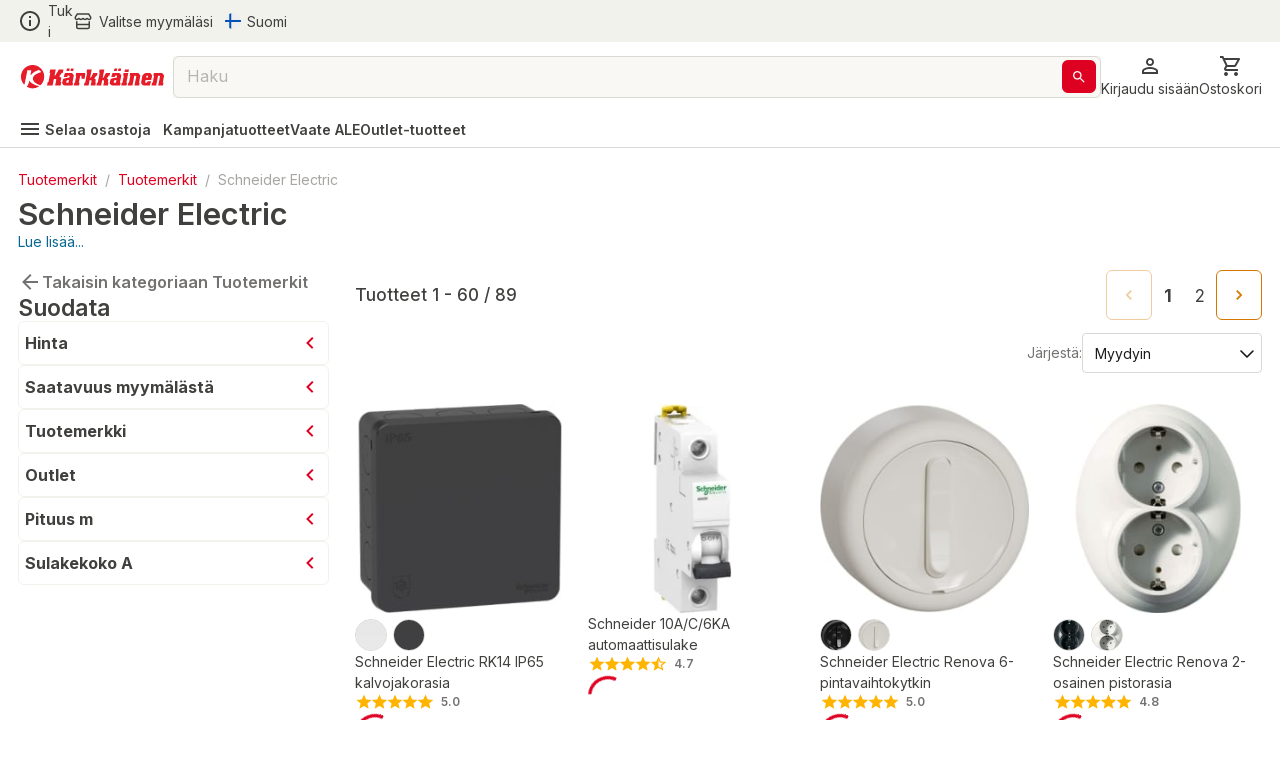

--- FILE ---
content_type: text/html; charset=utf-8
request_url: https://www.karkkainen.com/verkkokauppa/schneider-electric?fromPage=catalogEntryList&beginIndex=0&orderBy=4&pageView=grid
body_size: 85276
content:
<!DOCTYPE html><html lang="fi-FI"><head><meta charSet="utf-8" data-next-head=""/><meta name="viewport" content="width=device-width" data-next-head=""/><title data-next-head="">Schneider Electric | Karkkainen.com verkkokauppa</title><meta name="description" content="Tutustu kattavaan Schneider Electric -valikoimaamme. Tilaa tuotteet Kärkkäisen verkkokaupasta helposti ja edullisesti!" data-next-head=""/><meta name="keywords" content="react store" data-next-head=""/><meta property="og:title" content="Schneider Electric | Karkkainen.com verkkokauppa" data-next-head=""/><meta property="og:description" content="Tutustu kattavaan Schneider Electric -valikoimaamme. Tilaa tuotteet Kärkkäisen verkkokaupasta helposti ja edullisesti!" data-next-head=""/><meta property="og:type" content="website" data-next-head=""/><meta property="og:image" content="https://img.karkkainen.com/image/upload/f_auto,q_auto,c_pad/v1/kategoriakuvat/Schneider_Electric_brandibanneri.jpg" data-next-head=""/><meta property="og:url" content="https://www.karkkainen.com/verkkokauppa/schneider-electric" data-next-head=""/><meta property="fb:app_id" name="fb_app_id" content="0" data-next-head=""/><link rel="canonical" href="https://www.karkkainen.com/verkkokauppa/schneider-electric" data-next-head=""/><link rel="alternate" hrefLang="fi" href="https://www.karkkainen.com/verkkokauppa/schneider-electric" data-next-head=""/><link rel="alternate" hrefLang="en" href="https://www.karkkainen.com/en-en/schneider-electric-1" data-next-head=""/><link rel="alternate" hrefLang="x-default" href="https://www.karkkainen.com/verkkokauppa/schneider-electric" data-next-head=""/><link rel="shortcut icon" href="https://img.karkkainen.com/image/upload/v1739198376/icons/favicon.ico" data-next-head=""/><link rel="apple-touch-icon" sizes="180x180" href="https://img.karkkainen.com/image/upload/v1739198376/icons/apple-touch-icon.png" data-next-head=""/><link rel="icon" type="image/png" sizes="32x32" href="https://img.karkkainen.com/image/upload/v1739198376/icons/favicon-32x32.png" data-next-head=""/><link rel="icon" type="image/png" sizes="16x16" href="https://img.karkkainen.com/image/upload/v1739198377/icons/favicon-16x16.png" data-next-head=""/><link rel="mask-icon" href="https://img.karkkainen.com/image/upload/v1739198378/icons/safari-pinned-tab.svg" color="#ce0000" data-next-head=""/><link rel="manifest" href="https://img.karkkainen.com/raw/upload/v1739259464/icons/manifest.json" data-next-head=""/><meta name="theme-color" content="#ffffff" data-next-head=""/><meta name="msapplication-navbutton-color" content="#ffffff" data-next-head=""/><meta name="apple-mobile-web-app-status-bar-style" content="#ffffff" data-next-head=""/><meta name="google-site-verification" content="MdR8d1LhejGrT572W0ZsujtwH85pwkqrcC81GIpQVhY" data-next-head=""/><meta name="referrer" content="strict-origin-when-cross-origin"/><link rel="preload" href="/_next/static/media/e4af272ccee01ff0-s.p.woff2" as="font" type="font/woff2" crossorigin="anonymous" data-next-font="size-adjust"/><link rel="preload" href="/_next/static/media/3a6b4f9b39692adf-s.p.woff2" as="font" type="font/woff2" crossorigin="anonymous" data-next-font="size-adjust"/><link rel="preload" href="/_next/static/css/96308fe5fd4c7a80.css" as="style"/><script data-next-head="">(function(w,d,s,l,i){w[l]=w[l]||[];
		w[l].push({'gtm.start': new Date().getTime(),event:'gtm.js'});
		var f=d.getElementsByTagName(s)[0],j=d.createElement(s),dl=l!='dataLayer'?'&l='+l:'';
		j.async=true;j.src='https://www.googletagmanager.com/gtm.js?id='+i+dl+'&gtm_auth=7vTrBnCd560IlBPjSREwPg&gtm_preview=env-1&gtm_cookies_win=x';
		f.parentNode.insertBefore(j,f);})(window,document,'script','dataLayer','GTM-KJWXL87C');</script><script id="breadcrumb-structured-data" type="application/ld+json" data-next-head="">{"@context":"https://schema.org","@type":"BreadcrumbList","itemListElement":[{"@type":"ListItem","position":1,"item":{"@type":"WebPage","@id":"verkkokauppa/tuotemerkit-30130501--11","name":"Tuotemerkit"}},{"@type":"ListItem","position":2,"item":{"@type":"WebPage","@id":"verkkokauppa/tuotemerkit-30130502--11","name":"Tuotemerkit"}},{"@type":"ListItem","position":3,"item":{"@type":"WebPage","@id":"verkkokauppa/schneider-electric","name":"Schneider Electric"}}]}</script><script id="product-listing-structured-data" type="application/ld+json" data-next-head="">{"@context":"https://schema.org","@type":"ItemList","itemListElement":[{"@type":"ListItem","position":1,"url":"/schneider-electric-rk14-ip65-kalvojakorasia","name":"Schneider Electric RK14 IP65 kalvojakorasia"},{"@type":"ListItem","position":2,"url":"/schneider-10a-c-6ka-automaattisulake-johdonsuojakatkaisija","name":"Schneider 10A/C/6KA automaattisulake"},{"@type":"ListItem","position":3,"url":"/schneider-electric-renova-6-pintavaihtokytkin","name":"Schneider Electric Renova 6-pintavaihtokytkin"},{"@type":"ListItem","position":4,"url":"/schneider-electric-renova-2-osainen-pistorasia","name":"Schneider Electric Renova 2-osainen pistorasia"},{"@type":"ListItem","position":5,"url":"/schneider-electric-acti9-25a-2-napainen-vikavirtasuojakytkin","name":"Schneider Electric Acti9 25A 2-napainen vikavirtasuojakytkin"},{"@type":"ListItem","position":6,"url":"/schneider-16a-c-6ka-automaattisulake-johdonsuojakatkaisija","name":"Schneider 16A/C/6KA automaattisulake"},{"@type":"ListItem","position":7,"url":"/schneider-electric-exxact-6-vaihtokytkin","name":"Schneider Electric Exxact 6-vaihtokytkin"},{"@type":"ListItem","position":8,"url":"/schneider-6a-c-6ka-automaattisulake-johdonsuojakatkaisija","name":"Schneider 6A/C/6KA automaattisulake"},{"@type":"ListItem","position":9,"url":"/schneider-electric-renova-2-osainen-pintapistorasia","name":"Schneider Electric Renova 2-osainen pintapistorasia"},{"@type":"ListItem","position":10,"url":"/schneider-electric-renova-5-kruunupintakytkin","name":"Schneider Electric Renova 5-kruunupintakytkin"},{"@type":"ListItem","position":11,"url":"/schneider-electric-22mm-pinta-asennusrasia","name":"Schneider Electric 22mm pinta-asennusrasia"},{"@type":"ListItem","position":12,"url":"/schneider-electric-ict-16a-1s-230vac-moduulikontaktori","name":"Schneider Electric ICT 16A 1S 230VAC moduulikontaktori"},{"@type":"ListItem","position":13,"url":"/schneider-electric-thorsman-10-14-mm-valkoinen-20kpl-ruuvikiinnike","name":"Schneider Electric Thorsman 10-14 mm valkoinen 20kpl ruuvikiinnike"},{"@type":"ListItem","position":14,"url":"/schneider-electric-25mm-pinta-asennusrasia","name":"Schneider Electric 25mm pinta-asennusrasia"},{"@type":"ListItem","position":15,"url":"/schneider-electric-thorsman-18-22-mm-valkoinen-6kpl-ruuvikiinnike","name":"Schneider Electric Thorsman 18-22 mm valkoinen 6kpl ruuvikiinnike"},{"@type":"ListItem","position":16,"url":"/schneider-electric-exxact-2-osainen-maadoitettu-pistorasia","name":"Schneider Electric Exxact 2-osainen maadoitettu pistorasia"},{"@type":"ListItem","position":17,"url":"/schneider-electric-thorsman-10-14-mm-valkoinen-10kpl-ruuvikiinnike","name":"Schneider Electric Thorsman 10-14 mm valkoinen 10kpl ruuvikiinnike"},{"@type":"ListItem","position":18,"url":"/schneider-electric-exxact-4-osainen-pintapistorasia","name":"Schneider Electric Exxact 4-osainen pintapistorasia"},{"@type":"ListItem","position":19,"url":"/schneider-electric-exxact-2-osainen-kehys","name":"Schneider Electric Exxact 2-osainen kehys"},{"@type":"ListItem","position":20,"url":"/schneider-electric-s1-paattyva-antennirasia","name":"Schneider Electric S1 päättyvä antennirasia"},{"@type":"ListItem","position":21,"url":"/schneider-electric-tes-lc1d09p7-9a230vac-kontaktori","name":"Schneider Electric TES LC1D09P7 9A230VAC kontaktori"},{"@type":"ListItem","position":22,"url":"/schneider-25a-c-6ka-automaattisulake-johdonsuojakatkaisija","name":"Schneider 25A/C/6KA automaattisulake"},{"@type":"ListItem","position":23,"url":"/schneider-electric-exxact-1-osainen-maadoitettu-pistorasia","name":"Schneider Electric Exxact 1-osainen maadoitettu pistorasia"},{"@type":"ListItem","position":24,"url":"/schneider-electric-exxact-ip44-1-osainen-pistorasia","name":"Schneider Electric Exxact IP44 1-osainen pistorasia"},{"@type":"ListItem","position":25,"url":"/schneider-electric-exxact-1-osainen-pistorasia","name":"Schneider Electric Exxact 1-osainen pistorasia"},{"@type":"ListItem","position":26,"url":"/schneider-electric-thorsman-8-12-mm-valkoinen-20kpl-naulakiinnike","name":"Schneider Electric Thorsman 8-12 mm valkoinen 20kpl naulakiinnike"},{"@type":"ListItem","position":27,"url":"/schneider-electric-exxact-1-osainen-35-85mm-pintakehys","name":"Schneider Electric Exxact 1-osainen 35/85mm pintakehys"},{"@type":"ListItem","position":28,"url":"/schneider-electric-acti9-40a-2-napainen-vikavirtasuojakytkin","name":"Schneider Electric Acti9 40A 2-napainen vikavirtasuojakytkin"},{"@type":"ListItem","position":29,"url":"/schneider-electric-renova-6-vaihtokytkin","name":"Schneider Electric Renova 6-vaihtokytkin"},{"@type":"ListItem","position":30,"url":"/schneider-electric-acti9-2c16-vikavirtajohdonsuojakatkaisija","name":"Schneider Electric Acti9 2C16 vikavirtajohdonsuojakatkaisija"},{"@type":"ListItem","position":31,"url":"/schneider-electric-renova-5-kruunukytkin","name":"Schneider Electric Renova 5-kruunukytkin"},{"@type":"ListItem","position":32,"url":"/schneider-electric-exxact-2-osainen-maadoitettu-vino-pistorasia","name":"Schneider Electric Exxact 2-osainen maadoitettu vino pistorasia"},{"@type":"ListItem","position":33,"url":"/schneider-20a-c-6ka-automaattisulake-johdonsuojakatkaisija","name":"Schneider 20A/C/6KA automaattisulake"},{"@type":"ListItem","position":34,"url":"/schneider-electric-kehys","name":"Schneider Electric kehys"},{"@type":"ListItem","position":35,"url":"/schneider-electric-ip20-2-moduulia-diy-suojakotelo","name":"Schneider Electric IP20 2 moduulia DIY suojakotelo"},{"@type":"ListItem","position":36,"url":"/schneider-electric-exxact-ip44-5-kruunukytkin","name":"Schneider Electric Exxact IP44 5-kruunukytkin"},{"@type":"ListItem","position":37,"url":"/schneider-electric-thorsman-10-14-mm-valkoinen-10-kpl-naulakiinnike","name":"Schneider Electric Thorsman 10-14 mm valkoinen 10 kpl naulakiinnike"},{"@type":"ListItem","position":38,"url":"/schneider-electric-exxact-3-osainen-kulmapistorasia","name":"Schneider Electric Exxact 3-osainen kulmapistorasia"},{"@type":"ListItem","position":39,"url":"/schneider-electric-renova-1-osainen-pistorasia","name":"Schneider Electric Renova 1-osainen pistorasia"},{"@type":"ListItem","position":40,"url":"/schneider-electric-exxact-315rc-0-370w-led-valonsaadin","name":"Schneider Electric Exxact 315RC 0-370W led-valonsäädin"},{"@type":"ListItem","position":41,"url":"/schneider-electric-te-lc1d18p7-18a230vac-kontaktori","name":"Schneider Electric TE LC1D18P7 18A230VAC kontaktori"},{"@type":"ListItem","position":42,"url":"/schneider-electric-harmaa-10-14-epdm-ip67-kalvotiiviste","name":"Schneider Electric harmaa 10-14 EPDM IP67 kalvotiiviste"},{"@type":"ListItem","position":43,"url":"/schneider-electric-renova-116mm-tapettisuoja","name":"Schneider Electric Renova 116mm tapettisuoja"},{"@type":"ListItem","position":44,"url":"/schneider-electric-exxact-ip44-2-osainen-pistorasia","name":"Schneider Electric Exxact IP44 2-osainen pistorasia"},{"@type":"ListItem","position":45,"url":"/schneider-electric-renova-2xrj45-datapistorasia","name":"Schneider Electric Renova 2XRJ45 datapistorasia"},{"@type":"ListItem","position":46,"url":"/schneider-electric-exxact-antennikeskiolevy","name":"Schneider Electric Exxact antennikeskiölevy"},{"@type":"ListItem","position":47,"url":"/schneider-electric-unica-system-sarjan-kansi","name":"Schneider Electric Unica System+ sarjan kansi"},{"@type":"ListItem","position":48,"url":"/schneider-electric-exxact-ip44-6-vaihtokytkin","name":"Schneider Electric Exxact IP44 6-vaihtokytkin"},{"@type":"ListItem","position":49,"url":"/schneider-electric-exxact-2-osainen-pistorasia-usb","name":"Schneider Electric Exxact 2-osainen pistorasia+USB"},{"@type":"ListItem","position":50,"url":"/schneider-electric-exxact-5-kruunukytkin","name":"Schneider Electric Exxact 5-kruunukytkin"},{"@type":"ListItem","position":51,"url":"/schneider-electric-renova-2-osainen-pintajakorasia","name":"Schneider Electric Renova 2-osainen pintajakorasia"},{"@type":"ListItem","position":52,"url":"/schneider-electric-exxact-2-osainen-kehys-adapterilla","name":"Schneider Electric Exxact 2-osainen kehys adapterilla"},{"@type":"ListItem","position":53,"url":"/schneider-electric-renova-2-osainen-paatykehys","name":"Schneider Electric Renova 2-osainen päätykehys"},{"@type":"ListItem","position":54,"url":"/schneider-electric-renova-1-osainen-pintapistorasia","name":"Schneider Electric Renova 1-osainen pintapistorasia"},{"@type":"ListItem","position":55,"url":"/schneider-electric-thorsman-14-18-mm-valkoinen-6kpl-ruuvikiinnike","name":"Schneider Electric Thorsman 14-18 mm valkoinen 6kpl ruuvikiinnike"},{"@type":"ListItem","position":56,"url":"/schneider-electric-exxact-2xrj45-datapistorasia","name":"Schneider Electric Exxact 2XRJ45 datapistorasia"},{"@type":"ListItem","position":57,"url":"/schneider-electric-renova-1-osainen-keskikehys","name":"Schneider Electric Renova 1-osainen keskikehys"},{"@type":"ListItem","position":58,"url":"/schneider-electric-thorsman-7-10-mm-valkoinen-20kpl-naulakiinnike","name":"Schneider Electric Thorsman 7-10 mm valkoinen 20kpl naulakiinnike"},{"@type":"ListItem","position":59,"url":"/schneider-electric-exxact-1-osainen-pintapistorasia","name":"Schneider Electric Exxact 1-osainen pintapistorasia"},{"@type":"ListItem","position":60,"url":"/schneider-electric-exxact-5-kruunupintakytkin","name":"Schneider Electric Exxact 5-kruunupintakytkin"}]}</script><link rel="stylesheet" href="/_next/static/css/96308fe5fd4c7a80.css" data-n-g=""/><noscript data-n-css=""></noscript><script defer="" noModule="" src="/_next/static/chunks/polyfills-42372ed130431b0a.js"></script><script id="fetch-wrapper" src="/interceptedFetch.js" defer="" data-nscript="beforeInteractive"></script><script defer="" src="/_next/static/chunks/9557.d8a8030331b61f39.js"></script><script defer="" src="/_next/static/chunks/8391.8b71176e363bbbac.js"></script><script defer="" src="/_next/static/chunks/5852.6433b26c96b3ef1f.js"></script><script defer="" src="/_next/static/chunks/8262.356c9a8727d98c3f.js"></script><script defer="" src="/_next/static/chunks/9757.12ec099c85b650c3.js"></script><script defer="" src="/_next/static/chunks/2872.b94ccfd1d04c2e68.js"></script><script defer="" src="/_next/static/chunks/7493.d10fe9ab9a0c097f.js"></script><script defer="" src="/_next/static/chunks/2655.72ff05cf00e1fd7c.js"></script><script defer="" src="/_next/static/chunks/9514.a11c967df7d7b788.js"></script><script defer="" src="/_next/static/chunks/4395.c27f05c04bd795a7.js"></script><script defer="" src="/_next/static/chunks/6029.6cdc6794d0bff20a.js"></script><script defer="" src="/_next/static/chunks/122.839d67465131b5a3.js"></script><script defer="" src="/_next/static/chunks/9576.15d4799c8aef6387.js"></script><script defer="" src="/_next/static/chunks/1987.5e85c1c692a484ac.js"></script><script defer="" src="/_next/static/chunks/7835.0e8d3f37e82daf3e.js"></script><script defer="" src="/_next/static/chunks/1861.6ed40ab21c12f9b2.js"></script><script defer="" src="/_next/static/chunks/7512.c84f136c7e936a8c.js"></script><script defer="" src="/_next/static/chunks/3876.65bd3b600f1ffe29.js"></script><script defer="" src="/_next/static/chunks/2830.50e4b27bb2e9141f.js"></script><script src="/_next/static/chunks/webpack-66d08f025fd1b25c.js" defer=""></script><script src="/_next/static/chunks/framework-77dff60c8c44585c.js" defer=""></script><script src="/_next/static/chunks/main-55a03e80d258519e.js" defer=""></script><script src="/_next/static/chunks/pages/_app-26dda06d2d5dc47e.js" defer=""></script><script src="/_next/static/chunks/4762-2ff01caa87359cb3.js" defer=""></script><script src="/_next/static/chunks/pages/%5B%5B...path%5D%5D-89fcb0adf157381c.js" defer=""></script><script src="/_next/static/prod-master-6d4adf5/_buildManifest.js" defer=""></script><script src="/_next/static/prod-master-6d4adf5/_ssgManifest.js" defer=""></script><style data-emotion="css-global 0"></style><style data-emotion="css-global 1ubf5q5">html{-webkit-font-smoothing:antialiased;-moz-osx-font-smoothing:grayscale;box-sizing:border-box;-webkit-text-size-adjust:100%;}*,*::before,*::after{box-sizing:inherit;}strong,b{font-weight:700;}body{margin:0;color:#40403E;font-size:14px;font-weight:var(--font-weight-regular);font-family:'Inter','Inter Fallback',sans-serif;line-height:1.5;background-color:#FFFFFF;}@media print{body{background-color:#FFFFFF;}}body::backdrop{background-color:#FFFFFF;}html,body,#__next{max-width:100vw;min-height:100vh;display:-webkit-box;display:-webkit-flex;display:-ms-flexbox;display:flex;-webkit-flex:1;-ms-flex:1;flex:1;}#__next{-webkit-flex-direction:column;-ms-flex-direction:column;flex-direction:column;}#__next>main{-webkit-flex:1;-ms-flex:1;flex:1;}img{max-width:100%;}:root{--font-weight-light:300;--font-weight-regular:400;--font-weight-medium:500;--font-weight-semibold:600;--font-weight-bold:700;--font-weight-extrabold:800;--font-weight-black:900;}html{font-family:'Inter','Inter Fallback';}body{scroll-behavior:smooth;overflow-x:hidden;}a{-webkit-text-decoration:none;text-decoration:none;}</style><style data-emotion="css-global 1prfaxn">@-webkit-keyframes mui-auto-fill{from{display:block;}}@keyframes mui-auto-fill{from{display:block;}}@-webkit-keyframes mui-auto-fill-cancel{from{display:block;}}@keyframes mui-auto-fill-cancel{from{display:block;}}</style><style data-emotion="css-global animation-61bdi0">@-webkit-keyframes animation-61bdi0{0%{-webkit-transform:rotate(0deg);-moz-transform:rotate(0deg);-ms-transform:rotate(0deg);transform:rotate(0deg);}100%{-webkit-transform:rotate(360deg);-moz-transform:rotate(360deg);-ms-transform:rotate(360deg);transform:rotate(360deg);}}@keyframes animation-61bdi0{0%{-webkit-transform:rotate(0deg);-moz-transform:rotate(0deg);-ms-transform:rotate(0deg);transform:rotate(0deg);}100%{-webkit-transform:rotate(360deg);-moz-transform:rotate(360deg);-ms-transform:rotate(360deg);transform:rotate(360deg);}}</style><style data-emotion="css-global animation-1p2h4ri">@-webkit-keyframes animation-1p2h4ri{0%{stroke-dasharray:1px,200px;stroke-dashoffset:0;}50%{stroke-dasharray:100px,200px;stroke-dashoffset:-15px;}100%{stroke-dasharray:100px,200px;stroke-dashoffset:-125px;}}@keyframes animation-1p2h4ri{0%{stroke-dasharray:1px,200px;stroke-dashoffset:0;}50%{stroke-dasharray:100px,200px;stroke-dashoffset:-15px;}100%{stroke-dasharray:100px,200px;stroke-dashoffset:-125px;}}</style><style data-emotion="css niqlmz c4sutr hboir5 8atqhb enzp3o 1c9a7ij yel2vb vubbuv 1wor0f2 6fplvy 1ncqlr 1vfrdif 1ldlvn6 168bo85 141mxaz 194m2n5 i3xlzd lei1jj dp9slk vqftt7 241b0n 16xyz09 1qd7z1h golqna 1ixu8w1 18uocj2 goyk03 83qakc igs3ac ihdtdm 1hyfx7x blckvs 15k7dfo a2o8i4 1jjtqn2 18jqfyr dvxtzn 1qorw4h pezxv1 1yzq1ff lio56p iyc0g7 15unhmx 4wb6l8 17qr7ll 1wvrbv1 1abmhwt jq9wdi xzuj91 y7q4uq 1prz8mb gojse6 s84vu6 1w43iwt 145gtlm y80v9p eiajwa j7qwjs 1350c62 thqn8b ltbwea nhb8h9 3mf706 1u8h5t9 1b6n4o1 cbl6n5 3v875k 1arudfi 1gh2z6u brpz7e 1h8brqu 1u1uayy 4lyn3r mbssy4 1u5xrkq 1ge90ft ah1ldb 1xtena5 datoo1 1shgu5d 1wwew76 1h7oyr6 pw9ajl lalvi9 14pxth5 1qfx752 slpad3 1n11r91 lcw28l 12ktxaq 1enh5nt oowezu 1ju8xa6 a0y2e3 8xs788 1hieftg uxwch2 1wzokbh 3ndvyc 10opxo5 m5faut 1x1xdwy 1ogrfs3 13i1f9f l8yje8 1e5gnjc 1368je9 1hhg5vh 19sbefm ji5ubp 1v8idpz 16hkx7z 1m9pwf3 y3ie6z 14a3ucr tje87y ce78ha 139gauj 38qybe 1oyu2qz lrb33l 1qk2bm 1l96w9z 1lfmb2w u3kdk7 10a8187 1qegpjb swhhd8 1nt8p6 10jrrou 1dn2ktn vlbvlj 1sty4az k0sogd 4jdz55 ryyy2f 1td539b 457xg9 1bwx68r 1jnh1ax jrxmhx toc6hn nggo7s 16glvjy qza8cg 1ndb9qj c06wgv 1hayx65 1dgikqb 1r4up72 azxi8u 14p26hn n1mv6t 13o7eu2 14891ef mf93gm 1owxskb 1czdd7e lv2mb5 1tdger0 18pp84j rcc9d8 1mvebuf gniua1 1gvjt5z i7uxux 13o28i1 ct450q 1o7gf9c 1mvxp74 1yaxdqu z2uq4q 4skyeo gx3wvg ifxbcv 1nmaced 1xhxjc4 oobm6o 14gt77z 6bbm6p knilkx 4bq6yt 1hwuwwa 1552out 1i81e9j 1vnkbjf 1tuyw5e 1qd74pc 1w3uyz4 3dgk3m 1oboklw 7ynf4s 1upilqn 6ich6w ciba5t 1wizz3f rg3ob3 1l6c7y9 14u6frn 91w3mz tfxokg qmyy04 1o29l15 1hdbc19 15gzzkv gsi3kv 1s536k1 1o2yft2 16gk1z 199h1xi x5v50y 1wxagyz 131mijd 1vk6d9b 1osz0ga nwennf g57jq7 1pomm96 4w2mif 1d7lhnp 1h9ajyh p1lxia 3ctn6a 11fjv26 9dpiz0 13w0adg 16ryx6w">.css-niqlmz{background-color:#FFFFFF;color:#40403E;-webkit-transition:box-shadow 300ms cubic-bezier(0.4, 0, 0.2, 1) 0ms;transition:box-shadow 300ms cubic-bezier(0.4, 0, 0.2, 1) 0ms;box-shadow:none;border:1px solid #D9D8D4;display:-webkit-box;display:-webkit-flex;display:-ms-flexbox;display:flex;-webkit-flex-direction:column;-ms-flex-direction:column;flex-direction:column;width:100%;box-sizing:border-box;-webkit-flex-shrink:0;-ms-flex-negative:0;flex-shrink:0;position:fixed;z-index:1100;top:0;left:auto;right:0;background-color:#DE0021;color:#ffffff;position:fixed;top:0;left:0;right:0;z-index:1100;color:#40403E;border:none;border-bottom:1px solid #D9D8D4;}@media print{.css-niqlmz{position:absolute;}}.css-c4sutr{height:auto;overflow:visible;-webkit-transition:height 300ms cubic-bezier(0.4, 0, 0.2, 1) 0ms;transition:height 300ms cubic-bezier(0.4, 0, 0.2, 1) 0ms;}.css-hboir5{display:-webkit-box;display:-webkit-flex;display:-ms-flexbox;display:flex;width:100%;}.css-8atqhb{width:100%;}.css-enzp3o{position:relative;display:-webkit-box;display:-webkit-flex;display:-ms-flexbox;display:flex;-webkit-align-items:center;-webkit-box-align:center;-ms-flex-align:center;align-items:center;padding-left:12px;padding-right:12px;min-height:56px;background-color:#F2F2ED;-webkit-box-pack:center;-ms-flex-pack:center;-webkit-justify-content:center;justify-content:center;min-height:-webkit-fit-content!important;min-height:-moz-fit-content!important;min-height:fit-content!important;padding-left:12px;padding-right:12px;}@media (min-width:430px){.css-enzp3o{padding-left:18px;padding-right:18px;}}@media (min-width:0px){@media (orientation: landscape){.css-enzp3o{min-height:48px;}}}@media (min-width:430px){.css-enzp3o{min-height:64px;}}.css-1c9a7ij{display:-webkit-box;display:-webkit-flex;display:-ms-flexbox;display:flex;-webkit-flex-direction:row;-ms-flex-direction:row;flex-direction:row;width:100%;-webkit-box-pack:justify;-webkit-justify-content:space-between;justify-content:space-between;-webkit-align-items:center;-webkit-box-align:center;-ms-flex-align:center;align-items:center;max-width:1920px;}.css-yel2vb{display:-webkit-box;display:-webkit-flex;display:-ms-flexbox;display:flex;-webkit-flex-direction:row;-ms-flex-direction:row;flex-direction:row;-webkit-align-items:center;-webkit-box-align:center;-ms-flex-align:center;align-items:center;display:-webkit-box;display:-webkit-flex;display:-ms-flexbox;display:flex;width:-webkit-max-content;width:-moz-max-content;width:max-content;cursor:pointer;color:#40403E;-webkit-text-decoration:none;text-decoration:none;}.css-yel2vb>:not(style):not(style){margin:0;}.css-yel2vb>:not(style)~:not(style){margin-left:6px;}.css-yel2vb:hover{color:#DE0021;}.css-vubbuv{-webkit-user-select:none;-moz-user-select:none;-ms-user-select:none;user-select:none;width:1em;height:1em;display:inline-block;fill:currentColor;-webkit-flex-shrink:0;-ms-flex-negative:0;flex-shrink:0;-webkit-transition:fill 200ms cubic-bezier(0.4, 0, 0.2, 1) 0ms;transition:fill 200ms cubic-bezier(0.4, 0, 0.2, 1) 0ms;font-size:1.5rem;}.css-1wor0f2{margin:0;font-size:14px;font-weight:var(--font-weight-regular);font-family:'Inter','Inter Fallback',sans-serif;line-height:1.5;word-break:break-word;-webkit-hyphens:auto;-moz-hyphens:auto;-ms-hyphens:auto;hyphens:auto;text-wrap:nowrap;}.css-6fplvy{display:-webkit-box;display:-webkit-flex;display:-ms-flexbox;display:flex;-webkit-flex-direction:row;-ms-flex-direction:row;flex-direction:row;height:32px;width:100%;-webkit-align-items:center;-webkit-box-align:center;-ms-flex-align:center;align-items:center;-webkit-box-pack:end;-ms-flex-pack:end;-webkit-justify-content:end;justify-content:end;}.css-6fplvy>:not(style):not(style){margin:0;}.css-6fplvy>:not(style)~:not(style){margin-left:12px;}.css-1ncqlr{display:-webkit-inline-box;display:-webkit-inline-flex;display:-ms-inline-flexbox;display:inline-flex;-webkit-align-items:center;-webkit-box-align:center;-ms-flex-align:center;align-items:center;-webkit-box-pack:center;-ms-flex-pack:center;-webkit-justify-content:center;justify-content:center;position:relative;box-sizing:border-box;-webkit-tap-highlight-color:transparent;background-color:transparent;outline:0;border:0;margin:0;border-radius:0;padding:0;cursor:pointer;-webkit-user-select:none;-moz-user-select:none;-ms-user-select:none;user-select:none;vertical-align:middle;-moz-appearance:none;-webkit-appearance:none;-webkit-text-decoration:none;text-decoration:none;color:inherit;font-size:15px;font-weight:var(--font-weight-regular);text-transform:none;font-family:'Inter','Inter Fallback',sans-serif;line-height:1.75;min-width:64px;padding:6px 8px;border-radius:6px;-webkit-transition:background-color 250ms cubic-bezier(0.4, 0, 0.2, 1) 0ms,box-shadow 250ms cubic-bezier(0.4, 0, 0.2, 1) 0ms,border-color 250ms cubic-bezier(0.4, 0, 0.2, 1) 0ms,color 250ms cubic-bezier(0.4, 0, 0.2, 1) 0ms;transition:background-color 250ms cubic-bezier(0.4, 0, 0.2, 1) 0ms,box-shadow 250ms cubic-bezier(0.4, 0, 0.2, 1) 0ms,border-color 250ms cubic-bezier(0.4, 0, 0.2, 1) 0ms,color 250ms cubic-bezier(0.4, 0, 0.2, 1) 0ms;color:#DE0021;min-width:auto;font-weight:600;box-shadow:none!important;box-shadow:none;min-width:unset;color:#DE0021;padding-top:6px;padding-bottom:6px;padding-left:9px;padding-right:9px;font-size:16px;color:#40403E;padding-left:0px;padding-right:0px;}.css-1ncqlr::-moz-focus-inner{border-style:none;}.css-1ncqlr.Mui-disabled{pointer-events:none;cursor:default;}@media print{.css-1ncqlr{-webkit-print-color-adjust:exact;color-adjust:exact;}}.css-1ncqlr:hover{-webkit-text-decoration:none;text-decoration:none;background-color:rgba(222, 0, 33, 0.04);}@media (hover: none){.css-1ncqlr:hover{background-color:transparent;}}.css-1ncqlr.Mui-disabled{color:#A6A5A2;}.css-1ncqlr svg>path{-webkit-transition:fill 300ms cubic-bezier(0.4, 0, 0.2, 1) 0ms;transition:fill 300ms cubic-bezier(0.4, 0, 0.2, 1) 0ms;fill:currentColor;}.css-1ncqlr:hover{color:#AB191E;background-color:unset;}.css-1ncqlr:hover{color:#DE0021;}.css-1vfrdif{display:-webkit-box;display:-webkit-flex;display:-ms-flexbox;display:flex;-webkit-flex-direction:row;-ms-flex-direction:row;flex-direction:row;-webkit-align-items:center;-webkit-box-align:center;-ms-flex-align:center;align-items:center;}.css-1vfrdif>:not(style):not(style){margin:0;}.css-1vfrdif>:not(style)~:not(style){margin-left:6px;}.css-1ldlvn6{margin:0;font-size:14px;font-weight:var(--font-weight-regular);font-family:'Inter','Inter Fallback',sans-serif;line-height:1.5;word-break:break-word;-webkit-hyphens:auto;-moz-hyphens:auto;-ms-hyphens:auto;hyphens:auto;}.css-168bo85{-webkit-user-select:none;-moz-user-select:none;-ms-user-select:none;user-select:none;width:1em;height:1em;display:inline-block;fill:currentColor;-webkit-flex-shrink:0;-ms-flex-negative:0;flex-shrink:0;-webkit-transition:fill 200ms cubic-bezier(0.4, 0, 0.2, 1) 0ms;transition:fill 200ms cubic-bezier(0.4, 0, 0.2, 1) 0ms;font-size:1.5rem;fontsize:16px;display:-webkit-box;display:-webkit-flex;display:-ms-flexbox;display:flex;-webkit-align-items:center;-webkit-box-align:center;-ms-flex-align:center;align-items:center;-webkit-box-pack:center;-ms-flex-pack:center;-webkit-justify-content:center;justify-content:center;height:16px;width:16px;}.css-141mxaz{position:relative;display:-webkit-box;display:-webkit-flex;display:-ms-flexbox;display:flex;-webkit-align-items:center;-webkit-box-align:center;-ms-flex-align:center;align-items:center;padding-left:12px;padding-right:12px;min-height:56px;background-color:#FFFFFF;-webkit-box-pack:center;-ms-flex-pack:center;-webkit-justify-content:center;justify-content:center;min-height:-webkit-fit-content!important;min-height:-moz-fit-content!important;min-height:fit-content!important;padding-top:6px;padding-left:12px;padding-right:12px;border:none;}@media (min-width:430px){.css-141mxaz{padding-left:18px;padding-right:18px;}}@media (min-width:0px){@media (orientation: landscape){.css-141mxaz{min-height:48px;}}}@media (min-width:430px){.css-141mxaz{min-height:64px;}}@media (min-width:0px){.css-141mxaz{padding-bottom:0px;}}@media (min-width:992px){.css-141mxaz{padding-bottom:6px;}}.css-194m2n5{display:-webkit-box;display:-webkit-flex;display:-ms-flexbox;display:flex;-webkit-flex-direction:row;-ms-flex-direction:row;flex-direction:row;gap:18px;width:100%;-webkit-box-pack:justify;-webkit-justify-content:space-between;justify-content:space-between;-webkit-align-items:center;-webkit-box-align:center;-ms-flex-align:center;align-items:center;max-width:1920px;}.css-i3xlzd{margin:0;font:inherit;word-break:break-word;-webkit-hyphens:auto;-moz-hyphens:auto;-ms-hyphens:auto;hyphens:auto;color:#DE0021;-webkit-text-decoration:underline;text-decoration:underline;text-decoration-color:rgba(222, 0, 33, 0.4);-webkit-text-decoration:none;text-decoration:none;display:-webkit-box;display:-webkit-flex;display:-ms-flexbox;display:flex;-webkit-align-items:center;-webkit-box-align:center;-ms-flex-align:center;align-items:center;margin-left:-6px;}.css-i3xlzd:hover{text-decoration-color:inherit;}.css-lei1jj{-webkit-user-select:none;-moz-user-select:none;-ms-user-select:none;user-select:none;width:1em;height:1em;display:inline-block;fill:currentColor;-webkit-flex-shrink:0;-ms-flex-negative:0;flex-shrink:0;-webkit-transition:fill 200ms cubic-bezier(0.4, 0, 0.2, 1) 0ms;transition:fill 200ms cubic-bezier(0.4, 0, 0.2, 1) 0ms;font-size:1.5rem;font-size:24px;width:27px;cursor:pointer;}@media (min-width:0px){.css-lei1jj{display:none;}}@media (min-width:430px){.css-lei1jj{display:none;}}.css-dp9slk{-webkit-user-select:none;-moz-user-select:none;-ms-user-select:none;user-select:none;width:1em;height:1em;display:inline-block;fill:currentColor;-webkit-flex-shrink:0;-ms-flex-negative:0;flex-shrink:0;-webkit-transition:fill 200ms cubic-bezier(0.4, 0, 0.2, 1) 0ms;transition:fill 200ms cubic-bezier(0.4, 0, 0.2, 1) 0ms;font-size:1.5rem;font-size:24px;width:161px;cursor:pointer;}@media (min-width:0px){.css-dp9slk{display:inline;}}@media (min-width:430px){.css-dp9slk{display:inline;}}.css-vqftt7{-webkit-box-flex:1;-webkit-flex-grow:1;-ms-flex-positive:1;flex-grow:1;position:relative;-webkit-box-pack:center;-ms-flex-pack:center;-webkit-justify-content:center;justify-content:center;}@media (min-width:0px){.css-vqftt7{display:none;}}@media (min-width:992px){.css-vqftt7{display:-webkit-box;display:-webkit-flex;display:-ms-flexbox;display:flex;}}.css-241b0n{position:fixed;display:-webkit-box;display:-webkit-flex;display:-ms-flexbox;display:flex;-webkit-align-items:center;-webkit-box-align:center;-ms-flex-align:center;align-items:center;-webkit-box-pack:center;-ms-flex-pack:center;-webkit-justify-content:center;justify-content:center;right:0;bottom:0;top:0;left:0;background-color:rgba(0, 0, 0, 0.5);-webkit-tap-highlight-color:transparent;z-index:10;}.css-241b0n.MuiBackdrop-root{margin-left:0!important;}.css-16xyz09{-webkit-box-flex:1;-webkit-flex-grow:1;-ms-flex-positive:1;flex-grow:1;background-color:#FFFFFF;z-index:20;top:0;max-width:992px;width:100%;position:static;border-radius:12px;}.css-1qd7z1h{display:-webkit-inline-box;display:-webkit-inline-flex;display:-ms-inline-flexbox;display:inline-flex;-webkit-flex-direction:column;-ms-flex-direction:column;flex-direction:column;position:relative;min-width:0;padding:0;margin:0;border:0;vertical-align:top;font-size:16px;width:100%;height:42px;-webkit-box-flex:1;-webkit-flex-grow:1;-ms-flex-positive:1;flex-grow:1;background-color:#F9F8F4;}.css-1qd7z1h input::-webkit-input-placeholder{color:#A6A5A2;opacity:1;}.css-1qd7z1h input::-moz-placeholder{color:#A6A5A2;opacity:1;}.css-1qd7z1h input:-ms-input-placeholder{color:#A6A5A2;opacity:1;}.css-1qd7z1h input::placeholder{color:#A6A5A2;opacity:1;}.css-1qd7z1h fieldset{border-width:1px;border-color:#D9D8D4;}.css-1qd7z1h .MuiOutlinedInput-input::-webkit-input-placeholder{opacity:0.8;}.css-golqna{font-size:14px;font-weight:var(--font-weight-regular);font-family:'Inter','Inter Fallback',sans-serif;line-height:1.4375em;color:#40403E;box-sizing:border-box;position:relative;cursor:text;display:-webkit-inline-box;display:-webkit-inline-flex;display:-ms-inline-flexbox;display:inline-flex;-webkit-align-items:center;-webkit-box-align:center;-ms-flex-align:center;align-items:center;position:relative;border-radius:6px;padding-right:14px;font-size:16px;height:100%;padding-right:5px;}.css-golqna.Mui-disabled{color:#D9D8D4;cursor:default;}.css-golqna:hover .MuiOutlinedInput-notchedOutline{border-color:#40403E;}@media (hover: none){.css-golqna:hover .MuiOutlinedInput-notchedOutline{border-color:rgba(0, 0, 0, 0.23);}}.css-golqna.Mui-focused .MuiOutlinedInput-notchedOutline{border-color:#DE0021;border-width:2px;}.css-golqna.Mui-error .MuiOutlinedInput-notchedOutline{border-color:#d32f2f;}.css-golqna.Mui-disabled .MuiOutlinedInput-notchedOutline{border-color:#A6A5A2;}.css-golqna fieldset.MuiOutlinedInput-notchedOutline{top:0;}.css-golqna legend{display:none;}.css-golqna:hover fieldset.MuiOutlinedInput-notchedOutline{border-color:#A6A5A2;}.css-golqna.Mui-focused fieldset.MuiOutlinedInput-notchedOutline{border-color:#A6A5A2;}.css-golqna.Mui-disabled fieldset.MuiOutlinedInput-notchedOutline{border-color:#F2F2ED;}.css-golqna.Mui-error fieldset.MuiOutlinedInput-notchedOutline{border-color:#DE0021;}.css-golqna input::-webkit-search-cancel-button{display:none;}.css-1ixu8w1{font:inherit;letter-spacing:inherit;color:currentColor;padding:4px 0 5px;border:0;box-sizing:content-box;background:none;height:1.4375em;margin:0;-webkit-tap-highlight-color:transparent;display:block;min-width:0;width:100%;-webkit-animation-name:mui-auto-fill-cancel;animation-name:mui-auto-fill-cancel;-webkit-animation-duration:10ms;animation-duration:10ms;padding-top:1px;-moz-appearance:textfield;padding:8.5px 14px;padding-right:0;}.css-1ixu8w1::-webkit-input-placeholder{color:currentColor;opacity:0.42;-webkit-transition:opacity 200ms cubic-bezier(0.4, 0, 0.2, 1) 0ms;transition:opacity 200ms cubic-bezier(0.4, 0, 0.2, 1) 0ms;}.css-1ixu8w1::-moz-placeholder{color:currentColor;opacity:0.42;-webkit-transition:opacity 200ms cubic-bezier(0.4, 0, 0.2, 1) 0ms;transition:opacity 200ms cubic-bezier(0.4, 0, 0.2, 1) 0ms;}.css-1ixu8w1:-ms-input-placeholder{color:currentColor;opacity:0.42;-webkit-transition:opacity 200ms cubic-bezier(0.4, 0, 0.2, 1) 0ms;transition:opacity 200ms cubic-bezier(0.4, 0, 0.2, 1) 0ms;}.css-1ixu8w1::-ms-input-placeholder{color:currentColor;opacity:0.42;-webkit-transition:opacity 200ms cubic-bezier(0.4, 0, 0.2, 1) 0ms;transition:opacity 200ms cubic-bezier(0.4, 0, 0.2, 1) 0ms;}.css-1ixu8w1:focus{outline:0;}.css-1ixu8w1:invalid{box-shadow:none;}.css-1ixu8w1::-webkit-search-decoration{-webkit-appearance:none;}label[data-shrink=false]+.MuiInputBase-formControl .css-1ixu8w1::-webkit-input-placeholder{opacity:0!important;}label[data-shrink=false]+.MuiInputBase-formControl .css-1ixu8w1::-moz-placeholder{opacity:0!important;}label[data-shrink=false]+.MuiInputBase-formControl .css-1ixu8w1:-ms-input-placeholder{opacity:0!important;}label[data-shrink=false]+.MuiInputBase-formControl .css-1ixu8w1::-ms-input-placeholder{opacity:0!important;}label[data-shrink=false]+.MuiInputBase-formControl .css-1ixu8w1:focus::-webkit-input-placeholder{opacity:0.42;}label[data-shrink=false]+.MuiInputBase-formControl .css-1ixu8w1:focus::-moz-placeholder{opacity:0.42;}label[data-shrink=false]+.MuiInputBase-formControl .css-1ixu8w1:focus:-ms-input-placeholder{opacity:0.42;}label[data-shrink=false]+.MuiInputBase-formControl .css-1ixu8w1:focus::-ms-input-placeholder{opacity:0.42;}.css-1ixu8w1.Mui-disabled{opacity:1;-webkit-text-fill-color:#D9D8D4;}.css-1ixu8w1:-webkit-autofill{-webkit-animation-duration:5000s;animation-duration:5000s;-webkit-animation-name:mui-auto-fill;animation-name:mui-auto-fill;}.css-1ixu8w1:-webkit-autofill{border-radius:inherit;}.css-18uocj2{display:-webkit-box;display:-webkit-flex;display:-ms-flexbox;display:flex;height:0.01em;max-height:2em;-webkit-align-items:center;-webkit-box-align:center;-ms-flex-align:center;align-items:center;white-space:nowrap;color:#737270;margin-left:8px;}.css-goyk03{display:-webkit-inline-box;display:-webkit-inline-flex;display:-ms-inline-flexbox;display:inline-flex;-webkit-align-items:center;-webkit-box-align:center;-ms-flex-align:center;align-items:center;-webkit-box-pack:center;-ms-flex-pack:center;-webkit-justify-content:center;justify-content:center;position:relative;box-sizing:border-box;-webkit-tap-highlight-color:transparent;background-color:transparent;outline:0;border:0;margin:0;border-radius:0;padding:0;cursor:pointer;-webkit-user-select:none;-moz-user-select:none;-ms-user-select:none;user-select:none;vertical-align:middle;-moz-appearance:none;-webkit-appearance:none;-webkit-text-decoration:none;text-decoration:none;color:inherit;font-size:15px;font-weight:var(--font-weight-regular);text-transform:none;font-family:'Inter','Inter Fallback',sans-serif;line-height:1.75;min-width:64px;padding:6px 16px;border-radius:6px;-webkit-transition:background-color 250ms cubic-bezier(0.4, 0, 0.2, 1) 0ms,box-shadow 250ms cubic-bezier(0.4, 0, 0.2, 1) 0ms,border-color 250ms cubic-bezier(0.4, 0, 0.2, 1) 0ms,color 250ms cubic-bezier(0.4, 0, 0.2, 1) 0ms;transition:background-color 250ms cubic-bezier(0.4, 0, 0.2, 1) 0ms,box-shadow 250ms cubic-bezier(0.4, 0, 0.2, 1) 0ms,border-color 250ms cubic-bezier(0.4, 0, 0.2, 1) 0ms,color 250ms cubic-bezier(0.4, 0, 0.2, 1) 0ms;color:#ffffff;background-color:#DE0021;box-shadow:0px 4px 8px -1px rgba(0,0,0,0.02),0px 6px 4px -1px rgba(0,0,0,0.03);min-width:auto;font-weight:600;box-shadow:none!important;padding-top:6px;padding-bottom:6px;padding-left:9px;padding-right:9px;font-size:16px;height:33px;}.css-goyk03::-moz-focus-inner{border-style:none;}.css-goyk03.Mui-disabled{pointer-events:none;cursor:default;}@media print{.css-goyk03{-webkit-print-color-adjust:exact;color-adjust:exact;}}.css-goyk03:hover{-webkit-text-decoration:none;text-decoration:none;background-color:#AB191E;box-shadow:inset 0px 1px 2px 2px rgba(0,0,0,0.1),inset 0px 2px 1px 0px rgba(0,0,0,0.1);}@media (hover: none){.css-goyk03:hover{background-color:#DE0021;}}.css-goyk03:active{box-shadow:none;}.css-goyk03.Mui-focusVisible{box-shadow:none;}.css-goyk03.Mui-disabled{color:#A6A5A2;box-shadow:none;background-color:#F2F2ED;}.css-goyk03 svg>path{-webkit-transition:fill 300ms cubic-bezier(0.4, 0, 0.2, 1) 0ms;transition:fill 300ms cubic-bezier(0.4, 0, 0.2, 1) 0ms;fill:currentColor;}.css-83qakc{-webkit-user-select:none;-moz-user-select:none;-ms-user-select:none;user-select:none;width:1em;height:1em;display:inline-block;fill:currentColor;-webkit-flex-shrink:0;-ms-flex-negative:0;flex-shrink:0;-webkit-transition:fill 200ms cubic-bezier(0.4, 0, 0.2, 1) 0ms;transition:fill 200ms cubic-bezier(0.4, 0, 0.2, 1) 0ms;font-size:1.5rem;color:#fafafa;font-size:16px;}.css-igs3ac{text-align:left;position:absolute;bottom:0;right:0;top:-5px;left:0;margin:0;padding:0 8px;pointer-events:none;border-radius:inherit;border-style:solid;border-width:1px;overflow:hidden;min-width:0%;border-color:rgba(0, 0, 0, 0.23);}.css-ihdtdm{float:unset;width:auto;overflow:hidden;padding:0;line-height:11px;-webkit-transition:width 150ms cubic-bezier(0.0, 0, 0.2, 1) 0ms;transition:width 150ms cubic-bezier(0.0, 0, 0.2, 1) 0ms;}.css-1hyfx7x{display:none;}.css-blckvs{display:-webkit-box;display:-webkit-flex;display:-ms-flexbox;display:flex;-webkit-flex-direction:column;-ms-flex-direction:column;flex-direction:column;margin-top:6px;-webkit-box-pack:space-around;-ms-flex-pack:space-around;-webkit-justify-content:space-around;justify-content:space-around;padding:6px;gap:12px;}@media (min-width:992px){.css-blckvs{-webkit-flex-direction:column;-ms-flex-direction:column;flex-direction:column;}}@media (min-width:1440px){.css-blckvs{-webkit-flex-direction:row;-ms-flex-direction:row;flex-direction:row;}}.css-15k7dfo{display:-webkit-box;display:-webkit-flex;display:-ms-flexbox;display:flex;-webkit-flex-direction:column;-ms-flex-direction:column;flex-direction:column;gap:6px;}@media (min-width:992px){.css-15k7dfo{width:100%;}}@media (min-width:1440px){.css-15k7dfo{width:50%;}}.css-a2o8i4{margin:0;font-size:16px;font-weight:var(--font-weight-medium);font-family:'Inter','Inter Fallback',sans-serif;line-height:1.334;word-break:break-word;-webkit-hyphens:auto;-moz-hyphens:auto;-ms-hyphens:auto;hyphens:auto;color:#A6A5A2;font-weight:500;}.css-1jjtqn2{display:-webkit-box;display:-webkit-flex;display:-ms-flexbox;display:flex;-webkit-flex-direction:column;-ms-flex-direction:column;flex-direction:column;row-gap:6px;}@media (min-width:430px){.css-1jjtqn2{-webkit-align-items:initial;-webkit-box-align:initial;-ms-flex-align:initial;align-items:initial;}}@media (min-width:992px){.css-1jjtqn2{-webkit-align-items:space-between;-webkit-box-align:space-between;-ms-flex-align:space-between;align-items:space-between;}}.css-18jqfyr{display:-webkit-box;display:-webkit-flex;display:-ms-flexbox;display:flex;-webkit-flex-direction:column;-ms-flex-direction:column;flex-direction:column;position:relative;}.css-dvxtzn{display:-webkit-box;display:-webkit-flex;display:-ms-flexbox;display:flex;-webkit-flex-direction:column;-ms-flex-direction:column;flex-direction:column;-webkit-align-items:center;-webkit-box-align:center;-ms-flex-align:center;align-items:center;}.css-1qorw4h{margin:0;font-size:14px;font-weight:var(--font-weight-regular);font-family:'Inter','Inter Fallback',sans-serif;line-height:1.5;word-break:break-word;-webkit-hyphens:auto;-moz-hyphens:auto;-ms-hyphens:auto;hyphens:auto;text-align:center;}@media (min-width:0px){.css-1qorw4h{display:none;}}@media (min-width:430px){.css-1qorw4h{display:none;}}@media (min-width:992px){.css-1qorw4h{display:block;}}.css-pezxv1{margin:0;font:inherit;word-break:break-word;-webkit-hyphens:auto;-moz-hyphens:auto;-ms-hyphens:auto;hyphens:auto;color:#DE0021;-webkit-text-decoration:underline;text-decoration:underline;text-decoration-color:rgba(222, 0, 33, 0.4);-webkit-text-decoration:none;text-decoration:none;color:#40403E;padding-left:0px;padding-right:0px;}.css-pezxv1:hover{text-decoration-color:inherit;}.css-pezxv1:hover{color:#DE0021;}.css-1yzq1ff{position:relative;display:-webkit-inline-box;display:-webkit-inline-flex;display:-ms-inline-flexbox;display:inline-flex;vertical-align:middle;-webkit-flex-shrink:0;-ms-flex-negative:0;flex-shrink:0;}.css-1yzq1ff .MuiBadge-badge{right:1px;top:6px;border:2px solid;padding:1px 4px;word-break:normal;}.css-lio56p{display:-webkit-box;display:-webkit-flex;display:-ms-flexbox;display:flex;-webkit-flex-direction:row;-ms-flex-direction:row;flex-direction:row;-webkit-box-flex-wrap:wrap;-webkit-flex-wrap:wrap;-ms-flex-wrap:wrap;flex-wrap:wrap;-webkit-box-pack:center;-ms-flex-pack:center;-webkit-justify-content:center;justify-content:center;-webkit-align-content:center;-ms-flex-line-pack:center;align-content:center;-webkit-align-items:center;-webkit-box-align:center;-ms-flex-align:center;align-items:center;position:absolute;box-sizing:border-box;font-family:'Inter','Inter Fallback',sans-serif;font-weight:500;font-size:0.75rem;min-width:20px;line-height:1;padding:0 6px;height:20px;border-radius:10px;z-index:1;-webkit-transition:-webkit-transform 225ms cubic-bezier(0.4, 0, 0.2, 1) 0ms;transition:transform 225ms cubic-bezier(0.4, 0, 0.2, 1) 0ms;background-color:#DE0021;color:#ffffff;top:0;right:0;-webkit-transform:scale(1) translate(50%, -50%);-moz-transform:scale(1) translate(50%, -50%);-ms-transform:scale(1) translate(50%, -50%);transform:scale(1) translate(50%, -50%);transform-origin:100% 0%;-webkit-transition:-webkit-transform 195ms cubic-bezier(0.4, 0, 0.2, 1) 0ms;transition:transform 195ms cubic-bezier(0.4, 0, 0.2, 1) 0ms;}.css-lio56p.MuiBadge-invisible{-webkit-transform:scale(0) translate(50%, -50%);-moz-transform:scale(0) translate(50%, -50%);-ms-transform:scale(0) translate(50%, -50%);transform:scale(0) translate(50%, -50%);}.css-iyc0g7{position:relative;display:-webkit-box;display:-webkit-flex;display:-ms-flexbox;display:flex;-webkit-align-items:center;-webkit-box-align:center;-ms-flex-align:center;align-items:center;padding-left:12px;padding-right:12px;min-height:56px;background-color:#FFFFFF;-webkit-box-pack:center;-ms-flex-pack:center;-webkit-justify-content:center;justify-content:center;min-height:-webkit-fit-content!important;min-height:-moz-fit-content!important;min-height:fit-content!important;padding-top:6px;padding-bottom:6px;padding-left:12px;padding-right:12px;}@media (min-width:430px){.css-iyc0g7{padding-left:18px;padding-right:18px;}}@media (min-width:0px){@media (orientation: landscape){.css-iyc0g7{min-height:48px;}}}@media (min-width:430px){.css-iyc0g7{min-height:64px;}}.css-15unhmx{display:-webkit-box;display:-webkit-flex;display:-ms-flexbox;display:flex;-webkit-flex-direction:row;-ms-flex-direction:row;flex-direction:row;gap:6px;-webkit-box-pack:justify;-webkit-justify-content:space-between;justify-content:space-between;-webkit-align-items:center;-webkit-box-align:center;-ms-flex-align:center;align-items:center;width:100%;}@media (min-width:0px){.css-15unhmx{display:-webkit-box;display:-webkit-flex;display:-ms-flexbox;display:flex;}}@media (min-width:992px){.css-15unhmx{display:none;}}.css-4wb6l8{display:-webkit-inline-box;display:-webkit-inline-flex;display:-ms-inline-flexbox;display:inline-flex;-webkit-align-items:center;-webkit-box-align:center;-ms-flex-align:center;align-items:center;-webkit-box-pack:center;-ms-flex-pack:center;-webkit-justify-content:center;justify-content:center;position:relative;box-sizing:border-box;-webkit-tap-highlight-color:transparent;background-color:transparent;outline:0;border:0;margin:0;border-radius:0;padding:0;cursor:pointer;-webkit-user-select:none;-moz-user-select:none;-ms-user-select:none;user-select:none;vertical-align:middle;-moz-appearance:none;-webkit-appearance:none;-webkit-text-decoration:none;text-decoration:none;color:inherit;text-align:center;-webkit-flex:0 0 auto;-ms-flex:0 0 auto;flex:0 0 auto;font-size:1.5rem;padding:8px;border-radius:50%;overflow:visible;color:#737270;-webkit-transition:background-color 150ms cubic-bezier(0.4, 0, 0.2, 1) 0ms;transition:background-color 150ms cubic-bezier(0.4, 0, 0.2, 1) 0ms;margin-left:-12px;color:inherit;padding:9px;font-weight:700;box-shadow:none;border-radius:6px;color:#DE0021;height:48px;}.css-4wb6l8::-moz-focus-inner{border-style:none;}.css-4wb6l8.Mui-disabled{pointer-events:none;cursor:default;}@media print{.css-4wb6l8{-webkit-print-color-adjust:exact;color-adjust:exact;}}.css-4wb6l8.Mui-disabled{background-color:transparent;color:#A6A5A2;}.css-4wb6l8:hover{color:#AB191E;}.css-17qr7ll{-webkit-user-select:none;-moz-user-select:none;-ms-user-select:none;user-select:none;width:1em;height:1em;display:inline-block;fill:currentColor;-webkit-flex-shrink:0;-ms-flex-negative:0;flex-shrink:0;-webkit-transition:fill 200ms cubic-bezier(0.4, 0, 0.2, 1) 0ms;transition:fill 200ms cubic-bezier(0.4, 0, 0.2, 1) 0ms;font-size:1.5rem;color:#DE0021;font-size:36px;}.css-1wvrbv1{-webkit-box-flex:1;-webkit-flex-grow:1;-ms-flex-positive:1;flex-grow:1;background-color:#FFFFFF;z-index:20;top:0;max-width:992px;position:static;left:0!important;width:unset;right:0!important;border-radius:0;margin-left:0!important;}.css-1abmhwt{display:-webkit-box;display:-webkit-flex;display:-ms-flexbox;display:flex;-webkit-flex-direction:row;-ms-flex-direction:row;flex-direction:row;gap:6px;-webkit-box-pack:justify;-webkit-justify-content:space-between;justify-content:space-between;-webkit-align-items:center;-webkit-box-align:center;-ms-flex-align:center;align-items:center;width:100%;}@media (min-width:0px){.css-1abmhwt{display:none;}}@media (min-width:992px){.css-1abmhwt{display:-webkit-box;display:-webkit-flex;display:-ms-flexbox;display:flex;}}.css-jq9wdi{display:-webkit-box;display:-webkit-flex;display:-ms-flexbox;display:flex;-webkit-flex-direction:row;-ms-flex-direction:row;flex-direction:row;overflow-x:auto;text-wrap:nowrap;-webkit-align-items:center;-webkit-box-align:center;-ms-flex-align:center;align-items:center;}.css-jq9wdi>:not(style):not(style){margin:0;}.css-jq9wdi>:not(style)~:not(style){margin-left:12px;}.css-xzuj91{display:-webkit-inline-box;display:-webkit-inline-flex;display:-ms-inline-flexbox;display:inline-flex;-webkit-align-items:center;-webkit-box-align:center;-ms-flex-align:center;align-items:center;-webkit-box-pack:center;-ms-flex-pack:center;-webkit-justify-content:center;justify-content:center;position:relative;box-sizing:border-box;-webkit-tap-highlight-color:transparent;background-color:transparent;outline:0;border:0;margin:0;border-radius:0;padding:0;cursor:pointer;-webkit-user-select:none;-moz-user-select:none;-ms-user-select:none;user-select:none;vertical-align:middle;-moz-appearance:none;-webkit-appearance:none;-webkit-text-decoration:none;text-decoration:none;color:inherit;font-size:0.8125rem;font-weight:var(--font-weight-regular);text-transform:none;font-family:'Inter','Inter Fallback',sans-serif;line-height:1.75;min-width:64px;padding:4px 5px;border-radius:6px;-webkit-transition:background-color 250ms cubic-bezier(0.4, 0, 0.2, 1) 0ms,box-shadow 250ms cubic-bezier(0.4, 0, 0.2, 1) 0ms,border-color 250ms cubic-bezier(0.4, 0, 0.2, 1) 0ms,color 250ms cubic-bezier(0.4, 0, 0.2, 1) 0ms;transition:background-color 250ms cubic-bezier(0.4, 0, 0.2, 1) 0ms,box-shadow 250ms cubic-bezier(0.4, 0, 0.2, 1) 0ms,border-color 250ms cubic-bezier(0.4, 0, 0.2, 1) 0ms,color 250ms cubic-bezier(0.4, 0, 0.2, 1) 0ms;color:#DE0021;min-width:auto;font-weight:600;box-shadow:none!important;box-shadow:none;min-width:unset;color:#DE0021;padding-top:0px;padding-bottom:0px;padding-left:0px;padding-right:0px;font-size:14px;border-radius:0;line-height:1.25;color:#40403E;}.css-xzuj91::-moz-focus-inner{border-style:none;}.css-xzuj91.Mui-disabled{pointer-events:none;cursor:default;}@media print{.css-xzuj91{-webkit-print-color-adjust:exact;color-adjust:exact;}}.css-xzuj91:hover{-webkit-text-decoration:none;text-decoration:none;background-color:rgba(222, 0, 33, 0.04);}@media (hover: none){.css-xzuj91:hover{background-color:transparent;}}.css-xzuj91.Mui-disabled{color:#A6A5A2;}.css-xzuj91 svg>path{-webkit-transition:fill 300ms cubic-bezier(0.4, 0, 0.2, 1) 0ms;transition:fill 300ms cubic-bezier(0.4, 0, 0.2, 1) 0ms;fill:currentColor;}.css-xzuj91:hover{color:#AB191E;background-color:unset;}.css-y7q4uq{display:-webkit-box;display:-webkit-flex;display:-ms-flexbox;display:flex;-webkit-flex-direction:row;-ms-flex-direction:row;flex-direction:row;-webkit-align-items:center;-webkit-box-align:center;-ms-flex-align:center;align-items:center;}.css-y7q4uq>:not(style):not(style){margin:0;}.css-y7q4uq>:not(style)~:not(style){margin-left:3px;}.css-y7q4uq:hover{color:#DE0021;}.css-1prz8mb{display:-webkit-box;display:-webkit-flex;display:-ms-flexbox;display:flex;-webkit-flex-direction:column;-ms-flex-direction:column;flex-direction:column;}@media (min-width:0px){.css-1prz8mb{gap:12px;}}@media (min-width:430px){.css-1prz8mb{gap:12px;}}@media (min-width:992px){.css-1prz8mb{gap:24px;}}@media (min-width:1440px){.css-1prz8mb{gap:24px;}}.css-gojse6{display:-webkit-box;display:-webkit-flex;display:-ms-flexbox;display:flex;-webkit-flex-direction:row;-ms-flex-direction:row;flex-direction:row;gap:12px;}.css-s84vu6{margin:0;font:inherit;word-break:break-word;-webkit-hyphens:auto;-moz-hyphens:auto;-ms-hyphens:auto;hyphens:auto;color:#DE0021;-webkit-text-decoration:underline;text-decoration:underline;text-decoration-color:rgba(222, 0, 33, 0.4);-webkit-text-decoration:none;text-decoration:none;}.css-s84vu6:hover{text-decoration-color:inherit;}.css-1w43iwt{margin:0;font-size:14px;font-weight:var(--font-weight-regular);font-family:'Inter','Inter Fallback',sans-serif;line-height:1.5;word-break:break-word;-webkit-hyphens:auto;-moz-hyphens:auto;-ms-hyphens:auto;hyphens:auto;font-size:16px;font-weight:var(--font-weight-semibold);padding:6px;white-space:wrap;color:#40403E;font-weight:var(--font-weight-semibold);color:#40403E;font-size:14px;padding:0px;}@media (hover: hover){.css-1w43iwt:hover{color:#DE0021;background-color:transparent;}}@media (hover: none){.css-1w43iwt:focus{color:inherit;background-color:inherit;}}.css-145gtlm{box-sizing:border-box;display:-webkit-box;display:-webkit-flex;display:-ms-flexbox;display:flex;-webkit-box-flex-wrap:wrap;-webkit-flex-wrap:wrap;-ms-flex-wrap:wrap;flex-wrap:wrap;width:100%;-webkit-flex-direction:column;-ms-flex-direction:column;flex-direction:column;}.css-145gtlm>.MuiGrid-item{max-width:none;}@media (min-width:0px){.css-145gtlm{gap:0px;padding-top:12px;margin-top:135px!important;}}@media (min-width:430px){.css-145gtlm{padding-top:12px;}}@media (min-width:992px){.css-145gtlm{gap:0px;padding-top:24px;margin-top:145px!important;}}@media (min-width:1440px){.css-145gtlm{padding-top:24px;}}.css-y80v9p{box-sizing:border-box;margin:0;-webkit-flex-direction:row;-ms-flex-direction:row;flex-direction:row;-webkit-flex-basis:0;-ms-flex-preferred-size:0;flex-basis:0;-webkit-box-flex:1;-webkit-flex-grow:1;-ms-flex-positive:1;flex-grow:1;max-width:100%;width:100%;}@media (min-width:430px){.css-y80v9p{-webkit-flex-basis:0;-ms-flex-preferred-size:0;flex-basis:0;-webkit-box-flex:1;-webkit-flex-grow:1;-ms-flex-positive:1;flex-grow:1;max-width:100%;}}@media (min-width:690px){.css-y80v9p{-webkit-flex-basis:0;-ms-flex-preferred-size:0;flex-basis:0;-webkit-box-flex:1;-webkit-flex-grow:1;-ms-flex-positive:1;flex-grow:1;max-width:100%;}}@media (min-width:992px){.css-y80v9p{-webkit-flex-basis:0;-ms-flex-preferred-size:0;flex-basis:0;-webkit-box-flex:1;-webkit-flex-grow:1;-ms-flex-positive:1;flex-grow:1;max-width:100%;}}@media (min-width:1200px){.css-y80v9p{-webkit-flex-basis:0;-ms-flex-preferred-size:0;flex-basis:0;-webkit-box-flex:1;-webkit-flex-grow:1;-ms-flex-positive:1;flex-grow:1;max-width:100%;}}@media (min-width:1440px){.css-y80v9p{-webkit-flex-basis:0;-ms-flex-preferred-size:0;flex-basis:0;-webkit-box-flex:1;-webkit-flex-grow:1;-ms-flex-positive:1;flex-grow:1;max-width:100%;}}@media (min-width:1681px){.css-y80v9p{-webkit-flex-basis:0;-ms-flex-preferred-size:0;flex-basis:0;-webkit-box-flex:1;-webkit-flex-grow:1;-ms-flex-positive:1;flex-grow:1;max-width:100%;}}@media (min-width:1920px){.css-y80v9p{-webkit-flex-basis:0;-ms-flex-preferred-size:0;flex-basis:0;-webkit-box-flex:1;-webkit-flex-grow:1;-ms-flex-positive:1;flex-grow:1;max-width:100%;}}@media (min-width:0px){.css-y80v9p{padding-left:0px;padding-right:0px;}}@media (min-width:430px){.css-y80v9p{padding-left:0px;padding-right:0px;}}.css-eiajwa{display:-webkit-box;display:-webkit-flex;display:-ms-flexbox;display:flex;-webkit-flex-direction:column;-ms-flex-direction:column;flex-direction:column;gap:18px;}.css-eiajwa background{main:linear-gradient(180deg, rgba(255, 179, 0, 0.00) 51.56%, rgba(255, 179, 0, 0.04) 100%);}.css-j7qwjs{display:-webkit-box;display:-webkit-flex;display:-ms-flexbox;display:flex;-webkit-flex-direction:column;-ms-flex-direction:column;flex-direction:column;}.css-1350c62{width:100%;margin-left:auto;box-sizing:border-box;margin-right:auto;display:block;padding-left:12px;padding-right:12px;}@media (min-width:430px){.css-1350c62{padding-left:18px;padding-right:18px;}}@media (min-width:1920px){.css-1350c62{max-width:1920px;}}.css-thqn8b{-webkit-align-items:start;-webkit-box-align:start;-ms-flex-align:start;align-items:start;}.css-ltbwea{margin:0;font-size:14px;font-weight:var(--font-weight-regular);font-family:'Inter','Inter Fallback',sans-serif;line-height:1.5;word-break:break-word;-webkit-hyphens:auto;-moz-hyphens:auto;-ms-hyphens:auto;hyphens:auto;color:#A6A5A2;scrollbar-width:none;overflow:auto;max-width:calc(100vw - 24px);direction:rtl;text-align:left;margin-bottom:0px;margin-top:0px;padding-bottom:6px;}.css-ltbwea .MuiBreadcrumbs-ol{-webkit-box-flex-wrap:nowrap;-webkit-flex-wrap:nowrap;-ms-flex-wrap:nowrap;flex-wrap:nowrap;white-space:nowrap;display:inline-block;direction:ltr;}.css-ltbwea .MuiBreadcrumbs-li{display:inline-block;}.css-ltbwea .MuiBreadcrumbs-separator{display:inline-block;}.css-nhb8h9{display:-webkit-box;display:-webkit-flex;display:-ms-flexbox;display:flex;-webkit-box-flex-wrap:wrap;-webkit-flex-wrap:wrap;-ms-flex-wrap:wrap;flex-wrap:wrap;-webkit-align-items:center;-webkit-box-align:center;-ms-flex-align:center;align-items:center;padding:0;margin:0;list-style:none;}.css-3mf706{display:-webkit-box;display:-webkit-flex;display:-ms-flexbox;display:flex;-webkit-user-select:none;-moz-user-select:none;-ms-user-select:none;user-select:none;margin-left:8px;margin-right:8px;}.css-1u8h5t9{display:-webkit-box;display:-webkit-flex;display:-ms-flexbox;display:flex;-webkit-flex-direction:row;-ms-flex-direction:row;flex-direction:row;gap:24px;}.css-1b6n4o1{display:-webkit-box;display:-webkit-flex;display:-ms-flexbox;display:flex;-webkit-flex-direction:column;-ms-flex-direction:column;flex-direction:column;-webkit-box-pack:justify;-webkit-justify-content:space-between;justify-content:space-between;}.css-cbl6n5{margin:0;font-size:1.5rem;font-weight:var(--font-weight-semibold);font-family:'Inter','Inter Fallback',sans-serif;line-height:1.167;word-break:break-word;-webkit-hyphens:auto;-moz-hyphens:auto;-ms-hyphens:auto;hyphens:auto;font-weight:600;padding-top:0px;}@media (min-width:430px){.css-cbl6n5{font-size:1.7138rem;}}@media (min-width:992px){.css-cbl6n5{font-size:1.928rem;}}@media (min-width:1440px){.css-cbl6n5{font-size:1.928rem;}}.css-3v875k{margin:0;font:inherit;word-break:break-word;-webkit-hyphens:auto;-moz-hyphens:auto;-ms-hyphens:auto;hyphens:auto;color:#DE0021;-webkit-text-decoration:underline;text-decoration:underline;text-decoration-color:rgba(222, 0, 33, 0.4);-webkit-text-decoration:none;text-decoration:none;color:#076791;}.css-3v875k:hover{text-decoration-color:inherit;}.css-1arudfi{box-sizing:border-box;margin:0;-webkit-flex-direction:row;-ms-flex-direction:row;flex-direction:row;-webkit-flex-basis:0;-ms-flex-preferred-size:0;flex-basis:0;-webkit-box-flex:1;-webkit-flex-grow:1;-ms-flex-positive:1;flex-grow:1;max-width:100%;width:100%;margin-top:18px;}@media (min-width:430px){.css-1arudfi{-webkit-flex-basis:0;-ms-flex-preferred-size:0;flex-basis:0;-webkit-box-flex:1;-webkit-flex-grow:1;-ms-flex-positive:1;flex-grow:1;max-width:100%;}}@media (min-width:690px){.css-1arudfi{-webkit-flex-basis:0;-ms-flex-preferred-size:0;flex-basis:0;-webkit-box-flex:1;-webkit-flex-grow:1;-ms-flex-positive:1;flex-grow:1;max-width:100%;}}@media (min-width:992px){.css-1arudfi{-webkit-flex-basis:0;-ms-flex-preferred-size:0;flex-basis:0;-webkit-box-flex:1;-webkit-flex-grow:1;-ms-flex-positive:1;flex-grow:1;max-width:100%;}}@media (min-width:1200px){.css-1arudfi{-webkit-flex-basis:0;-ms-flex-preferred-size:0;flex-basis:0;-webkit-box-flex:1;-webkit-flex-grow:1;-ms-flex-positive:1;flex-grow:1;max-width:100%;}}@media (min-width:1440px){.css-1arudfi{-webkit-flex-basis:0;-ms-flex-preferred-size:0;flex-basis:0;-webkit-box-flex:1;-webkit-flex-grow:1;-ms-flex-positive:1;flex-grow:1;max-width:100%;}}@media (min-width:1681px){.css-1arudfi{-webkit-flex-basis:0;-ms-flex-preferred-size:0;flex-basis:0;-webkit-box-flex:1;-webkit-flex-grow:1;-ms-flex-positive:1;flex-grow:1;max-width:100%;}}@media (min-width:1920px){.css-1arudfi{-webkit-flex-basis:0;-ms-flex-preferred-size:0;flex-basis:0;-webkit-box-flex:1;-webkit-flex-grow:1;-ms-flex-positive:1;flex-grow:1;max-width:100%;}}.css-1gh2z6u{width:100%;margin-left:auto;box-sizing:border-box;margin-right:auto;display:block;padding-left:12px;padding-right:12px;height:100%;}@media (min-width:430px){.css-1gh2z6u{padding-left:18px;padding-right:18px;}}@media (min-width:1920px){.css-1gh2z6u{max-width:1920px;}}.css-brpz7e{box-sizing:border-box;display:-webkit-box;display:-webkit-flex;display:-ms-flexbox;display:flex;-webkit-box-flex-wrap:wrap;-webkit-flex-wrap:wrap;-ms-flex-wrap:wrap;flex-wrap:wrap;width:100%;-webkit-flex-direction:row;-ms-flex-direction:row;flex-direction:row;height:100%;-webkit-box-pack:justify;-webkit-justify-content:space-between;justify-content:space-between;}@media (min-width:0px){.css-brpz7e{scroll-margin:140px;}}@media (min-width:992px){.css-brpz7e{scroll-margin:70px;}}.css-1h8brqu{box-sizing:border-box;margin:0;-webkit-flex-direction:row;-ms-flex-direction:row;flex-direction:row;-webkit-flex-basis:100%;-ms-flex-preferred-size:100%;flex-basis:100%;-webkit-box-flex:0;-webkit-flex-grow:0;-ms-flex-positive:0;flex-grow:0;max-width:100%;}@media (min-width:430px){.css-1h8brqu{-webkit-flex-basis:100%;-ms-flex-preferred-size:100%;flex-basis:100%;-webkit-box-flex:0;-webkit-flex-grow:0;-ms-flex-positive:0;flex-grow:0;max-width:100%;}}@media (min-width:690px){.css-1h8brqu{-webkit-flex-basis:100%;-ms-flex-preferred-size:100%;flex-basis:100%;-webkit-box-flex:0;-webkit-flex-grow:0;-ms-flex-positive:0;flex-grow:0;max-width:100%;}}@media (min-width:992px){.css-1h8brqu{-webkit-flex-basis:25%;-ms-flex-preferred-size:25%;flex-basis:25%;-webkit-box-flex:0;-webkit-flex-grow:0;-ms-flex-positive:0;flex-grow:0;max-width:25%;}}@media (min-width:1200px){.css-1h8brqu{-webkit-flex-basis:25%;-ms-flex-preferred-size:25%;flex-basis:25%;-webkit-box-flex:0;-webkit-flex-grow:0;-ms-flex-positive:0;flex-grow:0;max-width:25%;}}@media (min-width:1440px){.css-1h8brqu{-webkit-flex-basis:25%;-ms-flex-preferred-size:25%;flex-basis:25%;-webkit-box-flex:0;-webkit-flex-grow:0;-ms-flex-positive:0;flex-grow:0;max-width:25%;}}@media (min-width:1681px){.css-1h8brqu{-webkit-flex-basis:25%;-ms-flex-preferred-size:25%;flex-basis:25%;-webkit-box-flex:0;-webkit-flex-grow:0;-ms-flex-positive:0;flex-grow:0;max-width:25%;}}@media (min-width:1920px){.css-1h8brqu{-webkit-flex-basis:25%;-ms-flex-preferred-size:25%;flex-basis:25%;-webkit-box-flex:0;-webkit-flex-grow:0;-ms-flex-positive:0;flex-grow:0;max-width:25%;}}@media (min-width:0px){.css-1h8brqu{margin-right:0px;}}@media (min-width:992px){.css-1h8brqu{margin-right:12px;}}.css-1u1uayy{display:-webkit-box;display:-webkit-flex;display:-ms-flexbox;display:flex;-webkit-flex-direction:column;-ms-flex-direction:column;flex-direction:column;gap:18px;}.css-4lyn3r{display:-webkit-box;display:-webkit-flex;display:-ms-flexbox;display:flex;-webkit-flex-direction:column;-ms-flex-direction:column;flex-direction:column;}@media (min-width:0px){.css-4lyn3r{display:none;}}@media (min-width:992px){.css-4lyn3r{display:-webkit-box;display:-webkit-flex;display:-ms-flexbox;display:flex;}}.css-mbssy4{display:-webkit-box;display:-webkit-flex;display:-ms-flexbox;display:flex;-webkit-flex-direction:column;-ms-flex-direction:column;flex-direction:column;gap:6px;}.css-1u5xrkq{display:-webkit-box;display:-webkit-flex;display:-ms-flexbox;display:flex;-webkit-flex-direction:row;-ms-flex-direction:row;flex-direction:row;gap:6px;}.css-1ge90ft{-webkit-user-select:none;-moz-user-select:none;-ms-user-select:none;user-select:none;width:1em;height:1em;display:inline-block;fill:currentColor;-webkit-flex-shrink:0;-ms-flex-negative:0;flex-shrink:0;-webkit-transition:fill 200ms cubic-bezier(0.4, 0, 0.2, 1) 0ms;transition:fill 200ms cubic-bezier(0.4, 0, 0.2, 1) 0ms;font-size:1.5rem;color:#737270;}.css-ah1ldb{margin:0;font-size:14px;font-weight:var(--font-weight-regular);font-family:'Inter','Inter Fallback',sans-serif;line-height:1.5;word-break:break-word;-webkit-hyphens:auto;-moz-hyphens:auto;-ms-hyphens:auto;hyphens:auto;font-weight:600;font-size:16px;color:#737270;}@media (min-width:0px){.css-1xtena5{display:block;}}@media (min-width:992px){.css-1xtena5{display:none;}}.css-datoo1{display:-webkit-box;display:-webkit-flex;display:-ms-flexbox;display:flex;-webkit-flex-direction:row;-ms-flex-direction:row;flex-direction:row;position:fixed;bottom:0;left:0;height:-webkit-fit-content;height:-moz-fit-content;height:fit-content;width:100%;z-index:1100;padding-left:unset!important;padding-right:unset!important;padding-top:unset!important;padding-bottom:unset!important;border-top:1px solid #FF6E83;background:linear-gradient(180deg, #fdf4f6 0%, #FFFFFF 51.56%),#FFFFFF;}@media (min-width:992px){.css-datoo1{display:none;}}.css-1shgu5d{display:-webkit-inline-box;display:-webkit-inline-flex;display:-ms-inline-flexbox;display:inline-flex;-webkit-align-items:center;-webkit-box-align:center;-ms-flex-align:center;align-items:center;-webkit-box-pack:center;-ms-flex-pack:center;-webkit-justify-content:center;justify-content:center;position:relative;box-sizing:border-box;-webkit-tap-highlight-color:transparent;background-color:transparent;outline:0;border:0;margin:0;border-radius:0;padding:0;cursor:pointer;-webkit-user-select:none;-moz-user-select:none;-ms-user-select:none;user-select:none;vertical-align:middle;-moz-appearance:none;-webkit-appearance:none;-webkit-text-decoration:none;text-decoration:none;color:inherit;font-size:15px;font-weight:var(--font-weight-regular);text-transform:none;font-family:'Inter','Inter Fallback',sans-serif;line-height:1.75;min-width:64px;padding:6px 16px;border-radius:6px;-webkit-transition:background-color 250ms cubic-bezier(0.4, 0, 0.2, 1) 0ms,box-shadow 250ms cubic-bezier(0.4, 0, 0.2, 1) 0ms,border-color 250ms cubic-bezier(0.4, 0, 0.2, 1) 0ms,color 250ms cubic-bezier(0.4, 0, 0.2, 1) 0ms;transition:background-color 250ms cubic-bezier(0.4, 0, 0.2, 1) 0ms,box-shadow 250ms cubic-bezier(0.4, 0, 0.2, 1) 0ms,border-color 250ms cubic-bezier(0.4, 0, 0.2, 1) 0ms,color 250ms cubic-bezier(0.4, 0, 0.2, 1) 0ms;color:#ffffff;background-color:#DE0021;box-shadow:0px 4px 8px -1px rgba(0,0,0,0.02),0px 6px 4px -1px rgba(0,0,0,0.03);width:100%;min-width:auto;font-weight:600;box-shadow:none!important;padding-top:6px;padding-bottom:6px;padding-left:9px;padding-right:9px;font-size:16px;height:60px;padding-top:6px;padding-bottom:6px;padding:unset;border-radius:unset;}.css-1shgu5d::-moz-focus-inner{border-style:none;}.css-1shgu5d.Mui-disabled{pointer-events:none;cursor:default;}@media print{.css-1shgu5d{-webkit-print-color-adjust:exact;color-adjust:exact;}}.css-1shgu5d:hover{-webkit-text-decoration:none;text-decoration:none;background-color:#AB191E;box-shadow:inset 0px 1px 2px 2px rgba(0,0,0,0.1),inset 0px 2px 1px 0px rgba(0,0,0,0.1);}@media (hover: none){.css-1shgu5d:hover{background-color:#DE0021;}}.css-1shgu5d:active{box-shadow:none;}.css-1shgu5d.Mui-focusVisible{box-shadow:none;}.css-1shgu5d.Mui-disabled{color:#A6A5A2;box-shadow:none;background-color:#F2F2ED;}.css-1shgu5d svg>path{-webkit-transition:fill 300ms cubic-bezier(0.4, 0, 0.2, 1) 0ms;transition:fill 300ms cubic-bezier(0.4, 0, 0.2, 1) 0ms;fill:currentColor;}@media (min-width:0px){.css-1wwew76{display:none;}}@media (min-width:992px){.css-1wwew76{display:block;}}.css-1h7oyr6{display:-webkit-box;display:-webkit-flex;display:-ms-flexbox;display:flex;-webkit-flex-direction:column;-ms-flex-direction:column;flex-direction:column;gap:6px;}@media (min-width:0px){.css-1h7oyr6{overflow-y:auto;}}@media (min-width:992px){.css-1h7oyr6{overflow-y:visible;}}.css-pw9ajl{background-color:#FFFFFF;color:#40403E;-webkit-transition:box-shadow 300ms cubic-bezier(0.4, 0, 0.2, 1) 0ms;transition:box-shadow 300ms cubic-bezier(0.4, 0, 0.2, 1) 0ms;box-shadow:none;border:1px solid #D9D8D4;display:-webkit-box;display:-webkit-flex;display:-ms-flexbox;display:flex;-webkit-flex-direction:column;-ms-flex-direction:column;flex-direction:column;width:100%;box-sizing:border-box;-webkit-flex-shrink:0;-ms-flex-negative:0;flex-shrink:0;position:fixed;z-index:1100;top:0;left:auto;right:0;background-color:#DE0021;color:#ffffff;-webkit-box-pack:justify;-webkit-justify-content:space-between;justify-content:space-between;-webkit-align-items:center;-webkit-box-align:center;-ms-flex-align:center;align-items:center;-webkit-flex-direction:row;-ms-flex-direction:row;flex-direction:row;background-color:#FFFFFF;color:#40403E;border:none;border-top-left-radius:32px;border-top-right-radius:32px;}@media print{.css-pw9ajl{position:absolute;}}@media (min-width:0px){.css-pw9ajl{position:-webkit-sticky;position:sticky;padding-left:18px;padding-right:9px;padding-top:18px;padding-bottom:18px;}}@media (min-width:992px){.css-pw9ajl{position:static;padding-left:0px;padding-right:0px;padding-top:0px;padding-bottom:0px;z-index:1;}}.css-lalvi9{margin:0;font-size:1.1875rem;font-weight:var(--font-weight-semibold);font-family:'Inter','Inter Fallback',sans-serif;line-height:1.235;word-break:break-word;-webkit-hyphens:auto;-moz-hyphens:auto;-ms-hyphens:auto;hyphens:auto;font-weight:var(--font-weight-semibold);}@media (min-width:430px){.css-lalvi9{font-size:1.2146rem;}}@media (min-width:992px){.css-lalvi9{font-size:1.417rem;}}@media (min-width:1440px){.css-lalvi9{font-size:1.417rem;}}.css-14pxth5{display:-webkit-box;display:-webkit-flex;display:-ms-flexbox;display:flex;-webkit-flex-direction:column;-ms-flex-direction:column;flex-direction:column;gap:6px;}@media (min-width:0px){.css-14pxth5{padding-left:9px;padding-right:9px;border-top-left-radius:32px;border-top-right-radius:32px;}}@media (min-width:992px){.css-14pxth5{padding-left:0px;padding-right:0px;border-top-left-radius:0;border-top-right-radius:0;}}.css-1qfx752{background-color:#FFFFFF;color:#40403E;-webkit-transition:box-shadow 300ms cubic-bezier(0.4, 0, 0.2, 1) 0ms;transition:box-shadow 300ms cubic-bezier(0.4, 0, 0.2, 1) 0ms;border-radius:6px;box-shadow:none;border:1px solid #D9D8D4;position:relative;-webkit-transition:margin 150ms cubic-bezier(0.4, 0, 0.2, 1) 0ms;transition:margin 150ms cubic-bezier(0.4, 0, 0.2, 1) 0ms;overflow-anchor:none;border-radius:0;border-radius:6px;}.css-1qfx752::before{position:absolute;left:0;top:-1px;right:0;height:1px;content:"";opacity:1;background-color:#D9D8D4;-webkit-transition:opacity 150ms cubic-bezier(0.4, 0, 0.2, 1) 0ms,background-color 150ms cubic-bezier(0.4, 0, 0.2, 1) 0ms;transition:opacity 150ms cubic-bezier(0.4, 0, 0.2, 1) 0ms,background-color 150ms cubic-bezier(0.4, 0, 0.2, 1) 0ms;}.css-1qfx752:first-of-type::before{display:none;}.css-1qfx752.Mui-expanded::before{opacity:0;}.css-1qfx752.Mui-expanded:first-of-type{margin-top:0;}.css-1qfx752.Mui-expanded:last-of-type{margin-bottom:0;}.css-1qfx752.Mui-expanded+.css-1qfx752.Mui-expanded::before{display:none;}.css-1qfx752.Mui-disabled{background-color:#F2F2ED;}.css-1qfx752:first-of-type{border-top-left-radius:6px;border-top-right-radius:6px;}.css-1qfx752:last-of-type{border-bottom-left-radius:6px;border-bottom-right-radius:6px;}@supports (-ms-ime-align: auto){.css-1qfx752:last-of-type{border-bottom-left-radius:0;border-bottom-right-radius:0;}}.css-1qfx752.MuiAccordion-root.Mui-expanded{margin:0px;}.css-1qfx752.MuiAccordion-root.Mui-expanded:before{opacity:1;}@media (min-width:0px){.css-1qfx752{border:none;}}@media (min-width:992px){.css-1qfx752{border:1px solid #F2F2ED;}}.css-1qfx752:before{content:none;}.css-slpad3{display:-webkit-inline-box;display:-webkit-inline-flex;display:-ms-inline-flexbox;display:inline-flex;-webkit-align-items:center;-webkit-box-align:center;-ms-flex-align:center;align-items:center;-webkit-box-pack:center;-ms-flex-pack:center;-webkit-justify-content:center;justify-content:center;position:relative;box-sizing:border-box;-webkit-tap-highlight-color:transparent;background-color:transparent;outline:0;border:0;margin:0;border-radius:0;padding:0;cursor:pointer;-webkit-user-select:none;-moz-user-select:none;-ms-user-select:none;user-select:none;vertical-align:middle;-moz-appearance:none;-webkit-appearance:none;-webkit-text-decoration:none;text-decoration:none;color:inherit;display:-webkit-box;display:-webkit-flex;display:-ms-flexbox;display:flex;min-height:48px;padding:0px 12px;-webkit-transition:min-height 150ms cubic-bezier(0.4, 0, 0.2, 1) 0ms,background-color 150ms cubic-bezier(0.4, 0, 0.2, 1) 0ms;transition:min-height 150ms cubic-bezier(0.4, 0, 0.2, 1) 0ms,background-color 150ms cubic-bezier(0.4, 0, 0.2, 1) 0ms;min-height:initial;padding-top:9px;padding-bottom:9px;-webkit-align-items:center;-webkit-box-align:center;-ms-flex-align:center;align-items:center;-webkit-box-pack:justify;-webkit-justify-content:space-between;justify-content:space-between;}.css-slpad3::-moz-focus-inner{border-style:none;}.css-slpad3.Mui-disabled{pointer-events:none;cursor:default;}@media print{.css-slpad3{-webkit-print-color-adjust:exact;color-adjust:exact;}}.css-slpad3.Mui-focusVisible{background-color:rgba(0, 0, 0, 0.12);}.css-slpad3.Mui-disabled{opacity:0.38;}.css-slpad3:hover:not(.Mui-disabled){cursor:pointer;}.css-slpad3.Mui-expanded{min-height:initial;}.css-slpad3 .MuiAccordionSummary-expandIconWrapper{padding-top:9px;padding-bottom:9px;padding-left:0px;padding-right:0px;}.css-slpad3 .MuiAccordionSummary-content{margin:0px;}.css-slpad3 .MuiAccordionSummary-content.Mui-expanded{min-height:initial;margin:0px;}@media (min-width:992px){.css-slpad3{padding-left:6px;padding-right:6px;}}@media (min-width:992px){.css-slpad3[role="button"]:hover{cursor:pointer;}}.css-slpad3 .MuiAccordionSummary-expandIconWrapper{padding:0px;}.css-slpad3 .MuiAccordionSummary-content{max-width:90%;}.css-1n11r91{display:-webkit-box;display:-webkit-flex;display:-ms-flexbox;display:flex;-webkit-box-flex:1;-webkit-flex-grow:1;-ms-flex-positive:1;flex-grow:1;margin:12px 0;}.css-lcw28l{display:-webkit-box;display:-webkit-flex;display:-ms-flexbox;display:flex;-webkit-flex-direction:column;-ms-flex-direction:column;flex-direction:column;gap:6px;width:95%;}.css-12ktxaq{margin:0;font-size:16px;font-weight:var(--font-weight-medium);font-family:'Inter','Inter Fallback',sans-serif;line-height:1.334;word-break:break-word;-webkit-hyphens:auto;-moz-hyphens:auto;-ms-hyphens:auto;hyphens:auto;font-weight:var(--font-weight-bold);max-width:95%;}.css-1enh5nt{display:-webkit-box;display:-webkit-flex;display:-ms-flexbox;display:flex;-webkit-flex-direction:row;-ms-flex-direction:row;flex-direction:row;gap:3px;overflow-x:auto;}@media (min-width:992px){.css-1enh5nt{display:none;}}.css-oowezu{display:-webkit-box;display:-webkit-flex;display:-ms-flexbox;display:flex;color:#737270;-webkit-transform:rotate(0deg);-moz-transform:rotate(0deg);-ms-transform:rotate(0deg);transform:rotate(0deg);-webkit-transition:-webkit-transform 150ms cubic-bezier(0.4, 0, 0.2, 1) 0ms;transition:transform 150ms cubic-bezier(0.4, 0, 0.2, 1) 0ms;}.css-oowezu.Mui-expanded{-webkit-transform:rotate(180deg);-moz-transform:rotate(180deg);-ms-transform:rotate(180deg);transform:rotate(180deg);}.css-1ju8xa6{-webkit-user-select:none;-moz-user-select:none;-ms-user-select:none;user-select:none;width:1em;height:1em;display:inline-block;fill:currentColor;-webkit-flex-shrink:0;-ms-flex-negative:0;flex-shrink:0;-webkit-transition:fill 200ms cubic-bezier(0.4, 0, 0.2, 1) 0ms;transition:fill 200ms cubic-bezier(0.4, 0, 0.2, 1) 0ms;font-size:1.5rem;color:#DE0021;padding:0px;}.css-a0y2e3{height:0;overflow:hidden;-webkit-transition:height 300ms cubic-bezier(0.4, 0, 0.2, 1) 0ms;transition:height 300ms cubic-bezier(0.4, 0, 0.2, 1) 0ms;visibility:hidden;}.css-8xs788{padding:6px 12px 12px;}.css-1hieftg{display:-webkit-box;display:-webkit-flex;display:-ms-flexbox;display:flex;-webkit-flex-direction:column;-ms-flex-direction:column;flex-direction:column;}.css-1hieftg>:not(style):not(style){margin:0;}.css-1hieftg>:not(style)~:not(style){margin-top:6px;}.css-uxwch2{display:-webkit-box;display:-webkit-flex;display:-ms-flexbox;display:flex;-webkit-flex-direction:column;-ms-flex-direction:column;flex-direction:column;padding-left:12px;padding-right:12px;}.css-1wzokbh{border-radius:12px;box-sizing:content-box;display:inline-block;position:relative;cursor:pointer;touch-action:none;-webkit-tap-highlight-color:transparent;color:#DE0021;height:4px;width:100%;padding:13px 0;}@media print{.css-1wzokbh{-webkit-print-color-adjust:exact;color-adjust:exact;}}.css-1wzokbh.Mui-disabled{pointer-events:none;cursor:default;color:#bdbdbd;}.css-1wzokbh.MuiSlider-dragging .MuiSlider-thumb,.css-1wzokbh.MuiSlider-dragging .MuiSlider-track{-webkit-transition:none;transition:none;}@media (pointer: coarse){.css-1wzokbh{padding:20px 0;}}.css-3ndvyc{display:block;position:absolute;border-radius:inherit;background-color:currentColor;opacity:0.38;width:100%;height:inherit;top:50%;-webkit-transform:translateY(-50%);-moz-transform:translateY(-50%);-ms-transform:translateY(-50%);transform:translateY(-50%);}.css-10opxo5{display:block;position:absolute;border-radius:inherit;border:1px solid currentColor;background-color:currentColor;-webkit-transition:left 150ms cubic-bezier(0.4, 0, 0.2, 1) 0ms,width 150ms cubic-bezier(0.4, 0, 0.2, 1) 0ms,bottom 150ms cubic-bezier(0.4, 0, 0.2, 1) 0ms,height 150ms cubic-bezier(0.4, 0, 0.2, 1) 0ms;transition:left 150ms cubic-bezier(0.4, 0, 0.2, 1) 0ms,width 150ms cubic-bezier(0.4, 0, 0.2, 1) 0ms,bottom 150ms cubic-bezier(0.4, 0, 0.2, 1) 0ms,height 150ms cubic-bezier(0.4, 0, 0.2, 1) 0ms;height:inherit;top:50%;-webkit-transform:translateY(-50%);-moz-transform:translateY(-50%);-ms-transform:translateY(-50%);transform:translateY(-50%);}.css-m5faut{position:absolute;width:20px;height:20px;box-sizing:border-box;border-radius:50%;outline:0;background-color:currentColor;display:-webkit-box;display:-webkit-flex;display:-ms-flexbox;display:flex;-webkit-align-items:center;-webkit-box-align:center;-ms-flex-align:center;align-items:center;-webkit-box-pack:center;-ms-flex-pack:center;-webkit-justify-content:center;justify-content:center;-webkit-transition:box-shadow 150ms cubic-bezier(0.4, 0, 0.2, 1) 0ms,left 150ms cubic-bezier(0.4, 0, 0.2, 1) 0ms,bottom 150ms cubic-bezier(0.4, 0, 0.2, 1) 0ms;transition:box-shadow 150ms cubic-bezier(0.4, 0, 0.2, 1) 0ms,left 150ms cubic-bezier(0.4, 0, 0.2, 1) 0ms,bottom 150ms cubic-bezier(0.4, 0, 0.2, 1) 0ms;top:50%;-webkit-transform:translate(-50%, -50%);-moz-transform:translate(-50%, -50%);-ms-transform:translate(-50%, -50%);transform:translate(-50%, -50%);}.css-m5faut::before{position:absolute;content:"";border-radius:inherit;width:100%;height:100%;box-shadow:0px 4px 8px -1px rgba(0,0,0,0.02),0px 6px 4px -1px rgba(0,0,0,0.03);}.css-m5faut::after{position:absolute;content:"";border-radius:50%;width:42px;height:42px;top:50%;left:50%;-webkit-transform:translate(-50%, -50%);-moz-transform:translate(-50%, -50%);-ms-transform:translate(-50%, -50%);transform:translate(-50%, -50%);}.css-m5faut.Mui-disabled:hover{box-shadow:none;}.css-m5faut:hover,.css-m5faut.Mui-focusVisible{box-shadow:0px 0px 0px 8px rgba(222, 0, 33, 0.16);}@media (hover: none){.css-m5faut:hover,.css-m5faut.Mui-focusVisible{box-shadow:none;}}.css-m5faut.Mui-active{box-shadow:0px 0px 0px 14px rgba(222, 0, 33, 0.16);}.css-1x1xdwy{display:-webkit-box;display:-webkit-flex;display:-ms-flexbox;display:flex;-webkit-flex-direction:row;-ms-flex-direction:row;flex-direction:row;}.css-1x1xdwy>:not(style):not(style){margin:0;}.css-1x1xdwy>:not(style)~:not(style){margin-left:6px;}.css-1ogrfs3{display:-webkit-inline-box;display:-webkit-inline-flex;display:-ms-inline-flexbox;display:inline-flex;-webkit-flex-direction:column;-ms-flex-direction:column;flex-direction:column;position:relative;min-width:0;padding:0;margin:0;border:0;vertical-align:top;font-size:16px;}.css-1ogrfs3 input::-webkit-input-placeholder{color:#A6A5A2;opacity:1;}.css-1ogrfs3 input::-moz-placeholder{color:#A6A5A2;opacity:1;}.css-1ogrfs3 input:-ms-input-placeholder{color:#A6A5A2;opacity:1;}.css-1ogrfs3 input::placeholder{color:#A6A5A2;opacity:1;}.css-1ogrfs3 fieldset{border-width:1px;border-color:#D9D8D4;}.css-13i1f9f{font-size:14px;font-weight:var(--font-weight-regular);font-family:'Inter','Inter Fallback',sans-serif;line-height:1.4375em;color:#40403E;box-sizing:border-box;position:relative;cursor:text;display:-webkit-inline-box;display:-webkit-inline-flex;display:-ms-inline-flexbox;display:inline-flex;-webkit-align-items:center;-webkit-box-align:center;-ms-flex-align:center;align-items:center;position:relative;border-radius:6px;padding-left:14px;font-size:16px;}.css-13i1f9f.Mui-disabled{color:#D9D8D4;cursor:default;}.css-13i1f9f:hover .MuiOutlinedInput-notchedOutline{border-color:#40403E;}@media (hover: none){.css-13i1f9f:hover .MuiOutlinedInput-notchedOutline{border-color:rgba(0, 0, 0, 0.23);}}.css-13i1f9f.Mui-focused .MuiOutlinedInput-notchedOutline{border-color:#DE0021;border-width:2px;}.css-13i1f9f.Mui-error .MuiOutlinedInput-notchedOutline{border-color:#d32f2f;}.css-13i1f9f.Mui-disabled .MuiOutlinedInput-notchedOutline{border-color:#A6A5A2;}.css-13i1f9f fieldset.MuiOutlinedInput-notchedOutline{top:0;}.css-13i1f9f legend{display:none;}.css-13i1f9f:hover fieldset.MuiOutlinedInput-notchedOutline{border-color:#A6A5A2;}.css-13i1f9f.Mui-focused fieldset.MuiOutlinedInput-notchedOutline{border-color:#A6A5A2;}.css-13i1f9f.Mui-disabled fieldset.MuiOutlinedInput-notchedOutline{border-color:#F2F2ED;}.css-13i1f9f.Mui-error fieldset.MuiOutlinedInput-notchedOutline{border-color:#DE0021;}.css-l8yje8{display:-webkit-box;display:-webkit-flex;display:-ms-flexbox;display:flex;height:0.01em;max-height:2em;-webkit-align-items:center;-webkit-box-align:center;-ms-flex-align:center;align-items:center;white-space:nowrap;color:#737270;margin-right:8px;}.css-1e5gnjc{margin:0;font-size:14px;font-weight:var(--font-weight-regular);font-family:'Inter','Inter Fallback',sans-serif;line-height:1.5;word-break:break-word;-webkit-hyphens:auto;-moz-hyphens:auto;-ms-hyphens:auto;hyphens:auto;color:#A6A5A2;}.css-1368je9{font:inherit;letter-spacing:inherit;color:currentColor;padding:4px 0 5px;border:0;box-sizing:content-box;background:none;height:1.4375em;margin:0;-webkit-tap-highlight-color:transparent;display:block;min-width:0;width:100%;-webkit-animation-name:mui-auto-fill-cancel;animation-name:mui-auto-fill-cancel;-webkit-animation-duration:10ms;animation-duration:10ms;padding:16.5px 14px;padding-left:0;}.css-1368je9::-webkit-input-placeholder{color:currentColor;opacity:0.42;-webkit-transition:opacity 200ms cubic-bezier(0.4, 0, 0.2, 1) 0ms;transition:opacity 200ms cubic-bezier(0.4, 0, 0.2, 1) 0ms;}.css-1368je9::-moz-placeholder{color:currentColor;opacity:0.42;-webkit-transition:opacity 200ms cubic-bezier(0.4, 0, 0.2, 1) 0ms;transition:opacity 200ms cubic-bezier(0.4, 0, 0.2, 1) 0ms;}.css-1368je9:-ms-input-placeholder{color:currentColor;opacity:0.42;-webkit-transition:opacity 200ms cubic-bezier(0.4, 0, 0.2, 1) 0ms;transition:opacity 200ms cubic-bezier(0.4, 0, 0.2, 1) 0ms;}.css-1368je9::-ms-input-placeholder{color:currentColor;opacity:0.42;-webkit-transition:opacity 200ms cubic-bezier(0.4, 0, 0.2, 1) 0ms;transition:opacity 200ms cubic-bezier(0.4, 0, 0.2, 1) 0ms;}.css-1368je9:focus{outline:0;}.css-1368je9:invalid{box-shadow:none;}.css-1368je9::-webkit-search-decoration{-webkit-appearance:none;}label[data-shrink=false]+.MuiInputBase-formControl .css-1368je9::-webkit-input-placeholder{opacity:0!important;}label[data-shrink=false]+.MuiInputBase-formControl .css-1368je9::-moz-placeholder{opacity:0!important;}label[data-shrink=false]+.MuiInputBase-formControl .css-1368je9:-ms-input-placeholder{opacity:0!important;}label[data-shrink=false]+.MuiInputBase-formControl .css-1368je9::-ms-input-placeholder{opacity:0!important;}label[data-shrink=false]+.MuiInputBase-formControl .css-1368je9:focus::-webkit-input-placeholder{opacity:0.42;}label[data-shrink=false]+.MuiInputBase-formControl .css-1368je9:focus::-moz-placeholder{opacity:0.42;}label[data-shrink=false]+.MuiInputBase-formControl .css-1368je9:focus:-ms-input-placeholder{opacity:0.42;}label[data-shrink=false]+.MuiInputBase-formControl .css-1368je9:focus::-ms-input-placeholder{opacity:0.42;}.css-1368je9.Mui-disabled{opacity:1;-webkit-text-fill-color:#D9D8D4;}.css-1368je9:-webkit-autofill{-webkit-animation-duration:5000s;animation-duration:5000s;-webkit-animation-name:mui-auto-fill;animation-name:mui-auto-fill;}.css-1368je9:-webkit-autofill{border-radius:inherit;}.css-1hhg5vh{display:-webkit-inline-box;display:-webkit-inline-flex;display:-ms-inline-flexbox;display:inline-flex;-webkit-align-items:center;-webkit-box-align:center;-ms-flex-align:center;align-items:center;-webkit-box-pack:center;-ms-flex-pack:center;-webkit-justify-content:center;justify-content:center;position:relative;box-sizing:border-box;-webkit-tap-highlight-color:transparent;background-color:transparent;outline:0;border:0;margin:0;border-radius:0;padding:0;cursor:pointer;-webkit-user-select:none;-moz-user-select:none;-ms-user-select:none;user-select:none;vertical-align:middle;-moz-appearance:none;-webkit-appearance:none;-webkit-text-decoration:none;text-decoration:none;color:inherit;font-size:15px;font-weight:var(--font-weight-regular);text-transform:none;font-family:'Inter','Inter Fallback',sans-serif;line-height:1.75;min-width:64px;padding:6px 16px;border-radius:6px;-webkit-transition:background-color 250ms cubic-bezier(0.4, 0, 0.2, 1) 0ms,box-shadow 250ms cubic-bezier(0.4, 0, 0.2, 1) 0ms,border-color 250ms cubic-bezier(0.4, 0, 0.2, 1) 0ms,color 250ms cubic-bezier(0.4, 0, 0.2, 1) 0ms;transition:background-color 250ms cubic-bezier(0.4, 0, 0.2, 1) 0ms,box-shadow 250ms cubic-bezier(0.4, 0, 0.2, 1) 0ms,border-color 250ms cubic-bezier(0.4, 0, 0.2, 1) 0ms,color 250ms cubic-bezier(0.4, 0, 0.2, 1) 0ms;color:#ffffff;background-color:#DE0021;box-shadow:0px 4px 8px -1px rgba(0,0,0,0.02),0px 6px 4px -1px rgba(0,0,0,0.03);min-width:auto;font-weight:600;box-shadow:none!important;padding-top:6px;padding-bottom:6px;padding-left:9px;padding-right:9px;font-size:16px;}.css-1hhg5vh::-moz-focus-inner{border-style:none;}.css-1hhg5vh.Mui-disabled{pointer-events:none;cursor:default;}@media print{.css-1hhg5vh{-webkit-print-color-adjust:exact;color-adjust:exact;}}.css-1hhg5vh:hover{-webkit-text-decoration:none;text-decoration:none;background-color:#AB191E;box-shadow:inset 0px 1px 2px 2px rgba(0,0,0,0.1),inset 0px 2px 1px 0px rgba(0,0,0,0.1);}@media (hover: none){.css-1hhg5vh:hover{background-color:#DE0021;}}.css-1hhg5vh:active{box-shadow:none;}.css-1hhg5vh.Mui-focusVisible{box-shadow:none;}.css-1hhg5vh.Mui-disabled{color:#A6A5A2;box-shadow:none;background-color:#F2F2ED;}.css-1hhg5vh svg>path{-webkit-transition:fill 300ms cubic-bezier(0.4, 0, 0.2, 1) 0ms;transition:fill 300ms cubic-bezier(0.4, 0, 0.2, 1) 0ms;fill:currentColor;}.css-19sbefm{margin:0;-webkit-flex-shrink:0;-ms-flex-negative:0;flex-shrink:0;border-width:0;border-style:solid;border-color:#D9D8D4;border-bottom-width:thin;}@media (min-width:0px){.css-19sbefm{display:initial;}}@media (min-width:992px){.css-19sbefm{display:none;}}.css-ji5ubp{display:-webkit-box;display:-webkit-flex;display:-ms-flexbox;display:flex;-webkit-flex-direction:column;-ms-flex-direction:column;flex-direction:column;-webkit-box-pack:start;-ms-flex-pack:start;-webkit-justify-content:flex-start;justify-content:flex-start;-webkit-align-items:flex-start;-webkit-box-align:flex-start;-ms-flex-align:flex-start;align-items:flex-start;}.css-1v8idpz{display:-webkit-inline-box;display:-webkit-inline-flex;display:-ms-inline-flexbox;display:inline-flex;-webkit-align-items:center;-webkit-box-align:center;-ms-flex-align:center;align-items:center;cursor:pointer;vertical-align:middle;-webkit-tap-highlight-color:transparent;margin-left:-11px;margin-right:16px;}.css-1v8idpz.Mui-disabled{cursor:default;}.css-1v8idpz .MuiFormControlLabel-label.Mui-disabled{color:#D9D8D4;}@media (min-width:0px){.css-1v8idpz{width:auto;}}@media (min-width:430px){.css-1v8idpz{width:auto;}}@media (min-width:690px){.css-1v8idpz{width:100%;}}.css-16hkx7z{display:-webkit-inline-box;display:-webkit-inline-flex;display:-ms-inline-flexbox;display:inline-flex;-webkit-align-items:center;-webkit-box-align:center;-ms-flex-align:center;align-items:center;-webkit-box-pack:center;-ms-flex-pack:center;-webkit-justify-content:center;justify-content:center;position:relative;box-sizing:border-box;-webkit-tap-highlight-color:transparent;background-color:transparent;outline:0;border:0;margin:0;border-radius:0;padding:0;cursor:pointer;-webkit-user-select:none;-moz-user-select:none;-ms-user-select:none;user-select:none;vertical-align:middle;-moz-appearance:none;-webkit-appearance:none;-webkit-text-decoration:none;text-decoration:none;color:inherit;padding:9px;border-radius:50%;color:#A6A5A2;color:#D9D8D4;}.css-16hkx7z::-moz-focus-inner{border-style:none;}.css-16hkx7z.Mui-disabled{pointer-events:none;cursor:default;}@media print{.css-16hkx7z{-webkit-print-color-adjust:exact;color-adjust:exact;}}.css-16hkx7z.Mui-checked,.css-16hkx7z.MuiCheckbox-indeterminate{color:#DE0021;}.css-16hkx7z.Mui-disabled{color:#A6A5A2;}.css-16hkx7z:hover{color:#A6A5A2;}.css-16hkx7z.Mui-checked:hover{color:#AB191E;}.css-16hkx7z.Mui-disabled{color:#F2F2ED;}.css-1m9pwf3{cursor:inherit;position:absolute;opacity:0;width:100%;height:100%;top:0;left:0;margin:0;padding:0;z-index:1;}.css-y3ie6z{box-sizing:border-box;margin:0;-webkit-flex-direction:row;-ms-flex-direction:row;flex-direction:row;-webkit-flex-basis:100%;-ms-flex-preferred-size:100%;flex-basis:100%;-webkit-box-flex:0;-webkit-flex-grow:0;-ms-flex-positive:0;flex-grow:0;max-width:100%;margin-bottom:12px;}@media (min-width:430px){.css-y3ie6z{-webkit-flex-basis:100%;-ms-flex-preferred-size:100%;flex-basis:100%;-webkit-box-flex:0;-webkit-flex-grow:0;-ms-flex-positive:0;flex-grow:0;max-width:100%;}}@media (min-width:690px){.css-y3ie6z{-webkit-flex-basis:100%;-ms-flex-preferred-size:100%;flex-basis:100%;-webkit-box-flex:0;-webkit-flex-grow:0;-ms-flex-positive:0;flex-grow:0;max-width:100%;}}@media (min-width:992px){.css-y3ie6z{-webkit-flex-basis:72.916667%;-ms-flex-preferred-size:72.916667%;flex-basis:72.916667%;-webkit-box-flex:0;-webkit-flex-grow:0;-ms-flex-positive:0;flex-grow:0;max-width:72.916667%;}}@media (min-width:1200px){.css-y3ie6z{-webkit-flex-basis:72.916667%;-ms-flex-preferred-size:72.916667%;flex-basis:72.916667%;-webkit-box-flex:0;-webkit-flex-grow:0;-ms-flex-positive:0;flex-grow:0;max-width:72.916667%;}}@media (min-width:1440px){.css-y3ie6z{-webkit-flex-basis:72.916667%;-ms-flex-preferred-size:72.916667%;flex-basis:72.916667%;-webkit-box-flex:0;-webkit-flex-grow:0;-ms-flex-positive:0;flex-grow:0;max-width:72.916667%;}}@media (min-width:1681px){.css-y3ie6z{-webkit-flex-basis:72.916667%;-ms-flex-preferred-size:72.916667%;flex-basis:72.916667%;-webkit-box-flex:0;-webkit-flex-grow:0;-ms-flex-positive:0;flex-grow:0;max-width:72.916667%;}}@media (min-width:1920px){.css-y3ie6z{-webkit-flex-basis:72.916667%;-ms-flex-preferred-size:72.916667%;flex-basis:72.916667%;-webkit-box-flex:0;-webkit-flex-grow:0;-ms-flex-positive:0;flex-grow:0;max-width:72.916667%;}}@media (min-width:0px){.css-y3ie6z{height:100%;}}@media (min-width:992px){.css-y3ie6z{height:auto;}}.css-14a3ucr{display:-webkit-box;display:-webkit-flex;display:-ms-flexbox;display:flex;-webkit-flex-direction:column;-ms-flex-direction:column;flex-direction:column;height:100%;}@media (min-width:0px){.css-14a3ucr{gap:12px;}}@media (min-width:430px){.css-14a3ucr{gap:12px;}}@media (min-width:992px){.css-14a3ucr{gap:24px;}}@media (min-width:1440px){.css-14a3ucr{gap:24px;}}.css-tje87y{display:-webkit-box;display:-webkit-flex;display:-ms-flexbox;display:flex;-webkit-flex-direction:column;-ms-flex-direction:column;flex-direction:column;-webkit-flex:1;-ms-flex:1;flex:1;height:100%;}.css-tje87y>:not(style):not(style){margin:0;}.css-tje87y>:not(style)~:not(style){margin-top:12px;}.css-ce78ha{display:-webkit-box;display:-webkit-flex;display:-ms-flexbox;display:flex;-webkit-flex-direction:column;-ms-flex-direction:column;flex-direction:column;-webkit-flex-direction:row;-ms-flex-direction:row;flex-direction:row;-webkit-box-pack:justify;-webkit-justify-content:space-between;justify-content:space-between;-webkit-align-items:center;-webkit-box-align:center;-ms-flex-align:center;align-items:center;gap:12px;scroll-margin:7em;}@media (min-width:0px){.css-ce78ha{display:none;}}@media (min-width:992px){.css-ce78ha{display:-webkit-box;display:-webkit-flex;display:-ms-flexbox;display:flex;}}.css-139gauj{margin:0;font-size:16px;font-weight:var(--font-weight-medium);font-family:'Inter','Inter Fallback',sans-serif;line-height:1.334;word-break:break-word;-webkit-hyphens:auto;-moz-hyphens:auto;-ms-hyphens:auto;hyphens:auto;font-size:17px;text-align:start;}.css-38qybe .MuiPaginationItem-previousNext{border:1px solid #D67800;color:#D67800;height:50px;width:46px;}.css-38qybe .MuiPaginationItem-root{margin:0 0;}@media (min-width:0px){.css-38qybe .MuiPaginationItem-root{padding-left:9px;padding-right:9px;}}@media (min-width:992px){.css-38qybe .MuiPaginationItem-root{padding-left:6px;padding-right:6px;}}.css-38qybe .MuiPaginationItem-root:hover{background:none;}.css-38qybe .MuiPaginationItem-page{height:21px;font-size:17px;}.css-38qybe .MuiPaginationItem-page:hover{color:#DE0021;}.css-38qybe .MuiPaginationItem-ellipsis{min-width:0;margin-left:0px;margin-right:0px;}.css-38qybe .Mui-selected{background-color:transparent!important;font-weight:700;}.css-38qybe .MuiPagination-ul{-webkit-box-flex-wrap:nowrap;-webkit-flex-wrap:nowrap;-ms-flex-wrap:nowrap;flex-wrap:nowrap;}.css-1oyu2qz{display:-webkit-inline-box;display:-webkit-inline-flex;display:-ms-inline-flexbox;display:inline-flex;-webkit-align-items:center;-webkit-box-align:center;-ms-flex-align:center;align-items:center;-webkit-box-pack:center;-ms-flex-pack:center;-webkit-justify-content:center;justify-content:center;position:relative;box-sizing:border-box;-webkit-tap-highlight-color:transparent;background-color:transparent;outline:0;border:0;margin:0;border-radius:0;padding:0;cursor:pointer;-webkit-user-select:none;-moz-user-select:none;-ms-user-select:none;user-select:none;vertical-align:middle;-moz-appearance:none;-webkit-appearance:none;-webkit-text-decoration:none;text-decoration:none;color:inherit;font-size:12px;font-weight:var(--font-weight-regular);font-family:'Inter','Inter Fallback',sans-serif;line-height:1.43;border-radius:6px;text-align:center;box-sizing:border-box;min-width:32px;height:32px;padding:0 6px;margin:0 3px;color:#40403E;-webkit-transition:color 250ms cubic-bezier(0.4, 0, 0.2, 1) 0ms,background-color 250ms cubic-bezier(0.4, 0, 0.2, 1) 0ms;transition:color 250ms cubic-bezier(0.4, 0, 0.2, 1) 0ms,background-color 250ms cubic-bezier(0.4, 0, 0.2, 1) 0ms;}.css-1oyu2qz::-moz-focus-inner{border-style:none;}.css-1oyu2qz.Mui-disabled{pointer-events:none;cursor:default;}@media print{.css-1oyu2qz{-webkit-print-color-adjust:exact;color-adjust:exact;}}.css-1oyu2qz.Mui-focusVisible{background-color:rgba(0, 0, 0, 0.12);}.css-1oyu2qz.Mui-disabled{opacity:0.38;}.css-1oyu2qz:hover{background-color:#DE0021;}@media (hover: none){.css-1oyu2qz:hover{background-color:transparent;}}.css-1oyu2qz.Mui-selected{background-color:rgba(0, 0, 0, 0.08);}.css-1oyu2qz.Mui-selected:hover{background-color:rgba(0, 0, 0, 0.12);}@media (hover: none){.css-1oyu2qz.Mui-selected:hover{background-color:rgba(0, 0, 0, 0.08);}}.css-1oyu2qz.Mui-selected.Mui-focusVisible{background-color:rgba(0, 0, 0, 0.2);}.css-1oyu2qz.Mui-selected.Mui-disabled{opacity:1;color:#A6A5A2;background-color:rgba(0, 0, 0, 0.08);}.css-1oyu2qz.Mui-selected.Mui-disabled{color:#A6A5A2;}.css-lrb33l{-webkit-user-select:none;-moz-user-select:none;-ms-user-select:none;user-select:none;width:1em;height:1em;display:inline-block;fill:currentColor;-webkit-flex-shrink:0;-ms-flex-negative:0;flex-shrink:0;-webkit-transition:fill 200ms cubic-bezier(0.4, 0, 0.2, 1) 0ms;transition:fill 200ms cubic-bezier(0.4, 0, 0.2, 1) 0ms;font-size:1.5rem;font-size:1.25rem;margin:0 -8px;}.css-1qk2bm{display:-webkit-box;display:-webkit-flex;display:-ms-flexbox;display:flex;-webkit-flex-direction:column;-ms-flex-direction:column;flex-direction:column;-webkit-flex-direction:row;-ms-flex-direction:row;flex-direction:row;-webkit-box-pack:justify;-webkit-justify-content:space-between;justify-content:space-between;-webkit-align-items:center;-webkit-box-align:center;-ms-flex-align:center;align-items:center;gap:60px;border-bottom:1px solid #D9D8D4;}@media (min-width:0px){.css-1qk2bm{display:-webkit-box;display:-webkit-flex;display:-ms-flexbox;display:flex;padding-bottom:6px;margin-top:0!important;}}@media (min-width:992px){.css-1qk2bm{display:none;padding-bottom:12px;margin-top:6px;}}.css-1l96w9z{display:-webkit-box;display:-webkit-flex;display:-ms-flexbox;display:flex;-webkit-flex-direction:row;-ms-flex-direction:row;flex-direction:row;-webkit-align-items:center;-webkit-box-align:center;-ms-flex-align:center;align-items:center;gap:6px;}.css-1lfmb2w{margin:0;font-size:14px;font-weight:var(--font-weight-regular);font-family:'Inter','Inter Fallback',sans-serif;line-height:1.5;overflow:hidden;text-overflow:ellipsis;white-space:nowrap;word-break:break-word;-webkit-hyphens:auto;-moz-hyphens:auto;-ms-hyphens:auto;hyphens:auto;color:#737270;line-height:3;}@media (min-width:0px){.css-1lfmb2w{display:none;}}@media (min-width:992px){.css-1lfmb2w{display:block;}}.css-u3kdk7{display:-webkit-inline-box;display:-webkit-inline-flex;display:-ms-inline-flexbox;display:inline-flex;-webkit-flex-direction:column;-ms-flex-direction:column;flex-direction:column;position:relative;min-width:0;padding:0;margin:0;border:0;vertical-align:top;}.css-u3kdk7 .MuiNativeSelect-icon{-webkit-transition:-webkit-transform 0.3s ease-in-out;transition:transform 0.3s ease-in-out;}.css-u3kdk7 .MuiInputBase-root.Mui-focused{background-color:transparent;}.css-u3kdk7 .MuiInputBase-root.Mui-focused .MuiNativeSelect-icon{-webkit-transform:rotate(180deg);-moz-transform:rotate(180deg);-ms-transform:rotate(180deg);transform:rotate(180deg);}.css-u3kdk7 .MuiInputBase-root:hover{background-color:transparent;}.css-u3kdk7 .MuiInputBase-root::before{content:"";border-bottom:unset!important;}.css-u3kdk7 .MuiInputBase-root::after{content:"";border-bottom:unset!important;}.css-10a8187{font-size:14px;font-weight:var(--font-weight-regular);font-family:'Inter','Inter Fallback',sans-serif;line-height:1.4375em;color:#40403E;box-sizing:border-box;position:relative;cursor:text;display:-webkit-inline-box;display:-webkit-inline-flex;display:-ms-inline-flexbox;display:inline-flex;-webkit-align-items:center;-webkit-box-align:center;-ms-flex-align:center;align-items:center;position:relative;background-color:rgba(0, 0, 0, 0.06);border-top-left-radius:6px;border-top-right-radius:6px;-webkit-transition:background-color 200ms cubic-bezier(0.0, 0, 0.2, 1) 0ms;transition:background-color 200ms cubic-bezier(0.0, 0, 0.2, 1) 0ms;height:40px;line-height:24px;color:#1D1C1C;background-color:#FFFFFF;border-radius:4px;border:1px solid #D9D8D4;padding:1.7999999999999998px 3px 3px 0px;margin:0px;}.css-10a8187.Mui-disabled{color:#D9D8D4;cursor:default;}.css-10a8187:hover{background-color:rgba(0, 0, 0, 0.09);}@media (hover: none){.css-10a8187:hover{background-color:rgba(0, 0, 0, 0.06);}}.css-10a8187.Mui-focused{background-color:rgba(0, 0, 0, 0.06);}.css-10a8187.Mui-disabled{background-color:rgba(0, 0, 0, 0.12);}.css-10a8187::after{border-bottom:2px solid #DE0021;left:0;bottom:0;content:"";position:absolute;right:0;-webkit-transform:scaleX(0);-moz-transform:scaleX(0);-ms-transform:scaleX(0);transform:scaleX(0);-webkit-transition:-webkit-transform 200ms cubic-bezier(0.0, 0, 0.2, 1) 0ms;transition:transform 200ms cubic-bezier(0.0, 0, 0.2, 1) 0ms;pointer-events:none;}.css-10a8187.Mui-focused:after{-webkit-transform:scaleX(1) translateX(0);-moz-transform:scaleX(1) translateX(0);-ms-transform:scaleX(1) translateX(0);transform:scaleX(1) translateX(0);}.css-10a8187.Mui-error::before,.css-10a8187.Mui-error::after{border-bottom-color:#d32f2f;}.css-10a8187::before{border-bottom:1px solid rgba(0, 0, 0, 0.42);left:0;bottom:0;content:"\00a0";position:absolute;right:0;-webkit-transition:border-bottom-color 200ms cubic-bezier(0.4, 0, 0.2, 1) 0ms;transition:border-bottom-color 200ms cubic-bezier(0.4, 0, 0.2, 1) 0ms;pointer-events:none;}.css-10a8187:hover:not(.Mui-disabled, .Mui-error):before{border-bottom:1px solid #40403E;}.css-10a8187.Mui-disabled:before{border-bottom-style:dotted;}@media (min-width:0px){.css-10a8187{width:120px;}}@media (min-width:992px){.css-10a8187{width:180px;}}.css-10a8187 .MuiNativeSelect-select{padding-top:8px!important;}.css-10a8187 .MuiNativeSelect-select:focus{background-color:transparent!important;}.css-10a8187 .Mui-focused{background-color:transparent!important;}.css-10a8187 .MuiNativeSelect-iconFilled{top:calc(50% - .2em)!important;}.css-10a8187 .MuiNativeSelect-iconFilled path{fill:#1D1C1C;}.css-1qegpjb{-moz-appearance:none;-webkit-appearance:none;-webkit-user-select:none;-moz-user-select:none;-ms-user-select:none;user-select:none;border-radius:0;cursor:pointer;font:inherit;letter-spacing:inherit;color:currentColor;padding:4px 0 5px;border:0;box-sizing:content-box;background:none;height:1.4375em;margin:0;-webkit-tap-highlight-color:transparent;display:block;min-width:0;width:100%;-webkit-animation-name:mui-auto-fill-cancel;animation-name:mui-auto-fill-cancel;-webkit-animation-duration:10ms;animation-duration:10ms;padding-top:25px;padding-right:12px;padding-bottom:8px;padding-left:12px;}.css-1qegpjb:focus{background-color:rgba(0, 0, 0, 0.05);border-radius:0;}.css-1qegpjb::-ms-expand{display:none;}.css-1qegpjb.Mui-disabled{cursor:default;}.css-1qegpjb[multiple]{height:auto;}.css-1qegpjb:not([multiple]) option,.css-1qegpjb:not([multiple]) optgroup{background-color:#FFFFFF;}.css-1qegpjb.css-1qegpjb.css-1qegpjb{padding-right:32px;}.css-1qegpjb::-webkit-input-placeholder{color:currentColor;opacity:0.42;-webkit-transition:opacity 200ms cubic-bezier(0.4, 0, 0.2, 1) 0ms;transition:opacity 200ms cubic-bezier(0.4, 0, 0.2, 1) 0ms;}.css-1qegpjb::-moz-placeholder{color:currentColor;opacity:0.42;-webkit-transition:opacity 200ms cubic-bezier(0.4, 0, 0.2, 1) 0ms;transition:opacity 200ms cubic-bezier(0.4, 0, 0.2, 1) 0ms;}.css-1qegpjb:-ms-input-placeholder{color:currentColor;opacity:0.42;-webkit-transition:opacity 200ms cubic-bezier(0.4, 0, 0.2, 1) 0ms;transition:opacity 200ms cubic-bezier(0.4, 0, 0.2, 1) 0ms;}.css-1qegpjb::-ms-input-placeholder{color:currentColor;opacity:0.42;-webkit-transition:opacity 200ms cubic-bezier(0.4, 0, 0.2, 1) 0ms;transition:opacity 200ms cubic-bezier(0.4, 0, 0.2, 1) 0ms;}.css-1qegpjb:focus{outline:0;}.css-1qegpjb:invalid{box-shadow:none;}.css-1qegpjb::-webkit-search-decoration{-webkit-appearance:none;}label[data-shrink=false]+.MuiInputBase-formControl .css-1qegpjb::-webkit-input-placeholder{opacity:0!important;}label[data-shrink=false]+.MuiInputBase-formControl .css-1qegpjb::-moz-placeholder{opacity:0!important;}label[data-shrink=false]+.MuiInputBase-formControl .css-1qegpjb:-ms-input-placeholder{opacity:0!important;}label[data-shrink=false]+.MuiInputBase-formControl .css-1qegpjb::-ms-input-placeholder{opacity:0!important;}label[data-shrink=false]+.MuiInputBase-formControl .css-1qegpjb:focus::-webkit-input-placeholder{opacity:0.42;}label[data-shrink=false]+.MuiInputBase-formControl .css-1qegpjb:focus::-moz-placeholder{opacity:0.42;}label[data-shrink=false]+.MuiInputBase-formControl .css-1qegpjb:focus:-ms-input-placeholder{opacity:0.42;}label[data-shrink=false]+.MuiInputBase-formControl .css-1qegpjb:focus::-ms-input-placeholder{opacity:0.42;}.css-1qegpjb.Mui-disabled{opacity:1;-webkit-text-fill-color:#D9D8D4;}.css-1qegpjb:-webkit-autofill{-webkit-animation-duration:5000s;animation-duration:5000s;-webkit-animation-name:mui-auto-fill;animation-name:mui-auto-fill;}.css-1qegpjb:-webkit-autofill{border-top-left-radius:inherit;border-top-right-radius:inherit;}.css-swhhd8{position:absolute;right:7px;top:calc(50% - .5em);pointer-events:none;color:#737270;}.css-swhhd8.Mui-disabled{color:#A6A5A2;}.css-1nt8p6{display:-webkit-box;display:-webkit-flex;display:-ms-flexbox;display:flex;-webkit-flex-direction:row;-ms-flex-direction:row;flex-direction:row;-webkit-box-pack:justify;-webkit-justify-content:space-between;justify-content:space-between;-webkit-align-items:center;-webkit-box-align:center;-ms-flex-align:center;align-items:center;}.css-1nt8p6>:not(style):not(style){margin:0;}.css-1nt8p6>:not(style)~:not(style){margin-left:12px;}@media (min-width:0px){.css-1nt8p6{display:none;}}@media (min-width:992px){.css-1nt8p6{display:-webkit-box;display:-webkit-flex;display:-ms-flexbox;display:flex;}}.css-10jrrou{display:-webkit-box;display:-webkit-flex;display:-ms-flexbox;display:flex;-webkit-flex-direction:column;-ms-flex-direction:column;flex-direction:column;min-width:100px;}.css-1dn2ktn{display:-webkit-box;display:-webkit-flex;display:-ms-flexbox;display:flex;-webkit-flex-direction:column;-ms-flex-direction:column;flex-direction:column;justify-items:end;}@media (min-width:0px){.css-1dn2ktn{display:none;}}@media (min-width:992px){.css-1dn2ktn{display:block;}}.css-vlbvlj{display:-webkit-box;display:-webkit-flex;display:-ms-flexbox;display:flex;-webkit-box-flex-wrap:wrap;-webkit-flex-wrap:wrap;-ms-flex-wrap:wrap;flex-wrap:wrap;}@media (min-width:0px){.css-vlbvlj{margin-left:-12px;margin-right:-12px;}}@media (min-width:992px){.css-vlbvlj{margin-left:-24px;margin-right:-24px;}}.css-1sty4az{margin-top:18px;margin-bottom:24px;-webkit-box-flex:0;-webkit-flex-grow:0;-ms-flex-positive:0;flex-grow:0;-webkit-flex-shrink:0;-ms-flex-negative:0;flex-shrink:0;display:-webkit-box;display:-webkit-flex;display:-ms-flexbox;display:flex;-webkit-flex-direction:column;-ms-flex-direction:column;flex-direction:column;}@media (min-width:0px){.css-1sty4az{width:calc((100% - 12px) / 2);margin-left:0px;}}@media (min-width:430px){.css-1sty4az{width:calc((100% - 12px) / 2);margin-left:0px;}}@media (min-width:690px){.css-1sty4az{width:calc((100% - 24px) / 3);margin-left:0px;}}@media (min-width:992px){.css-1sty4az{width:calc((100% - 48px) / 3);margin-left:0px;}}@media (min-width:1200px){.css-1sty4az{width:calc((100% - 72px) / 4);margin-left:0px;}}@media (min-width:1440px){.css-1sty4az{width:calc((100% - 72px) / 4);margin-left:0px;}}@media (min-width:1681px){.css-1sty4az{width:calc((100% - 96px) / 5);margin-left:0px;}}@media (min-width:1920px){.css-1sty4az{width:calc((100% - 120px) / 6);margin-left:0px;}}.css-k0sogd{-webkit-flex:1;-ms-flex:1;flex:1;display:-webkit-box;display:-webkit-flex;display:-ms-flexbox;display:flex;-webkit-flex-direction:column;-ms-flex-direction:column;flex-direction:column;}.css-4jdz55{background-color:#FFFFFF;color:#40403E;-webkit-transition:box-shadow 300ms cubic-bezier(0.4, 0, 0.2, 1) 0ms;transition:box-shadow 300ms cubic-bezier(0.4, 0, 0.2, 1) 0ms;border-radius:6px;box-shadow:none;border:1px solid #D9D8D4;overflow:hidden;-webkit-flex:1;-ms-flex:1;flex:1;-webkit-flex-direction:column;-ms-flex-direction:column;flex-direction:column;border:none;-webkit-box-pack:stretch;-ms-flex-pack:stretch;-webkit-justify-content:stretch;justify-content:stretch;-webkit-align-self:stretch;-ms-flex-item-align:stretch;align-self:stretch;display:-webkit-box;display:-webkit-flex;display:-ms-flexbox;display:flex;height:auto;position:relative;gap:12px;}.css-ryyy2f{margin:0;font:inherit;word-break:break-word;-webkit-hyphens:auto;-moz-hyphens:auto;-ms-hyphens:auto;hyphens:auto;color:#DE0021;-webkit-text-decoration:underline;text-decoration:underline;text-decoration-color:rgba(222, 0, 33, 0.4);-webkit-text-decoration:none;text-decoration:none;}.css-ryyy2f:hover{text-decoration-color:inherit;}.css-ryyy2f .MuiBox-root{display:-webkit-box;display:-webkit-flex;display:-ms-flexbox;display:flex;-webkit-box-pack:center;-ms-flex-pack:center;-webkit-justify-content:center;justify-content:center;}.css-1td539b{height:-webkit-fit-content;height:-moz-fit-content;height:fit-content;max-width:100%;max-height:236px;border-radius:6px;}@media (min-width:0px){.css-1td539b{width:-webkit-fill-available;min-height:100px;}}@media (min-width:992px){.css-1td539b{min-height:auto;}}@media (min-width:1440px){.css-1td539b{width:100%!important;}}.css-457xg9{max-width:100%;max-height:100%;display:block;background-color:unset;border-radius:6px;object-fit:contain;}.css-1bwx68r{display:-webkit-box;display:-webkit-flex;display:-ms-flexbox;display:flex;-webkit-flex-direction:column;-ms-flex-direction:column;flex-direction:column;gap:8px;-webkit-box-flex:1;-webkit-flex-grow:1;-ms-flex-positive:1;flex-grow:1;}.css-1jnh1ax{display:-webkit-box;display:-webkit-flex;display:-ms-flexbox;display:flex;-webkit-flex-direction:column;-ms-flex-direction:column;flex-direction:column;height:auto;}.css-jrxmhx{display:-webkit-box;display:-webkit-flex;display:-ms-flexbox;display:flex;-webkit-flex-direction:row;-ms-flex-direction:row;flex-direction:row;display:-webkit-box;display:-webkit-flex;display:-ms-flexbox;display:flex;-webkit-box-flex-wrap:wrap;-webkit-flex-wrap:wrap;-ms-flex-wrap:wrap;flex-wrap:wrap;row-gap:3px;-webkit-box-pack:start;-ms-flex-pack:start;-webkit-justify-content:start;justify-content:start;}.css-toc6hn{display:-webkit-inline-box;display:-webkit-inline-flex;display:-ms-inline-flexbox;display:inline-flex;-webkit-align-items:center;-webkit-box-align:center;-ms-flex-align:center;align-items:center;-webkit-box-pack:center;-ms-flex-pack:center;-webkit-justify-content:center;justify-content:center;position:relative;box-sizing:border-box;-webkit-tap-highlight-color:transparent;background-color:transparent;outline:0;border:0;margin:0;border-radius:0;padding:0;cursor:pointer;-webkit-user-select:none;-moz-user-select:none;-ms-user-select:none;user-select:none;vertical-align:middle;-moz-appearance:none;-webkit-appearance:none;-webkit-text-decoration:none;text-decoration:none;color:inherit;text-align:center;-webkit-flex:0 0 auto;-ms-flex:0 0 auto;flex:0 0 auto;font-size:1.5rem;padding:8px;border-radius:50%;overflow:visible;color:#737270;-webkit-transition:background-color 150ms cubic-bezier(0.4, 0, 0.2, 1) 0ms;transition:background-color 150ms cubic-bezier(0.4, 0, 0.2, 1) 0ms;padding:9px;font-weight:700;box-shadow:none;border-radius:6px;color:#DE0021;border:1px solid #D9D8D4;border-radius:50%;overflow:hidden;-webkit-transition:border-color 250ms ease-in;transition:border-color 250ms ease-in;cursor:pointer;margin-top:6px;margin-right:6px;}.css-toc6hn::-moz-focus-inner{border-style:none;}.css-toc6hn.Mui-disabled{pointer-events:none;cursor:default;}@media print{.css-toc6hn{-webkit-print-color-adjust:exact;color-adjust:exact;}}.css-toc6hn.Mui-disabled{background-color:transparent;color:#A6A5A2;}.css-toc6hn:hover{color:#AB191E;}.css-toc6hn.MuiIconButton-sizeLarge{width:62px;height:62px;}.css-toc6hn.MuiIconButton-sizeMedium{width:32px;height:32px;}.css-toc6hn.MuiIconButton-sizeSmall{width:24px;height:24px;}.css-toc6hn.Mui-disabled{opacity:0.3;}.css-toc6hn:hover{border-color:#DE0021;}.css-nggo7s{position:relative;display:-webkit-box;display:-webkit-flex;display:-ms-flexbox;display:flex;-webkit-align-items:center;-webkit-box-align:center;-ms-flex-align:center;align-items:center;-webkit-box-pack:center;-ms-flex-pack:center;-webkit-justify-content:center;justify-content:center;-webkit-flex-shrink:0;-ms-flex-negative:0;flex-shrink:0;width:40px;height:40px;font-family:'Inter','Inter Fallback',sans-serif;font-size:1.25rem;line-height:1;border-radius:50%;overflow:hidden;-webkit-user-select:none;-moz-user-select:none;-ms-user-select:none;user-select:none;color:#FFFFFF;background-color:#bdbdbd;display:-webkit-box;display:-webkit-flex;display:-ms-flexbox;display:flex;background:transparent;}.css-16glvjy{margin:0;font:inherit;word-break:break-word;-webkit-hyphens:auto;-moz-hyphens:auto;-ms-hyphens:auto;hyphens:auto;color:#40403E;-webkit-text-decoration:underline;text-decoration:underline;text-decoration-color:rgba(64, 64, 62, 0.4);-webkit-text-decoration:none;text-decoration:none;}.css-16glvjy:hover{text-decoration-color:inherit;}.css-qza8cg{margin:0;font-size:14px;font-weight:var(--font-weight-regular);font-family:'Inter','Inter Fallback',sans-serif;line-height:1.5;word-break:break-word;-webkit-hyphens:auto;-moz-hyphens:auto;-ms-hyphens:auto;hyphens:auto;overflow:hidden;display:-webkit-box;text-align:left;-webkit-box-orient:vertical;word-break:break-word;-webkit-line-clamp:3;}.css-1ndb9qj{display:-webkit-box;display:-webkit-flex;display:-ms-flexbox;display:flex;-webkit-flex-direction:column;-ms-flex-direction:column;flex-direction:column;margin-top:0px;}.css-c06wgv{display:-webkit-box;display:-webkit-flex;display:-ms-flexbox;display:flex;-webkit-flex-direction:row;-ms-flex-direction:row;flex-direction:row;-webkit-align-items:center;-webkit-box-align:center;-ms-flex-align:center;align-items:center;color:#737270;margin-right:6px;margin-bottom:3px;}.css-c06wgv>:not(style):not(style){margin:0;}.css-c06wgv>:not(style)~:not(style){margin-left:6px;}.css-c06wgv .MuiSvgIcon-root{color:#FFB400;}.css-1hayx65{display:-webkit-box;display:-webkit-flex;display:-ms-flexbox;display:flex;-webkit-flex-direction:row;-ms-flex-direction:row;flex-direction:row;}.css-1hayx65>:not(style):not(style){margin:0;}.css-1hayx65>:not(style)~:not(style){margin-left:-3px;}.css-1dgikqb{-webkit-user-select:none;-moz-user-select:none;-ms-user-select:none;user-select:none;width:1em;height:1em;display:inline-block;fill:currentColor;-webkit-flex-shrink:0;-ms-flex-negative:0;flex-shrink:0;-webkit-transition:fill 200ms cubic-bezier(0.4, 0, 0.2, 1) 0ms;transition:fill 200ms cubic-bezier(0.4, 0, 0.2, 1) 0ms;font-size:1.5rem;font-size:1.15rem;}.css-1r4up72{display:-webkit-box;display:-webkit-flex;display:-ms-flexbox;display:flex;-webkit-flex-direction:row;-ms-flex-direction:row;flex-direction:row;}.css-1r4up72>:not(style):not(style){margin:0;}.css-1r4up72>:not(style)~:not(style){margin-left:3px;}.css-azxi8u{margin:0;font-size:14px;font-weight:var(--font-weight-regular);font-family:'Inter','Inter Fallback',sans-serif;line-height:1.5;word-break:break-word;-webkit-hyphens:auto;-moz-hyphens:auto;-ms-hyphens:auto;hyphens:auto;font-weight:600;font-size:0.75rem;}@media (min-width:0px){.css-14p26hn{min-height:43px;}}@media (min-width:430px){.css-14p26hn{min-height:57px;}}.css-n1mv6t{display:inline-block;color:#DE0021;-webkit-animation:animation-61bdi0 1.4s linear infinite;animation:animation-61bdi0 1.4s linear infinite;}.css-13o7eu2{display:block;}.css-14891ef{stroke:currentColor;stroke-dasharray:80px,200px;stroke-dashoffset:0;-webkit-animation:animation-1p2h4ri 1.4s ease-in-out infinite;animation:animation-1p2h4ri 1.4s ease-in-out infinite;}.css-mf93gm{display:-webkit-box;display:-webkit-flex;display:-ms-flexbox;display:flex;-webkit-align-items:center;-webkit-box-align:center;-ms-flex-align:center;align-items:center;padding:8px;padding:0px;padding-left:3px;padding-right:3px;-webkit-box-pack:start;-ms-flex-pack:start;-webkit-justify-content:start;justify-content:start;margin-top:auto;}.css-mf93gm>:not(style)~:not(style){margin-left:8px;}.css-1owxskb{display:-webkit-box;display:-webkit-flex;display:-ms-flexbox;display:flex;-webkit-flex-direction:column;-ms-flex-direction:column;flex-direction:column;width:unset;}.css-1czdd7e{position:relative;display:-webkit-inline-box;display:-webkit-inline-flex;display:-ms-inline-flexbox;display:inline-flex;vertical-align:middle;-webkit-flex-shrink:0;-ms-flex-negative:0;flex-shrink:0;}.css-1czdd7e .MuiBadge-badge{border:1px solid #DE0021;background-color:#FFFFFF;padding-top:.25rem;}.css-lv2mb5{display:-webkit-inline-box;display:-webkit-inline-flex;display:-ms-inline-flexbox;display:inline-flex;-webkit-align-items:center;-webkit-box-align:center;-ms-flex-align:center;align-items:center;-webkit-box-pack:center;-ms-flex-pack:center;-webkit-justify-content:center;justify-content:center;position:relative;box-sizing:border-box;-webkit-tap-highlight-color:transparent;background-color:transparent;outline:0;border:0;margin:0;border-radius:0;padding:0;cursor:pointer;-webkit-user-select:none;-moz-user-select:none;-ms-user-select:none;user-select:none;vertical-align:middle;-moz-appearance:none;-webkit-appearance:none;-webkit-text-decoration:none;text-decoration:none;color:inherit;text-align:center;-webkit-flex:0 0 auto;-ms-flex:0 0 auto;flex:0 0 auto;font-size:1.5rem;padding:8px;border-radius:50%;overflow:visible;color:#737270;-webkit-transition:background-color 150ms cubic-bezier(0.4, 0, 0.2, 1) 0ms;transition:background-color 150ms cubic-bezier(0.4, 0, 0.2, 1) 0ms;color:#DE0021;padding:9px;font-weight:700;box-shadow:none;border-radius:6px;color:#DE0021;background-color:#DE0021;color:#ffffff;width:40px;height:40px;}.css-lv2mb5::-moz-focus-inner{border-style:none;}.css-lv2mb5.Mui-disabled{pointer-events:none;cursor:default;}@media print{.css-lv2mb5{-webkit-print-color-adjust:exact;color-adjust:exact;}}.css-lv2mb5.Mui-disabled{background-color:transparent;color:#A6A5A2;}.css-lv2mb5:hover{color:#AB191E;}.css-lv2mb5:hover{background-color:#AB191E;color:#ffffff;}.css-lv2mb5.Mui-disabled{background-color:#F2F2ED;}.css-1tdger0{-webkit-user-select:none;-moz-user-select:none;-ms-user-select:none;user-select:none;width:1em;height:1em;display:inline-block;fill:currentColor;-webkit-flex-shrink:0;-ms-flex-negative:0;flex-shrink:0;-webkit-transition:fill 200ms cubic-bezier(0.4, 0, 0.2, 1) 0ms;transition:fill 200ms cubic-bezier(0.4, 0, 0.2, 1) 0ms;font-size:1.5rem;-webkit-user-select:none;-moz-user-select:none;-ms-user-select:none;user-select:none;width:1em;height:1em;display:inline-block;fill:currentColor;-webkit-flex-shrink:0;-ms-flex-negative:0;flex-shrink:0;-webkit-transition:fill 200ms cubic-bezier(0.4, 0, 0.2, 1) 0ms;transition:fill 200ms cubic-bezier(0.4, 0, 0.2, 1) 0ms;font-size:1.5rem;}.css-18pp84j{display:-webkit-box;display:-webkit-flex;display:-ms-flexbox;display:flex;-webkit-flex-direction:row;-ms-flex-direction:row;flex-direction:row;-webkit-box-flex-wrap:wrap;-webkit-flex-wrap:wrap;-ms-flex-wrap:wrap;flex-wrap:wrap;-webkit-box-pack:center;-ms-flex-pack:center;-webkit-justify-content:center;justify-content:center;-webkit-align-content:center;-ms-flex-line-pack:center;align-content:center;-webkit-align-items:center;-webkit-box-align:center;-ms-flex-align:center;align-items:center;position:absolute;box-sizing:border-box;font-family:'Inter','Inter Fallback',sans-serif;font-weight:500;font-size:0.75rem;min-width:20px;line-height:1;padding:0 6px;height:20px;border-radius:10px;z-index:1;-webkit-transition:-webkit-transform 225ms cubic-bezier(0.4, 0, 0.2, 1) 0ms;transition:transform 225ms cubic-bezier(0.4, 0, 0.2, 1) 0ms;background-color:#F2F2ED;color:#5E1C26;top:0;right:0;-webkit-transform:scale(1) translate(50%, -50%);-moz-transform:scale(1) translate(50%, -50%);-ms-transform:scale(1) translate(50%, -50%);transform:scale(1) translate(50%, -50%);transform-origin:100% 0%;-webkit-transition:-webkit-transform 195ms cubic-bezier(0.4, 0, 0.2, 1) 0ms;transition:transform 195ms cubic-bezier(0.4, 0, 0.2, 1) 0ms;}.css-18pp84j.MuiBadge-invisible{-webkit-transform:scale(0) translate(50%, -50%);-moz-transform:scale(0) translate(50%, -50%);-ms-transform:scale(0) translate(50%, -50%);transform:scale(0) translate(50%, -50%);}.css-rcc9d8{margin-top:18px;margin-bottom:24px;-webkit-box-flex:0;-webkit-flex-grow:0;-ms-flex-positive:0;flex-grow:0;-webkit-flex-shrink:0;-ms-flex-negative:0;flex-shrink:0;display:-webkit-box;display:-webkit-flex;display:-ms-flexbox;display:flex;-webkit-flex-direction:column;-ms-flex-direction:column;flex-direction:column;}@media (min-width:0px){.css-rcc9d8{width:calc((100% - 12px) / 2);margin-left:12px;}}@media (min-width:430px){.css-rcc9d8{width:calc((100% - 12px) / 2);margin-left:12px;}}@media (min-width:690px){.css-rcc9d8{width:calc((100% - 24px) / 3);margin-left:12px;}}@media (min-width:992px){.css-rcc9d8{width:calc((100% - 48px) / 3);margin-left:24px;}}@media (min-width:1200px){.css-rcc9d8{width:calc((100% - 72px) / 4);margin-left:24px;}}@media (min-width:1440px){.css-rcc9d8{width:calc((100% - 72px) / 4);margin-left:24px;}}@media (min-width:1681px){.css-rcc9d8{width:calc((100% - 96px) / 5);margin-left:24px;}}@media (min-width:1920px){.css-rcc9d8{width:calc((100% - 120px) / 6);margin-left:24px;}}.css-1mvebuf{display:-webkit-inline-box;display:-webkit-inline-flex;display:-ms-inline-flexbox;display:inline-flex;-webkit-align-items:center;-webkit-box-align:center;-ms-flex-align:center;align-items:center;-webkit-box-pack:center;-ms-flex-pack:center;-webkit-justify-content:center;justify-content:center;position:relative;box-sizing:border-box;-webkit-tap-highlight-color:transparent;background-color:transparent;outline:0;border:0;margin:0;border-radius:0;padding:0;cursor:pointer;-webkit-user-select:none;-moz-user-select:none;-ms-user-select:none;user-select:none;vertical-align:middle;-moz-appearance:none;-webkit-appearance:none;-webkit-text-decoration:none;text-decoration:none;color:inherit;text-align:center;-webkit-flex:0 0 auto;-ms-flex:0 0 auto;flex:0 0 auto;font-size:1.5rem;padding:8px;border-radius:50%;overflow:visible;color:#737270;-webkit-transition:background-color 150ms cubic-bezier(0.4, 0, 0.2, 1) 0ms;transition:background-color 150ms cubic-bezier(0.4, 0, 0.2, 1) 0ms;color:#DE0021;padding:9px;font-weight:700;box-shadow:none;border-radius:6px;color:#DE0021;background-color:#DE0021;color:#ffffff;width:40px;height:40px;}.css-1mvebuf::-moz-focus-inner{border-style:none;}.css-1mvebuf.Mui-disabled{pointer-events:none;cursor:default;}@media print{.css-1mvebuf{-webkit-print-color-adjust:exact;color-adjust:exact;}}.css-1mvebuf.Mui-disabled{background-color:transparent;color:#A6A5A2;}.css-1mvebuf:hover{color:#AB191E;}.css-1mvebuf:hover{background-color:#AB191E;color:#ffffff;}.css-1mvebuf.Mui-disabled{background-color:#F2F2ED;}.css-1mvebuf.Mui-disabled svg path{fill:#A6A5A2;}@media (min-width:0px){.css-gniua1{display:inline;width:100%;margin-bottom:12px;}}@media (min-width:430px){.css-gniua1{display:inline;width:100%;margin-bottom:12px;}}@media (min-width:690px){.css-gniua1{display:-webkit-box;display:-webkit-hidden;display:-ms-hiddenbox;display:hidden;width:0;margin-bottom:0px;}}@media (min-width:992px){.css-gniua1{display:-webkit-box;display:-webkit-hidden;display:-ms-hiddenbox;display:hidden;width:0;margin-bottom:0px;}}@media (min-width:1200px){.css-gniua1{display:-webkit-box;display:-webkit-hidden;display:-ms-hiddenbox;display:hidden;width:0;margin-bottom:0px;}}@media (min-width:1440px){.css-gniua1{display:-webkit-box;display:-webkit-hidden;display:-ms-hiddenbox;display:hidden;width:0;margin-bottom:0px;}}@media (min-width:1681px){.css-gniua1{display:-webkit-box;display:-webkit-hidden;display:-ms-hiddenbox;display:hidden;width:0;margin-bottom:0px;}}@media (min-width:1920px){.css-gniua1{display:-webkit-box;display:-webkit-hidden;display:-ms-hiddenbox;display:hidden;width:0;margin-bottom:0px;}}.css-1gvjt5z{margin:0;-webkit-flex-shrink:0;-ms-flex-negative:0;flex-shrink:0;border-width:0;border-style:solid;border-color:#D9D8D4;border-bottom-width:thin;}.css-i7uxux{margin-top:18px;margin-bottom:24px;-webkit-box-flex:0;-webkit-flex-grow:0;-ms-flex-positive:0;flex-grow:0;-webkit-flex-shrink:0;-ms-flex-negative:0;flex-shrink:0;display:-webkit-box;display:-webkit-flex;display:-ms-flexbox;display:flex;-webkit-flex-direction:column;-ms-flex-direction:column;flex-direction:column;}@media (min-width:0px){.css-i7uxux{width:calc((100% - 12px) / 2);margin-left:0px;}}@media (min-width:430px){.css-i7uxux{width:calc((100% - 12px) / 2);margin-left:0px;}}@media (min-width:690px){.css-i7uxux{width:calc((100% - 24px) / 3);margin-left:12px;}}@media (min-width:992px){.css-i7uxux{width:calc((100% - 48px) / 3);margin-left:24px;}}@media (min-width:1200px){.css-i7uxux{width:calc((100% - 72px) / 4);margin-left:24px;}}@media (min-width:1440px){.css-i7uxux{width:calc((100% - 72px) / 4);margin-left:24px;}}@media (min-width:1681px){.css-i7uxux{width:calc((100% - 96px) / 5);margin-left:24px;}}@media (min-width:1920px){.css-i7uxux{width:calc((100% - 120px) / 6);margin-left:24px;}}@media (min-width:0px){.css-13o28i1{display:-webkit-box;display:-webkit-hidden;display:-ms-hiddenbox;display:hidden;width:0;margin-bottom:0px;}}@media (min-width:430px){.css-13o28i1{display:-webkit-box;display:-webkit-hidden;display:-ms-hiddenbox;display:hidden;width:0;margin-bottom:0px;}}@media (min-width:690px){.css-13o28i1{display:inline;width:100%;margin-bottom:12px;}}@media (min-width:992px){.css-13o28i1{display:inline;width:100%;margin-bottom:24px;}}@media (min-width:1200px){.css-13o28i1{display:-webkit-box;display:-webkit-hidden;display:-ms-hiddenbox;display:hidden;width:0;margin-bottom:0px;}}@media (min-width:1440px){.css-13o28i1{display:-webkit-box;display:-webkit-hidden;display:-ms-hiddenbox;display:hidden;width:0;margin-bottom:0px;}}@media (min-width:1681px){.css-13o28i1{display:-webkit-box;display:-webkit-hidden;display:-ms-hiddenbox;display:hidden;width:0;margin-bottom:0px;}}@media (min-width:1920px){.css-13o28i1{display:-webkit-box;display:-webkit-hidden;display:-ms-hiddenbox;display:hidden;width:0;margin-bottom:0px;}}.css-ct450q{margin-top:18px;margin-bottom:24px;-webkit-box-flex:0;-webkit-flex-grow:0;-ms-flex-positive:0;flex-grow:0;-webkit-flex-shrink:0;-ms-flex-negative:0;flex-shrink:0;display:-webkit-box;display:-webkit-flex;display:-ms-flexbox;display:flex;-webkit-flex-direction:column;-ms-flex-direction:column;flex-direction:column;}@media (min-width:0px){.css-ct450q{width:calc((100% - 12px) / 2);margin-left:12px;}}@media (min-width:430px){.css-ct450q{width:calc((100% - 12px) / 2);margin-left:12px;}}@media (min-width:690px){.css-ct450q{width:calc((100% - 24px) / 3);margin-left:0px;}}@media (min-width:992px){.css-ct450q{width:calc((100% - 48px) / 3);margin-left:0px;}}@media (min-width:1200px){.css-ct450q{width:calc((100% - 72px) / 4);margin-left:24px;}}@media (min-width:1440px){.css-ct450q{width:calc((100% - 72px) / 4);margin-left:24px;}}@media (min-width:1681px){.css-ct450q{width:calc((100% - 96px) / 5);margin-left:24px;}}@media (min-width:1920px){.css-ct450q{width:calc((100% - 120px) / 6);margin-left:24px;}}@media (min-width:0px){.css-1o7gf9c{display:inline;width:100%;margin-bottom:12px;}}@media (min-width:430px){.css-1o7gf9c{display:inline;width:100%;margin-bottom:12px;}}@media (min-width:690px){.css-1o7gf9c{display:-webkit-box;display:-webkit-hidden;display:-ms-hiddenbox;display:hidden;width:0;margin-bottom:0px;}}@media (min-width:992px){.css-1o7gf9c{display:-webkit-box;display:-webkit-hidden;display:-ms-hiddenbox;display:hidden;width:0;margin-bottom:0px;}}@media (min-width:1200px){.css-1o7gf9c{display:inline;width:100%;margin-bottom:24px;}}@media (min-width:1440px){.css-1o7gf9c{display:inline;width:100%;margin-bottom:24px;}}@media (min-width:1681px){.css-1o7gf9c{display:-webkit-box;display:-webkit-hidden;display:-ms-hiddenbox;display:hidden;width:0;margin-bottom:0px;}}@media (min-width:1920px){.css-1o7gf9c{display:-webkit-box;display:-webkit-hidden;display:-ms-hiddenbox;display:hidden;width:0;margin-bottom:0px;}}.css-1mvxp74{margin-top:18px;margin-bottom:24px;-webkit-box-flex:0;-webkit-flex-grow:0;-ms-flex-positive:0;flex-grow:0;-webkit-flex-shrink:0;-ms-flex-negative:0;flex-shrink:0;display:-webkit-box;display:-webkit-flex;display:-ms-flexbox;display:flex;-webkit-flex-direction:column;-ms-flex-direction:column;flex-direction:column;}@media (min-width:0px){.css-1mvxp74{width:calc((100% - 12px) / 2);margin-left:0px;}}@media (min-width:430px){.css-1mvxp74{width:calc((100% - 12px) / 2);margin-left:0px;}}@media (min-width:690px){.css-1mvxp74{width:calc((100% - 24px) / 3);margin-left:12px;}}@media (min-width:992px){.css-1mvxp74{width:calc((100% - 48px) / 3);margin-left:24px;}}@media (min-width:1200px){.css-1mvxp74{width:calc((100% - 72px) / 4);margin-left:0px;}}@media (min-width:1440px){.css-1mvxp74{width:calc((100% - 72px) / 4);margin-left:0px;}}@media (min-width:1681px){.css-1mvxp74{width:calc((100% - 96px) / 5);margin-left:24px;}}@media (min-width:1920px){.css-1mvxp74{width:calc((100% - 120px) / 6);margin-left:24px;}}@media (min-width:0px){.css-1yaxdqu{display:-webkit-box;display:-webkit-hidden;display:-ms-hiddenbox;display:hidden;width:0;margin-bottom:0px;}}@media (min-width:430px){.css-1yaxdqu{display:-webkit-box;display:-webkit-hidden;display:-ms-hiddenbox;display:hidden;width:0;margin-bottom:0px;}}@media (min-width:690px){.css-1yaxdqu{display:-webkit-box;display:-webkit-hidden;display:-ms-hiddenbox;display:hidden;width:0;margin-bottom:0px;}}@media (min-width:992px){.css-1yaxdqu{display:-webkit-box;display:-webkit-hidden;display:-ms-hiddenbox;display:hidden;width:0;margin-bottom:0px;}}@media (min-width:1200px){.css-1yaxdqu{display:-webkit-box;display:-webkit-hidden;display:-ms-hiddenbox;display:hidden;width:0;margin-bottom:0px;}}@media (min-width:1440px){.css-1yaxdqu{display:-webkit-box;display:-webkit-hidden;display:-ms-hiddenbox;display:hidden;width:0;margin-bottom:0px;}}@media (min-width:1681px){.css-1yaxdqu{display:inline;width:100%;margin-bottom:24px;}}@media (min-width:1920px){.css-1yaxdqu{display:-webkit-box;display:-webkit-hidden;display:-ms-hiddenbox;display:hidden;width:0;margin-bottom:0px;}}.css-z2uq4q{margin-top:18px;margin-bottom:24px;-webkit-box-flex:0;-webkit-flex-grow:0;-ms-flex-positive:0;flex-grow:0;-webkit-flex-shrink:0;-ms-flex-negative:0;flex-shrink:0;display:-webkit-box;display:-webkit-flex;display:-ms-flexbox;display:flex;-webkit-flex-direction:column;-ms-flex-direction:column;flex-direction:column;}@media (min-width:0px){.css-z2uq4q{width:calc((100% - 12px) / 2);margin-left:12px;}}@media (min-width:430px){.css-z2uq4q{width:calc((100% - 12px) / 2);margin-left:12px;}}@media (min-width:690px){.css-z2uq4q{width:calc((100% - 24px) / 3);margin-left:12px;}}@media (min-width:992px){.css-z2uq4q{width:calc((100% - 48px) / 3);margin-left:24px;}}@media (min-width:1200px){.css-z2uq4q{width:calc((100% - 72px) / 4);margin-left:24px;}}@media (min-width:1440px){.css-z2uq4q{width:calc((100% - 72px) / 4);margin-left:24px;}}@media (min-width:1681px){.css-z2uq4q{width:calc((100% - 96px) / 5);margin-left:0px;}}@media (min-width:1920px){.css-z2uq4q{width:calc((100% - 120px) / 6);margin-left:24px;}}@media (min-width:0px){.css-4skyeo{display:inline;width:100%;margin-bottom:12px;}}@media (min-width:430px){.css-4skyeo{display:inline;width:100%;margin-bottom:12px;}}@media (min-width:690px){.css-4skyeo{display:inline;width:100%;margin-bottom:12px;}}@media (min-width:992px){.css-4skyeo{display:inline;width:100%;margin-bottom:24px;}}@media (min-width:1200px){.css-4skyeo{display:-webkit-box;display:-webkit-hidden;display:-ms-hiddenbox;display:hidden;width:0;margin-bottom:0px;}}@media (min-width:1440px){.css-4skyeo{display:-webkit-box;display:-webkit-hidden;display:-ms-hiddenbox;display:hidden;width:0;margin-bottom:0px;}}@media (min-width:1681px){.css-4skyeo{display:-webkit-box;display:-webkit-hidden;display:-ms-hiddenbox;display:hidden;width:0;margin-bottom:0px;}}@media (min-width:1920px){.css-4skyeo{display:inline;width:100%;margin-bottom:24px;}}.css-gx3wvg{margin-top:18px;margin-bottom:24px;-webkit-box-flex:0;-webkit-flex-grow:0;-ms-flex-positive:0;flex-grow:0;-webkit-flex-shrink:0;-ms-flex-negative:0;flex-shrink:0;display:-webkit-box;display:-webkit-flex;display:-ms-flexbox;display:flex;-webkit-flex-direction:column;-ms-flex-direction:column;flex-direction:column;}@media (min-width:0px){.css-gx3wvg{width:calc((100% - 12px) / 2);margin-left:0px;}}@media (min-width:430px){.css-gx3wvg{width:calc((100% - 12px) / 2);margin-left:0px;}}@media (min-width:690px){.css-gx3wvg{width:calc((100% - 24px) / 3);margin-left:0px;}}@media (min-width:992px){.css-gx3wvg{width:calc((100% - 48px) / 3);margin-left:0px;}}@media (min-width:1200px){.css-gx3wvg{width:calc((100% - 72px) / 4);margin-left:24px;}}@media (min-width:1440px){.css-gx3wvg{width:calc((100% - 72px) / 4);margin-left:24px;}}@media (min-width:1681px){.css-gx3wvg{width:calc((100% - 96px) / 5);margin-left:24px;}}@media (min-width:1920px){.css-gx3wvg{width:calc((100% - 120px) / 6);margin-left:0px;}}.css-ifxbcv{display:-webkit-box;display:-webkit-flex;display:-ms-flexbox;display:flex;-webkit-flex-direction:row;-ms-flex-direction:row;flex-direction:row;margin-top:auto;-webkit-align-items:center;-webkit-box-align:center;-ms-flex-align:center;align-items:center;color:#737270;margin-right:6px;margin-bottom:3px;}.css-ifxbcv>:not(style):not(style){margin:0;}.css-ifxbcv>:not(style)~:not(style){margin-left:6px;}.css-ifxbcv .MuiSvgIcon-root{color:#A6A5A2;}.css-1nmaced{margin:0;font-size:14px;font-weight:var(--font-weight-regular);font-family:'Inter','Inter Fallback',sans-serif;line-height:1.5;word-break:break-word;-webkit-hyphens:auto;-moz-hyphens:auto;-ms-hyphens:auto;hyphens:auto;font-weight:600;font-size:0.75rem;white-space:nowrap;}@media (min-width:0px){.css-1xhxjc4{display:-webkit-box;display:-webkit-hidden;display:-ms-hiddenbox;display:hidden;width:0;margin-bottom:0px;}}@media (min-width:430px){.css-1xhxjc4{display:-webkit-box;display:-webkit-hidden;display:-ms-hiddenbox;display:hidden;width:0;margin-bottom:0px;}}@media (min-width:690px){.css-1xhxjc4{display:-webkit-box;display:-webkit-hidden;display:-ms-hiddenbox;display:hidden;width:0;margin-bottom:0px;}}@media (min-width:992px){.css-1xhxjc4{display:-webkit-box;display:-webkit-hidden;display:-ms-hiddenbox;display:hidden;width:0;margin-bottom:0px;}}@media (min-width:1200px){.css-1xhxjc4{display:-webkit-box;display:-webkit-hidden;display:-ms-hiddenbox;display:hidden;width:0;margin-bottom:0px;}}@media (min-width:1440px){.css-1xhxjc4{display:-webkit-box;display:-webkit-hidden;display:-ms-hiddenbox;display:hidden;width:0;margin-bottom:0px;}}@media (min-width:1681px){.css-1xhxjc4{display:-webkit-box;display:-webkit-hidden;display:-ms-hiddenbox;display:hidden;width:0;margin-bottom:0px;}}@media (min-width:1920px){.css-1xhxjc4{display:-webkit-box;display:-webkit-hidden;display:-ms-hiddenbox;display:hidden;width:0;margin-bottom:0px;}}@media (min-width:0px){.css-oobm6o{display:inline;width:100%;margin-bottom:12px;}}@media (min-width:430px){.css-oobm6o{display:inline;width:100%;margin-bottom:12px;}}@media (min-width:690px){.css-oobm6o{display:-webkit-box;display:-webkit-hidden;display:-ms-hiddenbox;display:hidden;width:0;margin-bottom:0px;}}@media (min-width:992px){.css-oobm6o{display:-webkit-box;display:-webkit-hidden;display:-ms-hiddenbox;display:hidden;width:0;margin-bottom:0px;}}@media (min-width:1200px){.css-oobm6o{display:-webkit-box;display:-webkit-hidden;display:-ms-hiddenbox;display:hidden;width:0;margin-bottom:0px;}}@media (min-width:1440px){.css-oobm6o{display:-webkit-box;display:-webkit-hidden;display:-ms-hiddenbox;display:hidden;width:0;margin-bottom:0px;}}@media (min-width:1681px){.css-oobm6o{display:inline;width:100%;margin-bottom:24px;}}@media (min-width:1920px){.css-oobm6o{display:-webkit-box;display:-webkit-hidden;display:-ms-hiddenbox;display:hidden;width:0;margin-bottom:0px;}}.css-14gt77z{margin-top:18px;margin-bottom:24px;-webkit-box-flex:0;-webkit-flex-grow:0;-ms-flex-positive:0;flex-grow:0;-webkit-flex-shrink:0;-ms-flex-negative:0;flex-shrink:0;display:-webkit-box;display:-webkit-flex;display:-ms-flexbox;display:flex;-webkit-flex-direction:column;-ms-flex-direction:column;flex-direction:column;}@media (min-width:0px){.css-14gt77z{width:calc((100% - 12px) / 2);margin-left:0px;}}@media (min-width:430px){.css-14gt77z{width:calc((100% - 12px) / 2);margin-left:0px;}}@media (min-width:690px){.css-14gt77z{width:calc((100% - 24px) / 3);margin-left:12px;}}@media (min-width:992px){.css-14gt77z{width:calc((100% - 48px) / 3);margin-left:24px;}}@media (min-width:1200px){.css-14gt77z{width:calc((100% - 72px) / 4);margin-left:24px;}}@media (min-width:1440px){.css-14gt77z{width:calc((100% - 72px) / 4);margin-left:24px;}}@media (min-width:1681px){.css-14gt77z{width:calc((100% - 96px) / 5);margin-left:0px;}}@media (min-width:1920px){.css-14gt77z{width:calc((100% - 120px) / 6);margin-left:24px;}}.css-6bbm6p{display:-webkit-box;display:-webkit-flex;display:-ms-flexbox;display:flex;-webkit-flex-direction:row;-ms-flex-direction:row;flex-direction:row;-webkit-box-flex-wrap:wrap;-webkit-flex-wrap:wrap;-ms-flex-wrap:wrap;flex-wrap:wrap;display:-webkit-box;display:-webkit-flex;display:-ms-flexbox;display:flex;-webkit-align-items:center;-webkit-box-align:center;-ms-flex-align:center;align-items:center;-webkit-transform:rotate(-4deg);-moz-transform:rotate(-4deg);-ms-transform:rotate(-4deg);transform:rotate(-4deg);padding-left:6px;position:absolute;top:0;right:0;margin-right:12px;margin-top:12px;}.css-knilkx{background:#FFB400;-webkit-box-pack:center;-ms-flex-pack:center;-webkit-justify-content:center;justify-content:center;-webkit-align-items:center;-webkit-box-align:center;-ms-flex-align:center;align-items:center;display:-webkit-box;display:-webkit-flex;display:-ms-flexbox;display:flex;padding:0 8px 0 4px;border-radius:4px;font-weight:600;height:28px;position:relative;background:#E3445C;color:#FFFFFF;font-weight:400;font-weight:600;border-radius:4px;}.css-knilkx:before{background:#FFB400;content:"";position:absolute;height:23px;width:23px;top:4px;left:-7px;border-radius:6px;-webkit-transform:rotate(41deg);-moz-transform:rotate(41deg);-ms-transform:rotate(41deg);transform:rotate(41deg);z-index:-1;}.css-knilkx:before{background:#E3445C;}@media (min-width:0px){.css-knilkx{padding:2px 5px 0 5px;font-size:10px;height:21px;}}@media (min-width:992px){.css-knilkx{padding:1px 5px 0 5px;font-size:12px;height:23px;}}@media (min-width:1440px){.css-knilkx{padding:0 6px 0 6px;font-size:14px;height:26px;}}.css-knilkx:before{top:3px;border-radius:4px;}@media (min-width:0px){.css-knilkx:before{height:15px;width:15px;left:-5px;}}@media (min-width:992px){.css-knilkx:before{height:17px;width:17px;left:-6px;}}@media (min-width:1440px){.css-knilkx:before{height:20px;width:20px;left:-7px;}}@media (min-width:0px){.css-4bq6yt{display:inline;width:100%;margin-bottom:12px;}}@media (min-width:430px){.css-4bq6yt{display:inline;width:100%;margin-bottom:12px;}}@media (min-width:690px){.css-4bq6yt{display:inline;width:100%;margin-bottom:12px;}}@media (min-width:992px){.css-4bq6yt{display:inline;width:100%;margin-bottom:24px;}}@media (min-width:1200px){.css-4bq6yt{display:inline;width:100%;margin-bottom:24px;}}@media (min-width:1440px){.css-4bq6yt{display:inline;width:100%;margin-bottom:24px;}}@media (min-width:1681px){.css-4bq6yt{display:-webkit-box;display:-webkit-hidden;display:-ms-hiddenbox;display:hidden;width:0;margin-bottom:0px;}}@media (min-width:1920px){.css-4bq6yt{display:inline;width:100%;margin-bottom:24px;}}.css-1hwuwwa{margin-top:18px;margin-bottom:24px;-webkit-box-flex:0;-webkit-flex-grow:0;-ms-flex-positive:0;flex-grow:0;-webkit-flex-shrink:0;-ms-flex-negative:0;flex-shrink:0;display:-webkit-box;display:-webkit-flex;display:-ms-flexbox;display:flex;-webkit-flex-direction:column;-ms-flex-direction:column;flex-direction:column;}@media (min-width:0px){.css-1hwuwwa{width:calc((100% - 12px) / 2);margin-left:0px;}}@media (min-width:430px){.css-1hwuwwa{width:calc((100% - 12px) / 2);margin-left:0px;}}@media (min-width:690px){.css-1hwuwwa{width:calc((100% - 24px) / 3);margin-left:0px;}}@media (min-width:992px){.css-1hwuwwa{width:calc((100% - 48px) / 3);margin-left:0px;}}@media (min-width:1200px){.css-1hwuwwa{width:calc((100% - 72px) / 4);margin-left:0px;}}@media (min-width:1440px){.css-1hwuwwa{width:calc((100% - 72px) / 4);margin-left:0px;}}@media (min-width:1681px){.css-1hwuwwa{width:calc((100% - 96px) / 5);margin-left:24px;}}@media (min-width:1920px){.css-1hwuwwa{width:calc((100% - 120px) / 6);margin-left:0px;}}@media (min-width:0px){.css-1552out{display:-webkit-box;display:-webkit-hidden;display:-ms-hiddenbox;display:hidden;width:0;margin-bottom:0px;}}@media (min-width:430px){.css-1552out{display:-webkit-box;display:-webkit-hidden;display:-ms-hiddenbox;display:hidden;width:0;margin-bottom:0px;}}@media (min-width:690px){.css-1552out{display:inline;width:100%;margin-bottom:12px;}}@media (min-width:992px){.css-1552out{display:inline;width:100%;margin-bottom:24px;}}@media (min-width:1200px){.css-1552out{display:-webkit-box;display:-webkit-hidden;display:-ms-hiddenbox;display:hidden;width:0;margin-bottom:0px;}}@media (min-width:1440px){.css-1552out{display:-webkit-box;display:-webkit-hidden;display:-ms-hiddenbox;display:hidden;width:0;margin-bottom:0px;}}@media (min-width:1681px){.css-1552out{display:inline;width:100%;margin-bottom:24px;}}@media (min-width:1920px){.css-1552out{display:-webkit-box;display:-webkit-hidden;display:-ms-hiddenbox;display:hidden;width:0;margin-bottom:0px;}}.css-1i81e9j{margin-top:18px;margin-bottom:24px;-webkit-box-flex:0;-webkit-flex-grow:0;-ms-flex-positive:0;flex-grow:0;-webkit-flex-shrink:0;-ms-flex-negative:0;flex-shrink:0;display:-webkit-box;display:-webkit-flex;display:-ms-flexbox;display:flex;-webkit-flex-direction:column;-ms-flex-direction:column;flex-direction:column;}@media (min-width:0px){.css-1i81e9j{width:calc((100% - 12px) / 2);margin-left:12px;}}@media (min-width:430px){.css-1i81e9j{width:calc((100% - 12px) / 2);margin-left:12px;}}@media (min-width:690px){.css-1i81e9j{width:calc((100% - 24px) / 3);margin-left:0px;}}@media (min-width:992px){.css-1i81e9j{width:calc((100% - 48px) / 3);margin-left:0px;}}@media (min-width:1200px){.css-1i81e9j{width:calc((100% - 72px) / 4);margin-left:24px;}}@media (min-width:1440px){.css-1i81e9j{width:calc((100% - 72px) / 4);margin-left:24px;}}@media (min-width:1681px){.css-1i81e9j{width:calc((100% - 96px) / 5);margin-left:0px;}}@media (min-width:1920px){.css-1i81e9j{width:calc((100% - 120px) / 6);margin-left:24px;}}@media (min-width:0px){.css-1vnkbjf{display:inline;width:100%;margin-bottom:12px;}}@media (min-width:430px){.css-1vnkbjf{display:inline;width:100%;margin-bottom:12px;}}@media (min-width:690px){.css-1vnkbjf{display:-webkit-box;display:-webkit-hidden;display:-ms-hiddenbox;display:hidden;width:0;margin-bottom:0px;}}@media (min-width:992px){.css-1vnkbjf{display:-webkit-box;display:-webkit-hidden;display:-ms-hiddenbox;display:hidden;width:0;margin-bottom:0px;}}@media (min-width:1200px){.css-1vnkbjf{display:inline;width:100%;margin-bottom:24px;}}@media (min-width:1440px){.css-1vnkbjf{display:inline;width:100%;margin-bottom:24px;}}@media (min-width:1681px){.css-1vnkbjf{display:inline;width:100%;margin-bottom:24px;}}@media (min-width:1920px){.css-1vnkbjf{display:-webkit-box;display:-webkit-hidden;display:-ms-hiddenbox;display:hidden;width:0;margin-bottom:0px;}}.css-1tuyw5e{margin-top:18px;margin-bottom:24px;-webkit-box-flex:0;-webkit-flex-grow:0;-ms-flex-positive:0;flex-grow:0;-webkit-flex-shrink:0;-ms-flex-negative:0;flex-shrink:0;display:-webkit-box;display:-webkit-flex;display:-ms-flexbox;display:flex;-webkit-flex-direction:column;-ms-flex-direction:column;flex-direction:column;}@media (min-width:0px){.css-1tuyw5e{width:calc((100% - 12px) / 2);margin-left:0px;}}@media (min-width:430px){.css-1tuyw5e{width:calc((100% - 12px) / 2);margin-left:0px;}}@media (min-width:690px){.css-1tuyw5e{width:calc((100% - 24px) / 3);margin-left:12px;}}@media (min-width:992px){.css-1tuyw5e{width:calc((100% - 48px) / 3);margin-left:24px;}}@media (min-width:1200px){.css-1tuyw5e{width:calc((100% - 72px) / 4);margin-left:0px;}}@media (min-width:1440px){.css-1tuyw5e{width:calc((100% - 72px) / 4);margin-left:0px;}}@media (min-width:1681px){.css-1tuyw5e{width:calc((100% - 96px) / 5);margin-left:0px;}}@media (min-width:1920px){.css-1tuyw5e{width:calc((100% - 120px) / 6);margin-left:24px;}}@media (min-width:0px){.css-1qd74pc{display:inline;width:100%;margin-bottom:12px;}}@media (min-width:430px){.css-1qd74pc{display:inline;width:100%;margin-bottom:12px;}}@media (min-width:690px){.css-1qd74pc{display:inline;width:100%;margin-bottom:12px;}}@media (min-width:992px){.css-1qd74pc{display:inline;width:100%;margin-bottom:24px;}}@media (min-width:1200px){.css-1qd74pc{display:-webkit-box;display:-webkit-hidden;display:-ms-hiddenbox;display:hidden;width:0;margin-bottom:0px;}}@media (min-width:1440px){.css-1qd74pc{display:-webkit-box;display:-webkit-hidden;display:-ms-hiddenbox;display:hidden;width:0;margin-bottom:0px;}}@media (min-width:1681px){.css-1qd74pc{display:inline;width:100%;margin-bottom:24px;}}@media (min-width:1920px){.css-1qd74pc{display:inline;width:100%;margin-bottom:24px;}}.css-1w3uyz4{margin-top:18px;margin-bottom:24px;-webkit-box-flex:0;-webkit-flex-grow:0;-ms-flex-positive:0;flex-grow:0;-webkit-flex-shrink:0;-ms-flex-negative:0;flex-shrink:0;display:-webkit-box;display:-webkit-flex;display:-ms-flexbox;display:flex;-webkit-flex-direction:column;-ms-flex-direction:column;flex-direction:column;}@media (min-width:0px){.css-1w3uyz4{width:calc((100% - 12px) / 2);margin-left:0px;}}@media (min-width:430px){.css-1w3uyz4{width:calc((100% - 12px) / 2);margin-left:0px;}}@media (min-width:690px){.css-1w3uyz4{width:calc((100% - 24px) / 3);margin-left:0px;}}@media (min-width:992px){.css-1w3uyz4{width:calc((100% - 48px) / 3);margin-left:0px;}}@media (min-width:1200px){.css-1w3uyz4{width:calc((100% - 72px) / 4);margin-left:24px;}}@media (min-width:1440px){.css-1w3uyz4{width:calc((100% - 72px) / 4);margin-left:24px;}}@media (min-width:1681px){.css-1w3uyz4{width:calc((100% - 96px) / 5);margin-left:0px;}}@media (min-width:1920px){.css-1w3uyz4{width:calc((100% - 120px) / 6);margin-left:0px;}}.css-3dgk3m{display:-webkit-box;display:-webkit-flex;display:-ms-flexbox;display:flex;-webkit-flex-direction:column;-ms-flex-direction:column;flex-direction:column;-webkit-box-pack:justify;-webkit-justify-content:space-between;justify-content:space-between;-webkit-align-items:center;-webkit-box-align:center;-ms-flex-align:center;align-items:center;padding-top:12px;}@media (min-width:0px){.css-3dgk3m{-webkit-flex-direction:column;-ms-flex-direction:column;flex-direction:column;}.css-3dgk3m>:not(style):not(style){margin:0;}.css-3dgk3m>:not(style)~:not(style){margin-top:12px;}}@media (min-width:992px){.css-3dgk3m{-webkit-flex-direction:row;-ms-flex-direction:row;flex-direction:row;}.css-3dgk3m>:not(style):not(style){margin:0;}.css-3dgk3m>:not(style)~:not(style){margin-left:0px;}}.css-1oboklw{display:-webkit-inline-box;display:-webkit-inline-flex;display:-ms-inline-flexbox;display:inline-flex;-webkit-align-items:center;-webkit-box-align:center;-ms-flex-align:center;align-items:center;-webkit-box-pack:center;-ms-flex-pack:center;-webkit-justify-content:center;justify-content:center;position:relative;box-sizing:border-box;-webkit-tap-highlight-color:transparent;background-color:transparent;outline:0;border:0;margin:0;border-radius:0;padding:0;cursor:pointer;-webkit-user-select:none;-moz-user-select:none;-ms-user-select:none;user-select:none;vertical-align:middle;-moz-appearance:none;-webkit-appearance:none;-webkit-text-decoration:none;text-decoration:none;color:inherit;font-size:15px;font-weight:var(--font-weight-regular);text-transform:none;font-family:'Inter','Inter Fallback',sans-serif;line-height:1.75;min-width:64px;padding:6px 16px;border-radius:6px;-webkit-transition:background-color 250ms cubic-bezier(0.4, 0, 0.2, 1) 0ms,box-shadow 250ms cubic-bezier(0.4, 0, 0.2, 1) 0ms,border-color 250ms cubic-bezier(0.4, 0, 0.2, 1) 0ms,color 250ms cubic-bezier(0.4, 0, 0.2, 1) 0ms;transition:background-color 250ms cubic-bezier(0.4, 0, 0.2, 1) 0ms,box-shadow 250ms cubic-bezier(0.4, 0, 0.2, 1) 0ms,border-color 250ms cubic-bezier(0.4, 0, 0.2, 1) 0ms,color 250ms cubic-bezier(0.4, 0, 0.2, 1) 0ms;color:#ffffff;background-color:#DE0021;box-shadow:0px 4px 8px -1px rgba(0,0,0,0.02),0px 6px 4px -1px rgba(0,0,0,0.03);min-width:auto;font-weight:600;box-shadow:none!important;padding-top:6px;padding-bottom:6px;padding-left:9px;padding-right:9px;font-size:16px;background-color:#A75E01;}.css-1oboklw::-moz-focus-inner{border-style:none;}.css-1oboklw.Mui-disabled{pointer-events:none;cursor:default;}@media print{.css-1oboklw{-webkit-print-color-adjust:exact;color-adjust:exact;}}.css-1oboklw:hover{-webkit-text-decoration:none;text-decoration:none;background-color:#AB191E;box-shadow:inset 0px 1px 2px 2px rgba(0,0,0,0.1),inset 0px 2px 1px 0px rgba(0,0,0,0.1);}@media (hover: none){.css-1oboklw:hover{background-color:#DE0021;}}.css-1oboklw:active{box-shadow:none;}.css-1oboklw.Mui-focusVisible{box-shadow:none;}.css-1oboklw.Mui-disabled{color:#A6A5A2;box-shadow:none;background-color:#F2F2ED;}.css-1oboklw svg>path{-webkit-transition:fill 300ms cubic-bezier(0.4, 0, 0.2, 1) 0ms;transition:fill 300ms cubic-bezier(0.4, 0, 0.2, 1) 0ms;fill:currentColor;}.css-1oboklw:hover{opacity:0.8;background-color:#A75E01;}.css-7ynf4s{background-color:#F9F8F4;margin:0px;border-top:1px solid #D9D8D4;padding:12px 0px 0px 0px;}@media (min-width:430px){.css-7ynf4s{padding:12px 6px 0px 18px;}}.css-1upilqn{margin-bottom:12px;}.css-6ich6w{margin:0;font-size:14px;font-weight:var(--font-weight-regular);font-family:'Inter','Inter Fallback',sans-serif;line-height:1.5;word-break:break-word;-webkit-hyphens:auto;-moz-hyphens:auto;-ms-hyphens:auto;hyphens:auto;display:-webkit-box;-webkit-line-clamp:2;-webkit-box-orient:vertical;text-overflow:ellipsis;white-space:wrap;overflow:hidden;}.css-ciba5t{margin:0;font-size:14px;font-weight:var(--font-weight-regular);font-family:'Inter','Inter Fallback',sans-serif;line-height:1.5;word-break:break-word;-webkit-hyphens:auto;-moz-hyphens:auto;-ms-hyphens:auto;hyphens:auto;color:#DE0021;-webkit-text-decoration:underline;text-decoration:underline;cursor:pointer;font-weight:400;padding-left:0px;}.css-1wizz3f{background-color:#F9F8F4;padding:12px 0px;}@media (min-width:430px){.css-1wizz3f{padding:12px 6px 12px 18px;}}.css-rg3ob3{display:-webkit-inline-box;display:-webkit-inline-flex;display:-ms-inline-flexbox;display:inline-flex;-webkit-align-items:center;-webkit-box-align:center;-ms-flex-align:center;align-items:center;-webkit-box-pack:center;-ms-flex-pack:center;-webkit-justify-content:center;justify-content:center;position:relative;box-sizing:border-box;-webkit-tap-highlight-color:transparent;background-color:transparent;outline:0;border:0;margin:0;border-radius:0;padding:0;cursor:pointer;-webkit-user-select:none;-moz-user-select:none;-ms-user-select:none;user-select:none;vertical-align:middle;-moz-appearance:none;-webkit-appearance:none;-webkit-text-decoration:none;text-decoration:none;color:inherit;font-size:15px;font-weight:var(--font-weight-regular);text-transform:none;font-family:'Inter','Inter Fallback',sans-serif;line-height:1.75;min-width:64px;padding:6px 8px;border-radius:6px;-webkit-transition:background-color 250ms cubic-bezier(0.4, 0, 0.2, 1) 0ms,box-shadow 250ms cubic-bezier(0.4, 0, 0.2, 1) 0ms,border-color 250ms cubic-bezier(0.4, 0, 0.2, 1) 0ms,color 250ms cubic-bezier(0.4, 0, 0.2, 1) 0ms;transition:background-color 250ms cubic-bezier(0.4, 0, 0.2, 1) 0ms,box-shadow 250ms cubic-bezier(0.4, 0, 0.2, 1) 0ms,border-color 250ms cubic-bezier(0.4, 0, 0.2, 1) 0ms,color 250ms cubic-bezier(0.4, 0, 0.2, 1) 0ms;color:#DE0021;min-width:auto;font-weight:600;box-shadow:none!important;box-shadow:none;min-width:unset;color:#DE0021;padding-top:6px;padding-bottom:6px;padding-left:9px;padding-right:9px;font-size:16px;color:#40403E;padding:0px;font-size:0.9rem;}.css-rg3ob3::-moz-focus-inner{border-style:none;}.css-rg3ob3.Mui-disabled{pointer-events:none;cursor:default;}@media print{.css-rg3ob3{-webkit-print-color-adjust:exact;color-adjust:exact;}}.css-rg3ob3:hover{-webkit-text-decoration:none;text-decoration:none;background-color:rgba(222, 0, 33, 0.04);}@media (hover: none){.css-rg3ob3:hover{background-color:transparent;}}.css-rg3ob3.Mui-disabled{color:#A6A5A2;}.css-rg3ob3 svg>path{-webkit-transition:fill 300ms cubic-bezier(0.4, 0, 0.2, 1) 0ms;transition:fill 300ms cubic-bezier(0.4, 0, 0.2, 1) 0ms;fill:currentColor;}.css-rg3ob3:hover{color:#AB191E;background-color:unset;}.css-1l6c7y9{display:inherit;margin-right:8px;margin-left:-4px;}.css-1l6c7y9>*:nth-of-type(1){font-size:20px;}.css-14u6frn{box-sizing:border-box;margin:0;-webkit-flex-direction:row;-ms-flex-direction:row;flex-direction:row;-webkit-flex-basis:0;-ms-flex-preferred-size:0;flex-basis:0;-webkit-box-flex:1;-webkit-flex-grow:1;-ms-flex-positive:1;flex-grow:1;max-width:100%;width:100%;padding-top:0!important;}@media (min-width:430px){.css-14u6frn{-webkit-flex-basis:0;-ms-flex-preferred-size:0;flex-basis:0;-webkit-box-flex:1;-webkit-flex-grow:1;-ms-flex-positive:1;flex-grow:1;max-width:100%;}}@media (min-width:690px){.css-14u6frn{-webkit-flex-basis:0;-ms-flex-preferred-size:0;flex-basis:0;-webkit-box-flex:1;-webkit-flex-grow:1;-ms-flex-positive:1;flex-grow:1;max-width:100%;}}@media (min-width:992px){.css-14u6frn{-webkit-flex-basis:0;-ms-flex-preferred-size:0;flex-basis:0;-webkit-box-flex:1;-webkit-flex-grow:1;-ms-flex-positive:1;flex-grow:1;max-width:100%;}}@media (min-width:1200px){.css-14u6frn{-webkit-flex-basis:0;-ms-flex-preferred-size:0;flex-basis:0;-webkit-box-flex:1;-webkit-flex-grow:1;-ms-flex-positive:1;flex-grow:1;max-width:100%;}}@media (min-width:1440px){.css-14u6frn{-webkit-flex-basis:0;-ms-flex-preferred-size:0;flex-basis:0;-webkit-box-flex:1;-webkit-flex-grow:1;-ms-flex-positive:1;flex-grow:1;max-width:100%;}}@media (min-width:1681px){.css-14u6frn{-webkit-flex-basis:0;-ms-flex-preferred-size:0;flex-basis:0;-webkit-box-flex:1;-webkit-flex-grow:1;-ms-flex-positive:1;flex-grow:1;max-width:100%;}}@media (min-width:1920px){.css-14u6frn{-webkit-flex-basis:0;-ms-flex-preferred-size:0;flex-basis:0;-webkit-box-flex:1;-webkit-flex-grow:1;-ms-flex-positive:1;flex-grow:1;max-width:100%;}}.css-91w3mz{background-color:#FFFFFF;color:#40403E;-webkit-transition:box-shadow 300ms cubic-bezier(0.4, 0, 0.2, 1) 0ms;transition:box-shadow 300ms cubic-bezier(0.4, 0, 0.2, 1) 0ms;border-radius:6px;box-shadow:0px 1px 4px 2px rgba(0,0,0,0.02),0px 2px 1px 0px rgba(0,0,0,0.03);border:1px solid #D9D8D4;border-radius:0;border:0px solid;box-shadow:0px 1px 2px 2px rgba(0,0,0,0.1),0px 2px 1px 0px rgba(0,0,0,0.1);-webkit-align-self:stretch;-ms-flex-item-align:stretch;align-self:stretch;justify-self:flex-end;background-color:#F2F2ED;color:background.disabled;margin-top:auto;width:100%;}.css-91w3mz img{height:18px;}.css-tfxokg{width:100%;margin-left:auto;box-sizing:border-box;margin-right:auto;display:block;background-color:#F9F8F4;-webkit-flex-direction:column;-ms-flex-direction:column;flex-direction:column;}@media (min-width:1440px){.css-tfxokg{max-width:1440px;}}@media (min-width:0px){.css-tfxokg{display:-webkit-box;display:-webkit-flex;display:-ms-flexbox;display:flex;}}@media (min-width:992px){.css-tfxokg{display:none;}}.css-qmyy04{display:-webkit-box;display:-webkit-flex;display:-ms-flexbox;display:flex;-webkit-flex-direction:column;-ms-flex-direction:column;flex-direction:column;padding-left:12px;padding-right:12px;padding-top:12px;padding-bottom:12px;}.css-qmyy04>:not(style):not(style){margin:0;}.css-qmyy04>:not(style)~:not(style){margin-top:9px;}.css-1o29l15{display:-webkit-box;display:-webkit-flex;display:-ms-flexbox;display:flex;-webkit-flex-direction:column;-ms-flex-direction:column;flex-direction:column;-webkit-box-pack:space-around;-ms-flex-pack:space-around;-webkit-justify-content:space-around;justify-content:space-around;}@media (min-width:0px){.css-1o29l15{-webkit-flex-direction:column;-ms-flex-direction:column;flex-direction:column;}}@media (min-width:992px){.css-1o29l15{-webkit-flex-direction:row;-ms-flex-direction:row;flex-direction:row;}}@media (min-width:0px){.css-1o29l15{gap:12px;}}@media (min-width:992px){.css-1o29l15{gap:24px;}}@media (min-width:1440px){.css-1o29l15{gap:72px;}}.css-1o29l15 p{font-size:14px;color:#737270!important;font-weight:var(--font-weight-regular);}.css-1o29l15 p span a{font-size:14px;font-weight:var(--font-weight-regular);color:#737270!important;}.css-1o29l15 p a span{font-size:14px;font-weight:var(--font-weight-regular);color:#737270!important;}.css-1hdbc19{display:-webkit-box;display:-webkit-flex;display:-ms-flexbox;display:flex;-webkit-flex-direction:column;-ms-flex-direction:column;flex-direction:column;gap:12px;}.css-15gzzkv{width:-webkit-fit-content;width:-moz-fit-content;width:fit-content;height:-webkit-fit-content;height:-moz-fit-content;height:fit-content;max-width:100%;max-height:100%;}.css-gsi3kv{max-width:100%;max-height:100%;display:block;background-color:#F9F8F4;border-radius:6px;object-fit:contain;}.css-1s536k1{margin:0;font:inherit;word-break:break-word;-webkit-hyphens:auto;-moz-hyphens:auto;-ms-hyphens:auto;hyphens:auto;color:#DE0021;-webkit-text-decoration:underline;text-decoration:underline;text-decoration-color:rgba(222, 0, 33, 0.4);-webkit-text-decoration:none;text-decoration:none;color:#de0021;font-size:16px;font-weight:600;line-height:24px;letter-spacing:0.5px;}.css-1s536k1:hover{text-decoration-color:inherit;}.css-1o2yft2{margin:0;font:inherit;word-break:break-word;-webkit-hyphens:auto;-moz-hyphens:auto;-ms-hyphens:auto;hyphens:auto;color:#DE0021;-webkit-text-decoration:underline;text-decoration:underline;text-decoration-color:rgba(222, 0, 33, 0.4);-webkit-text-decoration:none;text-decoration:none;color:#de0021;font-size:16px;font-weight:600;line-height:24px;letter-spacing:0.5px;}.css-1o2yft2:hover{text-decoration-color:inherit;}.css-16gk1z{margin:0;font:inherit;word-break:break-word;-webkit-hyphens:auto;-moz-hyphens:auto;-ms-hyphens:auto;hyphens:auto;color:#DE0021;-webkit-text-decoration:underline;text-decoration:underline;text-decoration-color:rgba(222, 0, 33, 0.4);-webkit-text-decoration:none;text-decoration:none;}.css-16gk1z:hover{text-decoration-color:inherit;}.css-199h1xi{margin:0;font:inherit;word-break:break-word;-webkit-hyphens:auto;-moz-hyphens:auto;-ms-hyphens:auto;hyphens:auto;color:#DE0021;-webkit-text-decoration:underline;text-decoration:underline;text-decoration-color:rgba(222, 0, 33, 0.4);-webkit-text-decoration:none;text-decoration:none;}.css-199h1xi:hover{text-decoration-color:inherit;}.css-x5v50y{display:-webkit-box;display:-webkit-flex;display:-ms-flexbox;display:flex;-webkit-flex-direction:column;-ms-flex-direction:column;flex-direction:column;margin:0 auto;max-width:340px;padding:12px;border:1px solid #D9D8D4;border-radius:12px;box-shadow:0 2px 4px rgba(0,0,0,0.1);background-color:#FFFFFF;}.css-x5v50y>:not(style):not(style){margin:0;}.css-x5v50y>:not(style)~:not(style){margin-top:24px;}.css-1wxagyz{margin:0;font-size:14px;font-weight:var(--font-weight-medium);font-family:'Inter','Inter Fallback',sans-serif;line-height:1.6;word-break:break-word;-webkit-hyphens:auto;-moz-hyphens:auto;-ms-hyphens:auto;hyphens:auto;}.css-131mijd{display:-webkit-inline-box;display:-webkit-inline-flex;display:-ms-inline-flexbox;display:inline-flex;-webkit-flex-direction:column;-ms-flex-direction:column;flex-direction:column;position:relative;min-width:0;padding:0;margin:0;border:0;vertical-align:top;width:100%;font-size:16px;font-size:16px;}.css-131mijd input::-webkit-input-placeholder{color:#A6A5A2;opacity:1;}.css-131mijd input::-moz-placeholder{color:#A6A5A2;opacity:1;}.css-131mijd input:-ms-input-placeholder{color:#A6A5A2;opacity:1;}.css-131mijd input::placeholder{color:#A6A5A2;opacity:1;}.css-131mijd fieldset{border-width:1px;border-color:#D9D8D4;}.css-1vk6d9b{font-size:14px;font-weight:var(--font-weight-regular);font-family:'Inter','Inter Fallback',sans-serif;line-height:1.4375em;color:#40403E;box-sizing:border-box;position:relative;cursor:text;display:-webkit-inline-box;display:-webkit-inline-flex;display:-ms-inline-flexbox;display:inline-flex;-webkit-align-items:center;-webkit-box-align:center;-ms-flex-align:center;align-items:center;width:100%;position:relative;}.css-1vk6d9b.Mui-disabled{color:#D9D8D4;cursor:default;}label+.css-1vk6d9b{margin-top:16px;}.css-1vk6d9b::after{border-bottom:2px solid #DE0021;left:0;bottom:0;content:"";position:absolute;right:0;-webkit-transform:scaleX(0);-moz-transform:scaleX(0);-ms-transform:scaleX(0);transform:scaleX(0);-webkit-transition:-webkit-transform 200ms cubic-bezier(0.0, 0, 0.2, 1) 0ms;transition:transform 200ms cubic-bezier(0.0, 0, 0.2, 1) 0ms;pointer-events:none;}.css-1vk6d9b.Mui-focused:after{-webkit-transform:scaleX(1) translateX(0);-moz-transform:scaleX(1) translateX(0);-ms-transform:scaleX(1) translateX(0);transform:scaleX(1) translateX(0);}.css-1vk6d9b.Mui-error::before,.css-1vk6d9b.Mui-error::after{border-bottom-color:#d32f2f;}.css-1vk6d9b::before{border-bottom:1px solid rgba(0, 0, 0, 0.42);left:0;bottom:0;content:"\00a0";position:absolute;right:0;-webkit-transition:border-bottom-color 200ms cubic-bezier(0.4, 0, 0.2, 1) 0ms;transition:border-bottom-color 200ms cubic-bezier(0.4, 0, 0.2, 1) 0ms;pointer-events:none;}.css-1vk6d9b:hover:not(.Mui-disabled, .Mui-error):before{border-bottom:2px solid #40403E;}@media (hover: none){.css-1vk6d9b:hover:not(.Mui-disabled, .Mui-error):before{border-bottom:1px solid rgba(0, 0, 0, 0.42);}}.css-1vk6d9b.Mui-disabled:before{border-bottom-style:dotted;}.css-1osz0ga{font:inherit;letter-spacing:inherit;color:currentColor;padding:4px 0 5px;border:0;box-sizing:content-box;background:none;height:1.4375em;margin:0;-webkit-tap-highlight-color:transparent;display:block;min-width:0;width:100%;-webkit-animation-name:mui-auto-fill-cancel;animation-name:mui-auto-fill-cancel;-webkit-animation-duration:10ms;animation-duration:10ms;}.css-1osz0ga::-webkit-input-placeholder{color:currentColor;opacity:0.42;-webkit-transition:opacity 200ms cubic-bezier(0.4, 0, 0.2, 1) 0ms;transition:opacity 200ms cubic-bezier(0.4, 0, 0.2, 1) 0ms;}.css-1osz0ga::-moz-placeholder{color:currentColor;opacity:0.42;-webkit-transition:opacity 200ms cubic-bezier(0.4, 0, 0.2, 1) 0ms;transition:opacity 200ms cubic-bezier(0.4, 0, 0.2, 1) 0ms;}.css-1osz0ga:-ms-input-placeholder{color:currentColor;opacity:0.42;-webkit-transition:opacity 200ms cubic-bezier(0.4, 0, 0.2, 1) 0ms;transition:opacity 200ms cubic-bezier(0.4, 0, 0.2, 1) 0ms;}.css-1osz0ga::-ms-input-placeholder{color:currentColor;opacity:0.42;-webkit-transition:opacity 200ms cubic-bezier(0.4, 0, 0.2, 1) 0ms;transition:opacity 200ms cubic-bezier(0.4, 0, 0.2, 1) 0ms;}.css-1osz0ga:focus{outline:0;}.css-1osz0ga:invalid{box-shadow:none;}.css-1osz0ga::-webkit-search-decoration{-webkit-appearance:none;}label[data-shrink=false]+.MuiInputBase-formControl .css-1osz0ga::-webkit-input-placeholder{opacity:0!important;}label[data-shrink=false]+.MuiInputBase-formControl .css-1osz0ga::-moz-placeholder{opacity:0!important;}label[data-shrink=false]+.MuiInputBase-formControl .css-1osz0ga:-ms-input-placeholder{opacity:0!important;}label[data-shrink=false]+.MuiInputBase-formControl .css-1osz0ga::-ms-input-placeholder{opacity:0!important;}label[data-shrink=false]+.MuiInputBase-formControl .css-1osz0ga:focus::-webkit-input-placeholder{opacity:0.42;}label[data-shrink=false]+.MuiInputBase-formControl .css-1osz0ga:focus::-moz-placeholder{opacity:0.42;}label[data-shrink=false]+.MuiInputBase-formControl .css-1osz0ga:focus:-ms-input-placeholder{opacity:0.42;}label[data-shrink=false]+.MuiInputBase-formControl .css-1osz0ga:focus::-ms-input-placeholder{opacity:0.42;}.css-1osz0ga.Mui-disabled{opacity:1;-webkit-text-fill-color:#D9D8D4;}.css-1osz0ga:-webkit-autofill{-webkit-animation-duration:5000s;animation-duration:5000s;-webkit-animation-name:mui-auto-fill;animation-name:mui-auto-fill;}.css-nwennf{display:-webkit-box;display:-webkit-flex;display:-ms-flexbox;display:flex;-webkit-flex-direction:column;-ms-flex-direction:column;flex-direction:column;margin-top:9px;margin-bottom:24px;padding:12px;background-color:#D9D8D4;}.css-nwennf>:not(style):not(style){margin:0;}.css-nwennf>:not(style)~:not(style){margin-top:9px;}.css-g57jq7{margin:0;font-size:12px;font-weight:var(--font-weight-regular);font-family:'Inter','Inter Fallback',sans-serif;line-height:1.66;word-break:break-word;-webkit-hyphens:auto;-moz-hyphens:auto;-ms-hyphens:auto;hyphens:auto;}.css-1pomm96{width:100%;margin-left:auto;box-sizing:border-box;margin-right:auto;display:block;}@media (min-width:0px){.css-1pomm96{display:none;}}@media (min-width:992px){.css-1pomm96{display:-webkit-box;display:-webkit-flex;display:-ms-flexbox;display:flex;}}.css-4w2mif{display:-webkit-box;display:-webkit-flex;display:-ms-flexbox;display:flex;-webkit-flex-direction:column;-ms-flex-direction:column;flex-direction:column;width:100%;-webkit-align-items:center;-webkit-box-align:center;-ms-flex-align:center;align-items:center;}.css-1d7lhnp{display:-webkit-box;display:-webkit-flex;display:-ms-flexbox;display:flex;-webkit-flex-direction:row;-ms-flex-direction:row;flex-direction:row;gap:6px;display:-webkit-box;display:-webkit-flex;display:-ms-flexbox;display:flex;width:100%;padding-top:12px;padding-bottom:12px;padding-left:18px;padding-right:18px;-webkit-box-pack:justify;-webkit-justify-content:space-between;justify-content:space-between;max-width:1920px;}.css-1h9ajyh{-webkit-flex:3;-ms-flex:3;flex:3;padding-top:38px;padding-bottom:38px;}.css-p1lxia{-webkit-flex:2;-ms-flex:2;flex:2;padding-top:38px;padding-bottom:38px;}.css-3ctn6a{margin:0;-webkit-flex-shrink:0;-ms-flex-negative:0;flex-shrink:0;border-width:0;border-style:solid;border-color:#D9D8D4;border-bottom-width:thin;width:100%;padding-top:6px;}.css-11fjv26{display:-webkit-box;display:-webkit-flex;display:-ms-flexbox;display:flex;-webkit-flex-direction:column;-ms-flex-direction:column;flex-direction:column;max-width:1920px;}.css-9dpiz0{display:-webkit-box;display:-webkit-flex;display:-ms-flexbox;display:flex;-webkit-flex-direction:row;-ms-flex-direction:row;flex-direction:row;gap:12px;-webkit-box-pack:center;-ms-flex-pack:center;-webkit-justify-content:center;justify-content:center;padding-top:12px;padding-bottom:12px;padding-left:18px;padding-right:18px;}@media (min-width:992px){.css-9dpiz0{-webkit-box-flex-wrap:wrap;-webkit-flex-wrap:wrap;-ms-flex-wrap:wrap;flex-wrap:wrap;}}@media (min-width:1440px){.css-9dpiz0{-webkit-box-flex-wrap:nowrap;-webkit-flex-wrap:nowrap;-ms-flex-wrap:nowrap;flex-wrap:nowrap;}}.css-9dpiz0 p span img{background:unset;}.css-13w0adg{background-color:#D9D8D4;width:100%;-webkit-box-pack:center;-ms-flex-pack:center;-webkit-justify-content:center;justify-content:center;display:-webkit-box;display:-webkit-flex;display:-ms-flexbox;display:flex;}.css-16ryx6w{display:-webkit-box;display:-webkit-flex;display:-ms-flexbox;display:flex;-webkit-flex-direction:column;-ms-flex-direction:column;flex-direction:column;width:100%;-webkit-box-pack:justify;-webkit-justify-content:space-between;justify-content:space-between;max-width:1920px;padding-top:6px;padding-bottom:6px;padding-left:18px;padding-right:18px;}</style></head><body><div id="__next-progress"></div><link rel="preload" as="image" href="https://img.karkkainen.com/images/e_trim:4/c_pad%2Cf_auto%2Ch_234%2Cq_auto%2Cw_234/v1/tuotekuvat/3606481298027/schneider-electric-rk14-ip65-kalvojakorasia.jpg"/><link rel="preload" as="image" href="https://img.karkkainen.com/images/e_trim:4/c_pad,f_auto,h_234,q_auto,w_234/v1/tuotekuvat/3606480087059/schneider-10a-c-6ka-automaattisulake.jpg"/><link rel="preload" as="image" href="https://img.karkkainen.com/images/e_trim:4/c_pad%2Cf_auto%2Ch_234%2Cq_auto%2Cw_234/v1/tuotekuvat/3606481825452/schneider-electric-renova-6-pintavaihtokytkin.jpg"/><link rel="preload" as="image" href="https://img.karkkainen.com/images/e_trim:4/c_pad%2Cf_auto%2Ch_234%2Cq_auto%2Cw_234/v1/tuotekuvat/3606480331213/schneider-electric-renova-2-osainen-pistorasia.jpg"/><link rel="preload" as="image" href="https://img.karkkainen.com/images/e_trim:4/c_pad,f_auto,h_234,q_auto,w_234/v1/tuotekuvat/3606489826628/schneider-acti9-25a-2-nap-vikav-suojakyt.jpg"/><link rel="preload" as="image" href="https://img.karkkainen.com/images/e_trim:4/c_pad,f_auto,h_234,q_auto,w_234/v1/tuotekuvat/3606480087103/schneider-16a-c-6ka-automaattisulake.jpg"/><link rel="preload" as="image" href="https://img.karkkainen.com/images/e_trim:4/c_pad%2Cf_auto%2Ch_234%2Cq_auto%2Cw_234/v1/tuotekuvat/3606480332746/schneider-electric-exxact-6-vaihtokytkin.jpg"/><link rel="preload" as="image" href="https://img.karkkainen.com/image/upload/v1719394507/img/logos/FooterLogo.svg"/><div id="__next"><header class="MuiPaper-root MuiPaper-elevation MuiPaper-elevation0 MuiAppBar-root MuiAppBar-colorPrimary MuiAppBar-positionFixed mui-fixed css-niqlmz"><div class="MuiCollapse-root MuiCollapse-vertical MuiCollapse-entered css-c4sutr" style="min-height:0px"><div class="MuiCollapse-wrapper MuiCollapse-vertical css-hboir5"><div class="MuiCollapse-wrapperInner MuiCollapse-vertical css-8atqhb"><div class="MuiToolbar-root MuiToolbar-gutters MuiToolbar-regular css-enzp3o"><div class="MuiStack-root css-1c9a7ij" id="header-info"><a class="MuiStack-root css-yel2vb" href="/verkkokauppa/usein-kysyttya"><svg class="MuiSvgIcon-root MuiSvgIcon-fontSizeMedium css-vubbuv" focusable="false" aria-hidden="true" viewBox="0 0 24 24" data-testid="InfoOutlinedIcon"><path d="M11 7h2v2h-2zm0 4h2v6h-2zm1-9C6.48 2 2 6.48 2 12s4.48 10 10 10 10-4.48 10-10S17.52 2 12 2m0 18c-4.41 0-8-3.59-8-8s3.59-8 8-8 8 3.59 8 8-3.59 8-8 8"></path></svg><p class="MuiTypography-root MuiTypography-body1 css-1wor0f2">Tuki</p></a><div class="MuiStack-root css-6fplvy"><a class="MuiButtonBase-root MuiButton-root MuiButton-text MuiButton-textPrimary MuiButton-sizeMedium MuiButton-textSizeMedium MuiButton-colorPrimary MuiButton-root MuiButton-text MuiButton-textPrimary MuiButton-sizeMedium MuiButton-textSizeMedium MuiButton-colorPrimary css-1ncqlr" tabindex="0" role="button" id="button-store-selector" data-testid="button-store-selector"><div class="MuiStack-root css-1vfrdif"><svg xmlns="http://www.w3.org/2000/svg" width="20" height="17" fill="none"><path fill="#40403E" d="m16.844 4.24-1.625-2.562H4.75L3.125 4.241c-.156.28-.187.656-.062.937.124.281.343.469.624.5.063 0 .126.031.188.031.375 0 .688-.187.906-.437a1.53 1.53 0 0 1 1.125-.469c.438 0 .844.156 1.125.469.219.25.532.437.907.437s.718-.187.937-.437a1.47 1.47 0 0 1 1.094-.469c.437 0 .844.156 1.125.469.219.25.562.437.937.437s.688-.187.906-.437c.282-.313.688-.469 1.126-.469.406 0 .812.156 1.093.469.25.25.563.406.938.406h.187c.282-.031.5-.219.625-.5a1.1 1.1 0 0 0-.062-.937m-.75 2.938c-.625 0-1.188-.187-1.625-.531a1.5 1.5 0 0 1-.406-.375c-.126.156-.25.281-.407.375a2.73 2.73 0 0 1-1.625.531c-.625 0-1.187-.187-1.625-.531a1.7 1.7 0 0 1-.437-.375 1.5 1.5 0 0 1-.406.375c-.438.344-1 .531-1.626.531a2.73 2.73 0 0 1-1.625-.531c-.156-.094-.28-.219-.406-.344-.125.125-.25.25-.406.344a2.73 2.73 0 0 1-1.625.531H3.5c-1.75-.25-2.562-2.281-1.625-3.75L3.656.616a.84.84 0 0 1 .75-.438h11.157c.312 0 .593.156.75.438l1.78 2.812c.938 1.469.126 3.5-1.624 3.75zM4.5 10.678h11V8.147c.188.031.375.031.594.031.156 0 .343 0 .5-.031.156 0 .281-.031.406-.063v6.094c0 1.125-.906 2-2 2H5c-1.125 0-2-.875-2-2V8.084c.094.032.219.063.375.063.156.031.313.031.5.031.219 0 .406 0 .625-.031zm11 1.5h-11v2c0 .281.219.5.5.5h10c.25 0 .5-.219.5-.5z"></path></svg><p class="MuiTypography-root MuiTypography-body1 css-1ldlvn6">Valitse myymäläsi</p></div></a><div class="MuiBox-root css-0"><a class="MuiButtonBase-root MuiButton-root MuiButton-text MuiButton-textPrimary MuiButton-sizeMedium MuiButton-textSizeMedium MuiButton-colorPrimary MuiButton-root MuiButton-text MuiButton-textPrimary MuiButton-sizeMedium MuiButton-textSizeMedium MuiButton-colorPrimary css-1ncqlr" tabindex="0" role="button" id="header-language-button" data-testid="header-language-button" data-insights-index="fi-FI"><div class="MuiStack-root css-1vfrdif"><svg xmlns="http://www.w3.org/2000/svg" width="512" height="512" class="MuiSvgIcon-root MuiSvgIcon-fontSizeMedium css-168bo85" focusable="false" aria-hidden="true" viewBox="0 0 512 512"><mask id="fi-flag_svg__a"><circle cx="256" cy="256" r="256" fill="#fff"></circle></mask><g mask="url(#fi-flag_svg__a)"><path fill="#eee" d="M0 0h133.6l35.3 16.7L200.3 0H512v222.6l-22.6 31.7 22.6 35.1V512H200.3l-32-19.8-34.7 19.8H0V289.4l22.1-33.3L0 222.6z"></path><path fill="#0052b4" d="M133.6 0v222.6H0v66.8h133.6V512h66.7V289.4H512v-66.8H200.3V0z"></path></g></svg><p class="MuiTypography-root MuiTypography-body1 css-1ldlvn6">Suomi</p></div></a></div></div></div></div></div></div></div><div class="MuiCollapse-root MuiCollapse-vertical MuiCollapse-entered css-c4sutr" style="min-height:0px"><div class="MuiCollapse-wrapper MuiCollapse-vertical css-hboir5"><div class="MuiCollapse-wrapperInner MuiCollapse-vertical css-8atqhb"><div class="MuiToolbar-root MuiToolbar-gutters MuiToolbar-regular css-141mxaz"><div class="MuiStack-root css-194m2n5" id="header-main"><a class="MuiTypography-root MuiTypography-inherit MuiLink-root MuiLink-underlineAlways css-i3xlzd" aria-label="Siirry kotisivulle" data-testid="storeLogoLink" href="/verkkokauppa"><svg xmlns="http://www.w3.org/2000/svg" width="27" height="27" fill="none" class="MuiSvgIcon-root MuiSvgIcon-fontSizeMedium css-lei1jj" focusable="false" aria-hidden="true" viewBox="0 0 27 27"><path fill="#E61D29" fill-rule="evenodd" d="M13.58 26.17a13.1 13.1 0 0 1-7.1-1.787h-.01a9.3 9.3 0 0 0 2.34-4.13l.56-2.77a8.8 8.8 0 0 0 2.44 2.78 21.6 21.6 0 0 0 8.72 3.6 13.1 13.1 0 0 1-6.95 2.306M24.66 6.94a13.1 13.1 0 0 1 1.54 6.143 13.06 13.06 0 0 1-4.41 9.78c-4.98-1.68-8.39-4.45-8.39-7.45.04-3.95 5.31-6.23 9.6-7.53l-2.82-2.43a19.5 19.5 0 0 0-9.61 6.16l1.15-5.72H7.26l-2.8 14a10 10 0 0 1-.8 2.29 13.099 13.099 0 1 1 21-15.244" clip-rule="evenodd"></path></svg><svg xmlns="http://www.w3.org/2000/svg" width="161" height="27" fill="none" class="MuiSvgIcon-root MuiSvgIcon-fontSizeMedium css-dp9slk" focusable="false" aria-hidden="true" viewBox="0 0 161 27"><path fill="#E61D29" d="M122.29 12.083h.78l-1.51 7.76h-.78l-.61 3.12h5.29l2.11-10.88c1.49 0 1.86 0 2.05.58a2.7 2.7 0 0 1-.07 1.16l-1.78 9.14H133l.61-3.12h-.78l1.25-6.45c.24-1.26.3-1.54-.68-2.87s-1.28-1.56-2.72-1.56h-7.78zm-79.68-6.9-4 6.7h-.76l1.3-6.7h-6.26l-.75 3.88H33l-2 10.02h-.86l-.75 3.88h6.22l1.39-7.18h1.31c1.28 0 1.55.2 1.27 1.64l-1.08 5.54h6.17l.75-3.88h-.86l.54-2.8c.24-1.36.3-1.69-.48-2.44a4 4 0 0 0-1.52-1l2.77-3.78H47l.75-3.88zM54 16.793l-.63 3.25h-1c-.93 0-1.16-.13-1.26-.38s-.1-.38.14-1.61c.13-.66.47-.76 1.06-.91zm3.94 3.07 1.26-6.5c.27-1.41.28-1.56 0-2.17a7.2 7.2 0 0 0-2-2.14 4.2 4.2 0 0 0-1.32-.1h-6.37l-1.38 4.53h3.73l.48-.93c.29-.6.35-.65 1-.65 1.31 0 1.46.38 1.23 1.59l-.11.55-4.81.93c-2.09.38-2.34.65-2.68 2.39l-.39 2c-.25 1.28-.29 1.49.67 2.52a2.36 2.36 0 0 0 2.41 1.06h8.38l.6-3.1zm-1.66-15.81-.54 2.77h3l.54-2.77zm-4.53 0-.54 2.77h3.1l.54-2.77zm9.74 8.03h.75l-1.51 7.76H60l-.61 3.12h5.92l.61-3.12h-.75l1.51-7.76h.65c.76 0 .89.1.84 1.13l-.17 2.12h3.75l.47-4.51c.17-1.76.11-1.84-1.6-1.86h-8.53zm20.08-3.12-3 5.34h-.75l1.77-9.12h-5.23l-.61 3.12h.78l-2.25 11.54h-.78l-.61 3.12h5.24l1.12-5.78c2.19 0 2.39 0 2 1.86l-.75 3.88h5.21l.61-3.12h-.78l.46-2.1c.21-1.18.24-1.34-.35-1.84a5.2 5.2 0 0 0-1.12-.7l2.11-3.07h.91l.61-3.12zm14.15 0-3 5.34H92l1.74-9.12H88.5l-.61 3.12h.78l-2.24 11.56h-.78l-.65 3.1h5.24l1.16-5.78c2.19 0 2.39 0 2 1.86l-.75 3.88h5.21l.61-3.12h-.78l.42-2.14c.21-1.18.23-1.34-.35-1.84a5.2 5.2 0 0 0-1.12-.7l2.11-3.07h.91l.61-3.12zm11.69 7.83-.63 3.25h-1c-.93 0-1.16-.13-1.26-.38s-.1-.38.14-1.61c.13-.66.47-.76 1.06-.91zm3.94 3.07 1.26-6.5c.27-1.41.28-1.56 0-2.17a7.2 7.2 0 0 0-2-2.14 4.2 4.2 0 0 0-1.32-.1H103l-1.38 4.53h3.73l.48-.93c.29-.6.35-.65 1-.65 1.31 0 1.46.38 1.23 1.59l-.11.55-4.81.93c-2.09.38-2.34.65-2.68 2.39l-.39 2c-.25 1.28-.29 1.49.67 2.52a2.36 2.36 0 0 0 2.41 1.06h8.39l.6-3.1zm-1.61-15.81-.54 2.77h3l.54-2.77zm-4.53 0-.54 2.77h3.1l.54-2.77zm11.85 1.13-.5 2.57H121l.5-2.57zm-1.51 3.78-.61 3.12h.78l-1.51 7.76h-.78l-.61 3.12h6l.61-3.12h-.78l2.11-10.88zm25.19 5.22.15-.76c.23-1.16.51-1.46 1.37-1.46s.83.81.77 1.08l-.22 1.14zm1.78 4-.39 1c-.29.7-.45.78-1.16.78-1.06 0-1.32-.2-1.08-1.46l.32-1.66h6.37l.7-3.63c.27-1.38.31-1.71-.67-2.9-1.15-1.36-1.3-1.36-2.53-1.39h-2.58c-1.52 0-1.7.05-3.22 1.29a8.7 8.7 0 0 0-1.52 1.59c-.186.451-.31.925-.37 1.41l-1 5.29c-.29 1.51-.3 1.69.14 2.37q.526.764 1.19 1.41a1.68 1.68 0 0 0 1.46.65h6.95l1.27-4.75zm6.48-6.1h.78l-1.51 7.76h-.78l-.61 3.12h5.29l2.11-10.88c1.49 0 1.86 0 2.05.58.062.387.038.783-.07 1.16l-1.78 9.14h5.26l.61-3.12h-.78l1.25-6.45c.24-1.26.3-1.54-.68-2.87s-1.28-1.56-2.72-1.56h-7.83zM6.48 24.383a13.09 13.09 0 0 0 14.05-.52 21.6 21.6 0 0 1-8.72-3.6 8.8 8.8 0 0 1-2.44-2.78l-.56 2.77a9.3 9.3 0 0 1-2.34 4.13m19.73-11.3a13.1 13.1 0 1 0-22.54 9.1 10 10 0 0 0 .8-2.29l2.8-14h4.46l-1.15 5.72a19.5 19.5 0 0 1 9.61-6.16L23 7.883c-4.29 1.3-9.56 3.58-9.6 7.53 0 3 3.41 5.77 8.39 7.45a13.06 13.06 0 0 0 4.41-9.78"></path></svg></a><div class="MuiBox-root css-vqftt7"><div aria-hidden="true" class="MuiBackdrop-root css-241b0n" style="opacity:0;visibility:hidden"></div><div class="MuiBox-root css-16xyz09"><div class="MuiFormControl-root MuiTextField-root css-1qd7z1h"><div class="MuiInputBase-root MuiOutlinedInput-root MuiInputBase-colorPrimary MuiInputBase-formControl MuiInputBase-sizeSmall MuiInputBase-adornedEnd css-golqna"><input aria-invalid="false" autoComplete="off" id="headerSearch" placeholder="Haku" type="search" enterKeyHint="search" class="MuiInputBase-input MuiOutlinedInput-input MuiInputBase-inputTypeSearch MuiInputBase-inputSizeSmall MuiInputBase-inputAdornedEnd css-1ixu8w1" value=""/><div class="MuiInputAdornment-root MuiInputAdornment-positionEnd MuiInputAdornment-outlined MuiInputAdornment-sizeMedium css-18uocj2"><button class="MuiButtonBase-root MuiButton-root MuiButton-contained MuiButton-containedPrimary MuiButton-sizeMedium MuiButton-containedSizeMedium MuiButton-colorPrimary MuiButton-root MuiButton-contained MuiButton-containedPrimary MuiButton-sizeMedium MuiButton-containedSizeMedium MuiButton-colorPrimary css-goyk03" tabindex="0" type="button" aria-label="Haku"><svg class="MuiSvgIcon-root MuiSvgIcon-fontSizeMedium css-83qakc" focusable="false" aria-hidden="true" viewBox="0 0 24 24" data-testid="SearchIcon"><path d="M15.5 14h-.79l-.28-.27C15.41 12.59 16 11.11 16 9.5 16 5.91 13.09 3 9.5 3S3 5.91 3 9.5 5.91 16 9.5 16c1.61 0 3.09-.59 4.23-1.57l.27.28v.79l5 4.99L20.49 19zm-6 0C7.01 14 5 11.99 5 9.5S7.01 5 9.5 5 14 7.01 14 9.5 11.99 14 9.5 14"></path></svg></button></div><fieldset aria-hidden="true" class="MuiOutlinedInput-notchedOutline css-igs3ac"><legend class="css-ihdtdm"><span class="notranslate">​</span></legend></fieldset></div></div><div class="MuiBox-root css-1hyfx7x"><div class="MuiStack-root css-blckvs"><div class="MuiStack-root css-15k7dfo"></div><div class="MuiStack-root css-15k7dfo"><h5 class="MuiTypography-root MuiTypography-h5 css-a2o8i4">Näitä ostetaan nyt</h5><div class="MuiStack-root css-1jjtqn2"></div></div></div></div></div></div><div class="MuiStack-root css-18jqfyr"><a class="MuiButtonBase-root MuiButton-root MuiButton-text MuiButton-textPrimary MuiButton-sizeMedium MuiButton-textSizeMedium MuiButton-colorPrimary MuiButton-root MuiButton-text MuiButton-textPrimary MuiButton-sizeMedium MuiButton-textSizeMedium MuiButton-colorPrimary css-1ncqlr" tabindex="0" role="button" aria-label="Kirjaudu sisään" id="sign-in-or-account-overlay" data-testid="sin-in-or-account-overlay"><div class="MuiStack-root css-dvxtzn"><svg class="MuiSvgIcon-root MuiSvgIcon-fontSizeMedium css-vubbuv" focusable="false" aria-hidden="true" viewBox="0 0 24 24" data-testid="PersonOutlineOutlinedIcon"><path d="M12 5.9c1.16 0 2.1.94 2.1 2.1s-.94 2.1-2.1 2.1S9.9 9.16 9.9 8s.94-2.1 2.1-2.1m0 9c2.97 0 6.1 1.46 6.1 2.1v1.1H5.9V17c0-.64 3.13-2.1 6.1-2.1M12 4C9.79 4 8 5.79 8 8s1.79 4 4 4 4-1.79 4-4-1.79-4-4-4m0 9c-2.67 0-8 1.34-8 4v3h16v-3c0-2.66-5.33-4-8-4"></path></svg><p class="MuiTypography-root MuiTypography-body1 css-1qorw4h" style="opacity:1">Kirjaudu sisään</p></div></a></div><div class="MuiStack-root css-18jqfyr"><a class="MuiTypography-root MuiTypography-inherit MuiLink-root MuiLink-underlineAlways css-pezxv1" id="checkout" data-testid="checkout" aria-label="0 Tuotetta" href="/verkkokauppa/checkout"><div class="MuiStack-root css-dvxtzn"><span class="MuiBadge-root css-1yzq1ff"><svg class="MuiSvgIcon-root MuiSvgIcon-fontSizeMedium css-vubbuv" focusable="false" aria-hidden="true" viewBox="0 0 24 24" data-testid="ShoppingCartOutlinedIcon"><path d="M15.55 13c.75 0 1.41-.41 1.75-1.03l3.58-6.49c.37-.66-.11-1.48-.87-1.48H5.21l-.94-2H1v2h2l3.6 7.59-1.35 2.44C4.52 15.37 5.48 17 7 17h12v-2H7l1.1-2zM6.16 6h12.15l-2.76 5H8.53zM7 18c-1.1 0-1.99.9-1.99 2S5.9 22 7 22s2-.9 2-2-.9-2-2-2m10 0c-1.1 0-1.99.9-1.99 2s.89 2 1.99 2 2-.9 2-2-.9-2-2-2"></path></svg><span class="MuiBadge-badge MuiBadge-standard MuiBadge-invisible MuiBadge-anchorOriginTopRight MuiBadge-anchorOriginTopRightRectangular MuiBadge-overlapRectangular MuiBadge-colorPrimary css-lio56p"></span></span><p class="MuiTypography-root MuiTypography-body1 css-1qorw4h" style="opacity:1">Ostoskori</p></div></a></div></div></div></div></div></div><div class="MuiCollapse-root MuiCollapse-vertical MuiCollapse-entered css-c4sutr" style="min-height:0px"><div class="MuiCollapse-wrapper MuiCollapse-vertical css-hboir5"><div class="MuiCollapse-wrapperInner MuiCollapse-vertical css-8atqhb"><div class="MuiToolbar-root MuiToolbar-gutters MuiToolbar-regular css-iyc0g7"><div class="MuiStack-root css-1c9a7ij" id="header-navigation"><div class="MuiStack-root css-15unhmx"><button class="MuiButtonBase-root MuiIconButton-root MuiIconButton-colorInherit MuiIconButton-edgeStart MuiIconButton-sizeMedium css-4wb6l8" tabindex="0" type="button" aria-label="open drawer"><svg class="MuiSvgIcon-root MuiSvgIcon-colorPrimary MuiSvgIcon-fontSizeMedium css-17qr7ll" focusable="false" aria-hidden="true" viewBox="0 0 24 24" data-testid="MenuIcon"><path d="M3 18h18v-2H3zm0-5h18v-2H3zm0-7v2h18V6z"></path></svg></button><div aria-hidden="true" class="MuiBackdrop-root css-241b0n" style="opacity:0;visibility:hidden"></div><div class="MuiBox-root css-1wvrbv1"><div class="MuiFormControl-root MuiTextField-root css-1qd7z1h"><div class="MuiInputBase-root MuiOutlinedInput-root MuiInputBase-colorPrimary MuiInputBase-formControl MuiInputBase-sizeSmall MuiInputBase-adornedEnd css-golqna"><input aria-invalid="false" autoComplete="off" id="headerSearch" placeholder="Haku" type="search" enterKeyHint="search" class="MuiInputBase-input MuiOutlinedInput-input MuiInputBase-inputTypeSearch MuiInputBase-inputSizeSmall MuiInputBase-inputAdornedEnd css-1ixu8w1" value=""/><div class="MuiInputAdornment-root MuiInputAdornment-positionEnd MuiInputAdornment-outlined MuiInputAdornment-sizeMedium css-18uocj2"><button class="MuiButtonBase-root MuiButton-root MuiButton-contained MuiButton-containedPrimary MuiButton-sizeMedium MuiButton-containedSizeMedium MuiButton-colorPrimary MuiButton-root MuiButton-contained MuiButton-containedPrimary MuiButton-sizeMedium MuiButton-containedSizeMedium MuiButton-colorPrimary css-goyk03" tabindex="0" type="button" aria-label="Haku"><svg class="MuiSvgIcon-root MuiSvgIcon-fontSizeMedium css-83qakc" focusable="false" aria-hidden="true" viewBox="0 0 24 24" data-testid="SearchIcon"><path d="M15.5 14h-.79l-.28-.27C15.41 12.59 16 11.11 16 9.5 16 5.91 13.09 3 9.5 3S3 5.91 3 9.5 5.91 16 9.5 16c1.61 0 3.09-.59 4.23-1.57l.27.28v.79l5 4.99L20.49 19zm-6 0C7.01 14 5 11.99 5 9.5S7.01 5 9.5 5 14 7.01 14 9.5 11.99 14 9.5 14"></path></svg></button></div><fieldset aria-hidden="true" class="MuiOutlinedInput-notchedOutline css-igs3ac"><legend class="css-ihdtdm"><span class="notranslate">​</span></legend></fieldset></div></div><div class="MuiBox-root css-1hyfx7x"><div class="MuiStack-root css-blckvs"><div class="MuiStack-root css-15k7dfo"></div><div class="MuiStack-root css-15k7dfo"><h5 class="MuiTypography-root MuiTypography-h5 css-a2o8i4">Näitä ostetaan nyt</h5><div class="MuiStack-root css-1jjtqn2"></div></div></div></div></div></div><div class="MuiStack-root css-1abmhwt"><div class="MuiStack-root css-jq9wdi"><button class="MuiButtonBase-root MuiButton-root MuiButton-text MuiButton-textPrimary MuiButton-sizeSmall MuiButton-textSizeSmall MuiButton-colorPrimary MuiButton-root MuiButton-text MuiButton-textPrimary MuiButton-sizeSmall MuiButton-textSizeSmall MuiButton-colorPrimary css-xzuj91" tabindex="0" type="button"><div class="MuiStack-root css-y7q4uq"><svg class="MuiSvgIcon-root MuiSvgIcon-fontSizeMedium css-vubbuv" focusable="false" aria-hidden="true" viewBox="0 0 24 24" data-testid="MenuIcon"><path d="M3 18h18v-2H3zm0-5h18v-2H3zm0-7v2h18V6z"></path></svg><span class="MuiBox-root css-0">Selaa osastoja</span></div></button><div class="MuiStack-root css-1prz8mb"><div class="MuiStack-root css-gojse6"><a class="MuiTypography-root MuiTypography-inherit MuiLink-root MuiLink-underlineAlways css-s84vu6" href="/verkkokauppa/kampanjatuotteet"><p class="MuiTypography-root MuiTypography-body1 css-1w43iwt">Kampanjatuotteet</p></a><a class="MuiTypography-root MuiTypography-inherit MuiLink-root MuiLink-underlineAlways css-s84vu6" href="/verkkokauppa/vaate-ale"><p class="MuiTypography-root MuiTypography-body1 css-1w43iwt">Vaate ALE</p></a><a class="MuiTypography-root MuiTypography-inherit MuiLink-root MuiLink-underlineAlways css-s84vu6" href="/verkkokauppa/outlet-tuotteet"><p class="MuiTypography-root MuiTypography-body1 css-1w43iwt">Outlet-tuotteet</p></a></div></div></div></div></div></div></div></div></div></header><main class="MuiGrid-root MuiGrid-container MuiGrid-direction-xs-column css-145gtlm"><div class="MuiGrid-root MuiGrid-item MuiGrid-grid-xs-true css-y80v9p"><div class="MuiStack-root css-eiajwa"><div class="MuiStack-root css-j7qwjs"><div class="MuiContainer-root MuiContainer-maxWidthXl css-1350c62" data-testid="first-slot-widgets-top"><div class="MuiBox-root css-thqn8b" data-testid="breadcrumbs"><nav class="MuiTypography-root MuiTypography-body1 MuiBreadcrumbs-root css-ltbwea" aria-label="Schneider Electric"><ol class="MuiBreadcrumbs-ol css-nhb8h9"><li class="MuiBreadcrumbs-li"><a class="MuiTypography-root MuiTypography-inherit MuiLink-root MuiLink-underlineAlways css-s84vu6" data-testid="breadcrumb-32994501-0-Tuotemerkit" id="breadcrumb-32994501-0-Tuotemerkit" href="/verkkokauppa/tuotemerkit-30130501--11">Tuotemerkit</a></li><li aria-hidden="true" class="MuiBreadcrumbs-separator css-3mf706">/</li><li class="MuiBreadcrumbs-li"><a class="MuiTypography-root MuiTypography-inherit MuiLink-root MuiLink-underlineAlways css-s84vu6" data-testid="breadcrumb-32994501-1-Tuotemerkit" id="breadcrumb-32994501-1-Tuotemerkit" href="/verkkokauppa/tuotemerkit-30130502--11">Tuotemerkit</a></li><li aria-hidden="true" class="MuiBreadcrumbs-separator css-3mf706">/</li><li class="MuiBreadcrumbs-li">Schneider Electric</li></ol></nav></div></div></div><div class="MuiContainer-root MuiContainer-maxWidthXl css-1350c62" data-testid="category-title-and-seo-link"><div class="MuiStack-root css-1u8h5t9"><div class="MuiStack-root css-1b6n4o1"><h1 class="MuiTypography-root MuiTypography-h1 css-cbl6n5">Schneider Electric</h1><a class="MuiTypography-root MuiTypography-inherit MuiLink-root MuiLink-underlineAlways css-3v875k" href="#category-seo-text">Lue lisää...</a></div></div></div></div></div><div class="MuiGrid-root MuiGrid-item MuiGrid-grid-xs-true css-1arudfi"><section class="MuiContainer-root MuiContainer-maxWidthXl css-1gh2z6u"><div class="MuiGrid-root MuiGrid-container css-brpz7e"><aside class="MuiGrid-root MuiGrid-item MuiGrid-grid-xs-12 MuiGrid-grid-md-3 css-1h8brqu" aria-label="FacetNavigation" data-testid="product-listing-aside"><div class="MuiStack-root css-1u1uayy"><div class="MuiStack-root css-4lyn3r" data-testid="category-navigation-section"><div class="MuiStack-root css-mbssy4" id="category-navigation-back-link-section"><a class="MuiTypography-root MuiTypography-inherit MuiLink-root MuiLink-underlineAlways css-s84vu6" href="/verkkokauppa/tuotemerkit-30130502--11"><div class="MuiStack-root css-1u5xrkq"><svg class="MuiSvgIcon-root MuiSvgIcon-fontSizeMedium css-1ge90ft" focusable="false" aria-hidden="true" viewBox="0 0 24 24" data-testid="ArrowBackIcon"><path d="M20 11H7.83l5.59-5.59L12 4l-8 8 8 8 1.41-1.41L7.83 13H20z"></path></svg><p class="MuiTypography-root MuiTypography-body1 css-ah1ldb">Takaisin kategoriaan Tuotemerkit</p></div></a></div></div><div class="MuiBox-root css-1xtena5"><div class="MuiStack-root css-datoo1"><button class="MuiButtonBase-root MuiButton-root MuiButton-contained MuiButton-containedPrimary MuiButton-sizeMedium MuiButton-containedSizeMedium MuiButton-colorPrimary MuiButton-fullWidth MuiButton-root MuiButton-contained MuiButton-containedPrimary MuiButton-sizeMedium MuiButton-containedSizeMedium MuiButton-colorPrimary MuiButton-fullWidth css-1shgu5d" tabindex="0" type="button"><p class="MuiTypography-root MuiTypography-body1 css-1ldlvn6">Suodata</p><svg class="MuiSvgIcon-root MuiSvgIcon-fontSizeMedium css-vubbuv" focusable="false" aria-hidden="true" viewBox="0 0 24 24" data-testid="FilterAltOutlinedIcon"><path d="M7 6h10l-5.01 6.3zm-2.75-.39C6.27 8.2 10 13 10 13v6c0 .55.45 1 1 1h2c.55 0 1-.45 1-1v-6s3.72-4.8 5.74-7.39c.51-.66.04-1.61-.79-1.61H5.04c-.83 0-1.3.95-.79 1.61"></path></svg></button></div></div><div class="MuiBox-root css-1wwew76"><div class="MuiStack-root css-1h7oyr6" id="sidebar-content"><div class="MuiPaper-root MuiPaper-elevation MuiPaper-elevation0 MuiAppBar-root MuiAppBar-colorPrimary MuiAppBar-positionFixed mui-fixed css-pw9ajl"><h4 class="MuiTypography-root MuiTypography-h4 css-lalvi9">Suodata</h4></div><div class="MuiStack-root css-14pxth5"><div class="MuiStack-root css-mbssy4"><div class="MuiPaper-root MuiPaper-elevation MuiPaper-rounded MuiPaper-elevation0 MuiAccordion-root MuiAccordion-rounded css-1qfx752" id="productFilter-facet-listPrice.min" data-testid="productFilter-facet-listPrice.min"><div class="MuiButtonBase-root MuiAccordionSummary-root css-slpad3" tabindex="0" role="button" aria-expanded="false" aria-controls="price_min-content" id="price_min-header"><div class="MuiAccordionSummary-content css-1n11r91"><div class="MuiStack-root css-lcw28l"><h5 class="MuiTypography-root MuiTypography-h5 css-12ktxaq">Hinta</h5><div class="MuiStack-root css-1enh5nt"></div></div></div><div class="MuiAccordionSummary-expandIconWrapper css-oowezu"><svg class="MuiSvgIcon-root MuiSvgIcon-colorPrimary MuiSvgIcon-fontSizeMedium css-1ju8xa6" focusable="false" aria-hidden="true" viewBox="0 0 24 24" data-testid="ChevronLeftIcon"><path d="M15.41 7.41 14 6l-6 6 6 6 1.41-1.41L10.83 12z"></path></svg></div></div><div class="MuiCollapse-root MuiCollapse-vertical MuiCollapse-hidden css-a0y2e3" style="min-height:0px"><div class="MuiCollapse-wrapper MuiCollapse-vertical css-hboir5"><div class="MuiCollapse-wrapperInner MuiCollapse-vertical css-8atqhb"><div aria-labelledby="price_min-header" id="price_min-content" role="region" class="MuiAccordion-region"><div class="MuiAccordionDetails-root css-8xs788"><div class="MuiStack-root css-1hieftg"><div class="MuiStack-root css-uxwch2"><span class="MuiSlider-root MuiSlider-colorPrimary MuiSlider-sizeMedium css-1wzokbh"><span class="MuiSlider-rail css-3ndvyc"></span><span style="left:0%;width:100%" class="MuiSlider-track css-10opxo5"></span><span data-index="0" class="MuiSlider-thumb MuiSlider-thumbSizeMedium MuiSlider-thumbColorPrimary MuiSlider-thumb MuiSlider-thumbSizeMedium MuiSlider-thumbColorPrimary css-m5faut" style="left:0%"><input data-index="0" aria-valuenow="0" aria-orientation="horizontal" aria-valuemax="1" aria-valuemin="0" type="range" min="0" max="1" step="0.01" style="border:0;clip:rect(0 0 0 0);height:100%;margin:-1px;overflow:hidden;padding:0;position:absolute;white-space:nowrap;width:100%;direction:ltr" value="0"/></span><span data-index="1" class="MuiSlider-thumb MuiSlider-thumbSizeMedium MuiSlider-thumbColorPrimary MuiSlider-thumb MuiSlider-thumbSizeMedium MuiSlider-thumbColorPrimary css-m5faut" style="left:100%"><input data-index="1" aria-valuenow="1" aria-orientation="horizontal" aria-valuemax="1" aria-valuemin="0" type="range" min="0" max="1" step="0.01" style="border:0;clip:rect(0 0 0 0);height:100%;margin:-1px;overflow:hidden;padding:0;position:absolute;white-space:nowrap;width:100%;direction:ltr" value="1"/></span></span></div><div class="MuiStack-root css-1x1xdwy"><div class="MuiFormControl-root MuiTextField-root css-1ogrfs3" data-testid="input-quantity"><div class="MuiInputBase-root MuiOutlinedInput-root MuiInputBase-colorPrimary MuiInputBase-formControl MuiInputBase-adornedStart css-13i1f9f"><div class="MuiInputAdornment-root MuiInputAdornment-positionStart MuiInputAdornment-outlined MuiInputAdornment-sizeMedium css-l8yje8"><p class="MuiTypography-root MuiTypography-body1 css-1e5gnjc">€</p></div><input aria-invalid="false" id="productFilter-min-price-range-picker-quantity" placeholder="Alhaisin" type="text" aria-label="Määrä: 0" maxLength="12" class="MuiInputBase-input MuiOutlinedInput-input MuiInputBase-inputAdornedStart css-1368je9" value="0"/><fieldset aria-hidden="true" class="MuiOutlinedInput-notchedOutline css-igs3ac"><legend class="css-ihdtdm"><span class="notranslate">​</span></legend></fieldset></div></div><div class="MuiFormControl-root MuiTextField-root css-1ogrfs3" data-testid="input-quantity"><div class="MuiInputBase-root MuiOutlinedInput-root MuiInputBase-colorPrimary MuiInputBase-formControl MuiInputBase-adornedStart css-13i1f9f"><div class="MuiInputAdornment-root MuiInputAdornment-positionStart MuiInputAdornment-outlined MuiInputAdornment-sizeMedium css-l8yje8"><p class="MuiTypography-root MuiTypography-body1 css-1e5gnjc">€</p></div><input aria-invalid="false" id="productFilter-max-price-range-picker-quantity" placeholder="Korkein" type="text" aria-label="Määrä: 140" maxLength="12" class="MuiInputBase-input MuiOutlinedInput-input MuiInputBase-inputAdornedStart css-1368je9" value="140"/><fieldset aria-hidden="true" class="MuiOutlinedInput-notchedOutline css-igs3ac"><legend class="css-ihdtdm"><span class="notranslate">​</span></legend></fieldset></div></div></div><div class="MuiBox-root css-0"><button class="MuiButtonBase-root MuiButton-root MuiButton-contained MuiButton-containedPrimary MuiButton-sizeMedium MuiButton-containedSizeMedium MuiButton-colorPrimary MuiButton-root MuiButton-contained MuiButton-containedPrimary MuiButton-sizeMedium MuiButton-containedSizeMedium MuiButton-colorPrimary css-1hhg5vh" tabindex="0" type="button" data-testid="productFilter_price_facet" id="productFilter_price_facet">Suodata</button></div></div></div></div></div></div></div></div><hr class="MuiDivider-root MuiDivider-fullWidth css-19sbefm"/><div class="MuiPaper-root MuiPaper-elevation MuiPaper-rounded MuiPaper-elevation0 MuiAccordion-root MuiAccordion-rounded css-1qfx752" id="productFilter-facet-Saatavuus myymälästä" data-testid="productFilter-facet-Saatavuus myymälästä"><div class="MuiButtonBase-root MuiAccordionSummary-root css-slpad3" tabindex="0" role="button" aria-expanded="false" aria-controls="attributes.Saatavuus myymälästä-content" id="attributes.Saatavuus myymälästä-header"><div class="MuiAccordionSummary-content css-1n11r91"><div class="MuiStack-root css-lcw28l"><h5 class="MuiTypography-root MuiTypography-h5 css-12ktxaq">Saatavuus myymälästä</h5><div class="MuiStack-root css-1enh5nt"></div></div></div><div class="MuiAccordionSummary-expandIconWrapper css-oowezu"><svg class="MuiSvgIcon-root MuiSvgIcon-colorPrimary MuiSvgIcon-fontSizeMedium css-1ju8xa6" focusable="false" aria-hidden="true" viewBox="0 0 24 24" data-testid="ChevronLeftIcon"><path d="M15.41 7.41 14 6l-6 6 6 6 1.41-1.41L10.83 12z"></path></svg></div></div><div class="MuiCollapse-root MuiCollapse-vertical MuiCollapse-hidden css-a0y2e3" style="min-height:0px"><div class="MuiCollapse-wrapper MuiCollapse-vertical css-hboir5"><div class="MuiCollapse-wrapperInner MuiCollapse-vertical css-8atqhb"><div aria-labelledby="attributes.Saatavuus myymälästä-header" id="attributes.Saatavuus myymälästä-content" role="region" class="MuiAccordion-region"><div class="MuiAccordionDetails-root css-8xs788"><div class="MuiStack-root css-ji5ubp"><div class="MuiStack-root css-j7qwjs"><label class="MuiFormControlLabel-root MuiFormControlLabel-labelPlacementEnd css-1v8idpz"><span class="MuiButtonBase-root MuiCheckbox-root MuiCheckbox-colorPrimary MuiCheckbox-sizeMedium PrivateSwitchBase-root MuiCheckbox-root MuiCheckbox-colorPrimary MuiCheckbox-sizeMedium MuiCheckbox-root MuiCheckbox-colorPrimary MuiCheckbox-sizeMedium css-16hkx7z"><input class="PrivateSwitchBase-input css-1m9pwf3" type="checkbox" data-indeterminate="false"/><svg class="MuiSvgIcon-root MuiSvgIcon-fontSizeMedium css-vubbuv" focusable="false" aria-hidden="true" viewBox="0 0 24 24" data-testid="CheckBoxOutlineBlankIcon"><path d="M19 5v14H5V5h14m0-2H5c-1.1 0-2 .9-2 2v14c0 1.1.9 2 2 2h14c1.1 0 2-.9 2-2V5c0-1.1-.9-2-2-2z"></path></svg></span><span class="MuiTypography-root MuiTypography-body1 MuiFormControlLabel-label css-1ldlvn6">Ylivieska (69)</span></label><label class="MuiFormControlLabel-root MuiFormControlLabel-labelPlacementEnd css-1v8idpz"><span class="MuiButtonBase-root MuiCheckbox-root MuiCheckbox-colorPrimary MuiCheckbox-sizeMedium PrivateSwitchBase-root MuiCheckbox-root MuiCheckbox-colorPrimary MuiCheckbox-sizeMedium MuiCheckbox-root MuiCheckbox-colorPrimary MuiCheckbox-sizeMedium css-16hkx7z"><input class="PrivateSwitchBase-input css-1m9pwf3" type="checkbox" data-indeterminate="false"/><svg class="MuiSvgIcon-root MuiSvgIcon-fontSizeMedium css-vubbuv" focusable="false" aria-hidden="true" viewBox="0 0 24 24" data-testid="CheckBoxOutlineBlankIcon"><path d="M19 5v14H5V5h14m0-2H5c-1.1 0-2 .9-2 2v14c0 1.1.9 2 2 2h14c1.1 0 2-.9 2-2V5c0-1.1-.9-2-2-2z"></path></svg></span><span class="MuiTypography-root MuiTypography-body1 MuiFormControlLabel-label css-1ldlvn6">Lahti (66)</span></label><label class="MuiFormControlLabel-root MuiFormControlLabel-labelPlacementEnd css-1v8idpz"><span class="MuiButtonBase-root MuiCheckbox-root MuiCheckbox-colorPrimary MuiCheckbox-sizeMedium PrivateSwitchBase-root MuiCheckbox-root MuiCheckbox-colorPrimary MuiCheckbox-sizeMedium MuiCheckbox-root MuiCheckbox-colorPrimary MuiCheckbox-sizeMedium css-16hkx7z"><input class="PrivateSwitchBase-input css-1m9pwf3" type="checkbox" data-indeterminate="false"/><svg class="MuiSvgIcon-root MuiSvgIcon-fontSizeMedium css-vubbuv" focusable="false" aria-hidden="true" viewBox="0 0 24 24" data-testid="CheckBoxOutlineBlankIcon"><path d="M19 5v14H5V5h14m0-2H5c-1.1 0-2 .9-2 2v14c0 1.1.9 2 2 2h14c1.1 0 2-.9 2-2V5c0-1.1-.9-2-2-2z"></path></svg></span><span class="MuiTypography-root MuiTypography-body1 MuiFormControlLabel-label css-1ldlvn6">Ii (6)</span></label><label class="MuiFormControlLabel-root MuiFormControlLabel-labelPlacementEnd css-1v8idpz"><span class="MuiButtonBase-root MuiCheckbox-root MuiCheckbox-colorPrimary MuiCheckbox-sizeMedium PrivateSwitchBase-root MuiCheckbox-root MuiCheckbox-colorPrimary MuiCheckbox-sizeMedium MuiCheckbox-root MuiCheckbox-colorPrimary MuiCheckbox-sizeMedium css-16hkx7z"><input class="PrivateSwitchBase-input css-1m9pwf3" type="checkbox" data-indeterminate="false"/><svg class="MuiSvgIcon-root MuiSvgIcon-fontSizeMedium css-vubbuv" focusable="false" aria-hidden="true" viewBox="0 0 24 24" data-testid="CheckBoxOutlineBlankIcon"><path d="M19 5v14H5V5h14m0-2H5c-1.1 0-2 .9-2 2v14c0 1.1.9 2 2 2h14c1.1 0 2-.9 2-2V5c0-1.1-.9-2-2-2z"></path></svg></span><span class="MuiTypography-root MuiTypography-body1 MuiFormControlLabel-label css-1ldlvn6">Jyväskylä (5)</span></label><label class="MuiFormControlLabel-root MuiFormControlLabel-labelPlacementEnd css-1v8idpz"><span class="MuiButtonBase-root MuiCheckbox-root MuiCheckbox-colorPrimary MuiCheckbox-sizeMedium PrivateSwitchBase-root MuiCheckbox-root MuiCheckbox-colorPrimary MuiCheckbox-sizeMedium MuiCheckbox-root MuiCheckbox-colorPrimary MuiCheckbox-sizeMedium css-16hkx7z"><input class="PrivateSwitchBase-input css-1m9pwf3" type="checkbox" data-indeterminate="false"/><svg class="MuiSvgIcon-root MuiSvgIcon-fontSizeMedium css-vubbuv" focusable="false" aria-hidden="true" viewBox="0 0 24 24" data-testid="CheckBoxOutlineBlankIcon"><path d="M19 5v14H5V5h14m0-2H5c-1.1 0-2 .9-2 2v14c0 1.1.9 2 2 2h14c1.1 0 2-.9 2-2V5c0-1.1-.9-2-2-2z"></path></svg></span><span class="MuiTypography-root MuiTypography-body1 MuiFormControlLabel-label css-1ldlvn6">Oulu (5)</span></label></div></div></div></div></div></div></div></div><hr class="MuiDivider-root MuiDivider-fullWidth css-19sbefm"/><div class="MuiPaper-root MuiPaper-elevation MuiPaper-rounded MuiPaper-elevation0 MuiAccordion-root MuiAccordion-rounded css-1qfx752" id="productFilter-facet-Tuotemerkki" data-testid="productFilter-facet-Tuotemerkki"><div class="MuiButtonBase-root MuiAccordionSummary-root css-slpad3" tabindex="0" role="button" aria-expanded="false" aria-controls="attributes.Tuotemerkki-content" id="attributes.Tuotemerkki-header"><div class="MuiAccordionSummary-content css-1n11r91"><div class="MuiStack-root css-lcw28l"><h5 class="MuiTypography-root MuiTypography-h5 css-12ktxaq">Tuotemerkki</h5><div class="MuiStack-root css-1enh5nt"></div></div></div><div class="MuiAccordionSummary-expandIconWrapper css-oowezu"><svg class="MuiSvgIcon-root MuiSvgIcon-colorPrimary MuiSvgIcon-fontSizeMedium css-1ju8xa6" focusable="false" aria-hidden="true" viewBox="0 0 24 24" data-testid="ChevronLeftIcon"><path d="M15.41 7.41 14 6l-6 6 6 6 1.41-1.41L10.83 12z"></path></svg></div></div><div class="MuiCollapse-root MuiCollapse-vertical MuiCollapse-hidden css-a0y2e3" style="min-height:0px"><div class="MuiCollapse-wrapper MuiCollapse-vertical css-hboir5"><div class="MuiCollapse-wrapperInner MuiCollapse-vertical css-8atqhb"><div aria-labelledby="attributes.Tuotemerkki-header" id="attributes.Tuotemerkki-content" role="region" class="MuiAccordion-region"><div class="MuiAccordionDetails-root css-8xs788"><div class="MuiStack-root css-ji5ubp"><div class="MuiStack-root css-j7qwjs"><label class="MuiFormControlLabel-root MuiFormControlLabel-labelPlacementEnd css-1v8idpz"><span class="MuiButtonBase-root MuiCheckbox-root MuiCheckbox-colorPrimary MuiCheckbox-sizeMedium PrivateSwitchBase-root MuiCheckbox-root MuiCheckbox-colorPrimary MuiCheckbox-sizeMedium MuiCheckbox-root MuiCheckbox-colorPrimary MuiCheckbox-sizeMedium css-16hkx7z"><input class="PrivateSwitchBase-input css-1m9pwf3" type="checkbox" data-indeterminate="false"/><svg class="MuiSvgIcon-root MuiSvgIcon-fontSizeMedium css-vubbuv" focusable="false" aria-hidden="true" viewBox="0 0 24 24" data-testid="CheckBoxOutlineBlankIcon"><path d="M19 5v14H5V5h14m0-2H5c-1.1 0-2 .9-2 2v14c0 1.1.9 2 2 2h14c1.1 0 2-.9 2-2V5c0-1.1-.9-2-2-2z"></path></svg></span><span class="MuiTypography-root MuiTypography-body1 MuiFormControlLabel-label css-1ldlvn6">Schneider Electric (89)</span></label></div></div></div></div></div></div></div></div><hr class="MuiDivider-root MuiDivider-fullWidth css-19sbefm"/><div class="MuiPaper-root MuiPaper-elevation MuiPaper-rounded MuiPaper-elevation0 MuiAccordion-root MuiAccordion-rounded css-1qfx752" id="productFilter-facet-Outlet" data-testid="productFilter-facet-Outlet"><div class="MuiButtonBase-root MuiAccordionSummary-root css-slpad3" tabindex="0" role="button" aria-expanded="false" aria-controls="attributes.Outlet-content" id="attributes.Outlet-header"><div class="MuiAccordionSummary-content css-1n11r91"><div class="MuiStack-root css-lcw28l"><h5 class="MuiTypography-root MuiTypography-h5 css-12ktxaq">Outlet</h5><div class="MuiStack-root css-1enh5nt"></div></div></div><div class="MuiAccordionSummary-expandIconWrapper css-oowezu"><svg class="MuiSvgIcon-root MuiSvgIcon-colorPrimary MuiSvgIcon-fontSizeMedium css-1ju8xa6" focusable="false" aria-hidden="true" viewBox="0 0 24 24" data-testid="ChevronLeftIcon"><path d="M15.41 7.41 14 6l-6 6 6 6 1.41-1.41L10.83 12z"></path></svg></div></div><div class="MuiCollapse-root MuiCollapse-vertical MuiCollapse-hidden css-a0y2e3" style="min-height:0px"><div class="MuiCollapse-wrapper MuiCollapse-vertical css-hboir5"><div class="MuiCollapse-wrapperInner MuiCollapse-vertical css-8atqhb"><div aria-labelledby="attributes.Outlet-header" id="attributes.Outlet-content" role="region" class="MuiAccordion-region"><div class="MuiAccordionDetails-root css-8xs788"><div class="MuiStack-root css-ji5ubp"><div class="MuiStack-root css-j7qwjs"><label class="MuiFormControlLabel-root MuiFormControlLabel-labelPlacementEnd css-1v8idpz"><span class="MuiButtonBase-root MuiCheckbox-root MuiCheckbox-colorPrimary MuiCheckbox-sizeMedium PrivateSwitchBase-root MuiCheckbox-root MuiCheckbox-colorPrimary MuiCheckbox-sizeMedium MuiCheckbox-root MuiCheckbox-colorPrimary MuiCheckbox-sizeMedium css-16hkx7z"><input class="PrivateSwitchBase-input css-1m9pwf3" type="checkbox" data-indeterminate="false"/><svg class="MuiSvgIcon-root MuiSvgIcon-fontSizeMedium css-vubbuv" focusable="false" aria-hidden="true" viewBox="0 0 24 24" data-testid="CheckBoxOutlineBlankIcon"><path d="M19 5v14H5V5h14m0-2H5c-1.1 0-2 .9-2 2v14c0 1.1.9 2 2 2h14c1.1 0 2-.9 2-2V5c0-1.1-.9-2-2-2z"></path></svg></span><span class="MuiTypography-root MuiTypography-body1 MuiFormControlLabel-label css-1ldlvn6">Outlet (9)</span></label></div></div></div></div></div></div></div></div><hr class="MuiDivider-root MuiDivider-fullWidth css-19sbefm"/><div class="MuiPaper-root MuiPaper-elevation MuiPaper-rounded MuiPaper-elevation0 MuiAccordion-root MuiAccordion-rounded css-1qfx752" id="productFilter-facet-Pituus m" data-testid="productFilter-facet-Pituus m"><div class="MuiButtonBase-root MuiAccordionSummary-root css-slpad3" tabindex="0" role="button" aria-expanded="false" aria-controls="attributes.Pituus m-content" id="attributes.Pituus m-header"><div class="MuiAccordionSummary-content css-1n11r91"><div class="MuiStack-root css-lcw28l"><h5 class="MuiTypography-root MuiTypography-h5 css-12ktxaq">Pituus m</h5><div class="MuiStack-root css-1enh5nt"></div></div></div><div class="MuiAccordionSummary-expandIconWrapper css-oowezu"><svg class="MuiSvgIcon-root MuiSvgIcon-colorPrimary MuiSvgIcon-fontSizeMedium css-1ju8xa6" focusable="false" aria-hidden="true" viewBox="0 0 24 24" data-testid="ChevronLeftIcon"><path d="M15.41 7.41 14 6l-6 6 6 6 1.41-1.41L10.83 12z"></path></svg></div></div><div class="MuiCollapse-root MuiCollapse-vertical MuiCollapse-hidden css-a0y2e3" style="min-height:0px"><div class="MuiCollapse-wrapper MuiCollapse-vertical css-hboir5"><div class="MuiCollapse-wrapperInner MuiCollapse-vertical css-8atqhb"><div aria-labelledby="attributes.Pituus m-header" id="attributes.Pituus m-content" role="region" class="MuiAccordion-region"><div class="MuiAccordionDetails-root css-8xs788"><div class="MuiStack-root css-ji5ubp"><div class="MuiStack-root css-j7qwjs"><label class="MuiFormControlLabel-root MuiFormControlLabel-labelPlacementEnd css-1v8idpz"><span class="MuiButtonBase-root MuiCheckbox-root MuiCheckbox-colorPrimary MuiCheckbox-sizeMedium PrivateSwitchBase-root MuiCheckbox-root MuiCheckbox-colorPrimary MuiCheckbox-sizeMedium MuiCheckbox-root MuiCheckbox-colorPrimary MuiCheckbox-sizeMedium css-16hkx7z"><input class="PrivateSwitchBase-input css-1m9pwf3" type="checkbox" data-indeterminate="false"/><svg class="MuiSvgIcon-root MuiSvgIcon-fontSizeMedium css-vubbuv" focusable="false" aria-hidden="true" viewBox="0 0 24 24" data-testid="CheckBoxOutlineBlankIcon"><path d="M19 5v14H5V5h14m0-2H5c-1.1 0-2 .9-2 2v14c0 1.1.9 2 2 2h14c1.1 0 2-.9 2-2V5c0-1.1-.9-2-2-2z"></path></svg></span><span class="MuiTypography-root MuiTypography-body1 MuiFormControlLabel-label css-1ldlvn6">2 (1)</span></label></div></div></div></div></div></div></div></div><hr class="MuiDivider-root MuiDivider-fullWidth css-19sbefm"/><div class="MuiPaper-root MuiPaper-elevation MuiPaper-rounded MuiPaper-elevation0 MuiAccordion-root MuiAccordion-rounded css-1qfx752" id="productFilter-facet-Sulakekoko A" data-testid="productFilter-facet-Sulakekoko A"><div class="MuiButtonBase-root MuiAccordionSummary-root css-slpad3" tabindex="0" role="button" aria-expanded="false" aria-controls="attributes.Sulakekoko A-content" id="attributes.Sulakekoko A-header"><div class="MuiAccordionSummary-content css-1n11r91"><div class="MuiStack-root css-lcw28l"><h5 class="MuiTypography-root MuiTypography-h5 css-12ktxaq">Sulakekoko A</h5><div class="MuiStack-root css-1enh5nt"></div></div></div><div class="MuiAccordionSummary-expandIconWrapper css-oowezu"><svg class="MuiSvgIcon-root MuiSvgIcon-colorPrimary MuiSvgIcon-fontSizeMedium css-1ju8xa6" focusable="false" aria-hidden="true" viewBox="0 0 24 24" data-testid="ChevronLeftIcon"><path d="M15.41 7.41 14 6l-6 6 6 6 1.41-1.41L10.83 12z"></path></svg></div></div><div class="MuiCollapse-root MuiCollapse-vertical MuiCollapse-hidden css-a0y2e3" style="min-height:0px"><div class="MuiCollapse-wrapper MuiCollapse-vertical css-hboir5"><div class="MuiCollapse-wrapperInner MuiCollapse-vertical css-8atqhb"><div aria-labelledby="attributes.Sulakekoko A-header" id="attributes.Sulakekoko A-content" role="region" class="MuiAccordion-region"><div class="MuiAccordionDetails-root css-8xs788"><div class="MuiStack-root css-ji5ubp"><div class="MuiStack-root css-j7qwjs"><label class="MuiFormControlLabel-root MuiFormControlLabel-labelPlacementEnd css-1v8idpz"><span class="MuiButtonBase-root MuiCheckbox-root MuiCheckbox-colorPrimary MuiCheckbox-sizeMedium PrivateSwitchBase-root MuiCheckbox-root MuiCheckbox-colorPrimary MuiCheckbox-sizeMedium MuiCheckbox-root MuiCheckbox-colorPrimary MuiCheckbox-sizeMedium css-16hkx7z"><input class="PrivateSwitchBase-input css-1m9pwf3" type="checkbox" data-indeterminate="false"/><svg class="MuiSvgIcon-root MuiSvgIcon-fontSizeMedium css-vubbuv" focusable="false" aria-hidden="true" viewBox="0 0 24 24" data-testid="CheckBoxOutlineBlankIcon"><path d="M19 5v14H5V5h14m0-2H5c-1.1 0-2 .9-2 2v14c0 1.1.9 2 2 2h14c1.1 0 2-.9 2-2V5c0-1.1-.9-2-2-2z"></path></svg></span><span class="MuiTypography-root MuiTypography-body1 MuiFormControlLabel-label css-1ldlvn6">6 (1)</span></label><label class="MuiFormControlLabel-root MuiFormControlLabel-labelPlacementEnd css-1v8idpz"><span class="MuiButtonBase-root MuiCheckbox-root MuiCheckbox-colorPrimary MuiCheckbox-sizeMedium PrivateSwitchBase-root MuiCheckbox-root MuiCheckbox-colorPrimary MuiCheckbox-sizeMedium MuiCheckbox-root MuiCheckbox-colorPrimary MuiCheckbox-sizeMedium css-16hkx7z"><input class="PrivateSwitchBase-input css-1m9pwf3" type="checkbox" data-indeterminate="false"/><svg class="MuiSvgIcon-root MuiSvgIcon-fontSizeMedium css-vubbuv" focusable="false" aria-hidden="true" viewBox="0 0 24 24" data-testid="CheckBoxOutlineBlankIcon"><path d="M19 5v14H5V5h14m0-2H5c-1.1 0-2 .9-2 2v14c0 1.1.9 2 2 2h14c1.1 0 2-.9 2-2V5c0-1.1-.9-2-2-2z"></path></svg></span><span class="MuiTypography-root MuiTypography-body1 MuiFormControlLabel-label css-1ldlvn6">10 (2)</span></label><label class="MuiFormControlLabel-root MuiFormControlLabel-labelPlacementEnd css-1v8idpz"><span class="MuiButtonBase-root MuiCheckbox-root MuiCheckbox-colorPrimary MuiCheckbox-sizeMedium PrivateSwitchBase-root MuiCheckbox-root MuiCheckbox-colorPrimary MuiCheckbox-sizeMedium MuiCheckbox-root MuiCheckbox-colorPrimary MuiCheckbox-sizeMedium css-16hkx7z"><input class="PrivateSwitchBase-input css-1m9pwf3" type="checkbox" data-indeterminate="false"/><svg class="MuiSvgIcon-root MuiSvgIcon-fontSizeMedium css-vubbuv" focusable="false" aria-hidden="true" viewBox="0 0 24 24" data-testid="CheckBoxOutlineBlankIcon"><path d="M19 5v14H5V5h14m0-2H5c-1.1 0-2 .9-2 2v14c0 1.1.9 2 2 2h14c1.1 0 2-.9 2-2V5c0-1.1-.9-2-2-2z"></path></svg></span><span class="MuiTypography-root MuiTypography-body1 MuiFormControlLabel-label css-1ldlvn6">16 (3)</span></label><label class="MuiFormControlLabel-root MuiFormControlLabel-labelPlacementEnd css-1v8idpz"><span class="MuiButtonBase-root MuiCheckbox-root MuiCheckbox-colorPrimary MuiCheckbox-sizeMedium PrivateSwitchBase-root MuiCheckbox-root MuiCheckbox-colorPrimary MuiCheckbox-sizeMedium MuiCheckbox-root MuiCheckbox-colorPrimary MuiCheckbox-sizeMedium css-16hkx7z"><input class="PrivateSwitchBase-input css-1m9pwf3" type="checkbox" data-indeterminate="false"/><svg class="MuiSvgIcon-root MuiSvgIcon-fontSizeMedium css-vubbuv" focusable="false" aria-hidden="true" viewBox="0 0 24 24" data-testid="CheckBoxOutlineBlankIcon"><path d="M19 5v14H5V5h14m0-2H5c-1.1 0-2 .9-2 2v14c0 1.1.9 2 2 2h14c1.1 0 2-.9 2-2V5c0-1.1-.9-2-2-2z"></path></svg></span><span class="MuiTypography-root MuiTypography-body1 MuiFormControlLabel-label css-1ldlvn6">20 (1)</span></label><label class="MuiFormControlLabel-root MuiFormControlLabel-labelPlacementEnd css-1v8idpz"><span class="MuiButtonBase-root MuiCheckbox-root MuiCheckbox-colorPrimary MuiCheckbox-sizeMedium PrivateSwitchBase-root MuiCheckbox-root MuiCheckbox-colorPrimary MuiCheckbox-sizeMedium MuiCheckbox-root MuiCheckbox-colorPrimary MuiCheckbox-sizeMedium css-16hkx7z"><input class="PrivateSwitchBase-input css-1m9pwf3" type="checkbox" data-indeterminate="false"/><svg class="MuiSvgIcon-root MuiSvgIcon-fontSizeMedium css-vubbuv" focusable="false" aria-hidden="true" viewBox="0 0 24 24" data-testid="CheckBoxOutlineBlankIcon"><path d="M19 5v14H5V5h14m0-2H5c-1.1 0-2 .9-2 2v14c0 1.1.9 2 2 2h14c1.1 0 2-.9 2-2V5c0-1.1-.9-2-2-2z"></path></svg></span><span class="MuiTypography-root MuiTypography-body1 MuiFormControlLabel-label css-1ldlvn6">25 (1)</span></label><label class="MuiFormControlLabel-root MuiFormControlLabel-labelPlacementEnd css-1v8idpz"><span class="MuiButtonBase-root MuiCheckbox-root MuiCheckbox-colorPrimary MuiCheckbox-sizeMedium PrivateSwitchBase-root MuiCheckbox-root MuiCheckbox-colorPrimary MuiCheckbox-sizeMedium MuiCheckbox-root MuiCheckbox-colorPrimary MuiCheckbox-sizeMedium css-16hkx7z"><input class="PrivateSwitchBase-input css-1m9pwf3" type="checkbox" data-indeterminate="false"/><svg class="MuiSvgIcon-root MuiSvgIcon-fontSizeMedium css-vubbuv" focusable="false" aria-hidden="true" viewBox="0 0 24 24" data-testid="CheckBoxOutlineBlankIcon"><path d="M19 5v14H5V5h14m0-2H5c-1.1 0-2 .9-2 2v14c0 1.1.9 2 2 2h14c1.1 0 2-.9 2-2V5c0-1.1-.9-2-2-2z"></path></svg></span><span class="MuiTypography-root MuiTypography-body1 MuiFormControlLabel-label css-1ldlvn6">40 (1)</span></label></div></div></div></div></div></div></div></div><hr class="MuiDivider-root MuiDivider-fullWidth css-19sbefm"/></div></div></div></div></div></aside><section class="MuiGrid-root MuiGrid-item MuiGrid-grid-xs-12 MuiGrid-grid-md-8.75 css-y3ie6z" data-testid="product-listing-main"><div class="MuiStack-root css-14a3ucr"><div class="MuiStack-root css-tje87y" data-testid="catalog-entry-list-wrapper"><div class="MuiStack-root css-ce78ha" data-testid="catalog-entry-list-header-desktop"><p class="MuiTypography-root MuiTypography-h5 css-139gauj" data-testid="catalog-entry-list-results-header">Tuotteet 1 - 60 / 89</p><nav aria-label="pagination navigation" class="MuiPagination-root MuiPagination-text css-38qybe" data-testid="catalog-entry-list-pagination"><ul class="MuiPagination-ul css-nhb8h9"><li><a class="MuiButtonBase-root Mui-disabled MuiPaginationItem-root MuiPaginationItem-sizeMedium MuiPaginationItem-text MuiPaginationItem-rounded Mui-disabled MuiPaginationItem-previousNext css-1oyu2qz" tabindex="-1" aria-disabled="true" aria-label="Go to previous page" data-testid="catalog-entry-list-pagination-item-0" href="/verkkokauppa/schneider-electric?orderBy=4"><svg class="MuiSvgIcon-root MuiSvgIcon-fontSizeMedium MuiPaginationItem-icon css-lrb33l" focusable="false" aria-hidden="true" viewBox="0 0 24 24" data-testid="NavigateBeforeIcon"><path d="M15.41 7.41L14 6l-6 6 6 6 1.41-1.41L10.83 12z"></path></svg></a></li><li><a class="MuiButtonBase-root MuiPaginationItem-root MuiPaginationItem-sizeMedium MuiPaginationItem-text MuiPaginationItem-rounded Mui-selected MuiPaginationItem-page css-1oyu2qz" tabindex="0" aria-current="true" aria-label="page 1" data-testid="catalog-entry-list-pagination-item-1" href="/verkkokauppa/schneider-electric?orderBy=4">1</a></li><li><a class="MuiButtonBase-root MuiPaginationItem-root MuiPaginationItem-sizeMedium MuiPaginationItem-text MuiPaginationItem-rounded MuiPaginationItem-page css-1oyu2qz" tabindex="0" aria-label="Go to page 2" data-testid="catalog-entry-list-pagination-item-2" href="/verkkokauppa/schneider-electric?offset=60&amp;orderBy=4">2</a></li><li><a class="MuiButtonBase-root MuiPaginationItem-root MuiPaginationItem-sizeMedium MuiPaginationItem-text MuiPaginationItem-rounded MuiPaginationItem-previousNext css-1oyu2qz" tabindex="0" aria-label="Go to next page" data-testid="catalog-entry-list-pagination-item-2" href="/verkkokauppa/schneider-electric?offset=60&amp;orderBy=4"><svg class="MuiSvgIcon-root MuiSvgIcon-fontSizeMedium MuiPaginationItem-icon css-lrb33l" focusable="false" aria-hidden="true" viewBox="0 0 24 24" data-testid="NavigateNextIcon"><path d="M10 6L8.59 7.41 13.17 12l-4.58 4.59L10 18l6-6z"></path></svg></a></li></ul></nav></div><div class="MuiStack-root css-1qk2bm" data-testid="catalog-entry-list-header-mobile"><p class="MuiTypography-root MuiTypography-h5 css-139gauj" data-testid="catalog-entry-list-results-header">Tuotteet 1 - 60 / 89</p><div class="MuiStack-root css-1l96w9z" data-testid="catalog-entry-list-sort"><p class="MuiTypography-root MuiTypography-body1 MuiTypography-noWrap css-1lfmb2w">Järjestä:</p><div class="MuiFormControl-root css-u3kdk7" data-testid="sort-by-form-control"><div data-testid="list-sort-option" class="MuiInputBase-root MuiFilledInput-root MuiFilledInput-underline MuiInputBase-colorPrimary MuiInputBase-formControl css-10a8187"><select class="MuiNativeSelect-select MuiNativeSelect-filled MuiInputBase-input MuiFilledInput-input css-1qegpjb" aria-invalid="false" id="productGrid_select" aria-label="Järjestä:"><option value="0" id="productGrid_option_0" data-testid="productGrid_option_0">Osuvin</option><option value="1" id="productGrid_option_1" data-testid="productGrid_option_1">Nimi</option><option value="2" id="productGrid_option_2" data-testid="productGrid_option_2">Hinta (Halvin - Kallein)</option><option value="3" id="productGrid_option_3" data-testid="productGrid_option_3">Hinta (Kallein - Halvin)</option><option value="4" id="productGrid_option_4" data-testid="productGrid_option_4" selected="">Myydyin</option><option value="5" id="productGrid_option_5" data-testid="productGrid_option_5">Uusin</option></select><svg xmlns="http://www.w3.org/2000/svg" width="14" height="8" fill="none" class="MuiNativeSelect-icon MuiNativeSelect-iconFilled css-swhhd8"><path fill="#DE0021" d="m6.469 7.531-6-6C.156 1.25.156.781.469.47c.281-.281.75-.281 1.062 0L7 5.969 12.469.5c.281-.312.75-.312 1.062 0a.736.736 0 0 1 0 1.031l-6.031 6a.684.684 0 0 1-1.031 0"></path></svg></div></div></div></div><div class="MuiStack-root css-1nt8p6" data-testid="catalog-entry-list-facet-sort"><div class="MuiStack-root css-10jrrou"></div><div class="MuiStack-root css-1dn2ktn"><div class="MuiStack-root css-1l96w9z" data-testid="catalog-entry-list-sort"><p class="MuiTypography-root MuiTypography-body1 MuiTypography-noWrap css-1lfmb2w">Järjestä:</p><div class="MuiFormControl-root css-u3kdk7" data-testid="sort-by-form-control"><div data-testid="list-sort-option" class="MuiInputBase-root MuiFilledInput-root MuiFilledInput-underline MuiInputBase-colorPrimary MuiInputBase-formControl css-10a8187"><select class="MuiNativeSelect-select MuiNativeSelect-filled MuiInputBase-input MuiFilledInput-input css-1qegpjb" aria-invalid="false" id="productGrid_select" aria-label="Järjestä:"><option value="0" id="productGrid_option_0" data-testid="productGrid_option_0">Osuvin</option><option value="1" id="productGrid_option_1" data-testid="productGrid_option_1">Nimi</option><option value="2" id="productGrid_option_2" data-testid="productGrid_option_2">Hinta (Halvin - Kallein)</option><option value="3" id="productGrid_option_3" data-testid="productGrid_option_3">Hinta (Kallein - Halvin)</option><option value="4" id="productGrid_option_4" data-testid="productGrid_option_4" selected="">Myydyin</option><option value="5" id="productGrid_option_5" data-testid="productGrid_option_5">Uusin</option></select><svg xmlns="http://www.w3.org/2000/svg" width="14" height="8" fill="none" class="MuiNativeSelect-icon MuiNativeSelect-iconFilled css-swhhd8"><path fill="#DE0021" d="m6.469 7.531-6-6C.156 1.25.156.781.469.47c.281-.281.75-.281 1.062 0L7 5.969 12.469.5c.281-.312.75-.312 1.062 0a.736.736 0 0 1 0 1.031l-6.031 6a.684.684 0 0 1-1.031 0"></path></svg></div></div></div></div></div><div class="MuiBox-root css-vlbvlj" data-testid="product-grid"><div class="productCard-P70623860653 MuiBox-root css-1sty4az" data-testid="product-card-container"><div class="MuiBox-root css-k0sogd" data-testid="product-card-wrapper"><div class="MuiPaper-root MuiPaper-elevation MuiPaper-rounded MuiPaper-elevation0 MuiCard-root css-4jdz55" id="P70623860653" data-testid="product-card"><a class="MuiTypography-root MuiTypography-inherit MuiLink-root MuiLink-underlineAlways css-ryyy2f" data-testid="product-card-image-link" href="/verkkokauppa/schneider-electric-rk14-ip65-kalvojakorasia"><span class="MuiBox-root css-1td539b"><img width="234" src="https://img.karkkainen.com/images/e_trim:4/c_pad%2Cf_auto%2Ch_234%2Cq_auto%2Cw_234/v1/tuotekuvat/3606481298027/schneider-electric-rk14-ip65-kalvojakorasia.jpg" alt="Schneider Electric RK14 IP65 kalvojakorasia" loading="eager" class="css-457xg9"/></span></a><div class="MuiStack-root css-1bwx68r"><div class="MuiStack-root css-1jnh1ax"><div class="MuiStack-root css-jrxmhx" data-testid="product-color-swatch-list"><button class="MuiButtonBase-root MuiIconButton-root MuiIconButton-sizeMedium css-toc6hn" tabindex="0" type="button" title="Valkoinen" data-testid="product-valkoinen-swatch" id="product-valkoinen-swatch" aria-label="product-valkoinen-swatch"><div class="MuiAvatar-root MuiAvatar-circular MuiAvatar-colorDefault css-nggo7s"><img alt="product-valkoinen-swatch" loading="lazy" width="40" height="40" decoding="async" data-nimg="1" style="color:transparent" src="https://img.karkkainen.com/images/e_trim:4/c_pad,f_auto,h_80,q_auto,w_80/v1/tuotekuvat/3606481298010/schneider-rk14-ip65-val-kalvojakorasia.jpg"/></div></button><button class="MuiButtonBase-root MuiIconButton-root MuiIconButton-sizeMedium css-toc6hn" tabindex="0" type="button" title="Antrasiitti" data-testid="product-antrasiitti-swatch" id="product-antrasiitti-swatch" aria-label="product-antrasiitti-swatch"><div class="MuiAvatar-root MuiAvatar-circular MuiAvatar-colorDefault css-nggo7s"><img alt="product-antrasiitti-swatch" loading="lazy" width="40" height="40" decoding="async" data-nimg="1" style="color:transparent" src="https://img.karkkainen.com/images/e_trim:4/c_pad,f_auto,h_80,q_auto,w_80/v1/tuotekuvat/3606481298027/schneider-rk14-ip65-ant-kalvojakorasia.jpg"/></div></button></div></div><div class="MuiStack-root css-j7qwjs"><a class="MuiTypography-root MuiTypography-inherit MuiLink-root MuiLink-underlineAlways css-16glvjy" data-testid="product-card-name-link" href="/verkkokauppa/schneider-electric-rk14-ip65-kalvojakorasia"><p class="MuiTypography-root MuiTypography-body1 css-qza8cg" id="P70623860653">Schneider Electric RK14 IP65 kalvojakorasia</p></a></div><div class="MuiStack-root css-1ndb9qj"><div class="MuiStack-root css-c06wgv" data-testid="bv-stars-wrapper"><div class="MuiStack-root css-1hayx65" data-testid="bv-stars"><svg class="MuiSvgIcon-root MuiSvgIcon-fontSizeMedium css-1dgikqb" focusable="false" aria-hidden="true" viewBox="0 0 24 24" data-testid="StarIcon"><path d="M12 17.27 18.18 21l-1.64-7.03L22 9.24l-7.19-.61L12 2 9.19 8.63 2 9.24l5.46 4.73L5.82 21z"></path></svg><svg class="MuiSvgIcon-root MuiSvgIcon-fontSizeMedium css-1dgikqb" focusable="false" aria-hidden="true" viewBox="0 0 24 24" data-testid="StarIcon"><path d="M12 17.27 18.18 21l-1.64-7.03L22 9.24l-7.19-.61L12 2 9.19 8.63 2 9.24l5.46 4.73L5.82 21z"></path></svg><svg class="MuiSvgIcon-root MuiSvgIcon-fontSizeMedium css-1dgikqb" focusable="false" aria-hidden="true" viewBox="0 0 24 24" data-testid="StarIcon"><path d="M12 17.27 18.18 21l-1.64-7.03L22 9.24l-7.19-.61L12 2 9.19 8.63 2 9.24l5.46 4.73L5.82 21z"></path></svg><svg class="MuiSvgIcon-root MuiSvgIcon-fontSizeMedium css-1dgikqb" focusable="false" aria-hidden="true" viewBox="0 0 24 24" data-testid="StarIcon"><path d="M12 17.27 18.18 21l-1.64-7.03L22 9.24l-7.19-.61L12 2 9.19 8.63 2 9.24l5.46 4.73L5.82 21z"></path></svg><svg class="MuiSvgIcon-root MuiSvgIcon-fontSizeMedium css-1dgikqb" focusable="false" aria-hidden="true" viewBox="0 0 24 24" data-testid="StarIcon"><path d="M12 17.27 18.18 21l-1.64-7.03L22 9.24l-7.19-.61L12 2 9.19 8.63 2 9.24l5.46 4.73L5.82 21z"></path></svg></div><div class="MuiStack-root css-1r4up72" data-testid="bv-stars-rating"><span class="MuiTypography-root MuiTypography-body1 css-azxi8u">5.0</span></div></div><div class="MuiBox-root css-14p26hn"><span class="MuiCircularProgress-root MuiCircularProgress-indeterminate MuiCircularProgress-colorPrimary css-n1mv6t" style="width:40px;height:40px" role="progressbar"><svg class="MuiCircularProgress-svg css-13o7eu2" viewBox="22 22 44 44"><circle class="MuiCircularProgress-circle MuiCircularProgress-circleIndeterminate css-14891ef" cx="44" cy="44" r="20.2" fill="none" stroke-width="3.6"></circle></svg></span></div></div><div class="MuiCardActions-root MuiCardActions-spacing css-mf93gm" data-testid="product-card-actions"><div class="MuiStack-root addToCart-p70623860653 css-1x1xdwy"><div class="MuiStack-root css-1owxskb"><span class="MuiBadge-root css-1czdd7e"><a class="MuiTypography-root MuiTypography-inherit MuiLink-root MuiLink-underlineAlways css-s84vu6" href="/verkkokauppa/schneider-electric-rk14-ip65-kalvojakorasia"><button class="MuiButtonBase-root MuiIconButton-root MuiIconButton-colorPrimary MuiIconButton-sizeMedium css-lv2mb5" tabindex="0" type="button" data-testid="product-add-to-cart-p70623860653" id="product-add-to-cart-p70623860653" aria-label="product-add-to-cart-p70623860653"><svg class="MuiSvgIcon-root MuiSvgIcon-fontSizeMedium MuiSvgIcon-root MuiSvgIcon-fontSizeMedium css-1tdger0" focusable="false" aria-hidden="true" viewBox="0 0 24 24" data-testid="ArrowForwardIcon"><path d="m12 4-1.41 1.41L16.17 11H4v2h12.17l-5.58 5.59L12 20l8-8z"></path></svg></button></a><span class="MuiBadge-badge MuiBadge-standard MuiBadge-invisible MuiBadge-anchorOriginTopRight MuiBadge-anchorOriginTopRightRectangular MuiBadge-overlapRectangular MuiBadge-colorSecondary css-18pp84j"></span></span></div></div></div></div></div></div></div><div class="productCard-P20316292625942 MuiBox-root css-rcc9d8" data-testid="product-card-container"><div class="MuiBox-root css-k0sogd" data-testid="product-card-wrapper"><div class="MuiPaper-root MuiPaper-elevation MuiPaper-rounded MuiPaper-elevation0 MuiCard-root css-4jdz55" id="P20316292625942" data-testid="product-card"><a class="MuiTypography-root MuiTypography-inherit MuiLink-root MuiLink-underlineAlways css-ryyy2f" data-testid="product-card-image-link" href="/verkkokauppa/schneider-10a-c-6ka-automaattisulake-johdonsuojakatkaisija"><span class="MuiBox-root css-1td539b"><img width="234" src="https://img.karkkainen.com/images/e_trim:4/c_pad,f_auto,h_234,q_auto,w_234/v1/tuotekuvat/3606480087059/schneider-10a-c-6ka-automaattisulake.jpg" alt="Schneider 10A/C/6KA automaattisulake" loading="eager" class="css-457xg9"/></span></a><div class="MuiStack-root css-1bwx68r"><div class="MuiStack-root css-1jnh1ax"><div class="MuiStack-root css-jrxmhx" data-testid="product-color-swatch-list"></div></div><div class="MuiStack-root css-j7qwjs"><a class="MuiTypography-root MuiTypography-inherit MuiLink-root MuiLink-underlineAlways css-16glvjy" data-testid="product-card-name-link" href="/verkkokauppa/schneider-10a-c-6ka-automaattisulake-johdonsuojakatkaisija"><p class="MuiTypography-root MuiTypography-body1 css-qza8cg" id="P20316292625942">Schneider 10A/C/6KA automaattisulake</p></a></div><div class="MuiStack-root css-1ndb9qj"><div class="MuiStack-root css-c06wgv" data-testid="bv-stars-wrapper"><div class="MuiStack-root css-1hayx65" data-testid="bv-stars"><svg class="MuiSvgIcon-root MuiSvgIcon-fontSizeMedium css-1dgikqb" focusable="false" aria-hidden="true" viewBox="0 0 24 24" data-testid="StarIcon"><path d="M12 17.27 18.18 21l-1.64-7.03L22 9.24l-7.19-.61L12 2 9.19 8.63 2 9.24l5.46 4.73L5.82 21z"></path></svg><svg class="MuiSvgIcon-root MuiSvgIcon-fontSizeMedium css-1dgikqb" focusable="false" aria-hidden="true" viewBox="0 0 24 24" data-testid="StarIcon"><path d="M12 17.27 18.18 21l-1.64-7.03L22 9.24l-7.19-.61L12 2 9.19 8.63 2 9.24l5.46 4.73L5.82 21z"></path></svg><svg class="MuiSvgIcon-root MuiSvgIcon-fontSizeMedium css-1dgikqb" focusable="false" aria-hidden="true" viewBox="0 0 24 24" data-testid="StarIcon"><path d="M12 17.27 18.18 21l-1.64-7.03L22 9.24l-7.19-.61L12 2 9.19 8.63 2 9.24l5.46 4.73L5.82 21z"></path></svg><svg class="MuiSvgIcon-root MuiSvgIcon-fontSizeMedium css-1dgikqb" focusable="false" aria-hidden="true" viewBox="0 0 24 24" data-testid="StarIcon"><path d="M12 17.27 18.18 21l-1.64-7.03L22 9.24l-7.19-.61L12 2 9.19 8.63 2 9.24l5.46 4.73L5.82 21z"></path></svg><svg class="MuiSvgIcon-root MuiSvgIcon-fontSizeMedium css-1dgikqb" focusable="false" aria-hidden="true" viewBox="0 0 24 24" data-testid="StarHalfIcon"><path d="m22 9.24-7.19-.62L12 2 9.19 8.63 2 9.24l5.46 4.73L5.82 21 12 17.27 18.18 21l-1.63-7.03zM12 15.4V6.1l1.71 4.04 4.38.38-3.32 2.88 1 4.28z"></path></svg></div><div class="MuiStack-root css-1r4up72" data-testid="bv-stars-rating"><span class="MuiTypography-root MuiTypography-body1 css-azxi8u">4.7</span></div></div><div class="MuiBox-root css-14p26hn"><span class="MuiCircularProgress-root MuiCircularProgress-indeterminate MuiCircularProgress-colorPrimary css-n1mv6t" style="width:40px;height:40px" role="progressbar"><svg class="MuiCircularProgress-svg css-13o7eu2" viewBox="22 22 44 44"><circle class="MuiCircularProgress-circle MuiCircularProgress-circleIndeterminate css-14891ef" cx="44" cy="44" r="20.2" fill="none" stroke-width="3.6"></circle></svg></span></div></div><div class="MuiCardActions-root MuiCardActions-spacing css-mf93gm" data-testid="product-card-actions"><div class="MuiStack-root goToVariants-p20316292625942 css-1x1xdwy"><div class="MuiStack-root css-1owxskb"><span class="MuiBadge-root css-1czdd7e"><button class="MuiButtonBase-root MuiIconButton-root MuiIconButton-colorPrimary MuiIconButton-sizeMedium css-1mvebuf" tabindex="0" type="button" data-testid="product-add-to-cart-p20316292625942" id="product-add-to-cart-p20316292625942" aria-label="product-add-to-cart-p20316292625942"><svg xmlns="http://www.w3.org/2000/svg" width="20" height="17" fill="none" class="MuiSvgIcon-root MuiSvgIcon-fontSizeMedium css-vubbuv" focusable="false" aria-hidden="true" viewBox="-2 -4 24 24"><path fill="#fff" d="M.75 0H3c.344 0 .656.281.719.625L3.813 1h13.093c.688 0 1.157.656.969 1.281l-1.094 3.875A5.8 5.8 0 0 0 15.5 6c-.094 0-.156 0-.219.031L16.25 2.5H4.094l.937 5h6.688A5.3 5.3 0 0 0 10.594 9H5.313l.28 1.5h4.47c-.032.344-.063.688-.063 1v.5H5c-.375 0-.687-.25-.75-.594L2.375 1.5H.75A.72.72 0 0 1 0 .75.74.74 0 0 1 .75 0M5.5 16a1.5 1.5 0 0 1-1.312-.75c-.282-.437-.282-1.031 0-1.5.28-.437.75-.75 1.312-.75.531 0 1 .313 1.281.75.282.469.282 1.063 0 1.5-.281.469-.75.75-1.281.75m5.5-4.5c0-1.594.844-3.062 2.25-3.875a4.46 4.46 0 0 1 4.5 0C19.125 8.438 20 9.906 20 11.5a4.54 4.54 0 0 1-2.25 3.906 4.46 4.46 0 0 1-4.5 0A4.47 4.47 0 0 1 11 11.5m6.5.5c.25 0 .5-.219.5-.5 0-.25-.25-.5-.5-.5H16V9.5c0-.25-.25-.5-.5-.5-.281 0-.5.25-.5.5V11h-1.5c-.281 0-.5.25-.5.5 0 .281.219.5.5.5H15v1.5c0 .281.219.5.5.5.25 0 .5-.219.5-.5V12z"></path></svg></button><span class="MuiBadge-badge MuiBadge-standard MuiBadge-invisible MuiBadge-anchorOriginTopRight MuiBadge-anchorOriginTopRightRectangular MuiBadge-overlapRectangular MuiBadge-colorSecondary css-18pp84j"></span></span></div></div></div></div></div></div></div><div class="MuiBox-root css-gniua1"><hr class="MuiDivider-root MuiDivider-fullWidth css-1gvjt5z"/></div><div class="productCard-P70623860643 MuiBox-root css-i7uxux" data-testid="product-card-container"><div class="MuiBox-root css-k0sogd" data-testid="product-card-wrapper"><div class="MuiPaper-root MuiPaper-elevation MuiPaper-rounded MuiPaper-elevation0 MuiCard-root css-4jdz55" id="P70623860643" data-testid="product-card"><a class="MuiTypography-root MuiTypography-inherit MuiLink-root MuiLink-underlineAlways css-ryyy2f" data-testid="product-card-image-link" href="/verkkokauppa/schneider-electric-renova-6-pintavaihtokytkin"><span class="MuiBox-root css-1td539b"><img width="234" src="https://img.karkkainen.com/images/e_trim:4/c_pad%2Cf_auto%2Ch_234%2Cq_auto%2Cw_234/v1/tuotekuvat/3606481825452/schneider-electric-renova-6-pintavaihtokytkin.jpg" alt="Schneider Electric Renova 6-pintavaihtokytkin" loading="eager" class="css-457xg9"/></span></a><div class="MuiStack-root css-1bwx68r"><div class="MuiStack-root css-1jnh1ax"><div class="MuiStack-root css-jrxmhx" data-testid="product-color-swatch-list"><button class="MuiButtonBase-root MuiIconButton-root MuiIconButton-sizeMedium css-toc6hn" tabindex="0" type="button" title="Musta" data-testid="product-musta-swatch" id="product-musta-swatch" aria-label="product-musta-swatch"><div class="MuiAvatar-root MuiAvatar-circular MuiAvatar-colorDefault css-nggo7s"><img alt="product-musta-swatch" loading="lazy" width="40" height="40" decoding="async" data-nimg="1" style="color:transparent" src="https://img.karkkainen.com/images/e_trim:4/c_pad,f_auto,h_80,q_auto,w_80/v1/tuotekuvat/3606481825506/schneider-renova-m-6-pintavaihtokytkin.jpg"/></div></button><button class="MuiButtonBase-root MuiIconButton-root MuiIconButton-sizeMedium css-toc6hn" tabindex="0" type="button" title="Valkoinen" data-testid="product-valkoinen-swatch" id="product-valkoinen-swatch" aria-label="product-valkoinen-swatch"><div class="MuiAvatar-root MuiAvatar-circular MuiAvatar-colorDefault css-nggo7s"><img alt="product-valkoinen-swatch" loading="lazy" width="40" height="40" decoding="async" data-nimg="1" style="color:transparent" src="https://img.karkkainen.com/images/e_trim:4/c_pad,f_auto,h_80,q_auto,w_80/v1/tuotekuvat/3606481825452/schneider-renova-v-6-pintavaihtokytkin.jpg"/></div></button></div></div><div class="MuiStack-root css-j7qwjs"><a class="MuiTypography-root MuiTypography-inherit MuiLink-root MuiLink-underlineAlways css-16glvjy" data-testid="product-card-name-link" href="/verkkokauppa/schneider-electric-renova-6-pintavaihtokytkin"><p class="MuiTypography-root MuiTypography-body1 css-qza8cg" id="P70623860643">Schneider Electric Renova 6-pintavaihtokytkin</p></a></div><div class="MuiStack-root css-1ndb9qj"><div class="MuiStack-root css-c06wgv" data-testid="bv-stars-wrapper"><div class="MuiStack-root css-1hayx65" data-testid="bv-stars"><svg class="MuiSvgIcon-root MuiSvgIcon-fontSizeMedium css-1dgikqb" focusable="false" aria-hidden="true" viewBox="0 0 24 24" data-testid="StarIcon"><path d="M12 17.27 18.18 21l-1.64-7.03L22 9.24l-7.19-.61L12 2 9.19 8.63 2 9.24l5.46 4.73L5.82 21z"></path></svg><svg class="MuiSvgIcon-root MuiSvgIcon-fontSizeMedium css-1dgikqb" focusable="false" aria-hidden="true" viewBox="0 0 24 24" data-testid="StarIcon"><path d="M12 17.27 18.18 21l-1.64-7.03L22 9.24l-7.19-.61L12 2 9.19 8.63 2 9.24l5.46 4.73L5.82 21z"></path></svg><svg class="MuiSvgIcon-root MuiSvgIcon-fontSizeMedium css-1dgikqb" focusable="false" aria-hidden="true" viewBox="0 0 24 24" data-testid="StarIcon"><path d="M12 17.27 18.18 21l-1.64-7.03L22 9.24l-7.19-.61L12 2 9.19 8.63 2 9.24l5.46 4.73L5.82 21z"></path></svg><svg class="MuiSvgIcon-root MuiSvgIcon-fontSizeMedium css-1dgikqb" focusable="false" aria-hidden="true" viewBox="0 0 24 24" data-testid="StarIcon"><path d="M12 17.27 18.18 21l-1.64-7.03L22 9.24l-7.19-.61L12 2 9.19 8.63 2 9.24l5.46 4.73L5.82 21z"></path></svg><svg class="MuiSvgIcon-root MuiSvgIcon-fontSizeMedium css-1dgikqb" focusable="false" aria-hidden="true" viewBox="0 0 24 24" data-testid="StarIcon"><path d="M12 17.27 18.18 21l-1.64-7.03L22 9.24l-7.19-.61L12 2 9.19 8.63 2 9.24l5.46 4.73L5.82 21z"></path></svg></div><div class="MuiStack-root css-1r4up72" data-testid="bv-stars-rating"><span class="MuiTypography-root MuiTypography-body1 css-azxi8u">5.0</span></div></div><div class="MuiBox-root css-14p26hn"><span class="MuiCircularProgress-root MuiCircularProgress-indeterminate MuiCircularProgress-colorPrimary css-n1mv6t" style="width:40px;height:40px" role="progressbar"><svg class="MuiCircularProgress-svg css-13o7eu2" viewBox="22 22 44 44"><circle class="MuiCircularProgress-circle MuiCircularProgress-circleIndeterminate css-14891ef" cx="44" cy="44" r="20.2" fill="none" stroke-width="3.6"></circle></svg></span></div></div><div class="MuiCardActions-root MuiCardActions-spacing css-mf93gm" data-testid="product-card-actions"><div class="MuiStack-root addToCart-p70623860643 css-1x1xdwy"><div class="MuiStack-root css-1owxskb"><span class="MuiBadge-root css-1czdd7e"><a class="MuiTypography-root MuiTypography-inherit MuiLink-root MuiLink-underlineAlways css-s84vu6" href="/verkkokauppa/schneider-electric-renova-6-pintavaihtokytkin"><button class="MuiButtonBase-root MuiIconButton-root MuiIconButton-colorPrimary MuiIconButton-sizeMedium css-lv2mb5" tabindex="0" type="button" data-testid="product-add-to-cart-p70623860643" id="product-add-to-cart-p70623860643" aria-label="product-add-to-cart-p70623860643"><svg class="MuiSvgIcon-root MuiSvgIcon-fontSizeMedium MuiSvgIcon-root MuiSvgIcon-fontSizeMedium css-1tdger0" focusable="false" aria-hidden="true" viewBox="0 0 24 24" data-testid="ArrowForwardIcon"><path d="m12 4-1.41 1.41L16.17 11H4v2h12.17l-5.58 5.59L12 20l8-8z"></path></svg></button></a><span class="MuiBadge-badge MuiBadge-standard MuiBadge-invisible MuiBadge-anchorOriginTopRight MuiBadge-anchorOriginTopRightRectangular MuiBadge-overlapRectangular MuiBadge-colorSecondary css-18pp84j"></span></span></div></div></div></div></div></div></div><div class="MuiBox-root css-13o28i1"><hr class="MuiDivider-root MuiDivider-fullWidth css-1gvjt5z"/></div><div class="productCard-P70623860641 MuiBox-root css-ct450q" data-testid="product-card-container"><div class="MuiBox-root css-k0sogd" data-testid="product-card-wrapper"><div class="MuiPaper-root MuiPaper-elevation MuiPaper-rounded MuiPaper-elevation0 MuiCard-root css-4jdz55" id="P70623860641" data-testid="product-card"><a class="MuiTypography-root MuiTypography-inherit MuiLink-root MuiLink-underlineAlways css-ryyy2f" data-testid="product-card-image-link" href="/verkkokauppa/schneider-electric-renova-2-osainen-pistorasia"><span class="MuiBox-root css-1td539b"><img width="234" src="https://img.karkkainen.com/images/e_trim:4/c_pad%2Cf_auto%2Ch_234%2Cq_auto%2Cw_234/v1/tuotekuvat/3606480331213/schneider-electric-renova-2-osainen-pistorasia.jpg" alt="Schneider Electric Renova 2-osainen pistorasia" loading="eager" class="css-457xg9"/></span></a><div class="MuiStack-root css-1bwx68r"><div class="MuiStack-root css-1jnh1ax"><div class="MuiStack-root css-jrxmhx" data-testid="product-color-swatch-list"><button class="MuiButtonBase-root MuiIconButton-root MuiIconButton-sizeMedium css-toc6hn" tabindex="0" type="button" title="Musta" data-testid="product-musta-swatch" id="product-musta-swatch" aria-label="product-musta-swatch"><div class="MuiAvatar-root MuiAvatar-circular MuiAvatar-colorDefault css-nggo7s"><img alt="product-musta-swatch" loading="lazy" width="40" height="40" decoding="async" data-nimg="1" style="color:transparent" src="https://img.karkkainen.com/images/e_trim:4/c_pad,f_auto,h_80,q_auto,w_80/v1/tuotekuvat/3606480330933/schneider-renova-2-os-mst-pistorasia.jpg"/></div></button><button class="MuiButtonBase-root MuiIconButton-root MuiIconButton-sizeMedium css-toc6hn" tabindex="0" type="button" title="Valkoinen" data-testid="product-valkoinen-swatch" id="product-valkoinen-swatch" aria-label="product-valkoinen-swatch"><div class="MuiAvatar-root MuiAvatar-circular MuiAvatar-colorDefault css-nggo7s"><img alt="product-valkoinen-swatch" loading="lazy" width="40" height="40" decoding="async" data-nimg="1" style="color:transparent" src="https://img.karkkainen.com/images/e_trim:4/c_pad,f_auto,h_80,q_auto,w_80/v1/tuotekuvat/3606480331213/schneider-renova-2-os-val-pistorasia.jpg"/></div></button></div></div><div class="MuiStack-root css-j7qwjs"><a class="MuiTypography-root MuiTypography-inherit MuiLink-root MuiLink-underlineAlways css-16glvjy" data-testid="product-card-name-link" href="/verkkokauppa/schneider-electric-renova-2-osainen-pistorasia"><p class="MuiTypography-root MuiTypography-body1 css-qza8cg" id="P70623860641">Schneider Electric Renova 2-osainen pistorasia</p></a></div><div class="MuiStack-root css-1ndb9qj"><div class="MuiStack-root css-c06wgv" data-testid="bv-stars-wrapper"><div class="MuiStack-root css-1hayx65" data-testid="bv-stars"><svg class="MuiSvgIcon-root MuiSvgIcon-fontSizeMedium css-1dgikqb" focusable="false" aria-hidden="true" viewBox="0 0 24 24" data-testid="StarIcon"><path d="M12 17.27 18.18 21l-1.64-7.03L22 9.24l-7.19-.61L12 2 9.19 8.63 2 9.24l5.46 4.73L5.82 21z"></path></svg><svg class="MuiSvgIcon-root MuiSvgIcon-fontSizeMedium css-1dgikqb" focusable="false" aria-hidden="true" viewBox="0 0 24 24" data-testid="StarIcon"><path d="M12 17.27 18.18 21l-1.64-7.03L22 9.24l-7.19-.61L12 2 9.19 8.63 2 9.24l5.46 4.73L5.82 21z"></path></svg><svg class="MuiSvgIcon-root MuiSvgIcon-fontSizeMedium css-1dgikqb" focusable="false" aria-hidden="true" viewBox="0 0 24 24" data-testid="StarIcon"><path d="M12 17.27 18.18 21l-1.64-7.03L22 9.24l-7.19-.61L12 2 9.19 8.63 2 9.24l5.46 4.73L5.82 21z"></path></svg><svg class="MuiSvgIcon-root MuiSvgIcon-fontSizeMedium css-1dgikqb" focusable="false" aria-hidden="true" viewBox="0 0 24 24" data-testid="StarIcon"><path d="M12 17.27 18.18 21l-1.64-7.03L22 9.24l-7.19-.61L12 2 9.19 8.63 2 9.24l5.46 4.73L5.82 21z"></path></svg><svg class="MuiSvgIcon-root MuiSvgIcon-fontSizeMedium css-1dgikqb" focusable="false" aria-hidden="true" viewBox="0 0 24 24" data-testid="StarIcon"><path d="M12 17.27 18.18 21l-1.64-7.03L22 9.24l-7.19-.61L12 2 9.19 8.63 2 9.24l5.46 4.73L5.82 21z"></path></svg></div><div class="MuiStack-root css-1r4up72" data-testid="bv-stars-rating"><span class="MuiTypography-root MuiTypography-body1 css-azxi8u">4.8</span></div></div><div class="MuiBox-root css-14p26hn"><span class="MuiCircularProgress-root MuiCircularProgress-indeterminate MuiCircularProgress-colorPrimary css-n1mv6t" style="width:40px;height:40px" role="progressbar"><svg class="MuiCircularProgress-svg css-13o7eu2" viewBox="22 22 44 44"><circle class="MuiCircularProgress-circle MuiCircularProgress-circleIndeterminate css-14891ef" cx="44" cy="44" r="20.2" fill="none" stroke-width="3.6"></circle></svg></span></div></div><div class="MuiCardActions-root MuiCardActions-spacing css-mf93gm" data-testid="product-card-actions"><div class="MuiStack-root addToCart-p70623860641 css-1x1xdwy"><div class="MuiStack-root css-1owxskb"><span class="MuiBadge-root css-1czdd7e"><a class="MuiTypography-root MuiTypography-inherit MuiLink-root MuiLink-underlineAlways css-s84vu6" href="/verkkokauppa/schneider-electric-renova-2-osainen-pistorasia"><button class="MuiButtonBase-root MuiIconButton-root MuiIconButton-colorPrimary MuiIconButton-sizeMedium css-lv2mb5" tabindex="0" type="button" data-testid="product-add-to-cart-p70623860641" id="product-add-to-cart-p70623860641" aria-label="product-add-to-cart-p70623860641"><svg class="MuiSvgIcon-root MuiSvgIcon-fontSizeMedium MuiSvgIcon-root MuiSvgIcon-fontSizeMedium css-1tdger0" focusable="false" aria-hidden="true" viewBox="0 0 24 24" data-testid="ArrowForwardIcon"><path d="m12 4-1.41 1.41L16.17 11H4v2h12.17l-5.58 5.59L12 20l8-8z"></path></svg></button></a><span class="MuiBadge-badge MuiBadge-standard MuiBadge-invisible MuiBadge-anchorOriginTopRight MuiBadge-anchorOriginTopRightRectangular MuiBadge-overlapRectangular MuiBadge-colorSecondary css-18pp84j"></span></span></div></div></div></div></div></div></div><div class="MuiBox-root css-1o7gf9c"><hr class="MuiDivider-root MuiDivider-fullWidth css-1gvjt5z"/></div><div class="productCard-P70623860574 MuiBox-root css-1mvxp74" data-testid="product-card-container"><div class="MuiBox-root css-k0sogd" data-testid="product-card-wrapper"><div class="MuiPaper-root MuiPaper-elevation MuiPaper-rounded MuiPaper-elevation0 MuiCard-root css-4jdz55" id="P70623860574" data-testid="product-card"><a class="MuiTypography-root MuiTypography-inherit MuiLink-root MuiLink-underlineAlways css-ryyy2f" data-testid="product-card-image-link" href="/verkkokauppa/schneider-electric-acti9-25a-2-napainen-vikavirtasuojakytkin"><span class="MuiBox-root css-1td539b"><img width="234" src="https://img.karkkainen.com/images/e_trim:4/c_pad,f_auto,h_234,q_auto,w_234/v1/tuotekuvat/3606489826628/schneider-acti9-25a-2-nap-vikav-suojakyt.jpg" alt="Schneider Electric Acti9 25A 2-napainen vikavirtasuojakytkin" loading="eager" class="css-457xg9"/></span></a><div class="MuiStack-root css-1bwx68r"><div class="MuiStack-root css-1jnh1ax"><div class="MuiStack-root css-jrxmhx" data-testid="product-color-swatch-list"></div></div><div class="MuiStack-root css-j7qwjs"><a class="MuiTypography-root MuiTypography-inherit MuiLink-root MuiLink-underlineAlways css-16glvjy" data-testid="product-card-name-link" href="/verkkokauppa/schneider-electric-acti9-25a-2-napainen-vikavirtasuojakytkin"><p class="MuiTypography-root MuiTypography-body1 css-qza8cg" id="P70623860574">Schneider Electric Acti9 25A 2-napainen vikavirtasuojakytkin</p></a></div><div class="MuiStack-root css-1ndb9qj"><div class="MuiStack-root css-c06wgv" data-testid="bv-stars-wrapper"><div class="MuiStack-root css-1hayx65" data-testid="bv-stars"><svg class="MuiSvgIcon-root MuiSvgIcon-fontSizeMedium css-1dgikqb" focusable="false" aria-hidden="true" viewBox="0 0 24 24" data-testid="StarIcon"><path d="M12 17.27 18.18 21l-1.64-7.03L22 9.24l-7.19-.61L12 2 9.19 8.63 2 9.24l5.46 4.73L5.82 21z"></path></svg><svg class="MuiSvgIcon-root MuiSvgIcon-fontSizeMedium css-1dgikqb" focusable="false" aria-hidden="true" viewBox="0 0 24 24" data-testid="StarIcon"><path d="M12 17.27 18.18 21l-1.64-7.03L22 9.24l-7.19-.61L12 2 9.19 8.63 2 9.24l5.46 4.73L5.82 21z"></path></svg><svg class="MuiSvgIcon-root MuiSvgIcon-fontSizeMedium css-1dgikqb" focusable="false" aria-hidden="true" viewBox="0 0 24 24" data-testid="StarIcon"><path d="M12 17.27 18.18 21l-1.64-7.03L22 9.24l-7.19-.61L12 2 9.19 8.63 2 9.24l5.46 4.73L5.82 21z"></path></svg><svg class="MuiSvgIcon-root MuiSvgIcon-fontSizeMedium css-1dgikqb" focusable="false" aria-hidden="true" viewBox="0 0 24 24" data-testid="StarIcon"><path d="M12 17.27 18.18 21l-1.64-7.03L22 9.24l-7.19-.61L12 2 9.19 8.63 2 9.24l5.46 4.73L5.82 21z"></path></svg><svg class="MuiSvgIcon-root MuiSvgIcon-fontSizeMedium css-1dgikqb" focusable="false" aria-hidden="true" viewBox="0 0 24 24" data-testid="StarHalfIcon"><path d="m22 9.24-7.19-.62L12 2 9.19 8.63 2 9.24l5.46 4.73L5.82 21 12 17.27 18.18 21l-1.63-7.03zM12 15.4V6.1l1.71 4.04 4.38.38-3.32 2.88 1 4.28z"></path></svg></div><div class="MuiStack-root css-1r4up72" data-testid="bv-stars-rating"><span class="MuiTypography-root MuiTypography-body1 css-azxi8u">4.6</span></div></div><div class="MuiBox-root css-14p26hn"><span class="MuiCircularProgress-root MuiCircularProgress-indeterminate MuiCircularProgress-colorPrimary css-n1mv6t" style="width:40px;height:40px" role="progressbar"><svg class="MuiCircularProgress-svg css-13o7eu2" viewBox="22 22 44 44"><circle class="MuiCircularProgress-circle MuiCircularProgress-circleIndeterminate css-14891ef" cx="44" cy="44" r="20.2" fill="none" stroke-width="3.6"></circle></svg></span></div></div><div class="MuiCardActions-root MuiCardActions-spacing css-mf93gm" data-testid="product-card-actions"><div class="MuiStack-root goToVariants-p70623860574 css-1x1xdwy"><div class="MuiStack-root css-1owxskb"><span class="MuiBadge-root css-1czdd7e"><button class="MuiButtonBase-root MuiIconButton-root MuiIconButton-colorPrimary MuiIconButton-sizeMedium css-1mvebuf" tabindex="0" type="button" data-testid="product-add-to-cart-p70623860574" id="product-add-to-cart-p70623860574" aria-label="product-add-to-cart-p70623860574"><svg xmlns="http://www.w3.org/2000/svg" width="20" height="17" fill="none" class="MuiSvgIcon-root MuiSvgIcon-fontSizeMedium css-vubbuv" focusable="false" aria-hidden="true" viewBox="-2 -4 24 24"><path fill="#fff" d="M.75 0H3c.344 0 .656.281.719.625L3.813 1h13.093c.688 0 1.157.656.969 1.281l-1.094 3.875A5.8 5.8 0 0 0 15.5 6c-.094 0-.156 0-.219.031L16.25 2.5H4.094l.937 5h6.688A5.3 5.3 0 0 0 10.594 9H5.313l.28 1.5h4.47c-.032.344-.063.688-.063 1v.5H5c-.375 0-.687-.25-.75-.594L2.375 1.5H.75A.72.72 0 0 1 0 .75.74.74 0 0 1 .75 0M5.5 16a1.5 1.5 0 0 1-1.312-.75c-.282-.437-.282-1.031 0-1.5.28-.437.75-.75 1.312-.75.531 0 1 .313 1.281.75.282.469.282 1.063 0 1.5-.281.469-.75.75-1.281.75m5.5-4.5c0-1.594.844-3.062 2.25-3.875a4.46 4.46 0 0 1 4.5 0C19.125 8.438 20 9.906 20 11.5a4.54 4.54 0 0 1-2.25 3.906 4.46 4.46 0 0 1-4.5 0A4.47 4.47 0 0 1 11 11.5m6.5.5c.25 0 .5-.219.5-.5 0-.25-.25-.5-.5-.5H16V9.5c0-.25-.25-.5-.5-.5-.281 0-.5.25-.5.5V11h-1.5c-.281 0-.5.25-.5.5 0 .281.219.5.5.5H15v1.5c0 .281.219.5.5.5.25 0 .5-.219.5-.5V12z"></path></svg></button><span class="MuiBadge-badge MuiBadge-standard MuiBadge-invisible MuiBadge-anchorOriginTopRight MuiBadge-anchorOriginTopRightRectangular MuiBadge-overlapRectangular MuiBadge-colorSecondary css-18pp84j"></span></span></div></div></div></div></div></div></div><div class="MuiBox-root css-1yaxdqu"><hr class="MuiDivider-root MuiDivider-fullWidth css-1gvjt5z"/></div><div class="productCard-P20316292625938 MuiBox-root css-z2uq4q" data-testid="product-card-container"><div class="MuiBox-root css-k0sogd" data-testid="product-card-wrapper"><div class="MuiPaper-root MuiPaper-elevation MuiPaper-rounded MuiPaper-elevation0 MuiCard-root css-4jdz55" id="P20316292625938" data-testid="product-card"><a class="MuiTypography-root MuiTypography-inherit MuiLink-root MuiLink-underlineAlways css-ryyy2f" data-testid="product-card-image-link" href="/verkkokauppa/schneider-16a-c-6ka-automaattisulake-johdonsuojakatkaisija"><span class="MuiBox-root css-1td539b"><img width="234" src="https://img.karkkainen.com/images/e_trim:4/c_pad,f_auto,h_234,q_auto,w_234/v1/tuotekuvat/3606480087103/schneider-16a-c-6ka-automaattisulake.jpg" alt="Schneider 16A/C/6KA automaattisulake" loading="eager" class="css-457xg9"/></span></a><div class="MuiStack-root css-1bwx68r"><div class="MuiStack-root css-1jnh1ax"><div class="MuiStack-root css-jrxmhx" data-testid="product-color-swatch-list"></div></div><div class="MuiStack-root css-j7qwjs"><a class="MuiTypography-root MuiTypography-inherit MuiLink-root MuiLink-underlineAlways css-16glvjy" data-testid="product-card-name-link" href="/verkkokauppa/schneider-16a-c-6ka-automaattisulake-johdonsuojakatkaisija"><p class="MuiTypography-root MuiTypography-body1 css-qza8cg" id="P20316292625938">Schneider 16A/C/6KA automaattisulake</p></a></div><div class="MuiStack-root css-1ndb9qj"><div class="MuiStack-root css-c06wgv" data-testid="bv-stars-wrapper"><div class="MuiStack-root css-1hayx65" data-testid="bv-stars"><svg class="MuiSvgIcon-root MuiSvgIcon-fontSizeMedium css-1dgikqb" focusable="false" aria-hidden="true" viewBox="0 0 24 24" data-testid="StarIcon"><path d="M12 17.27 18.18 21l-1.64-7.03L22 9.24l-7.19-.61L12 2 9.19 8.63 2 9.24l5.46 4.73L5.82 21z"></path></svg><svg class="MuiSvgIcon-root MuiSvgIcon-fontSizeMedium css-1dgikqb" focusable="false" aria-hidden="true" viewBox="0 0 24 24" data-testid="StarIcon"><path d="M12 17.27 18.18 21l-1.64-7.03L22 9.24l-7.19-.61L12 2 9.19 8.63 2 9.24l5.46 4.73L5.82 21z"></path></svg><svg class="MuiSvgIcon-root MuiSvgIcon-fontSizeMedium css-1dgikqb" focusable="false" aria-hidden="true" viewBox="0 0 24 24" data-testid="StarIcon"><path d="M12 17.27 18.18 21l-1.64-7.03L22 9.24l-7.19-.61L12 2 9.19 8.63 2 9.24l5.46 4.73L5.82 21z"></path></svg><svg class="MuiSvgIcon-root MuiSvgIcon-fontSizeMedium css-1dgikqb" focusable="false" aria-hidden="true" viewBox="0 0 24 24" data-testid="StarIcon"><path d="M12 17.27 18.18 21l-1.64-7.03L22 9.24l-7.19-.61L12 2 9.19 8.63 2 9.24l5.46 4.73L5.82 21z"></path></svg><svg class="MuiSvgIcon-root MuiSvgIcon-fontSizeMedium css-1dgikqb" focusable="false" aria-hidden="true" viewBox="0 0 24 24" data-testid="StarHalfIcon"><path d="m22 9.24-7.19-.62L12 2 9.19 8.63 2 9.24l5.46 4.73L5.82 21 12 17.27 18.18 21l-1.63-7.03zM12 15.4V6.1l1.71 4.04 4.38.38-3.32 2.88 1 4.28z"></path></svg></div><div class="MuiStack-root css-1r4up72" data-testid="bv-stars-rating"><span class="MuiTypography-root MuiTypography-body1 css-azxi8u">4.5</span></div></div><div class="MuiBox-root css-14p26hn"><span class="MuiCircularProgress-root MuiCircularProgress-indeterminate MuiCircularProgress-colorPrimary css-n1mv6t" style="width:40px;height:40px" role="progressbar"><svg class="MuiCircularProgress-svg css-13o7eu2" viewBox="22 22 44 44"><circle class="MuiCircularProgress-circle MuiCircularProgress-circleIndeterminate css-14891ef" cx="44" cy="44" r="20.2" fill="none" stroke-width="3.6"></circle></svg></span></div></div><div class="MuiCardActions-root MuiCardActions-spacing css-mf93gm" data-testid="product-card-actions"><div class="MuiStack-root goToVariants-p20316292625938 css-1x1xdwy"><div class="MuiStack-root css-1owxskb"><span class="MuiBadge-root css-1czdd7e"><button class="MuiButtonBase-root MuiIconButton-root MuiIconButton-colorPrimary MuiIconButton-sizeMedium css-1mvebuf" tabindex="0" type="button" data-testid="product-add-to-cart-p20316292625938" id="product-add-to-cart-p20316292625938" aria-label="product-add-to-cart-p20316292625938"><svg xmlns="http://www.w3.org/2000/svg" width="20" height="17" fill="none" class="MuiSvgIcon-root MuiSvgIcon-fontSizeMedium css-vubbuv" focusable="false" aria-hidden="true" viewBox="-2 -4 24 24"><path fill="#fff" d="M.75 0H3c.344 0 .656.281.719.625L3.813 1h13.093c.688 0 1.157.656.969 1.281l-1.094 3.875A5.8 5.8 0 0 0 15.5 6c-.094 0-.156 0-.219.031L16.25 2.5H4.094l.937 5h6.688A5.3 5.3 0 0 0 10.594 9H5.313l.28 1.5h4.47c-.032.344-.063.688-.063 1v.5H5c-.375 0-.687-.25-.75-.594L2.375 1.5H.75A.72.72 0 0 1 0 .75.74.74 0 0 1 .75 0M5.5 16a1.5 1.5 0 0 1-1.312-.75c-.282-.437-.282-1.031 0-1.5.28-.437.75-.75 1.312-.75.531 0 1 .313 1.281.75.282.469.282 1.063 0 1.5-.281.469-.75.75-1.281.75m5.5-4.5c0-1.594.844-3.062 2.25-3.875a4.46 4.46 0 0 1 4.5 0C19.125 8.438 20 9.906 20 11.5a4.54 4.54 0 0 1-2.25 3.906 4.46 4.46 0 0 1-4.5 0A4.47 4.47 0 0 1 11 11.5m6.5.5c.25 0 .5-.219.5-.5 0-.25-.25-.5-.5-.5H16V9.5c0-.25-.25-.5-.5-.5-.281 0-.5.25-.5.5V11h-1.5c-.281 0-.5.25-.5.5 0 .281.219.5.5.5H15v1.5c0 .281.219.5.5.5.25 0 .5-.219.5-.5V12z"></path></svg></button><span class="MuiBadge-badge MuiBadge-standard MuiBadge-invisible MuiBadge-anchorOriginTopRight MuiBadge-anchorOriginTopRightRectangular MuiBadge-overlapRectangular MuiBadge-colorSecondary css-18pp84j"></span></span></div></div></div></div></div></div></div><div class="MuiBox-root css-4skyeo"><hr class="MuiDivider-root MuiDivider-fullWidth css-1gvjt5z"/></div><div class="productCard-P70623860586 MuiBox-root css-gx3wvg" data-testid="product-card-container"><div class="MuiBox-root css-k0sogd" data-testid="product-card-wrapper"><div class="MuiPaper-root MuiPaper-elevation MuiPaper-rounded MuiPaper-elevation0 MuiCard-root css-4jdz55" id="P70623860586" data-testid="product-card"><a class="MuiTypography-root MuiTypography-inherit MuiLink-root MuiLink-underlineAlways css-ryyy2f" data-testid="product-card-image-link" href="/verkkokauppa/schneider-electric-exxact-6-vaihtokytkin"><span class="MuiBox-root css-1td539b"><img width="234" src="https://img.karkkainen.com/images/e_trim:4/c_pad%2Cf_auto%2Ch_234%2Cq_auto%2Cw_234/v1/tuotekuvat/3606480332746/schneider-electric-exxact-6-vaihtokytkin.jpg" alt="Schneider Electric Exxact 6-vaihtokytkin" loading="eager" class="css-457xg9"/></span></a><div class="MuiStack-root css-1bwx68r"><div class="MuiStack-root css-1jnh1ax"><div class="MuiStack-root css-jrxmhx" data-testid="product-color-swatch-list"><button class="MuiButtonBase-root MuiIconButton-root MuiIconButton-sizeMedium css-toc6hn" tabindex="0" type="button" title="Antrasiitti" data-testid="product-antrasiitti-swatch" id="product-antrasiitti-swatch" aria-label="product-antrasiitti-swatch"><div class="MuiAvatar-root MuiAvatar-circular MuiAvatar-colorDefault css-nggo7s"><img alt="product-antrasiitti-swatch" loading="lazy" width="40" height="40" decoding="async" data-nimg="1" style="color:transparent" src="https://img.karkkainen.com/images/e_trim:4/c_pad,f_auto,h_80,q_auto,w_80/v1/tuotekuvat/3606480333248/schneider-exxact-ant-6-vaihtokytkin.jpg"/></div></button><button class="MuiButtonBase-root MuiIconButton-root MuiIconButton-sizeMedium css-toc6hn" tabindex="0" type="button" title="Valkoinen" data-testid="product-valkoinen-swatch" id="product-valkoinen-swatch" aria-label="product-valkoinen-swatch"><div class="MuiAvatar-root MuiAvatar-circular MuiAvatar-colorDefault css-nggo7s"><img alt="product-valkoinen-swatch" loading="lazy" width="40" height="40" decoding="async" data-nimg="1" style="color:transparent" src="https://img.karkkainen.com/images/e_trim:4/c_pad,f_auto,h_80,q_auto,w_80/v1/tuotekuvat/3606480332746/schneider-exxact-val-6-vaihtokytkin.jpg"/></div></button></div></div><div class="MuiStack-root css-j7qwjs"><a class="MuiTypography-root MuiTypography-inherit MuiLink-root MuiLink-underlineAlways css-16glvjy" data-testid="product-card-name-link" href="/verkkokauppa/schneider-electric-exxact-6-vaihtokytkin"><p class="MuiTypography-root MuiTypography-body1 css-qza8cg" id="P70623860586">Schneider Electric Exxact 6-vaihtokytkin</p></a></div><div class="MuiStack-root css-1ndb9qj"><div class="MuiStack-root css-ifxbcv" data-testid="bv-stars"><div class="MuiStack-root css-1hayx65"><svg class="MuiSvgIcon-root MuiSvgIcon-fontSizeMedium css-1dgikqb" focusable="false" aria-hidden="true" viewBox="0 0 24 24" data-testid="StarOutlineIcon"><path d="m22 9.24-7.19-.62L12 2 9.19 8.63 2 9.24l5.46 4.73L5.82 21 12 17.27 18.18 21l-1.63-7.03zM12 15.4l-3.76 2.27 1-4.28-3.32-2.88 4.38-.38L12 6.1l1.71 4.04 4.38.38-3.32 2.88 1 4.28z"></path></svg><svg class="MuiSvgIcon-root MuiSvgIcon-fontSizeMedium css-1dgikqb" focusable="false" aria-hidden="true" viewBox="0 0 24 24" data-testid="StarOutlineIcon"><path d="m22 9.24-7.19-.62L12 2 9.19 8.63 2 9.24l5.46 4.73L5.82 21 12 17.27 18.18 21l-1.63-7.03zM12 15.4l-3.76 2.27 1-4.28-3.32-2.88 4.38-.38L12 6.1l1.71 4.04 4.38.38-3.32 2.88 1 4.28z"></path></svg><svg class="MuiSvgIcon-root MuiSvgIcon-fontSizeMedium css-1dgikqb" focusable="false" aria-hidden="true" viewBox="0 0 24 24" data-testid="StarOutlineIcon"><path d="m22 9.24-7.19-.62L12 2 9.19 8.63 2 9.24l5.46 4.73L5.82 21 12 17.27 18.18 21l-1.63-7.03zM12 15.4l-3.76 2.27 1-4.28-3.32-2.88 4.38-.38L12 6.1l1.71 4.04 4.38.38-3.32 2.88 1 4.28z"></path></svg><svg class="MuiSvgIcon-root MuiSvgIcon-fontSizeMedium css-1dgikqb" focusable="false" aria-hidden="true" viewBox="0 0 24 24" data-testid="StarOutlineIcon"><path d="m22 9.24-7.19-.62L12 2 9.19 8.63 2 9.24l5.46 4.73L5.82 21 12 17.27 18.18 21l-1.63-7.03zM12 15.4l-3.76 2.27 1-4.28-3.32-2.88 4.38-.38L12 6.1l1.71 4.04 4.38.38-3.32 2.88 1 4.28z"></path></svg><svg class="MuiSvgIcon-root MuiSvgIcon-fontSizeMedium css-1dgikqb" focusable="false" aria-hidden="true" viewBox="0 0 24 24" data-testid="StarOutlineIcon"><path d="m22 9.24-7.19-.62L12 2 9.19 8.63 2 9.24l5.46 4.73L5.82 21 12 17.27 18.18 21l-1.63-7.03zM12 15.4l-3.76 2.27 1-4.28-3.32-2.88 4.38-.38L12 6.1l1.71 4.04 4.38.38-3.32 2.88 1 4.28z"></path></svg></div><p class="MuiTypography-root MuiTypography-body1 css-1nmaced">0.0</p></div><div class="MuiBox-root css-14p26hn"><span class="MuiCircularProgress-root MuiCircularProgress-indeterminate MuiCircularProgress-colorPrimary css-n1mv6t" style="width:40px;height:40px" role="progressbar"><svg class="MuiCircularProgress-svg css-13o7eu2" viewBox="22 22 44 44"><circle class="MuiCircularProgress-circle MuiCircularProgress-circleIndeterminate css-14891ef" cx="44" cy="44" r="20.2" fill="none" stroke-width="3.6"></circle></svg></span></div></div><div class="MuiCardActions-root MuiCardActions-spacing css-mf93gm" data-testid="product-card-actions"><div class="MuiStack-root addToCart-p70623860586 css-1x1xdwy"><div class="MuiStack-root css-1owxskb"><span class="MuiBadge-root css-1czdd7e"><a class="MuiTypography-root MuiTypography-inherit MuiLink-root MuiLink-underlineAlways css-s84vu6" href="/verkkokauppa/schneider-electric-exxact-6-vaihtokytkin"><button class="MuiButtonBase-root MuiIconButton-root MuiIconButton-colorPrimary MuiIconButton-sizeMedium css-lv2mb5" tabindex="0" type="button" data-testid="product-add-to-cart-p70623860586" id="product-add-to-cart-p70623860586" aria-label="product-add-to-cart-p70623860586"><svg class="MuiSvgIcon-root MuiSvgIcon-fontSizeMedium MuiSvgIcon-root MuiSvgIcon-fontSizeMedium css-1tdger0" focusable="false" aria-hidden="true" viewBox="0 0 24 24" data-testid="ArrowForwardIcon"><path d="m12 4-1.41 1.41L16.17 11H4v2h12.17l-5.58 5.59L12 20l8-8z"></path></svg></button></a><span class="MuiBadge-badge MuiBadge-standard MuiBadge-invisible MuiBadge-anchorOriginTopRight MuiBadge-anchorOriginTopRightRectangular MuiBadge-overlapRectangular MuiBadge-colorSecondary css-18pp84j"></span></span></div></div></div></div></div></div></div><div class="MuiBox-root css-1xhxjc4"><hr class="MuiDivider-root MuiDivider-fullWidth css-1gvjt5z"/></div><div class="productCard-P20316292625940 MuiBox-root css-rcc9d8" data-testid="product-card-container"><div class="MuiBox-root css-k0sogd" data-testid="product-card-wrapper"><div class="MuiPaper-root MuiPaper-elevation MuiPaper-rounded MuiPaper-elevation0 MuiCard-root css-4jdz55" id="P20316292625940" data-testid="product-card"><a class="MuiTypography-root MuiTypography-inherit MuiLink-root MuiLink-underlineAlways css-ryyy2f" data-testid="product-card-image-link" href="/verkkokauppa/schneider-6a-c-6ka-automaattisulake-johdonsuojakatkaisija"><span class="MuiBox-root css-1td539b"><img width="234" src="https://img.karkkainen.com/images/e_trim:4/c_pad,f_auto,h_234,q_auto,w_234/v1/tuotekuvat/3606480087189/schneider-6a-c-6ka-automaattisulake.jpg" alt="Schneider 6A/C/6KA automaattisulake" loading="lazy" class="css-457xg9"/></span></a><div class="MuiStack-root css-1bwx68r"><div class="MuiStack-root css-1jnh1ax"><div class="MuiStack-root css-jrxmhx" data-testid="product-color-swatch-list"></div></div><div class="MuiStack-root css-j7qwjs"><a class="MuiTypography-root MuiTypography-inherit MuiLink-root MuiLink-underlineAlways css-16glvjy" data-testid="product-card-name-link" href="/verkkokauppa/schneider-6a-c-6ka-automaattisulake-johdonsuojakatkaisija"><p class="MuiTypography-root MuiTypography-body1 css-qza8cg" id="P20316292625940">Schneider 6A/C/6KA automaattisulake</p></a></div><div class="MuiStack-root css-1ndb9qj"><div class="MuiStack-root css-c06wgv" data-testid="bv-stars-wrapper"><div class="MuiStack-root css-1hayx65" data-testid="bv-stars"><svg class="MuiSvgIcon-root MuiSvgIcon-fontSizeMedium css-1dgikqb" focusable="false" aria-hidden="true" viewBox="0 0 24 24" data-testid="StarIcon"><path d="M12 17.27 18.18 21l-1.64-7.03L22 9.24l-7.19-.61L12 2 9.19 8.63 2 9.24l5.46 4.73L5.82 21z"></path></svg><svg class="MuiSvgIcon-root MuiSvgIcon-fontSizeMedium css-1dgikqb" focusable="false" aria-hidden="true" viewBox="0 0 24 24" data-testid="StarIcon"><path d="M12 17.27 18.18 21l-1.64-7.03L22 9.24l-7.19-.61L12 2 9.19 8.63 2 9.24l5.46 4.73L5.82 21z"></path></svg><svg class="MuiSvgIcon-root MuiSvgIcon-fontSizeMedium css-1dgikqb" focusable="false" aria-hidden="true" viewBox="0 0 24 24" data-testid="StarIcon"><path d="M12 17.27 18.18 21l-1.64-7.03L22 9.24l-7.19-.61L12 2 9.19 8.63 2 9.24l5.46 4.73L5.82 21z"></path></svg><svg class="MuiSvgIcon-root MuiSvgIcon-fontSizeMedium css-1dgikqb" focusable="false" aria-hidden="true" viewBox="0 0 24 24" data-testid="StarIcon"><path d="M12 17.27 18.18 21l-1.64-7.03L22 9.24l-7.19-.61L12 2 9.19 8.63 2 9.24l5.46 4.73L5.82 21z"></path></svg><svg class="MuiSvgIcon-root MuiSvgIcon-fontSizeMedium css-1dgikqb" focusable="false" aria-hidden="true" viewBox="0 0 24 24" data-testid="StarIcon"><path d="M12 17.27 18.18 21l-1.64-7.03L22 9.24l-7.19-.61L12 2 9.19 8.63 2 9.24l5.46 4.73L5.82 21z"></path></svg></div><div class="MuiStack-root css-1r4up72" data-testid="bv-stars-rating"><span class="MuiTypography-root MuiTypography-body1 css-azxi8u">5.0</span></div></div><div class="MuiBox-root css-14p26hn"><span class="MuiCircularProgress-root MuiCircularProgress-indeterminate MuiCircularProgress-colorPrimary css-n1mv6t" style="width:40px;height:40px" role="progressbar"><svg class="MuiCircularProgress-svg css-13o7eu2" viewBox="22 22 44 44"><circle class="MuiCircularProgress-circle MuiCircularProgress-circleIndeterminate css-14891ef" cx="44" cy="44" r="20.2" fill="none" stroke-width="3.6"></circle></svg></span></div></div><div class="MuiCardActions-root MuiCardActions-spacing css-mf93gm" data-testid="product-card-actions"><div class="MuiStack-root goToVariants-p20316292625940 css-1x1xdwy"><div class="MuiStack-root css-1owxskb"><span class="MuiBadge-root css-1czdd7e"><button class="MuiButtonBase-root MuiIconButton-root MuiIconButton-colorPrimary MuiIconButton-sizeMedium css-1mvebuf" tabindex="0" type="button" data-testid="product-add-to-cart-p20316292625940" id="product-add-to-cart-p20316292625940" aria-label="product-add-to-cart-p20316292625940"><svg xmlns="http://www.w3.org/2000/svg" width="20" height="17" fill="none" class="MuiSvgIcon-root MuiSvgIcon-fontSizeMedium css-vubbuv" focusable="false" aria-hidden="true" viewBox="-2 -4 24 24"><path fill="#fff" d="M.75 0H3c.344 0 .656.281.719.625L3.813 1h13.093c.688 0 1.157.656.969 1.281l-1.094 3.875A5.8 5.8 0 0 0 15.5 6c-.094 0-.156 0-.219.031L16.25 2.5H4.094l.937 5h6.688A5.3 5.3 0 0 0 10.594 9H5.313l.28 1.5h4.47c-.032.344-.063.688-.063 1v.5H5c-.375 0-.687-.25-.75-.594L2.375 1.5H.75A.72.72 0 0 1 0 .75.74.74 0 0 1 .75 0M5.5 16a1.5 1.5 0 0 1-1.312-.75c-.282-.437-.282-1.031 0-1.5.28-.437.75-.75 1.312-.75.531 0 1 .313 1.281.75.282.469.282 1.063 0 1.5-.281.469-.75.75-1.281.75m5.5-4.5c0-1.594.844-3.062 2.25-3.875a4.46 4.46 0 0 1 4.5 0C19.125 8.438 20 9.906 20 11.5a4.54 4.54 0 0 1-2.25 3.906 4.46 4.46 0 0 1-4.5 0A4.47 4.47 0 0 1 11 11.5m6.5.5c.25 0 .5-.219.5-.5 0-.25-.25-.5-.5-.5H16V9.5c0-.25-.25-.5-.5-.5-.281 0-.5.25-.5.5V11h-1.5c-.281 0-.5.25-.5.5 0 .281.219.5.5.5H15v1.5c0 .281.219.5.5.5.25 0 .5-.219.5-.5V12z"></path></svg></button><span class="MuiBadge-badge MuiBadge-standard MuiBadge-invisible MuiBadge-anchorOriginTopRight MuiBadge-anchorOriginTopRightRectangular MuiBadge-overlapRectangular MuiBadge-colorSecondary css-18pp84j"></span></span></div></div></div></div></div></div></div><div class="MuiBox-root css-1o7gf9c"><hr class="MuiDivider-root MuiDivider-fullWidth css-1gvjt5z"/></div><div class="productCard-P70623860598 MuiBox-root css-1mvxp74" data-testid="product-card-container"><div class="MuiBox-root css-k0sogd" data-testid="product-card-wrapper"><div class="MuiPaper-root MuiPaper-elevation MuiPaper-rounded MuiPaper-elevation0 MuiCard-root css-4jdz55" id="P70623860598" data-testid="product-card"><a class="MuiTypography-root MuiTypography-inherit MuiLink-root MuiLink-underlineAlways css-ryyy2f" data-testid="product-card-image-link" href="/verkkokauppa/schneider-electric-renova-2-osainen-pintapistorasia"><span class="MuiBox-root css-1td539b"><img width="234" src="https://img.karkkainen.com/images/e_trim:4/c_pad%2Cf_auto%2Ch_234%2Cq_auto%2Cw_234/v1/tuotekuvat/3606481825476/schneider-electric-renova-2-osainen-pintapistorasia.jpg" alt="Schneider Electric Renova 2-osainen pintapistorasia" loading="lazy" class="css-457xg9"/></span></a><div class="MuiStack-root css-1bwx68r"><div class="MuiStack-root css-1jnh1ax"><div class="MuiStack-root css-jrxmhx" data-testid="product-color-swatch-list"><button class="MuiButtonBase-root MuiIconButton-root MuiIconButton-sizeMedium css-toc6hn" tabindex="0" type="button" title="Musta" data-testid="product-musta-swatch" id="product-musta-swatch" aria-label="product-musta-swatch"><div class="MuiAvatar-root MuiAvatar-circular MuiAvatar-colorDefault css-nggo7s"><img alt="product-musta-swatch" loading="lazy" width="40" height="40" decoding="async" data-nimg="1" style="color:transparent" src="https://img.karkkainen.com/images/e_trim:4/c_pad,f_auto,h_80,q_auto,w_80/v1/tuotekuvat/3606481825520/schneider-renova-2-os-m-pintapistorasia.jpg"/></div></button><button class="MuiButtonBase-root MuiIconButton-root MuiIconButton-sizeMedium css-toc6hn" tabindex="0" type="button" title="Valkoinen" data-testid="product-valkoinen-swatch" id="product-valkoinen-swatch" aria-label="product-valkoinen-swatch"><div class="MuiAvatar-root MuiAvatar-circular MuiAvatar-colorDefault css-nggo7s"><img alt="product-valkoinen-swatch" loading="lazy" width="40" height="40" decoding="async" data-nimg="1" style="color:transparent" src="https://img.karkkainen.com/images/e_trim:4/c_pad,f_auto,h_80,q_auto,w_80/v1/tuotekuvat/3606481825476/schneider-renova-2-os-v-pintapistorasia.jpg"/></div></button></div></div><div class="MuiStack-root css-j7qwjs"><a class="MuiTypography-root MuiTypography-inherit MuiLink-root MuiLink-underlineAlways css-16glvjy" data-testid="product-card-name-link" href="/verkkokauppa/schneider-electric-renova-2-osainen-pintapistorasia"><p class="MuiTypography-root MuiTypography-body1 css-qza8cg" id="P70623860598">Schneider Electric Renova 2-osainen pintapistorasia</p></a></div><div class="MuiStack-root css-1ndb9qj"><div class="MuiStack-root css-c06wgv" data-testid="bv-stars-wrapper"><div class="MuiStack-root css-1hayx65" data-testid="bv-stars"><svg class="MuiSvgIcon-root MuiSvgIcon-fontSizeMedium css-1dgikqb" focusable="false" aria-hidden="true" viewBox="0 0 24 24" data-testid="StarIcon"><path d="M12 17.27 18.18 21l-1.64-7.03L22 9.24l-7.19-.61L12 2 9.19 8.63 2 9.24l5.46 4.73L5.82 21z"></path></svg><svg class="MuiSvgIcon-root MuiSvgIcon-fontSizeMedium css-1dgikqb" focusable="false" aria-hidden="true" viewBox="0 0 24 24" data-testid="StarIcon"><path d="M12 17.27 18.18 21l-1.64-7.03L22 9.24l-7.19-.61L12 2 9.19 8.63 2 9.24l5.46 4.73L5.82 21z"></path></svg><svg class="MuiSvgIcon-root MuiSvgIcon-fontSizeMedium css-1dgikqb" focusable="false" aria-hidden="true" viewBox="0 0 24 24" data-testid="StarIcon"><path d="M12 17.27 18.18 21l-1.64-7.03L22 9.24l-7.19-.61L12 2 9.19 8.63 2 9.24l5.46 4.73L5.82 21z"></path></svg><svg class="MuiSvgIcon-root MuiSvgIcon-fontSizeMedium css-1dgikqb" focusable="false" aria-hidden="true" viewBox="0 0 24 24" data-testid="StarIcon"><path d="M12 17.27 18.18 21l-1.64-7.03L22 9.24l-7.19-.61L12 2 9.19 8.63 2 9.24l5.46 4.73L5.82 21z"></path></svg><svg class="MuiSvgIcon-root MuiSvgIcon-fontSizeMedium css-1dgikqb" focusable="false" aria-hidden="true" viewBox="0 0 24 24" data-testid="StarIcon"><path d="M12 17.27 18.18 21l-1.64-7.03L22 9.24l-7.19-.61L12 2 9.19 8.63 2 9.24l5.46 4.73L5.82 21z"></path></svg></div><div class="MuiStack-root css-1r4up72" data-testid="bv-stars-rating"><span class="MuiTypography-root MuiTypography-body1 css-azxi8u">5.0</span></div></div><div class="MuiBox-root css-14p26hn"><span class="MuiCircularProgress-root MuiCircularProgress-indeterminate MuiCircularProgress-colorPrimary css-n1mv6t" style="width:40px;height:40px" role="progressbar"><svg class="MuiCircularProgress-svg css-13o7eu2" viewBox="22 22 44 44"><circle class="MuiCircularProgress-circle MuiCircularProgress-circleIndeterminate css-14891ef" cx="44" cy="44" r="20.2" fill="none" stroke-width="3.6"></circle></svg></span></div></div><div class="MuiCardActions-root MuiCardActions-spacing css-mf93gm" data-testid="product-card-actions"><div class="MuiStack-root addToCart-p70623860598 css-1x1xdwy"><div class="MuiStack-root css-1owxskb"><span class="MuiBadge-root css-1czdd7e"><a class="MuiTypography-root MuiTypography-inherit MuiLink-root MuiLink-underlineAlways css-s84vu6" href="/verkkokauppa/schneider-electric-renova-2-osainen-pintapistorasia"><button class="MuiButtonBase-root MuiIconButton-root MuiIconButton-colorPrimary MuiIconButton-sizeMedium css-lv2mb5" tabindex="0" type="button" data-testid="product-add-to-cart-p70623860598" id="product-add-to-cart-p70623860598" aria-label="product-add-to-cart-p70623860598"><svg class="MuiSvgIcon-root MuiSvgIcon-fontSizeMedium MuiSvgIcon-root MuiSvgIcon-fontSizeMedium css-1tdger0" focusable="false" aria-hidden="true" viewBox="0 0 24 24" data-testid="ArrowForwardIcon"><path d="m12 4-1.41 1.41L16.17 11H4v2h12.17l-5.58 5.59L12 20l8-8z"></path></svg></button></a><span class="MuiBadge-badge MuiBadge-standard MuiBadge-invisible MuiBadge-anchorOriginTopRight MuiBadge-anchorOriginTopRightRectangular MuiBadge-overlapRectangular MuiBadge-colorSecondary css-18pp84j"></span></span></div></div></div></div></div></div></div><div class="MuiBox-root css-13o28i1"><hr class="MuiDivider-root MuiDivider-fullWidth css-1gvjt5z"/></div><div class="productCard-P70623860593 MuiBox-root css-ct450q" data-testid="product-card-container"><div class="MuiBox-root css-k0sogd" data-testid="product-card-wrapper"><div class="MuiPaper-root MuiPaper-elevation MuiPaper-rounded MuiPaper-elevation0 MuiCard-root css-4jdz55" id="P70623860593" data-testid="product-card"><a class="MuiTypography-root MuiTypography-inherit MuiLink-root MuiLink-underlineAlways css-ryyy2f" data-testid="product-card-image-link" href="/verkkokauppa/schneider-electric-renova-5-kruunupintakytkin"><span class="MuiBox-root css-1td539b"><img width="234" src="https://img.karkkainen.com/images/e_trim:4/c_pad%2Cf_auto%2Ch_234%2Cq_auto%2Cw_234/v1/tuotekuvat/3606481825445/schneider-electric-renova-5-kruunupintakytkin.jpg" alt="Schneider Electric Renova 5-kruunupintakytkin" loading="lazy" class="css-457xg9"/></span></a><div class="MuiStack-root css-1bwx68r"><div class="MuiStack-root css-1jnh1ax"><div class="MuiStack-root css-jrxmhx" data-testid="product-color-swatch-list"><button class="MuiButtonBase-root MuiIconButton-root MuiIconButton-sizeMedium css-toc6hn" tabindex="0" type="button" title="Musta" data-testid="product-musta-swatch" id="product-musta-swatch" aria-label="product-musta-swatch"><div class="MuiAvatar-root MuiAvatar-circular MuiAvatar-colorDefault css-nggo7s"><img alt="product-musta-swatch" loading="lazy" width="40" height="40" decoding="async" data-nimg="1" style="color:transparent" src="https://img.karkkainen.com/images/e_trim:4/c_pad,f_auto,h_80,q_auto,w_80/v1/tuotekuvat/3606481825490/schneider-renova-m-5-kruunupintakytkin.jpg"/></div></button><button class="MuiButtonBase-root MuiIconButton-root MuiIconButton-sizeMedium css-toc6hn" tabindex="0" type="button" title="Valkoinen" data-testid="product-valkoinen-swatch" id="product-valkoinen-swatch" aria-label="product-valkoinen-swatch"><div class="MuiAvatar-root MuiAvatar-circular MuiAvatar-colorDefault css-nggo7s"><img alt="product-valkoinen-swatch" loading="lazy" width="40" height="40" decoding="async" data-nimg="1" style="color:transparent" src="https://img.karkkainen.com/images/e_trim:4/c_pad,f_auto,h_80,q_auto,w_80/v1/tuotekuvat/3606481825445/schneider-renova-v-5-kruunupintakytkin.jpg"/></div></button></div></div><div class="MuiStack-root css-j7qwjs"><a class="MuiTypography-root MuiTypography-inherit MuiLink-root MuiLink-underlineAlways css-16glvjy" data-testid="product-card-name-link" href="/verkkokauppa/schneider-electric-renova-5-kruunupintakytkin"><p class="MuiTypography-root MuiTypography-body1 css-qza8cg" id="P70623860593">Schneider Electric Renova 5-kruunupintakytkin</p></a></div><div class="MuiStack-root css-1ndb9qj"><div class="MuiStack-root css-c06wgv" data-testid="bv-stars-wrapper"><div class="MuiStack-root css-1hayx65" data-testid="bv-stars"><svg class="MuiSvgIcon-root MuiSvgIcon-fontSizeMedium css-1dgikqb" focusable="false" aria-hidden="true" viewBox="0 0 24 24" data-testid="StarIcon"><path d="M12 17.27 18.18 21l-1.64-7.03L22 9.24l-7.19-.61L12 2 9.19 8.63 2 9.24l5.46 4.73L5.82 21z"></path></svg><svg class="MuiSvgIcon-root MuiSvgIcon-fontSizeMedium css-1dgikqb" focusable="false" aria-hidden="true" viewBox="0 0 24 24" data-testid="StarIcon"><path d="M12 17.27 18.18 21l-1.64-7.03L22 9.24l-7.19-.61L12 2 9.19 8.63 2 9.24l5.46 4.73L5.82 21z"></path></svg><svg class="MuiSvgIcon-root MuiSvgIcon-fontSizeMedium css-1dgikqb" focusable="false" aria-hidden="true" viewBox="0 0 24 24" data-testid="StarIcon"><path d="M12 17.27 18.18 21l-1.64-7.03L22 9.24l-7.19-.61L12 2 9.19 8.63 2 9.24l5.46 4.73L5.82 21z"></path></svg><svg class="MuiSvgIcon-root MuiSvgIcon-fontSizeMedium css-1dgikqb" focusable="false" aria-hidden="true" viewBox="0 0 24 24" data-testid="StarIcon"><path d="M12 17.27 18.18 21l-1.64-7.03L22 9.24l-7.19-.61L12 2 9.19 8.63 2 9.24l5.46 4.73L5.82 21z"></path></svg><svg class="MuiSvgIcon-root MuiSvgIcon-fontSizeMedium css-1dgikqb" focusable="false" aria-hidden="true" viewBox="0 0 24 24" data-testid="StarHalfIcon"><path d="m22 9.24-7.19-.62L12 2 9.19 8.63 2 9.24l5.46 4.73L5.82 21 12 17.27 18.18 21l-1.63-7.03zM12 15.4V6.1l1.71 4.04 4.38.38-3.32 2.88 1 4.28z"></path></svg></div><div class="MuiStack-root css-1r4up72" data-testid="bv-stars-rating"><span class="MuiTypography-root MuiTypography-body1 css-azxi8u">4.5</span></div></div><div class="MuiBox-root css-14p26hn"><span class="MuiCircularProgress-root MuiCircularProgress-indeterminate MuiCircularProgress-colorPrimary css-n1mv6t" style="width:40px;height:40px" role="progressbar"><svg class="MuiCircularProgress-svg css-13o7eu2" viewBox="22 22 44 44"><circle class="MuiCircularProgress-circle MuiCircularProgress-circleIndeterminate css-14891ef" cx="44" cy="44" r="20.2" fill="none" stroke-width="3.6"></circle></svg></span></div></div><div class="MuiCardActions-root MuiCardActions-spacing css-mf93gm" data-testid="product-card-actions"><div class="MuiStack-root addToCart-p70623860593 css-1x1xdwy"><div class="MuiStack-root css-1owxskb"><span class="MuiBadge-root css-1czdd7e"><a class="MuiTypography-root MuiTypography-inherit MuiLink-root MuiLink-underlineAlways css-s84vu6" href="/verkkokauppa/schneider-electric-renova-5-kruunupintakytkin"><button class="MuiButtonBase-root MuiIconButton-root MuiIconButton-colorPrimary MuiIconButton-sizeMedium css-lv2mb5" tabindex="0" type="button" data-testid="product-add-to-cart-p70623860593" id="product-add-to-cart-p70623860593" aria-label="product-add-to-cart-p70623860593"><svg class="MuiSvgIcon-root MuiSvgIcon-fontSizeMedium MuiSvgIcon-root MuiSvgIcon-fontSizeMedium css-1tdger0" focusable="false" aria-hidden="true" viewBox="0 0 24 24" data-testid="ArrowForwardIcon"><path d="m12 4-1.41 1.41L16.17 11H4v2h12.17l-5.58 5.59L12 20l8-8z"></path></svg></button></a><span class="MuiBadge-badge MuiBadge-standard MuiBadge-invisible MuiBadge-anchorOriginTopRight MuiBadge-anchorOriginTopRightRectangular MuiBadge-overlapRectangular MuiBadge-colorSecondary css-18pp84j"></span></span></div></div></div></div></div></div></div><div class="MuiBox-root css-oobm6o"><hr class="MuiDivider-root MuiDivider-fullWidth css-1gvjt5z"/></div><div class="productCard-P70623860565 MuiBox-root css-14gt77z" data-testid="product-card-container"><div class="MuiBox-root css-k0sogd" data-testid="product-card-wrapper"><div class="MuiPaper-root MuiPaper-elevation MuiPaper-rounded MuiPaper-elevation0 MuiCard-root css-4jdz55" id="P70623860565" data-testid="product-card"><div class="MuiStack-root css-6bbm6p"><div class="MuiBox-root css-knilkx">Outlet</div></div><a class="MuiTypography-root MuiTypography-inherit MuiLink-root MuiLink-underlineAlways css-ryyy2f" data-testid="product-card-image-link" href="/verkkokauppa/schneider-electric-22mm-pinta-asennusrasia"><span class="MuiBox-root css-1td539b"><img width="234" src="https://img.karkkainen.com/images/e_trim:4/c_pad%2Cf_auto%2Ch_234%2Cq_auto%2Cw_234/v1/tuotekuvat/3606480331138/schneider-electric-22mm-pinta-asennusrasia.jpg" alt="Schneider Electric 22mm pinta-asennusrasia" loading="lazy" class="css-457xg9"/></span></a><div class="MuiStack-root css-1bwx68r"><div class="MuiStack-root css-1jnh1ax"><div class="MuiStack-root css-jrxmhx" data-testid="product-color-swatch-list"><button class="MuiButtonBase-root MuiIconButton-root MuiIconButton-sizeMedium css-toc6hn" tabindex="0" type="button" title="Valkoinen" data-testid="product-valkoinen-swatch" id="product-valkoinen-swatch" aria-label="product-valkoinen-swatch"><div class="MuiAvatar-root MuiAvatar-circular MuiAvatar-colorDefault css-nggo7s"><img alt="product-valkoinen-swatch" loading="lazy" width="40" height="40" decoding="async" data-nimg="1" style="color:transparent" src="https://img.karkkainen.com/images/e_trim:4/c_pad,f_auto,h_80,q_auto,w_80/v1/tuotekuvat/3606480331138/schneider-22mm-val-pinta-asennusrasia.jpg"/></div></button><button class="MuiButtonBase-root MuiIconButton-root MuiIconButton-sizeMedium css-toc6hn" tabindex="0" type="button" title="Musta" data-testid="product-musta-swatch" id="product-musta-swatch" aria-label="product-musta-swatch"><div class="MuiAvatar-root MuiAvatar-circular MuiAvatar-colorDefault css-nggo7s"><img alt="product-musta-swatch" loading="lazy" width="40" height="40" decoding="async" data-nimg="1" style="color:transparent" src="https://img.karkkainen.com/images/e_trim:4/c_pad,f_auto,h_80,q_auto,w_80/v1/tuotekuvat/3606480330858/schneider-22mm-mst-pinta-asennusrasia.jpg"/></div></button></div></div><div class="MuiStack-root css-j7qwjs"><a class="MuiTypography-root MuiTypography-inherit MuiLink-root MuiLink-underlineAlways css-16glvjy" data-testid="product-card-name-link" href="/verkkokauppa/schneider-electric-22mm-pinta-asennusrasia"><p class="MuiTypography-root MuiTypography-body1 css-qza8cg" id="P70623860565">Schneider Electric 22mm pinta-asennusrasia</p></a></div><div class="MuiStack-root css-1ndb9qj"><div class="MuiStack-root css-ifxbcv" data-testid="bv-stars"><div class="MuiStack-root css-1hayx65"><svg class="MuiSvgIcon-root MuiSvgIcon-fontSizeMedium css-1dgikqb" focusable="false" aria-hidden="true" viewBox="0 0 24 24" data-testid="StarOutlineIcon"><path d="m22 9.24-7.19-.62L12 2 9.19 8.63 2 9.24l5.46 4.73L5.82 21 12 17.27 18.18 21l-1.63-7.03zM12 15.4l-3.76 2.27 1-4.28-3.32-2.88 4.38-.38L12 6.1l1.71 4.04 4.38.38-3.32 2.88 1 4.28z"></path></svg><svg class="MuiSvgIcon-root MuiSvgIcon-fontSizeMedium css-1dgikqb" focusable="false" aria-hidden="true" viewBox="0 0 24 24" data-testid="StarOutlineIcon"><path d="m22 9.24-7.19-.62L12 2 9.19 8.63 2 9.24l5.46 4.73L5.82 21 12 17.27 18.18 21l-1.63-7.03zM12 15.4l-3.76 2.27 1-4.28-3.32-2.88 4.38-.38L12 6.1l1.71 4.04 4.38.38-3.32 2.88 1 4.28z"></path></svg><svg class="MuiSvgIcon-root MuiSvgIcon-fontSizeMedium css-1dgikqb" focusable="false" aria-hidden="true" viewBox="0 0 24 24" data-testid="StarOutlineIcon"><path d="m22 9.24-7.19-.62L12 2 9.19 8.63 2 9.24l5.46 4.73L5.82 21 12 17.27 18.18 21l-1.63-7.03zM12 15.4l-3.76 2.27 1-4.28-3.32-2.88 4.38-.38L12 6.1l1.71 4.04 4.38.38-3.32 2.88 1 4.28z"></path></svg><svg class="MuiSvgIcon-root MuiSvgIcon-fontSizeMedium css-1dgikqb" focusable="false" aria-hidden="true" viewBox="0 0 24 24" data-testid="StarOutlineIcon"><path d="m22 9.24-7.19-.62L12 2 9.19 8.63 2 9.24l5.46 4.73L5.82 21 12 17.27 18.18 21l-1.63-7.03zM12 15.4l-3.76 2.27 1-4.28-3.32-2.88 4.38-.38L12 6.1l1.71 4.04 4.38.38-3.32 2.88 1 4.28z"></path></svg><svg class="MuiSvgIcon-root MuiSvgIcon-fontSizeMedium css-1dgikqb" focusable="false" aria-hidden="true" viewBox="0 0 24 24" data-testid="StarOutlineIcon"><path d="m22 9.24-7.19-.62L12 2 9.19 8.63 2 9.24l5.46 4.73L5.82 21 12 17.27 18.18 21l-1.63-7.03zM12 15.4l-3.76 2.27 1-4.28-3.32-2.88 4.38-.38L12 6.1l1.71 4.04 4.38.38-3.32 2.88 1 4.28z"></path></svg></div><p class="MuiTypography-root MuiTypography-body1 css-1nmaced">0.0</p></div><div class="MuiBox-root css-14p26hn"><span class="MuiCircularProgress-root MuiCircularProgress-indeterminate MuiCircularProgress-colorPrimary css-n1mv6t" style="width:40px;height:40px" role="progressbar"><svg class="MuiCircularProgress-svg css-13o7eu2" viewBox="22 22 44 44"><circle class="MuiCircularProgress-circle MuiCircularProgress-circleIndeterminate css-14891ef" cx="44" cy="44" r="20.2" fill="none" stroke-width="3.6"></circle></svg></span></div></div><div class="MuiCardActions-root MuiCardActions-spacing css-mf93gm" data-testid="product-card-actions"><div class="MuiStack-root addToCart-p70623860565 css-1x1xdwy"><div class="MuiStack-root css-1owxskb"><span class="MuiBadge-root css-1czdd7e"><a class="MuiTypography-root MuiTypography-inherit MuiLink-root MuiLink-underlineAlways css-s84vu6" href="/verkkokauppa/schneider-electric-22mm-pinta-asennusrasia"><button class="MuiButtonBase-root MuiIconButton-root MuiIconButton-colorPrimary MuiIconButton-sizeMedium css-lv2mb5" tabindex="0" type="button" data-testid="product-add-to-cart-p70623860565" id="product-add-to-cart-p70623860565" aria-label="product-add-to-cart-p70623860565"><svg class="MuiSvgIcon-root MuiSvgIcon-fontSizeMedium MuiSvgIcon-root MuiSvgIcon-fontSizeMedium css-1tdger0" focusable="false" aria-hidden="true" viewBox="0 0 24 24" data-testid="ArrowForwardIcon"><path d="m12 4-1.41 1.41L16.17 11H4v2h12.17l-5.58 5.59L12 20l8-8z"></path></svg></button></a><span class="MuiBadge-badge MuiBadge-standard MuiBadge-invisible MuiBadge-anchorOriginTopRight MuiBadge-anchorOriginTopRightRectangular MuiBadge-overlapRectangular MuiBadge-colorSecondary css-18pp84j"></span></span></div></div></div></div></div></div></div><div class="MuiBox-root css-1xhxjc4"><hr class="MuiDivider-root MuiDivider-fullWidth css-1gvjt5z"/></div><div class="productCard-P22417985692384 MuiBox-root css-rcc9d8" data-testid="product-card-container"><div class="MuiBox-root css-k0sogd" data-testid="product-card-wrapper"><div class="MuiPaper-root MuiPaper-elevation MuiPaper-rounded MuiPaper-elevation0 MuiCard-root css-4jdz55" id="P22417985692384" data-testid="product-card"><a class="MuiTypography-root MuiTypography-inherit MuiLink-root MuiLink-underlineAlways css-ryyy2f" data-testid="product-card-image-link" href="/verkkokauppa/schneider-electric-ict-16a-1s-230vac-moduulikontaktori"><span class="MuiBox-root css-1td539b"><img width="234" src="https://img.karkkainen.com/images/e_trim:4/c_pad,f_auto,h_234,q_auto,w_234/v1/tuotekuvat/3606480088643/schneider-ict-16a-1s-230vac-kontaktori.jpg" alt="Schneider Electric ICT 16A 1S 230VAC moduulikontaktori" loading="lazy" class="css-457xg9"/></span></a><div class="MuiStack-root css-1bwx68r"><div class="MuiStack-root css-1jnh1ax"><div class="MuiStack-root css-jrxmhx" data-testid="product-color-swatch-list"></div></div><div class="MuiStack-root css-j7qwjs"><a class="MuiTypography-root MuiTypography-inherit MuiLink-root MuiLink-underlineAlways css-16glvjy" data-testid="product-card-name-link" href="/verkkokauppa/schneider-electric-ict-16a-1s-230vac-moduulikontaktori"><p class="MuiTypography-root MuiTypography-body1 css-qza8cg" id="P22417985692384">Schneider Electric ICT 16A 1S 230VAC moduulikontaktori</p></a></div><div class="MuiStack-root css-1ndb9qj"><div class="MuiStack-root css-c06wgv" data-testid="bv-stars-wrapper"><div class="MuiStack-root css-1hayx65" data-testid="bv-stars"><svg class="MuiSvgIcon-root MuiSvgIcon-fontSizeMedium css-1dgikqb" focusable="false" aria-hidden="true" viewBox="0 0 24 24" data-testid="StarIcon"><path d="M12 17.27 18.18 21l-1.64-7.03L22 9.24l-7.19-.61L12 2 9.19 8.63 2 9.24l5.46 4.73L5.82 21z"></path></svg><svg class="MuiSvgIcon-root MuiSvgIcon-fontSizeMedium css-1dgikqb" focusable="false" aria-hidden="true" viewBox="0 0 24 24" data-testid="StarIcon"><path d="M12 17.27 18.18 21l-1.64-7.03L22 9.24l-7.19-.61L12 2 9.19 8.63 2 9.24l5.46 4.73L5.82 21z"></path></svg><svg class="MuiSvgIcon-root MuiSvgIcon-fontSizeMedium css-1dgikqb" focusable="false" aria-hidden="true" viewBox="0 0 24 24" data-testid="StarIcon"><path d="M12 17.27 18.18 21l-1.64-7.03L22 9.24l-7.19-.61L12 2 9.19 8.63 2 9.24l5.46 4.73L5.82 21z"></path></svg><svg class="MuiSvgIcon-root MuiSvgIcon-fontSizeMedium css-1dgikqb" focusable="false" aria-hidden="true" viewBox="0 0 24 24" data-testid="StarIcon"><path d="M12 17.27 18.18 21l-1.64-7.03L22 9.24l-7.19-.61L12 2 9.19 8.63 2 9.24l5.46 4.73L5.82 21z"></path></svg><svg class="MuiSvgIcon-root MuiSvgIcon-fontSizeMedium css-1dgikqb" focusable="false" aria-hidden="true" viewBox="0 0 24 24" data-testid="StarHalfIcon"><path d="m22 9.24-7.19-.62L12 2 9.19 8.63 2 9.24l5.46 4.73L5.82 21 12 17.27 18.18 21l-1.63-7.03zM12 15.4V6.1l1.71 4.04 4.38.38-3.32 2.88 1 4.28z"></path></svg></div><div class="MuiStack-root css-1r4up72" data-testid="bv-stars-rating"><span class="MuiTypography-root MuiTypography-body1 css-azxi8u">4.7</span></div></div><div class="MuiBox-root css-14p26hn"><span class="MuiCircularProgress-root MuiCircularProgress-indeterminate MuiCircularProgress-colorPrimary css-n1mv6t" style="width:40px;height:40px" role="progressbar"><svg class="MuiCircularProgress-svg css-13o7eu2" viewBox="22 22 44 44"><circle class="MuiCircularProgress-circle MuiCircularProgress-circleIndeterminate css-14891ef" cx="44" cy="44" r="20.2" fill="none" stroke-width="3.6"></circle></svg></span></div></div><div class="MuiCardActions-root MuiCardActions-spacing css-mf93gm" data-testid="product-card-actions"><div class="MuiStack-root goToVariants-p22417985692384 css-1x1xdwy"><div class="MuiStack-root css-1owxskb"><span class="MuiBadge-root css-1czdd7e"><button class="MuiButtonBase-root MuiIconButton-root MuiIconButton-colorPrimary MuiIconButton-sizeMedium css-1mvebuf" tabindex="0" type="button" data-testid="product-add-to-cart-p22417985692384" id="product-add-to-cart-p22417985692384" aria-label="product-add-to-cart-p22417985692384"><svg xmlns="http://www.w3.org/2000/svg" width="20" height="17" fill="none" class="MuiSvgIcon-root MuiSvgIcon-fontSizeMedium css-vubbuv" focusable="false" aria-hidden="true" viewBox="-2 -4 24 24"><path fill="#fff" d="M.75 0H3c.344 0 .656.281.719.625L3.813 1h13.093c.688 0 1.157.656.969 1.281l-1.094 3.875A5.8 5.8 0 0 0 15.5 6c-.094 0-.156 0-.219.031L16.25 2.5H4.094l.937 5h6.688A5.3 5.3 0 0 0 10.594 9H5.313l.28 1.5h4.47c-.032.344-.063.688-.063 1v.5H5c-.375 0-.687-.25-.75-.594L2.375 1.5H.75A.72.72 0 0 1 0 .75.74.74 0 0 1 .75 0M5.5 16a1.5 1.5 0 0 1-1.312-.75c-.282-.437-.282-1.031 0-1.5.28-.437.75-.75 1.312-.75.531 0 1 .313 1.281.75.282.469.282 1.063 0 1.5-.281.469-.75.75-1.281.75m5.5-4.5c0-1.594.844-3.062 2.25-3.875a4.46 4.46 0 0 1 4.5 0C19.125 8.438 20 9.906 20 11.5a4.54 4.54 0 0 1-2.25 3.906 4.46 4.46 0 0 1-4.5 0A4.47 4.47 0 0 1 11 11.5m6.5.5c.25 0 .5-.219.5-.5 0-.25-.25-.5-.5-.5H16V9.5c0-.25-.25-.5-.5-.5-.281 0-.5.25-.5.5V11h-1.5c-.281 0-.5.25-.5.5 0 .281.219.5.5.5H15v1.5c0 .281.219.5.5.5.25 0 .5-.219.5-.5V12z"></path></svg></button><span class="MuiBadge-badge MuiBadge-standard MuiBadge-invisible MuiBadge-anchorOriginTopRight MuiBadge-anchorOriginTopRightRectangular MuiBadge-overlapRectangular MuiBadge-colorSecondary css-18pp84j"></span></span></div></div></div></div></div></div></div><div class="MuiBox-root css-4bq6yt"><hr class="MuiDivider-root MuiDivider-fullWidth css-1gvjt5z"/></div><div class="productCard-P70623860636 MuiBox-root css-1hwuwwa" data-testid="product-card-container"><div class="MuiBox-root css-k0sogd" data-testid="product-card-wrapper"><div class="MuiPaper-root MuiPaper-elevation MuiPaper-rounded MuiPaper-elevation0 MuiCard-root css-4jdz55" id="P70623860636" data-testid="product-card"><a class="MuiTypography-root MuiTypography-inherit MuiLink-root MuiLink-underlineAlways css-ryyy2f" data-testid="product-card-image-link" href="/verkkokauppa/schneider-electric-thorsman-10-14-mm-valkoinen-20kpl-ruuvikiinnike"><span class="MuiBox-root css-1td539b"><img width="234" src="https://img.karkkainen.com/images/e_trim:4/c_pad,f_auto,h_234,q_auto,w_234/v1/tuotekuvat/3606480475566/schneider-10-14mm-v-20kpl-ruuvikiinnike.jpg" alt="Schneider Electric Thorsman 10-14 mm valkoinen 20kpl ruuvikiinnike" loading="lazy" class="css-457xg9"/></span></a><div class="MuiStack-root css-1bwx68r"><div class="MuiStack-root css-1jnh1ax"><div class="MuiStack-root css-jrxmhx" data-testid="product-color-swatch-list"></div></div><div class="MuiStack-root css-j7qwjs"><a class="MuiTypography-root MuiTypography-inherit MuiLink-root MuiLink-underlineAlways css-16glvjy" data-testid="product-card-name-link" href="/verkkokauppa/schneider-electric-thorsman-10-14-mm-valkoinen-20kpl-ruuvikiinnike"><p class="MuiTypography-root MuiTypography-body1 css-qza8cg" id="P70623860636">Schneider Electric Thorsman 10-14 mm valkoinen 20kpl ruuvikiinnike</p></a></div><div class="MuiStack-root css-1ndb9qj"><div class="MuiStack-root css-c06wgv" data-testid="bv-stars-wrapper"><div class="MuiStack-root css-1hayx65" data-testid="bv-stars"><svg class="MuiSvgIcon-root MuiSvgIcon-fontSizeMedium css-1dgikqb" focusable="false" aria-hidden="true" viewBox="0 0 24 24" data-testid="StarIcon"><path d="M12 17.27 18.18 21l-1.64-7.03L22 9.24l-7.19-.61L12 2 9.19 8.63 2 9.24l5.46 4.73L5.82 21z"></path></svg><svg class="MuiSvgIcon-root MuiSvgIcon-fontSizeMedium css-1dgikqb" focusable="false" aria-hidden="true" viewBox="0 0 24 24" data-testid="StarIcon"><path d="M12 17.27 18.18 21l-1.64-7.03L22 9.24l-7.19-.61L12 2 9.19 8.63 2 9.24l5.46 4.73L5.82 21z"></path></svg><svg class="MuiSvgIcon-root MuiSvgIcon-fontSizeMedium css-1dgikqb" focusable="false" aria-hidden="true" viewBox="0 0 24 24" data-testid="StarIcon"><path d="M12 17.27 18.18 21l-1.64-7.03L22 9.24l-7.19-.61L12 2 9.19 8.63 2 9.24l5.46 4.73L5.82 21z"></path></svg><svg class="MuiSvgIcon-root MuiSvgIcon-fontSizeMedium css-1dgikqb" focusable="false" aria-hidden="true" viewBox="0 0 24 24" data-testid="StarIcon"><path d="M12 17.27 18.18 21l-1.64-7.03L22 9.24l-7.19-.61L12 2 9.19 8.63 2 9.24l5.46 4.73L5.82 21z"></path></svg><svg class="MuiSvgIcon-root MuiSvgIcon-fontSizeMedium css-1dgikqb" focusable="false" aria-hidden="true" viewBox="0 0 24 24" data-testid="StarOutlineIcon"><path d="m22 9.24-7.19-.62L12 2 9.19 8.63 2 9.24l5.46 4.73L5.82 21 12 17.27 18.18 21l-1.63-7.03zM12 15.4l-3.76 2.27 1-4.28-3.32-2.88 4.38-.38L12 6.1l1.71 4.04 4.38.38-3.32 2.88 1 4.28z"></path></svg></div><div class="MuiStack-root css-1r4up72" data-testid="bv-stars-rating"><span class="MuiTypography-root MuiTypography-body1 css-azxi8u">4.0</span></div></div><div class="MuiBox-root css-14p26hn"><span class="MuiCircularProgress-root MuiCircularProgress-indeterminate MuiCircularProgress-colorPrimary css-n1mv6t" style="width:40px;height:40px" role="progressbar"><svg class="MuiCircularProgress-svg css-13o7eu2" viewBox="22 22 44 44"><circle class="MuiCircularProgress-circle MuiCircularProgress-circleIndeterminate css-14891ef" cx="44" cy="44" r="20.2" fill="none" stroke-width="3.6"></circle></svg></span></div></div><div class="MuiCardActions-root MuiCardActions-spacing css-mf93gm" data-testid="product-card-actions"><div class="MuiStack-root goToVariants-p70623860636 css-1x1xdwy"><div class="MuiStack-root css-1owxskb"><span class="MuiBadge-root css-1czdd7e"><button class="MuiButtonBase-root MuiIconButton-root MuiIconButton-colorPrimary MuiIconButton-sizeMedium css-1mvebuf" tabindex="0" type="button" data-testid="product-add-to-cart-p70623860636" id="product-add-to-cart-p70623860636" aria-label="product-add-to-cart-p70623860636"><svg xmlns="http://www.w3.org/2000/svg" width="20" height="17" fill="none" class="MuiSvgIcon-root MuiSvgIcon-fontSizeMedium css-vubbuv" focusable="false" aria-hidden="true" viewBox="-2 -4 24 24"><path fill="#fff" d="M.75 0H3c.344 0 .656.281.719.625L3.813 1h13.093c.688 0 1.157.656.969 1.281l-1.094 3.875A5.8 5.8 0 0 0 15.5 6c-.094 0-.156 0-.219.031L16.25 2.5H4.094l.937 5h6.688A5.3 5.3 0 0 0 10.594 9H5.313l.28 1.5h4.47c-.032.344-.063.688-.063 1v.5H5c-.375 0-.687-.25-.75-.594L2.375 1.5H.75A.72.72 0 0 1 0 .75.74.74 0 0 1 .75 0M5.5 16a1.5 1.5 0 0 1-1.312-.75c-.282-.437-.282-1.031 0-1.5.28-.437.75-.75 1.312-.75.531 0 1 .313 1.281.75.282.469.282 1.063 0 1.5-.281.469-.75.75-1.281.75m5.5-4.5c0-1.594.844-3.062 2.25-3.875a4.46 4.46 0 0 1 4.5 0C19.125 8.438 20 9.906 20 11.5a4.54 4.54 0 0 1-2.25 3.906 4.46 4.46 0 0 1-4.5 0A4.47 4.47 0 0 1 11 11.5m6.5.5c.25 0 .5-.219.5-.5 0-.25-.25-.5-.5-.5H16V9.5c0-.25-.25-.5-.5-.5-.281 0-.5.25-.5.5V11h-1.5c-.281 0-.5.25-.5.5 0 .281.219.5.5.5H15v1.5c0 .281.219.5.5.5.25 0 .5-.219.5-.5V12z"></path></svg></button><span class="MuiBadge-badge MuiBadge-standard MuiBadge-invisible MuiBadge-anchorOriginTopRight MuiBadge-anchorOriginTopRightRectangular MuiBadge-overlapRectangular MuiBadge-colorSecondary css-18pp84j"></span></span></div></div></div></div></div></div></div><div class="MuiBox-root css-1xhxjc4"><hr class="MuiDivider-root MuiDivider-fullWidth css-1gvjt5z"/></div><div class="productCard-P70623860591 MuiBox-root css-rcc9d8" data-testid="product-card-container"><div class="MuiBox-root css-k0sogd" data-testid="product-card-wrapper"><div class="MuiPaper-root MuiPaper-elevation MuiPaper-rounded MuiPaper-elevation0 MuiCard-root css-4jdz55" id="P70623860591" data-testid="product-card"><a class="MuiTypography-root MuiTypography-inherit MuiLink-root MuiLink-underlineAlways css-ryyy2f" data-testid="product-card-image-link" href="/verkkokauppa/schneider-electric-25mm-pinta-asennusrasia"><span class="MuiBox-root css-1td539b"><img width="234" src="https://img.karkkainen.com/images/e_trim:4/c_pad%2Cf_auto%2Ch_234%2Cq_auto%2Cw_234/v1/tuotekuvat/3606480331145/schneider-electric-25mm-pinta-asennusrasia.jpg" alt="Schneider Electric 25mm pinta-asennusrasia" loading="lazy" class="css-457xg9"/></span></a><div class="MuiStack-root css-1bwx68r"><div class="MuiStack-root css-1jnh1ax"><div class="MuiStack-root css-jrxmhx" data-testid="product-color-swatch-list"><button class="MuiButtonBase-root MuiIconButton-root MuiIconButton-sizeMedium css-toc6hn" tabindex="0" type="button" title="Valkoinen" data-testid="product-valkoinen-swatch" id="product-valkoinen-swatch" aria-label="product-valkoinen-swatch"><div class="MuiAvatar-root MuiAvatar-circular MuiAvatar-colorDefault css-nggo7s"><img alt="product-valkoinen-swatch" loading="lazy" width="40" height="40" decoding="async" data-nimg="1" style="color:transparent" src="https://img.karkkainen.com/images/e_trim:4/c_pad,f_auto,h_80,q_auto,w_80/v1/tuotekuvat/3606480331145/schneider-25mm-val-pinta-asennusrasia.jpg"/></div></button><button class="MuiButtonBase-root MuiIconButton-root MuiIconButton-sizeMedium css-toc6hn" tabindex="0" type="button" title="Musta" data-testid="product-musta-swatch" id="product-musta-swatch" aria-label="product-musta-swatch"><div class="MuiAvatar-root MuiAvatar-circular MuiAvatar-colorDefault css-nggo7s"><img alt="product-musta-swatch" loading="lazy" width="40" height="40" decoding="async" data-nimg="1" style="color:transparent" src="https://img.karkkainen.com/images/e_trim:4/c_pad,f_auto,h_80,q_auto,w_80/v1/tuotekuvat/3606480330865/schneider-25mm-mst-pinta-asennusrasia.jpg"/></div></button></div></div><div class="MuiStack-root css-j7qwjs"><a class="MuiTypography-root MuiTypography-inherit MuiLink-root MuiLink-underlineAlways css-16glvjy" data-testid="product-card-name-link" href="/verkkokauppa/schneider-electric-25mm-pinta-asennusrasia"><p class="MuiTypography-root MuiTypography-body1 css-qza8cg" id="P70623860591">Schneider Electric 25mm pinta-asennusrasia</p></a></div><div class="MuiStack-root css-1ndb9qj"><div class="MuiStack-root css-ifxbcv" data-testid="bv-stars"><div class="MuiStack-root css-1hayx65"><svg class="MuiSvgIcon-root MuiSvgIcon-fontSizeMedium css-1dgikqb" focusable="false" aria-hidden="true" viewBox="0 0 24 24" data-testid="StarOutlineIcon"><path d="m22 9.24-7.19-.62L12 2 9.19 8.63 2 9.24l5.46 4.73L5.82 21 12 17.27 18.18 21l-1.63-7.03zM12 15.4l-3.76 2.27 1-4.28-3.32-2.88 4.38-.38L12 6.1l1.71 4.04 4.38.38-3.32 2.88 1 4.28z"></path></svg><svg class="MuiSvgIcon-root MuiSvgIcon-fontSizeMedium css-1dgikqb" focusable="false" aria-hidden="true" viewBox="0 0 24 24" data-testid="StarOutlineIcon"><path d="m22 9.24-7.19-.62L12 2 9.19 8.63 2 9.24l5.46 4.73L5.82 21 12 17.27 18.18 21l-1.63-7.03zM12 15.4l-3.76 2.27 1-4.28-3.32-2.88 4.38-.38L12 6.1l1.71 4.04 4.38.38-3.32 2.88 1 4.28z"></path></svg><svg class="MuiSvgIcon-root MuiSvgIcon-fontSizeMedium css-1dgikqb" focusable="false" aria-hidden="true" viewBox="0 0 24 24" data-testid="StarOutlineIcon"><path d="m22 9.24-7.19-.62L12 2 9.19 8.63 2 9.24l5.46 4.73L5.82 21 12 17.27 18.18 21l-1.63-7.03zM12 15.4l-3.76 2.27 1-4.28-3.32-2.88 4.38-.38L12 6.1l1.71 4.04 4.38.38-3.32 2.88 1 4.28z"></path></svg><svg class="MuiSvgIcon-root MuiSvgIcon-fontSizeMedium css-1dgikqb" focusable="false" aria-hidden="true" viewBox="0 0 24 24" data-testid="StarOutlineIcon"><path d="m22 9.24-7.19-.62L12 2 9.19 8.63 2 9.24l5.46 4.73L5.82 21 12 17.27 18.18 21l-1.63-7.03zM12 15.4l-3.76 2.27 1-4.28-3.32-2.88 4.38-.38L12 6.1l1.71 4.04 4.38.38-3.32 2.88 1 4.28z"></path></svg><svg class="MuiSvgIcon-root MuiSvgIcon-fontSizeMedium css-1dgikqb" focusable="false" aria-hidden="true" viewBox="0 0 24 24" data-testid="StarOutlineIcon"><path d="m22 9.24-7.19-.62L12 2 9.19 8.63 2 9.24l5.46 4.73L5.82 21 12 17.27 18.18 21l-1.63-7.03zM12 15.4l-3.76 2.27 1-4.28-3.32-2.88 4.38-.38L12 6.1l1.71 4.04 4.38.38-3.32 2.88 1 4.28z"></path></svg></div><p class="MuiTypography-root MuiTypography-body1 css-1nmaced">0.0</p></div><div class="MuiBox-root css-14p26hn"><span class="MuiCircularProgress-root MuiCircularProgress-indeterminate MuiCircularProgress-colorPrimary css-n1mv6t" style="width:40px;height:40px" role="progressbar"><svg class="MuiCircularProgress-svg css-13o7eu2" viewBox="22 22 44 44"><circle class="MuiCircularProgress-circle MuiCircularProgress-circleIndeterminate css-14891ef" cx="44" cy="44" r="20.2" fill="none" stroke-width="3.6"></circle></svg></span></div></div><div class="MuiCardActions-root MuiCardActions-spacing css-mf93gm" data-testid="product-card-actions"><div class="MuiStack-root addToCart-p70623860591 css-1x1xdwy"><div class="MuiStack-root css-1owxskb"><span class="MuiBadge-root css-1czdd7e"><a class="MuiTypography-root MuiTypography-inherit MuiLink-root MuiLink-underlineAlways css-s84vu6" href="/verkkokauppa/schneider-electric-25mm-pinta-asennusrasia"><button class="MuiButtonBase-root MuiIconButton-root MuiIconButton-colorPrimary MuiIconButton-sizeMedium css-lv2mb5" tabindex="0" type="button" data-testid="product-add-to-cart-p70623860591" id="product-add-to-cart-p70623860591" aria-label="product-add-to-cart-p70623860591"><svg class="MuiSvgIcon-root MuiSvgIcon-fontSizeMedium MuiSvgIcon-root MuiSvgIcon-fontSizeMedium css-1tdger0" focusable="false" aria-hidden="true" viewBox="0 0 24 24" data-testid="ArrowForwardIcon"><path d="m12 4-1.41 1.41L16.17 11H4v2h12.17l-5.58 5.59L12 20l8-8z"></path></svg></button></a><span class="MuiBadge-badge MuiBadge-standard MuiBadge-invisible MuiBadge-anchorOriginTopRight MuiBadge-anchorOriginTopRightRectangular MuiBadge-overlapRectangular MuiBadge-colorSecondary css-18pp84j"></span></span></div></div></div></div></div></div></div><div class="MuiBox-root css-gniua1"><hr class="MuiDivider-root MuiDivider-fullWidth css-1gvjt5z"/></div><div class="productCard-P70623860590 MuiBox-root css-i7uxux" data-testid="product-card-container"><div class="MuiBox-root css-k0sogd" data-testid="product-card-wrapper"><div class="MuiPaper-root MuiPaper-elevation MuiPaper-rounded MuiPaper-elevation0 MuiCard-root css-4jdz55" id="P70623860590" data-testid="product-card"><a class="MuiTypography-root MuiTypography-inherit MuiLink-root MuiLink-underlineAlways css-ryyy2f" data-testid="product-card-image-link" href="/verkkokauppa/schneider-electric-thorsman-18-22-mm-valkoinen-6kpl-ruuvikiinnike"><span class="MuiBox-root css-1td539b"><img width="234" src="https://img.karkkainen.com/images/e_trim:4/c_pad,f_auto,h_234,q_auto,w_234/v1/tuotekuvat/3606480475764/schneider-18-22mm-v-6kpl-ruuvikiinnike.jpg" alt="Schneider Electric Thorsman 18-22 mm valkoinen 6kpl ruuvikiinnike" loading="lazy" class="css-457xg9"/></span></a><div class="MuiStack-root css-1bwx68r"><div class="MuiStack-root css-1jnh1ax"><div class="MuiStack-root css-jrxmhx" data-testid="product-color-swatch-list"></div></div><div class="MuiStack-root css-j7qwjs"><a class="MuiTypography-root MuiTypography-inherit MuiLink-root MuiLink-underlineAlways css-16glvjy" data-testid="product-card-name-link" href="/verkkokauppa/schneider-electric-thorsman-18-22-mm-valkoinen-6kpl-ruuvikiinnike"><p class="MuiTypography-root MuiTypography-body1 css-qza8cg" id="P70623860590">Schneider Electric Thorsman 18-22 mm valkoinen 6kpl ruuvikiinnike</p></a></div><div class="MuiStack-root css-1ndb9qj"><div class="MuiStack-root css-c06wgv" data-testid="bv-stars-wrapper"><div class="MuiStack-root css-1hayx65" data-testid="bv-stars"><svg class="MuiSvgIcon-root MuiSvgIcon-fontSizeMedium css-1dgikqb" focusable="false" aria-hidden="true" viewBox="0 0 24 24" data-testid="StarIcon"><path d="M12 17.27 18.18 21l-1.64-7.03L22 9.24l-7.19-.61L12 2 9.19 8.63 2 9.24l5.46 4.73L5.82 21z"></path></svg><svg class="MuiSvgIcon-root MuiSvgIcon-fontSizeMedium css-1dgikqb" focusable="false" aria-hidden="true" viewBox="0 0 24 24" data-testid="StarIcon"><path d="M12 17.27 18.18 21l-1.64-7.03L22 9.24l-7.19-.61L12 2 9.19 8.63 2 9.24l5.46 4.73L5.82 21z"></path></svg><svg class="MuiSvgIcon-root MuiSvgIcon-fontSizeMedium css-1dgikqb" focusable="false" aria-hidden="true" viewBox="0 0 24 24" data-testid="StarIcon"><path d="M12 17.27 18.18 21l-1.64-7.03L22 9.24l-7.19-.61L12 2 9.19 8.63 2 9.24l5.46 4.73L5.82 21z"></path></svg><svg class="MuiSvgIcon-root MuiSvgIcon-fontSizeMedium css-1dgikqb" focusable="false" aria-hidden="true" viewBox="0 0 24 24" data-testid="StarIcon"><path d="M12 17.27 18.18 21l-1.64-7.03L22 9.24l-7.19-.61L12 2 9.19 8.63 2 9.24l5.46 4.73L5.82 21z"></path></svg><svg class="MuiSvgIcon-root MuiSvgIcon-fontSizeMedium css-1dgikqb" focusable="false" aria-hidden="true" viewBox="0 0 24 24" data-testid="StarIcon"><path d="M12 17.27 18.18 21l-1.64-7.03L22 9.24l-7.19-.61L12 2 9.19 8.63 2 9.24l5.46 4.73L5.82 21z"></path></svg></div><div class="MuiStack-root css-1r4up72" data-testid="bv-stars-rating"><span class="MuiTypography-root MuiTypography-body1 css-azxi8u">5.0</span></div></div><div class="MuiBox-root css-14p26hn"><span class="MuiCircularProgress-root MuiCircularProgress-indeterminate MuiCircularProgress-colorPrimary css-n1mv6t" style="width:40px;height:40px" role="progressbar"><svg class="MuiCircularProgress-svg css-13o7eu2" viewBox="22 22 44 44"><circle class="MuiCircularProgress-circle MuiCircularProgress-circleIndeterminate css-14891ef" cx="44" cy="44" r="20.2" fill="none" stroke-width="3.6"></circle></svg></span></div></div><div class="MuiCardActions-root MuiCardActions-spacing css-mf93gm" data-testid="product-card-actions"><div class="MuiStack-root goToVariants-p70623860590 css-1x1xdwy"><div class="MuiStack-root css-1owxskb"><span class="MuiBadge-root css-1czdd7e"><button class="MuiButtonBase-root MuiIconButton-root MuiIconButton-colorPrimary MuiIconButton-sizeMedium css-1mvebuf" tabindex="0" type="button" data-testid="product-add-to-cart-p70623860590" id="product-add-to-cart-p70623860590" aria-label="product-add-to-cart-p70623860590"><svg xmlns="http://www.w3.org/2000/svg" width="20" height="17" fill="none" class="MuiSvgIcon-root MuiSvgIcon-fontSizeMedium css-vubbuv" focusable="false" aria-hidden="true" viewBox="-2 -4 24 24"><path fill="#fff" d="M.75 0H3c.344 0 .656.281.719.625L3.813 1h13.093c.688 0 1.157.656.969 1.281l-1.094 3.875A5.8 5.8 0 0 0 15.5 6c-.094 0-.156 0-.219.031L16.25 2.5H4.094l.937 5h6.688A5.3 5.3 0 0 0 10.594 9H5.313l.28 1.5h4.47c-.032.344-.063.688-.063 1v.5H5c-.375 0-.687-.25-.75-.594L2.375 1.5H.75A.72.72 0 0 1 0 .75.74.74 0 0 1 .75 0M5.5 16a1.5 1.5 0 0 1-1.312-.75c-.282-.437-.282-1.031 0-1.5.28-.437.75-.75 1.312-.75.531 0 1 .313 1.281.75.282.469.282 1.063 0 1.5-.281.469-.75.75-1.281.75m5.5-4.5c0-1.594.844-3.062 2.25-3.875a4.46 4.46 0 0 1 4.5 0C19.125 8.438 20 9.906 20 11.5a4.54 4.54 0 0 1-2.25 3.906 4.46 4.46 0 0 1-4.5 0A4.47 4.47 0 0 1 11 11.5m6.5.5c.25 0 .5-.219.5-.5 0-.25-.25-.5-.5-.5H16V9.5c0-.25-.25-.5-.5-.5-.281 0-.5.25-.5.5V11h-1.5c-.281 0-.5.25-.5.5 0 .281.219.5.5.5H15v1.5c0 .281.219.5.5.5.25 0 .5-.219.5-.5V12z"></path></svg></button><span class="MuiBadge-badge MuiBadge-standard MuiBadge-invisible MuiBadge-anchorOriginTopRight MuiBadge-anchorOriginTopRightRectangular MuiBadge-overlapRectangular MuiBadge-colorSecondary css-18pp84j"></span></span></div></div></div></div></div></div></div><div class="MuiBox-root css-1552out"><hr class="MuiDivider-root MuiDivider-fullWidth css-1gvjt5z"/></div><div class="productCard-P70623860579 MuiBox-root css-1i81e9j" data-testid="product-card-container"><div class="MuiBox-root css-k0sogd" data-testid="product-card-wrapper"><div class="MuiPaper-root MuiPaper-elevation MuiPaper-rounded MuiPaper-elevation0 MuiCard-root css-4jdz55" id="P70623860579" data-testid="product-card"><a class="MuiTypography-root MuiTypography-inherit MuiLink-root MuiLink-underlineAlways css-ryyy2f" data-testid="product-card-image-link" href="/verkkokauppa/schneider-electric-exxact-2-osainen-maadoitettu-pistorasia"><span class="MuiBox-root css-1td539b"><img width="234" src="https://img.karkkainen.com/images/e_trim:4/c_pad%2Cf_auto%2Ch_234%2Cq_auto%2Cw_234/v1/tuotekuvat/3606480333002/schneider-electric-exxact-2-osainen-maadoitettu-pistorasia.jpg" alt="Schneider Electric Exxact 2-osainen maadoitettu pistorasia" loading="lazy" class="css-457xg9"/></span></a><div class="MuiStack-root css-1bwx68r"><div class="MuiStack-root css-1jnh1ax"><div class="MuiStack-root css-jrxmhx" data-testid="product-color-swatch-list"><button class="MuiButtonBase-root MuiIconButton-root MuiIconButton-sizeMedium css-toc6hn" tabindex="0" type="button" title="Antrasiitti" data-testid="product-antrasiitti-swatch" id="product-antrasiitti-swatch" aria-label="product-antrasiitti-swatch"><div class="MuiAvatar-root MuiAvatar-circular MuiAvatar-colorDefault css-nggo7s"><img alt="product-antrasiitti-swatch" loading="lazy" width="40" height="40" decoding="async" data-nimg="1" style="color:transparent" src="https://img.karkkainen.com/images/e_trim:4/c_pad,f_auto,h_80,q_auto,w_80/v1/tuotekuvat/3606480333415/schneider-exxact-2-os-ant-maad-pistoras.jpg"/></div></button><button class="MuiButtonBase-root MuiIconButton-root MuiIconButton-sizeMedium css-toc6hn" tabindex="0" type="button" title="Valkoinen" data-testid="product-valkoinen-swatch" id="product-valkoinen-swatch" aria-label="product-valkoinen-swatch"><div class="MuiAvatar-root MuiAvatar-circular MuiAvatar-colorDefault css-nggo7s"><img alt="product-valkoinen-swatch" loading="lazy" width="40" height="40" decoding="async" data-nimg="1" style="color:transparent" src="https://img.karkkainen.com/images/e_trim:4/c_pad,f_auto,h_80,q_auto,w_80/v1/tuotekuvat/3606480333002/schneider-exxact-2-os-val-maad-pistoras.jpg"/></div></button></div></div><div class="MuiStack-root css-j7qwjs"><a class="MuiTypography-root MuiTypography-inherit MuiLink-root MuiLink-underlineAlways css-16glvjy" data-testid="product-card-name-link" href="/verkkokauppa/schneider-electric-exxact-2-osainen-maadoitettu-pistorasia"><p class="MuiTypography-root MuiTypography-body1 css-qza8cg" id="P70623860579">Schneider Electric Exxact 2-osainen maadoitettu pistorasia</p></a></div><div class="MuiStack-root css-1ndb9qj"><div class="MuiStack-root css-ifxbcv" data-testid="bv-stars"><div class="MuiStack-root css-1hayx65"><svg class="MuiSvgIcon-root MuiSvgIcon-fontSizeMedium css-1dgikqb" focusable="false" aria-hidden="true" viewBox="0 0 24 24" data-testid="StarOutlineIcon"><path d="m22 9.24-7.19-.62L12 2 9.19 8.63 2 9.24l5.46 4.73L5.82 21 12 17.27 18.18 21l-1.63-7.03zM12 15.4l-3.76 2.27 1-4.28-3.32-2.88 4.38-.38L12 6.1l1.71 4.04 4.38.38-3.32 2.88 1 4.28z"></path></svg><svg class="MuiSvgIcon-root MuiSvgIcon-fontSizeMedium css-1dgikqb" focusable="false" aria-hidden="true" viewBox="0 0 24 24" data-testid="StarOutlineIcon"><path d="m22 9.24-7.19-.62L12 2 9.19 8.63 2 9.24l5.46 4.73L5.82 21 12 17.27 18.18 21l-1.63-7.03zM12 15.4l-3.76 2.27 1-4.28-3.32-2.88 4.38-.38L12 6.1l1.71 4.04 4.38.38-3.32 2.88 1 4.28z"></path></svg><svg class="MuiSvgIcon-root MuiSvgIcon-fontSizeMedium css-1dgikqb" focusable="false" aria-hidden="true" viewBox="0 0 24 24" data-testid="StarOutlineIcon"><path d="m22 9.24-7.19-.62L12 2 9.19 8.63 2 9.24l5.46 4.73L5.82 21 12 17.27 18.18 21l-1.63-7.03zM12 15.4l-3.76 2.27 1-4.28-3.32-2.88 4.38-.38L12 6.1l1.71 4.04 4.38.38-3.32 2.88 1 4.28z"></path></svg><svg class="MuiSvgIcon-root MuiSvgIcon-fontSizeMedium css-1dgikqb" focusable="false" aria-hidden="true" viewBox="0 0 24 24" data-testid="StarOutlineIcon"><path d="m22 9.24-7.19-.62L12 2 9.19 8.63 2 9.24l5.46 4.73L5.82 21 12 17.27 18.18 21l-1.63-7.03zM12 15.4l-3.76 2.27 1-4.28-3.32-2.88 4.38-.38L12 6.1l1.71 4.04 4.38.38-3.32 2.88 1 4.28z"></path></svg><svg class="MuiSvgIcon-root MuiSvgIcon-fontSizeMedium css-1dgikqb" focusable="false" aria-hidden="true" viewBox="0 0 24 24" data-testid="StarOutlineIcon"><path d="m22 9.24-7.19-.62L12 2 9.19 8.63 2 9.24l5.46 4.73L5.82 21 12 17.27 18.18 21l-1.63-7.03zM12 15.4l-3.76 2.27 1-4.28-3.32-2.88 4.38-.38L12 6.1l1.71 4.04 4.38.38-3.32 2.88 1 4.28z"></path></svg></div><p class="MuiTypography-root MuiTypography-body1 css-1nmaced">0.0</p></div><div class="MuiBox-root css-14p26hn"><span class="MuiCircularProgress-root MuiCircularProgress-indeterminate MuiCircularProgress-colorPrimary css-n1mv6t" style="width:40px;height:40px" role="progressbar"><svg class="MuiCircularProgress-svg css-13o7eu2" viewBox="22 22 44 44"><circle class="MuiCircularProgress-circle MuiCircularProgress-circleIndeterminate css-14891ef" cx="44" cy="44" r="20.2" fill="none" stroke-width="3.6"></circle></svg></span></div></div><div class="MuiCardActions-root MuiCardActions-spacing css-mf93gm" data-testid="product-card-actions"><div class="MuiStack-root addToCart-p70623860579 css-1x1xdwy"><div class="MuiStack-root css-1owxskb"><span class="MuiBadge-root css-1czdd7e"><a class="MuiTypography-root MuiTypography-inherit MuiLink-root MuiLink-underlineAlways css-s84vu6" href="/verkkokauppa/schneider-electric-exxact-2-osainen-maadoitettu-pistorasia"><button class="MuiButtonBase-root MuiIconButton-root MuiIconButton-colorPrimary MuiIconButton-sizeMedium css-lv2mb5" tabindex="0" type="button" data-testid="product-add-to-cart-p70623860579" id="product-add-to-cart-p70623860579" aria-label="product-add-to-cart-p70623860579"><svg class="MuiSvgIcon-root MuiSvgIcon-fontSizeMedium MuiSvgIcon-root MuiSvgIcon-fontSizeMedium css-1tdger0" focusable="false" aria-hidden="true" viewBox="0 0 24 24" data-testid="ArrowForwardIcon"><path d="m12 4-1.41 1.41L16.17 11H4v2h12.17l-5.58 5.59L12 20l8-8z"></path></svg></button></a><span class="MuiBadge-badge MuiBadge-standard MuiBadge-invisible MuiBadge-anchorOriginTopRight MuiBadge-anchorOriginTopRightRectangular MuiBadge-overlapRectangular MuiBadge-colorSecondary css-18pp84j"></span></span></div></div></div></div></div></div></div><div class="MuiBox-root css-1o7gf9c"><hr class="MuiDivider-root MuiDivider-fullWidth css-1gvjt5z"/></div><div class="productCard-P70623860637 MuiBox-root css-1mvxp74" data-testid="product-card-container"><div class="MuiBox-root css-k0sogd" data-testid="product-card-wrapper"><div class="MuiPaper-root MuiPaper-elevation MuiPaper-rounded MuiPaper-elevation0 MuiCard-root css-4jdz55" id="P70623860637" data-testid="product-card"><a class="MuiTypography-root MuiTypography-inherit MuiLink-root MuiLink-underlineAlways css-ryyy2f" data-testid="product-card-image-link" href="/verkkokauppa/schneider-electric-thorsman-10-14-mm-valkoinen-10kpl-ruuvikiinnike"><span class="MuiBox-root css-1td539b"><img width="234" src="https://img.karkkainen.com/images/e_trim:4/c_pad,f_auto,h_234,q_auto,w_234/v1/tuotekuvat/3606480475740/schneider-10-14mm-v-10kpl-ruuvikiinnike.jpg" alt="Schneider Electric Thorsman 10-14 mm valkoinen 10kpl ruuvikiinnike" loading="lazy" class="css-457xg9"/></span></a><div class="MuiStack-root css-1bwx68r"><div class="MuiStack-root css-1jnh1ax"><div class="MuiStack-root css-jrxmhx" data-testid="product-color-swatch-list"></div></div><div class="MuiStack-root css-j7qwjs"><a class="MuiTypography-root MuiTypography-inherit MuiLink-root MuiLink-underlineAlways css-16glvjy" data-testid="product-card-name-link" href="/verkkokauppa/schneider-electric-thorsman-10-14-mm-valkoinen-10kpl-ruuvikiinnike"><p class="MuiTypography-root MuiTypography-body1 css-qza8cg" id="P70623860637">Schneider Electric Thorsman 10-14 mm valkoinen 10kpl ruuvikiinnike</p></a></div><div class="MuiStack-root css-1ndb9qj"><div class="MuiStack-root css-c06wgv" data-testid="bv-stars-wrapper"><div class="MuiStack-root css-1hayx65" data-testid="bv-stars"><svg class="MuiSvgIcon-root MuiSvgIcon-fontSizeMedium css-1dgikqb" focusable="false" aria-hidden="true" viewBox="0 0 24 24" data-testid="StarIcon"><path d="M12 17.27 18.18 21l-1.64-7.03L22 9.24l-7.19-.61L12 2 9.19 8.63 2 9.24l5.46 4.73L5.82 21z"></path></svg><svg class="MuiSvgIcon-root MuiSvgIcon-fontSizeMedium css-1dgikqb" focusable="false" aria-hidden="true" viewBox="0 0 24 24" data-testid="StarIcon"><path d="M12 17.27 18.18 21l-1.64-7.03L22 9.24l-7.19-.61L12 2 9.19 8.63 2 9.24l5.46 4.73L5.82 21z"></path></svg><svg class="MuiSvgIcon-root MuiSvgIcon-fontSizeMedium css-1dgikqb" focusable="false" aria-hidden="true" viewBox="0 0 24 24" data-testid="StarIcon"><path d="M12 17.27 18.18 21l-1.64-7.03L22 9.24l-7.19-.61L12 2 9.19 8.63 2 9.24l5.46 4.73L5.82 21z"></path></svg><svg class="MuiSvgIcon-root MuiSvgIcon-fontSizeMedium css-1dgikqb" focusable="false" aria-hidden="true" viewBox="0 0 24 24" data-testid="StarIcon"><path d="M12 17.27 18.18 21l-1.64-7.03L22 9.24l-7.19-.61L12 2 9.19 8.63 2 9.24l5.46 4.73L5.82 21z"></path></svg><svg class="MuiSvgIcon-root MuiSvgIcon-fontSizeMedium css-1dgikqb" focusable="false" aria-hidden="true" viewBox="0 0 24 24" data-testid="StarIcon"><path d="M12 17.27 18.18 21l-1.64-7.03L22 9.24l-7.19-.61L12 2 9.19 8.63 2 9.24l5.46 4.73L5.82 21z"></path></svg></div><div class="MuiStack-root css-1r4up72" data-testid="bv-stars-rating"><span class="MuiTypography-root MuiTypography-body1 css-azxi8u">5.0</span></div></div><div class="MuiBox-root css-14p26hn"><span class="MuiCircularProgress-root MuiCircularProgress-indeterminate MuiCircularProgress-colorPrimary css-n1mv6t" style="width:40px;height:40px" role="progressbar"><svg class="MuiCircularProgress-svg css-13o7eu2" viewBox="22 22 44 44"><circle class="MuiCircularProgress-circle MuiCircularProgress-circleIndeterminate css-14891ef" cx="44" cy="44" r="20.2" fill="none" stroke-width="3.6"></circle></svg></span></div></div><div class="MuiCardActions-root MuiCardActions-spacing css-mf93gm" data-testid="product-card-actions"><div class="MuiStack-root goToVariants-p70623860637 css-1x1xdwy"><div class="MuiStack-root css-1owxskb"><span class="MuiBadge-root css-1czdd7e"><button class="MuiButtonBase-root MuiIconButton-root MuiIconButton-colorPrimary MuiIconButton-sizeMedium css-1mvebuf" tabindex="0" type="button" data-testid="product-add-to-cart-p70623860637" id="product-add-to-cart-p70623860637" aria-label="product-add-to-cart-p70623860637"><svg xmlns="http://www.w3.org/2000/svg" width="20" height="17" fill="none" class="MuiSvgIcon-root MuiSvgIcon-fontSizeMedium css-vubbuv" focusable="false" aria-hidden="true" viewBox="-2 -4 24 24"><path fill="#fff" d="M.75 0H3c.344 0 .656.281.719.625L3.813 1h13.093c.688 0 1.157.656.969 1.281l-1.094 3.875A5.8 5.8 0 0 0 15.5 6c-.094 0-.156 0-.219.031L16.25 2.5H4.094l.937 5h6.688A5.3 5.3 0 0 0 10.594 9H5.313l.28 1.5h4.47c-.032.344-.063.688-.063 1v.5H5c-.375 0-.687-.25-.75-.594L2.375 1.5H.75A.72.72 0 0 1 0 .75.74.74 0 0 1 .75 0M5.5 16a1.5 1.5 0 0 1-1.312-.75c-.282-.437-.282-1.031 0-1.5.28-.437.75-.75 1.312-.75.531 0 1 .313 1.281.75.282.469.282 1.063 0 1.5-.281.469-.75.75-1.281.75m5.5-4.5c0-1.594.844-3.062 2.25-3.875a4.46 4.46 0 0 1 4.5 0C19.125 8.438 20 9.906 20 11.5a4.54 4.54 0 0 1-2.25 3.906 4.46 4.46 0 0 1-4.5 0A4.47 4.47 0 0 1 11 11.5m6.5.5c.25 0 .5-.219.5-.5 0-.25-.25-.5-.5-.5H16V9.5c0-.25-.25-.5-.5-.5-.281 0-.5.25-.5.5V11h-1.5c-.281 0-.5.25-.5.5 0 .281.219.5.5.5H15v1.5c0 .281.219.5.5.5.25 0 .5-.219.5-.5V12z"></path></svg></button><span class="MuiBadge-badge MuiBadge-standard MuiBadge-invisible MuiBadge-anchorOriginTopRight MuiBadge-anchorOriginTopRightRectangular MuiBadge-overlapRectangular MuiBadge-colorSecondary css-18pp84j"></span></span></div></div></div></div></div></div></div><div class="MuiBox-root css-1xhxjc4"><hr class="MuiDivider-root MuiDivider-fullWidth css-1gvjt5z"/></div><div class="productCard-P70623860615 MuiBox-root css-rcc9d8" data-testid="product-card-container"><div class="MuiBox-root css-k0sogd" data-testid="product-card-wrapper"><div class="MuiPaper-root MuiPaper-elevation MuiPaper-rounded MuiPaper-elevation0 MuiCard-root css-4jdz55" id="P70623860615" data-testid="product-card"><a class="MuiTypography-root MuiTypography-inherit MuiLink-root MuiLink-underlineAlways css-ryyy2f" data-testid="product-card-image-link" href="/verkkokauppa/schneider-electric-exxact-4-osainen-pintapistorasia"><span class="MuiBox-root css-1td539b"><img width="234" src="https://img.karkkainen.com/images/e_trim:4/c_pad,f_auto,h_234,q_auto,w_234/v1/tuotekuvat/3606481825407/schneider-exxact-4-os-v-pintapistorasia.jpg" alt="Schneider Electric Exxact 4-osainen pintapistorasia" loading="lazy" class="css-457xg9"/></span></a><div class="MuiStack-root css-1bwx68r"><div class="MuiStack-root css-1jnh1ax"><div class="MuiStack-root css-jrxmhx" data-testid="product-color-swatch-list"></div></div><div class="MuiStack-root css-j7qwjs"><a class="MuiTypography-root MuiTypography-inherit MuiLink-root MuiLink-underlineAlways css-16glvjy" data-testid="product-card-name-link" href="/verkkokauppa/schneider-electric-exxact-4-osainen-pintapistorasia"><p class="MuiTypography-root MuiTypography-body1 css-qza8cg" id="P70623860615">Schneider Electric Exxact 4-osainen pintapistorasia</p></a></div><div class="MuiStack-root css-1ndb9qj"><div class="MuiStack-root css-c06wgv" data-testid="bv-stars-wrapper"><div class="MuiStack-root css-1hayx65" data-testid="bv-stars"><svg class="MuiSvgIcon-root MuiSvgIcon-fontSizeMedium css-1dgikqb" focusable="false" aria-hidden="true" viewBox="0 0 24 24" data-testid="StarIcon"><path d="M12 17.27 18.18 21l-1.64-7.03L22 9.24l-7.19-.61L12 2 9.19 8.63 2 9.24l5.46 4.73L5.82 21z"></path></svg><svg class="MuiSvgIcon-root MuiSvgIcon-fontSizeMedium css-1dgikqb" focusable="false" aria-hidden="true" viewBox="0 0 24 24" data-testid="StarIcon"><path d="M12 17.27 18.18 21l-1.64-7.03L22 9.24l-7.19-.61L12 2 9.19 8.63 2 9.24l5.46 4.73L5.82 21z"></path></svg><svg class="MuiSvgIcon-root MuiSvgIcon-fontSizeMedium css-1dgikqb" focusable="false" aria-hidden="true" viewBox="0 0 24 24" data-testid="StarIcon"><path d="M12 17.27 18.18 21l-1.64-7.03L22 9.24l-7.19-.61L12 2 9.19 8.63 2 9.24l5.46 4.73L5.82 21z"></path></svg><svg class="MuiSvgIcon-root MuiSvgIcon-fontSizeMedium css-1dgikqb" focusable="false" aria-hidden="true" viewBox="0 0 24 24" data-testid="StarIcon"><path d="M12 17.27 18.18 21l-1.64-7.03L22 9.24l-7.19-.61L12 2 9.19 8.63 2 9.24l5.46 4.73L5.82 21z"></path></svg><svg class="MuiSvgIcon-root MuiSvgIcon-fontSizeMedium css-1dgikqb" focusable="false" aria-hidden="true" viewBox="0 0 24 24" data-testid="StarIcon"><path d="M12 17.27 18.18 21l-1.64-7.03L22 9.24l-7.19-.61L12 2 9.19 8.63 2 9.24l5.46 4.73L5.82 21z"></path></svg></div><div class="MuiStack-root css-1r4up72" data-testid="bv-stars-rating"><span class="MuiTypography-root MuiTypography-body1 css-azxi8u">5.0</span></div></div><div class="MuiBox-root css-14p26hn"><span class="MuiCircularProgress-root MuiCircularProgress-indeterminate MuiCircularProgress-colorPrimary css-n1mv6t" style="width:40px;height:40px" role="progressbar"><svg class="MuiCircularProgress-svg css-13o7eu2" viewBox="22 22 44 44"><circle class="MuiCircularProgress-circle MuiCircularProgress-circleIndeterminate css-14891ef" cx="44" cy="44" r="20.2" fill="none" stroke-width="3.6"></circle></svg></span></div></div><div class="MuiCardActions-root MuiCardActions-spacing css-mf93gm" data-testid="product-card-actions"><div class="MuiStack-root goToVariants-p70623860615 css-1x1xdwy"><div class="MuiStack-root css-1owxskb"><span class="MuiBadge-root css-1czdd7e"><button class="MuiButtonBase-root MuiIconButton-root MuiIconButton-colorPrimary MuiIconButton-sizeMedium css-1mvebuf" tabindex="0" type="button" data-testid="product-add-to-cart-p70623860615" id="product-add-to-cart-p70623860615" aria-label="product-add-to-cart-p70623860615"><svg xmlns="http://www.w3.org/2000/svg" width="20" height="17" fill="none" class="MuiSvgIcon-root MuiSvgIcon-fontSizeMedium css-vubbuv" focusable="false" aria-hidden="true" viewBox="-2 -4 24 24"><path fill="#fff" d="M.75 0H3c.344 0 .656.281.719.625L3.813 1h13.093c.688 0 1.157.656.969 1.281l-1.094 3.875A5.8 5.8 0 0 0 15.5 6c-.094 0-.156 0-.219.031L16.25 2.5H4.094l.937 5h6.688A5.3 5.3 0 0 0 10.594 9H5.313l.28 1.5h4.47c-.032.344-.063.688-.063 1v.5H5c-.375 0-.687-.25-.75-.594L2.375 1.5H.75A.72.72 0 0 1 0 .75.74.74 0 0 1 .75 0M5.5 16a1.5 1.5 0 0 1-1.312-.75c-.282-.437-.282-1.031 0-1.5.28-.437.75-.75 1.312-.75.531 0 1 .313 1.281.75.282.469.282 1.063 0 1.5-.281.469-.75.75-1.281.75m5.5-4.5c0-1.594.844-3.062 2.25-3.875a4.46 4.46 0 0 1 4.5 0C19.125 8.438 20 9.906 20 11.5a4.54 4.54 0 0 1-2.25 3.906 4.46 4.46 0 0 1-4.5 0A4.47 4.47 0 0 1 11 11.5m6.5.5c.25 0 .5-.219.5-.5 0-.25-.25-.5-.5-.5H16V9.5c0-.25-.25-.5-.5-.5-.281 0-.5.25-.5.5V11h-1.5c-.281 0-.5.25-.5.5 0 .281.219.5.5.5H15v1.5c0 .281.219.5.5.5.25 0 .5-.219.5-.5V12z"></path></svg></button><span class="MuiBadge-badge MuiBadge-standard MuiBadge-invisible MuiBadge-anchorOriginTopRight MuiBadge-anchorOriginTopRightRectangular MuiBadge-overlapRectangular MuiBadge-colorSecondary css-18pp84j"></span></span></div></div></div></div></div></div></div><div class="MuiBox-root css-4skyeo"><hr class="MuiDivider-root MuiDivider-fullWidth css-1gvjt5z"/></div><div class="productCard-P70623860576 MuiBox-root css-gx3wvg" data-testid="product-card-container"><div class="MuiBox-root css-k0sogd" data-testid="product-card-wrapper"><div class="MuiPaper-root MuiPaper-elevation MuiPaper-rounded MuiPaper-elevation0 MuiCard-root css-4jdz55" id="P70623860576" data-testid="product-card"><a class="MuiTypography-root MuiTypography-inherit MuiLink-root MuiLink-underlineAlways css-ryyy2f" data-testid="product-card-image-link" href="/verkkokauppa/schneider-electric-exxact-2-osainen-kehys"><span class="MuiBox-root css-1td539b"><img width="234" src="https://img.karkkainen.com/images/e_trim:4/c_pad%2Cf_auto%2Ch_234%2Cq_auto%2Cw_234/v1/tuotekuvat/3606480332784/schneider-electric-exxact-2-osainen-kehys.jpg" alt="Schneider Electric Exxact 2-osainen kehys" loading="lazy" class="css-457xg9"/></span></a><div class="MuiStack-root css-1bwx68r"><div class="MuiStack-root css-1jnh1ax"><div class="MuiStack-root css-jrxmhx" data-testid="product-color-swatch-list"><button class="MuiButtonBase-root MuiIconButton-root MuiIconButton-sizeMedium css-toc6hn" tabindex="0" type="button" title="Valkoinen" data-testid="product-valkoinen-swatch" id="product-valkoinen-swatch" aria-label="product-valkoinen-swatch"><div class="MuiAvatar-root MuiAvatar-circular MuiAvatar-colorDefault css-nggo7s"><img alt="product-valkoinen-swatch" loading="lazy" width="40" height="40" decoding="async" data-nimg="1" style="color:transparent" src="https://img.karkkainen.com/images/e_trim:4/c_pad,f_auto,h_80,q_auto,w_80/v1/tuotekuvat/3606480332784/schneider-exxact-2-os-val-kehys.jpg"/></div></button><button class="MuiButtonBase-root MuiIconButton-root MuiIconButton-sizeMedium css-toc6hn" tabindex="0" type="button" title="Antrasiitti" data-testid="product-antrasiitti-swatch" id="product-antrasiitti-swatch" aria-label="product-antrasiitti-swatch"><div class="MuiAvatar-root MuiAvatar-circular MuiAvatar-colorDefault css-nggo7s"><img alt="product-antrasiitti-swatch" loading="lazy" width="40" height="40" decoding="async" data-nimg="1" style="color:transparent" src="https://img.karkkainen.com/images/e_trim:4/c_pad,f_auto,h_80,q_auto,w_80/v1/tuotekuvat/3606480333286/schneider-exxact-2-os-ant-kehys.jpg"/></div></button></div></div><div class="MuiStack-root css-j7qwjs"><a class="MuiTypography-root MuiTypography-inherit MuiLink-root MuiLink-underlineAlways css-16glvjy" data-testid="product-card-name-link" href="/verkkokauppa/schneider-electric-exxact-2-osainen-kehys"><p class="MuiTypography-root MuiTypography-body1 css-qza8cg" id="P70623860576">Schneider Electric Exxact 2-osainen kehys</p></a></div><div class="MuiStack-root css-1ndb9qj"><div class="MuiStack-root css-c06wgv" data-testid="bv-stars-wrapper"><div class="MuiStack-root css-1hayx65" data-testid="bv-stars"><svg class="MuiSvgIcon-root MuiSvgIcon-fontSizeMedium css-1dgikqb" focusable="false" aria-hidden="true" viewBox="0 0 24 24" data-testid="StarIcon"><path d="M12 17.27 18.18 21l-1.64-7.03L22 9.24l-7.19-.61L12 2 9.19 8.63 2 9.24l5.46 4.73L5.82 21z"></path></svg><svg class="MuiSvgIcon-root MuiSvgIcon-fontSizeMedium css-1dgikqb" focusable="false" aria-hidden="true" viewBox="0 0 24 24" data-testid="StarIcon"><path d="M12 17.27 18.18 21l-1.64-7.03L22 9.24l-7.19-.61L12 2 9.19 8.63 2 9.24l5.46 4.73L5.82 21z"></path></svg><svg class="MuiSvgIcon-root MuiSvgIcon-fontSizeMedium css-1dgikqb" focusable="false" aria-hidden="true" viewBox="0 0 24 24" data-testid="StarIcon"><path d="M12 17.27 18.18 21l-1.64-7.03L22 9.24l-7.19-.61L12 2 9.19 8.63 2 9.24l5.46 4.73L5.82 21z"></path></svg><svg class="MuiSvgIcon-root MuiSvgIcon-fontSizeMedium css-1dgikqb" focusable="false" aria-hidden="true" viewBox="0 0 24 24" data-testid="StarIcon"><path d="M12 17.27 18.18 21l-1.64-7.03L22 9.24l-7.19-.61L12 2 9.19 8.63 2 9.24l5.46 4.73L5.82 21z"></path></svg><svg class="MuiSvgIcon-root MuiSvgIcon-fontSizeMedium css-1dgikqb" focusable="false" aria-hidden="true" viewBox="0 0 24 24" data-testid="StarIcon"><path d="M12 17.27 18.18 21l-1.64-7.03L22 9.24l-7.19-.61L12 2 9.19 8.63 2 9.24l5.46 4.73L5.82 21z"></path></svg></div><div class="MuiStack-root css-1r4up72" data-testid="bv-stars-rating"><span class="MuiTypography-root MuiTypography-body1 css-azxi8u">5.0</span></div></div><div class="MuiBox-root css-14p26hn"><span class="MuiCircularProgress-root MuiCircularProgress-indeterminate MuiCircularProgress-colorPrimary css-n1mv6t" style="width:40px;height:40px" role="progressbar"><svg class="MuiCircularProgress-svg css-13o7eu2" viewBox="22 22 44 44"><circle class="MuiCircularProgress-circle MuiCircularProgress-circleIndeterminate css-14891ef" cx="44" cy="44" r="20.2" fill="none" stroke-width="3.6"></circle></svg></span></div></div><div class="MuiCardActions-root MuiCardActions-spacing css-mf93gm" data-testid="product-card-actions"><div class="MuiStack-root addToCart-p70623860576 css-1x1xdwy"><div class="MuiStack-root css-1owxskb"><span class="MuiBadge-root css-1czdd7e"><a class="MuiTypography-root MuiTypography-inherit MuiLink-root MuiLink-underlineAlways css-s84vu6" href="/verkkokauppa/schneider-electric-exxact-2-osainen-kehys"><button class="MuiButtonBase-root MuiIconButton-root MuiIconButton-colorPrimary MuiIconButton-sizeMedium css-lv2mb5" tabindex="0" type="button" data-testid="product-add-to-cart-p70623860576" id="product-add-to-cart-p70623860576" aria-label="product-add-to-cart-p70623860576"><svg class="MuiSvgIcon-root MuiSvgIcon-fontSizeMedium MuiSvgIcon-root MuiSvgIcon-fontSizeMedium css-1tdger0" focusable="false" aria-hidden="true" viewBox="0 0 24 24" data-testid="ArrowForwardIcon"><path d="m12 4-1.41 1.41L16.17 11H4v2h12.17l-5.58 5.59L12 20l8-8z"></path></svg></button></a><span class="MuiBadge-badge MuiBadge-standard MuiBadge-invisible MuiBadge-anchorOriginTopRight MuiBadge-anchorOriginTopRightRectangular MuiBadge-overlapRectangular MuiBadge-colorSecondary css-18pp84j"></span></span></div></div></div></div></div></div></div><div class="MuiBox-root css-1xhxjc4"><hr class="MuiDivider-root MuiDivider-fullWidth css-1gvjt5z"/></div><div class="productCard-P70623860567 MuiBox-root css-rcc9d8" data-testid="product-card-container"><div class="MuiBox-root css-k0sogd" data-testid="product-card-wrapper"><div class="MuiPaper-root MuiPaper-elevation MuiPaper-rounded MuiPaper-elevation0 MuiCard-root css-4jdz55" id="P70623860567" data-testid="product-card"><a class="MuiTypography-root MuiTypography-inherit MuiLink-root MuiLink-underlineAlways css-ryyy2f" data-testid="product-card-image-link" href="/verkkokauppa/schneider-electric-s1-paattyva-antennirasia"><span class="MuiBox-root css-1td539b"><img width="234" src="https://img.karkkainen.com/images/e_trim:4/c_pad,f_auto,h_234,q_auto,w_234/v1/tuotekuvat/3606480333194/schneider-s1-paattyva-antennirasia.jpg" alt="Schneider Electric S1 päättyvä antennirasia" loading="lazy" class="css-457xg9"/></span></a><div class="MuiStack-root css-1bwx68r"><div class="MuiStack-root css-1jnh1ax"><div class="MuiStack-root css-jrxmhx" data-testid="product-color-swatch-list"></div></div><div class="MuiStack-root css-j7qwjs"><a class="MuiTypography-root MuiTypography-inherit MuiLink-root MuiLink-underlineAlways css-16glvjy" data-testid="product-card-name-link" href="/verkkokauppa/schneider-electric-s1-paattyva-antennirasia"><p class="MuiTypography-root MuiTypography-body1 css-qza8cg" id="P70623860567">Schneider Electric S1 päättyvä antennirasia</p></a></div><div class="MuiStack-root css-1ndb9qj"><div class="MuiStack-root css-c06wgv" data-testid="bv-stars-wrapper"><div class="MuiStack-root css-1hayx65" data-testid="bv-stars"><svg class="MuiSvgIcon-root MuiSvgIcon-fontSizeMedium css-1dgikqb" focusable="false" aria-hidden="true" viewBox="0 0 24 24" data-testid="StarIcon"><path d="M12 17.27 18.18 21l-1.64-7.03L22 9.24l-7.19-.61L12 2 9.19 8.63 2 9.24l5.46 4.73L5.82 21z"></path></svg><svg class="MuiSvgIcon-root MuiSvgIcon-fontSizeMedium css-1dgikqb" focusable="false" aria-hidden="true" viewBox="0 0 24 24" data-testid="StarIcon"><path d="M12 17.27 18.18 21l-1.64-7.03L22 9.24l-7.19-.61L12 2 9.19 8.63 2 9.24l5.46 4.73L5.82 21z"></path></svg><svg class="MuiSvgIcon-root MuiSvgIcon-fontSizeMedium css-1dgikqb" focusable="false" aria-hidden="true" viewBox="0 0 24 24" data-testid="StarIcon"><path d="M12 17.27 18.18 21l-1.64-7.03L22 9.24l-7.19-.61L12 2 9.19 8.63 2 9.24l5.46 4.73L5.82 21z"></path></svg><svg class="MuiSvgIcon-root MuiSvgIcon-fontSizeMedium css-1dgikqb" focusable="false" aria-hidden="true" viewBox="0 0 24 24" data-testid="StarIcon"><path d="M12 17.27 18.18 21l-1.64-7.03L22 9.24l-7.19-.61L12 2 9.19 8.63 2 9.24l5.46 4.73L5.82 21z"></path></svg><svg class="MuiSvgIcon-root MuiSvgIcon-fontSizeMedium css-1dgikqb" focusable="false" aria-hidden="true" viewBox="0 0 24 24" data-testid="StarIcon"><path d="M12 17.27 18.18 21l-1.64-7.03L22 9.24l-7.19-.61L12 2 9.19 8.63 2 9.24l5.46 4.73L5.82 21z"></path></svg></div><div class="MuiStack-root css-1r4up72" data-testid="bv-stars-rating"><span class="MuiTypography-root MuiTypography-body1 css-azxi8u">5.0</span></div></div><div class="MuiBox-root css-14p26hn"><span class="MuiCircularProgress-root MuiCircularProgress-indeterminate MuiCircularProgress-colorPrimary css-n1mv6t" style="width:40px;height:40px" role="progressbar"><svg class="MuiCircularProgress-svg css-13o7eu2" viewBox="22 22 44 44"><circle class="MuiCircularProgress-circle MuiCircularProgress-circleIndeterminate css-14891ef" cx="44" cy="44" r="20.2" fill="none" stroke-width="3.6"></circle></svg></span></div></div><div class="MuiCardActions-root MuiCardActions-spacing css-mf93gm" data-testid="product-card-actions"><div class="MuiStack-root goToVariants-p70623860567 css-1x1xdwy"><div class="MuiStack-root css-1owxskb"><span class="MuiBadge-root css-1czdd7e"><button class="MuiButtonBase-root MuiIconButton-root MuiIconButton-colorPrimary MuiIconButton-sizeMedium css-1mvebuf" tabindex="0" type="button" data-testid="product-add-to-cart-p70623860567" id="product-add-to-cart-p70623860567" aria-label="product-add-to-cart-p70623860567"><svg xmlns="http://www.w3.org/2000/svg" width="20" height="17" fill="none" class="MuiSvgIcon-root MuiSvgIcon-fontSizeMedium css-vubbuv" focusable="false" aria-hidden="true" viewBox="-2 -4 24 24"><path fill="#fff" d="M.75 0H3c.344 0 .656.281.719.625L3.813 1h13.093c.688 0 1.157.656.969 1.281l-1.094 3.875A5.8 5.8 0 0 0 15.5 6c-.094 0-.156 0-.219.031L16.25 2.5H4.094l.937 5h6.688A5.3 5.3 0 0 0 10.594 9H5.313l.28 1.5h4.47c-.032.344-.063.688-.063 1v.5H5c-.375 0-.687-.25-.75-.594L2.375 1.5H.75A.72.72 0 0 1 0 .75.74.74 0 0 1 .75 0M5.5 16a1.5 1.5 0 0 1-1.312-.75c-.282-.437-.282-1.031 0-1.5.28-.437.75-.75 1.312-.75.531 0 1 .313 1.281.75.282.469.282 1.063 0 1.5-.281.469-.75.75-1.281.75m5.5-4.5c0-1.594.844-3.062 2.25-3.875a4.46 4.46 0 0 1 4.5 0C19.125 8.438 20 9.906 20 11.5a4.54 4.54 0 0 1-2.25 3.906 4.46 4.46 0 0 1-4.5 0A4.47 4.47 0 0 1 11 11.5m6.5.5c.25 0 .5-.219.5-.5 0-.25-.25-.5-.5-.5H16V9.5c0-.25-.25-.5-.5-.5-.281 0-.5.25-.5.5V11h-1.5c-.281 0-.5.25-.5.5 0 .281.219.5.5.5H15v1.5c0 .281.219.5.5.5.25 0 .5-.219.5-.5V12z"></path></svg></button><span class="MuiBadge-badge MuiBadge-standard MuiBadge-invisible MuiBadge-anchorOriginTopRight MuiBadge-anchorOriginTopRightRectangular MuiBadge-overlapRectangular MuiBadge-colorSecondary css-18pp84j"></span></span></div></div></div></div></div></div></div><div class="MuiBox-root css-1vnkbjf"><hr class="MuiDivider-root MuiDivider-fullWidth css-1gvjt5z"/></div><div class="productCard-P22417985692386 MuiBox-root css-1tuyw5e" data-testid="product-card-container"><div class="MuiBox-root css-k0sogd" data-testid="product-card-wrapper"><div class="MuiPaper-root MuiPaper-elevation MuiPaper-rounded MuiPaper-elevation0 MuiCard-root css-4jdz55" id="P22417985692386" data-testid="product-card"><a class="MuiTypography-root MuiTypography-inherit MuiLink-root MuiLink-underlineAlways css-ryyy2f" data-testid="product-card-image-link" href="/verkkokauppa/schneider-electric-tes-lc1d09p7-9a230vac-kontaktori"><span class="MuiBox-root css-1td539b"><img width="234" src="https://img.karkkainen.com/images/e_trim:4/c_pad,f_auto,h_234,q_auto,w_234/v1/tuotekuvat/3389110348903/schneider-tes-9a230vac-kontaktori.jpg" alt="Schneider Electric TES LC1D09P7 9A230VAC kontaktori" loading="lazy" class="css-457xg9"/></span></a><div class="MuiStack-root css-1bwx68r"><div class="MuiStack-root css-1jnh1ax"><div class="MuiStack-root css-jrxmhx" data-testid="product-color-swatch-list"></div></div><div class="MuiStack-root css-j7qwjs"><a class="MuiTypography-root MuiTypography-inherit MuiLink-root MuiLink-underlineAlways css-16glvjy" data-testid="product-card-name-link" href="/verkkokauppa/schneider-electric-tes-lc1d09p7-9a230vac-kontaktori"><p class="MuiTypography-root MuiTypography-body1 css-qza8cg" id="P22417985692386">Schneider Electric TES LC1D09P7 9A230VAC kontaktori</p></a></div><div class="MuiStack-root css-1ndb9qj"><div class="MuiStack-root css-c06wgv" data-testid="bv-stars-wrapper"><div class="MuiStack-root css-1hayx65" data-testid="bv-stars"><svg class="MuiSvgIcon-root MuiSvgIcon-fontSizeMedium css-1dgikqb" focusable="false" aria-hidden="true" viewBox="0 0 24 24" data-testid="StarIcon"><path d="M12 17.27 18.18 21l-1.64-7.03L22 9.24l-7.19-.61L12 2 9.19 8.63 2 9.24l5.46 4.73L5.82 21z"></path></svg><svg class="MuiSvgIcon-root MuiSvgIcon-fontSizeMedium css-1dgikqb" focusable="false" aria-hidden="true" viewBox="0 0 24 24" data-testid="StarIcon"><path d="M12 17.27 18.18 21l-1.64-7.03L22 9.24l-7.19-.61L12 2 9.19 8.63 2 9.24l5.46 4.73L5.82 21z"></path></svg><svg class="MuiSvgIcon-root MuiSvgIcon-fontSizeMedium css-1dgikqb" focusable="false" aria-hidden="true" viewBox="0 0 24 24" data-testid="StarIcon"><path d="M12 17.27 18.18 21l-1.64-7.03L22 9.24l-7.19-.61L12 2 9.19 8.63 2 9.24l5.46 4.73L5.82 21z"></path></svg><svg class="MuiSvgIcon-root MuiSvgIcon-fontSizeMedium css-1dgikqb" focusable="false" aria-hidden="true" viewBox="0 0 24 24" data-testid="StarHalfIcon"><path d="m22 9.24-7.19-.62L12 2 9.19 8.63 2 9.24l5.46 4.73L5.82 21 12 17.27 18.18 21l-1.63-7.03zM12 15.4V6.1l1.71 4.04 4.38.38-3.32 2.88 1 4.28z"></path></svg><svg class="MuiSvgIcon-root MuiSvgIcon-fontSizeMedium css-1dgikqb" focusable="false" aria-hidden="true" viewBox="0 0 24 24" data-testid="StarOutlineIcon"><path d="m22 9.24-7.19-.62L12 2 9.19 8.63 2 9.24l5.46 4.73L5.82 21 12 17.27 18.18 21l-1.63-7.03zM12 15.4l-3.76 2.27 1-4.28-3.32-2.88 4.38-.38L12 6.1l1.71 4.04 4.38.38-3.32 2.88 1 4.28z"></path></svg></div><div class="MuiStack-root css-1r4up72" data-testid="bv-stars-rating"><span class="MuiTypography-root MuiTypography-body1 css-azxi8u">3.7</span></div></div><div class="MuiBox-root css-14p26hn"><span class="MuiCircularProgress-root MuiCircularProgress-indeterminate MuiCircularProgress-colorPrimary css-n1mv6t" style="width:40px;height:40px" role="progressbar"><svg class="MuiCircularProgress-svg css-13o7eu2" viewBox="22 22 44 44"><circle class="MuiCircularProgress-circle MuiCircularProgress-circleIndeterminate css-14891ef" cx="44" cy="44" r="20.2" fill="none" stroke-width="3.6"></circle></svg></span></div></div><div class="MuiCardActions-root MuiCardActions-spacing css-mf93gm" data-testid="product-card-actions"><div class="MuiStack-root goToVariants-p22417985692386 css-1x1xdwy"><div class="MuiStack-root css-1owxskb"><span class="MuiBadge-root css-1czdd7e"><button class="MuiButtonBase-root MuiIconButton-root MuiIconButton-colorPrimary MuiIconButton-sizeMedium css-1mvebuf" tabindex="0" type="button" data-testid="product-add-to-cart-p22417985692386" id="product-add-to-cart-p22417985692386" aria-label="product-add-to-cart-p22417985692386"><svg xmlns="http://www.w3.org/2000/svg" width="20" height="17" fill="none" class="MuiSvgIcon-root MuiSvgIcon-fontSizeMedium css-vubbuv" focusable="false" aria-hidden="true" viewBox="-2 -4 24 24"><path fill="#fff" d="M.75 0H3c.344 0 .656.281.719.625L3.813 1h13.093c.688 0 1.157.656.969 1.281l-1.094 3.875A5.8 5.8 0 0 0 15.5 6c-.094 0-.156 0-.219.031L16.25 2.5H4.094l.937 5h6.688A5.3 5.3 0 0 0 10.594 9H5.313l.28 1.5h4.47c-.032.344-.063.688-.063 1v.5H5c-.375 0-.687-.25-.75-.594L2.375 1.5H.75A.72.72 0 0 1 0 .75.74.74 0 0 1 .75 0M5.5 16a1.5 1.5 0 0 1-1.312-.75c-.282-.437-.282-1.031 0-1.5.28-.437.75-.75 1.312-.75.531 0 1 .313 1.281.75.282.469.282 1.063 0 1.5-.281.469-.75.75-1.281.75m5.5-4.5c0-1.594.844-3.062 2.25-3.875a4.46 4.46 0 0 1 4.5 0C19.125 8.438 20 9.906 20 11.5a4.54 4.54 0 0 1-2.25 3.906 4.46 4.46 0 0 1-4.5 0A4.47 4.47 0 0 1 11 11.5m6.5.5c.25 0 .5-.219.5-.5 0-.25-.25-.5-.5-.5H16V9.5c0-.25-.25-.5-.5-.5-.281 0-.5.25-.5.5V11h-1.5c-.281 0-.5.25-.5.5 0 .281.219.5.5.5H15v1.5c0 .281.219.5.5.5.25 0 .5-.219.5-.5V12z"></path></svg></button><span class="MuiBadge-badge MuiBadge-standard MuiBadge-invisible MuiBadge-anchorOriginTopRight MuiBadge-anchorOriginTopRightRectangular MuiBadge-overlapRectangular MuiBadge-colorSecondary css-18pp84j"></span></span></div></div></div></div></div></div></div><div class="MuiBox-root css-13o28i1"><hr class="MuiDivider-root MuiDivider-fullWidth css-1gvjt5z"/></div><div class="productCard-P20316292625936 MuiBox-root css-ct450q" data-testid="product-card-container"><div class="MuiBox-root css-k0sogd" data-testid="product-card-wrapper"><div class="MuiPaper-root MuiPaper-elevation MuiPaper-rounded MuiPaper-elevation0 MuiCard-root css-4jdz55" id="P20316292625936" data-testid="product-card"><a class="MuiTypography-root MuiTypography-inherit MuiLink-root MuiLink-underlineAlways css-ryyy2f" data-testid="product-card-image-link" href="/verkkokauppa/schneider-25a-c-6ka-automaattisulake-johdonsuojakatkaisija"><span class="MuiBox-root css-1td539b"><img width="234" src="https://img.karkkainen.com/images/e_trim:4/c_pad,f_auto,h_234,q_auto,w_234/v1/tuotekuvat/3606480087066/schneider-25a-c-6ka-automaattisulake.jpg" alt="Schneider 25A/C/6KA automaattisulake" loading="lazy" class="css-457xg9"/></span></a><div class="MuiStack-root css-1bwx68r"><div class="MuiStack-root css-1jnh1ax"><div class="MuiStack-root css-jrxmhx" data-testid="product-color-swatch-list"></div></div><div class="MuiStack-root css-j7qwjs"><a class="MuiTypography-root MuiTypography-inherit MuiLink-root MuiLink-underlineAlways css-16glvjy" data-testid="product-card-name-link" href="/verkkokauppa/schneider-25a-c-6ka-automaattisulake-johdonsuojakatkaisija"><p class="MuiTypography-root MuiTypography-body1 css-qza8cg" id="P20316292625936">Schneider 25A/C/6KA automaattisulake</p></a></div><div class="MuiStack-root css-1ndb9qj"><div class="MuiStack-root css-ifxbcv" data-testid="bv-stars"><div class="MuiStack-root css-1hayx65"><svg class="MuiSvgIcon-root MuiSvgIcon-fontSizeMedium css-1dgikqb" focusable="false" aria-hidden="true" viewBox="0 0 24 24" data-testid="StarOutlineIcon"><path d="m22 9.24-7.19-.62L12 2 9.19 8.63 2 9.24l5.46 4.73L5.82 21 12 17.27 18.18 21l-1.63-7.03zM12 15.4l-3.76 2.27 1-4.28-3.32-2.88 4.38-.38L12 6.1l1.71 4.04 4.38.38-3.32 2.88 1 4.28z"></path></svg><svg class="MuiSvgIcon-root MuiSvgIcon-fontSizeMedium css-1dgikqb" focusable="false" aria-hidden="true" viewBox="0 0 24 24" data-testid="StarOutlineIcon"><path d="m22 9.24-7.19-.62L12 2 9.19 8.63 2 9.24l5.46 4.73L5.82 21 12 17.27 18.18 21l-1.63-7.03zM12 15.4l-3.76 2.27 1-4.28-3.32-2.88 4.38-.38L12 6.1l1.71 4.04 4.38.38-3.32 2.88 1 4.28z"></path></svg><svg class="MuiSvgIcon-root MuiSvgIcon-fontSizeMedium css-1dgikqb" focusable="false" aria-hidden="true" viewBox="0 0 24 24" data-testid="StarOutlineIcon"><path d="m22 9.24-7.19-.62L12 2 9.19 8.63 2 9.24l5.46 4.73L5.82 21 12 17.27 18.18 21l-1.63-7.03zM12 15.4l-3.76 2.27 1-4.28-3.32-2.88 4.38-.38L12 6.1l1.71 4.04 4.38.38-3.32 2.88 1 4.28z"></path></svg><svg class="MuiSvgIcon-root MuiSvgIcon-fontSizeMedium css-1dgikqb" focusable="false" aria-hidden="true" viewBox="0 0 24 24" data-testid="StarOutlineIcon"><path d="m22 9.24-7.19-.62L12 2 9.19 8.63 2 9.24l5.46 4.73L5.82 21 12 17.27 18.18 21l-1.63-7.03zM12 15.4l-3.76 2.27 1-4.28-3.32-2.88 4.38-.38L12 6.1l1.71 4.04 4.38.38-3.32 2.88 1 4.28z"></path></svg><svg class="MuiSvgIcon-root MuiSvgIcon-fontSizeMedium css-1dgikqb" focusable="false" aria-hidden="true" viewBox="0 0 24 24" data-testid="StarOutlineIcon"><path d="m22 9.24-7.19-.62L12 2 9.19 8.63 2 9.24l5.46 4.73L5.82 21 12 17.27 18.18 21l-1.63-7.03zM12 15.4l-3.76 2.27 1-4.28-3.32-2.88 4.38-.38L12 6.1l1.71 4.04 4.38.38-3.32 2.88 1 4.28z"></path></svg></div><p class="MuiTypography-root MuiTypography-body1 css-1nmaced">0.0</p></div><div class="MuiBox-root css-14p26hn"><span class="MuiCircularProgress-root MuiCircularProgress-indeterminate MuiCircularProgress-colorPrimary css-n1mv6t" style="width:40px;height:40px" role="progressbar"><svg class="MuiCircularProgress-svg css-13o7eu2" viewBox="22 22 44 44"><circle class="MuiCircularProgress-circle MuiCircularProgress-circleIndeterminate css-14891ef" cx="44" cy="44" r="20.2" fill="none" stroke-width="3.6"></circle></svg></span></div></div><div class="MuiCardActions-root MuiCardActions-spacing css-mf93gm" data-testid="product-card-actions"><div class="MuiStack-root goToVariants-p20316292625936 css-1x1xdwy"><div class="MuiStack-root css-1owxskb"><span class="MuiBadge-root css-1czdd7e"><button class="MuiButtonBase-root MuiIconButton-root MuiIconButton-colorPrimary MuiIconButton-sizeMedium css-1mvebuf" tabindex="0" type="button" data-testid="product-add-to-cart-p20316292625936" id="product-add-to-cart-p20316292625936" aria-label="product-add-to-cart-p20316292625936"><svg xmlns="http://www.w3.org/2000/svg" width="20" height="17" fill="none" class="MuiSvgIcon-root MuiSvgIcon-fontSizeMedium css-vubbuv" focusable="false" aria-hidden="true" viewBox="-2 -4 24 24"><path fill="#fff" d="M.75 0H3c.344 0 .656.281.719.625L3.813 1h13.093c.688 0 1.157.656.969 1.281l-1.094 3.875A5.8 5.8 0 0 0 15.5 6c-.094 0-.156 0-.219.031L16.25 2.5H4.094l.937 5h6.688A5.3 5.3 0 0 0 10.594 9H5.313l.28 1.5h4.47c-.032.344-.063.688-.063 1v.5H5c-.375 0-.687-.25-.75-.594L2.375 1.5H.75A.72.72 0 0 1 0 .75.74.74 0 0 1 .75 0M5.5 16a1.5 1.5 0 0 1-1.312-.75c-.282-.437-.282-1.031 0-1.5.28-.437.75-.75 1.312-.75.531 0 1 .313 1.281.75.282.469.282 1.063 0 1.5-.281.469-.75.75-1.281.75m5.5-4.5c0-1.594.844-3.062 2.25-3.875a4.46 4.46 0 0 1 4.5 0C19.125 8.438 20 9.906 20 11.5a4.54 4.54 0 0 1-2.25 3.906 4.46 4.46 0 0 1-4.5 0A4.47 4.47 0 0 1 11 11.5m6.5.5c.25 0 .5-.219.5-.5 0-.25-.25-.5-.5-.5H16V9.5c0-.25-.25-.5-.5-.5-.281 0-.5.25-.5.5V11h-1.5c-.281 0-.5.25-.5.5 0 .281.219.5.5.5H15v1.5c0 .281.219.5.5.5.25 0 .5-.219.5-.5V12z"></path></svg></button><span class="MuiBadge-badge MuiBadge-standard MuiBadge-invisible MuiBadge-anchorOriginTopRight MuiBadge-anchorOriginTopRightRectangular MuiBadge-overlapRectangular MuiBadge-colorSecondary css-18pp84j"></span></span></div></div></div></div></div></div></div><div class="MuiBox-root css-gniua1"><hr class="MuiDivider-root MuiDivider-fullWidth css-1gvjt5z"/></div><div class="productCard-P70623860656 MuiBox-root css-i7uxux" data-testid="product-card-container"><div class="MuiBox-root css-k0sogd" data-testid="product-card-wrapper"><div class="MuiPaper-root MuiPaper-elevation MuiPaper-rounded MuiPaper-elevation0 MuiCard-root css-4jdz55" id="P70623860656" data-testid="product-card"><a class="MuiTypography-root MuiTypography-inherit MuiLink-root MuiLink-underlineAlways css-ryyy2f" data-testid="product-card-image-link" href="/verkkokauppa/schneider-electric-exxact-1-osainen-maadoitettu-pistorasia"><span class="MuiBox-root css-1td539b"><img width="234" src="https://img.karkkainen.com/images/e_trim:4/c_pad,f_auto,h_234,q_auto,w_234/v1/tuotekuvat/3606480332937/schneider-exxact-1-os-v-maad-pistoras.jpg" alt="Schneider Electric Exxact 1-osainen maadoitettu pistorasia" loading="lazy" class="css-457xg9"/></span></a><div class="MuiStack-root css-1bwx68r"><div class="MuiStack-root css-1jnh1ax"><div class="MuiStack-root css-jrxmhx" data-testid="product-color-swatch-list"></div></div><div class="MuiStack-root css-j7qwjs"><a class="MuiTypography-root MuiTypography-inherit MuiLink-root MuiLink-underlineAlways css-16glvjy" data-testid="product-card-name-link" href="/verkkokauppa/schneider-electric-exxact-1-osainen-maadoitettu-pistorasia"><p class="MuiTypography-root MuiTypography-body1 css-qza8cg" id="P70623860656">Schneider Electric Exxact 1-osainen maadoitettu pistorasia</p></a></div><div class="MuiStack-root css-1ndb9qj"><div class="MuiStack-root css-ifxbcv" data-testid="bv-stars"><div class="MuiStack-root css-1hayx65"><svg class="MuiSvgIcon-root MuiSvgIcon-fontSizeMedium css-1dgikqb" focusable="false" aria-hidden="true" viewBox="0 0 24 24" data-testid="StarOutlineIcon"><path d="m22 9.24-7.19-.62L12 2 9.19 8.63 2 9.24l5.46 4.73L5.82 21 12 17.27 18.18 21l-1.63-7.03zM12 15.4l-3.76 2.27 1-4.28-3.32-2.88 4.38-.38L12 6.1l1.71 4.04 4.38.38-3.32 2.88 1 4.28z"></path></svg><svg class="MuiSvgIcon-root MuiSvgIcon-fontSizeMedium css-1dgikqb" focusable="false" aria-hidden="true" viewBox="0 0 24 24" data-testid="StarOutlineIcon"><path d="m22 9.24-7.19-.62L12 2 9.19 8.63 2 9.24l5.46 4.73L5.82 21 12 17.27 18.18 21l-1.63-7.03zM12 15.4l-3.76 2.27 1-4.28-3.32-2.88 4.38-.38L12 6.1l1.71 4.04 4.38.38-3.32 2.88 1 4.28z"></path></svg><svg class="MuiSvgIcon-root MuiSvgIcon-fontSizeMedium css-1dgikqb" focusable="false" aria-hidden="true" viewBox="0 0 24 24" data-testid="StarOutlineIcon"><path d="m22 9.24-7.19-.62L12 2 9.19 8.63 2 9.24l5.46 4.73L5.82 21 12 17.27 18.18 21l-1.63-7.03zM12 15.4l-3.76 2.27 1-4.28-3.32-2.88 4.38-.38L12 6.1l1.71 4.04 4.38.38-3.32 2.88 1 4.28z"></path></svg><svg class="MuiSvgIcon-root MuiSvgIcon-fontSizeMedium css-1dgikqb" focusable="false" aria-hidden="true" viewBox="0 0 24 24" data-testid="StarOutlineIcon"><path d="m22 9.24-7.19-.62L12 2 9.19 8.63 2 9.24l5.46 4.73L5.82 21 12 17.27 18.18 21l-1.63-7.03zM12 15.4l-3.76 2.27 1-4.28-3.32-2.88 4.38-.38L12 6.1l1.71 4.04 4.38.38-3.32 2.88 1 4.28z"></path></svg><svg class="MuiSvgIcon-root MuiSvgIcon-fontSizeMedium css-1dgikqb" focusable="false" aria-hidden="true" viewBox="0 0 24 24" data-testid="StarOutlineIcon"><path d="m22 9.24-7.19-.62L12 2 9.19 8.63 2 9.24l5.46 4.73L5.82 21 12 17.27 18.18 21l-1.63-7.03zM12 15.4l-3.76 2.27 1-4.28-3.32-2.88 4.38-.38L12 6.1l1.71 4.04 4.38.38-3.32 2.88 1 4.28z"></path></svg></div><p class="MuiTypography-root MuiTypography-body1 css-1nmaced">0.0</p></div><div class="MuiBox-root css-14p26hn"><span class="MuiCircularProgress-root MuiCircularProgress-indeterminate MuiCircularProgress-colorPrimary css-n1mv6t" style="width:40px;height:40px" role="progressbar"><svg class="MuiCircularProgress-svg css-13o7eu2" viewBox="22 22 44 44"><circle class="MuiCircularProgress-circle MuiCircularProgress-circleIndeterminate css-14891ef" cx="44" cy="44" r="20.2" fill="none" stroke-width="3.6"></circle></svg></span></div></div><div class="MuiCardActions-root MuiCardActions-spacing css-mf93gm" data-testid="product-card-actions"><div class="MuiStack-root goToVariants-p70623860656 css-1x1xdwy"><div class="MuiStack-root css-1owxskb"><span class="MuiBadge-root css-1czdd7e"><button class="MuiButtonBase-root MuiIconButton-root MuiIconButton-colorPrimary MuiIconButton-sizeMedium css-1mvebuf" tabindex="0" type="button" data-testid="product-add-to-cart-p70623860656" id="product-add-to-cart-p70623860656" aria-label="product-add-to-cart-p70623860656"><svg xmlns="http://www.w3.org/2000/svg" width="20" height="17" fill="none" class="MuiSvgIcon-root MuiSvgIcon-fontSizeMedium css-vubbuv" focusable="false" aria-hidden="true" viewBox="-2 -4 24 24"><path fill="#fff" d="M.75 0H3c.344 0 .656.281.719.625L3.813 1h13.093c.688 0 1.157.656.969 1.281l-1.094 3.875A5.8 5.8 0 0 0 15.5 6c-.094 0-.156 0-.219.031L16.25 2.5H4.094l.937 5h6.688A5.3 5.3 0 0 0 10.594 9H5.313l.28 1.5h4.47c-.032.344-.063.688-.063 1v.5H5c-.375 0-.687-.25-.75-.594L2.375 1.5H.75A.72.72 0 0 1 0 .75.74.74 0 0 1 .75 0M5.5 16a1.5 1.5 0 0 1-1.312-.75c-.282-.437-.282-1.031 0-1.5.28-.437.75-.75 1.312-.75.531 0 1 .313 1.281.75.282.469.282 1.063 0 1.5-.281.469-.75.75-1.281.75m5.5-4.5c0-1.594.844-3.062 2.25-3.875a4.46 4.46 0 0 1 4.5 0C19.125 8.438 20 9.906 20 11.5a4.54 4.54 0 0 1-2.25 3.906 4.46 4.46 0 0 1-4.5 0A4.47 4.47 0 0 1 11 11.5m6.5.5c.25 0 .5-.219.5-.5 0-.25-.25-.5-.5-.5H16V9.5c0-.25-.25-.5-.5-.5-.281 0-.5.25-.5.5V11h-1.5c-.281 0-.5.25-.5.5 0 .281.219.5.5.5H15v1.5c0 .281.219.5.5.5.25 0 .5-.219.5-.5V12z"></path></svg></button><span class="MuiBadge-badge MuiBadge-standard MuiBadge-invisible MuiBadge-anchorOriginTopRight MuiBadge-anchorOriginTopRightRectangular MuiBadge-overlapRectangular MuiBadge-colorSecondary css-18pp84j"></span></span></div></div></div></div></div></div></div><div class="MuiBox-root css-1xhxjc4"><hr class="MuiDivider-root MuiDivider-fullWidth css-1gvjt5z"/></div><div class="productCard-P70623860654 MuiBox-root css-rcc9d8" data-testid="product-card-container"><div class="MuiBox-root css-k0sogd" data-testid="product-card-wrapper"><div class="MuiPaper-root MuiPaper-elevation MuiPaper-rounded MuiPaper-elevation0 MuiCard-root css-4jdz55" id="P70623860654" data-testid="product-card"><a class="MuiTypography-root MuiTypography-inherit MuiLink-root MuiLink-underlineAlways css-ryyy2f" data-testid="product-card-image-link" href="/verkkokauppa/schneider-electric-exxact-ip44-1-osainen-pistorasia"><span class="MuiBox-root css-1td539b"><img width="234" src="https://img.karkkainen.com/images/e_trim:4/c_pad,f_auto,h_234,q_auto,w_234/v1/tuotekuvat/3606480504686/schneider-exxact-ip44-1-os-val-pistorasi.jpg" alt="Schneider Electric Exxact IP44 1-osainen pistorasia" loading="lazy" class="css-457xg9"/></span></a><div class="MuiStack-root css-1bwx68r"><div class="MuiStack-root css-1jnh1ax"><div class="MuiStack-root css-jrxmhx" data-testid="product-color-swatch-list"></div></div><div class="MuiStack-root css-j7qwjs"><a class="MuiTypography-root MuiTypography-inherit MuiLink-root MuiLink-underlineAlways css-16glvjy" data-testid="product-card-name-link" href="/verkkokauppa/schneider-electric-exxact-ip44-1-osainen-pistorasia"><p class="MuiTypography-root MuiTypography-body1 css-qza8cg" id="P70623860654">Schneider Electric Exxact IP44 1-osainen pistorasia</p></a></div><div class="MuiStack-root css-1ndb9qj"><div class="MuiStack-root css-ifxbcv" data-testid="bv-stars"><div class="MuiStack-root css-1hayx65"><svg class="MuiSvgIcon-root MuiSvgIcon-fontSizeMedium css-1dgikqb" focusable="false" aria-hidden="true" viewBox="0 0 24 24" data-testid="StarOutlineIcon"><path d="m22 9.24-7.19-.62L12 2 9.19 8.63 2 9.24l5.46 4.73L5.82 21 12 17.27 18.18 21l-1.63-7.03zM12 15.4l-3.76 2.27 1-4.28-3.32-2.88 4.38-.38L12 6.1l1.71 4.04 4.38.38-3.32 2.88 1 4.28z"></path></svg><svg class="MuiSvgIcon-root MuiSvgIcon-fontSizeMedium css-1dgikqb" focusable="false" aria-hidden="true" viewBox="0 0 24 24" data-testid="StarOutlineIcon"><path d="m22 9.24-7.19-.62L12 2 9.19 8.63 2 9.24l5.46 4.73L5.82 21 12 17.27 18.18 21l-1.63-7.03zM12 15.4l-3.76 2.27 1-4.28-3.32-2.88 4.38-.38L12 6.1l1.71 4.04 4.38.38-3.32 2.88 1 4.28z"></path></svg><svg class="MuiSvgIcon-root MuiSvgIcon-fontSizeMedium css-1dgikqb" focusable="false" aria-hidden="true" viewBox="0 0 24 24" data-testid="StarOutlineIcon"><path d="m22 9.24-7.19-.62L12 2 9.19 8.63 2 9.24l5.46 4.73L5.82 21 12 17.27 18.18 21l-1.63-7.03zM12 15.4l-3.76 2.27 1-4.28-3.32-2.88 4.38-.38L12 6.1l1.71 4.04 4.38.38-3.32 2.88 1 4.28z"></path></svg><svg class="MuiSvgIcon-root MuiSvgIcon-fontSizeMedium css-1dgikqb" focusable="false" aria-hidden="true" viewBox="0 0 24 24" data-testid="StarOutlineIcon"><path d="m22 9.24-7.19-.62L12 2 9.19 8.63 2 9.24l5.46 4.73L5.82 21 12 17.27 18.18 21l-1.63-7.03zM12 15.4l-3.76 2.27 1-4.28-3.32-2.88 4.38-.38L12 6.1l1.71 4.04 4.38.38-3.32 2.88 1 4.28z"></path></svg><svg class="MuiSvgIcon-root MuiSvgIcon-fontSizeMedium css-1dgikqb" focusable="false" aria-hidden="true" viewBox="0 0 24 24" data-testid="StarOutlineIcon"><path d="m22 9.24-7.19-.62L12 2 9.19 8.63 2 9.24l5.46 4.73L5.82 21 12 17.27 18.18 21l-1.63-7.03zM12 15.4l-3.76 2.27 1-4.28-3.32-2.88 4.38-.38L12 6.1l1.71 4.04 4.38.38-3.32 2.88 1 4.28z"></path></svg></div><p class="MuiTypography-root MuiTypography-body1 css-1nmaced">0.0</p></div><div class="MuiBox-root css-14p26hn"><span class="MuiCircularProgress-root MuiCircularProgress-indeterminate MuiCircularProgress-colorPrimary css-n1mv6t" style="width:40px;height:40px" role="progressbar"><svg class="MuiCircularProgress-svg css-13o7eu2" viewBox="22 22 44 44"><circle class="MuiCircularProgress-circle MuiCircularProgress-circleIndeterminate css-14891ef" cx="44" cy="44" r="20.2" fill="none" stroke-width="3.6"></circle></svg></span></div></div><div class="MuiCardActions-root MuiCardActions-spacing css-mf93gm" data-testid="product-card-actions"><div class="MuiStack-root goToVariants-p70623860654 css-1x1xdwy"><div class="MuiStack-root css-1owxskb"><span class="MuiBadge-root css-1czdd7e"><button class="MuiButtonBase-root MuiIconButton-root MuiIconButton-colorPrimary MuiIconButton-sizeMedium css-1mvebuf" tabindex="0" type="button" data-testid="product-add-to-cart-p70623860654" id="product-add-to-cart-p70623860654" aria-label="product-add-to-cart-p70623860654"><svg xmlns="http://www.w3.org/2000/svg" width="20" height="17" fill="none" class="MuiSvgIcon-root MuiSvgIcon-fontSizeMedium css-vubbuv" focusable="false" aria-hidden="true" viewBox="-2 -4 24 24"><path fill="#fff" d="M.75 0H3c.344 0 .656.281.719.625L3.813 1h13.093c.688 0 1.157.656.969 1.281l-1.094 3.875A5.8 5.8 0 0 0 15.5 6c-.094 0-.156 0-.219.031L16.25 2.5H4.094l.937 5h6.688A5.3 5.3 0 0 0 10.594 9H5.313l.28 1.5h4.47c-.032.344-.063.688-.063 1v.5H5c-.375 0-.687-.25-.75-.594L2.375 1.5H.75A.72.72 0 0 1 0 .75.74.74 0 0 1 .75 0M5.5 16a1.5 1.5 0 0 1-1.312-.75c-.282-.437-.282-1.031 0-1.5.28-.437.75-.75 1.312-.75.531 0 1 .313 1.281.75.282.469.282 1.063 0 1.5-.281.469-.75.75-1.281.75m5.5-4.5c0-1.594.844-3.062 2.25-3.875a4.46 4.46 0 0 1 4.5 0C19.125 8.438 20 9.906 20 11.5a4.54 4.54 0 0 1-2.25 3.906 4.46 4.46 0 0 1-4.5 0A4.47 4.47 0 0 1 11 11.5m6.5.5c.25 0 .5-.219.5-.5 0-.25-.25-.5-.5-.5H16V9.5c0-.25-.25-.5-.5-.5-.281 0-.5.25-.5.5V11h-1.5c-.281 0-.5.25-.5.5 0 .281.219.5.5.5H15v1.5c0 .281.219.5.5.5.25 0 .5-.219.5-.5V12z"></path></svg></button><span class="MuiBadge-badge MuiBadge-standard MuiBadge-invisible MuiBadge-anchorOriginTopRight MuiBadge-anchorOriginTopRightRectangular MuiBadge-overlapRectangular MuiBadge-colorSecondary css-18pp84j"></span></span></div></div></div></div></div></div></div><div class="MuiBox-root css-4bq6yt"><hr class="MuiDivider-root MuiDivider-fullWidth css-1gvjt5z"/></div><div class="productCard-P70623860651 MuiBox-root css-1hwuwwa" data-testid="product-card-container"><div class="MuiBox-root css-k0sogd" data-testid="product-card-wrapper"><div class="MuiPaper-root MuiPaper-elevation MuiPaper-rounded MuiPaper-elevation0 MuiCard-root css-4jdz55" id="P70623860651" data-testid="product-card"><a class="MuiTypography-root MuiTypography-inherit MuiLink-root MuiLink-underlineAlways css-ryyy2f" data-testid="product-card-image-link" href="/verkkokauppa/schneider-electric-exxact-1-osainen-pistorasia"><span class="MuiBox-root css-1td539b"><img width="234" src="https://img.karkkainen.com/images/e_trim:4/c_pad,f_auto,h_234,q_auto,w_234/v1/tuotekuvat/3606480333378/schneider-exxact-1-os-ant-pistorasia.jpg" alt="Schneider Electric Exxact 1-osainen pistorasia" loading="lazy" class="css-457xg9"/></span></a><div class="MuiStack-root css-1bwx68r"><div class="MuiStack-root css-1jnh1ax"><div class="MuiStack-root css-jrxmhx" data-testid="product-color-swatch-list"></div></div><div class="MuiStack-root css-j7qwjs"><a class="MuiTypography-root MuiTypography-inherit MuiLink-root MuiLink-underlineAlways css-16glvjy" data-testid="product-card-name-link" href="/verkkokauppa/schneider-electric-exxact-1-osainen-pistorasia"><p class="MuiTypography-root MuiTypography-body1 css-qza8cg" id="P70623860651">Schneider Electric Exxact 1-osainen pistorasia</p></a></div><div class="MuiStack-root css-1ndb9qj"><div class="MuiStack-root css-c06wgv" data-testid="bv-stars-wrapper"><div class="MuiStack-root css-1hayx65" data-testid="bv-stars"><svg class="MuiSvgIcon-root MuiSvgIcon-fontSizeMedium css-1dgikqb" focusable="false" aria-hidden="true" viewBox="0 0 24 24" data-testid="StarIcon"><path d="M12 17.27 18.18 21l-1.64-7.03L22 9.24l-7.19-.61L12 2 9.19 8.63 2 9.24l5.46 4.73L5.82 21z"></path></svg><svg class="MuiSvgIcon-root MuiSvgIcon-fontSizeMedium css-1dgikqb" focusable="false" aria-hidden="true" viewBox="0 0 24 24" data-testid="StarIcon"><path d="M12 17.27 18.18 21l-1.64-7.03L22 9.24l-7.19-.61L12 2 9.19 8.63 2 9.24l5.46 4.73L5.82 21z"></path></svg><svg class="MuiSvgIcon-root MuiSvgIcon-fontSizeMedium css-1dgikqb" focusable="false" aria-hidden="true" viewBox="0 0 24 24" data-testid="StarIcon"><path d="M12 17.27 18.18 21l-1.64-7.03L22 9.24l-7.19-.61L12 2 9.19 8.63 2 9.24l5.46 4.73L5.82 21z"></path></svg><svg class="MuiSvgIcon-root MuiSvgIcon-fontSizeMedium css-1dgikqb" focusable="false" aria-hidden="true" viewBox="0 0 24 24" data-testid="StarOutlineIcon"><path d="m22 9.24-7.19-.62L12 2 9.19 8.63 2 9.24l5.46 4.73L5.82 21 12 17.27 18.18 21l-1.63-7.03zM12 15.4l-3.76 2.27 1-4.28-3.32-2.88 4.38-.38L12 6.1l1.71 4.04 4.38.38-3.32 2.88 1 4.28z"></path></svg><svg class="MuiSvgIcon-root MuiSvgIcon-fontSizeMedium css-1dgikqb" focusable="false" aria-hidden="true" viewBox="0 0 24 24" data-testid="StarOutlineIcon"><path d="m22 9.24-7.19-.62L12 2 9.19 8.63 2 9.24l5.46 4.73L5.82 21 12 17.27 18.18 21l-1.63-7.03zM12 15.4l-3.76 2.27 1-4.28-3.32-2.88 4.38-.38L12 6.1l1.71 4.04 4.38.38-3.32 2.88 1 4.28z"></path></svg></div><div class="MuiStack-root css-1r4up72" data-testid="bv-stars-rating"><span class="MuiTypography-root MuiTypography-body1 css-azxi8u">3.0</span></div></div><div class="MuiBox-root css-14p26hn"><span class="MuiCircularProgress-root MuiCircularProgress-indeterminate MuiCircularProgress-colorPrimary css-n1mv6t" style="width:40px;height:40px" role="progressbar"><svg class="MuiCircularProgress-svg css-13o7eu2" viewBox="22 22 44 44"><circle class="MuiCircularProgress-circle MuiCircularProgress-circleIndeterminate css-14891ef" cx="44" cy="44" r="20.2" fill="none" stroke-width="3.6"></circle></svg></span></div></div><div class="MuiCardActions-root MuiCardActions-spacing css-mf93gm" data-testid="product-card-actions"><div class="MuiStack-root goToVariants-p70623860651 css-1x1xdwy"><div class="MuiStack-root css-1owxskb"><span class="MuiBadge-root css-1czdd7e"><button class="MuiButtonBase-root MuiIconButton-root MuiIconButton-colorPrimary MuiIconButton-sizeMedium css-1mvebuf" tabindex="0" type="button" data-testid="product-add-to-cart-p70623860651" id="product-add-to-cart-p70623860651" aria-label="product-add-to-cart-p70623860651"><svg xmlns="http://www.w3.org/2000/svg" width="20" height="17" fill="none" class="MuiSvgIcon-root MuiSvgIcon-fontSizeMedium css-vubbuv" focusable="false" aria-hidden="true" viewBox="-2 -4 24 24"><path fill="#fff" d="M.75 0H3c.344 0 .656.281.719.625L3.813 1h13.093c.688 0 1.157.656.969 1.281l-1.094 3.875A5.8 5.8 0 0 0 15.5 6c-.094 0-.156 0-.219.031L16.25 2.5H4.094l.937 5h6.688A5.3 5.3 0 0 0 10.594 9H5.313l.28 1.5h4.47c-.032.344-.063.688-.063 1v.5H5c-.375 0-.687-.25-.75-.594L2.375 1.5H.75A.72.72 0 0 1 0 .75.74.74 0 0 1 .75 0M5.5 16a1.5 1.5 0 0 1-1.312-.75c-.282-.437-.282-1.031 0-1.5.28-.437.75-.75 1.312-.75.531 0 1 .313 1.281.75.282.469.282 1.063 0 1.5-.281.469-.75.75-1.281.75m5.5-4.5c0-1.594.844-3.062 2.25-3.875a4.46 4.46 0 0 1 4.5 0C19.125 8.438 20 9.906 20 11.5a4.54 4.54 0 0 1-2.25 3.906 4.46 4.46 0 0 1-4.5 0A4.47 4.47 0 0 1 11 11.5m6.5.5c.25 0 .5-.219.5-.5 0-.25-.25-.5-.5-.5H16V9.5c0-.25-.25-.5-.5-.5-.281 0-.5.25-.5.5V11h-1.5c-.281 0-.5.25-.5.5 0 .281.219.5.5.5H15v1.5c0 .281.219.5.5.5.25 0 .5-.219.5-.5V12z"></path></svg></button><span class="MuiBadge-badge MuiBadge-standard MuiBadge-invisible MuiBadge-anchorOriginTopRight MuiBadge-anchorOriginTopRightRectangular MuiBadge-overlapRectangular MuiBadge-colorSecondary css-18pp84j"></span></span></div></div></div></div></div></div></div><div class="MuiBox-root css-1yaxdqu"><hr class="MuiDivider-root MuiDivider-fullWidth css-1gvjt5z"/></div><div class="productCard-P70623860639 MuiBox-root css-z2uq4q" data-testid="product-card-container"><div class="MuiBox-root css-k0sogd" data-testid="product-card-wrapper"><div class="MuiPaper-root MuiPaper-elevation MuiPaper-rounded MuiPaper-elevation0 MuiCard-root css-4jdz55" id="P70623860639" data-testid="product-card"><a class="MuiTypography-root MuiTypography-inherit MuiLink-root MuiLink-underlineAlways css-ryyy2f" data-testid="product-card-image-link" href="/verkkokauppa/schneider-electric-thorsman-8-12-mm-valkoinen-20kpl-naulakiinnike"><span class="MuiBox-root css-1td539b"><img width="234" src="https://img.karkkainen.com/images/e_trim:4/c_pad,f_auto,h_234,q_auto,w_234/v1/tuotekuvat/3606480475436/schneider-8-12mm-v-20kpl-naulakiinnike.jpg" alt="Schneider Electric Thorsman 8-12 mm valkoinen 20kpl naulakiinnike" loading="lazy" class="css-457xg9"/></span></a><div class="MuiStack-root css-1bwx68r"><div class="MuiStack-root css-1jnh1ax"><div class="MuiStack-root css-jrxmhx" data-testid="product-color-swatch-list"></div></div><div class="MuiStack-root css-j7qwjs"><a class="MuiTypography-root MuiTypography-inherit MuiLink-root MuiLink-underlineAlways css-16glvjy" data-testid="product-card-name-link" href="/verkkokauppa/schneider-electric-thorsman-8-12-mm-valkoinen-20kpl-naulakiinnike"><p class="MuiTypography-root MuiTypography-body1 css-qza8cg" id="P70623860639">Schneider Electric Thorsman 8-12 mm valkoinen 20kpl naulakiinnike</p></a></div><div class="MuiStack-root css-1ndb9qj"><div class="MuiStack-root css-ifxbcv" data-testid="bv-stars"><div class="MuiStack-root css-1hayx65"><svg class="MuiSvgIcon-root MuiSvgIcon-fontSizeMedium css-1dgikqb" focusable="false" aria-hidden="true" viewBox="0 0 24 24" data-testid="StarOutlineIcon"><path d="m22 9.24-7.19-.62L12 2 9.19 8.63 2 9.24l5.46 4.73L5.82 21 12 17.27 18.18 21l-1.63-7.03zM12 15.4l-3.76 2.27 1-4.28-3.32-2.88 4.38-.38L12 6.1l1.71 4.04 4.38.38-3.32 2.88 1 4.28z"></path></svg><svg class="MuiSvgIcon-root MuiSvgIcon-fontSizeMedium css-1dgikqb" focusable="false" aria-hidden="true" viewBox="0 0 24 24" data-testid="StarOutlineIcon"><path d="m22 9.24-7.19-.62L12 2 9.19 8.63 2 9.24l5.46 4.73L5.82 21 12 17.27 18.18 21l-1.63-7.03zM12 15.4l-3.76 2.27 1-4.28-3.32-2.88 4.38-.38L12 6.1l1.71 4.04 4.38.38-3.32 2.88 1 4.28z"></path></svg><svg class="MuiSvgIcon-root MuiSvgIcon-fontSizeMedium css-1dgikqb" focusable="false" aria-hidden="true" viewBox="0 0 24 24" data-testid="StarOutlineIcon"><path d="m22 9.24-7.19-.62L12 2 9.19 8.63 2 9.24l5.46 4.73L5.82 21 12 17.27 18.18 21l-1.63-7.03zM12 15.4l-3.76 2.27 1-4.28-3.32-2.88 4.38-.38L12 6.1l1.71 4.04 4.38.38-3.32 2.88 1 4.28z"></path></svg><svg class="MuiSvgIcon-root MuiSvgIcon-fontSizeMedium css-1dgikqb" focusable="false" aria-hidden="true" viewBox="0 0 24 24" data-testid="StarOutlineIcon"><path d="m22 9.24-7.19-.62L12 2 9.19 8.63 2 9.24l5.46 4.73L5.82 21 12 17.27 18.18 21l-1.63-7.03zM12 15.4l-3.76 2.27 1-4.28-3.32-2.88 4.38-.38L12 6.1l1.71 4.04 4.38.38-3.32 2.88 1 4.28z"></path></svg><svg class="MuiSvgIcon-root MuiSvgIcon-fontSizeMedium css-1dgikqb" focusable="false" aria-hidden="true" viewBox="0 0 24 24" data-testid="StarOutlineIcon"><path d="m22 9.24-7.19-.62L12 2 9.19 8.63 2 9.24l5.46 4.73L5.82 21 12 17.27 18.18 21l-1.63-7.03zM12 15.4l-3.76 2.27 1-4.28-3.32-2.88 4.38-.38L12 6.1l1.71 4.04 4.38.38-3.32 2.88 1 4.28z"></path></svg></div><p class="MuiTypography-root MuiTypography-body1 css-1nmaced">0.0</p></div><div class="MuiBox-root css-14p26hn"><span class="MuiCircularProgress-root MuiCircularProgress-indeterminate MuiCircularProgress-colorPrimary css-n1mv6t" style="width:40px;height:40px" role="progressbar"><svg class="MuiCircularProgress-svg css-13o7eu2" viewBox="22 22 44 44"><circle class="MuiCircularProgress-circle MuiCircularProgress-circleIndeterminate css-14891ef" cx="44" cy="44" r="20.2" fill="none" stroke-width="3.6"></circle></svg></span></div></div><div class="MuiCardActions-root MuiCardActions-spacing css-mf93gm" data-testid="product-card-actions"><div class="MuiStack-root goToVariants-p70623860639 css-1x1xdwy"><div class="MuiStack-root css-1owxskb"><span class="MuiBadge-root css-1czdd7e"><button class="MuiButtonBase-root MuiIconButton-root MuiIconButton-colorPrimary MuiIconButton-sizeMedium css-1mvebuf" tabindex="0" type="button" data-testid="product-add-to-cart-p70623860639" id="product-add-to-cart-p70623860639" aria-label="product-add-to-cart-p70623860639"><svg xmlns="http://www.w3.org/2000/svg" width="20" height="17" fill="none" class="MuiSvgIcon-root MuiSvgIcon-fontSizeMedium css-vubbuv" focusable="false" aria-hidden="true" viewBox="-2 -4 24 24"><path fill="#fff" d="M.75 0H3c.344 0 .656.281.719.625L3.813 1h13.093c.688 0 1.157.656.969 1.281l-1.094 3.875A5.8 5.8 0 0 0 15.5 6c-.094 0-.156 0-.219.031L16.25 2.5H4.094l.937 5h6.688A5.3 5.3 0 0 0 10.594 9H5.313l.28 1.5h4.47c-.032.344-.063.688-.063 1v.5H5c-.375 0-.687-.25-.75-.594L2.375 1.5H.75A.72.72 0 0 1 0 .75.74.74 0 0 1 .75 0M5.5 16a1.5 1.5 0 0 1-1.312-.75c-.282-.437-.282-1.031 0-1.5.28-.437.75-.75 1.312-.75.531 0 1 .313 1.281.75.282.469.282 1.063 0 1.5-.281.469-.75.75-1.281.75m5.5-4.5c0-1.594.844-3.062 2.25-3.875a4.46 4.46 0 0 1 4.5 0C19.125 8.438 20 9.906 20 11.5a4.54 4.54 0 0 1-2.25 3.906 4.46 4.46 0 0 1-4.5 0A4.47 4.47 0 0 1 11 11.5m6.5.5c.25 0 .5-.219.5-.5 0-.25-.25-.5-.5-.5H16V9.5c0-.25-.25-.5-.5-.5-.281 0-.5.25-.5.5V11h-1.5c-.281 0-.5.25-.5.5 0 .281.219.5.5.5H15v1.5c0 .281.219.5.5.5.25 0 .5-.219.5-.5V12z"></path></svg></button><span class="MuiBadge-badge MuiBadge-standard MuiBadge-invisible MuiBadge-anchorOriginTopRight MuiBadge-anchorOriginTopRightRectangular MuiBadge-overlapRectangular MuiBadge-colorSecondary css-18pp84j"></span></span></div></div></div></div></div></div></div><div class="MuiBox-root css-gniua1"><hr class="MuiDivider-root MuiDivider-fullWidth css-1gvjt5z"/></div><div class="productCard-P70623860632 MuiBox-root css-i7uxux" data-testid="product-card-container"><div class="MuiBox-root css-k0sogd" data-testid="product-card-wrapper"><div class="MuiPaper-root MuiPaper-elevation MuiPaper-rounded MuiPaper-elevation0 MuiCard-root css-4jdz55" id="P70623860632" data-testid="product-card"><a class="MuiTypography-root MuiTypography-inherit MuiLink-root MuiLink-underlineAlways css-ryyy2f" data-testid="product-card-image-link" href="/verkkokauppa/schneider-electric-exxact-1-osainen-35-85mm-pintakehys"><span class="MuiBox-root css-1td539b"><img width="234" src="https://img.karkkainen.com/images/e_trim:4/c_pad,f_auto,h_234,q_auto,w_234/v1/tuotekuvat/3606480332876/schneider-exxact-35-85-v-pintakehys.jpg" alt="Schneider Electric Exxact 1-osainen 35/85mm pintakehys" loading="lazy" class="css-457xg9"/></span></a><div class="MuiStack-root css-1bwx68r"><div class="MuiStack-root css-1jnh1ax"><div class="MuiStack-root css-jrxmhx" data-testid="product-color-swatch-list"></div></div><div class="MuiStack-root css-j7qwjs"><a class="MuiTypography-root MuiTypography-inherit MuiLink-root MuiLink-underlineAlways css-16glvjy" data-testid="product-card-name-link" href="/verkkokauppa/schneider-electric-exxact-1-osainen-35-85mm-pintakehys"><p class="MuiTypography-root MuiTypography-body1 css-qza8cg" id="P70623860632">Schneider Electric Exxact 1-osainen 35/85mm pintakehys</p></a></div><div class="MuiStack-root css-1ndb9qj"><div class="MuiStack-root css-ifxbcv" data-testid="bv-stars"><div class="MuiStack-root css-1hayx65"><svg class="MuiSvgIcon-root MuiSvgIcon-fontSizeMedium css-1dgikqb" focusable="false" aria-hidden="true" viewBox="0 0 24 24" data-testid="StarOutlineIcon"><path d="m22 9.24-7.19-.62L12 2 9.19 8.63 2 9.24l5.46 4.73L5.82 21 12 17.27 18.18 21l-1.63-7.03zM12 15.4l-3.76 2.27 1-4.28-3.32-2.88 4.38-.38L12 6.1l1.71 4.04 4.38.38-3.32 2.88 1 4.28z"></path></svg><svg class="MuiSvgIcon-root MuiSvgIcon-fontSizeMedium css-1dgikqb" focusable="false" aria-hidden="true" viewBox="0 0 24 24" data-testid="StarOutlineIcon"><path d="m22 9.24-7.19-.62L12 2 9.19 8.63 2 9.24l5.46 4.73L5.82 21 12 17.27 18.18 21l-1.63-7.03zM12 15.4l-3.76 2.27 1-4.28-3.32-2.88 4.38-.38L12 6.1l1.71 4.04 4.38.38-3.32 2.88 1 4.28z"></path></svg><svg class="MuiSvgIcon-root MuiSvgIcon-fontSizeMedium css-1dgikqb" focusable="false" aria-hidden="true" viewBox="0 0 24 24" data-testid="StarOutlineIcon"><path d="m22 9.24-7.19-.62L12 2 9.19 8.63 2 9.24l5.46 4.73L5.82 21 12 17.27 18.18 21l-1.63-7.03zM12 15.4l-3.76 2.27 1-4.28-3.32-2.88 4.38-.38L12 6.1l1.71 4.04 4.38.38-3.32 2.88 1 4.28z"></path></svg><svg class="MuiSvgIcon-root MuiSvgIcon-fontSizeMedium css-1dgikqb" focusable="false" aria-hidden="true" viewBox="0 0 24 24" data-testid="StarOutlineIcon"><path d="m22 9.24-7.19-.62L12 2 9.19 8.63 2 9.24l5.46 4.73L5.82 21 12 17.27 18.18 21l-1.63-7.03zM12 15.4l-3.76 2.27 1-4.28-3.32-2.88 4.38-.38L12 6.1l1.71 4.04 4.38.38-3.32 2.88 1 4.28z"></path></svg><svg class="MuiSvgIcon-root MuiSvgIcon-fontSizeMedium css-1dgikqb" focusable="false" aria-hidden="true" viewBox="0 0 24 24" data-testid="StarOutlineIcon"><path d="m22 9.24-7.19-.62L12 2 9.19 8.63 2 9.24l5.46 4.73L5.82 21 12 17.27 18.18 21l-1.63-7.03zM12 15.4l-3.76 2.27 1-4.28-3.32-2.88 4.38-.38L12 6.1l1.71 4.04 4.38.38-3.32 2.88 1 4.28z"></path></svg></div><p class="MuiTypography-root MuiTypography-body1 css-1nmaced">0.0</p></div><div class="MuiBox-root css-14p26hn"><span class="MuiCircularProgress-root MuiCircularProgress-indeterminate MuiCircularProgress-colorPrimary css-n1mv6t" style="width:40px;height:40px" role="progressbar"><svg class="MuiCircularProgress-svg css-13o7eu2" viewBox="22 22 44 44"><circle class="MuiCircularProgress-circle MuiCircularProgress-circleIndeterminate css-14891ef" cx="44" cy="44" r="20.2" fill="none" stroke-width="3.6"></circle></svg></span></div></div><div class="MuiCardActions-root MuiCardActions-spacing css-mf93gm" data-testid="product-card-actions"><div class="MuiStack-root goToVariants-p70623860632 css-1x1xdwy"><div class="MuiStack-root css-1owxskb"><span class="MuiBadge-root css-1czdd7e"><button class="MuiButtonBase-root MuiIconButton-root MuiIconButton-colorPrimary MuiIconButton-sizeMedium css-1mvebuf" tabindex="0" type="button" data-testid="product-add-to-cart-p70623860632" id="product-add-to-cart-p70623860632" aria-label="product-add-to-cart-p70623860632"><svg xmlns="http://www.w3.org/2000/svg" width="20" height="17" fill="none" class="MuiSvgIcon-root MuiSvgIcon-fontSizeMedium css-vubbuv" focusable="false" aria-hidden="true" viewBox="-2 -4 24 24"><path fill="#fff" d="M.75 0H3c.344 0 .656.281.719.625L3.813 1h13.093c.688 0 1.157.656.969 1.281l-1.094 3.875A5.8 5.8 0 0 0 15.5 6c-.094 0-.156 0-.219.031L16.25 2.5H4.094l.937 5h6.688A5.3 5.3 0 0 0 10.594 9H5.313l.28 1.5h4.47c-.032.344-.063.688-.063 1v.5H5c-.375 0-.687-.25-.75-.594L2.375 1.5H.75A.72.72 0 0 1 0 .75.74.74 0 0 1 .75 0M5.5 16a1.5 1.5 0 0 1-1.312-.75c-.282-.437-.282-1.031 0-1.5.28-.437.75-.75 1.312-.75.531 0 1 .313 1.281.75.282.469.282 1.063 0 1.5-.281.469-.75.75-1.281.75m5.5-4.5c0-1.594.844-3.062 2.25-3.875a4.46 4.46 0 0 1 4.5 0C19.125 8.438 20 9.906 20 11.5a4.54 4.54 0 0 1-2.25 3.906 4.46 4.46 0 0 1-4.5 0A4.47 4.47 0 0 1 11 11.5m6.5.5c.25 0 .5-.219.5-.5 0-.25-.25-.5-.5-.5H16V9.5c0-.25-.25-.5-.5-.5-.281 0-.5.25-.5.5V11h-1.5c-.281 0-.5.25-.5.5 0 .281.219.5.5.5H15v1.5c0 .281.219.5.5.5.25 0 .5-.219.5-.5V12z"></path></svg></button><span class="MuiBadge-badge MuiBadge-standard MuiBadge-invisible MuiBadge-anchorOriginTopRight MuiBadge-anchorOriginTopRightRectangular MuiBadge-overlapRectangular MuiBadge-colorSecondary css-18pp84j"></span></span></div></div></div></div></div></div></div><div class="MuiBox-root css-13o28i1"><hr class="MuiDivider-root MuiDivider-fullWidth css-1gvjt5z"/></div><div class="productCard-P70623860626 MuiBox-root css-ct450q" data-testid="product-card-container"><div class="MuiBox-root css-k0sogd" data-testid="product-card-wrapper"><div class="MuiPaper-root MuiPaper-elevation MuiPaper-rounded MuiPaper-elevation0 MuiCard-root css-4jdz55" id="P70623860626" data-testid="product-card"><a class="MuiTypography-root MuiTypography-inherit MuiLink-root MuiLink-underlineAlways css-ryyy2f" data-testid="product-card-image-link" href="/verkkokauppa/schneider-electric-acti9-40a-2-napainen-vikavirtasuojakytkin"><span class="MuiBox-root css-1td539b"><img width="234" src="https://img.karkkainen.com/images/e_trim:4/c_pad,f_auto,h_234,q_auto,w_234/v1/tuotekuvat/3606489826635/schneider-acti9-40a-2-nap-vikav-suojakyt.jpg" alt="Schneider Electric Acti9 40A 2-napainen vikavirtasuojakytkin" loading="lazy" class="css-457xg9"/></span></a><div class="MuiStack-root css-1bwx68r"><div class="MuiStack-root css-1jnh1ax"><div class="MuiStack-root css-jrxmhx" data-testid="product-color-swatch-list"></div></div><div class="MuiStack-root css-j7qwjs"><a class="MuiTypography-root MuiTypography-inherit MuiLink-root MuiLink-underlineAlways css-16glvjy" data-testid="product-card-name-link" href="/verkkokauppa/schneider-electric-acti9-40a-2-napainen-vikavirtasuojakytkin"><p class="MuiTypography-root MuiTypography-body1 css-qza8cg" id="P70623860626">Schneider Electric Acti9 40A 2-napainen vikavirtasuojakytkin</p></a></div><div class="MuiStack-root css-1ndb9qj"><div class="MuiStack-root css-c06wgv" data-testid="bv-stars-wrapper"><div class="MuiStack-root css-1hayx65" data-testid="bv-stars"><svg class="MuiSvgIcon-root MuiSvgIcon-fontSizeMedium css-1dgikqb" focusable="false" aria-hidden="true" viewBox="0 0 24 24" data-testid="StarIcon"><path d="M12 17.27 18.18 21l-1.64-7.03L22 9.24l-7.19-.61L12 2 9.19 8.63 2 9.24l5.46 4.73L5.82 21z"></path></svg><svg class="MuiSvgIcon-root MuiSvgIcon-fontSizeMedium css-1dgikqb" focusable="false" aria-hidden="true" viewBox="0 0 24 24" data-testid="StarIcon"><path d="M12 17.27 18.18 21l-1.64-7.03L22 9.24l-7.19-.61L12 2 9.19 8.63 2 9.24l5.46 4.73L5.82 21z"></path></svg><svg class="MuiSvgIcon-root MuiSvgIcon-fontSizeMedium css-1dgikqb" focusable="false" aria-hidden="true" viewBox="0 0 24 24" data-testid="StarIcon"><path d="M12 17.27 18.18 21l-1.64-7.03L22 9.24l-7.19-.61L12 2 9.19 8.63 2 9.24l5.46 4.73L5.82 21z"></path></svg><svg class="MuiSvgIcon-root MuiSvgIcon-fontSizeMedium css-1dgikqb" focusable="false" aria-hidden="true" viewBox="0 0 24 24" data-testid="StarIcon"><path d="M12 17.27 18.18 21l-1.64-7.03L22 9.24l-7.19-.61L12 2 9.19 8.63 2 9.24l5.46 4.73L5.82 21z"></path></svg><svg class="MuiSvgIcon-root MuiSvgIcon-fontSizeMedium css-1dgikqb" focusable="false" aria-hidden="true" viewBox="0 0 24 24" data-testid="StarIcon"><path d="M12 17.27 18.18 21l-1.64-7.03L22 9.24l-7.19-.61L12 2 9.19 8.63 2 9.24l5.46 4.73L5.82 21z"></path></svg></div><div class="MuiStack-root css-1r4up72" data-testid="bv-stars-rating"><span class="MuiTypography-root MuiTypography-body1 css-azxi8u">5.0</span></div></div><div class="MuiBox-root css-14p26hn"><span class="MuiCircularProgress-root MuiCircularProgress-indeterminate MuiCircularProgress-colorPrimary css-n1mv6t" style="width:40px;height:40px" role="progressbar"><svg class="MuiCircularProgress-svg css-13o7eu2" viewBox="22 22 44 44"><circle class="MuiCircularProgress-circle MuiCircularProgress-circleIndeterminate css-14891ef" cx="44" cy="44" r="20.2" fill="none" stroke-width="3.6"></circle></svg></span></div></div><div class="MuiCardActions-root MuiCardActions-spacing css-mf93gm" data-testid="product-card-actions"><div class="MuiStack-root goToVariants-p70623860626 css-1x1xdwy"><div class="MuiStack-root css-1owxskb"><span class="MuiBadge-root css-1czdd7e"><button class="MuiButtonBase-root MuiIconButton-root MuiIconButton-colorPrimary MuiIconButton-sizeMedium css-1mvebuf" tabindex="0" type="button" data-testid="product-add-to-cart-p70623860626" id="product-add-to-cart-p70623860626" aria-label="product-add-to-cart-p70623860626"><svg xmlns="http://www.w3.org/2000/svg" width="20" height="17" fill="none" class="MuiSvgIcon-root MuiSvgIcon-fontSizeMedium css-vubbuv" focusable="false" aria-hidden="true" viewBox="-2 -4 24 24"><path fill="#fff" d="M.75 0H3c.344 0 .656.281.719.625L3.813 1h13.093c.688 0 1.157.656.969 1.281l-1.094 3.875A5.8 5.8 0 0 0 15.5 6c-.094 0-.156 0-.219.031L16.25 2.5H4.094l.937 5h6.688A5.3 5.3 0 0 0 10.594 9H5.313l.28 1.5h4.47c-.032.344-.063.688-.063 1v.5H5c-.375 0-.687-.25-.75-.594L2.375 1.5H.75A.72.72 0 0 1 0 .75.74.74 0 0 1 .75 0M5.5 16a1.5 1.5 0 0 1-1.312-.75c-.282-.437-.282-1.031 0-1.5.28-.437.75-.75 1.312-.75.531 0 1 .313 1.281.75.282.469.282 1.063 0 1.5-.281.469-.75.75-1.281.75m5.5-4.5c0-1.594.844-3.062 2.25-3.875a4.46 4.46 0 0 1 4.5 0C19.125 8.438 20 9.906 20 11.5a4.54 4.54 0 0 1-2.25 3.906 4.46 4.46 0 0 1-4.5 0A4.47 4.47 0 0 1 11 11.5m6.5.5c.25 0 .5-.219.5-.5 0-.25-.25-.5-.5-.5H16V9.5c0-.25-.25-.5-.5-.5-.281 0-.5.25-.5.5V11h-1.5c-.281 0-.5.25-.5.5 0 .281.219.5.5.5H15v1.5c0 .281.219.5.5.5.25 0 .5-.219.5-.5V12z"></path></svg></button><span class="MuiBadge-badge MuiBadge-standard MuiBadge-invisible MuiBadge-anchorOriginTopRight MuiBadge-anchorOriginTopRightRectangular MuiBadge-overlapRectangular MuiBadge-colorSecondary css-18pp84j"></span></span></div></div></div></div></div></div></div><div class="MuiBox-root css-1o7gf9c"><hr class="MuiDivider-root MuiDivider-fullWidth css-1gvjt5z"/></div><div class="productCard-P70623860624 MuiBox-root css-1mvxp74" data-testid="product-card-container"><div class="MuiBox-root css-k0sogd" data-testid="product-card-wrapper"><div class="MuiPaper-root MuiPaper-elevation MuiPaper-rounded MuiPaper-elevation0 MuiCard-root css-4jdz55" id="P70623860624" data-testid="product-card"><a class="MuiTypography-root MuiTypography-inherit MuiLink-root MuiLink-underlineAlways css-ryyy2f" data-testid="product-card-image-link" href="/verkkokauppa/schneider-electric-renova-6-vaihtokytkin"><span class="MuiBox-root css-1td539b"><img width="234" src="https://img.karkkainen.com/images/e_trim:4/c_pad%2Cf_auto%2Ch_234%2Cq_auto%2Cw_234/v1/tuotekuvat/3606480331053/schneider-electric-renova-6-vaihtokytkin.jpg" alt="Schneider Electric Renova 6-vaihtokytkin" loading="lazy" class="css-457xg9"/></span></a><div class="MuiStack-root css-1bwx68r"><div class="MuiStack-root css-1jnh1ax"><div class="MuiStack-root css-jrxmhx" data-testid="product-color-swatch-list"><button class="MuiButtonBase-root MuiIconButton-root MuiIconButton-sizeMedium css-toc6hn" tabindex="0" type="button" title="Valkoinen" data-testid="product-valkoinen-swatch" id="product-valkoinen-swatch" aria-label="product-valkoinen-swatch"><div class="MuiAvatar-root MuiAvatar-circular MuiAvatar-colorDefault css-nggo7s"><img alt="product-valkoinen-swatch" loading="lazy" width="40" height="40" decoding="async" data-nimg="1" style="color:transparent" src="https://img.karkkainen.com/images/e_trim:4/c_pad,f_auto,h_80,q_auto,w_80/v1/tuotekuvat/3606480331053/schneider-renova-val-6-vaihtokytkin.jpg"/></div></button><button class="MuiButtonBase-root MuiIconButton-root MuiIconButton-sizeMedium css-toc6hn" tabindex="0" type="button" title="Musta" data-testid="product-musta-swatch" id="product-musta-swatch" aria-label="product-musta-swatch"><div class="MuiAvatar-root MuiAvatar-circular MuiAvatar-colorDefault css-nggo7s"><img alt="product-musta-swatch" loading="lazy" width="40" height="40" decoding="async" data-nimg="1" style="color:transparent" src="https://img.karkkainen.com/images/e_trim:4/c_pad,f_auto,h_80,q_auto,w_80/v1/tuotekuvat/3606480330773/schneider-renova-mst-6-vaihtokytkin.jpg"/></div></button></div></div><div class="MuiStack-root css-j7qwjs"><a class="MuiTypography-root MuiTypography-inherit MuiLink-root MuiLink-underlineAlways css-16glvjy" data-testid="product-card-name-link" href="/verkkokauppa/schneider-electric-renova-6-vaihtokytkin"><p class="MuiTypography-root MuiTypography-body1 css-qza8cg" id="P70623860624">Schneider Electric Renova 6-vaihtokytkin</p></a></div><div class="MuiStack-root css-1ndb9qj"><div class="MuiStack-root css-c06wgv" data-testid="bv-stars-wrapper"><div class="MuiStack-root css-1hayx65" data-testid="bv-stars"><svg class="MuiSvgIcon-root MuiSvgIcon-fontSizeMedium css-1dgikqb" focusable="false" aria-hidden="true" viewBox="0 0 24 24" data-testid="StarIcon"><path d="M12 17.27 18.18 21l-1.64-7.03L22 9.24l-7.19-.61L12 2 9.19 8.63 2 9.24l5.46 4.73L5.82 21z"></path></svg><svg class="MuiSvgIcon-root MuiSvgIcon-fontSizeMedium css-1dgikqb" focusable="false" aria-hidden="true" viewBox="0 0 24 24" data-testid="StarIcon"><path d="M12 17.27 18.18 21l-1.64-7.03L22 9.24l-7.19-.61L12 2 9.19 8.63 2 9.24l5.46 4.73L5.82 21z"></path></svg><svg class="MuiSvgIcon-root MuiSvgIcon-fontSizeMedium css-1dgikqb" focusable="false" aria-hidden="true" viewBox="0 0 24 24" data-testid="StarIcon"><path d="M12 17.27 18.18 21l-1.64-7.03L22 9.24l-7.19-.61L12 2 9.19 8.63 2 9.24l5.46 4.73L5.82 21z"></path></svg><svg class="MuiSvgIcon-root MuiSvgIcon-fontSizeMedium css-1dgikqb" focusable="false" aria-hidden="true" viewBox="0 0 24 24" data-testid="StarIcon"><path d="M12 17.27 18.18 21l-1.64-7.03L22 9.24l-7.19-.61L12 2 9.19 8.63 2 9.24l5.46 4.73L5.82 21z"></path></svg><svg class="MuiSvgIcon-root MuiSvgIcon-fontSizeMedium css-1dgikqb" focusable="false" aria-hidden="true" viewBox="0 0 24 24" data-testid="StarIcon"><path d="M12 17.27 18.18 21l-1.64-7.03L22 9.24l-7.19-.61L12 2 9.19 8.63 2 9.24l5.46 4.73L5.82 21z"></path></svg></div><div class="MuiStack-root css-1r4up72" data-testid="bv-stars-rating"><span class="MuiTypography-root MuiTypography-body1 css-azxi8u">5.0</span></div></div><div class="MuiBox-root css-14p26hn"><span class="MuiCircularProgress-root MuiCircularProgress-indeterminate MuiCircularProgress-colorPrimary css-n1mv6t" style="width:40px;height:40px" role="progressbar"><svg class="MuiCircularProgress-svg css-13o7eu2" viewBox="22 22 44 44"><circle class="MuiCircularProgress-circle MuiCircularProgress-circleIndeterminate css-14891ef" cx="44" cy="44" r="20.2" fill="none" stroke-width="3.6"></circle></svg></span></div></div><div class="MuiCardActions-root MuiCardActions-spacing css-mf93gm" data-testid="product-card-actions"><div class="MuiStack-root addToCart-p70623860624 css-1x1xdwy"><div class="MuiStack-root css-1owxskb"><span class="MuiBadge-root css-1czdd7e"><a class="MuiTypography-root MuiTypography-inherit MuiLink-root MuiLink-underlineAlways css-s84vu6" href="/verkkokauppa/schneider-electric-renova-6-vaihtokytkin"><button class="MuiButtonBase-root MuiIconButton-root MuiIconButton-colorPrimary MuiIconButton-sizeMedium css-lv2mb5" tabindex="0" type="button" data-testid="product-add-to-cart-p70623860624" id="product-add-to-cart-p70623860624" aria-label="product-add-to-cart-p70623860624"><svg class="MuiSvgIcon-root MuiSvgIcon-fontSizeMedium MuiSvgIcon-root MuiSvgIcon-fontSizeMedium css-1tdger0" focusable="false" aria-hidden="true" viewBox="0 0 24 24" data-testid="ArrowForwardIcon"><path d="m12 4-1.41 1.41L16.17 11H4v2h12.17l-5.58 5.59L12 20l8-8z"></path></svg></button></a><span class="MuiBadge-badge MuiBadge-standard MuiBadge-invisible MuiBadge-anchorOriginTopRight MuiBadge-anchorOriginTopRightRectangular MuiBadge-overlapRectangular MuiBadge-colorSecondary css-18pp84j"></span></span></div></div></div></div></div></div></div><div class="MuiBox-root css-1xhxjc4"><hr class="MuiDivider-root MuiDivider-fullWidth css-1gvjt5z"/></div><div class="productCard-P70623860588 MuiBox-root css-rcc9d8" data-testid="product-card-container"><div class="MuiBox-root css-k0sogd" data-testid="product-card-wrapper"><div class="MuiPaper-root MuiPaper-elevation MuiPaper-rounded MuiPaper-elevation0 MuiCard-root css-4jdz55" id="P70623860588" data-testid="product-card"><div class="MuiStack-root css-6bbm6p"><div class="MuiBox-root css-knilkx">Outlet</div></div><a class="MuiTypography-root MuiTypography-inherit MuiLink-root MuiLink-underlineAlways css-ryyy2f" data-testid="product-card-image-link" href="/verkkokauppa/schneider-electric-acti9-2c16-vikavirtajohdonsuojakatkaisija"><span class="MuiBox-root css-1td539b"><img width="234" src="https://img.karkkainen.com/images/e_trim:4/c_pad,f_auto,h_234,q_auto,w_234/v1/tuotekuvat/3606480472077/schneider-acti9-2c16-vikavirtaj-suojakat.jpg" alt="Schneider Electric Acti9 2C16 vikavirtajohdonsuojakatkaisija" loading="lazy" class="css-457xg9"/></span></a><div class="MuiStack-root css-1bwx68r"><div class="MuiStack-root css-1jnh1ax"><div class="MuiStack-root css-jrxmhx" data-testid="product-color-swatch-list"></div></div><div class="MuiStack-root css-j7qwjs"><a class="MuiTypography-root MuiTypography-inherit MuiLink-root MuiLink-underlineAlways css-16glvjy" data-testid="product-card-name-link" href="/verkkokauppa/schneider-electric-acti9-2c16-vikavirtajohdonsuojakatkaisija"><p class="MuiTypography-root MuiTypography-body1 css-qza8cg" id="P70623860588">Schneider Electric Acti9 2C16 vikavirtajohdonsuojakatkaisija</p></a></div><div class="MuiStack-root css-1ndb9qj"><div class="MuiStack-root css-c06wgv" data-testid="bv-stars-wrapper"><div class="MuiStack-root css-1hayx65" data-testid="bv-stars"><svg class="MuiSvgIcon-root MuiSvgIcon-fontSizeMedium css-1dgikqb" focusable="false" aria-hidden="true" viewBox="0 0 24 24" data-testid="StarIcon"><path d="M12 17.27 18.18 21l-1.64-7.03L22 9.24l-7.19-.61L12 2 9.19 8.63 2 9.24l5.46 4.73L5.82 21z"></path></svg><svg class="MuiSvgIcon-root MuiSvgIcon-fontSizeMedium css-1dgikqb" focusable="false" aria-hidden="true" viewBox="0 0 24 24" data-testid="StarIcon"><path d="M12 17.27 18.18 21l-1.64-7.03L22 9.24l-7.19-.61L12 2 9.19 8.63 2 9.24l5.46 4.73L5.82 21z"></path></svg><svg class="MuiSvgIcon-root MuiSvgIcon-fontSizeMedium css-1dgikqb" focusable="false" aria-hidden="true" viewBox="0 0 24 24" data-testid="StarIcon"><path d="M12 17.27 18.18 21l-1.64-7.03L22 9.24l-7.19-.61L12 2 9.19 8.63 2 9.24l5.46 4.73L5.82 21z"></path></svg><svg class="MuiSvgIcon-root MuiSvgIcon-fontSizeMedium css-1dgikqb" focusable="false" aria-hidden="true" viewBox="0 0 24 24" data-testid="StarIcon"><path d="M12 17.27 18.18 21l-1.64-7.03L22 9.24l-7.19-.61L12 2 9.19 8.63 2 9.24l5.46 4.73L5.82 21z"></path></svg><svg class="MuiSvgIcon-root MuiSvgIcon-fontSizeMedium css-1dgikqb" focusable="false" aria-hidden="true" viewBox="0 0 24 24" data-testid="StarIcon"><path d="M12 17.27 18.18 21l-1.64-7.03L22 9.24l-7.19-.61L12 2 9.19 8.63 2 9.24l5.46 4.73L5.82 21z"></path></svg></div><div class="MuiStack-root css-1r4up72" data-testid="bv-stars-rating"><span class="MuiTypography-root MuiTypography-body1 css-azxi8u">4.8</span></div></div><div class="MuiBox-root css-14p26hn"><span class="MuiCircularProgress-root MuiCircularProgress-indeterminate MuiCircularProgress-colorPrimary css-n1mv6t" style="width:40px;height:40px" role="progressbar"><svg class="MuiCircularProgress-svg css-13o7eu2" viewBox="22 22 44 44"><circle class="MuiCircularProgress-circle MuiCircularProgress-circleIndeterminate css-14891ef" cx="44" cy="44" r="20.2" fill="none" stroke-width="3.6"></circle></svg></span></div></div><div class="MuiCardActions-root MuiCardActions-spacing css-mf93gm" data-testid="product-card-actions"><div class="MuiStack-root goToVariants-p70623860588 css-1x1xdwy"><div class="MuiStack-root css-1owxskb"><span class="MuiBadge-root css-1czdd7e"><button class="MuiButtonBase-root MuiIconButton-root MuiIconButton-colorPrimary MuiIconButton-sizeMedium css-1mvebuf" tabindex="0" type="button" data-testid="product-add-to-cart-p70623860588" id="product-add-to-cart-p70623860588" aria-label="product-add-to-cart-p70623860588"><svg xmlns="http://www.w3.org/2000/svg" width="20" height="17" fill="none" class="MuiSvgIcon-root MuiSvgIcon-fontSizeMedium css-vubbuv" focusable="false" aria-hidden="true" viewBox="-2 -4 24 24"><path fill="#fff" d="M.75 0H3c.344 0 .656.281.719.625L3.813 1h13.093c.688 0 1.157.656.969 1.281l-1.094 3.875A5.8 5.8 0 0 0 15.5 6c-.094 0-.156 0-.219.031L16.25 2.5H4.094l.937 5h6.688A5.3 5.3 0 0 0 10.594 9H5.313l.28 1.5h4.47c-.032.344-.063.688-.063 1v.5H5c-.375 0-.687-.25-.75-.594L2.375 1.5H.75A.72.72 0 0 1 0 .75.74.74 0 0 1 .75 0M5.5 16a1.5 1.5 0 0 1-1.312-.75c-.282-.437-.282-1.031 0-1.5.28-.437.75-.75 1.312-.75.531 0 1 .313 1.281.75.282.469.282 1.063 0 1.5-.281.469-.75.75-1.281.75m5.5-4.5c0-1.594.844-3.062 2.25-3.875a4.46 4.46 0 0 1 4.5 0C19.125 8.438 20 9.906 20 11.5a4.54 4.54 0 0 1-2.25 3.906 4.46 4.46 0 0 1-4.5 0A4.47 4.47 0 0 1 11 11.5m6.5.5c.25 0 .5-.219.5-.5 0-.25-.25-.5-.5-.5H16V9.5c0-.25-.25-.5-.5-.5-.281 0-.5.25-.5.5V11h-1.5c-.281 0-.5.25-.5.5 0 .281.219.5.5.5H15v1.5c0 .281.219.5.5.5.25 0 .5-.219.5-.5V12z"></path></svg></button><span class="MuiBadge-badge MuiBadge-standard MuiBadge-invisible MuiBadge-anchorOriginTopRight MuiBadge-anchorOriginTopRightRectangular MuiBadge-overlapRectangular MuiBadge-colorSecondary css-18pp84j"></span></span></div></div></div></div></div></div></div><div class="MuiBox-root css-1qd74pc"><hr class="MuiDivider-root MuiDivider-fullWidth css-1gvjt5z"/></div><div class="productCard-P70623860582 MuiBox-root css-1w3uyz4" data-testid="product-card-container"><div class="MuiBox-root css-k0sogd" data-testid="product-card-wrapper"><div class="MuiPaper-root MuiPaper-elevation MuiPaper-rounded MuiPaper-elevation0 MuiCard-root css-4jdz55" id="P70623860582" data-testid="product-card"><a class="MuiTypography-root MuiTypography-inherit MuiLink-root MuiLink-underlineAlways css-ryyy2f" data-testid="product-card-image-link" href="/verkkokauppa/schneider-electric-renova-5-kruunukytkin"><span class="MuiBox-root css-1td539b"><img width="234" src="https://img.karkkainen.com/images/e_trim:4/c_pad%2Cf_auto%2Ch_234%2Cq_auto%2Cw_234/v1/tuotekuvat/3606480331046/schneider-electric-renova-5-kruunukytkin.jpg" alt="Schneider Electric Renova 5-kruunukytkin" loading="lazy" class="css-457xg9"/></span></a><div class="MuiStack-root css-1bwx68r"><div class="MuiStack-root css-1jnh1ax"><div class="MuiStack-root css-jrxmhx" data-testid="product-color-swatch-list"><button class="MuiButtonBase-root MuiIconButton-root MuiIconButton-sizeMedium css-toc6hn" tabindex="0" type="button" title="Valkoinen" data-testid="product-valkoinen-swatch" id="product-valkoinen-swatch" aria-label="product-valkoinen-swatch"><div class="MuiAvatar-root MuiAvatar-circular MuiAvatar-colorDefault css-nggo7s"><img alt="product-valkoinen-swatch" loading="lazy" width="40" height="40" decoding="async" data-nimg="1" style="color:transparent" src="https://img.karkkainen.com/images/e_trim:4/c_pad,f_auto,h_80,q_auto,w_80/v1/tuotekuvat/3606480331046/schneider-renova-val-5-kruunukytkin.jpg"/></div></button><button class="MuiButtonBase-root MuiIconButton-root MuiIconButton-sizeMedium css-toc6hn" tabindex="0" type="button" title="Musta" data-testid="product-musta-swatch" id="product-musta-swatch" aria-label="product-musta-swatch"><div class="MuiAvatar-root MuiAvatar-circular MuiAvatar-colorDefault css-nggo7s"><img alt="product-musta-swatch" loading="lazy" width="40" height="40" decoding="async" data-nimg="1" style="color:transparent" src="https://img.karkkainen.com/images/e_trim:4/c_pad,f_auto,h_80,q_auto,w_80/v1/tuotekuvat/3606480330766/schneider-renova-mst-5-kruunukytkin.jpg"/></div></button></div></div><div class="MuiStack-root css-j7qwjs"><a class="MuiTypography-root MuiTypography-inherit MuiLink-root MuiLink-underlineAlways css-16glvjy" data-testid="product-card-name-link" href="/verkkokauppa/schneider-electric-renova-5-kruunukytkin"><p class="MuiTypography-root MuiTypography-body1 css-qza8cg" id="P70623860582">Schneider Electric Renova 5-kruunukytkin</p></a></div><div class="MuiStack-root css-1ndb9qj"><div class="MuiStack-root css-ifxbcv" data-testid="bv-stars"><div class="MuiStack-root css-1hayx65"><svg class="MuiSvgIcon-root MuiSvgIcon-fontSizeMedium css-1dgikqb" focusable="false" aria-hidden="true" viewBox="0 0 24 24" data-testid="StarOutlineIcon"><path d="m22 9.24-7.19-.62L12 2 9.19 8.63 2 9.24l5.46 4.73L5.82 21 12 17.27 18.18 21l-1.63-7.03zM12 15.4l-3.76 2.27 1-4.28-3.32-2.88 4.38-.38L12 6.1l1.71 4.04 4.38.38-3.32 2.88 1 4.28z"></path></svg><svg class="MuiSvgIcon-root MuiSvgIcon-fontSizeMedium css-1dgikqb" focusable="false" aria-hidden="true" viewBox="0 0 24 24" data-testid="StarOutlineIcon"><path d="m22 9.24-7.19-.62L12 2 9.19 8.63 2 9.24l5.46 4.73L5.82 21 12 17.27 18.18 21l-1.63-7.03zM12 15.4l-3.76 2.27 1-4.28-3.32-2.88 4.38-.38L12 6.1l1.71 4.04 4.38.38-3.32 2.88 1 4.28z"></path></svg><svg class="MuiSvgIcon-root MuiSvgIcon-fontSizeMedium css-1dgikqb" focusable="false" aria-hidden="true" viewBox="0 0 24 24" data-testid="StarOutlineIcon"><path d="m22 9.24-7.19-.62L12 2 9.19 8.63 2 9.24l5.46 4.73L5.82 21 12 17.27 18.18 21l-1.63-7.03zM12 15.4l-3.76 2.27 1-4.28-3.32-2.88 4.38-.38L12 6.1l1.71 4.04 4.38.38-3.32 2.88 1 4.28z"></path></svg><svg class="MuiSvgIcon-root MuiSvgIcon-fontSizeMedium css-1dgikqb" focusable="false" aria-hidden="true" viewBox="0 0 24 24" data-testid="StarOutlineIcon"><path d="m22 9.24-7.19-.62L12 2 9.19 8.63 2 9.24l5.46 4.73L5.82 21 12 17.27 18.18 21l-1.63-7.03zM12 15.4l-3.76 2.27 1-4.28-3.32-2.88 4.38-.38L12 6.1l1.71 4.04 4.38.38-3.32 2.88 1 4.28z"></path></svg><svg class="MuiSvgIcon-root MuiSvgIcon-fontSizeMedium css-1dgikqb" focusable="false" aria-hidden="true" viewBox="0 0 24 24" data-testid="StarOutlineIcon"><path d="m22 9.24-7.19-.62L12 2 9.19 8.63 2 9.24l5.46 4.73L5.82 21 12 17.27 18.18 21l-1.63-7.03zM12 15.4l-3.76 2.27 1-4.28-3.32-2.88 4.38-.38L12 6.1l1.71 4.04 4.38.38-3.32 2.88 1 4.28z"></path></svg></div><p class="MuiTypography-root MuiTypography-body1 css-1nmaced">0.0</p></div><div class="MuiBox-root css-14p26hn"><span class="MuiCircularProgress-root MuiCircularProgress-indeterminate MuiCircularProgress-colorPrimary css-n1mv6t" style="width:40px;height:40px" role="progressbar"><svg class="MuiCircularProgress-svg css-13o7eu2" viewBox="22 22 44 44"><circle class="MuiCircularProgress-circle MuiCircularProgress-circleIndeterminate css-14891ef" cx="44" cy="44" r="20.2" fill="none" stroke-width="3.6"></circle></svg></span></div></div><div class="MuiCardActions-root MuiCardActions-spacing css-mf93gm" data-testid="product-card-actions"><div class="MuiStack-root addToCart-p70623860582 css-1x1xdwy"><div class="MuiStack-root css-1owxskb"><span class="MuiBadge-root css-1czdd7e"><a class="MuiTypography-root MuiTypography-inherit MuiLink-root MuiLink-underlineAlways css-s84vu6" href="/verkkokauppa/schneider-electric-renova-5-kruunukytkin"><button class="MuiButtonBase-root MuiIconButton-root MuiIconButton-colorPrimary MuiIconButton-sizeMedium css-lv2mb5" tabindex="0" type="button" data-testid="product-add-to-cart-p70623860582" id="product-add-to-cart-p70623860582" aria-label="product-add-to-cart-p70623860582"><svg class="MuiSvgIcon-root MuiSvgIcon-fontSizeMedium MuiSvgIcon-root MuiSvgIcon-fontSizeMedium css-1tdger0" focusable="false" aria-hidden="true" viewBox="0 0 24 24" data-testid="ArrowForwardIcon"><path d="m12 4-1.41 1.41L16.17 11H4v2h12.17l-5.58 5.59L12 20l8-8z"></path></svg></button></a><span class="MuiBadge-badge MuiBadge-standard MuiBadge-invisible MuiBadge-anchorOriginTopRight MuiBadge-anchorOriginTopRightRectangular MuiBadge-overlapRectangular MuiBadge-colorSecondary css-18pp84j"></span></span></div></div></div></div></div></div></div><div class="MuiBox-root css-1xhxjc4"><hr class="MuiDivider-root MuiDivider-fullWidth css-1gvjt5z"/></div><div class="productCard-P70623860568 MuiBox-root css-rcc9d8" data-testid="product-card-container"><div class="MuiBox-root css-k0sogd" data-testid="product-card-wrapper"><div class="MuiPaper-root MuiPaper-elevation MuiPaper-rounded MuiPaper-elevation0 MuiCard-root css-4jdz55" id="P70623860568" data-testid="product-card"><a class="MuiTypography-root MuiTypography-inherit MuiLink-root MuiLink-underlineAlways css-ryyy2f" data-testid="product-card-image-link" href="/verkkokauppa/schneider-electric-exxact-2-osainen-maadoitettu-vino-pistorasia"><span class="MuiBox-root css-1td539b"><img width="234" src="https://img.karkkainen.com/images/e_trim:4/c_pad,f_auto,h_234,q_auto,w_234/v1/tuotekuvat/3606480332999/schneider-exxact-2-os-val-m-vinopistor.jpg" alt="Schneider Electric Exxact 2-osainen maadoitettu vino pistorasia" loading="lazy" class="css-457xg9"/></span></a><div class="MuiStack-root css-1bwx68r"><div class="MuiStack-root css-1jnh1ax"><div class="MuiStack-root css-jrxmhx" data-testid="product-color-swatch-list"></div></div><div class="MuiStack-root css-j7qwjs"><a class="MuiTypography-root MuiTypography-inherit MuiLink-root MuiLink-underlineAlways css-16glvjy" data-testid="product-card-name-link" href="/verkkokauppa/schneider-electric-exxact-2-osainen-maadoitettu-vino-pistorasia"><p class="MuiTypography-root MuiTypography-body1 css-qza8cg" id="P70623860568">Schneider Electric Exxact 2-osainen maadoitettu vino pistorasia</p></a></div><div class="MuiStack-root css-1ndb9qj"><div class="MuiStack-root css-c06wgv" data-testid="bv-stars-wrapper"><div class="MuiStack-root css-1hayx65" data-testid="bv-stars"><svg class="MuiSvgIcon-root MuiSvgIcon-fontSizeMedium css-1dgikqb" focusable="false" aria-hidden="true" viewBox="0 0 24 24" data-testid="StarIcon"><path d="M12 17.27 18.18 21l-1.64-7.03L22 9.24l-7.19-.61L12 2 9.19 8.63 2 9.24l5.46 4.73L5.82 21z"></path></svg><svg class="MuiSvgIcon-root MuiSvgIcon-fontSizeMedium css-1dgikqb" focusable="false" aria-hidden="true" viewBox="0 0 24 24" data-testid="StarIcon"><path d="M12 17.27 18.18 21l-1.64-7.03L22 9.24l-7.19-.61L12 2 9.19 8.63 2 9.24l5.46 4.73L5.82 21z"></path></svg><svg class="MuiSvgIcon-root MuiSvgIcon-fontSizeMedium css-1dgikqb" focusable="false" aria-hidden="true" viewBox="0 0 24 24" data-testid="StarIcon"><path d="M12 17.27 18.18 21l-1.64-7.03L22 9.24l-7.19-.61L12 2 9.19 8.63 2 9.24l5.46 4.73L5.82 21z"></path></svg><svg class="MuiSvgIcon-root MuiSvgIcon-fontSizeMedium css-1dgikqb" focusable="false" aria-hidden="true" viewBox="0 0 24 24" data-testid="StarIcon"><path d="M12 17.27 18.18 21l-1.64-7.03L22 9.24l-7.19-.61L12 2 9.19 8.63 2 9.24l5.46 4.73L5.82 21z"></path></svg><svg class="MuiSvgIcon-root MuiSvgIcon-fontSizeMedium css-1dgikqb" focusable="false" aria-hidden="true" viewBox="0 0 24 24" data-testid="StarHalfIcon"><path d="m22 9.24-7.19-.62L12 2 9.19 8.63 2 9.24l5.46 4.73L5.82 21 12 17.27 18.18 21l-1.63-7.03zM12 15.4V6.1l1.71 4.04 4.38.38-3.32 2.88 1 4.28z"></path></svg></div><div class="MuiStack-root css-1r4up72" data-testid="bv-stars-rating"><span class="MuiTypography-root MuiTypography-body1 css-azxi8u">4.3</span></div></div><div class="MuiBox-root css-14p26hn"><span class="MuiCircularProgress-root MuiCircularProgress-indeterminate MuiCircularProgress-colorPrimary css-n1mv6t" style="width:40px;height:40px" role="progressbar"><svg class="MuiCircularProgress-svg css-13o7eu2" viewBox="22 22 44 44"><circle class="MuiCircularProgress-circle MuiCircularProgress-circleIndeterminate css-14891ef" cx="44" cy="44" r="20.2" fill="none" stroke-width="3.6"></circle></svg></span></div></div><div class="MuiCardActions-root MuiCardActions-spacing css-mf93gm" data-testid="product-card-actions"><div class="MuiStack-root goToVariants-p70623860568 css-1x1xdwy"><div class="MuiStack-root css-1owxskb"><span class="MuiBadge-root css-1czdd7e"><button class="MuiButtonBase-root MuiIconButton-root MuiIconButton-colorPrimary MuiIconButton-sizeMedium css-1mvebuf" tabindex="0" type="button" data-testid="product-add-to-cart-p70623860568" id="product-add-to-cart-p70623860568" aria-label="product-add-to-cart-p70623860568"><svg xmlns="http://www.w3.org/2000/svg" width="20" height="17" fill="none" class="MuiSvgIcon-root MuiSvgIcon-fontSizeMedium css-vubbuv" focusable="false" aria-hidden="true" viewBox="-2 -4 24 24"><path fill="#fff" d="M.75 0H3c.344 0 .656.281.719.625L3.813 1h13.093c.688 0 1.157.656.969 1.281l-1.094 3.875A5.8 5.8 0 0 0 15.5 6c-.094 0-.156 0-.219.031L16.25 2.5H4.094l.937 5h6.688A5.3 5.3 0 0 0 10.594 9H5.313l.28 1.5h4.47c-.032.344-.063.688-.063 1v.5H5c-.375 0-.687-.25-.75-.594L2.375 1.5H.75A.72.72 0 0 1 0 .75.74.74 0 0 1 .75 0M5.5 16a1.5 1.5 0 0 1-1.312-.75c-.282-.437-.282-1.031 0-1.5.28-.437.75-.75 1.312-.75.531 0 1 .313 1.281.75.282.469.282 1.063 0 1.5-.281.469-.75.75-1.281.75m5.5-4.5c0-1.594.844-3.062 2.25-3.875a4.46 4.46 0 0 1 4.5 0C19.125 8.438 20 9.906 20 11.5a4.54 4.54 0 0 1-2.25 3.906 4.46 4.46 0 0 1-4.5 0A4.47 4.47 0 0 1 11 11.5m6.5.5c.25 0 .5-.219.5-.5 0-.25-.25-.5-.5-.5H16V9.5c0-.25-.25-.5-.5-.5-.281 0-.5.25-.5.5V11h-1.5c-.281 0-.5.25-.5.5 0 .281.219.5.5.5H15v1.5c0 .281.219.5.5.5.25 0 .5-.219.5-.5V12z"></path></svg></button><span class="MuiBadge-badge MuiBadge-standard MuiBadge-invisible MuiBadge-anchorOriginTopRight MuiBadge-anchorOriginTopRightRectangular MuiBadge-overlapRectangular MuiBadge-colorSecondary css-18pp84j"></span></span></div></div></div></div></div></div></div><div class="MuiBox-root css-1o7gf9c"><hr class="MuiDivider-root MuiDivider-fullWidth css-1gvjt5z"/></div><div class="productCard-P20316292625934 MuiBox-root css-1mvxp74" data-testid="product-card-container"><div class="MuiBox-root css-k0sogd" data-testid="product-card-wrapper"><div class="MuiPaper-root MuiPaper-elevation MuiPaper-rounded MuiPaper-elevation0 MuiCard-root css-4jdz55" id="P20316292625934" data-testid="product-card"><a class="MuiTypography-root MuiTypography-inherit MuiLink-root MuiLink-underlineAlways css-ryyy2f" data-testid="product-card-image-link" href="/verkkokauppa/schneider-20a-c-6ka-automaattisulake-johdonsuojakatkaisija"><span class="MuiBox-root css-1td539b"><img width="234" src="https://img.karkkainen.com/images/e_trim:4/c_pad,f_auto,h_234,q_auto,w_234/v1/tuotekuvat/3606480087202/schneider-20a-c-6ka-automaattisulake.jpg" alt="Schneider 20A/C/6KA automaattisulake" loading="lazy" class="css-457xg9"/></span></a><div class="MuiStack-root css-1bwx68r"><div class="MuiStack-root css-1jnh1ax"><div class="MuiStack-root css-jrxmhx" data-testid="product-color-swatch-list"></div></div><div class="MuiStack-root css-j7qwjs"><a class="MuiTypography-root MuiTypography-inherit MuiLink-root MuiLink-underlineAlways css-16glvjy" data-testid="product-card-name-link" href="/verkkokauppa/schneider-20a-c-6ka-automaattisulake-johdonsuojakatkaisija"><p class="MuiTypography-root MuiTypography-body1 css-qza8cg" id="P20316292625934">Schneider 20A/C/6KA automaattisulake</p></a></div><div class="MuiStack-root css-1ndb9qj"><div class="MuiStack-root css-ifxbcv" data-testid="bv-stars"><div class="MuiStack-root css-1hayx65"><svg class="MuiSvgIcon-root MuiSvgIcon-fontSizeMedium css-1dgikqb" focusable="false" aria-hidden="true" viewBox="0 0 24 24" data-testid="StarOutlineIcon"><path d="m22 9.24-7.19-.62L12 2 9.19 8.63 2 9.24l5.46 4.73L5.82 21 12 17.27 18.18 21l-1.63-7.03zM12 15.4l-3.76 2.27 1-4.28-3.32-2.88 4.38-.38L12 6.1l1.71 4.04 4.38.38-3.32 2.88 1 4.28z"></path></svg><svg class="MuiSvgIcon-root MuiSvgIcon-fontSizeMedium css-1dgikqb" focusable="false" aria-hidden="true" viewBox="0 0 24 24" data-testid="StarOutlineIcon"><path d="m22 9.24-7.19-.62L12 2 9.19 8.63 2 9.24l5.46 4.73L5.82 21 12 17.27 18.18 21l-1.63-7.03zM12 15.4l-3.76 2.27 1-4.28-3.32-2.88 4.38-.38L12 6.1l1.71 4.04 4.38.38-3.32 2.88 1 4.28z"></path></svg><svg class="MuiSvgIcon-root MuiSvgIcon-fontSizeMedium css-1dgikqb" focusable="false" aria-hidden="true" viewBox="0 0 24 24" data-testid="StarOutlineIcon"><path d="m22 9.24-7.19-.62L12 2 9.19 8.63 2 9.24l5.46 4.73L5.82 21 12 17.27 18.18 21l-1.63-7.03zM12 15.4l-3.76 2.27 1-4.28-3.32-2.88 4.38-.38L12 6.1l1.71 4.04 4.38.38-3.32 2.88 1 4.28z"></path></svg><svg class="MuiSvgIcon-root MuiSvgIcon-fontSizeMedium css-1dgikqb" focusable="false" aria-hidden="true" viewBox="0 0 24 24" data-testid="StarOutlineIcon"><path d="m22 9.24-7.19-.62L12 2 9.19 8.63 2 9.24l5.46 4.73L5.82 21 12 17.27 18.18 21l-1.63-7.03zM12 15.4l-3.76 2.27 1-4.28-3.32-2.88 4.38-.38L12 6.1l1.71 4.04 4.38.38-3.32 2.88 1 4.28z"></path></svg><svg class="MuiSvgIcon-root MuiSvgIcon-fontSizeMedium css-1dgikqb" focusable="false" aria-hidden="true" viewBox="0 0 24 24" data-testid="StarOutlineIcon"><path d="m22 9.24-7.19-.62L12 2 9.19 8.63 2 9.24l5.46 4.73L5.82 21 12 17.27 18.18 21l-1.63-7.03zM12 15.4l-3.76 2.27 1-4.28-3.32-2.88 4.38-.38L12 6.1l1.71 4.04 4.38.38-3.32 2.88 1 4.28z"></path></svg></div><p class="MuiTypography-root MuiTypography-body1 css-1nmaced">0.0</p></div><div class="MuiBox-root css-14p26hn"><span class="MuiCircularProgress-root MuiCircularProgress-indeterminate MuiCircularProgress-colorPrimary css-n1mv6t" style="width:40px;height:40px" role="progressbar"><svg class="MuiCircularProgress-svg css-13o7eu2" viewBox="22 22 44 44"><circle class="MuiCircularProgress-circle MuiCircularProgress-circleIndeterminate css-14891ef" cx="44" cy="44" r="20.2" fill="none" stroke-width="3.6"></circle></svg></span></div></div><div class="MuiCardActions-root MuiCardActions-spacing css-mf93gm" data-testid="product-card-actions"><div class="MuiStack-root goToVariants-p20316292625934 css-1x1xdwy"><div class="MuiStack-root css-1owxskb"><span class="MuiBadge-root css-1czdd7e"><button class="MuiButtonBase-root MuiIconButton-root MuiIconButton-colorPrimary MuiIconButton-sizeMedium css-1mvebuf" tabindex="0" type="button" data-testid="product-add-to-cart-p20316292625934" id="product-add-to-cart-p20316292625934" aria-label="product-add-to-cart-p20316292625934"><svg xmlns="http://www.w3.org/2000/svg" width="20" height="17" fill="none" class="MuiSvgIcon-root MuiSvgIcon-fontSizeMedium css-vubbuv" focusable="false" aria-hidden="true" viewBox="-2 -4 24 24"><path fill="#fff" d="M.75 0H3c.344 0 .656.281.719.625L3.813 1h13.093c.688 0 1.157.656.969 1.281l-1.094 3.875A5.8 5.8 0 0 0 15.5 6c-.094 0-.156 0-.219.031L16.25 2.5H4.094l.937 5h6.688A5.3 5.3 0 0 0 10.594 9H5.313l.28 1.5h4.47c-.032.344-.063.688-.063 1v.5H5c-.375 0-.687-.25-.75-.594L2.375 1.5H.75A.72.72 0 0 1 0 .75.74.74 0 0 1 .75 0M5.5 16a1.5 1.5 0 0 1-1.312-.75c-.282-.437-.282-1.031 0-1.5.28-.437.75-.75 1.312-.75.531 0 1 .313 1.281.75.282.469.282 1.063 0 1.5-.281.469-.75.75-1.281.75m5.5-4.5c0-1.594.844-3.062 2.25-3.875a4.46 4.46 0 0 1 4.5 0C19.125 8.438 20 9.906 20 11.5a4.54 4.54 0 0 1-2.25 3.906 4.46 4.46 0 0 1-4.5 0A4.47 4.47 0 0 1 11 11.5m6.5.5c.25 0 .5-.219.5-.5 0-.25-.25-.5-.5-.5H16V9.5c0-.25-.25-.5-.5-.5-.281 0-.5.25-.5.5V11h-1.5c-.281 0-.5.25-.5.5 0 .281.219.5.5.5H15v1.5c0 .281.219.5.5.5.25 0 .5-.219.5-.5V12z"></path></svg></button><span class="MuiBadge-badge MuiBadge-standard MuiBadge-invisible MuiBadge-anchorOriginTopRight MuiBadge-anchorOriginTopRightRectangular MuiBadge-overlapRectangular MuiBadge-colorSecondary css-18pp84j"></span></span></div></div></div></div></div></div></div><div class="MuiBox-root css-13o28i1"><hr class="MuiDivider-root MuiDivider-fullWidth css-1gvjt5z"/></div><div class="productCard-P1091711354221274 MuiBox-root css-ct450q" data-testid="product-card-container"><div class="MuiBox-root css-k0sogd" data-testid="product-card-wrapper"><div class="MuiPaper-root MuiPaper-elevation MuiPaper-rounded MuiPaper-elevation0 MuiCard-root css-4jdz55" id="P1091711354221274" data-testid="product-card"><a class="MuiTypography-root MuiTypography-inherit MuiLink-root MuiLink-underlineAlways css-ryyy2f" data-testid="product-card-image-link" href="/verkkokauppa/schneider-electric-kehys"><span class="MuiBox-root css-1td539b"><img width="234" src="https://img.karkkainen.com/images/e_trim:4/c_pad,f_auto,h_234,q_auto,w_234/v1/tuotekuvat/2050005370705_1/schneider-electric-kehys.jpg" alt="Schneider Electric kehys" loading="lazy" class="css-457xg9"/></span></a><div class="MuiStack-root css-1bwx68r"><div class="MuiStack-root css-1jnh1ax"><div class="MuiStack-root css-jrxmhx" data-testid="product-color-swatch-list"></div></div><div class="MuiStack-root css-j7qwjs"><a class="MuiTypography-root MuiTypography-inherit MuiLink-root MuiLink-underlineAlways css-16glvjy" data-testid="product-card-name-link" href="/verkkokauppa/schneider-electric-kehys"><p class="MuiTypography-root MuiTypography-body1 css-qza8cg" id="P1091711354221274">Schneider Electric kehys</p></a></div><div class="MuiStack-root css-1ndb9qj"><div class="MuiStack-root css-ifxbcv" data-testid="bv-stars"><div class="MuiStack-root css-1hayx65"><svg class="MuiSvgIcon-root MuiSvgIcon-fontSizeMedium css-1dgikqb" focusable="false" aria-hidden="true" viewBox="0 0 24 24" data-testid="StarOutlineIcon"><path d="m22 9.24-7.19-.62L12 2 9.19 8.63 2 9.24l5.46 4.73L5.82 21 12 17.27 18.18 21l-1.63-7.03zM12 15.4l-3.76 2.27 1-4.28-3.32-2.88 4.38-.38L12 6.1l1.71 4.04 4.38.38-3.32 2.88 1 4.28z"></path></svg><svg class="MuiSvgIcon-root MuiSvgIcon-fontSizeMedium css-1dgikqb" focusable="false" aria-hidden="true" viewBox="0 0 24 24" data-testid="StarOutlineIcon"><path d="m22 9.24-7.19-.62L12 2 9.19 8.63 2 9.24l5.46 4.73L5.82 21 12 17.27 18.18 21l-1.63-7.03zM12 15.4l-3.76 2.27 1-4.28-3.32-2.88 4.38-.38L12 6.1l1.71 4.04 4.38.38-3.32 2.88 1 4.28z"></path></svg><svg class="MuiSvgIcon-root MuiSvgIcon-fontSizeMedium css-1dgikqb" focusable="false" aria-hidden="true" viewBox="0 0 24 24" data-testid="StarOutlineIcon"><path d="m22 9.24-7.19-.62L12 2 9.19 8.63 2 9.24l5.46 4.73L5.82 21 12 17.27 18.18 21l-1.63-7.03zM12 15.4l-3.76 2.27 1-4.28-3.32-2.88 4.38-.38L12 6.1l1.71 4.04 4.38.38-3.32 2.88 1 4.28z"></path></svg><svg class="MuiSvgIcon-root MuiSvgIcon-fontSizeMedium css-1dgikqb" focusable="false" aria-hidden="true" viewBox="0 0 24 24" data-testid="StarOutlineIcon"><path d="m22 9.24-7.19-.62L12 2 9.19 8.63 2 9.24l5.46 4.73L5.82 21 12 17.27 18.18 21l-1.63-7.03zM12 15.4l-3.76 2.27 1-4.28-3.32-2.88 4.38-.38L12 6.1l1.71 4.04 4.38.38-3.32 2.88 1 4.28z"></path></svg><svg class="MuiSvgIcon-root MuiSvgIcon-fontSizeMedium css-1dgikqb" focusable="false" aria-hidden="true" viewBox="0 0 24 24" data-testid="StarOutlineIcon"><path d="m22 9.24-7.19-.62L12 2 9.19 8.63 2 9.24l5.46 4.73L5.82 21 12 17.27 18.18 21l-1.63-7.03zM12 15.4l-3.76 2.27 1-4.28-3.32-2.88 4.38-.38L12 6.1l1.71 4.04 4.38.38-3.32 2.88 1 4.28z"></path></svg></div><p class="MuiTypography-root MuiTypography-body1 css-1nmaced">0.0</p></div><div class="MuiBox-root css-14p26hn"><span class="MuiCircularProgress-root MuiCircularProgress-indeterminate MuiCircularProgress-colorPrimary css-n1mv6t" style="width:40px;height:40px" role="progressbar"><svg class="MuiCircularProgress-svg css-13o7eu2" viewBox="22 22 44 44"><circle class="MuiCircularProgress-circle MuiCircularProgress-circleIndeterminate css-14891ef" cx="44" cy="44" r="20.2" fill="none" stroke-width="3.6"></circle></svg></span></div></div><div class="MuiCardActions-root MuiCardActions-spacing css-mf93gm" data-testid="product-card-actions"><div class="MuiStack-root goToVariants-p1091711354221274 css-1x1xdwy"><div class="MuiStack-root css-1owxskb"><span class="MuiBadge-root css-1czdd7e"><button class="MuiButtonBase-root MuiIconButton-root MuiIconButton-colorPrimary MuiIconButton-sizeMedium css-1mvebuf" tabindex="0" type="button" data-testid="product-add-to-cart-p1091711354221274" id="product-add-to-cart-p1091711354221274" aria-label="product-add-to-cart-p1091711354221274"><svg xmlns="http://www.w3.org/2000/svg" width="20" height="17" fill="none" class="MuiSvgIcon-root MuiSvgIcon-fontSizeMedium css-vubbuv" focusable="false" aria-hidden="true" viewBox="-2 -4 24 24"><path fill="#fff" d="M.75 0H3c.344 0 .656.281.719.625L3.813 1h13.093c.688 0 1.157.656.969 1.281l-1.094 3.875A5.8 5.8 0 0 0 15.5 6c-.094 0-.156 0-.219.031L16.25 2.5H4.094l.937 5h6.688A5.3 5.3 0 0 0 10.594 9H5.313l.28 1.5h4.47c-.032.344-.063.688-.063 1v.5H5c-.375 0-.687-.25-.75-.594L2.375 1.5H.75A.72.72 0 0 1 0 .75.74.74 0 0 1 .75 0M5.5 16a1.5 1.5 0 0 1-1.312-.75c-.282-.437-.282-1.031 0-1.5.28-.437.75-.75 1.312-.75.531 0 1 .313 1.281.75.282.469.282 1.063 0 1.5-.281.469-.75.75-1.281.75m5.5-4.5c0-1.594.844-3.062 2.25-3.875a4.46 4.46 0 0 1 4.5 0C19.125 8.438 20 9.906 20 11.5a4.54 4.54 0 0 1-2.25 3.906 4.46 4.46 0 0 1-4.5 0A4.47 4.47 0 0 1 11 11.5m6.5.5c.25 0 .5-.219.5-.5 0-.25-.25-.5-.5-.5H16V9.5c0-.25-.25-.5-.5-.5-.281 0-.5.25-.5.5V11h-1.5c-.281 0-.5.25-.5.5 0 .281.219.5.5.5H15v1.5c0 .281.219.5.5.5.25 0 .5-.219.5-.5V12z"></path></svg></button><span class="MuiBadge-badge MuiBadge-standard MuiBadge-invisible MuiBadge-anchorOriginTopRight MuiBadge-anchorOriginTopRightRectangular MuiBadge-overlapRectangular MuiBadge-colorSecondary css-18pp84j"></span></span></div></div></div></div></div></div></div><div class="MuiBox-root css-gniua1"><hr class="MuiDivider-root MuiDivider-fullWidth css-1gvjt5z"/></div><div class="productCard-P99483672545905 MuiBox-root css-i7uxux" data-testid="product-card-container"><div class="MuiBox-root css-k0sogd" data-testid="product-card-wrapper"><div class="MuiPaper-root MuiPaper-elevation MuiPaper-rounded MuiPaper-elevation0 MuiCard-root css-4jdz55" id="P99483672545905" data-testid="product-card"><a class="MuiTypography-root MuiTypography-inherit MuiLink-root MuiLink-underlineAlways css-ryyy2f" data-testid="product-card-image-link" href="/verkkokauppa/schneider-electric-ip20-2-moduulia-diy-suojakotelo"><span class="MuiBox-root css-1td539b"><img width="234" src="https://img.karkkainen.com/images/e_trim:4/c_pad,f_auto,h_234,q_auto,w_234/v1/tuotekuvat/3303430133926_1/schneider-electric-ip20-2-mod-diy-kotelo.jpg" alt="Schneider Electric IP20 2 moduulia DIY suojakotelo" loading="lazy" class="css-457xg9"/></span></a><div class="MuiStack-root css-1bwx68r"><div class="MuiStack-root css-1jnh1ax"><div class="MuiStack-root css-jrxmhx" data-testid="product-color-swatch-list"></div></div><div class="MuiStack-root css-j7qwjs"><a class="MuiTypography-root MuiTypography-inherit MuiLink-root MuiLink-underlineAlways css-16glvjy" data-testid="product-card-name-link" href="/verkkokauppa/schneider-electric-ip20-2-moduulia-diy-suojakotelo"><p class="MuiTypography-root MuiTypography-body1 css-qza8cg" id="P99483672545905">Schneider Electric IP20 2 moduulia DIY suojakotelo</p></a></div><div class="MuiStack-root css-1ndb9qj"><div class="MuiStack-root css-ifxbcv" data-testid="bv-stars"><div class="MuiStack-root css-1hayx65"><svg class="MuiSvgIcon-root MuiSvgIcon-fontSizeMedium css-1dgikqb" focusable="false" aria-hidden="true" viewBox="0 0 24 24" data-testid="StarOutlineIcon"><path d="m22 9.24-7.19-.62L12 2 9.19 8.63 2 9.24l5.46 4.73L5.82 21 12 17.27 18.18 21l-1.63-7.03zM12 15.4l-3.76 2.27 1-4.28-3.32-2.88 4.38-.38L12 6.1l1.71 4.04 4.38.38-3.32 2.88 1 4.28z"></path></svg><svg class="MuiSvgIcon-root MuiSvgIcon-fontSizeMedium css-1dgikqb" focusable="false" aria-hidden="true" viewBox="0 0 24 24" data-testid="StarOutlineIcon"><path d="m22 9.24-7.19-.62L12 2 9.19 8.63 2 9.24l5.46 4.73L5.82 21 12 17.27 18.18 21l-1.63-7.03zM12 15.4l-3.76 2.27 1-4.28-3.32-2.88 4.38-.38L12 6.1l1.71 4.04 4.38.38-3.32 2.88 1 4.28z"></path></svg><svg class="MuiSvgIcon-root MuiSvgIcon-fontSizeMedium css-1dgikqb" focusable="false" aria-hidden="true" viewBox="0 0 24 24" data-testid="StarOutlineIcon"><path d="m22 9.24-7.19-.62L12 2 9.19 8.63 2 9.24l5.46 4.73L5.82 21 12 17.27 18.18 21l-1.63-7.03zM12 15.4l-3.76 2.27 1-4.28-3.32-2.88 4.38-.38L12 6.1l1.71 4.04 4.38.38-3.32 2.88 1 4.28z"></path></svg><svg class="MuiSvgIcon-root MuiSvgIcon-fontSizeMedium css-1dgikqb" focusable="false" aria-hidden="true" viewBox="0 0 24 24" data-testid="StarOutlineIcon"><path d="m22 9.24-7.19-.62L12 2 9.19 8.63 2 9.24l5.46 4.73L5.82 21 12 17.27 18.18 21l-1.63-7.03zM12 15.4l-3.76 2.27 1-4.28-3.32-2.88 4.38-.38L12 6.1l1.71 4.04 4.38.38-3.32 2.88 1 4.28z"></path></svg><svg class="MuiSvgIcon-root MuiSvgIcon-fontSizeMedium css-1dgikqb" focusable="false" aria-hidden="true" viewBox="0 0 24 24" data-testid="StarOutlineIcon"><path d="m22 9.24-7.19-.62L12 2 9.19 8.63 2 9.24l5.46 4.73L5.82 21 12 17.27 18.18 21l-1.63-7.03zM12 15.4l-3.76 2.27 1-4.28-3.32-2.88 4.38-.38L12 6.1l1.71 4.04 4.38.38-3.32 2.88 1 4.28z"></path></svg></div><p class="MuiTypography-root MuiTypography-body1 css-1nmaced">0.0</p></div><div class="MuiBox-root css-14p26hn"><span class="MuiCircularProgress-root MuiCircularProgress-indeterminate MuiCircularProgress-colorPrimary css-n1mv6t" style="width:40px;height:40px" role="progressbar"><svg class="MuiCircularProgress-svg css-13o7eu2" viewBox="22 22 44 44"><circle class="MuiCircularProgress-circle MuiCircularProgress-circleIndeterminate css-14891ef" cx="44" cy="44" r="20.2" fill="none" stroke-width="3.6"></circle></svg></span></div></div><div class="MuiCardActions-root MuiCardActions-spacing css-mf93gm" data-testid="product-card-actions"><div class="MuiStack-root goToVariants-p99483672545905 css-1x1xdwy"><div class="MuiStack-root css-1owxskb"><span class="MuiBadge-root css-1czdd7e"><button class="MuiButtonBase-root MuiIconButton-root MuiIconButton-colorPrimary MuiIconButton-sizeMedium css-1mvebuf" tabindex="0" type="button" data-testid="product-add-to-cart-p99483672545905" id="product-add-to-cart-p99483672545905" aria-label="product-add-to-cart-p99483672545905"><svg xmlns="http://www.w3.org/2000/svg" width="20" height="17" fill="none" class="MuiSvgIcon-root MuiSvgIcon-fontSizeMedium css-vubbuv" focusable="false" aria-hidden="true" viewBox="-2 -4 24 24"><path fill="#fff" d="M.75 0H3c.344 0 .656.281.719.625L3.813 1h13.093c.688 0 1.157.656.969 1.281l-1.094 3.875A5.8 5.8 0 0 0 15.5 6c-.094 0-.156 0-.219.031L16.25 2.5H4.094l.937 5h6.688A5.3 5.3 0 0 0 10.594 9H5.313l.28 1.5h4.47c-.032.344-.063.688-.063 1v.5H5c-.375 0-.687-.25-.75-.594L2.375 1.5H.75A.72.72 0 0 1 0 .75.74.74 0 0 1 .75 0M5.5 16a1.5 1.5 0 0 1-1.312-.75c-.282-.437-.282-1.031 0-1.5.28-.437.75-.75 1.312-.75.531 0 1 .313 1.281.75.282.469.282 1.063 0 1.5-.281.469-.75.75-1.281.75m5.5-4.5c0-1.594.844-3.062 2.25-3.875a4.46 4.46 0 0 1 4.5 0C19.125 8.438 20 9.906 20 11.5a4.54 4.54 0 0 1-2.25 3.906 4.46 4.46 0 0 1-4.5 0A4.47 4.47 0 0 1 11 11.5m6.5.5c.25 0 .5-.219.5-.5 0-.25-.25-.5-.5-.5H16V9.5c0-.25-.25-.5-.5-.5-.281 0-.5.25-.5.5V11h-1.5c-.281 0-.5.25-.5.5 0 .281.219.5.5.5H15v1.5c0 .281.219.5.5.5.25 0 .5-.219.5-.5V12z"></path></svg></button><span class="MuiBadge-badge MuiBadge-standard MuiBadge-invisible MuiBadge-anchorOriginTopRight MuiBadge-anchorOriginTopRightRectangular MuiBadge-overlapRectangular MuiBadge-colorSecondary css-18pp84j"></span></span></div></div></div></div></div></div></div><div class="MuiBox-root css-1yaxdqu"><hr class="MuiDivider-root MuiDivider-fullWidth css-1gvjt5z"/></div><div class="productCard-P70623860647 MuiBox-root css-z2uq4q" data-testid="product-card-container"><div class="MuiBox-root css-k0sogd" data-testid="product-card-wrapper"><div class="MuiPaper-root MuiPaper-elevation MuiPaper-rounded MuiPaper-elevation0 MuiCard-root css-4jdz55" id="P70623860647" data-testid="product-card"><a class="MuiTypography-root MuiTypography-inherit MuiLink-root MuiLink-underlineAlways css-ryyy2f" data-testid="product-card-image-link" href="/verkkokauppa/schneider-electric-exxact-ip44-5-kruunukytkin"><span class="MuiBox-root css-1td539b"><img width="234" src="https://img.karkkainen.com/images/e_trim:4/c_pad,f_auto,h_234,q_auto,w_234/v1/tuotekuvat/3606480504662/schneider-exxact-ip44-val-5-kruunukytkin.jpg" alt="Schneider Electric Exxact IP44 5-kruunukytkin" loading="lazy" class="css-457xg9"/></span></a><div class="MuiStack-root css-1bwx68r"><div class="MuiStack-root css-1jnh1ax"><div class="MuiStack-root css-jrxmhx" data-testid="product-color-swatch-list"></div></div><div class="MuiStack-root css-j7qwjs"><a class="MuiTypography-root MuiTypography-inherit MuiLink-root MuiLink-underlineAlways css-16glvjy" data-testid="product-card-name-link" href="/verkkokauppa/schneider-electric-exxact-ip44-5-kruunukytkin"><p class="MuiTypography-root MuiTypography-body1 css-qza8cg" id="P70623860647">Schneider Electric Exxact IP44 5-kruunukytkin</p></a></div><div class="MuiStack-root css-1ndb9qj"><div class="MuiStack-root css-ifxbcv" data-testid="bv-stars"><div class="MuiStack-root css-1hayx65"><svg class="MuiSvgIcon-root MuiSvgIcon-fontSizeMedium css-1dgikqb" focusable="false" aria-hidden="true" viewBox="0 0 24 24" data-testid="StarOutlineIcon"><path d="m22 9.24-7.19-.62L12 2 9.19 8.63 2 9.24l5.46 4.73L5.82 21 12 17.27 18.18 21l-1.63-7.03zM12 15.4l-3.76 2.27 1-4.28-3.32-2.88 4.38-.38L12 6.1l1.71 4.04 4.38.38-3.32 2.88 1 4.28z"></path></svg><svg class="MuiSvgIcon-root MuiSvgIcon-fontSizeMedium css-1dgikqb" focusable="false" aria-hidden="true" viewBox="0 0 24 24" data-testid="StarOutlineIcon"><path d="m22 9.24-7.19-.62L12 2 9.19 8.63 2 9.24l5.46 4.73L5.82 21 12 17.27 18.18 21l-1.63-7.03zM12 15.4l-3.76 2.27 1-4.28-3.32-2.88 4.38-.38L12 6.1l1.71 4.04 4.38.38-3.32 2.88 1 4.28z"></path></svg><svg class="MuiSvgIcon-root MuiSvgIcon-fontSizeMedium css-1dgikqb" focusable="false" aria-hidden="true" viewBox="0 0 24 24" data-testid="StarOutlineIcon"><path d="m22 9.24-7.19-.62L12 2 9.19 8.63 2 9.24l5.46 4.73L5.82 21 12 17.27 18.18 21l-1.63-7.03zM12 15.4l-3.76 2.27 1-4.28-3.32-2.88 4.38-.38L12 6.1l1.71 4.04 4.38.38-3.32 2.88 1 4.28z"></path></svg><svg class="MuiSvgIcon-root MuiSvgIcon-fontSizeMedium css-1dgikqb" focusable="false" aria-hidden="true" viewBox="0 0 24 24" data-testid="StarOutlineIcon"><path d="m22 9.24-7.19-.62L12 2 9.19 8.63 2 9.24l5.46 4.73L5.82 21 12 17.27 18.18 21l-1.63-7.03zM12 15.4l-3.76 2.27 1-4.28-3.32-2.88 4.38-.38L12 6.1l1.71 4.04 4.38.38-3.32 2.88 1 4.28z"></path></svg><svg class="MuiSvgIcon-root MuiSvgIcon-fontSizeMedium css-1dgikqb" focusable="false" aria-hidden="true" viewBox="0 0 24 24" data-testid="StarOutlineIcon"><path d="m22 9.24-7.19-.62L12 2 9.19 8.63 2 9.24l5.46 4.73L5.82 21 12 17.27 18.18 21l-1.63-7.03zM12 15.4l-3.76 2.27 1-4.28-3.32-2.88 4.38-.38L12 6.1l1.71 4.04 4.38.38-3.32 2.88 1 4.28z"></path></svg></div><p class="MuiTypography-root MuiTypography-body1 css-1nmaced">0.0</p></div><div class="MuiBox-root css-14p26hn"><span class="MuiCircularProgress-root MuiCircularProgress-indeterminate MuiCircularProgress-colorPrimary css-n1mv6t" style="width:40px;height:40px" role="progressbar"><svg class="MuiCircularProgress-svg css-13o7eu2" viewBox="22 22 44 44"><circle class="MuiCircularProgress-circle MuiCircularProgress-circleIndeterminate css-14891ef" cx="44" cy="44" r="20.2" fill="none" stroke-width="3.6"></circle></svg></span></div></div><div class="MuiCardActions-root MuiCardActions-spacing css-mf93gm" data-testid="product-card-actions"><div class="MuiStack-root goToVariants-p70623860647 css-1x1xdwy"><div class="MuiStack-root css-1owxskb"><span class="MuiBadge-root css-1czdd7e"><button class="MuiButtonBase-root MuiIconButton-root MuiIconButton-colorPrimary MuiIconButton-sizeMedium css-1mvebuf" tabindex="0" type="button" data-testid="product-add-to-cart-p70623860647" id="product-add-to-cart-p70623860647" aria-label="product-add-to-cart-p70623860647"><svg xmlns="http://www.w3.org/2000/svg" width="20" height="17" fill="none" class="MuiSvgIcon-root MuiSvgIcon-fontSizeMedium css-vubbuv" focusable="false" aria-hidden="true" viewBox="-2 -4 24 24"><path fill="#fff" d="M.75 0H3c.344 0 .656.281.719.625L3.813 1h13.093c.688 0 1.157.656.969 1.281l-1.094 3.875A5.8 5.8 0 0 0 15.5 6c-.094 0-.156 0-.219.031L16.25 2.5H4.094l.937 5h6.688A5.3 5.3 0 0 0 10.594 9H5.313l.28 1.5h4.47c-.032.344-.063.688-.063 1v.5H5c-.375 0-.687-.25-.75-.594L2.375 1.5H.75A.72.72 0 0 1 0 .75.74.74 0 0 1 .75 0M5.5 16a1.5 1.5 0 0 1-1.312-.75c-.282-.437-.282-1.031 0-1.5.28-.437.75-.75 1.312-.75.531 0 1 .313 1.281.75.282.469.282 1.063 0 1.5-.281.469-.75.75-1.281.75m5.5-4.5c0-1.594.844-3.062 2.25-3.875a4.46 4.46 0 0 1 4.5 0C19.125 8.438 20 9.906 20 11.5a4.54 4.54 0 0 1-2.25 3.906 4.46 4.46 0 0 1-4.5 0A4.47 4.47 0 0 1 11 11.5m6.5.5c.25 0 .5-.219.5-.5 0-.25-.25-.5-.5-.5H16V9.5c0-.25-.25-.5-.5-.5-.281 0-.5.25-.5.5V11h-1.5c-.281 0-.5.25-.5.5 0 .281.219.5.5.5H15v1.5c0 .281.219.5.5.5.25 0 .5-.219.5-.5V12z"></path></svg></button><span class="MuiBadge-badge MuiBadge-standard MuiBadge-invisible MuiBadge-anchorOriginTopRight MuiBadge-anchorOriginTopRightRectangular MuiBadge-overlapRectangular MuiBadge-colorSecondary css-18pp84j"></span></span></div></div></div></div></div></div></div><div class="MuiBox-root css-4bq6yt"><hr class="MuiDivider-root MuiDivider-fullWidth css-1gvjt5z"/></div><div class="productCard-P70623860595 MuiBox-root css-1hwuwwa" data-testid="product-card-container"><div class="MuiBox-root css-k0sogd" data-testid="product-card-wrapper"><div class="MuiPaper-root MuiPaper-elevation MuiPaper-rounded MuiPaper-elevation0 MuiCard-root css-4jdz55" id="P70623860595" data-testid="product-card"><a class="MuiTypography-root MuiTypography-inherit MuiLink-root MuiLink-underlineAlways css-ryyy2f" data-testid="product-card-image-link" href="/verkkokauppa/schneider-electric-thorsman-10-14-mm-valkoinen-10-kpl-naulakiinnike"><span class="MuiBox-root css-1td539b"><img width="234" src="https://img.karkkainen.com/images/e_trim:4/c_pad,f_auto,h_234,q_auto,w_234/v1/tuotekuvat/3606480475450/schneider-10-14mm-v-10kpl-naulakiinnike.jpg" alt="Schneider Electric Thorsman 10-14 mm valkoinen 10 kpl naulakiinnike" loading="lazy" class="css-457xg9"/></span></a><div class="MuiStack-root css-1bwx68r"><div class="MuiStack-root css-1jnh1ax"><div class="MuiStack-root css-jrxmhx" data-testid="product-color-swatch-list"></div></div><div class="MuiStack-root css-j7qwjs"><a class="MuiTypography-root MuiTypography-inherit MuiLink-root MuiLink-underlineAlways css-16glvjy" data-testid="product-card-name-link" href="/verkkokauppa/schneider-electric-thorsman-10-14-mm-valkoinen-10-kpl-naulakiinnike"><p class="MuiTypography-root MuiTypography-body1 css-qza8cg" id="P70623860595">Schneider Electric Thorsman 10-14 mm valkoinen 10 kpl naulakiinnike</p></a></div><div class="MuiStack-root css-1ndb9qj"><div class="MuiStack-root css-ifxbcv" data-testid="bv-stars"><div class="MuiStack-root css-1hayx65"><svg class="MuiSvgIcon-root MuiSvgIcon-fontSizeMedium css-1dgikqb" focusable="false" aria-hidden="true" viewBox="0 0 24 24" data-testid="StarOutlineIcon"><path d="m22 9.24-7.19-.62L12 2 9.19 8.63 2 9.24l5.46 4.73L5.82 21 12 17.27 18.18 21l-1.63-7.03zM12 15.4l-3.76 2.27 1-4.28-3.32-2.88 4.38-.38L12 6.1l1.71 4.04 4.38.38-3.32 2.88 1 4.28z"></path></svg><svg class="MuiSvgIcon-root MuiSvgIcon-fontSizeMedium css-1dgikqb" focusable="false" aria-hidden="true" viewBox="0 0 24 24" data-testid="StarOutlineIcon"><path d="m22 9.24-7.19-.62L12 2 9.19 8.63 2 9.24l5.46 4.73L5.82 21 12 17.27 18.18 21l-1.63-7.03zM12 15.4l-3.76 2.27 1-4.28-3.32-2.88 4.38-.38L12 6.1l1.71 4.04 4.38.38-3.32 2.88 1 4.28z"></path></svg><svg class="MuiSvgIcon-root MuiSvgIcon-fontSizeMedium css-1dgikqb" focusable="false" aria-hidden="true" viewBox="0 0 24 24" data-testid="StarOutlineIcon"><path d="m22 9.24-7.19-.62L12 2 9.19 8.63 2 9.24l5.46 4.73L5.82 21 12 17.27 18.18 21l-1.63-7.03zM12 15.4l-3.76 2.27 1-4.28-3.32-2.88 4.38-.38L12 6.1l1.71 4.04 4.38.38-3.32 2.88 1 4.28z"></path></svg><svg class="MuiSvgIcon-root MuiSvgIcon-fontSizeMedium css-1dgikqb" focusable="false" aria-hidden="true" viewBox="0 0 24 24" data-testid="StarOutlineIcon"><path d="m22 9.24-7.19-.62L12 2 9.19 8.63 2 9.24l5.46 4.73L5.82 21 12 17.27 18.18 21l-1.63-7.03zM12 15.4l-3.76 2.27 1-4.28-3.32-2.88 4.38-.38L12 6.1l1.71 4.04 4.38.38-3.32 2.88 1 4.28z"></path></svg><svg class="MuiSvgIcon-root MuiSvgIcon-fontSizeMedium css-1dgikqb" focusable="false" aria-hidden="true" viewBox="0 0 24 24" data-testid="StarOutlineIcon"><path d="m22 9.24-7.19-.62L12 2 9.19 8.63 2 9.24l5.46 4.73L5.82 21 12 17.27 18.18 21l-1.63-7.03zM12 15.4l-3.76 2.27 1-4.28-3.32-2.88 4.38-.38L12 6.1l1.71 4.04 4.38.38-3.32 2.88 1 4.28z"></path></svg></div><p class="MuiTypography-root MuiTypography-body1 css-1nmaced">0.0</p></div><div class="MuiBox-root css-14p26hn"><span class="MuiCircularProgress-root MuiCircularProgress-indeterminate MuiCircularProgress-colorPrimary css-n1mv6t" style="width:40px;height:40px" role="progressbar"><svg class="MuiCircularProgress-svg css-13o7eu2" viewBox="22 22 44 44"><circle class="MuiCircularProgress-circle MuiCircularProgress-circleIndeterminate css-14891ef" cx="44" cy="44" r="20.2" fill="none" stroke-width="3.6"></circle></svg></span></div></div><div class="MuiCardActions-root MuiCardActions-spacing css-mf93gm" data-testid="product-card-actions"><div class="MuiStack-root goToVariants-p70623860595 css-1x1xdwy"><div class="MuiStack-root css-1owxskb"><span class="MuiBadge-root css-1czdd7e"><button class="MuiButtonBase-root MuiIconButton-root MuiIconButton-colorPrimary MuiIconButton-sizeMedium css-1mvebuf" tabindex="0" type="button" data-testid="product-add-to-cart-p70623860595" id="product-add-to-cart-p70623860595" aria-label="product-add-to-cart-p70623860595"><svg xmlns="http://www.w3.org/2000/svg" width="20" height="17" fill="none" class="MuiSvgIcon-root MuiSvgIcon-fontSizeMedium css-vubbuv" focusable="false" aria-hidden="true" viewBox="-2 -4 24 24"><path fill="#fff" d="M.75 0H3c.344 0 .656.281.719.625L3.813 1h13.093c.688 0 1.157.656.969 1.281l-1.094 3.875A5.8 5.8 0 0 0 15.5 6c-.094 0-.156 0-.219.031L16.25 2.5H4.094l.937 5h6.688A5.3 5.3 0 0 0 10.594 9H5.313l.28 1.5h4.47c-.032.344-.063.688-.063 1v.5H5c-.375 0-.687-.25-.75-.594L2.375 1.5H.75A.72.72 0 0 1 0 .75.74.74 0 0 1 .75 0M5.5 16a1.5 1.5 0 0 1-1.312-.75c-.282-.437-.282-1.031 0-1.5.28-.437.75-.75 1.312-.75.531 0 1 .313 1.281.75.282.469.282 1.063 0 1.5-.281.469-.75.75-1.281.75m5.5-4.5c0-1.594.844-3.062 2.25-3.875a4.46 4.46 0 0 1 4.5 0C19.125 8.438 20 9.906 20 11.5a4.54 4.54 0 0 1-2.25 3.906 4.46 4.46 0 0 1-4.5 0A4.47 4.47 0 0 1 11 11.5m6.5.5c.25 0 .5-.219.5-.5 0-.25-.25-.5-.5-.5H16V9.5c0-.25-.25-.5-.5-.5-.281 0-.5.25-.5.5V11h-1.5c-.281 0-.5.25-.5.5 0 .281.219.5.5.5H15v1.5c0 .281.219.5.5.5.25 0 .5-.219.5-.5V12z"></path></svg></button><span class="MuiBadge-badge MuiBadge-standard MuiBadge-invisible MuiBadge-anchorOriginTopRight MuiBadge-anchorOriginTopRightRectangular MuiBadge-overlapRectangular MuiBadge-colorSecondary css-18pp84j"></span></span></div></div></div></div></div></div></div><div class="MuiBox-root css-1xhxjc4"><hr class="MuiDivider-root MuiDivider-fullWidth css-1gvjt5z"/></div><div class="productCard-P70623860571 MuiBox-root css-rcc9d8" data-testid="product-card-container"><div class="MuiBox-root css-k0sogd" data-testid="product-card-wrapper"><div class="MuiPaper-root MuiPaper-elevation MuiPaper-rounded MuiPaper-elevation0 MuiCard-root css-4jdz55" id="P70623860571" data-testid="product-card"><a class="MuiTypography-root MuiTypography-inherit MuiLink-root MuiLink-underlineAlways css-ryyy2f" data-testid="product-card-image-link" href="/verkkokauppa/schneider-electric-exxact-3-osainen-kulmapistorasia"><span class="MuiBox-root css-1td539b"><img width="234" src="https://img.karkkainen.com/images/e_trim:4/c_pad%2Cf_auto%2Ch_234%2Cq_auto%2Cw_234/v1/tuotekuvat/3606480333019_1/schneider-electric-exxact-3-osainen-kulmapistorasia.jpg" alt="Schneider Electric Exxact 3-osainen kulmapistorasia" loading="lazy" class="css-457xg9"/></span></a><div class="MuiStack-root css-1bwx68r"><div class="MuiStack-root css-1jnh1ax"><div class="MuiStack-root css-jrxmhx" data-testid="product-color-swatch-list"><button class="MuiButtonBase-root MuiIconButton-root MuiIconButton-sizeMedium css-toc6hn" tabindex="0" type="button" title="Antrasiitti" data-testid="product-antrasiitti-swatch" id="product-antrasiitti-swatch" aria-label="product-antrasiitti-swatch"><div class="MuiAvatar-root MuiAvatar-circular MuiAvatar-colorDefault css-nggo7s"><img alt="product-antrasiitti-swatch" loading="lazy" width="40" height="40" decoding="async" data-nimg="1" style="color:transparent" src="https://img.karkkainen.com/images/e_trim:4/c_pad,f_auto,h_80,q_auto,w_80/v1/tuotekuvat/3606480333422/schneider-exxact-3-os-a-kulmapistorasia.jpg"/></div></button><button class="MuiButtonBase-root MuiIconButton-root MuiIconButton-sizeMedium css-toc6hn" tabindex="0" type="button" title="Valkoinen" data-testid="product-valkoinen-swatch" id="product-valkoinen-swatch" aria-label="product-valkoinen-swatch"><div class="MuiAvatar-root MuiAvatar-circular MuiAvatar-colorDefault css-nggo7s"><img alt="product-valkoinen-swatch" loading="lazy" width="40" height="40" decoding="async" data-nimg="1" style="color:transparent" src="https://img.karkkainen.com/images/e_trim:4/c_pad,f_auto,h_80,q_auto,w_80/v1/tuotekuvat/3606480333019/schneider-exxact-3-os-v-kulmapistorasia.jpg"/></div></button></div></div><div class="MuiStack-root css-j7qwjs"><a class="MuiTypography-root MuiTypography-inherit MuiLink-root MuiLink-underlineAlways css-16glvjy" data-testid="product-card-name-link" href="/verkkokauppa/schneider-electric-exxact-3-osainen-kulmapistorasia"><p class="MuiTypography-root MuiTypography-body1 css-qza8cg" id="P70623860571">Schneider Electric Exxact 3-osainen kulmapistorasia</p></a></div><div class="MuiStack-root css-1ndb9qj"><div class="MuiStack-root css-ifxbcv" data-testid="bv-stars"><div class="MuiStack-root css-1hayx65"><svg class="MuiSvgIcon-root MuiSvgIcon-fontSizeMedium css-1dgikqb" focusable="false" aria-hidden="true" viewBox="0 0 24 24" data-testid="StarOutlineIcon"><path d="m22 9.24-7.19-.62L12 2 9.19 8.63 2 9.24l5.46 4.73L5.82 21 12 17.27 18.18 21l-1.63-7.03zM12 15.4l-3.76 2.27 1-4.28-3.32-2.88 4.38-.38L12 6.1l1.71 4.04 4.38.38-3.32 2.88 1 4.28z"></path></svg><svg class="MuiSvgIcon-root MuiSvgIcon-fontSizeMedium css-1dgikqb" focusable="false" aria-hidden="true" viewBox="0 0 24 24" data-testid="StarOutlineIcon"><path d="m22 9.24-7.19-.62L12 2 9.19 8.63 2 9.24l5.46 4.73L5.82 21 12 17.27 18.18 21l-1.63-7.03zM12 15.4l-3.76 2.27 1-4.28-3.32-2.88 4.38-.38L12 6.1l1.71 4.04 4.38.38-3.32 2.88 1 4.28z"></path></svg><svg class="MuiSvgIcon-root MuiSvgIcon-fontSizeMedium css-1dgikqb" focusable="false" aria-hidden="true" viewBox="0 0 24 24" data-testid="StarOutlineIcon"><path d="m22 9.24-7.19-.62L12 2 9.19 8.63 2 9.24l5.46 4.73L5.82 21 12 17.27 18.18 21l-1.63-7.03zM12 15.4l-3.76 2.27 1-4.28-3.32-2.88 4.38-.38L12 6.1l1.71 4.04 4.38.38-3.32 2.88 1 4.28z"></path></svg><svg class="MuiSvgIcon-root MuiSvgIcon-fontSizeMedium css-1dgikqb" focusable="false" aria-hidden="true" viewBox="0 0 24 24" data-testid="StarOutlineIcon"><path d="m22 9.24-7.19-.62L12 2 9.19 8.63 2 9.24l5.46 4.73L5.82 21 12 17.27 18.18 21l-1.63-7.03zM12 15.4l-3.76 2.27 1-4.28-3.32-2.88 4.38-.38L12 6.1l1.71 4.04 4.38.38-3.32 2.88 1 4.28z"></path></svg><svg class="MuiSvgIcon-root MuiSvgIcon-fontSizeMedium css-1dgikqb" focusable="false" aria-hidden="true" viewBox="0 0 24 24" data-testid="StarOutlineIcon"><path d="m22 9.24-7.19-.62L12 2 9.19 8.63 2 9.24l5.46 4.73L5.82 21 12 17.27 18.18 21l-1.63-7.03zM12 15.4l-3.76 2.27 1-4.28-3.32-2.88 4.38-.38L12 6.1l1.71 4.04 4.38.38-3.32 2.88 1 4.28z"></path></svg></div><p class="MuiTypography-root MuiTypography-body1 css-1nmaced">0.0</p></div><div class="MuiBox-root css-14p26hn"><span class="MuiCircularProgress-root MuiCircularProgress-indeterminate MuiCircularProgress-colorPrimary css-n1mv6t" style="width:40px;height:40px" role="progressbar"><svg class="MuiCircularProgress-svg css-13o7eu2" viewBox="22 22 44 44"><circle class="MuiCircularProgress-circle MuiCircularProgress-circleIndeterminate css-14891ef" cx="44" cy="44" r="20.2" fill="none" stroke-width="3.6"></circle></svg></span></div></div><div class="MuiCardActions-root MuiCardActions-spacing css-mf93gm" data-testid="product-card-actions"><div class="MuiStack-root addToCart-p70623860571 css-1x1xdwy"><div class="MuiStack-root css-1owxskb"><span class="MuiBadge-root css-1czdd7e"><a class="MuiTypography-root MuiTypography-inherit MuiLink-root MuiLink-underlineAlways css-s84vu6" href="/verkkokauppa/schneider-electric-exxact-3-osainen-kulmapistorasia"><button class="MuiButtonBase-root MuiIconButton-root MuiIconButton-colorPrimary MuiIconButton-sizeMedium css-lv2mb5" tabindex="0" type="button" data-testid="product-add-to-cart-p70623860571" id="product-add-to-cart-p70623860571" aria-label="product-add-to-cart-p70623860571"><svg class="MuiSvgIcon-root MuiSvgIcon-fontSizeMedium MuiSvgIcon-root MuiSvgIcon-fontSizeMedium css-1tdger0" focusable="false" aria-hidden="true" viewBox="0 0 24 24" data-testid="ArrowForwardIcon"><path d="m12 4-1.41 1.41L16.17 11H4v2h12.17l-5.58 5.59L12 20l8-8z"></path></svg></button></a><span class="MuiBadge-badge MuiBadge-standard MuiBadge-invisible MuiBadge-anchorOriginTopRight MuiBadge-anchorOriginTopRightRectangular MuiBadge-overlapRectangular MuiBadge-colorSecondary css-18pp84j"></span></span></div></div></div></div></div></div></div><div class="MuiBox-root css-gniua1"><hr class="MuiDivider-root MuiDivider-fullWidth css-1gvjt5z"/></div><div class="productCard-P70623860564 MuiBox-root css-i7uxux" data-testid="product-card-container"><div class="MuiBox-root css-k0sogd" data-testid="product-card-wrapper"><div class="MuiPaper-root MuiPaper-elevation MuiPaper-rounded MuiPaper-elevation0 MuiCard-root css-4jdz55" id="P70623860564" data-testid="product-card"><a class="MuiTypography-root MuiTypography-inherit MuiLink-root MuiLink-underlineAlways css-ryyy2f" data-testid="product-card-image-link" href="/verkkokauppa/schneider-electric-renova-1-osainen-pistorasia"><span class="MuiBox-root css-1td539b"><img width="234" src="https://img.karkkainen.com/images/e_trim:4/c_pad%2Cf_auto%2Ch_234%2Cq_auto%2Cw_234/v1/tuotekuvat/3606481142306/schneider-electric-renova-1-osainen-pistorasia.jpg" alt="Schneider Electric Renova 1-osainen pistorasia" loading="lazy" class="css-457xg9"/></span></a><div class="MuiStack-root css-1bwx68r"><div class="MuiStack-root css-1jnh1ax"><div class="MuiStack-root css-jrxmhx" data-testid="product-color-swatch-list"><button class="MuiButtonBase-root MuiIconButton-root MuiIconButton-sizeMedium css-toc6hn" tabindex="0" type="button" title="Musta" data-testid="product-musta-swatch" id="product-musta-swatch" aria-label="product-musta-swatch"><div class="MuiAvatar-root MuiAvatar-circular MuiAvatar-colorDefault css-nggo7s"><img alt="product-musta-swatch" loading="lazy" width="40" height="40" decoding="async" data-nimg="1" style="color:transparent" src="https://img.karkkainen.com/images/e_trim:4/c_pad,f_auto,h_80,q_auto,w_80/v1/tuotekuvat/3606481142306/schneider-renova-1-os-mst-pistorasia.jpg"/></div></button><button class="MuiButtonBase-root MuiIconButton-root MuiIconButton-sizeMedium css-toc6hn" tabindex="0" type="button" title="Valkoinen" data-testid="product-valkoinen-swatch" id="product-valkoinen-swatch" aria-label="product-valkoinen-swatch"><div class="MuiAvatar-root MuiAvatar-circular MuiAvatar-colorDefault css-nggo7s"><img alt="product-valkoinen-swatch" loading="lazy" width="40" height="40" decoding="async" data-nimg="1" style="color:transparent" src="https://img.karkkainen.com/images/e_trim:4/c_pad,f_auto,h_80,q_auto,w_80/v1/tuotekuvat/3606481142290/schneider-renova-1-os-val-pistorasia.jpg"/></div></button></div></div><div class="MuiStack-root css-j7qwjs"><a class="MuiTypography-root MuiTypography-inherit MuiLink-root MuiLink-underlineAlways css-16glvjy" data-testid="product-card-name-link" href="/verkkokauppa/schneider-electric-renova-1-osainen-pistorasia"><p class="MuiTypography-root MuiTypography-body1 css-qza8cg" id="P70623860564">Schneider Electric Renova 1-osainen pistorasia</p></a></div><div class="MuiStack-root css-1ndb9qj"><div class="MuiStack-root css-ifxbcv" data-testid="bv-stars"><div class="MuiStack-root css-1hayx65"><svg class="MuiSvgIcon-root MuiSvgIcon-fontSizeMedium css-1dgikqb" focusable="false" aria-hidden="true" viewBox="0 0 24 24" data-testid="StarOutlineIcon"><path d="m22 9.24-7.19-.62L12 2 9.19 8.63 2 9.24l5.46 4.73L5.82 21 12 17.27 18.18 21l-1.63-7.03zM12 15.4l-3.76 2.27 1-4.28-3.32-2.88 4.38-.38L12 6.1l1.71 4.04 4.38.38-3.32 2.88 1 4.28z"></path></svg><svg class="MuiSvgIcon-root MuiSvgIcon-fontSizeMedium css-1dgikqb" focusable="false" aria-hidden="true" viewBox="0 0 24 24" data-testid="StarOutlineIcon"><path d="m22 9.24-7.19-.62L12 2 9.19 8.63 2 9.24l5.46 4.73L5.82 21 12 17.27 18.18 21l-1.63-7.03zM12 15.4l-3.76 2.27 1-4.28-3.32-2.88 4.38-.38L12 6.1l1.71 4.04 4.38.38-3.32 2.88 1 4.28z"></path></svg><svg class="MuiSvgIcon-root MuiSvgIcon-fontSizeMedium css-1dgikqb" focusable="false" aria-hidden="true" viewBox="0 0 24 24" data-testid="StarOutlineIcon"><path d="m22 9.24-7.19-.62L12 2 9.19 8.63 2 9.24l5.46 4.73L5.82 21 12 17.27 18.18 21l-1.63-7.03zM12 15.4l-3.76 2.27 1-4.28-3.32-2.88 4.38-.38L12 6.1l1.71 4.04 4.38.38-3.32 2.88 1 4.28z"></path></svg><svg class="MuiSvgIcon-root MuiSvgIcon-fontSizeMedium css-1dgikqb" focusable="false" aria-hidden="true" viewBox="0 0 24 24" data-testid="StarOutlineIcon"><path d="m22 9.24-7.19-.62L12 2 9.19 8.63 2 9.24l5.46 4.73L5.82 21 12 17.27 18.18 21l-1.63-7.03zM12 15.4l-3.76 2.27 1-4.28-3.32-2.88 4.38-.38L12 6.1l1.71 4.04 4.38.38-3.32 2.88 1 4.28z"></path></svg><svg class="MuiSvgIcon-root MuiSvgIcon-fontSizeMedium css-1dgikqb" focusable="false" aria-hidden="true" viewBox="0 0 24 24" data-testid="StarOutlineIcon"><path d="m22 9.24-7.19-.62L12 2 9.19 8.63 2 9.24l5.46 4.73L5.82 21 12 17.27 18.18 21l-1.63-7.03zM12 15.4l-3.76 2.27 1-4.28-3.32-2.88 4.38-.38L12 6.1l1.71 4.04 4.38.38-3.32 2.88 1 4.28z"></path></svg></div><p class="MuiTypography-root MuiTypography-body1 css-1nmaced">0.0</p></div><div class="MuiBox-root css-14p26hn"><span class="MuiCircularProgress-root MuiCircularProgress-indeterminate MuiCircularProgress-colorPrimary css-n1mv6t" style="width:40px;height:40px" role="progressbar"><svg class="MuiCircularProgress-svg css-13o7eu2" viewBox="22 22 44 44"><circle class="MuiCircularProgress-circle MuiCircularProgress-circleIndeterminate css-14891ef" cx="44" cy="44" r="20.2" fill="none" stroke-width="3.6"></circle></svg></span></div></div><div class="MuiCardActions-root MuiCardActions-spacing css-mf93gm" data-testid="product-card-actions"><div class="MuiStack-root addToCart-p70623860564 css-1x1xdwy"><div class="MuiStack-root css-1owxskb"><span class="MuiBadge-root css-1czdd7e"><a class="MuiTypography-root MuiTypography-inherit MuiLink-root MuiLink-underlineAlways css-s84vu6" href="/verkkokauppa/schneider-electric-renova-1-osainen-pistorasia"><button class="MuiButtonBase-root MuiIconButton-root MuiIconButton-colorPrimary MuiIconButton-sizeMedium css-lv2mb5" tabindex="0" type="button" data-testid="product-add-to-cart-p70623860564" id="product-add-to-cart-p70623860564" aria-label="product-add-to-cart-p70623860564"><svg class="MuiSvgIcon-root MuiSvgIcon-fontSizeMedium MuiSvgIcon-root MuiSvgIcon-fontSizeMedium css-1tdger0" focusable="false" aria-hidden="true" viewBox="0 0 24 24" data-testid="ArrowForwardIcon"><path d="m12 4-1.41 1.41L16.17 11H4v2h12.17l-5.58 5.59L12 20l8-8z"></path></svg></button></a><span class="MuiBadge-badge MuiBadge-standard MuiBadge-invisible MuiBadge-anchorOriginTopRight MuiBadge-anchorOriginTopRightRectangular MuiBadge-overlapRectangular MuiBadge-colorSecondary css-18pp84j"></span></span></div></div></div></div></div></div></div><div class="MuiBox-root css-13o28i1"><hr class="MuiDivider-root MuiDivider-fullWidth css-1gvjt5z"/></div><div class="productCard-P58138596757 MuiBox-root css-ct450q" data-testid="product-card-container"><div class="MuiBox-root css-k0sogd" data-testid="product-card-wrapper"><div class="MuiPaper-root MuiPaper-elevation MuiPaper-rounded MuiPaper-elevation0 MuiCard-root css-4jdz55" id="P58138596757" data-testid="product-card"><a class="MuiTypography-root MuiTypography-inherit MuiLink-root MuiLink-underlineAlways css-ryyy2f" data-testid="product-card-image-link" href="/verkkokauppa/schneider-electric-exxact-315rc-0-370w-led-valonsaadin"><span class="MuiBox-root css-1td539b"><img width="234" src="https://img.karkkainen.com/images/e_trim:4/c_pad,f_auto,h_234,q_auto,w_234/v1/tuotekuvat/3606481056580/schneider-exxact-0-370w-val-ledvalonsaad.jpg" alt="Schneider Electric Exxact 315RC 0-370W led-valonsäädin" loading="lazy" class="css-457xg9"/></span></a><div class="MuiStack-root css-1bwx68r"><div class="MuiStack-root css-1jnh1ax"><div class="MuiStack-root css-jrxmhx" data-testid="product-color-swatch-list"></div></div><div class="MuiStack-root css-j7qwjs"><a class="MuiTypography-root MuiTypography-inherit MuiLink-root MuiLink-underlineAlways css-16glvjy" data-testid="product-card-name-link" href="/verkkokauppa/schneider-electric-exxact-315rc-0-370w-led-valonsaadin"><p class="MuiTypography-root MuiTypography-body1 css-qza8cg" id="P58138596757">Schneider Electric Exxact 315RC 0-370W led-valonsäädin</p></a></div><div class="MuiStack-root css-1ndb9qj"><div class="MuiStack-root css-c06wgv" data-testid="bv-stars-wrapper"><div class="MuiStack-root css-1hayx65" data-testid="bv-stars"><svg class="MuiSvgIcon-root MuiSvgIcon-fontSizeMedium css-1dgikqb" focusable="false" aria-hidden="true" viewBox="0 0 24 24" data-testid="StarIcon"><path d="M12 17.27 18.18 21l-1.64-7.03L22 9.24l-7.19-.61L12 2 9.19 8.63 2 9.24l5.46 4.73L5.82 21z"></path></svg><svg class="MuiSvgIcon-root MuiSvgIcon-fontSizeMedium css-1dgikqb" focusable="false" aria-hidden="true" viewBox="0 0 24 24" data-testid="StarIcon"><path d="M12 17.27 18.18 21l-1.64-7.03L22 9.24l-7.19-.61L12 2 9.19 8.63 2 9.24l5.46 4.73L5.82 21z"></path></svg><svg class="MuiSvgIcon-root MuiSvgIcon-fontSizeMedium css-1dgikqb" focusable="false" aria-hidden="true" viewBox="0 0 24 24" data-testid="StarIcon"><path d="M12 17.27 18.18 21l-1.64-7.03L22 9.24l-7.19-.61L12 2 9.19 8.63 2 9.24l5.46 4.73L5.82 21z"></path></svg><svg class="MuiSvgIcon-root MuiSvgIcon-fontSizeMedium css-1dgikqb" focusable="false" aria-hidden="true" viewBox="0 0 24 24" data-testid="StarIcon"><path d="M12 17.27 18.18 21l-1.64-7.03L22 9.24l-7.19-.61L12 2 9.19 8.63 2 9.24l5.46 4.73L5.82 21z"></path></svg><svg class="MuiSvgIcon-root MuiSvgIcon-fontSizeMedium css-1dgikqb" focusable="false" aria-hidden="true" viewBox="0 0 24 24" data-testid="StarOutlineIcon"><path d="m22 9.24-7.19-.62L12 2 9.19 8.63 2 9.24l5.46 4.73L5.82 21 12 17.27 18.18 21l-1.63-7.03zM12 15.4l-3.76 2.27 1-4.28-3.32-2.88 4.38-.38L12 6.1l1.71 4.04 4.38.38-3.32 2.88 1 4.28z"></path></svg></div><div class="MuiStack-root css-1r4up72" data-testid="bv-stars-rating"><span class="MuiTypography-root MuiTypography-body1 css-azxi8u">4.0</span></div></div><div class="MuiBox-root css-14p26hn"><span class="MuiCircularProgress-root MuiCircularProgress-indeterminate MuiCircularProgress-colorPrimary css-n1mv6t" style="width:40px;height:40px" role="progressbar"><svg class="MuiCircularProgress-svg css-13o7eu2" viewBox="22 22 44 44"><circle class="MuiCircularProgress-circle MuiCircularProgress-circleIndeterminate css-14891ef" cx="44" cy="44" r="20.2" fill="none" stroke-width="3.6"></circle></svg></span></div></div><div class="MuiCardActions-root MuiCardActions-spacing css-mf93gm" data-testid="product-card-actions"><div class="MuiStack-root goToVariants-p58138596757 css-1x1xdwy"><div class="MuiStack-root css-1owxskb"><span class="MuiBadge-root css-1czdd7e"><button class="MuiButtonBase-root MuiIconButton-root MuiIconButton-colorPrimary MuiIconButton-sizeMedium css-1mvebuf" tabindex="0" type="button" data-testid="product-add-to-cart-p58138596757" id="product-add-to-cart-p58138596757" aria-label="product-add-to-cart-p58138596757"><svg xmlns="http://www.w3.org/2000/svg" width="20" height="17" fill="none" class="MuiSvgIcon-root MuiSvgIcon-fontSizeMedium css-vubbuv" focusable="false" aria-hidden="true" viewBox="-2 -4 24 24"><path fill="#fff" d="M.75 0H3c.344 0 .656.281.719.625L3.813 1h13.093c.688 0 1.157.656.969 1.281l-1.094 3.875A5.8 5.8 0 0 0 15.5 6c-.094 0-.156 0-.219.031L16.25 2.5H4.094l.937 5h6.688A5.3 5.3 0 0 0 10.594 9H5.313l.28 1.5h4.47c-.032.344-.063.688-.063 1v.5H5c-.375 0-.687-.25-.75-.594L2.375 1.5H.75A.72.72 0 0 1 0 .75.74.74 0 0 1 .75 0M5.5 16a1.5 1.5 0 0 1-1.312-.75c-.282-.437-.282-1.031 0-1.5.28-.437.75-.75 1.312-.75.531 0 1 .313 1.281.75.282.469.282 1.063 0 1.5-.281.469-.75.75-1.281.75m5.5-4.5c0-1.594.844-3.062 2.25-3.875a4.46 4.46 0 0 1 4.5 0C19.125 8.438 20 9.906 20 11.5a4.54 4.54 0 0 1-2.25 3.906 4.46 4.46 0 0 1-4.5 0A4.47 4.47 0 0 1 11 11.5m6.5.5c.25 0 .5-.219.5-.5 0-.25-.25-.5-.5-.5H16V9.5c0-.25-.25-.5-.5-.5-.281 0-.5.25-.5.5V11h-1.5c-.281 0-.5.25-.5.5 0 .281.219.5.5.5H15v1.5c0 .281.219.5.5.5.25 0 .5-.219.5-.5V12z"></path></svg></button><span class="MuiBadge-badge MuiBadge-standard MuiBadge-invisible MuiBadge-anchorOriginTopRight MuiBadge-anchorOriginTopRightRectangular MuiBadge-overlapRectangular MuiBadge-colorSecondary css-18pp84j"></span></span></div></div></div></div></div></div></div><div class="MuiBox-root css-1vnkbjf"><hr class="MuiDivider-root MuiDivider-fullWidth css-1gvjt5z"/></div><div class="productCard-P22417985692396 MuiBox-root css-1tuyw5e" data-testid="product-card-container"><div class="MuiBox-root css-k0sogd" data-testid="product-card-wrapper"><div class="MuiPaper-root MuiPaper-elevation MuiPaper-rounded MuiPaper-elevation0 MuiCard-root css-4jdz55" id="P22417985692396" data-testid="product-card"><a class="MuiTypography-root MuiTypography-inherit MuiLink-root MuiLink-underlineAlways css-ryyy2f" data-testid="product-card-image-link" href="/verkkokauppa/schneider-electric-te-lc1d18p7-18a230vac-kontaktori"><span class="MuiBox-root css-1td539b"><img width="234" src="https://img.karkkainen.com/images/e_trim:4/c_pad,f_auto,h_234,q_auto,w_234/v1/tuotekuvat/3389110349535/schneider-te-18a230vac-kontaktori.jpg" alt="Schneider Electric TE LC1D18P7 18A230VAC kontaktori" loading="lazy" class="css-457xg9"/></span></a><div class="MuiStack-root css-1bwx68r"><div class="MuiStack-root css-1jnh1ax"><div class="MuiStack-root css-jrxmhx" data-testid="product-color-swatch-list"></div></div><div class="MuiStack-root css-j7qwjs"><a class="MuiTypography-root MuiTypography-inherit MuiLink-root MuiLink-underlineAlways css-16glvjy" data-testid="product-card-name-link" href="/verkkokauppa/schneider-electric-te-lc1d18p7-18a230vac-kontaktori"><p class="MuiTypography-root MuiTypography-body1 css-qza8cg" id="P22417985692396">Schneider Electric TE LC1D18P7 18A230VAC kontaktori</p></a></div><div class="MuiStack-root css-1ndb9qj"><div class="MuiStack-root css-c06wgv" data-testid="bv-stars-wrapper"><div class="MuiStack-root css-1hayx65" data-testid="bv-stars"><svg class="MuiSvgIcon-root MuiSvgIcon-fontSizeMedium css-1dgikqb" focusable="false" aria-hidden="true" viewBox="0 0 24 24" data-testid="StarIcon"><path d="M12 17.27 18.18 21l-1.64-7.03L22 9.24l-7.19-.61L12 2 9.19 8.63 2 9.24l5.46 4.73L5.82 21z"></path></svg><svg class="MuiSvgIcon-root MuiSvgIcon-fontSizeMedium css-1dgikqb" focusable="false" aria-hidden="true" viewBox="0 0 24 24" data-testid="StarIcon"><path d="M12 17.27 18.18 21l-1.64-7.03L22 9.24l-7.19-.61L12 2 9.19 8.63 2 9.24l5.46 4.73L5.82 21z"></path></svg><svg class="MuiSvgIcon-root MuiSvgIcon-fontSizeMedium css-1dgikqb" focusable="false" aria-hidden="true" viewBox="0 0 24 24" data-testid="StarIcon"><path d="M12 17.27 18.18 21l-1.64-7.03L22 9.24l-7.19-.61L12 2 9.19 8.63 2 9.24l5.46 4.73L5.82 21z"></path></svg><svg class="MuiSvgIcon-root MuiSvgIcon-fontSizeMedium css-1dgikqb" focusable="false" aria-hidden="true" viewBox="0 0 24 24" data-testid="StarOutlineIcon"><path d="m22 9.24-7.19-.62L12 2 9.19 8.63 2 9.24l5.46 4.73L5.82 21 12 17.27 18.18 21l-1.63-7.03zM12 15.4l-3.76 2.27 1-4.28-3.32-2.88 4.38-.38L12 6.1l1.71 4.04 4.38.38-3.32 2.88 1 4.28z"></path></svg><svg class="MuiSvgIcon-root MuiSvgIcon-fontSizeMedium css-1dgikqb" focusable="false" aria-hidden="true" viewBox="0 0 24 24" data-testid="StarOutlineIcon"><path d="m22 9.24-7.19-.62L12 2 9.19 8.63 2 9.24l5.46 4.73L5.82 21 12 17.27 18.18 21l-1.63-7.03zM12 15.4l-3.76 2.27 1-4.28-3.32-2.88 4.38-.38L12 6.1l1.71 4.04 4.38.38-3.32 2.88 1 4.28z"></path></svg></div><div class="MuiStack-root css-1r4up72" data-testid="bv-stars-rating"><span class="MuiTypography-root MuiTypography-body1 css-azxi8u">3.0</span></div></div><div class="MuiBox-root css-14p26hn"><span class="MuiCircularProgress-root MuiCircularProgress-indeterminate MuiCircularProgress-colorPrimary css-n1mv6t" style="width:40px;height:40px" role="progressbar"><svg class="MuiCircularProgress-svg css-13o7eu2" viewBox="22 22 44 44"><circle class="MuiCircularProgress-circle MuiCircularProgress-circleIndeterminate css-14891ef" cx="44" cy="44" r="20.2" fill="none" stroke-width="3.6"></circle></svg></span></div></div><div class="MuiCardActions-root MuiCardActions-spacing css-mf93gm" data-testid="product-card-actions"><div class="MuiStack-root goToVariants-p22417985692396 css-1x1xdwy"><div class="MuiStack-root css-1owxskb"><span class="MuiBadge-root css-1czdd7e"><button class="MuiButtonBase-root MuiIconButton-root MuiIconButton-colorPrimary MuiIconButton-sizeMedium css-1mvebuf" tabindex="0" type="button" data-testid="product-add-to-cart-p22417985692396" id="product-add-to-cart-p22417985692396" aria-label="product-add-to-cart-p22417985692396"><svg xmlns="http://www.w3.org/2000/svg" width="20" height="17" fill="none" class="MuiSvgIcon-root MuiSvgIcon-fontSizeMedium css-vubbuv" focusable="false" aria-hidden="true" viewBox="-2 -4 24 24"><path fill="#fff" d="M.75 0H3c.344 0 .656.281.719.625L3.813 1h13.093c.688 0 1.157.656.969 1.281l-1.094 3.875A5.8 5.8 0 0 0 15.5 6c-.094 0-.156 0-.219.031L16.25 2.5H4.094l.937 5h6.688A5.3 5.3 0 0 0 10.594 9H5.313l.28 1.5h4.47c-.032.344-.063.688-.063 1v.5H5c-.375 0-.687-.25-.75-.594L2.375 1.5H.75A.72.72 0 0 1 0 .75.74.74 0 0 1 .75 0M5.5 16a1.5 1.5 0 0 1-1.312-.75c-.282-.437-.282-1.031 0-1.5.28-.437.75-.75 1.312-.75.531 0 1 .313 1.281.75.282.469.282 1.063 0 1.5-.281.469-.75.75-1.281.75m5.5-4.5c0-1.594.844-3.062 2.25-3.875a4.46 4.46 0 0 1 4.5 0C19.125 8.438 20 9.906 20 11.5a4.54 4.54 0 0 1-2.25 3.906 4.46 4.46 0 0 1-4.5 0A4.47 4.47 0 0 1 11 11.5m6.5.5c.25 0 .5-.219.5-.5 0-.25-.25-.5-.5-.5H16V9.5c0-.25-.25-.5-.5-.5-.281 0-.5.25-.5.5V11h-1.5c-.281 0-.5.25-.5.5 0 .281.219.5.5.5H15v1.5c0 .281.219.5.5.5.25 0 .5-.219.5-.5V12z"></path></svg></button><span class="MuiBadge-badge MuiBadge-standard MuiBadge-invisible MuiBadge-anchorOriginTopRight MuiBadge-anchorOriginTopRightRectangular MuiBadge-overlapRectangular MuiBadge-colorSecondary css-18pp84j"></span></span></div></div></div></div></div></div></div><div class="MuiBox-root css-1xhxjc4"><hr class="MuiDivider-root MuiDivider-fullWidth css-1gvjt5z"/></div><div class="productCard-P91879206804 MuiBox-root css-rcc9d8" data-testid="product-card-container"><div class="MuiBox-root css-k0sogd" data-testid="product-card-wrapper"><div class="MuiPaper-root MuiPaper-elevation MuiPaper-rounded MuiPaper-elevation0 MuiCard-root css-4jdz55" id="P91879206804" data-testid="product-card"><a class="MuiTypography-root MuiTypography-inherit MuiLink-root MuiLink-underlineAlways css-ryyy2f" data-testid="product-card-image-link" href="/verkkokauppa/schneider-electric-harmaa-10-14-epdm-ip67-kalvotiiviste"><span class="MuiBox-root css-1td539b"><img width="234" src="https://img.karkkainen.com/images/e_trim:4/c_pad,f_auto,h_234,q_auto,w_234/v1/tuotekuvat/3606480398872_1/se-tet-10-14-epdm-ip67-kalvotiiviste.jpg" alt="Schneider Electric harmaa 10-14 EPDM IP67 kalvotiiviste" loading="lazy" class="css-457xg9"/></span></a><div class="MuiStack-root css-1bwx68r"><div class="MuiStack-root css-1jnh1ax"><div class="MuiStack-root css-jrxmhx" data-testid="product-color-swatch-list"></div></div><div class="MuiStack-root css-j7qwjs"><a class="MuiTypography-root MuiTypography-inherit MuiLink-root MuiLink-underlineAlways css-16glvjy" data-testid="product-card-name-link" href="/verkkokauppa/schneider-electric-harmaa-10-14-epdm-ip67-kalvotiiviste"><p class="MuiTypography-root MuiTypography-body1 css-qza8cg" id="P91879206804">Schneider Electric harmaa 10-14 EPDM IP67 kalvotiiviste</p></a></div><div class="MuiStack-root css-1ndb9qj"><div class="MuiStack-root css-ifxbcv" data-testid="bv-stars"><div class="MuiStack-root css-1hayx65"><svg class="MuiSvgIcon-root MuiSvgIcon-fontSizeMedium css-1dgikqb" focusable="false" aria-hidden="true" viewBox="0 0 24 24" data-testid="StarOutlineIcon"><path d="m22 9.24-7.19-.62L12 2 9.19 8.63 2 9.24l5.46 4.73L5.82 21 12 17.27 18.18 21l-1.63-7.03zM12 15.4l-3.76 2.27 1-4.28-3.32-2.88 4.38-.38L12 6.1l1.71 4.04 4.38.38-3.32 2.88 1 4.28z"></path></svg><svg class="MuiSvgIcon-root MuiSvgIcon-fontSizeMedium css-1dgikqb" focusable="false" aria-hidden="true" viewBox="0 0 24 24" data-testid="StarOutlineIcon"><path d="m22 9.24-7.19-.62L12 2 9.19 8.63 2 9.24l5.46 4.73L5.82 21 12 17.27 18.18 21l-1.63-7.03zM12 15.4l-3.76 2.27 1-4.28-3.32-2.88 4.38-.38L12 6.1l1.71 4.04 4.38.38-3.32 2.88 1 4.28z"></path></svg><svg class="MuiSvgIcon-root MuiSvgIcon-fontSizeMedium css-1dgikqb" focusable="false" aria-hidden="true" viewBox="0 0 24 24" data-testid="StarOutlineIcon"><path d="m22 9.24-7.19-.62L12 2 9.19 8.63 2 9.24l5.46 4.73L5.82 21 12 17.27 18.18 21l-1.63-7.03zM12 15.4l-3.76 2.27 1-4.28-3.32-2.88 4.38-.38L12 6.1l1.71 4.04 4.38.38-3.32 2.88 1 4.28z"></path></svg><svg class="MuiSvgIcon-root MuiSvgIcon-fontSizeMedium css-1dgikqb" focusable="false" aria-hidden="true" viewBox="0 0 24 24" data-testid="StarOutlineIcon"><path d="m22 9.24-7.19-.62L12 2 9.19 8.63 2 9.24l5.46 4.73L5.82 21 12 17.27 18.18 21l-1.63-7.03zM12 15.4l-3.76 2.27 1-4.28-3.32-2.88 4.38-.38L12 6.1l1.71 4.04 4.38.38-3.32 2.88 1 4.28z"></path></svg><svg class="MuiSvgIcon-root MuiSvgIcon-fontSizeMedium css-1dgikqb" focusable="false" aria-hidden="true" viewBox="0 0 24 24" data-testid="StarOutlineIcon"><path d="m22 9.24-7.19-.62L12 2 9.19 8.63 2 9.24l5.46 4.73L5.82 21 12 17.27 18.18 21l-1.63-7.03zM12 15.4l-3.76 2.27 1-4.28-3.32-2.88 4.38-.38L12 6.1l1.71 4.04 4.38.38-3.32 2.88 1 4.28z"></path></svg></div><p class="MuiTypography-root MuiTypography-body1 css-1nmaced">0.0</p></div><div class="MuiBox-root css-14p26hn"><span class="MuiCircularProgress-root MuiCircularProgress-indeterminate MuiCircularProgress-colorPrimary css-n1mv6t" style="width:40px;height:40px" role="progressbar"><svg class="MuiCircularProgress-svg css-13o7eu2" viewBox="22 22 44 44"><circle class="MuiCircularProgress-circle MuiCircularProgress-circleIndeterminate css-14891ef" cx="44" cy="44" r="20.2" fill="none" stroke-width="3.6"></circle></svg></span></div></div><div class="MuiCardActions-root MuiCardActions-spacing css-mf93gm" data-testid="product-card-actions"><div class="MuiStack-root goToVariants-p91879206804 css-1x1xdwy"><div class="MuiStack-root css-1owxskb"><span class="MuiBadge-root css-1czdd7e"><button class="MuiButtonBase-root MuiIconButton-root MuiIconButton-colorPrimary MuiIconButton-sizeMedium css-1mvebuf" tabindex="0" type="button" data-testid="product-add-to-cart-p91879206804" id="product-add-to-cart-p91879206804" aria-label="product-add-to-cart-p91879206804"><svg xmlns="http://www.w3.org/2000/svg" width="20" height="17" fill="none" class="MuiSvgIcon-root MuiSvgIcon-fontSizeMedium css-vubbuv" focusable="false" aria-hidden="true" viewBox="-2 -4 24 24"><path fill="#fff" d="M.75 0H3c.344 0 .656.281.719.625L3.813 1h13.093c.688 0 1.157.656.969 1.281l-1.094 3.875A5.8 5.8 0 0 0 15.5 6c-.094 0-.156 0-.219.031L16.25 2.5H4.094l.937 5h6.688A5.3 5.3 0 0 0 10.594 9H5.313l.28 1.5h4.47c-.032.344-.063.688-.063 1v.5H5c-.375 0-.687-.25-.75-.594L2.375 1.5H.75A.72.72 0 0 1 0 .75.74.74 0 0 1 .75 0M5.5 16a1.5 1.5 0 0 1-1.312-.75c-.282-.437-.282-1.031 0-1.5.28-.437.75-.75 1.312-.75.531 0 1 .313 1.281.75.282.469.282 1.063 0 1.5-.281.469-.75.75-1.281.75m5.5-4.5c0-1.594.844-3.062 2.25-3.875a4.46 4.46 0 0 1 4.5 0C19.125 8.438 20 9.906 20 11.5a4.54 4.54 0 0 1-2.25 3.906 4.46 4.46 0 0 1-4.5 0A4.47 4.47 0 0 1 11 11.5m6.5.5c.25 0 .5-.219.5-.5 0-.25-.25-.5-.5-.5H16V9.5c0-.25-.25-.5-.5-.5-.281 0-.5.25-.5.5V11h-1.5c-.281 0-.5.25-.5.5 0 .281.219.5.5.5H15v1.5c0 .281.219.5.5.5.25 0 .5-.219.5-.5V12z"></path></svg></button><span class="MuiBadge-badge MuiBadge-standard MuiBadge-invisible MuiBadge-anchorOriginTopRight MuiBadge-anchorOriginTopRightRectangular MuiBadge-overlapRectangular MuiBadge-colorSecondary css-18pp84j"></span></span></div></div></div></div></div></div></div><div class="MuiBox-root css-4skyeo"><hr class="MuiDivider-root MuiDivider-fullWidth css-1gvjt5z"/></div><div class="productCard-P70623860607 MuiBox-root css-gx3wvg" data-testid="product-card-container"><div class="MuiBox-root css-k0sogd" data-testid="product-card-wrapper"><div class="MuiPaper-root MuiPaper-elevation MuiPaper-rounded MuiPaper-elevation0 MuiCard-root css-4jdz55" id="P70623860607" data-testid="product-card"><div class="MuiStack-root css-6bbm6p"><div class="MuiBox-root css-knilkx">Outlet</div></div><a class="MuiTypography-root MuiTypography-inherit MuiLink-root MuiLink-underlineAlways css-ryyy2f" data-testid="product-card-image-link" href="/verkkokauppa/schneider-electric-renova-116mm-tapettisuoja"><span class="MuiBox-root css-1td539b"><img width="234" src="https://img.karkkainen.com/images/e_trim:4/c_pad%2Cf_auto%2Ch_234%2Cq_auto%2Cw_234/v1/tuotekuvat/3606480331183/schneider-electric-renova-116mm-tapettisuoja.jpg" alt="Schneider Electric Renova 116mm tapettisuoja" loading="lazy" class="css-457xg9"/></span></a><div class="MuiStack-root css-1bwx68r"><div class="MuiStack-root css-1jnh1ax"><div class="MuiStack-root css-jrxmhx" data-testid="product-color-swatch-list"><button class="MuiButtonBase-root MuiIconButton-root MuiIconButton-sizeMedium css-toc6hn" tabindex="0" type="button" title="Valkoinen" data-testid="product-valkoinen-swatch" id="product-valkoinen-swatch" aria-label="product-valkoinen-swatch"><div class="MuiAvatar-root MuiAvatar-circular MuiAvatar-colorDefault css-nggo7s"><img alt="product-valkoinen-swatch" loading="lazy" width="40" height="40" decoding="async" data-nimg="1" style="color:transparent" src="https://img.karkkainen.com/images/e_trim:4/c_pad,f_auto,h_80,q_auto,w_80/v1/tuotekuvat/3606480331183/schneider-renova-116mm-val-tapettisuoja.jpg"/></div></button><button class="MuiButtonBase-root MuiIconButton-root MuiIconButton-sizeMedium css-toc6hn" tabindex="0" type="button" title="Musta" data-testid="product-musta-swatch" id="product-musta-swatch" aria-label="product-musta-swatch"><div class="MuiAvatar-root MuiAvatar-circular MuiAvatar-colorDefault css-nggo7s"><img alt="product-musta-swatch" loading="lazy" width="40" height="40" decoding="async" data-nimg="1" style="color:transparent" src="https://img.karkkainen.com/images/e_trim:4/c_pad,f_auto,h_80,q_auto,w_80/v1/tuotekuvat/3606480330902/schneider-renova-116mm-mst-tapettisuoja.jpg"/></div></button></div></div><div class="MuiStack-root css-j7qwjs"><a class="MuiTypography-root MuiTypography-inherit MuiLink-root MuiLink-underlineAlways css-16glvjy" data-testid="product-card-name-link" href="/verkkokauppa/schneider-electric-renova-116mm-tapettisuoja"><p class="MuiTypography-root MuiTypography-body1 css-qza8cg" id="P70623860607">Schneider Electric Renova 116mm tapettisuoja</p></a></div><div class="MuiStack-root css-1ndb9qj"><div class="MuiStack-root css-c06wgv" data-testid="bv-stars-wrapper"><div class="MuiStack-root css-1hayx65" data-testid="bv-stars"><svg class="MuiSvgIcon-root MuiSvgIcon-fontSizeMedium css-1dgikqb" focusable="false" aria-hidden="true" viewBox="0 0 24 24" data-testid="StarIcon"><path d="M12 17.27 18.18 21l-1.64-7.03L22 9.24l-7.19-.61L12 2 9.19 8.63 2 9.24l5.46 4.73L5.82 21z"></path></svg><svg class="MuiSvgIcon-root MuiSvgIcon-fontSizeMedium css-1dgikqb" focusable="false" aria-hidden="true" viewBox="0 0 24 24" data-testid="StarIcon"><path d="M12 17.27 18.18 21l-1.64-7.03L22 9.24l-7.19-.61L12 2 9.19 8.63 2 9.24l5.46 4.73L5.82 21z"></path></svg><svg class="MuiSvgIcon-root MuiSvgIcon-fontSizeMedium css-1dgikqb" focusable="false" aria-hidden="true" viewBox="0 0 24 24" data-testid="StarIcon"><path d="M12 17.27 18.18 21l-1.64-7.03L22 9.24l-7.19-.61L12 2 9.19 8.63 2 9.24l5.46 4.73L5.82 21z"></path></svg><svg class="MuiSvgIcon-root MuiSvgIcon-fontSizeMedium css-1dgikqb" focusable="false" aria-hidden="true" viewBox="0 0 24 24" data-testid="StarIcon"><path d="M12 17.27 18.18 21l-1.64-7.03L22 9.24l-7.19-.61L12 2 9.19 8.63 2 9.24l5.46 4.73L5.82 21z"></path></svg><svg class="MuiSvgIcon-root MuiSvgIcon-fontSizeMedium css-1dgikqb" focusable="false" aria-hidden="true" viewBox="0 0 24 24" data-testid="StarOutlineIcon"><path d="m22 9.24-7.19-.62L12 2 9.19 8.63 2 9.24l5.46 4.73L5.82 21 12 17.27 18.18 21l-1.63-7.03zM12 15.4l-3.76 2.27 1-4.28-3.32-2.88 4.38-.38L12 6.1l1.71 4.04 4.38.38-3.32 2.88 1 4.28z"></path></svg></div><div class="MuiStack-root css-1r4up72" data-testid="bv-stars-rating"><span class="MuiTypography-root MuiTypography-body1 css-azxi8u">4.0</span></div></div><div class="MuiBox-root css-14p26hn"><span class="MuiCircularProgress-root MuiCircularProgress-indeterminate MuiCircularProgress-colorPrimary css-n1mv6t" style="width:40px;height:40px" role="progressbar"><svg class="MuiCircularProgress-svg css-13o7eu2" viewBox="22 22 44 44"><circle class="MuiCircularProgress-circle MuiCircularProgress-circleIndeterminate css-14891ef" cx="44" cy="44" r="20.2" fill="none" stroke-width="3.6"></circle></svg></span></div></div><div class="MuiCardActions-root MuiCardActions-spacing css-mf93gm" data-testid="product-card-actions"><div class="MuiStack-root addToCart-p70623860607 css-1x1xdwy"><div class="MuiStack-root css-1owxskb"><span class="MuiBadge-root css-1czdd7e"><a class="MuiTypography-root MuiTypography-inherit MuiLink-root MuiLink-underlineAlways css-s84vu6" href="/verkkokauppa/schneider-electric-renova-116mm-tapettisuoja"><button class="MuiButtonBase-root MuiIconButton-root MuiIconButton-colorPrimary MuiIconButton-sizeMedium css-lv2mb5" tabindex="0" type="button" data-testid="product-add-to-cart-p70623860607" id="product-add-to-cart-p70623860607" aria-label="product-add-to-cart-p70623860607"><svg class="MuiSvgIcon-root MuiSvgIcon-fontSizeMedium MuiSvgIcon-root MuiSvgIcon-fontSizeMedium css-1tdger0" focusable="false" aria-hidden="true" viewBox="0 0 24 24" data-testid="ArrowForwardIcon"><path d="m12 4-1.41 1.41L16.17 11H4v2h12.17l-5.58 5.59L12 20l8-8z"></path></svg></button></a><span class="MuiBadge-badge MuiBadge-standard MuiBadge-invisible MuiBadge-anchorOriginTopRight MuiBadge-anchorOriginTopRightRectangular MuiBadge-overlapRectangular MuiBadge-colorSecondary css-18pp84j"></span></span></div></div></div></div></div></div></div><div class="MuiBox-root css-1xhxjc4"><hr class="MuiDivider-root MuiDivider-fullWidth css-1gvjt5z"/></div><div class="productCard-P70623860604 MuiBox-root css-rcc9d8" data-testid="product-card-container"><div class="MuiBox-root css-k0sogd" data-testid="product-card-wrapper"><div class="MuiPaper-root MuiPaper-elevation MuiPaper-rounded MuiPaper-elevation0 MuiCard-root css-4jdz55" id="P70623860604" data-testid="product-card"><a class="MuiTypography-root MuiTypography-inherit MuiLink-root MuiLink-underlineAlways css-ryyy2f" data-testid="product-card-image-link" href="/verkkokauppa/schneider-electric-exxact-ip44-2-osainen-pistorasia"><span class="MuiBox-root css-1td539b"><img width="234" src="https://img.karkkainen.com/images/e_trim:4/c_pad,f_auto,h_234,q_auto,w_234/v1/tuotekuvat/3606480504693/schneider-exxact-ip44-2-os-val-pistorasi.jpg" alt="Schneider Electric Exxact IP44 2-osainen pistorasia" loading="lazy" class="css-457xg9"/></span></a><div class="MuiStack-root css-1bwx68r"><div class="MuiStack-root css-1jnh1ax"><div class="MuiStack-root css-jrxmhx" data-testid="product-color-swatch-list"></div></div><div class="MuiStack-root css-j7qwjs"><a class="MuiTypography-root MuiTypography-inherit MuiLink-root MuiLink-underlineAlways css-16glvjy" data-testid="product-card-name-link" href="/verkkokauppa/schneider-electric-exxact-ip44-2-osainen-pistorasia"><p class="MuiTypography-root MuiTypography-body1 css-qza8cg" id="P70623860604">Schneider Electric Exxact IP44 2-osainen pistorasia</p></a></div><div class="MuiStack-root css-1ndb9qj"><div class="MuiStack-root css-ifxbcv" data-testid="bv-stars"><div class="MuiStack-root css-1hayx65"><svg class="MuiSvgIcon-root MuiSvgIcon-fontSizeMedium css-1dgikqb" focusable="false" aria-hidden="true" viewBox="0 0 24 24" data-testid="StarOutlineIcon"><path d="m22 9.24-7.19-.62L12 2 9.19 8.63 2 9.24l5.46 4.73L5.82 21 12 17.27 18.18 21l-1.63-7.03zM12 15.4l-3.76 2.27 1-4.28-3.32-2.88 4.38-.38L12 6.1l1.71 4.04 4.38.38-3.32 2.88 1 4.28z"></path></svg><svg class="MuiSvgIcon-root MuiSvgIcon-fontSizeMedium css-1dgikqb" focusable="false" aria-hidden="true" viewBox="0 0 24 24" data-testid="StarOutlineIcon"><path d="m22 9.24-7.19-.62L12 2 9.19 8.63 2 9.24l5.46 4.73L5.82 21 12 17.27 18.18 21l-1.63-7.03zM12 15.4l-3.76 2.27 1-4.28-3.32-2.88 4.38-.38L12 6.1l1.71 4.04 4.38.38-3.32 2.88 1 4.28z"></path></svg><svg class="MuiSvgIcon-root MuiSvgIcon-fontSizeMedium css-1dgikqb" focusable="false" aria-hidden="true" viewBox="0 0 24 24" data-testid="StarOutlineIcon"><path d="m22 9.24-7.19-.62L12 2 9.19 8.63 2 9.24l5.46 4.73L5.82 21 12 17.27 18.18 21l-1.63-7.03zM12 15.4l-3.76 2.27 1-4.28-3.32-2.88 4.38-.38L12 6.1l1.71 4.04 4.38.38-3.32 2.88 1 4.28z"></path></svg><svg class="MuiSvgIcon-root MuiSvgIcon-fontSizeMedium css-1dgikqb" focusable="false" aria-hidden="true" viewBox="0 0 24 24" data-testid="StarOutlineIcon"><path d="m22 9.24-7.19-.62L12 2 9.19 8.63 2 9.24l5.46 4.73L5.82 21 12 17.27 18.18 21l-1.63-7.03zM12 15.4l-3.76 2.27 1-4.28-3.32-2.88 4.38-.38L12 6.1l1.71 4.04 4.38.38-3.32 2.88 1 4.28z"></path></svg><svg class="MuiSvgIcon-root MuiSvgIcon-fontSizeMedium css-1dgikqb" focusable="false" aria-hidden="true" viewBox="0 0 24 24" data-testid="StarOutlineIcon"><path d="m22 9.24-7.19-.62L12 2 9.19 8.63 2 9.24l5.46 4.73L5.82 21 12 17.27 18.18 21l-1.63-7.03zM12 15.4l-3.76 2.27 1-4.28-3.32-2.88 4.38-.38L12 6.1l1.71 4.04 4.38.38-3.32 2.88 1 4.28z"></path></svg></div><p class="MuiTypography-root MuiTypography-body1 css-1nmaced">0.0</p></div><div class="MuiBox-root css-14p26hn"><span class="MuiCircularProgress-root MuiCircularProgress-indeterminate MuiCircularProgress-colorPrimary css-n1mv6t" style="width:40px;height:40px" role="progressbar"><svg class="MuiCircularProgress-svg css-13o7eu2" viewBox="22 22 44 44"><circle class="MuiCircularProgress-circle MuiCircularProgress-circleIndeterminate css-14891ef" cx="44" cy="44" r="20.2" fill="none" stroke-width="3.6"></circle></svg></span></div></div><div class="MuiCardActions-root MuiCardActions-spacing css-mf93gm" data-testid="product-card-actions"><div class="MuiStack-root goToVariants-p70623860604 css-1x1xdwy"><div class="MuiStack-root css-1owxskb"><span class="MuiBadge-root css-1czdd7e"><button class="MuiButtonBase-root MuiIconButton-root MuiIconButton-colorPrimary MuiIconButton-sizeMedium css-1mvebuf" tabindex="0" type="button" data-testid="product-add-to-cart-p70623860604" id="product-add-to-cart-p70623860604" aria-label="product-add-to-cart-p70623860604"><svg xmlns="http://www.w3.org/2000/svg" width="20" height="17" fill="none" class="MuiSvgIcon-root MuiSvgIcon-fontSizeMedium css-vubbuv" focusable="false" aria-hidden="true" viewBox="-2 -4 24 24"><path fill="#fff" d="M.75 0H3c.344 0 .656.281.719.625L3.813 1h13.093c.688 0 1.157.656.969 1.281l-1.094 3.875A5.8 5.8 0 0 0 15.5 6c-.094 0-.156 0-.219.031L16.25 2.5H4.094l.937 5h6.688A5.3 5.3 0 0 0 10.594 9H5.313l.28 1.5h4.47c-.032.344-.063.688-.063 1v.5H5c-.375 0-.687-.25-.75-.594L2.375 1.5H.75A.72.72 0 0 1 0 .75.74.74 0 0 1 .75 0M5.5 16a1.5 1.5 0 0 1-1.312-.75c-.282-.437-.282-1.031 0-1.5.28-.437.75-.75 1.312-.75.531 0 1 .313 1.281.75.282.469.282 1.063 0 1.5-.281.469-.75.75-1.281.75m5.5-4.5c0-1.594.844-3.062 2.25-3.875a4.46 4.46 0 0 1 4.5 0C19.125 8.438 20 9.906 20 11.5a4.54 4.54 0 0 1-2.25 3.906 4.46 4.46 0 0 1-4.5 0A4.47 4.47 0 0 1 11 11.5m6.5.5c.25 0 .5-.219.5-.5 0-.25-.25-.5-.5-.5H16V9.5c0-.25-.25-.5-.5-.5-.281 0-.5.25-.5.5V11h-1.5c-.281 0-.5.25-.5.5 0 .281.219.5.5.5H15v1.5c0 .281.219.5.5.5.25 0 .5-.219.5-.5V12z"></path></svg></button><span class="MuiBadge-badge MuiBadge-standard MuiBadge-invisible MuiBadge-anchorOriginTopRight MuiBadge-anchorOriginTopRightRectangular MuiBadge-overlapRectangular MuiBadge-colorSecondary css-18pp84j"></span></span></div></div></div></div></div></div></div><div class="MuiBox-root css-1o7gf9c"><hr class="MuiDivider-root MuiDivider-fullWidth css-1gvjt5z"/></div><div class="productCard-P70623860596 MuiBox-root css-1mvxp74" data-testid="product-card-container"><div class="MuiBox-root css-k0sogd" data-testid="product-card-wrapper"><div class="MuiPaper-root MuiPaper-elevation MuiPaper-rounded MuiPaper-elevation0 MuiCard-root css-4jdz55" id="P70623860596" data-testid="product-card"><a class="MuiTypography-root MuiTypography-inherit MuiLink-root MuiLink-underlineAlways css-ryyy2f" data-testid="product-card-image-link" href="/verkkokauppa/schneider-electric-renova-2xrj45-datapistorasia"><span class="MuiBox-root css-1td539b"><img width="234" src="https://img.karkkainen.com/images/e_trim:4/c_pad%2Cf_auto%2Ch_234%2Cq_auto%2Cw_234/v1/tuotekuvat/3606480331268/schneider-electric-renova-2xrj45-datapistorasia.jpg" alt="Schneider Electric Renova 2XRJ45 datapistorasia" loading="lazy" class="css-457xg9"/></span></a><div class="MuiStack-root css-1bwx68r"><div class="MuiStack-root css-1jnh1ax"><div class="MuiStack-root css-jrxmhx" data-testid="product-color-swatch-list"><button class="MuiButtonBase-root MuiIconButton-root MuiIconButton-sizeMedium css-toc6hn" tabindex="0" type="button" title="Valkoinen" data-testid="product-valkoinen-swatch" id="product-valkoinen-swatch" aria-label="product-valkoinen-swatch"><div class="MuiAvatar-root MuiAvatar-circular MuiAvatar-colorDefault css-nggo7s"><img alt="product-valkoinen-swatch" loading="lazy" width="40" height="40" decoding="async" data-nimg="1" style="color:transparent" src="https://img.karkkainen.com/images/e_trim:4/c_pad,f_auto,h_80,q_auto,w_80/v1/tuotekuvat/3606480331268/schneider-renova-2xrj45-v-datapistoras.jpg"/></div></button><button class="MuiButtonBase-root MuiIconButton-root MuiIconButton-sizeMedium css-toc6hn" tabindex="0" type="button" title="Musta" data-testid="product-musta-swatch" id="product-musta-swatch" aria-label="product-musta-swatch"><div class="MuiAvatar-root MuiAvatar-circular MuiAvatar-colorDefault css-nggo7s"><img alt="product-musta-swatch" loading="lazy" width="40" height="40" decoding="async" data-nimg="1" style="color:transparent" src="https://img.karkkainen.com/images/e_trim:4/c_pad,f_auto,h_80,q_auto,w_80/v1/tuotekuvat/3606480330988/schneider-renova-2xrj45-m-datapistoras.jpg"/></div></button></div></div><div class="MuiStack-root css-j7qwjs"><a class="MuiTypography-root MuiTypography-inherit MuiLink-root MuiLink-underlineAlways css-16glvjy" data-testid="product-card-name-link" href="/verkkokauppa/schneider-electric-renova-2xrj45-datapistorasia"><p class="MuiTypography-root MuiTypography-body1 css-qza8cg" id="P70623860596">Schneider Electric Renova 2XRJ45 datapistorasia</p></a></div><div class="MuiStack-root css-1ndb9qj"><div class="MuiStack-root css-ifxbcv" data-testid="bv-stars"><div class="MuiStack-root css-1hayx65"><svg class="MuiSvgIcon-root MuiSvgIcon-fontSizeMedium css-1dgikqb" focusable="false" aria-hidden="true" viewBox="0 0 24 24" data-testid="StarOutlineIcon"><path d="m22 9.24-7.19-.62L12 2 9.19 8.63 2 9.24l5.46 4.73L5.82 21 12 17.27 18.18 21l-1.63-7.03zM12 15.4l-3.76 2.27 1-4.28-3.32-2.88 4.38-.38L12 6.1l1.71 4.04 4.38.38-3.32 2.88 1 4.28z"></path></svg><svg class="MuiSvgIcon-root MuiSvgIcon-fontSizeMedium css-1dgikqb" focusable="false" aria-hidden="true" viewBox="0 0 24 24" data-testid="StarOutlineIcon"><path d="m22 9.24-7.19-.62L12 2 9.19 8.63 2 9.24l5.46 4.73L5.82 21 12 17.27 18.18 21l-1.63-7.03zM12 15.4l-3.76 2.27 1-4.28-3.32-2.88 4.38-.38L12 6.1l1.71 4.04 4.38.38-3.32 2.88 1 4.28z"></path></svg><svg class="MuiSvgIcon-root MuiSvgIcon-fontSizeMedium css-1dgikqb" focusable="false" aria-hidden="true" viewBox="0 0 24 24" data-testid="StarOutlineIcon"><path d="m22 9.24-7.19-.62L12 2 9.19 8.63 2 9.24l5.46 4.73L5.82 21 12 17.27 18.18 21l-1.63-7.03zM12 15.4l-3.76 2.27 1-4.28-3.32-2.88 4.38-.38L12 6.1l1.71 4.04 4.38.38-3.32 2.88 1 4.28z"></path></svg><svg class="MuiSvgIcon-root MuiSvgIcon-fontSizeMedium css-1dgikqb" focusable="false" aria-hidden="true" viewBox="0 0 24 24" data-testid="StarOutlineIcon"><path d="m22 9.24-7.19-.62L12 2 9.19 8.63 2 9.24l5.46 4.73L5.82 21 12 17.27 18.18 21l-1.63-7.03zM12 15.4l-3.76 2.27 1-4.28-3.32-2.88 4.38-.38L12 6.1l1.71 4.04 4.38.38-3.32 2.88 1 4.28z"></path></svg><svg class="MuiSvgIcon-root MuiSvgIcon-fontSizeMedium css-1dgikqb" focusable="false" aria-hidden="true" viewBox="0 0 24 24" data-testid="StarOutlineIcon"><path d="m22 9.24-7.19-.62L12 2 9.19 8.63 2 9.24l5.46 4.73L5.82 21 12 17.27 18.18 21l-1.63-7.03zM12 15.4l-3.76 2.27 1-4.28-3.32-2.88 4.38-.38L12 6.1l1.71 4.04 4.38.38-3.32 2.88 1 4.28z"></path></svg></div><p class="MuiTypography-root MuiTypography-body1 css-1nmaced">0.0</p></div><div class="MuiBox-root css-14p26hn"><span class="MuiCircularProgress-root MuiCircularProgress-indeterminate MuiCircularProgress-colorPrimary css-n1mv6t" style="width:40px;height:40px" role="progressbar"><svg class="MuiCircularProgress-svg css-13o7eu2" viewBox="22 22 44 44"><circle class="MuiCircularProgress-circle MuiCircularProgress-circleIndeterminate css-14891ef" cx="44" cy="44" r="20.2" fill="none" stroke-width="3.6"></circle></svg></span></div></div><div class="MuiCardActions-root MuiCardActions-spacing css-mf93gm" data-testid="product-card-actions"><div class="MuiStack-root addToCart-p70623860596 css-1x1xdwy"><div class="MuiStack-root css-1owxskb"><span class="MuiBadge-root css-1czdd7e"><a class="MuiTypography-root MuiTypography-inherit MuiLink-root MuiLink-underlineAlways css-s84vu6" href="/verkkokauppa/schneider-electric-renova-2xrj45-datapistorasia"><button class="MuiButtonBase-root MuiIconButton-root MuiIconButton-colorPrimary MuiIconButton-sizeMedium css-lv2mb5" tabindex="0" type="button" data-testid="product-add-to-cart-p70623860596" id="product-add-to-cart-p70623860596" aria-label="product-add-to-cart-p70623860596"><svg class="MuiSvgIcon-root MuiSvgIcon-fontSizeMedium MuiSvgIcon-root MuiSvgIcon-fontSizeMedium css-1tdger0" focusable="false" aria-hidden="true" viewBox="0 0 24 24" data-testid="ArrowForwardIcon"><path d="m12 4-1.41 1.41L16.17 11H4v2h12.17l-5.58 5.59L12 20l8-8z"></path></svg></button></a><span class="MuiBadge-badge MuiBadge-standard MuiBadge-invisible MuiBadge-anchorOriginTopRight MuiBadge-anchorOriginTopRightRectangular MuiBadge-overlapRectangular MuiBadge-colorSecondary css-18pp84j"></span></span></div></div></div></div></div></div></div><div class="MuiBox-root css-1552out"><hr class="MuiDivider-root MuiDivider-fullWidth css-1gvjt5z"/></div><div class="productCard-P70623860592 MuiBox-root css-1i81e9j" data-testid="product-card-container"><div class="MuiBox-root css-k0sogd" data-testid="product-card-wrapper"><div class="MuiPaper-root MuiPaper-elevation MuiPaper-rounded MuiPaper-elevation0 MuiCard-root css-4jdz55" id="P70623860592" data-testid="product-card"><a class="MuiTypography-root MuiTypography-inherit MuiLink-root MuiLink-underlineAlways css-ryyy2f" data-testid="product-card-image-link" href="/verkkokauppa/schneider-electric-exxact-antennikeskiolevy"><span class="MuiBox-root css-1td539b"><img width="234" src="https://img.karkkainen.com/images/e_trim:4/c_pad,f_auto,h_234,q_auto,w_234/v1/tuotekuvat/3606480333187/schneider-exxact-val-antennikeskiolevy.jpg" alt="Schneider Electric Exxact antennikeskiölevy" loading="lazy" class="css-457xg9"/></span></a><div class="MuiStack-root css-1bwx68r"><div class="MuiStack-root css-1jnh1ax"><div class="MuiStack-root css-jrxmhx" data-testid="product-color-swatch-list"></div></div><div class="MuiStack-root css-j7qwjs"><a class="MuiTypography-root MuiTypography-inherit MuiLink-root MuiLink-underlineAlways css-16glvjy" data-testid="product-card-name-link" href="/verkkokauppa/schneider-electric-exxact-antennikeskiolevy"><p class="MuiTypography-root MuiTypography-body1 css-qza8cg" id="P70623860592">Schneider Electric Exxact antennikeskiölevy</p></a></div><div class="MuiStack-root css-1ndb9qj"><div class="MuiStack-root css-ifxbcv" data-testid="bv-stars"><div class="MuiStack-root css-1hayx65"><svg class="MuiSvgIcon-root MuiSvgIcon-fontSizeMedium css-1dgikqb" focusable="false" aria-hidden="true" viewBox="0 0 24 24" data-testid="StarOutlineIcon"><path d="m22 9.24-7.19-.62L12 2 9.19 8.63 2 9.24l5.46 4.73L5.82 21 12 17.27 18.18 21l-1.63-7.03zM12 15.4l-3.76 2.27 1-4.28-3.32-2.88 4.38-.38L12 6.1l1.71 4.04 4.38.38-3.32 2.88 1 4.28z"></path></svg><svg class="MuiSvgIcon-root MuiSvgIcon-fontSizeMedium css-1dgikqb" focusable="false" aria-hidden="true" viewBox="0 0 24 24" data-testid="StarOutlineIcon"><path d="m22 9.24-7.19-.62L12 2 9.19 8.63 2 9.24l5.46 4.73L5.82 21 12 17.27 18.18 21l-1.63-7.03zM12 15.4l-3.76 2.27 1-4.28-3.32-2.88 4.38-.38L12 6.1l1.71 4.04 4.38.38-3.32 2.88 1 4.28z"></path></svg><svg class="MuiSvgIcon-root MuiSvgIcon-fontSizeMedium css-1dgikqb" focusable="false" aria-hidden="true" viewBox="0 0 24 24" data-testid="StarOutlineIcon"><path d="m22 9.24-7.19-.62L12 2 9.19 8.63 2 9.24l5.46 4.73L5.82 21 12 17.27 18.18 21l-1.63-7.03zM12 15.4l-3.76 2.27 1-4.28-3.32-2.88 4.38-.38L12 6.1l1.71 4.04 4.38.38-3.32 2.88 1 4.28z"></path></svg><svg class="MuiSvgIcon-root MuiSvgIcon-fontSizeMedium css-1dgikqb" focusable="false" aria-hidden="true" viewBox="0 0 24 24" data-testid="StarOutlineIcon"><path d="m22 9.24-7.19-.62L12 2 9.19 8.63 2 9.24l5.46 4.73L5.82 21 12 17.27 18.18 21l-1.63-7.03zM12 15.4l-3.76 2.27 1-4.28-3.32-2.88 4.38-.38L12 6.1l1.71 4.04 4.38.38-3.32 2.88 1 4.28z"></path></svg><svg class="MuiSvgIcon-root MuiSvgIcon-fontSizeMedium css-1dgikqb" focusable="false" aria-hidden="true" viewBox="0 0 24 24" data-testid="StarOutlineIcon"><path d="m22 9.24-7.19-.62L12 2 9.19 8.63 2 9.24l5.46 4.73L5.82 21 12 17.27 18.18 21l-1.63-7.03zM12 15.4l-3.76 2.27 1-4.28-3.32-2.88 4.38-.38L12 6.1l1.71 4.04 4.38.38-3.32 2.88 1 4.28z"></path></svg></div><p class="MuiTypography-root MuiTypography-body1 css-1nmaced">0.0</p></div><div class="MuiBox-root css-14p26hn"><span class="MuiCircularProgress-root MuiCircularProgress-indeterminate MuiCircularProgress-colorPrimary css-n1mv6t" style="width:40px;height:40px" role="progressbar"><svg class="MuiCircularProgress-svg css-13o7eu2" viewBox="22 22 44 44"><circle class="MuiCircularProgress-circle MuiCircularProgress-circleIndeterminate css-14891ef" cx="44" cy="44" r="20.2" fill="none" stroke-width="3.6"></circle></svg></span></div></div><div class="MuiCardActions-root MuiCardActions-spacing css-mf93gm" data-testid="product-card-actions"><div class="MuiStack-root goToVariants-p70623860592 css-1x1xdwy"><div class="MuiStack-root css-1owxskb"><span class="MuiBadge-root css-1czdd7e"><button class="MuiButtonBase-root MuiIconButton-root MuiIconButton-colorPrimary MuiIconButton-sizeMedium css-1mvebuf" tabindex="0" type="button" data-testid="product-add-to-cart-p70623860592" id="product-add-to-cart-p70623860592" aria-label="product-add-to-cart-p70623860592"><svg xmlns="http://www.w3.org/2000/svg" width="20" height="17" fill="none" class="MuiSvgIcon-root MuiSvgIcon-fontSizeMedium css-vubbuv" focusable="false" aria-hidden="true" viewBox="-2 -4 24 24"><path fill="#fff" d="M.75 0H3c.344 0 .656.281.719.625L3.813 1h13.093c.688 0 1.157.656.969 1.281l-1.094 3.875A5.8 5.8 0 0 0 15.5 6c-.094 0-.156 0-.219.031L16.25 2.5H4.094l.937 5h6.688A5.3 5.3 0 0 0 10.594 9H5.313l.28 1.5h4.47c-.032.344-.063.688-.063 1v.5H5c-.375 0-.687-.25-.75-.594L2.375 1.5H.75A.72.72 0 0 1 0 .75.74.74 0 0 1 .75 0M5.5 16a1.5 1.5 0 0 1-1.312-.75c-.282-.437-.282-1.031 0-1.5.28-.437.75-.75 1.312-.75.531 0 1 .313 1.281.75.282.469.282 1.063 0 1.5-.281.469-.75.75-1.281.75m5.5-4.5c0-1.594.844-3.062 2.25-3.875a4.46 4.46 0 0 1 4.5 0C19.125 8.438 20 9.906 20 11.5a4.54 4.54 0 0 1-2.25 3.906 4.46 4.46 0 0 1-4.5 0A4.47 4.47 0 0 1 11 11.5m6.5.5c.25 0 .5-.219.5-.5 0-.25-.25-.5-.5-.5H16V9.5c0-.25-.25-.5-.5-.5-.281 0-.5.25-.5.5V11h-1.5c-.281 0-.5.25-.5.5 0 .281.219.5.5.5H15v1.5c0 .281.219.5.5.5.25 0 .5-.219.5-.5V12z"></path></svg></button><span class="MuiBadge-badge MuiBadge-standard MuiBadge-invisible MuiBadge-anchorOriginTopRight MuiBadge-anchorOriginTopRightRectangular MuiBadge-overlapRectangular MuiBadge-colorSecondary css-18pp84j"></span></span></div></div></div></div></div></div></div><div class="MuiBox-root css-gniua1"><hr class="MuiDivider-root MuiDivider-fullWidth css-1gvjt5z"/></div><div class="productCard-P70623860587 MuiBox-root css-i7uxux" data-testid="product-card-container"><div class="MuiBox-root css-k0sogd" data-testid="product-card-wrapper"><div class="MuiPaper-root MuiPaper-elevation MuiPaper-rounded MuiPaper-elevation0 MuiCard-root css-4jdz55" id="P70623860587" data-testid="product-card"><div class="MuiStack-root css-6bbm6p"><div class="MuiBox-root css-knilkx">Outlet</div></div><a class="MuiTypography-root MuiTypography-inherit MuiLink-root MuiLink-underlineAlways css-ryyy2f" data-testid="product-card-image-link" href="/verkkokauppa/schneider-electric-unica-system-sarjan-kansi"><span class="MuiBox-root css-1td539b"><img width="234" src="https://img.karkkainen.com/images/e_trim:4/c_pad,f_auto,h_234,q_auto,w_234/v1/tuotekuvat/3606489819255/schneider-unica-system-sarjan-kansi.jpg" alt="Schneider Electric Unica System+ sarjan kansi" loading="lazy" class="css-457xg9"/></span></a><div class="MuiStack-root css-1bwx68r"><div class="MuiStack-root css-1jnh1ax"><div class="MuiStack-root css-jrxmhx" data-testid="product-color-swatch-list"></div></div><div class="MuiStack-root css-j7qwjs"><a class="MuiTypography-root MuiTypography-inherit MuiLink-root MuiLink-underlineAlways css-16glvjy" data-testid="product-card-name-link" href="/verkkokauppa/schneider-electric-unica-system-sarjan-kansi"><p class="MuiTypography-root MuiTypography-body1 css-qza8cg" id="P70623860587">Schneider Electric Unica System+ sarjan kansi</p></a></div><div class="MuiStack-root css-1ndb9qj"><div class="MuiStack-root css-ifxbcv" data-testid="bv-stars"><div class="MuiStack-root css-1hayx65"><svg class="MuiSvgIcon-root MuiSvgIcon-fontSizeMedium css-1dgikqb" focusable="false" aria-hidden="true" viewBox="0 0 24 24" data-testid="StarOutlineIcon"><path d="m22 9.24-7.19-.62L12 2 9.19 8.63 2 9.24l5.46 4.73L5.82 21 12 17.27 18.18 21l-1.63-7.03zM12 15.4l-3.76 2.27 1-4.28-3.32-2.88 4.38-.38L12 6.1l1.71 4.04 4.38.38-3.32 2.88 1 4.28z"></path></svg><svg class="MuiSvgIcon-root MuiSvgIcon-fontSizeMedium css-1dgikqb" focusable="false" aria-hidden="true" viewBox="0 0 24 24" data-testid="StarOutlineIcon"><path d="m22 9.24-7.19-.62L12 2 9.19 8.63 2 9.24l5.46 4.73L5.82 21 12 17.27 18.18 21l-1.63-7.03zM12 15.4l-3.76 2.27 1-4.28-3.32-2.88 4.38-.38L12 6.1l1.71 4.04 4.38.38-3.32 2.88 1 4.28z"></path></svg><svg class="MuiSvgIcon-root MuiSvgIcon-fontSizeMedium css-1dgikqb" focusable="false" aria-hidden="true" viewBox="0 0 24 24" data-testid="StarOutlineIcon"><path d="m22 9.24-7.19-.62L12 2 9.19 8.63 2 9.24l5.46 4.73L5.82 21 12 17.27 18.18 21l-1.63-7.03zM12 15.4l-3.76 2.27 1-4.28-3.32-2.88 4.38-.38L12 6.1l1.71 4.04 4.38.38-3.32 2.88 1 4.28z"></path></svg><svg class="MuiSvgIcon-root MuiSvgIcon-fontSizeMedium css-1dgikqb" focusable="false" aria-hidden="true" viewBox="0 0 24 24" data-testid="StarOutlineIcon"><path d="m22 9.24-7.19-.62L12 2 9.19 8.63 2 9.24l5.46 4.73L5.82 21 12 17.27 18.18 21l-1.63-7.03zM12 15.4l-3.76 2.27 1-4.28-3.32-2.88 4.38-.38L12 6.1l1.71 4.04 4.38.38-3.32 2.88 1 4.28z"></path></svg><svg class="MuiSvgIcon-root MuiSvgIcon-fontSizeMedium css-1dgikqb" focusable="false" aria-hidden="true" viewBox="0 0 24 24" data-testid="StarOutlineIcon"><path d="m22 9.24-7.19-.62L12 2 9.19 8.63 2 9.24l5.46 4.73L5.82 21 12 17.27 18.18 21l-1.63-7.03zM12 15.4l-3.76 2.27 1-4.28-3.32-2.88 4.38-.38L12 6.1l1.71 4.04 4.38.38-3.32 2.88 1 4.28z"></path></svg></div><p class="MuiTypography-root MuiTypography-body1 css-1nmaced">0.0</p></div><div class="MuiBox-root css-14p26hn"><span class="MuiCircularProgress-root MuiCircularProgress-indeterminate MuiCircularProgress-colorPrimary css-n1mv6t" style="width:40px;height:40px" role="progressbar"><svg class="MuiCircularProgress-svg css-13o7eu2" viewBox="22 22 44 44"><circle class="MuiCircularProgress-circle MuiCircularProgress-circleIndeterminate css-14891ef" cx="44" cy="44" r="20.2" fill="none" stroke-width="3.6"></circle></svg></span></div></div><div class="MuiCardActions-root MuiCardActions-spacing css-mf93gm" data-testid="product-card-actions"><div class="MuiStack-root goToVariants-p70623860587 css-1x1xdwy"><div class="MuiStack-root css-1owxskb"><span class="MuiBadge-root css-1czdd7e"><button class="MuiButtonBase-root MuiIconButton-root MuiIconButton-colorPrimary MuiIconButton-sizeMedium css-1mvebuf" tabindex="0" type="button" data-testid="product-add-to-cart-p70623860587" id="product-add-to-cart-p70623860587" aria-label="product-add-to-cart-p70623860587"><svg xmlns="http://www.w3.org/2000/svg" width="20" height="17" fill="none" class="MuiSvgIcon-root MuiSvgIcon-fontSizeMedium css-vubbuv" focusable="false" aria-hidden="true" viewBox="-2 -4 24 24"><path fill="#fff" d="M.75 0H3c.344 0 .656.281.719.625L3.813 1h13.093c.688 0 1.157.656.969 1.281l-1.094 3.875A5.8 5.8 0 0 0 15.5 6c-.094 0-.156 0-.219.031L16.25 2.5H4.094l.937 5h6.688A5.3 5.3 0 0 0 10.594 9H5.313l.28 1.5h4.47c-.032.344-.063.688-.063 1v.5H5c-.375 0-.687-.25-.75-.594L2.375 1.5H.75A.72.72 0 0 1 0 .75.74.74 0 0 1 .75 0M5.5 16a1.5 1.5 0 0 1-1.312-.75c-.282-.437-.282-1.031 0-1.5.28-.437.75-.75 1.312-.75.531 0 1 .313 1.281.75.282.469.282 1.063 0 1.5-.281.469-.75.75-1.281.75m5.5-4.5c0-1.594.844-3.062 2.25-3.875a4.46 4.46 0 0 1 4.5 0C19.125 8.438 20 9.906 20 11.5a4.54 4.54 0 0 1-2.25 3.906 4.46 4.46 0 0 1-4.5 0A4.47 4.47 0 0 1 11 11.5m6.5.5c.25 0 .5-.219.5-.5 0-.25-.25-.5-.5-.5H16V9.5c0-.25-.25-.5-.5-.5-.281 0-.5.25-.5.5V11h-1.5c-.281 0-.5.25-.5.5 0 .281.219.5.5.5H15v1.5c0 .281.219.5.5.5.25 0 .5-.219.5-.5V12z"></path></svg></button><span class="MuiBadge-badge MuiBadge-standard MuiBadge-invisible MuiBadge-anchorOriginTopRight MuiBadge-anchorOriginTopRightRectangular MuiBadge-overlapRectangular MuiBadge-colorSecondary css-18pp84j"></span></span></div></div></div></div></div></div></div><div class="MuiBox-root css-1xhxjc4"><hr class="MuiDivider-root MuiDivider-fullWidth css-1gvjt5z"/></div><div class="productCard-P70623860584 MuiBox-root css-rcc9d8" data-testid="product-card-container"><div class="MuiBox-root css-k0sogd" data-testid="product-card-wrapper"><div class="MuiPaper-root MuiPaper-elevation MuiPaper-rounded MuiPaper-elevation0 MuiCard-root css-4jdz55" id="P70623860584" data-testid="product-card"><a class="MuiTypography-root MuiTypography-inherit MuiLink-root MuiLink-underlineAlways css-ryyy2f" data-testid="product-card-image-link" href="/verkkokauppa/schneider-electric-exxact-ip44-6-vaihtokytkin"><span class="MuiBox-root css-1td539b"><img width="234" src="https://img.karkkainen.com/images/e_trim:4/c_pad,f_auto,h_234,q_auto,w_234/v1/tuotekuvat/3606480504679/schneider-exxact-ip44-val-6-vaihtokytkin.jpg" alt="Schneider Electric Exxact IP44 6-vaihtokytkin" loading="lazy" class="css-457xg9"/></span></a><div class="MuiStack-root css-1bwx68r"><div class="MuiStack-root css-1jnh1ax"><div class="MuiStack-root css-jrxmhx" data-testid="product-color-swatch-list"></div></div><div class="MuiStack-root css-j7qwjs"><a class="MuiTypography-root MuiTypography-inherit MuiLink-root MuiLink-underlineAlways css-16glvjy" data-testid="product-card-name-link" href="/verkkokauppa/schneider-electric-exxact-ip44-6-vaihtokytkin"><p class="MuiTypography-root MuiTypography-body1 css-qza8cg" id="P70623860584">Schneider Electric Exxact IP44 6-vaihtokytkin</p></a></div><div class="MuiStack-root css-1ndb9qj"><div class="MuiStack-root css-c06wgv" data-testid="bv-stars-wrapper"><div class="MuiStack-root css-1hayx65" data-testid="bv-stars"><svg class="MuiSvgIcon-root MuiSvgIcon-fontSizeMedium css-1dgikqb" focusable="false" aria-hidden="true" viewBox="0 0 24 24" data-testid="StarIcon"><path d="M12 17.27 18.18 21l-1.64-7.03L22 9.24l-7.19-.61L12 2 9.19 8.63 2 9.24l5.46 4.73L5.82 21z"></path></svg><svg class="MuiSvgIcon-root MuiSvgIcon-fontSizeMedium css-1dgikqb" focusable="false" aria-hidden="true" viewBox="0 0 24 24" data-testid="StarIcon"><path d="M12 17.27 18.18 21l-1.64-7.03L22 9.24l-7.19-.61L12 2 9.19 8.63 2 9.24l5.46 4.73L5.82 21z"></path></svg><svg class="MuiSvgIcon-root MuiSvgIcon-fontSizeMedium css-1dgikqb" focusable="false" aria-hidden="true" viewBox="0 0 24 24" data-testid="StarIcon"><path d="M12 17.27 18.18 21l-1.64-7.03L22 9.24l-7.19-.61L12 2 9.19 8.63 2 9.24l5.46 4.73L5.82 21z"></path></svg><svg class="MuiSvgIcon-root MuiSvgIcon-fontSizeMedium css-1dgikqb" focusable="false" aria-hidden="true" viewBox="0 0 24 24" data-testid="StarIcon"><path d="M12 17.27 18.18 21l-1.64-7.03L22 9.24l-7.19-.61L12 2 9.19 8.63 2 9.24l5.46 4.73L5.82 21z"></path></svg><svg class="MuiSvgIcon-root MuiSvgIcon-fontSizeMedium css-1dgikqb" focusable="false" aria-hidden="true" viewBox="0 0 24 24" data-testid="StarIcon"><path d="M12 17.27 18.18 21l-1.64-7.03L22 9.24l-7.19-.61L12 2 9.19 8.63 2 9.24l5.46 4.73L5.82 21z"></path></svg></div><div class="MuiStack-root css-1r4up72" data-testid="bv-stars-rating"><span class="MuiTypography-root MuiTypography-body1 css-azxi8u">5.0</span></div></div><div class="MuiBox-root css-14p26hn"><span class="MuiCircularProgress-root MuiCircularProgress-indeterminate MuiCircularProgress-colorPrimary css-n1mv6t" style="width:40px;height:40px" role="progressbar"><svg class="MuiCircularProgress-svg css-13o7eu2" viewBox="22 22 44 44"><circle class="MuiCircularProgress-circle MuiCircularProgress-circleIndeterminate css-14891ef" cx="44" cy="44" r="20.2" fill="none" stroke-width="3.6"></circle></svg></span></div></div><div class="MuiCardActions-root MuiCardActions-spacing css-mf93gm" data-testid="product-card-actions"><div class="MuiStack-root goToVariants-p70623860584 css-1x1xdwy"><div class="MuiStack-root css-1owxskb"><span class="MuiBadge-root css-1czdd7e"><button class="MuiButtonBase-root MuiIconButton-root MuiIconButton-colorPrimary MuiIconButton-sizeMedium css-1mvebuf" tabindex="0" type="button" data-testid="product-add-to-cart-p70623860584" id="product-add-to-cart-p70623860584" aria-label="product-add-to-cart-p70623860584"><svg xmlns="http://www.w3.org/2000/svg" width="20" height="17" fill="none" class="MuiSvgIcon-root MuiSvgIcon-fontSizeMedium css-vubbuv" focusable="false" aria-hidden="true" viewBox="-2 -4 24 24"><path fill="#fff" d="M.75 0H3c.344 0 .656.281.719.625L3.813 1h13.093c.688 0 1.157.656.969 1.281l-1.094 3.875A5.8 5.8 0 0 0 15.5 6c-.094 0-.156 0-.219.031L16.25 2.5H4.094l.937 5h6.688A5.3 5.3 0 0 0 10.594 9H5.313l.28 1.5h4.47c-.032.344-.063.688-.063 1v.5H5c-.375 0-.687-.25-.75-.594L2.375 1.5H.75A.72.72 0 0 1 0 .75.74.74 0 0 1 .75 0M5.5 16a1.5 1.5 0 0 1-1.312-.75c-.282-.437-.282-1.031 0-1.5.28-.437.75-.75 1.312-.75.531 0 1 .313 1.281.75.282.469.282 1.063 0 1.5-.281.469-.75.75-1.281.75m5.5-4.5c0-1.594.844-3.062 2.25-3.875a4.46 4.46 0 0 1 4.5 0C19.125 8.438 20 9.906 20 11.5a4.54 4.54 0 0 1-2.25 3.906 4.46 4.46 0 0 1-4.5 0A4.47 4.47 0 0 1 11 11.5m6.5.5c.25 0 .5-.219.5-.5 0-.25-.25-.5-.5-.5H16V9.5c0-.25-.25-.5-.5-.5-.281 0-.5.25-.5.5V11h-1.5c-.281 0-.5.25-.5.5 0 .281.219.5.5.5H15v1.5c0 .281.219.5.5.5.25 0 .5-.219.5-.5V12z"></path></svg></button><span class="MuiBadge-badge MuiBadge-standard MuiBadge-invisible MuiBadge-anchorOriginTopRight MuiBadge-anchorOriginTopRightRectangular MuiBadge-overlapRectangular MuiBadge-colorSecondary css-18pp84j"></span></span></div></div></div></div></div></div></div><div class="MuiBox-root css-4bq6yt"><hr class="MuiDivider-root MuiDivider-fullWidth css-1gvjt5z"/></div><div class="productCard-P70623860583 MuiBox-root css-1hwuwwa" data-testid="product-card-container"><div class="MuiBox-root css-k0sogd" data-testid="product-card-wrapper"><div class="MuiPaper-root MuiPaper-elevation MuiPaper-rounded MuiPaper-elevation0 MuiCard-root css-4jdz55" id="P70623860583" data-testid="product-card"><a class="MuiTypography-root MuiTypography-inherit MuiLink-root MuiLink-underlineAlways css-ryyy2f" data-testid="product-card-image-link" href="/verkkokauppa/schneider-electric-exxact-2-osainen-pistorasia-usb"><span class="MuiBox-root css-1td539b"><img width="234" src="https://img.karkkainen.com/images/e_trim:4/c_pad%2Cf_auto%2Ch_234%2Cq_auto%2Cw_234/v1/tuotekuvat/3606489859992/schneider-electric-exxact-2-osainen-pistorasia-usb.jpg" alt="Schneider Electric Exxact 2-osainen pistorasia+USB" loading="lazy" class="css-457xg9"/></span></a><div class="MuiStack-root css-1bwx68r"><div class="MuiStack-root css-1jnh1ax"><div class="MuiStack-root css-jrxmhx" data-testid="product-color-swatch-list"><button class="MuiButtonBase-root MuiIconButton-root MuiIconButton-sizeMedium css-toc6hn" tabindex="0" type="button" title="Antrasiitti" data-testid="product-antrasiitti-swatch" id="product-antrasiitti-swatch" aria-label="product-antrasiitti-swatch"><div class="MuiAvatar-root MuiAvatar-circular MuiAvatar-colorDefault css-nggo7s"><img alt="product-antrasiitti-swatch" loading="lazy" width="40" height="40" decoding="async" data-nimg="1" style="color:transparent" src="https://img.karkkainen.com/images/e_trim:4/c_pad,f_auto,h_80,q_auto,w_80/v1/tuotekuvat/3606489860028/schneider-exxact-2-os-ant-pistorasia-usb.jpg"/></div></button><button class="MuiButtonBase-root MuiIconButton-root MuiIconButton-sizeMedium css-toc6hn" tabindex="0" type="button" title="Valkoinen" data-testid="product-valkoinen-swatch" id="product-valkoinen-swatch" aria-label="product-valkoinen-swatch"><div class="MuiAvatar-root MuiAvatar-circular MuiAvatar-colorDefault css-nggo7s"><img alt="product-valkoinen-swatch" loading="lazy" width="40" height="40" decoding="async" data-nimg="1" style="color:transparent" src="https://img.karkkainen.com/images/e_trim:4/c_pad,f_auto,h_80,q_auto,w_80/v1/tuotekuvat/3606489859992/schneider-exxact-2-os-val-pistoras-usb.jpg"/></div></button></div></div><div class="MuiStack-root css-j7qwjs"><a class="MuiTypography-root MuiTypography-inherit MuiLink-root MuiLink-underlineAlways css-16glvjy" data-testid="product-card-name-link" href="/verkkokauppa/schneider-electric-exxact-2-osainen-pistorasia-usb"><p class="MuiTypography-root MuiTypography-body1 css-qza8cg" id="P70623860583">Schneider Electric Exxact 2-osainen pistorasia+USB</p></a></div><div class="MuiStack-root css-1ndb9qj"><div class="MuiStack-root css-c06wgv" data-testid="bv-stars-wrapper"><div class="MuiStack-root css-1hayx65" data-testid="bv-stars"><svg class="MuiSvgIcon-root MuiSvgIcon-fontSizeMedium css-1dgikqb" focusable="false" aria-hidden="true" viewBox="0 0 24 24" data-testid="StarIcon"><path d="M12 17.27 18.18 21l-1.64-7.03L22 9.24l-7.19-.61L12 2 9.19 8.63 2 9.24l5.46 4.73L5.82 21z"></path></svg><svg class="MuiSvgIcon-root MuiSvgIcon-fontSizeMedium css-1dgikqb" focusable="false" aria-hidden="true" viewBox="0 0 24 24" data-testid="StarIcon"><path d="M12 17.27 18.18 21l-1.64-7.03L22 9.24l-7.19-.61L12 2 9.19 8.63 2 9.24l5.46 4.73L5.82 21z"></path></svg><svg class="MuiSvgIcon-root MuiSvgIcon-fontSizeMedium css-1dgikqb" focusable="false" aria-hidden="true" viewBox="0 0 24 24" data-testid="StarIcon"><path d="M12 17.27 18.18 21l-1.64-7.03L22 9.24l-7.19-.61L12 2 9.19 8.63 2 9.24l5.46 4.73L5.82 21z"></path></svg><svg class="MuiSvgIcon-root MuiSvgIcon-fontSizeMedium css-1dgikqb" focusable="false" aria-hidden="true" viewBox="0 0 24 24" data-testid="StarIcon"><path d="M12 17.27 18.18 21l-1.64-7.03L22 9.24l-7.19-.61L12 2 9.19 8.63 2 9.24l5.46 4.73L5.82 21z"></path></svg><svg class="MuiSvgIcon-root MuiSvgIcon-fontSizeMedium css-1dgikqb" focusable="false" aria-hidden="true" viewBox="0 0 24 24" data-testid="StarIcon"><path d="M12 17.27 18.18 21l-1.64-7.03L22 9.24l-7.19-.61L12 2 9.19 8.63 2 9.24l5.46 4.73L5.82 21z"></path></svg></div><div class="MuiStack-root css-1r4up72" data-testid="bv-stars-rating"><span class="MuiTypography-root MuiTypography-body1 css-azxi8u">5.0</span></div></div><div class="MuiBox-root css-14p26hn"><span class="MuiCircularProgress-root MuiCircularProgress-indeterminate MuiCircularProgress-colorPrimary css-n1mv6t" style="width:40px;height:40px" role="progressbar"><svg class="MuiCircularProgress-svg css-13o7eu2" viewBox="22 22 44 44"><circle class="MuiCircularProgress-circle MuiCircularProgress-circleIndeterminate css-14891ef" cx="44" cy="44" r="20.2" fill="none" stroke-width="3.6"></circle></svg></span></div></div><div class="MuiCardActions-root MuiCardActions-spacing css-mf93gm" data-testid="product-card-actions"><div class="MuiStack-root addToCart-p70623860583 css-1x1xdwy"><div class="MuiStack-root css-1owxskb"><span class="MuiBadge-root css-1czdd7e"><a class="MuiTypography-root MuiTypography-inherit MuiLink-root MuiLink-underlineAlways css-s84vu6" href="/verkkokauppa/schneider-electric-exxact-2-osainen-pistorasia-usb"><button class="MuiButtonBase-root MuiIconButton-root MuiIconButton-colorPrimary MuiIconButton-sizeMedium css-lv2mb5" tabindex="0" type="button" data-testid="product-add-to-cart-p70623860583" id="product-add-to-cart-p70623860583" aria-label="product-add-to-cart-p70623860583"><svg class="MuiSvgIcon-root MuiSvgIcon-fontSizeMedium MuiSvgIcon-root MuiSvgIcon-fontSizeMedium css-1tdger0" focusable="false" aria-hidden="true" viewBox="0 0 24 24" data-testid="ArrowForwardIcon"><path d="m12 4-1.41 1.41L16.17 11H4v2h12.17l-5.58 5.59L12 20l8-8z"></path></svg></button></a><span class="MuiBadge-badge MuiBadge-standard MuiBadge-invisible MuiBadge-anchorOriginTopRight MuiBadge-anchorOriginTopRightRectangular MuiBadge-overlapRectangular MuiBadge-colorSecondary css-18pp84j"></span></span></div></div></div></div></div></div></div><div class="MuiBox-root css-1xhxjc4"><hr class="MuiDivider-root MuiDivider-fullWidth css-1gvjt5z"/></div><div class="productCard-P70623860581 MuiBox-root css-rcc9d8" data-testid="product-card-container"><div class="MuiBox-root css-k0sogd" data-testid="product-card-wrapper"><div class="MuiPaper-root MuiPaper-elevation MuiPaper-rounded MuiPaper-elevation0 MuiCard-root css-4jdz55" id="P70623860581" data-testid="product-card"><a class="MuiTypography-root MuiTypography-inherit MuiLink-root MuiLink-underlineAlways css-ryyy2f" data-testid="product-card-image-link" href="/verkkokauppa/schneider-electric-exxact-5-kruunukytkin"><span class="MuiBox-root css-1td539b"><img width="234" src="https://img.karkkainen.com/images/e_trim:4/c_pad%2Cf_auto%2Ch_234%2Cq_auto%2Cw_234/v1/tuotekuvat/3606480332739/schneider-electric-exxact-5-kruunukytkin.jpg" alt="Schneider Electric Exxact 5-kruunukytkin" loading="lazy" class="css-457xg9"/></span></a><div class="MuiStack-root css-1bwx68r"><div class="MuiStack-root css-1jnh1ax"><div class="MuiStack-root css-jrxmhx" data-testid="product-color-swatch-list"><button class="MuiButtonBase-root MuiIconButton-root MuiIconButton-sizeMedium css-toc6hn" tabindex="0" type="button" title="Antrasiitti" data-testid="product-antrasiitti-swatch" id="product-antrasiitti-swatch" aria-label="product-antrasiitti-swatch"><div class="MuiAvatar-root MuiAvatar-circular MuiAvatar-colorDefault css-nggo7s"><img alt="product-antrasiitti-swatch" loading="lazy" width="40" height="40" decoding="async" data-nimg="1" style="color:transparent" src="https://img.karkkainen.com/images/e_trim:4/c_pad,f_auto,h_80,q_auto,w_80/v1/tuotekuvat/3606480333231/schneider-exxact-ant-5-kruunukytkin.jpg"/></div></button><button class="MuiButtonBase-root MuiIconButton-root MuiIconButton-sizeMedium css-toc6hn" tabindex="0" type="button" title="Valkoinen" data-testid="product-valkoinen-swatch" id="product-valkoinen-swatch" aria-label="product-valkoinen-swatch"><div class="MuiAvatar-root MuiAvatar-circular MuiAvatar-colorDefault css-nggo7s"><img alt="product-valkoinen-swatch" loading="lazy" width="40" height="40" decoding="async" data-nimg="1" style="color:transparent" src="https://img.karkkainen.com/images/e_trim:4/c_pad,f_auto,h_80,q_auto,w_80/v1/tuotekuvat/3606480332739/schneider-exxact-val-5-kruunukytkin.jpg"/></div></button></div></div><div class="MuiStack-root css-j7qwjs"><a class="MuiTypography-root MuiTypography-inherit MuiLink-root MuiLink-underlineAlways css-16glvjy" data-testid="product-card-name-link" href="/verkkokauppa/schneider-electric-exxact-5-kruunukytkin"><p class="MuiTypography-root MuiTypography-body1 css-qza8cg" id="P70623860581">Schneider Electric Exxact 5-kruunukytkin</p></a></div><div class="MuiStack-root css-1ndb9qj"><div class="MuiStack-root css-ifxbcv" data-testid="bv-stars"><div class="MuiStack-root css-1hayx65"><svg class="MuiSvgIcon-root MuiSvgIcon-fontSizeMedium css-1dgikqb" focusable="false" aria-hidden="true" viewBox="0 0 24 24" data-testid="StarOutlineIcon"><path d="m22 9.24-7.19-.62L12 2 9.19 8.63 2 9.24l5.46 4.73L5.82 21 12 17.27 18.18 21l-1.63-7.03zM12 15.4l-3.76 2.27 1-4.28-3.32-2.88 4.38-.38L12 6.1l1.71 4.04 4.38.38-3.32 2.88 1 4.28z"></path></svg><svg class="MuiSvgIcon-root MuiSvgIcon-fontSizeMedium css-1dgikqb" focusable="false" aria-hidden="true" viewBox="0 0 24 24" data-testid="StarOutlineIcon"><path d="m22 9.24-7.19-.62L12 2 9.19 8.63 2 9.24l5.46 4.73L5.82 21 12 17.27 18.18 21l-1.63-7.03zM12 15.4l-3.76 2.27 1-4.28-3.32-2.88 4.38-.38L12 6.1l1.71 4.04 4.38.38-3.32 2.88 1 4.28z"></path></svg><svg class="MuiSvgIcon-root MuiSvgIcon-fontSizeMedium css-1dgikqb" focusable="false" aria-hidden="true" viewBox="0 0 24 24" data-testid="StarOutlineIcon"><path d="m22 9.24-7.19-.62L12 2 9.19 8.63 2 9.24l5.46 4.73L5.82 21 12 17.27 18.18 21l-1.63-7.03zM12 15.4l-3.76 2.27 1-4.28-3.32-2.88 4.38-.38L12 6.1l1.71 4.04 4.38.38-3.32 2.88 1 4.28z"></path></svg><svg class="MuiSvgIcon-root MuiSvgIcon-fontSizeMedium css-1dgikqb" focusable="false" aria-hidden="true" viewBox="0 0 24 24" data-testid="StarOutlineIcon"><path d="m22 9.24-7.19-.62L12 2 9.19 8.63 2 9.24l5.46 4.73L5.82 21 12 17.27 18.18 21l-1.63-7.03zM12 15.4l-3.76 2.27 1-4.28-3.32-2.88 4.38-.38L12 6.1l1.71 4.04 4.38.38-3.32 2.88 1 4.28z"></path></svg><svg class="MuiSvgIcon-root MuiSvgIcon-fontSizeMedium css-1dgikqb" focusable="false" aria-hidden="true" viewBox="0 0 24 24" data-testid="StarOutlineIcon"><path d="m22 9.24-7.19-.62L12 2 9.19 8.63 2 9.24l5.46 4.73L5.82 21 12 17.27 18.18 21l-1.63-7.03zM12 15.4l-3.76 2.27 1-4.28-3.32-2.88 4.38-.38L12 6.1l1.71 4.04 4.38.38-3.32 2.88 1 4.28z"></path></svg></div><p class="MuiTypography-root MuiTypography-body1 css-1nmaced">0.0</p></div><div class="MuiBox-root css-14p26hn"><span class="MuiCircularProgress-root MuiCircularProgress-indeterminate MuiCircularProgress-colorPrimary css-n1mv6t" style="width:40px;height:40px" role="progressbar"><svg class="MuiCircularProgress-svg css-13o7eu2" viewBox="22 22 44 44"><circle class="MuiCircularProgress-circle MuiCircularProgress-circleIndeterminate css-14891ef" cx="44" cy="44" r="20.2" fill="none" stroke-width="3.6"></circle></svg></span></div></div><div class="MuiCardActions-root MuiCardActions-spacing css-mf93gm" data-testid="product-card-actions"><div class="MuiStack-root addToCart-p70623860581 css-1x1xdwy"><div class="MuiStack-root css-1owxskb"><span class="MuiBadge-root css-1czdd7e"><a class="MuiTypography-root MuiTypography-inherit MuiLink-root MuiLink-underlineAlways css-s84vu6" href="/verkkokauppa/schneider-electric-exxact-5-kruunukytkin"><button class="MuiButtonBase-root MuiIconButton-root MuiIconButton-colorPrimary MuiIconButton-sizeMedium css-lv2mb5" tabindex="0" type="button" data-testid="product-add-to-cart-p70623860581" id="product-add-to-cart-p70623860581" aria-label="product-add-to-cart-p70623860581"><svg class="MuiSvgIcon-root MuiSvgIcon-fontSizeMedium MuiSvgIcon-root MuiSvgIcon-fontSizeMedium css-1tdger0" focusable="false" aria-hidden="true" viewBox="0 0 24 24" data-testid="ArrowForwardIcon"><path d="m12 4-1.41 1.41L16.17 11H4v2h12.17l-5.58 5.59L12 20l8-8z"></path></svg></button></a><span class="MuiBadge-badge MuiBadge-standard MuiBadge-invisible MuiBadge-anchorOriginTopRight MuiBadge-anchorOriginTopRightRectangular MuiBadge-overlapRectangular MuiBadge-colorSecondary css-18pp84j"></span></span></div></div></div></div></div></div></div><div class="MuiBox-root css-oobm6o"><hr class="MuiDivider-root MuiDivider-fullWidth css-1gvjt5z"/></div><div class="productCard-P70623860580 MuiBox-root css-14gt77z" data-testid="product-card-container"><div class="MuiBox-root css-k0sogd" data-testid="product-card-wrapper"><div class="MuiPaper-root MuiPaper-elevation MuiPaper-rounded MuiPaper-elevation0 MuiCard-root css-4jdz55" id="P70623860580" data-testid="product-card"><a class="MuiTypography-root MuiTypography-inherit MuiLink-root MuiLink-underlineAlways css-ryyy2f" data-testid="product-card-image-link" href="/verkkokauppa/schneider-electric-renova-2-osainen-pintajakorasia"><span class="MuiBox-root css-1td539b"><img width="234" src="https://img.karkkainen.com/images/e_trim:4/c_pad%2Cf_auto%2Ch_234%2Cq_auto%2Cw_234/v1/tuotekuvat/3606481825483/schneider-electric-renova-2-osainen-pintajakorasia.jpg" alt="Schneider Electric Renova 2-osainen pintajakorasia" loading="lazy" class="css-457xg9"/></span></a><div class="MuiStack-root css-1bwx68r"><div class="MuiStack-root css-1jnh1ax"><div class="MuiStack-root css-jrxmhx" data-testid="product-color-swatch-list"><button class="MuiButtonBase-root MuiIconButton-root MuiIconButton-sizeMedium css-toc6hn" tabindex="0" type="button" title="Musta" data-testid="product-musta-swatch" id="product-musta-swatch" aria-label="product-musta-swatch"><div class="MuiAvatar-root MuiAvatar-circular MuiAvatar-colorDefault css-nggo7s"><img alt="product-musta-swatch" loading="lazy" width="40" height="40" decoding="async" data-nimg="1" style="color:transparent" src="https://img.karkkainen.com/images/e_trim:4/c_pad,f_auto,h_80,q_auto,w_80/v1/tuotekuvat/3606481825483/schneider-renova-2-os-mst-pintajakorasia.jpg"/></div></button><button class="MuiButtonBase-root MuiIconButton-root MuiIconButton-sizeMedium css-toc6hn" tabindex="0" type="button" title="Valkoinen" data-testid="product-valkoinen-swatch" id="product-valkoinen-swatch" aria-label="product-valkoinen-swatch"><div class="MuiAvatar-root MuiAvatar-circular MuiAvatar-colorDefault css-nggo7s"><img alt="product-valkoinen-swatch" loading="lazy" width="40" height="40" decoding="async" data-nimg="1" style="color:transparent" src="https://img.karkkainen.com/images/e_trim:4/c_pad,f_auto,h_80,q_auto,w_80/v1/tuotekuvat/3606481825438/schneider-renova-2-os-val-pintajakorasia.jpg"/></div></button></div></div><div class="MuiStack-root css-j7qwjs"><a class="MuiTypography-root MuiTypography-inherit MuiLink-root MuiLink-underlineAlways css-16glvjy" data-testid="product-card-name-link" href="/verkkokauppa/schneider-electric-renova-2-osainen-pintajakorasia"><p class="MuiTypography-root MuiTypography-body1 css-qza8cg" id="P70623860580">Schneider Electric Renova 2-osainen pintajakorasia</p></a></div><div class="MuiStack-root css-1ndb9qj"><div class="MuiStack-root css-ifxbcv" data-testid="bv-stars"><div class="MuiStack-root css-1hayx65"><svg class="MuiSvgIcon-root MuiSvgIcon-fontSizeMedium css-1dgikqb" focusable="false" aria-hidden="true" viewBox="0 0 24 24" data-testid="StarOutlineIcon"><path d="m22 9.24-7.19-.62L12 2 9.19 8.63 2 9.24l5.46 4.73L5.82 21 12 17.27 18.18 21l-1.63-7.03zM12 15.4l-3.76 2.27 1-4.28-3.32-2.88 4.38-.38L12 6.1l1.71 4.04 4.38.38-3.32 2.88 1 4.28z"></path></svg><svg class="MuiSvgIcon-root MuiSvgIcon-fontSizeMedium css-1dgikqb" focusable="false" aria-hidden="true" viewBox="0 0 24 24" data-testid="StarOutlineIcon"><path d="m22 9.24-7.19-.62L12 2 9.19 8.63 2 9.24l5.46 4.73L5.82 21 12 17.27 18.18 21l-1.63-7.03zM12 15.4l-3.76 2.27 1-4.28-3.32-2.88 4.38-.38L12 6.1l1.71 4.04 4.38.38-3.32 2.88 1 4.28z"></path></svg><svg class="MuiSvgIcon-root MuiSvgIcon-fontSizeMedium css-1dgikqb" focusable="false" aria-hidden="true" viewBox="0 0 24 24" data-testid="StarOutlineIcon"><path d="m22 9.24-7.19-.62L12 2 9.19 8.63 2 9.24l5.46 4.73L5.82 21 12 17.27 18.18 21l-1.63-7.03zM12 15.4l-3.76 2.27 1-4.28-3.32-2.88 4.38-.38L12 6.1l1.71 4.04 4.38.38-3.32 2.88 1 4.28z"></path></svg><svg class="MuiSvgIcon-root MuiSvgIcon-fontSizeMedium css-1dgikqb" focusable="false" aria-hidden="true" viewBox="0 0 24 24" data-testid="StarOutlineIcon"><path d="m22 9.24-7.19-.62L12 2 9.19 8.63 2 9.24l5.46 4.73L5.82 21 12 17.27 18.18 21l-1.63-7.03zM12 15.4l-3.76 2.27 1-4.28-3.32-2.88 4.38-.38L12 6.1l1.71 4.04 4.38.38-3.32 2.88 1 4.28z"></path></svg><svg class="MuiSvgIcon-root MuiSvgIcon-fontSizeMedium css-1dgikqb" focusable="false" aria-hidden="true" viewBox="0 0 24 24" data-testid="StarOutlineIcon"><path d="m22 9.24-7.19-.62L12 2 9.19 8.63 2 9.24l5.46 4.73L5.82 21 12 17.27 18.18 21l-1.63-7.03zM12 15.4l-3.76 2.27 1-4.28-3.32-2.88 4.38-.38L12 6.1l1.71 4.04 4.38.38-3.32 2.88 1 4.28z"></path></svg></div><p class="MuiTypography-root MuiTypography-body1 css-1nmaced">0.0</p></div><div class="MuiBox-root css-14p26hn"><span class="MuiCircularProgress-root MuiCircularProgress-indeterminate MuiCircularProgress-colorPrimary css-n1mv6t" style="width:40px;height:40px" role="progressbar"><svg class="MuiCircularProgress-svg css-13o7eu2" viewBox="22 22 44 44"><circle class="MuiCircularProgress-circle MuiCircularProgress-circleIndeterminate css-14891ef" cx="44" cy="44" r="20.2" fill="none" stroke-width="3.6"></circle></svg></span></div></div><div class="MuiCardActions-root MuiCardActions-spacing css-mf93gm" data-testid="product-card-actions"><div class="MuiStack-root addToCart-p70623860580 css-1x1xdwy"><div class="MuiStack-root css-1owxskb"><span class="MuiBadge-root css-1czdd7e"><a class="MuiTypography-root MuiTypography-inherit MuiLink-root MuiLink-underlineAlways css-s84vu6" href="/verkkokauppa/schneider-electric-renova-2-osainen-pintajakorasia"><button class="MuiButtonBase-root MuiIconButton-root MuiIconButton-colorPrimary MuiIconButton-sizeMedium css-lv2mb5" tabindex="0" type="button" data-testid="product-add-to-cart-p70623860580" id="product-add-to-cart-p70623860580" aria-label="product-add-to-cart-p70623860580"><svg class="MuiSvgIcon-root MuiSvgIcon-fontSizeMedium MuiSvgIcon-root MuiSvgIcon-fontSizeMedium css-1tdger0" focusable="false" aria-hidden="true" viewBox="0 0 24 24" data-testid="ArrowForwardIcon"><path d="m12 4-1.41 1.41L16.17 11H4v2h12.17l-5.58 5.59L12 20l8-8z"></path></svg></button></a><span class="MuiBadge-badge MuiBadge-standard MuiBadge-invisible MuiBadge-anchorOriginTopRight MuiBadge-anchorOriginTopRightRectangular MuiBadge-overlapRectangular MuiBadge-colorSecondary css-18pp84j"></span></span></div></div></div></div></div></div></div><div class="MuiBox-root css-13o28i1"><hr class="MuiDivider-root MuiDivider-fullWidth css-1gvjt5z"/></div><div class="productCard-P70623860573 MuiBox-root css-ct450q" data-testid="product-card-container"><div class="MuiBox-root css-k0sogd" data-testid="product-card-wrapper"><div class="MuiPaper-root MuiPaper-elevation MuiPaper-rounded MuiPaper-elevation0 MuiCard-root css-4jdz55" id="P70623860573" data-testid="product-card"><a class="MuiTypography-root MuiTypography-inherit MuiLink-root MuiLink-underlineAlways css-ryyy2f" data-testid="product-card-image-link" href="/verkkokauppa/schneider-electric-exxact-2-osainen-kehys-adapterilla"><span class="MuiBox-root css-1td539b"><img width="234" src="https://img.karkkainen.com/images/e_trim:4/c_pad,f_auto,h_234,q_auto,w_234/v1/tuotekuvat/3606480400513/schneider-exxact-2-os-val-kehys-adapter.jpg" alt="Schneider Electric Exxact 2-osainen kehys adapterilla" loading="lazy" class="css-457xg9"/></span></a><div class="MuiStack-root css-1bwx68r"><div class="MuiStack-root css-1jnh1ax"><div class="MuiStack-root css-jrxmhx" data-testid="product-color-swatch-list"></div></div><div class="MuiStack-root css-j7qwjs"><a class="MuiTypography-root MuiTypography-inherit MuiLink-root MuiLink-underlineAlways css-16glvjy" data-testid="product-card-name-link" href="/verkkokauppa/schneider-electric-exxact-2-osainen-kehys-adapterilla"><p class="MuiTypography-root MuiTypography-body1 css-qza8cg" id="P70623860573">Schneider Electric Exxact 2-osainen kehys adapterilla</p></a></div><div class="MuiStack-root css-1ndb9qj"><div class="MuiStack-root css-ifxbcv" data-testid="bv-stars"><div class="MuiStack-root css-1hayx65"><svg class="MuiSvgIcon-root MuiSvgIcon-fontSizeMedium css-1dgikqb" focusable="false" aria-hidden="true" viewBox="0 0 24 24" data-testid="StarOutlineIcon"><path d="m22 9.24-7.19-.62L12 2 9.19 8.63 2 9.24l5.46 4.73L5.82 21 12 17.27 18.18 21l-1.63-7.03zM12 15.4l-3.76 2.27 1-4.28-3.32-2.88 4.38-.38L12 6.1l1.71 4.04 4.38.38-3.32 2.88 1 4.28z"></path></svg><svg class="MuiSvgIcon-root MuiSvgIcon-fontSizeMedium css-1dgikqb" focusable="false" aria-hidden="true" viewBox="0 0 24 24" data-testid="StarOutlineIcon"><path d="m22 9.24-7.19-.62L12 2 9.19 8.63 2 9.24l5.46 4.73L5.82 21 12 17.27 18.18 21l-1.63-7.03zM12 15.4l-3.76 2.27 1-4.28-3.32-2.88 4.38-.38L12 6.1l1.71 4.04 4.38.38-3.32 2.88 1 4.28z"></path></svg><svg class="MuiSvgIcon-root MuiSvgIcon-fontSizeMedium css-1dgikqb" focusable="false" aria-hidden="true" viewBox="0 0 24 24" data-testid="StarOutlineIcon"><path d="m22 9.24-7.19-.62L12 2 9.19 8.63 2 9.24l5.46 4.73L5.82 21 12 17.27 18.18 21l-1.63-7.03zM12 15.4l-3.76 2.27 1-4.28-3.32-2.88 4.38-.38L12 6.1l1.71 4.04 4.38.38-3.32 2.88 1 4.28z"></path></svg><svg class="MuiSvgIcon-root MuiSvgIcon-fontSizeMedium css-1dgikqb" focusable="false" aria-hidden="true" viewBox="0 0 24 24" data-testid="StarOutlineIcon"><path d="m22 9.24-7.19-.62L12 2 9.19 8.63 2 9.24l5.46 4.73L5.82 21 12 17.27 18.18 21l-1.63-7.03zM12 15.4l-3.76 2.27 1-4.28-3.32-2.88 4.38-.38L12 6.1l1.71 4.04 4.38.38-3.32 2.88 1 4.28z"></path></svg><svg class="MuiSvgIcon-root MuiSvgIcon-fontSizeMedium css-1dgikqb" focusable="false" aria-hidden="true" viewBox="0 0 24 24" data-testid="StarOutlineIcon"><path d="m22 9.24-7.19-.62L12 2 9.19 8.63 2 9.24l5.46 4.73L5.82 21 12 17.27 18.18 21l-1.63-7.03zM12 15.4l-3.76 2.27 1-4.28-3.32-2.88 4.38-.38L12 6.1l1.71 4.04 4.38.38-3.32 2.88 1 4.28z"></path></svg></div><p class="MuiTypography-root MuiTypography-body1 css-1nmaced">0.0</p></div><div class="MuiBox-root css-14p26hn"><span class="MuiCircularProgress-root MuiCircularProgress-indeterminate MuiCircularProgress-colorPrimary css-n1mv6t" style="width:40px;height:40px" role="progressbar"><svg class="MuiCircularProgress-svg css-13o7eu2" viewBox="22 22 44 44"><circle class="MuiCircularProgress-circle MuiCircularProgress-circleIndeterminate css-14891ef" cx="44" cy="44" r="20.2" fill="none" stroke-width="3.6"></circle></svg></span></div></div><div class="MuiCardActions-root MuiCardActions-spacing css-mf93gm" data-testid="product-card-actions"><div class="MuiStack-root goToVariants-p70623860573 css-1x1xdwy"><div class="MuiStack-root css-1owxskb"><span class="MuiBadge-root css-1czdd7e"><button class="MuiButtonBase-root MuiIconButton-root MuiIconButton-colorPrimary MuiIconButton-sizeMedium css-1mvebuf" tabindex="0" type="button" data-testid="product-add-to-cart-p70623860573" id="product-add-to-cart-p70623860573" aria-label="product-add-to-cart-p70623860573"><svg xmlns="http://www.w3.org/2000/svg" width="20" height="17" fill="none" class="MuiSvgIcon-root MuiSvgIcon-fontSizeMedium css-vubbuv" focusable="false" aria-hidden="true" viewBox="-2 -4 24 24"><path fill="#fff" d="M.75 0H3c.344 0 .656.281.719.625L3.813 1h13.093c.688 0 1.157.656.969 1.281l-1.094 3.875A5.8 5.8 0 0 0 15.5 6c-.094 0-.156 0-.219.031L16.25 2.5H4.094l.937 5h6.688A5.3 5.3 0 0 0 10.594 9H5.313l.28 1.5h4.47c-.032.344-.063.688-.063 1v.5H5c-.375 0-.687-.25-.75-.594L2.375 1.5H.75A.72.72 0 0 1 0 .75.74.74 0 0 1 .75 0M5.5 16a1.5 1.5 0 0 1-1.312-.75c-.282-.437-.282-1.031 0-1.5.28-.437.75-.75 1.312-.75.531 0 1 .313 1.281.75.282.469.282 1.063 0 1.5-.281.469-.75.75-1.281.75m5.5-4.5c0-1.594.844-3.062 2.25-3.875a4.46 4.46 0 0 1 4.5 0C19.125 8.438 20 9.906 20 11.5a4.54 4.54 0 0 1-2.25 3.906 4.46 4.46 0 0 1-4.5 0A4.47 4.47 0 0 1 11 11.5m6.5.5c.25 0 .5-.219.5-.5 0-.25-.25-.5-.5-.5H16V9.5c0-.25-.25-.5-.5-.5-.281 0-.5.25-.5.5V11h-1.5c-.281 0-.5.25-.5.5 0 .281.219.5.5.5H15v1.5c0 .281.219.5.5.5.25 0 .5-.219.5-.5V12z"></path></svg></button><span class="MuiBadge-badge MuiBadge-standard MuiBadge-invisible MuiBadge-anchorOriginTopRight MuiBadge-anchorOriginTopRightRectangular MuiBadge-overlapRectangular MuiBadge-colorSecondary css-18pp84j"></span></span></div></div></div></div></div></div></div><div class="MuiBox-root css-1o7gf9c"><hr class="MuiDivider-root MuiDivider-fullWidth css-1gvjt5z"/></div><div class="productCard-P70623860566 MuiBox-root css-1mvxp74" data-testid="product-card-container"><div class="MuiBox-root css-k0sogd" data-testid="product-card-wrapper"><div class="MuiPaper-root MuiPaper-elevation MuiPaper-rounded MuiPaper-elevation0 MuiCard-root css-4jdz55" id="P70623860566" data-testid="product-card"><a class="MuiTypography-root MuiTypography-inherit MuiLink-root MuiLink-underlineAlways css-ryyy2f" data-testid="product-card-image-link" href="/verkkokauppa/schneider-electric-renova-2-osainen-paatykehys"><span class="MuiBox-root css-1td539b"><img width="234" src="https://img.karkkainen.com/images/e_trim:4/c_pad%2Cf_auto%2Ch_234%2Cq_auto%2Cw_234/v1/tuotekuvat/3606480331169/schneider-electric-renova-2-osainen-paatykehys.jpg" alt="Schneider Electric Renova 2-osainen päätykehys" loading="lazy" class="css-457xg9"/></span></a><div class="MuiStack-root css-1bwx68r"><div class="MuiStack-root css-1jnh1ax"><div class="MuiStack-root css-jrxmhx" data-testid="product-color-swatch-list"><button class="MuiButtonBase-root MuiIconButton-root MuiIconButton-sizeMedium css-toc6hn" tabindex="0" type="button" title="Musta" data-testid="product-musta-swatch" id="product-musta-swatch" aria-label="product-musta-swatch"><div class="MuiAvatar-root MuiAvatar-circular MuiAvatar-colorDefault css-nggo7s"><img alt="product-musta-swatch" loading="lazy" width="40" height="40" decoding="async" data-nimg="1" style="color:transparent" src="https://img.karkkainen.com/images/e_trim:4/c_pad,f_auto,h_80,q_auto,w_80/v1/tuotekuvat/3606480330889/schneider-renova-mst-2-os-paatykehys.jpg"/></div></button><button class="MuiButtonBase-root MuiIconButton-root MuiIconButton-sizeMedium css-toc6hn" tabindex="0" type="button" title="Valkoinen" data-testid="product-valkoinen-swatch" id="product-valkoinen-swatch" aria-label="product-valkoinen-swatch"><div class="MuiAvatar-root MuiAvatar-circular MuiAvatar-colorDefault css-nggo7s"><img alt="product-valkoinen-swatch" loading="lazy" width="40" height="40" decoding="async" data-nimg="1" style="color:transparent" src="https://img.karkkainen.com/images/e_trim:4/c_pad,f_auto,h_80,q_auto,w_80/v1/tuotekuvat/3606480331169/schneider-renova-val-2-os-paatykehys.jpg"/></div></button></div></div><div class="MuiStack-root css-j7qwjs"><a class="MuiTypography-root MuiTypography-inherit MuiLink-root MuiLink-underlineAlways css-16glvjy" data-testid="product-card-name-link" href="/verkkokauppa/schneider-electric-renova-2-osainen-paatykehys"><p class="MuiTypography-root MuiTypography-body1 css-qza8cg" id="P70623860566">Schneider Electric Renova 2-osainen päätykehys</p></a></div><div class="MuiStack-root css-1ndb9qj"><div class="MuiStack-root css-ifxbcv" data-testid="bv-stars"><div class="MuiStack-root css-1hayx65"><svg class="MuiSvgIcon-root MuiSvgIcon-fontSizeMedium css-1dgikqb" focusable="false" aria-hidden="true" viewBox="0 0 24 24" data-testid="StarOutlineIcon"><path d="m22 9.24-7.19-.62L12 2 9.19 8.63 2 9.24l5.46 4.73L5.82 21 12 17.27 18.18 21l-1.63-7.03zM12 15.4l-3.76 2.27 1-4.28-3.32-2.88 4.38-.38L12 6.1l1.71 4.04 4.38.38-3.32 2.88 1 4.28z"></path></svg><svg class="MuiSvgIcon-root MuiSvgIcon-fontSizeMedium css-1dgikqb" focusable="false" aria-hidden="true" viewBox="0 0 24 24" data-testid="StarOutlineIcon"><path d="m22 9.24-7.19-.62L12 2 9.19 8.63 2 9.24l5.46 4.73L5.82 21 12 17.27 18.18 21l-1.63-7.03zM12 15.4l-3.76 2.27 1-4.28-3.32-2.88 4.38-.38L12 6.1l1.71 4.04 4.38.38-3.32 2.88 1 4.28z"></path></svg><svg class="MuiSvgIcon-root MuiSvgIcon-fontSizeMedium css-1dgikqb" focusable="false" aria-hidden="true" viewBox="0 0 24 24" data-testid="StarOutlineIcon"><path d="m22 9.24-7.19-.62L12 2 9.19 8.63 2 9.24l5.46 4.73L5.82 21 12 17.27 18.18 21l-1.63-7.03zM12 15.4l-3.76 2.27 1-4.28-3.32-2.88 4.38-.38L12 6.1l1.71 4.04 4.38.38-3.32 2.88 1 4.28z"></path></svg><svg class="MuiSvgIcon-root MuiSvgIcon-fontSizeMedium css-1dgikqb" focusable="false" aria-hidden="true" viewBox="0 0 24 24" data-testid="StarOutlineIcon"><path d="m22 9.24-7.19-.62L12 2 9.19 8.63 2 9.24l5.46 4.73L5.82 21 12 17.27 18.18 21l-1.63-7.03zM12 15.4l-3.76 2.27 1-4.28-3.32-2.88 4.38-.38L12 6.1l1.71 4.04 4.38.38-3.32 2.88 1 4.28z"></path></svg><svg class="MuiSvgIcon-root MuiSvgIcon-fontSizeMedium css-1dgikqb" focusable="false" aria-hidden="true" viewBox="0 0 24 24" data-testid="StarOutlineIcon"><path d="m22 9.24-7.19-.62L12 2 9.19 8.63 2 9.24l5.46 4.73L5.82 21 12 17.27 18.18 21l-1.63-7.03zM12 15.4l-3.76 2.27 1-4.28-3.32-2.88 4.38-.38L12 6.1l1.71 4.04 4.38.38-3.32 2.88 1 4.28z"></path></svg></div><p class="MuiTypography-root MuiTypography-body1 css-1nmaced">0.0</p></div><div class="MuiBox-root css-14p26hn"><span class="MuiCircularProgress-root MuiCircularProgress-indeterminate MuiCircularProgress-colorPrimary css-n1mv6t" style="width:40px;height:40px" role="progressbar"><svg class="MuiCircularProgress-svg css-13o7eu2" viewBox="22 22 44 44"><circle class="MuiCircularProgress-circle MuiCircularProgress-circleIndeterminate css-14891ef" cx="44" cy="44" r="20.2" fill="none" stroke-width="3.6"></circle></svg></span></div></div><div class="MuiCardActions-root MuiCardActions-spacing css-mf93gm" data-testid="product-card-actions"><div class="MuiStack-root addToCart-p70623860566 css-1x1xdwy"><div class="MuiStack-root css-1owxskb"><span class="MuiBadge-root css-1czdd7e"><a class="MuiTypography-root MuiTypography-inherit MuiLink-root MuiLink-underlineAlways css-s84vu6" href="/verkkokauppa/schneider-electric-renova-2-osainen-paatykehys"><button class="MuiButtonBase-root MuiIconButton-root MuiIconButton-colorPrimary MuiIconButton-sizeMedium css-lv2mb5" tabindex="0" type="button" data-testid="product-add-to-cart-p70623860566" id="product-add-to-cart-p70623860566" aria-label="product-add-to-cart-p70623860566"><svg class="MuiSvgIcon-root MuiSvgIcon-fontSizeMedium MuiSvgIcon-root MuiSvgIcon-fontSizeMedium css-1tdger0" focusable="false" aria-hidden="true" viewBox="0 0 24 24" data-testid="ArrowForwardIcon"><path d="m12 4-1.41 1.41L16.17 11H4v2h12.17l-5.58 5.59L12 20l8-8z"></path></svg></button></a><span class="MuiBadge-badge MuiBadge-standard MuiBadge-invisible MuiBadge-anchorOriginTopRight MuiBadge-anchorOriginTopRightRectangular MuiBadge-overlapRectangular MuiBadge-colorSecondary css-18pp84j"></span></span></div></div></div></div></div></div></div><div class="MuiBox-root css-1xhxjc4"><hr class="MuiDivider-root MuiDivider-fullWidth css-1gvjt5z"/></div><div class="productCard-P70623860562 MuiBox-root css-rcc9d8" data-testid="product-card-container"><div class="MuiBox-root css-k0sogd" data-testid="product-card-wrapper"><div class="MuiPaper-root MuiPaper-elevation MuiPaper-rounded MuiPaper-elevation0 MuiCard-root css-4jdz55" id="P70623860562" data-testid="product-card"><a class="MuiTypography-root MuiTypography-inherit MuiLink-root MuiLink-underlineAlways css-ryyy2f" data-testid="product-card-image-link" href="/verkkokauppa/schneider-electric-renova-1-osainen-pintapistorasia"><span class="MuiBox-root css-1td539b"><img width="234" src="https://img.karkkainen.com/images/e_trim:4/c_pad%2Cf_auto%2Ch_234%2Cq_auto%2Cw_234/v1/tuotekuvat/3606481825469/schneider-electric-renova-1-osainen-pintapistorasia.jpg" alt="Schneider Electric Renova 1-osainen pintapistorasia" loading="lazy" class="css-457xg9"/></span></a><div class="MuiStack-root css-1bwx68r"><div class="MuiStack-root css-1jnh1ax"><div class="MuiStack-root css-jrxmhx" data-testid="product-color-swatch-list"><button class="MuiButtonBase-root MuiIconButton-root MuiIconButton-sizeMedium css-toc6hn" tabindex="0" type="button" title="Valkoinen" data-testid="product-valkoinen-swatch" id="product-valkoinen-swatch" aria-label="product-valkoinen-swatch"><div class="MuiAvatar-root MuiAvatar-circular MuiAvatar-colorDefault css-nggo7s"><img alt="product-valkoinen-swatch" loading="lazy" width="40" height="40" decoding="async" data-nimg="1" style="color:transparent" src="https://img.karkkainen.com/images/e_trim:4/c_pad,f_auto,h_80,q_auto,w_80/v1/tuotekuvat/3606481825469/schneider-renova-1-os-v-pintapistorasia.jpg"/></div></button><button class="MuiButtonBase-root MuiIconButton-root MuiIconButton-sizeMedium css-toc6hn" tabindex="0" type="button" title="Musta" data-testid="product-musta-swatch" id="product-musta-swatch" aria-label="product-musta-swatch"><div class="MuiAvatar-root MuiAvatar-circular MuiAvatar-colorDefault css-nggo7s"><img alt="product-musta-swatch" loading="lazy" width="40" height="40" decoding="async" data-nimg="1" style="color:transparent" src="https://img.karkkainen.com/images/e_trim:4/c_pad,f_auto,h_80,q_auto,w_80/v1/tuotekuvat/3606481825513/schneider-renova-1-os-m-pintapistorasia.jpg"/></div></button></div></div><div class="MuiStack-root css-j7qwjs"><a class="MuiTypography-root MuiTypography-inherit MuiLink-root MuiLink-underlineAlways css-16glvjy" data-testid="product-card-name-link" href="/verkkokauppa/schneider-electric-renova-1-osainen-pintapistorasia"><p class="MuiTypography-root MuiTypography-body1 css-qza8cg" id="P70623860562">Schneider Electric Renova 1-osainen pintapistorasia</p></a></div><div class="MuiStack-root css-1ndb9qj"><div class="MuiStack-root css-ifxbcv" data-testid="bv-stars"><div class="MuiStack-root css-1hayx65"><svg class="MuiSvgIcon-root MuiSvgIcon-fontSizeMedium css-1dgikqb" focusable="false" aria-hidden="true" viewBox="0 0 24 24" data-testid="StarOutlineIcon"><path d="m22 9.24-7.19-.62L12 2 9.19 8.63 2 9.24l5.46 4.73L5.82 21 12 17.27 18.18 21l-1.63-7.03zM12 15.4l-3.76 2.27 1-4.28-3.32-2.88 4.38-.38L12 6.1l1.71 4.04 4.38.38-3.32 2.88 1 4.28z"></path></svg><svg class="MuiSvgIcon-root MuiSvgIcon-fontSizeMedium css-1dgikqb" focusable="false" aria-hidden="true" viewBox="0 0 24 24" data-testid="StarOutlineIcon"><path d="m22 9.24-7.19-.62L12 2 9.19 8.63 2 9.24l5.46 4.73L5.82 21 12 17.27 18.18 21l-1.63-7.03zM12 15.4l-3.76 2.27 1-4.28-3.32-2.88 4.38-.38L12 6.1l1.71 4.04 4.38.38-3.32 2.88 1 4.28z"></path></svg><svg class="MuiSvgIcon-root MuiSvgIcon-fontSizeMedium css-1dgikqb" focusable="false" aria-hidden="true" viewBox="0 0 24 24" data-testid="StarOutlineIcon"><path d="m22 9.24-7.19-.62L12 2 9.19 8.63 2 9.24l5.46 4.73L5.82 21 12 17.27 18.18 21l-1.63-7.03zM12 15.4l-3.76 2.27 1-4.28-3.32-2.88 4.38-.38L12 6.1l1.71 4.04 4.38.38-3.32 2.88 1 4.28z"></path></svg><svg class="MuiSvgIcon-root MuiSvgIcon-fontSizeMedium css-1dgikqb" focusable="false" aria-hidden="true" viewBox="0 0 24 24" data-testid="StarOutlineIcon"><path d="m22 9.24-7.19-.62L12 2 9.19 8.63 2 9.24l5.46 4.73L5.82 21 12 17.27 18.18 21l-1.63-7.03zM12 15.4l-3.76 2.27 1-4.28-3.32-2.88 4.38-.38L12 6.1l1.71 4.04 4.38.38-3.32 2.88 1 4.28z"></path></svg><svg class="MuiSvgIcon-root MuiSvgIcon-fontSizeMedium css-1dgikqb" focusable="false" aria-hidden="true" viewBox="0 0 24 24" data-testid="StarOutlineIcon"><path d="m22 9.24-7.19-.62L12 2 9.19 8.63 2 9.24l5.46 4.73L5.82 21 12 17.27 18.18 21l-1.63-7.03zM12 15.4l-3.76 2.27 1-4.28-3.32-2.88 4.38-.38L12 6.1l1.71 4.04 4.38.38-3.32 2.88 1 4.28z"></path></svg></div><p class="MuiTypography-root MuiTypography-body1 css-1nmaced">0.0</p></div><div class="MuiBox-root css-14p26hn"><span class="MuiCircularProgress-root MuiCircularProgress-indeterminate MuiCircularProgress-colorPrimary css-n1mv6t" style="width:40px;height:40px" role="progressbar"><svg class="MuiCircularProgress-svg css-13o7eu2" viewBox="22 22 44 44"><circle class="MuiCircularProgress-circle MuiCircularProgress-circleIndeterminate css-14891ef" cx="44" cy="44" r="20.2" fill="none" stroke-width="3.6"></circle></svg></span></div></div><div class="MuiCardActions-root MuiCardActions-spacing css-mf93gm" data-testid="product-card-actions"><div class="MuiStack-root addToCart-p70623860562 css-1x1xdwy"><div class="MuiStack-root css-1owxskb"><span class="MuiBadge-root css-1czdd7e"><a class="MuiTypography-root MuiTypography-inherit MuiLink-root MuiLink-underlineAlways css-s84vu6" href="/verkkokauppa/schneider-electric-renova-1-osainen-pintapistorasia"><button class="MuiButtonBase-root MuiIconButton-root MuiIconButton-colorPrimary MuiIconButton-sizeMedium css-lv2mb5" tabindex="0" type="button" data-testid="product-add-to-cart-p70623860562" id="product-add-to-cart-p70623860562" aria-label="product-add-to-cart-p70623860562"><svg class="MuiSvgIcon-root MuiSvgIcon-fontSizeMedium MuiSvgIcon-root MuiSvgIcon-fontSizeMedium css-1tdger0" focusable="false" aria-hidden="true" viewBox="0 0 24 24" data-testid="ArrowForwardIcon"><path d="m12 4-1.41 1.41L16.17 11H4v2h12.17l-5.58 5.59L12 20l8-8z"></path></svg></button></a><span class="MuiBadge-badge MuiBadge-standard MuiBadge-invisible MuiBadge-anchorOriginTopRight MuiBadge-anchorOriginTopRightRectangular MuiBadge-overlapRectangular MuiBadge-colorSecondary css-18pp84j"></span></span></div></div></div></div></div></div></div><div class="MuiBox-root css-4skyeo"><hr class="MuiDivider-root MuiDivider-fullWidth css-1gvjt5z"/></div><div class="productCard-P70623860655 MuiBox-root css-gx3wvg" data-testid="product-card-container"><div class="MuiBox-root css-k0sogd" data-testid="product-card-wrapper"><div class="MuiPaper-root MuiPaper-elevation MuiPaper-rounded MuiPaper-elevation0 MuiCard-root css-4jdz55" id="P70623860655" data-testid="product-card"><a class="MuiTypography-root MuiTypography-inherit MuiLink-root MuiLink-underlineAlways css-ryyy2f" data-testid="product-card-image-link" href="/verkkokauppa/schneider-electric-thorsman-14-18-mm-valkoinen-6kpl-ruuvikiinnike"><span class="MuiBox-root css-1td539b"><img width="234" src="https://img.karkkainen.com/images/e_trim:4/c_pad,f_auto,h_234,q_auto,w_234/v1/tuotekuvat/3606480475757/schneider-14-18mm-v-6kpl-ruuvikiinnike.jpg" alt="Schneider Electric Thorsman 14-18 mm valkoinen 6kpl ruuvikiinnike" loading="lazy" class="css-457xg9"/></span></a><div class="MuiStack-root css-1bwx68r"><div class="MuiStack-root css-1jnh1ax"><div class="MuiStack-root css-jrxmhx" data-testid="product-color-swatch-list"></div></div><div class="MuiStack-root css-j7qwjs"><a class="MuiTypography-root MuiTypography-inherit MuiLink-root MuiLink-underlineAlways css-16glvjy" data-testid="product-card-name-link" href="/verkkokauppa/schneider-electric-thorsman-14-18-mm-valkoinen-6kpl-ruuvikiinnike"><p class="MuiTypography-root MuiTypography-body1 css-qza8cg" id="P70623860655">Schneider Electric Thorsman 14-18 mm valkoinen 6kpl ruuvikiinnike</p></a></div><div class="MuiStack-root css-1ndb9qj"><div class="MuiStack-root css-ifxbcv" data-testid="bv-stars"><div class="MuiStack-root css-1hayx65"><svg class="MuiSvgIcon-root MuiSvgIcon-fontSizeMedium css-1dgikqb" focusable="false" aria-hidden="true" viewBox="0 0 24 24" data-testid="StarOutlineIcon"><path d="m22 9.24-7.19-.62L12 2 9.19 8.63 2 9.24l5.46 4.73L5.82 21 12 17.27 18.18 21l-1.63-7.03zM12 15.4l-3.76 2.27 1-4.28-3.32-2.88 4.38-.38L12 6.1l1.71 4.04 4.38.38-3.32 2.88 1 4.28z"></path></svg><svg class="MuiSvgIcon-root MuiSvgIcon-fontSizeMedium css-1dgikqb" focusable="false" aria-hidden="true" viewBox="0 0 24 24" data-testid="StarOutlineIcon"><path d="m22 9.24-7.19-.62L12 2 9.19 8.63 2 9.24l5.46 4.73L5.82 21 12 17.27 18.18 21l-1.63-7.03zM12 15.4l-3.76 2.27 1-4.28-3.32-2.88 4.38-.38L12 6.1l1.71 4.04 4.38.38-3.32 2.88 1 4.28z"></path></svg><svg class="MuiSvgIcon-root MuiSvgIcon-fontSizeMedium css-1dgikqb" focusable="false" aria-hidden="true" viewBox="0 0 24 24" data-testid="StarOutlineIcon"><path d="m22 9.24-7.19-.62L12 2 9.19 8.63 2 9.24l5.46 4.73L5.82 21 12 17.27 18.18 21l-1.63-7.03zM12 15.4l-3.76 2.27 1-4.28-3.32-2.88 4.38-.38L12 6.1l1.71 4.04 4.38.38-3.32 2.88 1 4.28z"></path></svg><svg class="MuiSvgIcon-root MuiSvgIcon-fontSizeMedium css-1dgikqb" focusable="false" aria-hidden="true" viewBox="0 0 24 24" data-testid="StarOutlineIcon"><path d="m22 9.24-7.19-.62L12 2 9.19 8.63 2 9.24l5.46 4.73L5.82 21 12 17.27 18.18 21l-1.63-7.03zM12 15.4l-3.76 2.27 1-4.28-3.32-2.88 4.38-.38L12 6.1l1.71 4.04 4.38.38-3.32 2.88 1 4.28z"></path></svg><svg class="MuiSvgIcon-root MuiSvgIcon-fontSizeMedium css-1dgikqb" focusable="false" aria-hidden="true" viewBox="0 0 24 24" data-testid="StarOutlineIcon"><path d="m22 9.24-7.19-.62L12 2 9.19 8.63 2 9.24l5.46 4.73L5.82 21 12 17.27 18.18 21l-1.63-7.03zM12 15.4l-3.76 2.27 1-4.28-3.32-2.88 4.38-.38L12 6.1l1.71 4.04 4.38.38-3.32 2.88 1 4.28z"></path></svg></div><p class="MuiTypography-root MuiTypography-body1 css-1nmaced">0.0</p></div><div class="MuiBox-root css-14p26hn"><span class="MuiCircularProgress-root MuiCircularProgress-indeterminate MuiCircularProgress-colorPrimary css-n1mv6t" style="width:40px;height:40px" role="progressbar"><svg class="MuiCircularProgress-svg css-13o7eu2" viewBox="22 22 44 44"><circle class="MuiCircularProgress-circle MuiCircularProgress-circleIndeterminate css-14891ef" cx="44" cy="44" r="20.2" fill="none" stroke-width="3.6"></circle></svg></span></div></div><div class="MuiCardActions-root MuiCardActions-spacing css-mf93gm" data-testid="product-card-actions"><div class="MuiStack-root goToVariants-p70623860655 css-1x1xdwy"><div class="MuiStack-root css-1owxskb"><span class="MuiBadge-root css-1czdd7e"><button class="MuiButtonBase-root MuiIconButton-root MuiIconButton-colorPrimary MuiIconButton-sizeMedium css-1mvebuf" tabindex="0" type="button" data-testid="product-add-to-cart-p70623860655" id="product-add-to-cart-p70623860655" aria-label="product-add-to-cart-p70623860655"><svg xmlns="http://www.w3.org/2000/svg" width="20" height="17" fill="none" class="MuiSvgIcon-root MuiSvgIcon-fontSizeMedium css-vubbuv" focusable="false" aria-hidden="true" viewBox="-2 -4 24 24"><path fill="#fff" d="M.75 0H3c.344 0 .656.281.719.625L3.813 1h13.093c.688 0 1.157.656.969 1.281l-1.094 3.875A5.8 5.8 0 0 0 15.5 6c-.094 0-.156 0-.219.031L16.25 2.5H4.094l.937 5h6.688A5.3 5.3 0 0 0 10.594 9H5.313l.28 1.5h4.47c-.032.344-.063.688-.063 1v.5H5c-.375 0-.687-.25-.75-.594L2.375 1.5H.75A.72.72 0 0 1 0 .75.74.74 0 0 1 .75 0M5.5 16a1.5 1.5 0 0 1-1.312-.75c-.282-.437-.282-1.031 0-1.5.28-.437.75-.75 1.312-.75.531 0 1 .313 1.281.75.282.469.282 1.063 0 1.5-.281.469-.75.75-1.281.75m5.5-4.5c0-1.594.844-3.062 2.25-3.875a4.46 4.46 0 0 1 4.5 0C19.125 8.438 20 9.906 20 11.5a4.54 4.54 0 0 1-2.25 3.906 4.46 4.46 0 0 1-4.5 0A4.47 4.47 0 0 1 11 11.5m6.5.5c.25 0 .5-.219.5-.5 0-.25-.25-.5-.5-.5H16V9.5c0-.25-.25-.5-.5-.5-.281 0-.5.25-.5.5V11h-1.5c-.281 0-.5.25-.5.5 0 .281.219.5.5.5H15v1.5c0 .281.219.5.5.5.25 0 .5-.219.5-.5V12z"></path></svg></button><span class="MuiBadge-badge MuiBadge-standard MuiBadge-invisible MuiBadge-anchorOriginTopRight MuiBadge-anchorOriginTopRightRectangular MuiBadge-overlapRectangular MuiBadge-colorSecondary css-18pp84j"></span></span></div></div></div></div></div></div></div><div class="MuiBox-root css-1yaxdqu"><hr class="MuiDivider-root MuiDivider-fullWidth css-1gvjt5z"/></div><div class="productCard-P70623860631 MuiBox-root css-z2uq4q" data-testid="product-card-container"><div class="MuiBox-root css-k0sogd" data-testid="product-card-wrapper"><div class="MuiPaper-root MuiPaper-elevation MuiPaper-rounded MuiPaper-elevation0 MuiCard-root css-4jdz55" id="P70623860631" data-testid="product-card"><a class="MuiTypography-root MuiTypography-inherit MuiLink-root MuiLink-underlineAlways css-ryyy2f" data-testid="product-card-image-link" href="/verkkokauppa/schneider-electric-exxact-2xrj45-datapistorasia"><span class="MuiBox-root css-1td539b"><img width="234" src="https://img.karkkainen.com/images/e_trim:4/c_pad,f_auto,h_234,q_auto,w_234/v1/tuotekuvat/3606480333149/schneider-exxact-2xrj45-val-datapistoras.jpg" alt="Schneider Electric Exxact 2XRJ45 datapistorasia" loading="lazy" class="css-457xg9"/></span></a><div class="MuiStack-root css-1bwx68r"><div class="MuiStack-root css-1jnh1ax"><div class="MuiStack-root css-jrxmhx" data-testid="product-color-swatch-list"></div></div><div class="MuiStack-root css-j7qwjs"><a class="MuiTypography-root MuiTypography-inherit MuiLink-root MuiLink-underlineAlways css-16glvjy" data-testid="product-card-name-link" href="/verkkokauppa/schneider-electric-exxact-2xrj45-datapistorasia"><p class="MuiTypography-root MuiTypography-body1 css-qza8cg" id="P70623860631">Schneider Electric Exxact 2XRJ45 datapistorasia</p></a></div><div class="MuiStack-root css-1ndb9qj"><div class="MuiStack-root css-ifxbcv" data-testid="bv-stars"><div class="MuiStack-root css-1hayx65"><svg class="MuiSvgIcon-root MuiSvgIcon-fontSizeMedium css-1dgikqb" focusable="false" aria-hidden="true" viewBox="0 0 24 24" data-testid="StarOutlineIcon"><path d="m22 9.24-7.19-.62L12 2 9.19 8.63 2 9.24l5.46 4.73L5.82 21 12 17.27 18.18 21l-1.63-7.03zM12 15.4l-3.76 2.27 1-4.28-3.32-2.88 4.38-.38L12 6.1l1.71 4.04 4.38.38-3.32 2.88 1 4.28z"></path></svg><svg class="MuiSvgIcon-root MuiSvgIcon-fontSizeMedium css-1dgikqb" focusable="false" aria-hidden="true" viewBox="0 0 24 24" data-testid="StarOutlineIcon"><path d="m22 9.24-7.19-.62L12 2 9.19 8.63 2 9.24l5.46 4.73L5.82 21 12 17.27 18.18 21l-1.63-7.03zM12 15.4l-3.76 2.27 1-4.28-3.32-2.88 4.38-.38L12 6.1l1.71 4.04 4.38.38-3.32 2.88 1 4.28z"></path></svg><svg class="MuiSvgIcon-root MuiSvgIcon-fontSizeMedium css-1dgikqb" focusable="false" aria-hidden="true" viewBox="0 0 24 24" data-testid="StarOutlineIcon"><path d="m22 9.24-7.19-.62L12 2 9.19 8.63 2 9.24l5.46 4.73L5.82 21 12 17.27 18.18 21l-1.63-7.03zM12 15.4l-3.76 2.27 1-4.28-3.32-2.88 4.38-.38L12 6.1l1.71 4.04 4.38.38-3.32 2.88 1 4.28z"></path></svg><svg class="MuiSvgIcon-root MuiSvgIcon-fontSizeMedium css-1dgikqb" focusable="false" aria-hidden="true" viewBox="0 0 24 24" data-testid="StarOutlineIcon"><path d="m22 9.24-7.19-.62L12 2 9.19 8.63 2 9.24l5.46 4.73L5.82 21 12 17.27 18.18 21l-1.63-7.03zM12 15.4l-3.76 2.27 1-4.28-3.32-2.88 4.38-.38L12 6.1l1.71 4.04 4.38.38-3.32 2.88 1 4.28z"></path></svg><svg class="MuiSvgIcon-root MuiSvgIcon-fontSizeMedium css-1dgikqb" focusable="false" aria-hidden="true" viewBox="0 0 24 24" data-testid="StarOutlineIcon"><path d="m22 9.24-7.19-.62L12 2 9.19 8.63 2 9.24l5.46 4.73L5.82 21 12 17.27 18.18 21l-1.63-7.03zM12 15.4l-3.76 2.27 1-4.28-3.32-2.88 4.38-.38L12 6.1l1.71 4.04 4.38.38-3.32 2.88 1 4.28z"></path></svg></div><p class="MuiTypography-root MuiTypography-body1 css-1nmaced">0.0</p></div><div class="MuiBox-root css-14p26hn"><span class="MuiCircularProgress-root MuiCircularProgress-indeterminate MuiCircularProgress-colorPrimary css-n1mv6t" style="width:40px;height:40px" role="progressbar"><svg class="MuiCircularProgress-svg css-13o7eu2" viewBox="22 22 44 44"><circle class="MuiCircularProgress-circle MuiCircularProgress-circleIndeterminate css-14891ef" cx="44" cy="44" r="20.2" fill="none" stroke-width="3.6"></circle></svg></span></div></div><div class="MuiCardActions-root MuiCardActions-spacing css-mf93gm" data-testid="product-card-actions"><div class="MuiStack-root goToVariants-p70623860631 css-1x1xdwy"><div class="MuiStack-root css-1owxskb"><span class="MuiBadge-root css-1czdd7e"><button class="MuiButtonBase-root MuiIconButton-root MuiIconButton-colorPrimary MuiIconButton-sizeMedium css-1mvebuf" tabindex="0" type="button" data-testid="product-add-to-cart-p70623860631" id="product-add-to-cart-p70623860631" aria-label="product-add-to-cart-p70623860631"><svg xmlns="http://www.w3.org/2000/svg" width="20" height="17" fill="none" class="MuiSvgIcon-root MuiSvgIcon-fontSizeMedium css-vubbuv" focusable="false" aria-hidden="true" viewBox="-2 -4 24 24"><path fill="#fff" d="M.75 0H3c.344 0 .656.281.719.625L3.813 1h13.093c.688 0 1.157.656.969 1.281l-1.094 3.875A5.8 5.8 0 0 0 15.5 6c-.094 0-.156 0-.219.031L16.25 2.5H4.094l.937 5h6.688A5.3 5.3 0 0 0 10.594 9H5.313l.28 1.5h4.47c-.032.344-.063.688-.063 1v.5H5c-.375 0-.687-.25-.75-.594L2.375 1.5H.75A.72.72 0 0 1 0 .75.74.74 0 0 1 .75 0M5.5 16a1.5 1.5 0 0 1-1.312-.75c-.282-.437-.282-1.031 0-1.5.28-.437.75-.75 1.312-.75.531 0 1 .313 1.281.75.282.469.282 1.063 0 1.5-.281.469-.75.75-1.281.75m5.5-4.5c0-1.594.844-3.062 2.25-3.875a4.46 4.46 0 0 1 4.5 0C19.125 8.438 20 9.906 20 11.5a4.54 4.54 0 0 1-2.25 3.906 4.46 4.46 0 0 1-4.5 0A4.47 4.47 0 0 1 11 11.5m6.5.5c.25 0 .5-.219.5-.5 0-.25-.25-.5-.5-.5H16V9.5c0-.25-.25-.5-.5-.5-.281 0-.5.25-.5.5V11h-1.5c-.281 0-.5.25-.5.5 0 .281.219.5.5.5H15v1.5c0 .281.219.5.5.5.25 0 .5-.219.5-.5V12z"></path></svg></button><span class="MuiBadge-badge MuiBadge-standard MuiBadge-invisible MuiBadge-anchorOriginTopRight MuiBadge-anchorOriginTopRightRectangular MuiBadge-overlapRectangular MuiBadge-colorSecondary css-18pp84j"></span></span></div></div></div></div></div></div></div><div class="MuiBox-root css-1o7gf9c"><hr class="MuiDivider-root MuiDivider-fullWidth css-1gvjt5z"/></div><div class="productCard-P70623860629 MuiBox-root css-1mvxp74" data-testid="product-card-container"><div class="MuiBox-root css-k0sogd" data-testid="product-card-wrapper"><div class="MuiPaper-root MuiPaper-elevation MuiPaper-rounded MuiPaper-elevation0 MuiCard-root css-4jdz55" id="P70623860629" data-testid="product-card"><div class="MuiStack-root css-6bbm6p"><div class="MuiBox-root css-knilkx">Outlet</div></div><a class="MuiTypography-root MuiTypography-inherit MuiLink-root MuiLink-underlineAlways css-ryyy2f" data-testid="product-card-image-link" href="/verkkokauppa/schneider-electric-renova-1-osainen-keskikehys"><span class="MuiBox-root css-1td539b"><img width="234" src="https://img.karkkainen.com/images/e_trim:4/c_pad%2Cf_auto%2Ch_234%2Cq_auto%2Cw_234/v1/tuotekuvat/3606480331176/schneider-electric-renova-1-osainen-keskikehys.jpg" alt="Schneider Electric Renova 1-osainen keskikehys" loading="lazy" class="css-457xg9"/></span></a><div class="MuiStack-root css-1bwx68r"><div class="MuiStack-root css-1jnh1ax"><div class="MuiStack-root css-jrxmhx" data-testid="product-color-swatch-list"><button class="MuiButtonBase-root MuiIconButton-root MuiIconButton-sizeMedium css-toc6hn" tabindex="0" type="button" title="Musta" data-testid="product-musta-swatch" id="product-musta-swatch" aria-label="product-musta-swatch"><div class="MuiAvatar-root MuiAvatar-circular MuiAvatar-colorDefault css-nggo7s"><img alt="product-musta-swatch" loading="lazy" width="40" height="40" decoding="async" data-nimg="1" style="color:transparent" src="https://img.karkkainen.com/images/e_trim:4/c_pad,f_auto,h_80,q_auto,w_80/v1/tuotekuvat/3606480330896/schneider-renova-mst-1-os-keskikehys.jpg"/></div></button><button class="MuiButtonBase-root MuiIconButton-root MuiIconButton-sizeMedium css-toc6hn" tabindex="0" type="button" title="Valkoinen" data-testid="product-valkoinen-swatch" id="product-valkoinen-swatch" aria-label="product-valkoinen-swatch"><div class="MuiAvatar-root MuiAvatar-circular MuiAvatar-colorDefault css-nggo7s"><img alt="product-valkoinen-swatch" loading="lazy" width="40" height="40" decoding="async" data-nimg="1" style="color:transparent" src="https://img.karkkainen.com/images/e_trim:4/c_pad,f_auto,h_80,q_auto,w_80/v1/tuotekuvat/3606480331176/schneider-renova-val-1-os-keskikehys.jpg"/></div></button></div></div><div class="MuiStack-root css-j7qwjs"><a class="MuiTypography-root MuiTypography-inherit MuiLink-root MuiLink-underlineAlways css-16glvjy" data-testid="product-card-name-link" href="/verkkokauppa/schneider-electric-renova-1-osainen-keskikehys"><p class="MuiTypography-root MuiTypography-body1 css-qza8cg" id="P70623860629">Schneider Electric Renova 1-osainen keskikehys</p></a></div><div class="MuiStack-root css-1ndb9qj"><div class="MuiStack-root css-ifxbcv" data-testid="bv-stars"><div class="MuiStack-root css-1hayx65"><svg class="MuiSvgIcon-root MuiSvgIcon-fontSizeMedium css-1dgikqb" focusable="false" aria-hidden="true" viewBox="0 0 24 24" data-testid="StarOutlineIcon"><path d="m22 9.24-7.19-.62L12 2 9.19 8.63 2 9.24l5.46 4.73L5.82 21 12 17.27 18.18 21l-1.63-7.03zM12 15.4l-3.76 2.27 1-4.28-3.32-2.88 4.38-.38L12 6.1l1.71 4.04 4.38.38-3.32 2.88 1 4.28z"></path></svg><svg class="MuiSvgIcon-root MuiSvgIcon-fontSizeMedium css-1dgikqb" focusable="false" aria-hidden="true" viewBox="0 0 24 24" data-testid="StarOutlineIcon"><path d="m22 9.24-7.19-.62L12 2 9.19 8.63 2 9.24l5.46 4.73L5.82 21 12 17.27 18.18 21l-1.63-7.03zM12 15.4l-3.76 2.27 1-4.28-3.32-2.88 4.38-.38L12 6.1l1.71 4.04 4.38.38-3.32 2.88 1 4.28z"></path></svg><svg class="MuiSvgIcon-root MuiSvgIcon-fontSizeMedium css-1dgikqb" focusable="false" aria-hidden="true" viewBox="0 0 24 24" data-testid="StarOutlineIcon"><path d="m22 9.24-7.19-.62L12 2 9.19 8.63 2 9.24l5.46 4.73L5.82 21 12 17.27 18.18 21l-1.63-7.03zM12 15.4l-3.76 2.27 1-4.28-3.32-2.88 4.38-.38L12 6.1l1.71 4.04 4.38.38-3.32 2.88 1 4.28z"></path></svg><svg class="MuiSvgIcon-root MuiSvgIcon-fontSizeMedium css-1dgikqb" focusable="false" aria-hidden="true" viewBox="0 0 24 24" data-testid="StarOutlineIcon"><path d="m22 9.24-7.19-.62L12 2 9.19 8.63 2 9.24l5.46 4.73L5.82 21 12 17.27 18.18 21l-1.63-7.03zM12 15.4l-3.76 2.27 1-4.28-3.32-2.88 4.38-.38L12 6.1l1.71 4.04 4.38.38-3.32 2.88 1 4.28z"></path></svg><svg class="MuiSvgIcon-root MuiSvgIcon-fontSizeMedium css-1dgikqb" focusable="false" aria-hidden="true" viewBox="0 0 24 24" data-testid="StarOutlineIcon"><path d="m22 9.24-7.19-.62L12 2 9.19 8.63 2 9.24l5.46 4.73L5.82 21 12 17.27 18.18 21l-1.63-7.03zM12 15.4l-3.76 2.27 1-4.28-3.32-2.88 4.38-.38L12 6.1l1.71 4.04 4.38.38-3.32 2.88 1 4.28z"></path></svg></div><p class="MuiTypography-root MuiTypography-body1 css-1nmaced">0.0</p></div><div class="MuiBox-root css-14p26hn"><span class="MuiCircularProgress-root MuiCircularProgress-indeterminate MuiCircularProgress-colorPrimary css-n1mv6t" style="width:40px;height:40px" role="progressbar"><svg class="MuiCircularProgress-svg css-13o7eu2" viewBox="22 22 44 44"><circle class="MuiCircularProgress-circle MuiCircularProgress-circleIndeterminate css-14891ef" cx="44" cy="44" r="20.2" fill="none" stroke-width="3.6"></circle></svg></span></div></div><div class="MuiCardActions-root MuiCardActions-spacing css-mf93gm" data-testid="product-card-actions"><div class="MuiStack-root addToCart-p70623860629 css-1x1xdwy"><div class="MuiStack-root css-1owxskb"><span class="MuiBadge-root css-1czdd7e"><a class="MuiTypography-root MuiTypography-inherit MuiLink-root MuiLink-underlineAlways css-s84vu6" href="/verkkokauppa/schneider-electric-renova-1-osainen-keskikehys"><button class="MuiButtonBase-root MuiIconButton-root MuiIconButton-colorPrimary MuiIconButton-sizeMedium css-lv2mb5" tabindex="0" type="button" data-testid="product-add-to-cart-p70623860629" id="product-add-to-cart-p70623860629" aria-label="product-add-to-cart-p70623860629"><svg class="MuiSvgIcon-root MuiSvgIcon-fontSizeMedium MuiSvgIcon-root MuiSvgIcon-fontSizeMedium css-1tdger0" focusable="false" aria-hidden="true" viewBox="0 0 24 24" data-testid="ArrowForwardIcon"><path d="m12 4-1.41 1.41L16.17 11H4v2h12.17l-5.58 5.59L12 20l8-8z"></path></svg></button></a><span class="MuiBadge-badge MuiBadge-standard MuiBadge-invisible MuiBadge-anchorOriginTopRight MuiBadge-anchorOriginTopRightRectangular MuiBadge-overlapRectangular MuiBadge-colorSecondary css-18pp84j"></span></span></div></div></div></div></div></div></div><div class="MuiBox-root css-13o28i1"><hr class="MuiDivider-root MuiDivider-fullWidth css-1gvjt5z"/></div><div class="productCard-P70623860625 MuiBox-root css-ct450q" data-testid="product-card-container"><div class="MuiBox-root css-k0sogd" data-testid="product-card-wrapper"><div class="MuiPaper-root MuiPaper-elevation MuiPaper-rounded MuiPaper-elevation0 MuiCard-root css-4jdz55" id="P70623860625" data-testid="product-card"><a class="MuiTypography-root MuiTypography-inherit MuiLink-root MuiLink-underlineAlways css-ryyy2f" data-testid="product-card-image-link" href="/verkkokauppa/schneider-electric-thorsman-7-10-mm-valkoinen-20kpl-naulakiinnike"><span class="MuiBox-root css-1td539b"><img width="234" src="https://img.karkkainen.com/images/e_trim:4/c_pad,f_auto,h_234,q_auto,w_234/v1/tuotekuvat/3606480475429/schneider-7-10mm-v-20kpl-naulakiinnike.jpg" alt="Schneider Electric Thorsman 7-10 mm valkoinen 20kpl naulakiinnike" loading="lazy" class="css-457xg9"/></span></a><div class="MuiStack-root css-1bwx68r"><div class="MuiStack-root css-1jnh1ax"><div class="MuiStack-root css-jrxmhx" data-testid="product-color-swatch-list"></div></div><div class="MuiStack-root css-j7qwjs"><a class="MuiTypography-root MuiTypography-inherit MuiLink-root MuiLink-underlineAlways css-16glvjy" data-testid="product-card-name-link" href="/verkkokauppa/schneider-electric-thorsman-7-10-mm-valkoinen-20kpl-naulakiinnike"><p class="MuiTypography-root MuiTypography-body1 css-qza8cg" id="P70623860625">Schneider Electric Thorsman 7-10 mm valkoinen 20kpl naulakiinnike</p></a></div><div class="MuiStack-root css-1ndb9qj"><div class="MuiStack-root css-ifxbcv" data-testid="bv-stars"><div class="MuiStack-root css-1hayx65"><svg class="MuiSvgIcon-root MuiSvgIcon-fontSizeMedium css-1dgikqb" focusable="false" aria-hidden="true" viewBox="0 0 24 24" data-testid="StarOutlineIcon"><path d="m22 9.24-7.19-.62L12 2 9.19 8.63 2 9.24l5.46 4.73L5.82 21 12 17.27 18.18 21l-1.63-7.03zM12 15.4l-3.76 2.27 1-4.28-3.32-2.88 4.38-.38L12 6.1l1.71 4.04 4.38.38-3.32 2.88 1 4.28z"></path></svg><svg class="MuiSvgIcon-root MuiSvgIcon-fontSizeMedium css-1dgikqb" focusable="false" aria-hidden="true" viewBox="0 0 24 24" data-testid="StarOutlineIcon"><path d="m22 9.24-7.19-.62L12 2 9.19 8.63 2 9.24l5.46 4.73L5.82 21 12 17.27 18.18 21l-1.63-7.03zM12 15.4l-3.76 2.27 1-4.28-3.32-2.88 4.38-.38L12 6.1l1.71 4.04 4.38.38-3.32 2.88 1 4.28z"></path></svg><svg class="MuiSvgIcon-root MuiSvgIcon-fontSizeMedium css-1dgikqb" focusable="false" aria-hidden="true" viewBox="0 0 24 24" data-testid="StarOutlineIcon"><path d="m22 9.24-7.19-.62L12 2 9.19 8.63 2 9.24l5.46 4.73L5.82 21 12 17.27 18.18 21l-1.63-7.03zM12 15.4l-3.76 2.27 1-4.28-3.32-2.88 4.38-.38L12 6.1l1.71 4.04 4.38.38-3.32 2.88 1 4.28z"></path></svg><svg class="MuiSvgIcon-root MuiSvgIcon-fontSizeMedium css-1dgikqb" focusable="false" aria-hidden="true" viewBox="0 0 24 24" data-testid="StarOutlineIcon"><path d="m22 9.24-7.19-.62L12 2 9.19 8.63 2 9.24l5.46 4.73L5.82 21 12 17.27 18.18 21l-1.63-7.03zM12 15.4l-3.76 2.27 1-4.28-3.32-2.88 4.38-.38L12 6.1l1.71 4.04 4.38.38-3.32 2.88 1 4.28z"></path></svg><svg class="MuiSvgIcon-root MuiSvgIcon-fontSizeMedium css-1dgikqb" focusable="false" aria-hidden="true" viewBox="0 0 24 24" data-testid="StarOutlineIcon"><path d="m22 9.24-7.19-.62L12 2 9.19 8.63 2 9.24l5.46 4.73L5.82 21 12 17.27 18.18 21l-1.63-7.03zM12 15.4l-3.76 2.27 1-4.28-3.32-2.88 4.38-.38L12 6.1l1.71 4.04 4.38.38-3.32 2.88 1 4.28z"></path></svg></div><p class="MuiTypography-root MuiTypography-body1 css-1nmaced">0.0</p></div><div class="MuiBox-root css-14p26hn"><span class="MuiCircularProgress-root MuiCircularProgress-indeterminate MuiCircularProgress-colorPrimary css-n1mv6t" style="width:40px;height:40px" role="progressbar"><svg class="MuiCircularProgress-svg css-13o7eu2" viewBox="22 22 44 44"><circle class="MuiCircularProgress-circle MuiCircularProgress-circleIndeterminate css-14891ef" cx="44" cy="44" r="20.2" fill="none" stroke-width="3.6"></circle></svg></span></div></div><div class="MuiCardActions-root MuiCardActions-spacing css-mf93gm" data-testid="product-card-actions"><div class="MuiStack-root goToVariants-p70623860625 css-1x1xdwy"><div class="MuiStack-root css-1owxskb"><span class="MuiBadge-root css-1czdd7e"><button class="MuiButtonBase-root MuiIconButton-root MuiIconButton-colorPrimary MuiIconButton-sizeMedium css-1mvebuf" tabindex="0" type="button" data-testid="product-add-to-cart-p70623860625" id="product-add-to-cart-p70623860625" aria-label="product-add-to-cart-p70623860625"><svg xmlns="http://www.w3.org/2000/svg" width="20" height="17" fill="none" class="MuiSvgIcon-root MuiSvgIcon-fontSizeMedium css-vubbuv" focusable="false" aria-hidden="true" viewBox="-2 -4 24 24"><path fill="#fff" d="M.75 0H3c.344 0 .656.281.719.625L3.813 1h13.093c.688 0 1.157.656.969 1.281l-1.094 3.875A5.8 5.8 0 0 0 15.5 6c-.094 0-.156 0-.219.031L16.25 2.5H4.094l.937 5h6.688A5.3 5.3 0 0 0 10.594 9H5.313l.28 1.5h4.47c-.032.344-.063.688-.063 1v.5H5c-.375 0-.687-.25-.75-.594L2.375 1.5H.75A.72.72 0 0 1 0 .75.74.74 0 0 1 .75 0M5.5 16a1.5 1.5 0 0 1-1.312-.75c-.282-.437-.282-1.031 0-1.5.28-.437.75-.75 1.312-.75.531 0 1 .313 1.281.75.282.469.282 1.063 0 1.5-.281.469-.75.75-1.281.75m5.5-4.5c0-1.594.844-3.062 2.25-3.875a4.46 4.46 0 0 1 4.5 0C19.125 8.438 20 9.906 20 11.5a4.54 4.54 0 0 1-2.25 3.906 4.46 4.46 0 0 1-4.5 0A4.47 4.47 0 0 1 11 11.5m6.5.5c.25 0 .5-.219.5-.5 0-.25-.25-.5-.5-.5H16V9.5c0-.25-.25-.5-.5-.5-.281 0-.5.25-.5.5V11h-1.5c-.281 0-.5.25-.5.5 0 .281.219.5.5.5H15v1.5c0 .281.219.5.5.5.25 0 .5-.219.5-.5V12z"></path></svg></button><span class="MuiBadge-badge MuiBadge-standard MuiBadge-invisible MuiBadge-anchorOriginTopRight MuiBadge-anchorOriginTopRightRectangular MuiBadge-overlapRectangular MuiBadge-colorSecondary css-18pp84j"></span></span></div></div></div></div></div></div></div><div class="MuiBox-root css-gniua1"><hr class="MuiDivider-root MuiDivider-fullWidth css-1gvjt5z"/></div><div class="productCard-P70623860606 MuiBox-root css-i7uxux" data-testid="product-card-container"><div class="MuiBox-root css-k0sogd" data-testid="product-card-wrapper"><div class="MuiPaper-root MuiPaper-elevation MuiPaper-rounded MuiPaper-elevation0 MuiCard-root css-4jdz55" id="P70623860606" data-testid="product-card"><a class="MuiTypography-root MuiTypography-inherit MuiLink-root MuiLink-underlineAlways css-ryyy2f" data-testid="product-card-image-link" href="/verkkokauppa/schneider-electric-exxact-1-osainen-pintapistorasia"><span class="MuiBox-root css-1td539b"><img width="234" src="https://img.karkkainen.com/images/e_trim:4/c_pad,f_auto,h_234,q_auto,w_234/v1/tuotekuvat/3606481825391/schneider-exxact-1-os-v-pintapistorasia.jpg" alt="Schneider Electric Exxact 1-osainen pintapistorasia" loading="lazy" class="css-457xg9"/></span></a><div class="MuiStack-root css-1bwx68r"><div class="MuiStack-root css-1jnh1ax"><div class="MuiStack-root css-jrxmhx" data-testid="product-color-swatch-list"></div></div><div class="MuiStack-root css-j7qwjs"><a class="MuiTypography-root MuiTypography-inherit MuiLink-root MuiLink-underlineAlways css-16glvjy" data-testid="product-card-name-link" href="/verkkokauppa/schneider-electric-exxact-1-osainen-pintapistorasia"><p class="MuiTypography-root MuiTypography-body1 css-qza8cg" id="P70623860606">Schneider Electric Exxact 1-osainen pintapistorasia</p></a></div><div class="MuiStack-root css-1ndb9qj"><div class="MuiStack-root css-ifxbcv" data-testid="bv-stars"><div class="MuiStack-root css-1hayx65"><svg class="MuiSvgIcon-root MuiSvgIcon-fontSizeMedium css-1dgikqb" focusable="false" aria-hidden="true" viewBox="0 0 24 24" data-testid="StarOutlineIcon"><path d="m22 9.24-7.19-.62L12 2 9.19 8.63 2 9.24l5.46 4.73L5.82 21 12 17.27 18.18 21l-1.63-7.03zM12 15.4l-3.76 2.27 1-4.28-3.32-2.88 4.38-.38L12 6.1l1.71 4.04 4.38.38-3.32 2.88 1 4.28z"></path></svg><svg class="MuiSvgIcon-root MuiSvgIcon-fontSizeMedium css-1dgikqb" focusable="false" aria-hidden="true" viewBox="0 0 24 24" data-testid="StarOutlineIcon"><path d="m22 9.24-7.19-.62L12 2 9.19 8.63 2 9.24l5.46 4.73L5.82 21 12 17.27 18.18 21l-1.63-7.03zM12 15.4l-3.76 2.27 1-4.28-3.32-2.88 4.38-.38L12 6.1l1.71 4.04 4.38.38-3.32 2.88 1 4.28z"></path></svg><svg class="MuiSvgIcon-root MuiSvgIcon-fontSizeMedium css-1dgikqb" focusable="false" aria-hidden="true" viewBox="0 0 24 24" data-testid="StarOutlineIcon"><path d="m22 9.24-7.19-.62L12 2 9.19 8.63 2 9.24l5.46 4.73L5.82 21 12 17.27 18.18 21l-1.63-7.03zM12 15.4l-3.76 2.27 1-4.28-3.32-2.88 4.38-.38L12 6.1l1.71 4.04 4.38.38-3.32 2.88 1 4.28z"></path></svg><svg class="MuiSvgIcon-root MuiSvgIcon-fontSizeMedium css-1dgikqb" focusable="false" aria-hidden="true" viewBox="0 0 24 24" data-testid="StarOutlineIcon"><path d="m22 9.24-7.19-.62L12 2 9.19 8.63 2 9.24l5.46 4.73L5.82 21 12 17.27 18.18 21l-1.63-7.03zM12 15.4l-3.76 2.27 1-4.28-3.32-2.88 4.38-.38L12 6.1l1.71 4.04 4.38.38-3.32 2.88 1 4.28z"></path></svg><svg class="MuiSvgIcon-root MuiSvgIcon-fontSizeMedium css-1dgikqb" focusable="false" aria-hidden="true" viewBox="0 0 24 24" data-testid="StarOutlineIcon"><path d="m22 9.24-7.19-.62L12 2 9.19 8.63 2 9.24l5.46 4.73L5.82 21 12 17.27 18.18 21l-1.63-7.03zM12 15.4l-3.76 2.27 1-4.28-3.32-2.88 4.38-.38L12 6.1l1.71 4.04 4.38.38-3.32 2.88 1 4.28z"></path></svg></div><p class="MuiTypography-root MuiTypography-body1 css-1nmaced">0.0</p></div><div class="MuiBox-root css-14p26hn"><span class="MuiCircularProgress-root MuiCircularProgress-indeterminate MuiCircularProgress-colorPrimary css-n1mv6t" style="width:40px;height:40px" role="progressbar"><svg class="MuiCircularProgress-svg css-13o7eu2" viewBox="22 22 44 44"><circle class="MuiCircularProgress-circle MuiCircularProgress-circleIndeterminate css-14891ef" cx="44" cy="44" r="20.2" fill="none" stroke-width="3.6"></circle></svg></span></div></div><div class="MuiCardActions-root MuiCardActions-spacing css-mf93gm" data-testid="product-card-actions"><div class="MuiStack-root goToVariants-p70623860606 css-1x1xdwy"><div class="MuiStack-root css-1owxskb"><span class="MuiBadge-root css-1czdd7e"><button class="MuiButtonBase-root MuiIconButton-root MuiIconButton-colorPrimary MuiIconButton-sizeMedium css-1mvebuf" tabindex="0" type="button" data-testid="product-add-to-cart-p70623860606" id="product-add-to-cart-p70623860606" aria-label="product-add-to-cart-p70623860606"><svg xmlns="http://www.w3.org/2000/svg" width="20" height="17" fill="none" class="MuiSvgIcon-root MuiSvgIcon-fontSizeMedium css-vubbuv" focusable="false" aria-hidden="true" viewBox="-2 -4 24 24"><path fill="#fff" d="M.75 0H3c.344 0 .656.281.719.625L3.813 1h13.093c.688 0 1.157.656.969 1.281l-1.094 3.875A5.8 5.8 0 0 0 15.5 6c-.094 0-.156 0-.219.031L16.25 2.5H4.094l.937 5h6.688A5.3 5.3 0 0 0 10.594 9H5.313l.28 1.5h4.47c-.032.344-.063.688-.063 1v.5H5c-.375 0-.687-.25-.75-.594L2.375 1.5H.75A.72.72 0 0 1 0 .75.74.74 0 0 1 .75 0M5.5 16a1.5 1.5 0 0 1-1.312-.75c-.282-.437-.282-1.031 0-1.5.28-.437.75-.75 1.312-.75.531 0 1 .313 1.281.75.282.469.282 1.063 0 1.5-.281.469-.75.75-1.281.75m5.5-4.5c0-1.594.844-3.062 2.25-3.875a4.46 4.46 0 0 1 4.5 0C19.125 8.438 20 9.906 20 11.5a4.54 4.54 0 0 1-2.25 3.906 4.46 4.46 0 0 1-4.5 0A4.47 4.47 0 0 1 11 11.5m6.5.5c.25 0 .5-.219.5-.5 0-.25-.25-.5-.5-.5H16V9.5c0-.25-.25-.5-.5-.5-.281 0-.5.25-.5.5V11h-1.5c-.281 0-.5.25-.5.5 0 .281.219.5.5.5H15v1.5c0 .281.219.5.5.5.25 0 .5-.219.5-.5V12z"></path></svg></button><span class="MuiBadge-badge MuiBadge-standard MuiBadge-invisible MuiBadge-anchorOriginTopRight MuiBadge-anchorOriginTopRightRectangular MuiBadge-overlapRectangular MuiBadge-colorSecondary css-18pp84j"></span></span></div></div></div></div></div></div></div><div class="MuiBox-root css-1xhxjc4"><hr class="MuiDivider-root MuiDivider-fullWidth css-1gvjt5z"/></div><div class="productCard-P70623860602 MuiBox-root css-rcc9d8" data-testid="product-card-container"><div class="MuiBox-root css-k0sogd" data-testid="product-card-wrapper"><div class="MuiPaper-root MuiPaper-elevation MuiPaper-rounded MuiPaper-elevation0 MuiCard-root css-4jdz55" id="P70623860602" data-testid="product-card"><a class="MuiTypography-root MuiTypography-inherit MuiLink-root MuiLink-underlineAlways css-ryyy2f" data-testid="product-card-image-link" href="/verkkokauppa/schneider-electric-exxact-5-kruunupintakytkin"><span class="MuiBox-root css-1td539b"><img width="234" src="https://img.karkkainen.com/images/e_trim:4/c_pad,f_auto,h_234,q_auto,w_234/v1/tuotekuvat/3606481825377/schneider-exxact-val-5-kruunupintakytkin.jpg" alt="Schneider Electric Exxact 5-kruunupintakytkin" loading="lazy" class="css-457xg9"/></span></a><div class="MuiStack-root css-1bwx68r"><div class="MuiStack-root css-1jnh1ax"><div class="MuiStack-root css-jrxmhx" data-testid="product-color-swatch-list"></div></div><div class="MuiStack-root css-j7qwjs"><a class="MuiTypography-root MuiTypography-inherit MuiLink-root MuiLink-underlineAlways css-16glvjy" data-testid="product-card-name-link" href="/verkkokauppa/schneider-electric-exxact-5-kruunupintakytkin"><p class="MuiTypography-root MuiTypography-body1 css-qza8cg" id="P70623860602">Schneider Electric Exxact 5-kruunupintakytkin</p></a></div><div class="MuiStack-root css-1ndb9qj"><div class="MuiStack-root css-ifxbcv" data-testid="bv-stars"><div class="MuiStack-root css-1hayx65"><svg class="MuiSvgIcon-root MuiSvgIcon-fontSizeMedium css-1dgikqb" focusable="false" aria-hidden="true" viewBox="0 0 24 24" data-testid="StarOutlineIcon"><path d="m22 9.24-7.19-.62L12 2 9.19 8.63 2 9.24l5.46 4.73L5.82 21 12 17.27 18.18 21l-1.63-7.03zM12 15.4l-3.76 2.27 1-4.28-3.32-2.88 4.38-.38L12 6.1l1.71 4.04 4.38.38-3.32 2.88 1 4.28z"></path></svg><svg class="MuiSvgIcon-root MuiSvgIcon-fontSizeMedium css-1dgikqb" focusable="false" aria-hidden="true" viewBox="0 0 24 24" data-testid="StarOutlineIcon"><path d="m22 9.24-7.19-.62L12 2 9.19 8.63 2 9.24l5.46 4.73L5.82 21 12 17.27 18.18 21l-1.63-7.03zM12 15.4l-3.76 2.27 1-4.28-3.32-2.88 4.38-.38L12 6.1l1.71 4.04 4.38.38-3.32 2.88 1 4.28z"></path></svg><svg class="MuiSvgIcon-root MuiSvgIcon-fontSizeMedium css-1dgikqb" focusable="false" aria-hidden="true" viewBox="0 0 24 24" data-testid="StarOutlineIcon"><path d="m22 9.24-7.19-.62L12 2 9.19 8.63 2 9.24l5.46 4.73L5.82 21 12 17.27 18.18 21l-1.63-7.03zM12 15.4l-3.76 2.27 1-4.28-3.32-2.88 4.38-.38L12 6.1l1.71 4.04 4.38.38-3.32 2.88 1 4.28z"></path></svg><svg class="MuiSvgIcon-root MuiSvgIcon-fontSizeMedium css-1dgikqb" focusable="false" aria-hidden="true" viewBox="0 0 24 24" data-testid="StarOutlineIcon"><path d="m22 9.24-7.19-.62L12 2 9.19 8.63 2 9.24l5.46 4.73L5.82 21 12 17.27 18.18 21l-1.63-7.03zM12 15.4l-3.76 2.27 1-4.28-3.32-2.88 4.38-.38L12 6.1l1.71 4.04 4.38.38-3.32 2.88 1 4.28z"></path></svg><svg class="MuiSvgIcon-root MuiSvgIcon-fontSizeMedium css-1dgikqb" focusable="false" aria-hidden="true" viewBox="0 0 24 24" data-testid="StarOutlineIcon"><path d="m22 9.24-7.19-.62L12 2 9.19 8.63 2 9.24l5.46 4.73L5.82 21 12 17.27 18.18 21l-1.63-7.03zM12 15.4l-3.76 2.27 1-4.28-3.32-2.88 4.38-.38L12 6.1l1.71 4.04 4.38.38-3.32 2.88 1 4.28z"></path></svg></div><p class="MuiTypography-root MuiTypography-body1 css-1nmaced">0.0</p></div><div class="MuiBox-root css-14p26hn"><span class="MuiCircularProgress-root MuiCircularProgress-indeterminate MuiCircularProgress-colorPrimary css-n1mv6t" style="width:40px;height:40px" role="progressbar"><svg class="MuiCircularProgress-svg css-13o7eu2" viewBox="22 22 44 44"><circle class="MuiCircularProgress-circle MuiCircularProgress-circleIndeterminate css-14891ef" cx="44" cy="44" r="20.2" fill="none" stroke-width="3.6"></circle></svg></span></div></div><div class="MuiCardActions-root MuiCardActions-spacing css-mf93gm" data-testid="product-card-actions"><div class="MuiStack-root goToVariants-p70623860602 css-1x1xdwy"><div class="MuiStack-root css-1owxskb"><span class="MuiBadge-root css-1czdd7e"><button class="MuiButtonBase-root MuiIconButton-root MuiIconButton-colorPrimary MuiIconButton-sizeMedium css-1mvebuf" tabindex="0" type="button" data-testid="product-add-to-cart-p70623860602" id="product-add-to-cart-p70623860602" aria-label="product-add-to-cart-p70623860602"><svg xmlns="http://www.w3.org/2000/svg" width="20" height="17" fill="none" class="MuiSvgIcon-root MuiSvgIcon-fontSizeMedium css-vubbuv" focusable="false" aria-hidden="true" viewBox="-2 -4 24 24"><path fill="#fff" d="M.75 0H3c.344 0 .656.281.719.625L3.813 1h13.093c.688 0 1.157.656.969 1.281l-1.094 3.875A5.8 5.8 0 0 0 15.5 6c-.094 0-.156 0-.219.031L16.25 2.5H4.094l.937 5h6.688A5.3 5.3 0 0 0 10.594 9H5.313l.28 1.5h4.47c-.032.344-.063.688-.063 1v.5H5c-.375 0-.687-.25-.75-.594L2.375 1.5H.75A.72.72 0 0 1 0 .75.74.74 0 0 1 .75 0M5.5 16a1.5 1.5 0 0 1-1.312-.75c-.282-.437-.282-1.031 0-1.5.28-.437.75-.75 1.312-.75.531 0 1 .313 1.281.75.282.469.282 1.063 0 1.5-.281.469-.75.75-1.281.75m5.5-4.5c0-1.594.844-3.062 2.25-3.875a4.46 4.46 0 0 1 4.5 0C19.125 8.438 20 9.906 20 11.5a4.54 4.54 0 0 1-2.25 3.906 4.46 4.46 0 0 1-4.5 0A4.47 4.47 0 0 1 11 11.5m6.5.5c.25 0 .5-.219.5-.5 0-.25-.25-.5-.5-.5H16V9.5c0-.25-.25-.5-.5-.5-.281 0-.5.25-.5.5V11h-1.5c-.281 0-.5.25-.5.5 0 .281.219.5.5.5H15v1.5c0 .281.219.5.5.5.25 0 .5-.219.5-.5V12z"></path></svg></button><span class="MuiBadge-badge MuiBadge-standard MuiBadge-invisible MuiBadge-anchorOriginTopRight MuiBadge-anchorOriginTopRightRectangular MuiBadge-overlapRectangular MuiBadge-colorSecondary css-18pp84j"></span></span></div></div></div></div></div></div></div></div><div class="MuiStack-root css-3dgk3m" data-testid="catalog-entry-list-footer"><p class="MuiTypography-root MuiTypography-h5 css-139gauj" data-testid="catalog-entry-list-results-header">Tuotteet 1 - 60 / 89</p><button class="MuiButtonBase-root MuiButton-root MuiButton-contained MuiButton-containedPrimary MuiButton-sizeMedium MuiButton-containedSizeMedium MuiButton-colorPrimary MuiButton-root MuiButton-contained MuiButton-containedPrimary MuiButton-sizeMedium MuiButton-containedSizeMedium MuiButton-colorPrimary css-1oboklw" tabindex="0" type="button" data-testid="next-page-button">Seuraava sivu</button><nav aria-label="pagination navigation" class="MuiPagination-root MuiPagination-text css-38qybe" data-testid="catalog-entry-list-pagination"><ul class="MuiPagination-ul css-nhb8h9"><li><a class="MuiButtonBase-root Mui-disabled MuiPaginationItem-root MuiPaginationItem-sizeMedium MuiPaginationItem-text MuiPaginationItem-rounded Mui-disabled MuiPaginationItem-previousNext css-1oyu2qz" tabindex="-1" aria-disabled="true" aria-label="Go to previous page" data-testid="catalog-entry-list-pagination-item-0" href="/verkkokauppa/schneider-electric?orderBy=4"><svg class="MuiSvgIcon-root MuiSvgIcon-fontSizeMedium MuiPaginationItem-icon css-lrb33l" focusable="false" aria-hidden="true" viewBox="0 0 24 24" data-testid="NavigateBeforeIcon"><path d="M15.41 7.41L14 6l-6 6 6 6 1.41-1.41L10.83 12z"></path></svg></a></li><li><a class="MuiButtonBase-root MuiPaginationItem-root MuiPaginationItem-sizeMedium MuiPaginationItem-text MuiPaginationItem-rounded Mui-selected MuiPaginationItem-page css-1oyu2qz" tabindex="0" aria-current="true" aria-label="page 1" data-testid="catalog-entry-list-pagination-item-1" href="/verkkokauppa/schneider-electric?orderBy=4">1</a></li><li><a class="MuiButtonBase-root MuiPaginationItem-root MuiPaginationItem-sizeMedium MuiPaginationItem-text MuiPaginationItem-rounded MuiPaginationItem-page css-1oyu2qz" tabindex="0" aria-label="Go to page 2" data-testid="catalog-entry-list-pagination-item-2" href="/verkkokauppa/schneider-electric?offset=60&amp;orderBy=4">2</a></li><li><a class="MuiButtonBase-root MuiPaginationItem-root MuiPaginationItem-sizeMedium MuiPaginationItem-text MuiPaginationItem-rounded MuiPaginationItem-previousNext css-1oyu2qz" tabindex="0" aria-label="Go to next page" data-testid="catalog-entry-list-pagination-item-2" href="/verkkokauppa/schneider-electric?offset=60&amp;orderBy=4"><svg class="MuiSvgIcon-root MuiSvgIcon-fontSizeMedium MuiPaginationItem-icon css-lrb33l" focusable="false" aria-hidden="true" viewBox="0 0 24 24" data-testid="NavigateNextIcon"><path d="M10 6L8.59 7.41 13.17 12l-4.58 4.59L10 18l6-6z"></path></svg></a></li></ul></nav></div></div><div class="MuiStack-root css-1prz8mb"></div></div></section></div></section></div><div class="MuiBox-root css-7ynf4s" id="category-seo-text"><div class="MuiContainer-root MuiContainer-maxWidthXl css-1350c62"><div class="MuiBox-root css-0" id="68KjursKOHqwJgX5V7Sv6d" data-contentful-field-id="seoText" data-contentful-entry-id="68KjursKOHqwJgX5V7Sv6d"><div class="MuiBox-root css-1upilqn"><p class="MuiTypography-root MuiTypography-body1 css-6ich6w">SCHNEIDER ELECTRIC</p></div><div class="MuiBox-root css-1hyfx7x"><div class="MuiBox-root css-1upilqn"><p class="MuiTypography-root MuiTypography-body1 css-6ich6w">Sähkö ja automaatioalan erikoisosaaja Schneider Electric perustettiin Ranskassa jo vuonna 1836. Schneider Electricin sähköasennuskalusteiden kattavasta joukosta löydät energiatehokkaat, turvalliset, luotettavat ja helposti asennettavat pistorasiat, kytkimet ja säätimet ja monessa eri tyylissä. Nappaa meiltä parhaat vinkit ja ratkaisut kotiisi.</p></div></div><div class="MuiBox-root css-1hyfx7x"><div class="MuiBox-root css-1upilqn"><p class="MuiTypography-root MuiTypography-body1 css-6ich6w">Schneider Electricin Wiser tuoteryhmä ratkaisuksi älykotiisi.</p></div></div><div class="MuiBox-root css-1hyfx7x"><div class="MuiBox-root css-1upilqn"><p class="MuiTypography-root MuiTypography-body1 css-6ich6w">Wiser on intuitiivinen älykotijärjestelmä, jonka ohjaaminen käy paikallisesti älykkäillä sähkökalusteilla, älypuhelimen sovelluksella tai vaikkapa ääniohjauksella. Aloituspaketin tuotteet eivät vaadi sähköasennusta vaan voit itse ottaa järjestelmän käyttöösi Wiser by SE -sovelluksella. Wiser-älykotiratkaisun avulla asukkaalla on mahdollisuus seurata kodin laitekohtaista energiankulutusta älypistorasioiden kautta. Helppokäyttöisen ilmaisen Wiser by SE -sovellukseen kertyvä data kertoo, mitkä laitteet ovat energiasyöppöjä ja hyvä sammuttaa, kun koti on tyhjillään.</p></div></div><div class="MuiBox-root css-1hyfx7x"><div class="MuiBox-root css-1upilqn"><p class="MuiTypography-root MuiTypography-body1 css-6ich6w">Järjestelmä on helppo personoida ja rakentaa omaan arkeen sopivaksi sovelluksen avulla. Voit esimerkiksi vastaanottaa hälytyksen kun ovi tai ikkuna avautuu/sulkeutuu, vesivuotosensori tunnistaa kosteutta esim. keittiön allaskaapissa tai kun kamera havaitsee liikettä asunnossa. Hälytykset auttavat huomioimaan kodin poikkeavat tilanteet nopeasti.</p></div></div><div class="MuiBox-root css-1hyfx7x"><div class="MuiBox-root css-1upilqn"><p class="MuiTypography-root MuiTypography-body1 css-6ich6w">Wiser -älykotijärjestelmän keskusyksiköllä luot kotiisi sertifioidun Zigbee 3.0 mesh -verkon, johon muut älylaitteet liitetään. Keskusyksikkö on yhteydessä Schneider Electricin pilvipalveluun, mikä mahdollistaa turvallisen etäkäytön ja ilmoitukset jopa poissa ollessa. Keskusyksikkö sijoitetaan mahdollisimman avoimelle ja keskeiselle paikalle, vaikka jokainen verkkovirtaan kytketty Wiser-laite toimiikin sanomien reitittiminä mahdollistaen erittäin laajan ja toimintavarman järjestelmän. Yksikkö voidaan asentaa tavalliseen kojerasiaan, suoraan seinälle tai irrallisena pöydälle. Se toimii joko langattomasti Wi-Fillä tai Ethernet-kaapelilla. Aloituspakettiin kuuluu keskusyksikön lisäksi IP-kamera, vesivuotosensori, lämpötila- ja kosteusmittari sekä etäohjattava pistorasia.</p></div></div><div class="MuiBox-root css-1hyfx7x"><div class="MuiBox-root css-1upilqn"><p class="MuiTypography-root MuiTypography-body1 css-6ich6w">Wiser on toimintavarma ja kehittyvä älykotijärjestelmä, joka on helppo asentaa ja räätälöidä kunkin kodin tarpeiden ja mieltymysten mukaan. Wiser antaa kodin asukkaille mahdollisuuden käyttää älypuhelintaan kodin ohjaimena Wiser by SE -sovelluksen avulla. Wiser on yhteensopiva Amazon Alexa, Google Assistant ja Siri -palveluiden kanssa. Kaikki kotiin liitetyt laitteet ovat nähtävillä ja hallittavissa Wiser by SE -sovelluksessa. Avoin ja sertifioitu Zigbee 3.0 takaa laajennettavuuden 3. osapuolen laitteilla ‒ sertifiointi on takuu yhteensopivuudesta. Tämä on laajasti käytetty standardi, jossa on mukana yli 450 valmistajaa. SE:n valmistamia laitteita voidaan käyttää myös muissa applikaatioissa. Ratkaisua voidaan helposti laajentaa myös jälkikäteen, esimerkiksi SE:n uusilla laitteilla.</p></div></div><span class="MuiTypography-root MuiTypography-body1 css-ciba5t" role="button" tabindex="0" aria-expanded="false" aria-controls="68KjursKOHqwJgX5V7Sv6d">Näytä enemmän</span></div></div></div><div class="MuiBox-root css-1wizz3f"><div class="MuiContainer-root MuiContainer-maxWidthXl css-1350c62"><button class="MuiButtonBase-root MuiButton-root MuiButton-text MuiButton-textPrimary MuiButton-sizeMedium MuiButton-textSizeMedium MuiButton-colorPrimary MuiButton-root MuiButton-text MuiButton-textPrimary MuiButton-sizeMedium MuiButton-textSizeMedium MuiButton-colorPrimary css-rg3ob3" tabindex="0" type="button"><span class="MuiButton-icon MuiButton-startIcon MuiButton-iconSizeMedium css-1l6c7y9"><svg class="MuiSvgIcon-root MuiSvgIcon-fontSizeMedium css-vubbuv" focusable="false" aria-hidden="true" viewBox="0 0 24 24" data-testid="NorthIcon"><path d="m5 9 1.41 1.41L11 5.83V22h2V5.83l4.59 4.59L19 9l-7-7z"></path></svg></span>Takaisin alkuun</button></div></div><div class="MuiGrid-root MuiGrid-item MuiGrid-grid-xs-true css-14u6frn" data-testid="footer-layout-slot"><footer class="MuiPaper-root MuiPaper-elevation MuiPaper-rounded MuiPaper-elevation1 css-91w3mz"><div class="MuiContainer-root MuiContainer-maxWidthLg MuiContainer-disableGutters css-tfxokg"><div class="MuiStack-root css-qmyy04"><div class="MuiStack-root css-1prz8mb"><div class="MuiStack-root css-1o29l15"><div class="MuiStack-root css-1hdbc19"><p class="MuiTypography-root MuiTypography-body1 css-1ldlvn6"><span class="MuiBox-root css-15gzzkv"><img class="css-gsi3kv" src="https://img.karkkainen.com/image/upload/v1719394507/img/logos/FooterLogo.svg" alt=""/></span></p><p class="MuiTypography-root MuiTypography-body1 css-1ldlvn6"><a class="MuiTypography-root MuiTypography-inherit MuiLink-root MuiLink-underlineAlways css-1s536k1" href="/verkkokauppa/lahjakortti-karkkaiselle">Lahjakortit</a></p><p class="MuiTypography-root MuiTypography-body1 css-1ldlvn6"><a class="MuiTypography-root MuiTypography-inherit MuiLink-root MuiLink-underlineAlways css-1o2yft2" target="_blank" rel="noopener" href="https://lehti.karkkainen.com/tavaratalot/">Tavaratalot</a></p><p class="MuiTypography-root MuiTypography-body1 css-1ldlvn6"><a class="MuiTypography-root MuiTypography-inherit MuiLink-root MuiLink-underlineAlways css-1s536k1" href="/verkkokauppa/sign-in">Kirjaudu sisään</a></p><p class="MuiTypography-root MuiTypography-body1 css-1ldlvn6"><a class="MuiTypography-root MuiTypography-inherit MuiLink-root MuiLink-underlineAlways css-1s536k1" href="/verkkokauppa/register">Rekisteröidy</a></p></div><div class="MuiStack-root css-1hdbc19"><p class="MuiTypography-root MuiTypography-body1 css-1ldlvn6"><span style="font-weight:bold;color:#40403e">Tuki</span></p><p class="MuiTypography-root MuiTypography-body1 css-1ldlvn6"><a class="MuiTypography-root MuiTypography-inherit MuiLink-root MuiLink-underlineAlways css-16gk1z" href="/verkkokauppa/usein-kysyttya"><span>Usein kysyttyä</span></a></p><p class="MuiTypography-root MuiTypography-body1 css-1ldlvn6"><a class="MuiTypography-root MuiTypography-inherit MuiLink-root MuiLink-underlineAlways css-16gk1z" href="/verkkokauppa/toimitustavat-ja-ehdot"><span>Toimitustavat ja -kulut</span></a></p><p class="MuiTypography-root MuiTypography-body1 css-1ldlvn6"><a class="MuiTypography-root MuiTypography-inherit MuiLink-root MuiLink-underlineAlways css-16gk1z" href="/verkkokauppa/vaihto-ja-palautusoikeus"><span>Palauttaminen</span></a></p><p class="MuiTypography-root MuiTypography-body1 css-1ldlvn6"><a class="MuiTypography-root MuiTypography-inherit MuiLink-root MuiLink-underlineAlways css-16gk1z" href="/verkkokauppa/maksaminen-ja-maksutavat"><span>Maksutavat</span></a></p><p class="MuiTypography-root MuiTypography-body1 css-1ldlvn6"><a class="MuiTypography-root MuiTypography-inherit MuiLink-root MuiLink-underlineAlways css-16gk1z" href="/verkkokauppa/verkkokaupan-yhteystiedot"><span>Ota yhteyttä</span></a></p><p class="MuiTypography-root MuiTypography-body1 css-1ldlvn6"><a class="MuiTypography-root MuiTypography-inherit MuiLink-root MuiLink-underlineAlways css-16gk1z" href="/verkkokauppa/feedback-form"><span>Anna palautetta</span></a></p><p class="MuiTypography-root MuiTypography-body1 css-1ldlvn6"><a class="MuiTypography-root MuiTypography-inherit MuiLink-root MuiLink-underlineAlways css-16gk1z" href="/verkkokauppa/tietosuojaseloste"><span>Tietosuoja</span></a></p><p class="MuiTypography-root MuiTypography-body1 css-1ldlvn6"><a class="MuiTypography-root MuiTypography-inherit MuiLink-root MuiLink-underlineAlways css-16gk1z" href="/verkkokauppa/saavutettavuusseloste"><span>Saavutettavuusseloste</span></a></p></div><div class="MuiStack-root css-1hdbc19"><p class="MuiTypography-root MuiTypography-body1 css-1ldlvn6"><span style="font-weight:bold;color:#40403e">Tietoa Kärkkäisestä</span></p><p class="MuiTypography-root MuiTypography-body1 css-1ldlvn6"><a class="MuiTypography-root MuiTypography-inherit MuiLink-root MuiLink-underlineAlways css-199h1xi" target="_blank" rel="noopener" href="https://lehti.karkkainen.com/tyopaikat/"><span>Työpaikat</span></a></p><p class="MuiTypography-root MuiTypography-body1 css-1ldlvn6"><a class="MuiTypography-root MuiTypography-inherit MuiLink-root MuiLink-underlineAlways css-199h1xi" target="_blank" rel="noopener" href="https://lehti.karkkainen.com/nakoislehti/"><span>Tarjouslehti</span></a></p><p class="MuiTypography-root MuiTypography-body1 css-1ldlvn6"><a class="MuiTypography-root MuiTypography-inherit MuiLink-root MuiLink-underlineAlways css-16gk1z" href="/verkkokauppa/sitemap"><span>Sivukartta</span></a></p><p class="MuiTypography-root MuiTypography-body1 css-1ldlvn6"><a class="MuiTypography-root MuiTypography-inherit MuiLink-root MuiLink-underlineAlways css-16gk1z" href="/verkkokauppa/markkinapaikka-info"><span>Ryhdy markkinapaikkakauppiaaksi</span></a></p><p class="MuiTypography-root MuiTypography-body1 css-1ldlvn6"><a class="MuiTypography-root MuiTypography-inherit MuiLink-root MuiLink-underlineAlways css-199h1xi" target="_blank" rel="noopener" href="https://img.karkkainen.com/image/upload/v1696487917/Asiakaspalvelu/OivaRaportti2023.pdf"><span>Oiva-raportti</span></a></p><p class="MuiTypography-root MuiTypography-body1 css-1ldlvn6"><a class="MuiTypography-root MuiTypography-inherit MuiLink-root MuiLink-underlineAlways css-199h1xi" target="_blank" rel="noopener" href="https://app.easywhistle.com/report/karkkainen/about"><span>Ilmoituskanava</span></a></p><p class="MuiTypography-root MuiTypography-body1 css-1ldlvn6"><a class="MuiTypography-root MuiTypography-inherit MuiLink-root MuiLink-underlineAlways css-16gk1z" href="/verkkokauppa/evastekaytannot"><span>Evästekäytännöt</span></a></p><p class="MuiTypography-root MuiTypography-body1 css-1ldlvn6"><a class="MuiTypography-root MuiTypography-inherit MuiLink-root MuiLink-underlineAlways css-16gk1z" href="/verkkokauppa/l/yritysmyynti"><span>Yritysasiakkuus</span></a></p></div><div class="MuiStack-root css-1hdbc19"><p class="MuiTypography-root MuiTypography-body1 css-1ldlvn6"><span style="font-weight:bold;color:#40403e">Suosittua nyt</span></p><p class="MuiTypography-root MuiTypography-body1 css-1ldlvn6"><a class="MuiTypography-root MuiTypography-inherit MuiLink-root MuiLink-underlineAlways css-16gk1z" href="/verkkokauppa/nastakengat-ulkoiluun"><span>Nastakengät</span> </a></p><p class="MuiTypography-root MuiTypography-body1 css-1ldlvn6"><a class="MuiTypography-root MuiTypography-inherit MuiLink-root MuiLink-underlineAlways css-16gk1z" href="/verkkokauppa/lumilingot-25219001"> <span>Lumilingot</span> </a></p><p class="MuiTypography-root MuiTypography-body1 css-1ldlvn6"><a class="MuiTypography-root MuiTypography-inherit MuiLink-root MuiLink-underlineAlways css-16gk1z" href="/verkkokauppa/lego-30539001"> <span>LEGO</span> </a></p><p class="MuiTypography-root MuiTypography-body1 css-1ldlvn6"><a class="MuiTypography-root MuiTypography-inherit MuiLink-root MuiLink-underlineAlways css-16gk1z" href="/verkkokauppa/lelut"> <span>Pelit ja lelut</span> </a></p><p class="MuiTypography-root MuiTypography-body1 css-1ldlvn6"><a class="MuiTypography-root MuiTypography-inherit MuiLink-root MuiLink-underlineAlways css-16gk1z" href="/verkkokauppa/vaate-ale"><span>Vaate ALE</span> </a></p><p class="MuiTypography-root MuiTypography-body1 css-1ldlvn6"><a class="MuiTypography-root MuiTypography-inherit MuiLink-root MuiLink-underlineAlways css-16gk1z" href="/verkkokauppa/black-friday"><span>Black Friday 2026</span> </a></p><p class="MuiTypography-root MuiTypography-body1 css-1ldlvn6"><a class="MuiTypography-root MuiTypography-inherit MuiLink-root MuiLink-underlineAlways css-16gk1z" href="/verkkokauppa/inspiroidu"> <span>Inspiroidu</span> </a></p><p class="MuiTypography-root MuiTypography-body1 css-1ldlvn6"><a class="MuiTypography-root MuiTypography-inherit MuiLink-root MuiLink-underlineAlways css-16gk1z" href="https://autohuolto.karkkainen.com"><span>Kärkkäisen Autohuolto</span> </a></p><p class="MuiTypography-root MuiTypography-body1 css-1ldlvn6"><a class="MuiTypography-root MuiTypography-inherit MuiLink-root MuiLink-underlineAlways css-16gk1z" href="https://kone.karkkainen.com"><span>Kärkkäisen Kone</span> </a></p></div></div></div><form class="MuiStack-root css-x5v50y"><h6 class="MuiTypography-root MuiTypography-h6 css-1wxagyz"></h6><div class="MuiFormControl-root MuiFormControl-fullWidth MuiTextField-root css-131mijd"><div class="MuiInputBase-root MuiInput-root MuiInput-underline MuiInputBase-colorPrimary MuiInputBase-fullWidth MuiInputBase-formControl css-1vk6d9b"><input aria-invalid="false" id="email" required="" type="email" maxLength="150" pattern="^([\w.%+\-]+)@((?!-)[\w\-]+(?&lt;!-)\.)+([a-z]{2,})$" class="MuiInputBase-input MuiInput-input css-1osz0ga" value=""/></div></div><button class="MuiButtonBase-root MuiButton-root MuiButton-contained MuiButton-containedPrimary MuiButton-sizeMedium MuiButton-containedSizeMedium MuiButton-colorPrimary MuiButton-root MuiButton-contained MuiButton-containedPrimary MuiButton-sizeMedium MuiButton-containedSizeMedium MuiButton-colorPrimary css-1hhg5vh" tabindex="0" type="submit"></button></form></div><div class="MuiStack-root css-nwennf"><span class="MuiTypography-root MuiTypography-caption css-g57jq7">© Karkkainen.com 2026</span></div></div><div class="MuiContainer-root MuiContainer-disableGutters css-1pomm96"><div class="MuiStack-root css-4w2mif"><div class="MuiStack-root css-1d7lhnp"><div class="MuiBox-root css-1h9ajyh"><div class="MuiStack-root css-1prz8mb"><div class="MuiStack-root css-1o29l15"><div class="MuiStack-root css-1hdbc19"><p class="MuiTypography-root MuiTypography-body1 css-1ldlvn6"><span class="MuiBox-root css-15gzzkv"><img class="css-gsi3kv" src="https://img.karkkainen.com/image/upload/v1719394507/img/logos/FooterLogo.svg" alt=""/></span></p><p class="MuiTypography-root MuiTypography-body1 css-1ldlvn6"><a class="MuiTypography-root MuiTypography-inherit MuiLink-root MuiLink-underlineAlways css-1s536k1" href="/verkkokauppa/lahjakortti-karkkaiselle">Lahjakortit</a></p><p class="MuiTypography-root MuiTypography-body1 css-1ldlvn6"><a class="MuiTypography-root MuiTypography-inherit MuiLink-root MuiLink-underlineAlways css-1o2yft2" target="_blank" rel="noopener" href="https://lehti.karkkainen.com/tavaratalot/">Tavaratalot</a></p><p class="MuiTypography-root MuiTypography-body1 css-1ldlvn6"><a class="MuiTypography-root MuiTypography-inherit MuiLink-root MuiLink-underlineAlways css-1s536k1" href="/verkkokauppa/sign-in">Kirjaudu sisään</a></p><p class="MuiTypography-root MuiTypography-body1 css-1ldlvn6"><a class="MuiTypography-root MuiTypography-inherit MuiLink-root MuiLink-underlineAlways css-1s536k1" href="/verkkokauppa/register">Rekisteröidy</a></p></div><div class="MuiStack-root css-1hdbc19"><p class="MuiTypography-root MuiTypography-body1 css-1ldlvn6"><span style="font-weight:bold;color:#40403e">Tuki</span></p><p class="MuiTypography-root MuiTypography-body1 css-1ldlvn6"><a class="MuiTypography-root MuiTypography-inherit MuiLink-root MuiLink-underlineAlways css-16gk1z" href="/verkkokauppa/usein-kysyttya"><span>Usein kysyttyä</span></a></p><p class="MuiTypography-root MuiTypography-body1 css-1ldlvn6"><a class="MuiTypography-root MuiTypography-inherit MuiLink-root MuiLink-underlineAlways css-16gk1z" href="/verkkokauppa/toimitustavat-ja-ehdot"><span>Toimitustavat ja -kulut</span></a></p><p class="MuiTypography-root MuiTypography-body1 css-1ldlvn6"><a class="MuiTypography-root MuiTypography-inherit MuiLink-root MuiLink-underlineAlways css-16gk1z" href="/verkkokauppa/vaihto-ja-palautusoikeus"><span>Palauttaminen</span></a></p><p class="MuiTypography-root MuiTypography-body1 css-1ldlvn6"><a class="MuiTypography-root MuiTypography-inherit MuiLink-root MuiLink-underlineAlways css-16gk1z" href="/verkkokauppa/maksaminen-ja-maksutavat"><span>Maksutavat</span></a></p><p class="MuiTypography-root MuiTypography-body1 css-1ldlvn6"><a class="MuiTypography-root MuiTypography-inherit MuiLink-root MuiLink-underlineAlways css-16gk1z" href="/verkkokauppa/verkkokaupan-yhteystiedot"><span>Ota yhteyttä</span></a></p><p class="MuiTypography-root MuiTypography-body1 css-1ldlvn6"><a class="MuiTypography-root MuiTypography-inherit MuiLink-root MuiLink-underlineAlways css-16gk1z" href="/verkkokauppa/feedback-form"><span>Anna palautetta</span></a></p><p class="MuiTypography-root MuiTypography-body1 css-1ldlvn6"><a class="MuiTypography-root MuiTypography-inherit MuiLink-root MuiLink-underlineAlways css-16gk1z" href="/verkkokauppa/tietosuojaseloste"><span>Tietosuoja</span></a></p><p class="MuiTypography-root MuiTypography-body1 css-1ldlvn6"><a class="MuiTypography-root MuiTypography-inherit MuiLink-root MuiLink-underlineAlways css-16gk1z" href="/verkkokauppa/saavutettavuusseloste"><span>Saavutettavuusseloste</span></a></p></div><div class="MuiStack-root css-1hdbc19"><p class="MuiTypography-root MuiTypography-body1 css-1ldlvn6"><span style="font-weight:bold;color:#40403e">Tietoa Kärkkäisestä</span></p><p class="MuiTypography-root MuiTypography-body1 css-1ldlvn6"><a class="MuiTypography-root MuiTypography-inherit MuiLink-root MuiLink-underlineAlways css-199h1xi" target="_blank" rel="noopener" href="https://lehti.karkkainen.com/tyopaikat/"><span>Työpaikat</span></a></p><p class="MuiTypography-root MuiTypography-body1 css-1ldlvn6"><a class="MuiTypography-root MuiTypography-inherit MuiLink-root MuiLink-underlineAlways css-199h1xi" target="_blank" rel="noopener" href="https://lehti.karkkainen.com/nakoislehti/"><span>Tarjouslehti</span></a></p><p class="MuiTypography-root MuiTypography-body1 css-1ldlvn6"><a class="MuiTypography-root MuiTypography-inherit MuiLink-root MuiLink-underlineAlways css-16gk1z" href="/verkkokauppa/sitemap"><span>Sivukartta</span></a></p><p class="MuiTypography-root MuiTypography-body1 css-1ldlvn6"><a class="MuiTypography-root MuiTypography-inherit MuiLink-root MuiLink-underlineAlways css-16gk1z" href="/verkkokauppa/markkinapaikka-info"><span>Ryhdy markkinapaikkakauppiaaksi</span></a></p><p class="MuiTypography-root MuiTypography-body1 css-1ldlvn6"><a class="MuiTypography-root MuiTypography-inherit MuiLink-root MuiLink-underlineAlways css-199h1xi" target="_blank" rel="noopener" href="https://img.karkkainen.com/image/upload/v1696487917/Asiakaspalvelu/OivaRaportti2023.pdf"><span>Oiva-raportti</span></a></p><p class="MuiTypography-root MuiTypography-body1 css-1ldlvn6"><a class="MuiTypography-root MuiTypography-inherit MuiLink-root MuiLink-underlineAlways css-199h1xi" target="_blank" rel="noopener" href="https://app.easywhistle.com/report/karkkainen/about"><span>Ilmoituskanava</span></a></p><p class="MuiTypography-root MuiTypography-body1 css-1ldlvn6"><a class="MuiTypography-root MuiTypography-inherit MuiLink-root MuiLink-underlineAlways css-16gk1z" href="/verkkokauppa/evastekaytannot"><span>Evästekäytännöt</span></a></p><p class="MuiTypography-root MuiTypography-body1 css-1ldlvn6"><a class="MuiTypography-root MuiTypography-inherit MuiLink-root MuiLink-underlineAlways css-16gk1z" href="/verkkokauppa/l/yritysmyynti"><span>Yritysasiakkuus</span></a></p></div><div class="MuiStack-root css-1hdbc19"><p class="MuiTypography-root MuiTypography-body1 css-1ldlvn6"><span style="font-weight:bold;color:#40403e">Suosittua nyt</span></p><p class="MuiTypography-root MuiTypography-body1 css-1ldlvn6"><a class="MuiTypography-root MuiTypography-inherit MuiLink-root MuiLink-underlineAlways css-16gk1z" href="/verkkokauppa/nastakengat-ulkoiluun"><span>Nastakengät</span> </a></p><p class="MuiTypography-root MuiTypography-body1 css-1ldlvn6"><a class="MuiTypography-root MuiTypography-inherit MuiLink-root MuiLink-underlineAlways css-16gk1z" href="/verkkokauppa/lumilingot-25219001"> <span>Lumilingot</span> </a></p><p class="MuiTypography-root MuiTypography-body1 css-1ldlvn6"><a class="MuiTypography-root MuiTypography-inherit MuiLink-root MuiLink-underlineAlways css-16gk1z" href="/verkkokauppa/lego-30539001"> <span>LEGO</span> </a></p><p class="MuiTypography-root MuiTypography-body1 css-1ldlvn6"><a class="MuiTypography-root MuiTypography-inherit MuiLink-root MuiLink-underlineAlways css-16gk1z" href="/verkkokauppa/lelut"> <span>Pelit ja lelut</span> </a></p><p class="MuiTypography-root MuiTypography-body1 css-1ldlvn6"><a class="MuiTypography-root MuiTypography-inherit MuiLink-root MuiLink-underlineAlways css-16gk1z" href="/verkkokauppa/vaate-ale"><span>Vaate ALE</span> </a></p><p class="MuiTypography-root MuiTypography-body1 css-1ldlvn6"><a class="MuiTypography-root MuiTypography-inherit MuiLink-root MuiLink-underlineAlways css-16gk1z" href="/verkkokauppa/black-friday"><span>Black Friday 2026</span> </a></p><p class="MuiTypography-root MuiTypography-body1 css-1ldlvn6"><a class="MuiTypography-root MuiTypography-inherit MuiLink-root MuiLink-underlineAlways css-16gk1z" href="/verkkokauppa/inspiroidu"> <span>Inspiroidu</span> </a></p><p class="MuiTypography-root MuiTypography-body1 css-1ldlvn6"><a class="MuiTypography-root MuiTypography-inherit MuiLink-root MuiLink-underlineAlways css-16gk1z" href="https://autohuolto.karkkainen.com"><span>Kärkkäisen Autohuolto</span> </a></p><p class="MuiTypography-root MuiTypography-body1 css-1ldlvn6"><a class="MuiTypography-root MuiTypography-inherit MuiLink-root MuiLink-underlineAlways css-16gk1z" href="https://kone.karkkainen.com"><span>Kärkkäisen Kone</span> </a></p></div></div></div></div><div class="MuiBox-root css-p1lxia"><form class="MuiStack-root css-x5v50y"><h6 class="MuiTypography-root MuiTypography-h6 css-1wxagyz"></h6><div class="MuiFormControl-root MuiFormControl-fullWidth MuiTextField-root css-131mijd"><div class="MuiInputBase-root MuiInput-root MuiInput-underline MuiInputBase-colorPrimary MuiInputBase-fullWidth MuiInputBase-formControl css-1vk6d9b"><input aria-invalid="false" id="email" required="" type="email" maxLength="150" pattern="^([\w.%+\-]+)@((?!-)[\w\-]+(?&lt;!-)\.)+([a-z]{2,})$" class="MuiInputBase-input MuiInput-input css-1osz0ga" value=""/></div></div><button class="MuiButtonBase-root MuiButton-root MuiButton-contained MuiButton-containedPrimary MuiButton-sizeMedium MuiButton-containedSizeMedium MuiButton-colorPrimary MuiButton-root MuiButton-contained MuiButton-containedPrimary MuiButton-sizeMedium MuiButton-containedSizeMedium MuiButton-colorPrimary css-1hhg5vh" tabindex="0" type="submit"></button></form></div></div><hr class="MuiDivider-root MuiDivider-fullWidth css-3ctn6a"/><div class="MuiStack-root css-11fjv26"><div class="MuiStack-root css-1prz8mb"><div class="MuiStack-root css-9dpiz0"></div></div></div><div class="MuiBox-root css-13w0adg"><div class="MuiStack-root css-16ryx6w"><span class="MuiTypography-root MuiTypography-caption css-g57jq7">© Karkkainen.com 2026</span></div></div></div></div></footer></div></main></div><script id="__NEXT_DATA__" type="application/json">{"props":{"pageProps":{"fallback":{"@#_E:\"schneider-electric\",,\"Settings\",":{"csrSession":false,"mapApiKey":"AIzaSyAuHB-82Ley7N6a609Gfoll4NM6i4LHXL8","inventorySystem":-5,"defaultCurrency":"EUR","storeName":"Kärkkäisen Verkkokauppa","defaultLanguageId":"-11","storeId":"10151","defaultCatalogId":"10051","supportedCurrencies":["EUR"],"supportedLanguages":["-1","-11"],"defaultLanguage":"-11","currencySymbol":"€","identifier":"KarkkainenESite","locationInfo":[{"address":{"country":"Finland","city":"Ylivieska","zipOrPostalCode":"84100","addressLine":["Street123",null,null],"stateOrProvinceName":"NOSTATE"},"languageId":"-11","telephone1":"1-800-555-1234","contactInfoIdentifier":{"contactPersonNickName":"Extended Sites Seller OrganizationKarkkainenESite 1","contactInfoId":"10102"}}],"relatedStores":[{"relationshipType":"-34","relatedStoreId":"10151","relationshipSequence":"0.0","state":"1"},{"relationshipType":"-34","relatedStoreId":"10701","relationshipSequence":"1.0","state":"1"},{"relationshipType":"-33","relatedStoreId":"10151","relationshipSequence":"0.0","state":"1"},{"relationshipType":"-33","relatedStoreId":"10701","relationshipSequence":"1.0","state":"1"},{"relationshipType":"-32","relatedStoreId":"10151","relationshipSequence":"0.0","state":"1"},{"relationshipType":"-32","relatedStoreId":"10701","relationshipSequence":"1.0","state":"1"},{"relationshipType":"-31","relatedStoreId":"10151","relationshipSequence":"0.0","state":"1"},{"relationshipType":"-31","relatedStoreId":"10701","relationshipSequence":"1.0","state":"1"},{"relationshipType":"-29","relatedStoreId":"10001","relationshipSequence":"2.0","state":"1"},{"relationshipType":"-29","relatedStoreId":"10151","relationshipSequence":"0.0","state":"1"},{"relationshipType":"-29","relatedStoreId":"10701","relationshipSequence":"1.0","state":"1"},{"relationshipType":"-27","relatedStoreId":"10001","relationshipSequence":"0.0","state":"1"},{"relationshipType":"-27","relatedStoreId":"10701","relationshipSequence":"1.0","state":"1"},{"relationshipType":"-26","relatedStoreId":"10151","relationshipSequence":"0.0","state":"1"},{"relationshipType":"-26","relatedStoreId":"10701","relationshipSequence":"1.0","state":"1"},{"relationshipType":"-25","relatedStoreId":"10151","relationshipSequence":"0.0","state":"1"},{"relationshipType":"-25","relatedStoreId":"10701","relationshipSequence":"1.0","state":"1"},{"relationshipType":"-24","relatedStoreId":"10151","relationshipSequence":"0.0","state":"1"},{"relationshipType":"-24","relatedStoreId":"10701","relationshipSequence":"1.0","state":"1"},{"relationshipType":"-23","relatedStoreId":"10151","relationshipSequence":"0.0","state":"1"},{"relationshipType":"-23","relatedStoreId":"10701","relationshipSequence":"1.0","state":"1"},{"relationshipType":"-21","relatedStoreId":"10001","relationshipSequence":"1.0","state":"1"},{"relationshipType":"-21","relatedStoreId":"10151","relationshipSequence":"0.0","state":"1"},{"relationshipType":"-20","relatedStoreId":"10001","relationshipSequence":"1.0","state":"1"},{"relationshipType":"-20","relatedStoreId":"10151","relationshipSequence":"0.0","state":"1"},{"relationshipType":"-19","relatedStoreId":"10001","relationshipSequence":"1.0","state":"1"},{"relationshipType":"-19","relatedStoreId":"10151","relationshipSequence":"0.0","state":"1"},{"relationshipType":"-18","relatedStoreId":"10001","relationshipSequence":"1.0","state":"1"},{"relationshipType":"-18","relatedStoreId":"10151","relationshipSequence":"0.0","state":"1"},{"relationshipType":"-17","relatedStoreId":"10001","relationshipSequence":"1.0","state":"1"},{"relationshipType":"-17","relatedStoreId":"10151","relationshipSequence":"0.0","state":"1"},{"relationshipType":"-16","relatedStoreId":"10151","relationshipSequence":"0.0","state":"1"},{"relationshipType":"-16","relatedStoreId":"10701","relationshipSequence":"1.0","state":"1"},{"relationshipType":"-14","relatedStoreId":"10001","relationshipSequence":"2.0","state":"1"},{"relationshipType":"-14","relatedStoreId":"10151","relationshipSequence":"0.0","state":"1"},{"relationshipType":"-14","relatedStoreId":"10701","relationshipSequence":"1.0","state":"1"},{"relationshipType":"-13","relatedStoreId":"10001","relationshipSequence":"1.0","state":"1"},{"relationshipType":"-13","relatedStoreId":"10151","relationshipSequence":"0.0","state":"1"},{"relationshipType":"-11","relatedStoreId":"10151","relationshipSequence":"0.0","state":"1"},{"relationshipType":"-11","relatedStoreId":"10701","relationshipSequence":"1.0","state":"1"},{"relationshipType":"-10","relatedStoreId":"10151","relationshipSequence":"0.0","state":"1"},{"relationshipType":"-10","relatedStoreId":"10701","relationshipSequence":"1.0","state":"1"},{"relationshipType":"-9","relatedStoreId":"10151","relationshipSequence":"0.0","state":"1"},{"relationshipType":"-9","relatedStoreId":"10701","relationshipSequence":"1.0","state":"1"},{"relationshipType":"-7","relatedStoreId":"10001","relationshipSequence":"1.0","state":"1"},{"relationshipType":"-7","relatedStoreId":"10151","relationshipSequence":"0.0","state":"1"},{"relationshipType":"-5","relatedStoreId":"10151","relationshipSequence":"0.0","state":"1"},{"relationshipType":"-5","relatedStoreId":"10701","relationshipSequence":"1.0","state":"1"},{"relationshipType":"-4","relatedStoreId":"10001","relationshipSequence":"1.0","state":"1"},{"relationshipType":"-4","relatedStoreId":"10151","relationshipSequence":"0.0","state":"1"},{"relationshipType":"-3","relatedStoreId":"10151","relationshipSequence":"0.0","state":"1"},{"relationshipType":"-3","relatedStoreId":"10701","relationshipSequence":"1.0","state":"1"},{"relationshipType":"-2","relatedStoreId":"10001","relationshipSequence":"1.0","state":"1"},{"relationshipType":"-2","relatedStoreId":"10151","relationshipSequence":"0.0","state":"1"},{"relationshipType":"-2","relatedStoreId":"10701","relationshipSequence":"1.0","state":"1"},{"relationshipType":"-1","relatedStoreId":"10001","relationshipSequence":"1.0","state":"1"},{"relationshipType":"-1","relatedStoreId":"10151","relationshipSequence":"0.0","state":"1"},{"relationshipType":"-1","relatedStoreId":"10701","relationshipSequence":"2.0","state":"1"}],"storeType":"MHS","userData":{"vakAttributeKey":"DGArticleNumber","storeWebServerHostName":"www-live.prod.karkkainen.solteq.io","headlessStore.storeContextRoot":"","storeWebServerPreviewHostName":"store-preview-live.prod.karkkainen.solteq.io","hcl.marketplace.enabled":"true","hcl.marketplace.show.facets":"true","karkkainen.cargo.limit.calculation":"false","MaxNoCreditBillMeLaterValue":"1500","hcl.externalContent.enabled":"false","google.tag.manager.preview":"env-1","storeWebServerPreviewSSLPort":"443","karkkainen.cargo.limit":"3000","paymentMethodForApproval":"BillMeLater","google.tag.manager.container.id":"GTM-KJWXL87C","wc.search.priceMode":"1","notAllowedPaymentMethods":"FI72, FIBI","wc.search.priceMode.compatiblePriceIndex":"1.0","storeWebServerSSLPort":"443","hcl.pageLayoutTool.enabled":"true","google.analytics.versions":"GA4","shipadvisor.pickUpPointLimitInRequest":"21","pallet_height":"240.0","marketplaceStore":"true","storeWebServerPort":"6080","shipadvisor.pickUpPointLimit":"20","isCatalogOverrideEnabled":"1","karkkainen.installments.sellerid":"RHYGBFRN","google.analytics.property.ga4":"288017915","unregisterMarketingEvent":"0","wc.store.isRemote":"0","headlessStore":"TRUE","size.2":"200.0, 200.0, 3.5, 10.0, 3.5","size.1":"50.0, 0.0, 0.0, 0.0, 0.0","size.4":"55100.0, 10000.0, 120.0, 80.0, 130.0","size.3":"2000.0, 2000.0, 3.5, 10.0, 10.0","storeWebServerContextPath":"","google.tag.manager.auth":"7vTrBnCd560IlBPjSREwPg"},"contactInfo":[{"address":{"country":"FI","city":"Ylivieska","zipOrPostalCode":"84100","addressLine":[null,null,null],"stateOrProvinceName":"NOSTATE"},"languageId":"-11","contactInfoIdentifier":{"contactPersonNickName":"Extended Sites Seller OrganizationKarkkainenESite","contactPersonId":"7000000000000000151","contactInfoId":"10101"}}],"defaultCatalog":[{"userData":{"userDataField":[]},"catalogIdentifier":{"externalIdentifier":null,"uniqueID":"10051"},"storeIdentifier":{"externalIdentifier":null,"uniqueID":"10151"},"uniqueID":"10501"},{"userData":{"userDataField":[]},"catalogIdentifier":{"externalIdentifier":null,"uniqueID":"10051"},"storeIdentifier":{"externalIdentifier":null,"uniqueID":"10001"},"uniqueID":"3074457345618268604"}],"ownerId":"7000000000000000151","state":"open","inPreview":false,"bazaarvoiceRuntimeRendering":true},"@#_x:@\"schneider-electric\",,_u:\"-11\",_p:\"schneider-electric\",_C:\"10151\",,\"PageDataFromId\",":{"layout":{"previewReport":["UseDefaultLayout"],"id":"3074457345618270104","name":"Product Listing Page","containerName":"product-listing-page","slots":[{"id":"1","widgets":[{"id":"3074457345618279604","name":"TextBannerSpot PLP TOP","widgetName":"e-marketing-spot-widget","sequence":0,"properties":{"emsName":"TextBannerSpot_PLP","emsType":"global"}},{"id":"3074457345618269622","name":"Breadcrumb Trail TOP","widgetName":"breadcrumb-trail-widget","sequence":1}]},{"id":"2","widgets":[{"id":"3074457345618269623","name":"Facet Navigation","widgetName":"facet-navigation-widget","sequence":0}]},{"id":"3","widgets":[{"id":"3074457345618269627","name":"Subcategory List","widgetName":"child-category-grid-widget","sequence":0},{"id":"3074457345618269624","name":"Product List","widgetName":"catalog-entry-list-widget","sequence":1,"properties":{"emsId":"715838424","emsName":"Widget_catalog-entry-list-widget_3074457345618278607"}},{"id":"3074457345618274104","name":"E-Marketing Spot","widgetName":"e-marketing-spot-widget","sequence":2,"properties":{"emsName":"FrosmoPlacement-viimeksi-katsotut-etusivulle","emsType":"global"}},{"id":"3074457345618276106","name":"E-Marketing Spot (2)","widgetName":"e-marketing-spot-widget","sequence":3,"properties":{"emsName":"RecentlyViewedProducts","emsType":"global"}}]}]},"identifier":"schneider-electric","UserData":[{"url.10001.image":"https://img.karkkainen.com/image/upload/f_auto,q_auto,c_pad/v1/kategoriakuvat/Schneider_Electric_brandibanneri.jpg","x_alternateLangUrl":"schneider-electric-1"}],"tokenName":"CategoryToken","tokenExternalValue":"BRAND_MAIN_14610","language":"fi_FI","id":"32994501","page":{"imageAlternateDescription":"Image for Schneider Electric from Kärkkäisen Verkkokauppa","name":"CATEGORY_PAGE","title":"Schneider Electric | Karkkainen.com verkkokauppa","type":"ProductListPage","metaDescription":"Tutustu kattavaan Schneider Electric -valikoimaamme. Tilaa tuotteet Kärkkäisen verkkokaupasta helposti ja edullisesti!","metaKeyword":""},"storeId":"10151","tokenValue":"32994501","status":1},"@#_z:\"AllCategoriesExpandedMenu\",_t:\"fi-FI\",,\"Localization\",":{"AllCategoriesLabel":"Kaikki kategoriat"},"@#_z:\"Header\",_t:\"fi-FI\",,\"Localization\",":{"Description":{"Home":"Kärkkäiseltä löydät helposti ja edullisesti kaiken tarvitsemasi mahtavasta, yli 400 000 tuotteen valikoimasta","PDP":"Tilaa {{productName}} edullisesti Kärkkäiseltä. Suomen suurimmassa verkkokaupassa tarjolla yli 400 000 tuotetta!"},"Actions":{"SignIn":"Kirjaudu sisään","SignInRegister":"Kirjaudu sisään / Rekisteröidy","SignRegSeller":"Kirjaudu sisään / Rekisteröidy / Valitse myyjä","WelcomeFirstName":"Tervetuloa, {{firstName}}","WelcomeNoFirstName":"Tervetuloa","WishList":"Toivelista","YourAccount":"Hei,  {{firstName}}","Account":"Kirjaudu sisään","SelectBusinessStore":"Asioi yritysasiakkaana","SelectConsumerStore":"Asioi yksityisasiakkaana","BrowseCatalog":"Selaa osastoja","StoreSelector":"Valitse myymäläsi"},"AccountPopper":{"Welcome":"Tervetuloa, {{firstName}} {{lastName}}","Organization":"Organisaatio","Contract":"Sopimus","Edit":"Muokkaa","AccountSetting":"Käyttäjätilin asetukset","SignOut":"Kirjaudu ulos","Cart":"Ostoskori ({{ count }} tuote)","Cart_plural":"Ostoskori ({{ count }} tuotetta)","Done":"Valmis"},"TopBar":{"InfoLabel":"Tuki"},"Overlay":{"TitleHeader":"Tuote lisätty ostoskoriin","ButtonCheckout":"Siirry kassalle","ButtonContinue":"Jatka ostoksia","TextTotal":"Yhteensä","TextQuantity":"Tuotteiden määrä ostoskorissa"},"StoreClosed":{"Msg":"We're sorry, the {{store}} store is currently closed. Try again later."}},"@#_z:\"AccountLinks\",_t:\"fi-FI\",,\"Localization\",":{"Dashboard":"Oma tili","PersonDetails":"Henkilötiedot","PersonDetailsDescription":"Muokkaa henkilökohtaisia tietojasi.","CompanyDetails":"Yrityksen tiedot","CompanyDetailsDescription":"Muokkaa yrityksesi tietoja","Order":"Tilaukset","OrderDescription":"Löydä kaikki vanhat ja toistuvat tilaukset yhdestä paikasta.","ShoppingList":"Toivelistat","ShoppingListDescription":"Etkö ole vielä varma? Lisää se yhdelle toivelistoistasi.","AddressBook":"Osoitekirja","AddressBookDescripton":"Tarkastele tai muokkaa osoitteitasi.","AvailabilityTracking":"Saatavuuksien seuranta","AvailabilityTrackingDescription":"Oletko tilannut muistutukset tuotteiden saatavuuksien muuttumisesta?","Rating":"Arvostelut","Title":"Käyttäjätilin asetukset","PersonalInformationText":"Henkilötiedot","PersonalInformationDescription":"Muokkaa henkilökohtaisia tietojasi","AddressBookText":"Osoitekirja","AddressBookDescription":"Hallinnoi ja muokkaa tallennettuja osoitteita","DisabledMessage":"Pahoittelut. Tämä sivu on vielä kehityksessä."},"@#_z:\"WishList\",_t:\"fi-FI\",,\"Localization\",":{"CreateWishListTitle":"Luo uusi toivelista","CreateList":"Luo lista","CreateNewListTitle":"Luo uusi toivelista","CreateNewListIntro":"Voit luoda rajattoman määrän listoja","CreateNewListButton":"Uusi lista","WishListName":"Toivelistan nimi","Title":"Toivelistat","SubTitle":"Hallitse toivelistojasi, luo uusia ja järjestele tuotteita uudelleen.","NoWishListMessage":"Et ole vielä luonut yhtään toivelistaa.","WishListEmptyMessage":"Tämä lista on tyhjä","ViewList":"Katso listaa","WishListItemsMessage":"Tässä on joitakin toivelistasi tuotteita","WishListItemCountMessage":"{{ n }} tuotetta listallasi","InvalidWishListName":"Virheellinen toivelistan nimi","Confirm":"Vahvista","ConfirmDelete":"Vahvista poisto","Cancel":"Peruuta","RemoveItemsTitle":"Poistetaanko tuotteet?","ConfirmDeleteSelectedMsg":"Haluatko poistaa valitut tuotteet tältä toivelistalta?","ConfirmDeleteMsg":"Haluatko varmasti poistaa toivelistasi?","ConfirmDeleteTitle":"Poistetaanko toivelista?","EmptyWishListMsg":"Tälle toivelistalle ei ole vielä lisätty tuotteita.","RenameWishListTitle":"Nimeä toivelista uudelleen","RenameWishListPlaceholder":"Kirjoita uusi nimi","DeleteWishListTitle":"Poista toivelista","DeleteWishListMsg":"Haluatko varmasti poistaa toivelistasi?","Actions":{"AddToCart":"Siirrä ostoskoriin","SelectAll":"Valitse kaikki tuotteet","EditList":"Muokkaa listan tietoja","Delete":"Poista","Save":"Tallenna","AddSelectedToCart":"Lisää kaikki tuotteet ostoskoriin","AddSelectedToCartShort":"Lisää kaikki ostoskoriin","DeletedSelected":"Poista kaikki kohteet","DeleteList":"Poista lista"},"ProductSelected":"{{ n }} tuotetta valittu","Total":"Yhteensä"},"@#_z:\"SignInPage\",_t:\"fi-FI\",,\"Localization\",":{"Title":"Kirjaudu sisään / Rekisteröidy"},"@#_z:\"MiniCart\",_t:\"fi-FI\",,\"Localization\",":{"Items":"{{ count }} Tuote","Items_plural":"{{ count }} Tuotetta","Title":"Tämänhetkinen tilauksesi","Subtotal":"Välisumma {{ count }} tuotteelle {{ total }}","Subtotal_plural":"Välisumma {{ count }} tuotteille {{ total }}","Empty":"Ei tuotteita ostoskorissa","AndNMore":"... ja {{ count }} tuote lisää","AndNMore_plural":"... ja {{ count }} tuotetta lisää","Actions":{"Cart":"Näytä koko ostoskori","CheckOut":"Kassalle","ViewOrderDetails":"Näytä tilauksen tiedot"},"MyOrder":"Tilaukseni","PrivateOrder":"Yksityinen tilaus","SharedOrderConributor":"Jaettu tilaus (Osallistuja)","SharedOrderAdmin":"Jaettu tilaus (Ylläpitäjä)","Cart":"Ostoskori"},"@#_z:\"SearchBar\",_t:\"fi-FI\",,\"Localization\",":{"SearchField":"Haku","KeywordTitle":"Avainsana","CategoryTitle":"Kategoria","BrandTitle":"Tuotemerkki","SellerTitle":"Myyjä","Clear":"Tyhjennä haku","SuggestedProductsLabel":"Näitä ostetaan nyt","SearchSuggestionLabel":"Näitä haetaan nyt"},"@#_z:\"SessionError\",_t:\"fi-FI\",,\"Localization\",":{"TimeoutTitle":"Istunto päättyi","InvalidTitle":"Virheellinen istunto","GenericTitle":"Virhe","TimeoutMsg":"Istuntosi on päättynyt ja sinut on onnistuneesti kirjattu ulos. Kirjaudu sisään uudeelleen päästäksesi kauppaan.","InvalidMsg":"Istuntosi on päättynyt tai kirjautumistunnustasi käytetään eri sijainnissa. Kirjaudu sisään uudelleen päästäksesi kauppaan.","InvalidMsgB2C":"Istuntosi on päättynyt tai sähköpostiosoitettasi käytetään eri sijainnissa. Kirjaudu sisään uudelleen päästäksesi kauppaan.","Email":"Sähköpostiosoite","Password":"Salasana","SubmitButton":"Kirjaudu sisään","CancelButton":"Peruuta","PartialAuthError":"Osittainen todentaminen ei ole sallittu pyynnössä. Kirjaudu käyttäjänimellä ja salasanalla ja yritä uudelleen.","ActionIncomplete":"Pyyntösi ei onnistunut, koska kirjautumistunnuksesi saattaa olla käytössä toisessa paikassa. Kirjaudu sisään uudelleen jatkaaksesi."},"@#_z:\"Routes\",_t:\"fi-FI\",,\"Localization\",":{"Brands":{"route":"brands","title":"Brands","description":"View all Brands","keywords":""},"Feedback":{"route":"feedback-form","title":"Feedback","description":"Share your feedback","keywords":""},"Search":{"route":"search","title":"Search","description":"Store Search","keywords":"keyword, keyword"},"Login":{"route":"sign-in","title":"Sign In","description":"Sign In Page","keywords":"sign in, log in, registration"},"Account":{"route":"dashboard","title":"Oma tili","description":"Manage your personal information, orders and contact data.","keywords":"my account, account, account details"},"PersonalDetails":{"route":"personal-details","title":"Henkilötiedot","description":"Change your personal information, password or contact data.","keywords":"my account, account, account details"},"CompanyDetails":{"route":"personal-details","title":"Company details","description":"Change your company information, password or contact data.","keywords":"my account, account, account details"},"OrderHistory":{"route":"orders","title":"Tilaukset","description":"Find all of your past and recurring purchases under one roof.","keywords":"order, orders, order history"},"WishLists":{"route":"wish-lists","title":"Toivelistat","description":"Not sure just yet? Add it to one of your shopping lists.","keywords":"wish list, wish lists, wish"},"AddressBook":{"route":"address-book","title":"Osoitekirja","description":"View or Edit your Addresses","keywords":"address, addresses, address book, contact information"},"AvailabilityTracking":{"route":"availability-tracking","title":"Saatavuuksien seuranta","description":"Have you subscribed to be notified when an item is back in stock?","keywords":""},"SellerRating":{"route":"rating","title":"Arvostelut","description":"","keywords":""},"ForgotPassword":{"route":"forgot-password","title":"Forgot Your Password?","description":"Forgot Your Password","keywords":"forgot password, log in help, password reset"},"ResetPassword":{"route":"reset-password","title":"Reset Your Password?","description":"Reset Your Password","keywords":"forgot password, log in help, password reset"},"Registration":{"route":"register","title":"Rekisteröidy","description":"Create New Account","keywords":"registration, sign up"},"Cart":{"route":"checkout","title":"View Cart","description":"View Cart Details","keywords":"keyword, keyword"},"CheckOut":{"route":"checkout","title":"Check out","description":"Check out","keywords":"keyword, keyword"},"CheckoutProfiles":{"route":"checkout-profiles","title":"Checkout Profiles","description":"View or edit your checkout profiles","keywords":"checkout profiles, checkout profile, profile"},"OrderConfirmation":{"route":"order-confirmation","title":"Order Confirmation","description":"View any confirmation messages after checkout","keywords":"order, confirmation, checkout, order confirmation"},"OrderDetails":{"route":"order-details","title":"Order Details","description":"View Details of an Order","keywords":"order, order details"},"SessionError":{"route":"session-error","title":"Session Error","description":"User session error","keywords":"session, user"},"Error404":{"route":"not-found","title":"Page Not Found","description":"Page Not Found","keywords":"error, page not found, 404"},"Error500":{"route":"generic-error","title":"Generic Error","description":"Generic Error","keywords":"error, generic error, internal server error, 500"},"StoreLocator":{"route":"store-locator","title":"Store Locator","description":"Store Locator Page","keywords":"store locator, get direction"},"CompareProducts":{"route":"compare-products","title":"Compare Products","description":"Compare Products Page","keywords":"compare products"},"BuyerUserRegistration":{"route":"buyer-registration","title":"Buyer User Registration","description":"Registration for B2B Buyer user","keywords":"buyer registration"},"BuyerOrganizationRegistration":{"route":"organization-registration","title":"Buyer Organization Registration","description":"Registration for B2B Organization","keywords":"buyer organization registration"},"RequisitionLists":{"route":"requisition-lists","title":"Requisition Lists","description":"View or edit your requisition lists","keywords":"requisition lists, requisition list, requisition"},"RequisitionListDetails":{"route":"requisition-lists/details","title":"Requisition List Details","description":"View or edit requisition list details","keywords":"Requisition List Details"},"RequisitionListsUploadLogs":{"route":"requisition-lists/upload-logs","title":"Requisition List Upload Logs","description":"View requisition list upload logs","keywords":"Requisition List Upload logs"},"RecurringOrders":{"route":"recurring-orders","title":"Recurring Orders","description":"View your Recurring Orders","keywords":"recurring order, recurring orders"},"ApprovalsManagement":{"route":"approvals-management","title":"Buyer and Order Approval","description":"Approve or reject buyer registrations and orders","keywords":"Buyer Approval, Order Approval"},"BuyerManagement":{"route":"buyer-management","title":"Buyer Management","description":"Create, edit or remove buyers under your organizations","keywords":"Buyer Management, Buyer, Management"},"BuyerManagementCreate":{"route":"buyer-management/add-buyer","title":"Add Buyer | Buyer Management","description":"Create a buyer under your organizations","keywords":"Buyer Management, Buyer, Management"},"BuyerManagementEdit":{"route":"buyer-management/buyer-details","title":"Edit Buyer | Buyer Management","description":"Edit a buyer under your organizations","keywords":"Buyer Management, Buyer, Management"},"OrganizationManagement":{"route":"organization-management","title":"Organization Management","description":"Add and view your organizations","keywords":"Organization Management, Organization, Management"},"OrganizationManagementCreate":{"route":"organization-management/create-organization","title":"Create Organization | Organization Management","description":"Create a new organization under existing organizations","keywords":"Organization Management, Organization, Management"},"OrganizationManagementEdit":{"route":"organization-management/edit-organization","title":"Edit Organization | Organization Management","description":"Edit an organization","keywords":"Organization Management, Organization, Management"},"BuyerApprovalDetails":{"route":"buyer-approval-details","title":"Buyer Approval Details","description":"View details of a buyer approval request","keywords":"Buyer Approval, Buyer Approval Details"},"OrderApprovalDetails":{"route":"order-approval-details","title":"Order Approval Details","description":"View details of a order approval request","keywords":"Order Approval, Order Approval Details"},"SiteMap":{"route":"sitemap","title":"Site map page","description":"A Site map page for displaying all pages and their links","keywords":"Site Map Links"}},"@#_z:\"Language\",_t:\"fi-FI\",,\"Localization\",":{"-1":"englanti (US)","-2":"Ranska","-3":"Saksa","-4":"Italia","-5":"Espanja","-6":"Portugali","-7":"Kiina Yksinkertaistettu","-8":"Kiina Perinteinen","-10":"Japani","-20":"Venäjä","-21":"Romania","-9":"Korea","-22":"Puola","-23":"Arabia","-11":"Suomi","-12":"Ruotsi"},"@#query:#_y:\"IBM_Store_Details\",_s:\"-11\",,pageName:\"InfoPageFaq\",_C:\"10151\",,\"PAGE_DETAILS\",":{"recordSetCount":1,"recordSetStartNumber":0,"resourceName":"page","resultList":[{"nameEditable":true,"deletable":true,"name":"InfoPageFaq","pageGroup":"Content","title":"usein-kysyttya","pageId":"13062","metaDescription":"","urlConfigurable":true,"metaKeyword":""}],"recordSetTotal":1,"recordSetComplete":true},"@#_z:\"Common\",_t:\"fi-FI\",,\"Localization\",":{"DefaultMetaTitle":"Karkkainen.com verkkokauppa – Yli 400 000 tuotteen tavaratalo netissä!","DefaultMetaDescription":"Kärkkäiseltä löydät helposti ja edullisesti kaiken tarvitsemasi mahtavasta, yli 400 000 tuotteen valikoimasta","DefaultHomePageTitle":"Tutustu Suomen suurimman verkkokaupan valikoimaan!","decrement":"Vähennys","increment":"Lisäys","quantity":"Määrä: {{ n }}","itemsCountSingle":"1 Tuote","itemsCountPlural":"{{ count }} Tuotetta","total":"Yhteensä","navHome":"Siirry kotisivulle","navHomeWithMessage":"\u003c0\u003e{{ message }}. Siirry \u003c0\u003ehomepage\u003c/0\u003e.\u003c/0\u003e","Monday":"Maanantai","Tuesday":"Tiistai","Wednesday":"Keskiviikko","Thursday":"Torstai","Friday":"Perjantai","Saturday":"Lauantai","Sunday":"Sunnuntai","DefaultUnitOfMeasure":"kpl","DefaultSellerName":"Kärkkäinen","SiteMap":"Site map","ReadMore":"Lue lisää"},"@#_s:\"-11\",_a:\"10051\",_I:\"32994501\",_H:\"CategoryToken\",_G:\"BRAND_MAIN_14610\",_C:\"10151\",,\"Breadcrumb\",":[[{"label":"Tuotemerkit","value":"30130501","href":"/tuotemerkit-30130501--11"},{"label":"Tuotemerkit","value":"30130502","href":"/tuotemerkit-30130502--11"},{"label":"Schneider Electric","value":"32994501","href":"/schneider-electric"}]],"@#query:#_s:\"-11\",_n:true,_m:\"CategoryDisplay\",_l:false,_b:\"32994501\",_a:\"10051\",,_o:\"HighlightedCategories\",_C:\"10151\",,\"ESpotDataFromName\",":{"MarketingSpotData":[{"nextTimeLimit":"-1","marketingSpotIdentifier":"715838435","behavior":"0","eSpotName":"HighlightedCategories","baseMarketingSpotActivityData":[{"baseMarketingSpotDataType":"CatalogGroupId","baseMarketingSpotActivityName":"32079001","activityIdentifierID":"715838402","activityFormat":"web","activityPriority":"0","properties":[{"baseMarketingValue":"Recommend a category to a customer that satisfies the chosen target conditions.","baseMarketingKey":"mktActivityDescription"}],"activityIdentifierName":"HighlightedCategories","baseMarketingSpotActivityID":"32079001"},{"baseMarketingSpotDataType":"CatalogGroupId","baseMarketingSpotActivityName":"32266501","activityIdentifierID":"715838402","activityFormat":"web","activityPriority":"0","properties":[{"baseMarketingValue":"Recommend a category to a customer that satisfies the chosen target conditions.","baseMarketingKey":"mktActivityDescription"}],"activityIdentifierName":"HighlightedCategories","baseMarketingSpotActivityID":"32266501"},{"baseMarketingSpotDataType":"CatalogGroupId","baseMarketingSpotActivityName":"32399001","activityIdentifierID":"715838402","activityFormat":"web","activityPriority":"0","properties":[{"baseMarketingValue":"Recommend a category to a customer that satisfies the chosen target conditions.","baseMarketingKey":"mktActivityDescription"}],"activityIdentifierName":"HighlightedCategories","baseMarketingSpotActivityID":"32399001"}]}],"resourceName":"espot"},"@#query:#_s:\"-11\",_n:true,_m:\"CategoryDisplay\",_l:false,_b:\"32994501\",_a:\"10051\",,_o:\"HeaderStoreLogo\",_C:\"10151\",,\"ESpotDataFromName\",":{"MarketingSpotData":[{"nextTimeLimit":"-1","behavior":"0"}],"resourceName":"espot"},"@#_s:\"-11\",_k:\"0\",_C:\"10151\",,\"Navigation\",":[{"categoryId":"32377501","label":"Ajankohtaista","url":"/ajankohtaista","children":[],"links":{"parent":{"href":"/search/resources/api/v2/categories?storeId=10001\u0026id=-1"},"children":["href: /search/resources/api/v2/categories?storeId=10001\u0026id=29061501","href: /search/resources/api/v2/categories?storeId=10001\u0026id=41179001","href: /search/resources/api/v2/categories?storeId=10001\u0026id=55865501","href: /search/resources/api/v2/categories?storeId=10001\u0026id=32378001","href: /search/resources/api/v2/categories?storeId=10001\u0026id=32506501","href: /search/resources/api/v2/categories?storeId=10001\u0026id=32555501","href: /search/resources/api/v2/categories?storeId=10001\u0026id=29134501","href: /search/resources/api/v2/categories?storeId=10001\u0026id=32266501","href: /search/resources/api/v2/categories?storeId=10001\u0026id=32438001"],"self":{"href":"/search/resources/api/v2/categories?storeId=10001\u0026id=32377501"}}},{"categoryId":"24168501","label":"Pukeutuminen","url":"/pukeutuminen","children":[],"links":{"parent":{"href":"/search/resources/api/v2/categories?storeId=10001\u0026id=-1"},"children":["href: /search/resources/api/v2/categories?storeId=10001\u0026id=24195501","href: /search/resources/api/v2/categories?storeId=10001\u0026id=24176501","href: /search/resources/api/v2/categories?storeId=10001\u0026id=42673001","href: /search/resources/api/v2/categories?storeId=10001\u0026id=32009501","href: /search/resources/api/v2/categories?storeId=10001\u0026id=24223001","href: /search/resources/api/v2/categories?storeId=10001\u0026id=24198001","href: /search/resources/api/v2/categories?storeId=10001\u0026id=41664501","href: /search/resources/api/v2/categories?storeId=10001\u0026id=27783001"],"self":{"href":"/search/resources/api/v2/categories?storeId=10001\u0026id=24168501"}}},{"categoryId":"24164501","label":"Koti ja Sisustaminen","url":"/koti-ja-sisustaminen","children":[],"links":{"parent":{"href":"/search/resources/api/v2/categories?storeId=10001\u0026id=-1"},"children":["href: /search/resources/api/v2/categories?storeId=10001\u0026id=24216001","href: /search/resources/api/v2/categories?storeId=10001\u0026id=27852001","href: /search/resources/api/v2/categories?storeId=10001\u0026id=24186501","href: /search/resources/api/v2/categories?storeId=10001\u0026id=24180501","href: /search/resources/api/v2/categories?storeId=10001\u0026id=42573501","href: /search/resources/api/v2/categories?storeId=10001\u0026id=24201501","href: /search/resources/api/v2/categories?storeId=10001\u0026id=24334501","href: /search/resources/api/v2/categories?storeId=10001\u0026id=24206501","href: /search/resources/api/v2/categories?storeId=10001\u0026id=24469001","href: /search/resources/api/v2/categories?storeId=10001\u0026id=42575001","href: /search/resources/api/v2/categories?storeId=10001\u0026id=24191001","href: /search/resources/api/v2/categories?storeId=10001\u0026id=24306501","href: /search/resources/api/v2/categories?storeId=10001\u0026id=40901501"],"self":{"href":"/search/resources/api/v2/categories?storeId=10001\u0026id=24164501"}}},{"categoryId":"24166001","label":"Ruoka","url":"/ruoka","children":[],"links":{"parent":{"href":"/search/resources/api/v2/categories?storeId=10001\u0026id=-1"},"children":["href: /search/resources/api/v2/categories?storeId=10001\u0026id=34243501","href: /search/resources/api/v2/categories?storeId=10001\u0026id=34465001","href: /search/resources/api/v2/categories?storeId=10001\u0026id=34229501","href: /search/resources/api/v2/categories?storeId=10001\u0026id=34229001","href: /search/resources/api/v2/categories?storeId=10001\u0026id=34231001","href: /search/resources/api/v2/categories?storeId=10001\u0026id=27519001","href: /search/resources/api/v2/categories?storeId=10001\u0026id=34232001","href: /search/resources/api/v2/categories?storeId=10001\u0026id=24391501","href: /search/resources/api/v2/categories?storeId=10001\u0026id=54601501","href: /search/resources/api/v2/categories?storeId=10001\u0026id=34230501","href: /search/resources/api/v2/categories?storeId=10001\u0026id=34231501"],"self":{"href":"/search/resources/api/v2/categories?storeId=10001\u0026id=24166001"}}},{"categoryId":"42394501","label":"Käsityöt, Taiteet ja Harrasteet","url":"/kasityot-taiteet-ja-harrasteet","children":[],"links":{"parent":{"href":"/search/resources/api/v2/categories?storeId=10001\u0026id=-1"},"children":["href: /search/resources/api/v2/categories?storeId=10001\u0026id=24202001","href: /search/resources/api/v2/categories?storeId=10001\u0026id=24203001","href: /search/resources/api/v2/categories?storeId=10001\u0026id=42235001","href: /search/resources/api/v2/categories?storeId=10001\u0026id=24210001","href: /search/resources/api/v2/categories?storeId=10001\u0026id=24249501","href: /search/resources/api/v2/categories?storeId=10001\u0026id=3074457345616726668","href: /search/resources/api/v2/categories?storeId=10001\u0026id=24197001","href: /search/resources/api/v2/categories?storeId=10001\u0026id=24205501","href: /search/resources/api/v2/categories?storeId=10001\u0026id=43050501"],"self":{"href":"/search/resources/api/v2/categories?storeId=10001\u0026id=42394501"}}},{"categoryId":"24171001","label":"Terveys ja Kauneus","url":"/terveys-ja-kauneus","children":[],"links":{"parent":{"href":"/search/resources/api/v2/categories?storeId=10001\u0026id=-1"},"children":["href: /search/resources/api/v2/categories?storeId=10001\u0026id=30053001","href: /search/resources/api/v2/categories?storeId=10001\u0026id=43076001","href: /search/resources/api/v2/categories?storeId=10001\u0026id=24181501","href: /search/resources/api/v2/categories?storeId=10001\u0026id=24173001","href: /search/resources/api/v2/categories?storeId=10001\u0026id=24474501","href: /search/resources/api/v2/categories?storeId=10001\u0026id=29515501"],"self":{"href":"/search/resources/api/v2/categories?storeId=10001\u0026id=24171001"}}},{"categoryId":"24169001","label":"Lelut ja Lastentarvikkeet","url":"/lelut-ja-lastentarvikkeet","children":[],"links":{"parent":{"href":"/search/resources/api/v2/categories?storeId=10001\u0026id=-1"},"children":["href: /search/resources/api/v2/categories?storeId=10001\u0026id=24205001","href: /search/resources/api/v2/categories?storeId=10001\u0026id=24211001"],"self":{"href":"/search/resources/api/v2/categories?storeId=10001\u0026id=24169001"}}},{"categoryId":"24163501","label":"Erä ja Retkeily","url":"/era-ja-retkeily","children":[],"links":{"parent":{"href":"/search/resources/api/v2/categories?storeId=10001\u0026id=-1"},"children":["href: /search/resources/api/v2/categories?storeId=10001\u0026id=41501001","href: /search/resources/api/v2/categories?storeId=10001\u0026id=24206001","href: /search/resources/api/v2/categories?storeId=10001\u0026id=24207001","href: /search/resources/api/v2/categories?storeId=10001\u0026id=24209001","href: /search/resources/api/v2/categories?storeId=10001\u0026id=27832001","href: /search/resources/api/v2/categories?storeId=10001\u0026id=3074457345616809668","href: /search/resources/api/v2/categories?storeId=10001\u0026id=24199501"],"self":{"href":"/search/resources/api/v2/categories?storeId=10001\u0026id=24163501"}}},{"categoryId":"24164001","label":"Urheilu","url":"/urheilu","children":[],"links":{"parent":{"href":"/search/resources/api/v2/categories?storeId=10001\u0026id=-1"},"children":["href: /search/resources/api/v2/categories?storeId=10001\u0026id=40989501","href: /search/resources/api/v2/categories?storeId=10001\u0026id=41194001","href: /search/resources/api/v2/categories?storeId=10001\u0026id=40850501","href: /search/resources/api/v2/categories?storeId=10001\u0026id=24298501","href: /search/resources/api/v2/categories?storeId=10001\u0026id=28892501","href: /search/resources/api/v2/categories?storeId=10001\u0026id=27348501","href: /search/resources/api/v2/categories?storeId=10001\u0026id=24188501","href: /search/resources/api/v2/categories?storeId=10001\u0026id=24189001","href: /search/resources/api/v2/categories?storeId=10001\u0026id=27349001","href: /search/resources/api/v2/categories?storeId=10001\u0026id=24184001","href: /search/resources/api/v2/categories?storeId=10001\u0026id=29912501","href: /search/resources/api/v2/categories?storeId=10001\u0026id=24921501","href: /search/resources/api/v2/categories?storeId=10001\u0026id=30103501"],"self":{"href":"/search/resources/api/v2/categories?storeId=10001\u0026id=24164001"}}},{"categoryId":"24166501","label":"Elektroniikka ja Pelaaminen","url":"/elektroniikka-ja-pelaaminen","children":[],"links":{"parent":{"href":"/search/resources/api/v2/categories?storeId=10001\u0026id=-1"},"children":["href: /search/resources/api/v2/categories?storeId=10001\u0026id=24194001","href: /search/resources/api/v2/categories?storeId=10001\u0026id=27321501","href: /search/resources/api/v2/categories?storeId=10001\u0026id=42575001","href: /search/resources/api/v2/categories?storeId=10001\u0026id=24200501","href: /search/resources/api/v2/categories?storeId=10001\u0026id=33811501","href: /search/resources/api/v2/categories?storeId=10001\u0026id=41773001","href: /search/resources/api/v2/categories?storeId=10001\u0026id=24209501","href: /search/resources/api/v2/categories?storeId=10001\u0026id=38703501","href: /search/resources/api/v2/categories?storeId=10001\u0026id=24167001"],"self":{"href":"/search/resources/api/v2/categories?storeId=10001\u0026id=24166501"}}},{"categoryId":"29158501","label":"Lemmikit","url":"/lemmikit-ja-hevoset","children":[],"links":{"parent":{"href":"/search/resources/api/v2/categories?storeId=10001\u0026id=-1"},"children":["href: /search/resources/api/v2/categories?storeId=10001\u0026id=24173501","href: /search/resources/api/v2/categories?storeId=10001\u0026id=24336001","href: /search/resources/api/v2/categories?storeId=10001\u0026id=24264001","href: /search/resources/api/v2/categories?storeId=10001\u0026id=24384001","href: /search/resources/api/v2/categories?storeId=10001\u0026id=39162001","href: /search/resources/api/v2/categories?storeId=10001\u0026id=24359501","href: /search/resources/api/v2/categories?storeId=10001\u0026id=39161501","href: /search/resources/api/v2/categories?storeId=10001\u0026id=24231501"],"self":{"href":"/search/resources/api/v2/categories?storeId=10001\u0026id=29158501"}}},{"categoryId":"28021501","label":"Autoilu ja Caravan","url":"/autoilu-ja-caravan","children":[],"links":{"parent":{"href":"/search/resources/api/v2/categories?storeId=10001\u0026id=-1"},"children":["href: /search/resources/api/v2/categories?storeId=10001\u0026id=24243001","href: /search/resources/api/v2/categories?storeId=10001\u0026id=24295501","href: /search/resources/api/v2/categories?storeId=10001\u0026id=24342001","href: /search/resources/api/v2/categories?storeId=10001\u0026id=28733001","href: /search/resources/api/v2/categories?storeId=10001\u0026id=24193501","href: /search/resources/api/v2/categories?storeId=10001\u0026id=39399501","href: /search/resources/api/v2/categories?storeId=10001\u0026id=24356501","href: /search/resources/api/v2/categories?storeId=10001\u0026id=29199001","href: /search/resources/api/v2/categories?storeId=10001\u0026id=24320001"],"self":{"href":"/search/resources/api/v2/categories?storeId=10001\u0026id=28021501"}}},{"categoryId":"24165501","label":"Työkalut ja Työturvallisuus","url":"/tyokalut-ja-tyoturvallisuus","children":[],"links":{"parent":{"href":"/search/resources/api/v2/categories?storeId=10001\u0026id=-1"},"children":["href: /search/resources/api/v2/categories?storeId=10001\u0026id=24204001","href: /search/resources/api/v2/categories?storeId=10001\u0026id=24394001","href: /search/resources/api/v2/categories?storeId=10001\u0026id=24199001","href: /search/resources/api/v2/categories?storeId=10001\u0026id=24311501","href: /search/resources/api/v2/categories?storeId=10001\u0026id=28090001","href: /search/resources/api/v2/categories?storeId=10001\u0026id=24194501","href: /search/resources/api/v2/categories?storeId=10001\u0026id=51269001"],"self":{"href":"/search/resources/api/v2/categories?storeId=10001\u0026id=24165501"}}},{"categoryId":"24171501","label":"Piha ja Puutarha","url":"/piha-ja-puutarha","children":[],"links":{"parent":{"href":"/search/resources/api/v2/categories?storeId=10001\u0026id=-1"},"children":["href: /search/resources/api/v2/categories?storeId=10001\u0026id=24348001","href: /search/resources/api/v2/categories?storeId=10001\u0026id=38803501","href: /search/resources/api/v2/categories?storeId=10001\u0026id=39000001","href: /search/resources/api/v2/categories?storeId=10001\u0026id=39025001","href: /search/resources/api/v2/categories?storeId=10001\u0026id=24202501","href: /search/resources/api/v2/categories?storeId=10001\u0026id=38893501","href: /search/resources/api/v2/categories?storeId=10001\u0026id=24293001","href: /search/resources/api/v2/categories?storeId=10001\u0026id=27364001","href: /search/resources/api/v2/categories?storeId=10001\u0026id=28926001","href: /search/resources/api/v2/categories?storeId=10001\u0026id=24197501","href: /search/resources/api/v2/categories?storeId=10001\u0026id=32965501","href: /search/resources/api/v2/categories?storeId=10001\u0026id=28925501","href: /search/resources/api/v2/categories?storeId=10001\u0026id=24252001","href: /search/resources/api/v2/categories?storeId=10001\u0026id=24477501"],"self":{"href":"/search/resources/api/v2/categories?storeId=10001\u0026id=24171501"}}},{"categoryId":"24165001","label":"Rakennus ja Remontti","url":"/rakennus-ja-remontti","children":[],"links":{"parent":{"href":"/search/resources/api/v2/categories?storeId=10001\u0026id=-1"},"children":["href: /search/resources/api/v2/categories?storeId=10001\u0026id=24215001","href: /search/resources/api/v2/categories?storeId=10001\u0026id=48929501","href: /search/resources/api/v2/categories?storeId=10001\u0026id=24464501","href: /search/resources/api/v2/categories?storeId=10001\u0026id=24210501","href: /search/resources/api/v2/categories?storeId=10001\u0026id=24212501","href: /search/resources/api/v2/categories?storeId=10001\u0026id=28173001","href: /search/resources/api/v2/categories?storeId=10001\u0026id=24213501"],"self":{"href":"/search/resources/api/v2/categories?storeId=10001\u0026id=24165001"}}},{"categoryId":"24170001","label":"Koneet","url":"/koneet","children":[],"links":{"parent":{"href":"/search/resources/api/v2/categories?storeId=10001\u0026id=-1"},"children":["href: /search/resources/api/v2/categories?storeId=10001\u0026id=24185501","href: /search/resources/api/v2/categories?storeId=10001\u0026id=24174501","href: /search/resources/api/v2/categories?storeId=10001\u0026id=24181001","href: /search/resources/api/v2/categories?storeId=10001\u0026id=24183501","href: /search/resources/api/v2/categories?storeId=10001\u0026id=3074457345616819169","href: /search/resources/api/v2/categories?storeId=10001\u0026id=27431001","href: /search/resources/api/v2/categories?storeId=10001\u0026id=3074457345616819168","href: /search/resources/api/v2/categories?storeId=10001\u0026id=27431501","href: /search/resources/api/v2/categories?storeId=10001\u0026id=46643501","href: /search/resources/api/v2/categories?storeId=10001\u0026id=3074457345616817668","href: /search/resources/api/v2/categories?storeId=10001\u0026id=24177001","href: /search/resources/api/v2/categories?storeId=10001\u0026id=28926001"],"self":{"href":"/search/resources/api/v2/categories?storeId=10001\u0026id=24170001"}}},{"categoryId":"50292001","label":"Maatalous","url":"/maatalous","children":[],"links":{"parent":{"href":"/search/resources/api/v2/categories?storeId=10001\u0026id=-1"},"children":["href: /search/resources/api/v2/categories?storeId=10001\u0026id=55939001","href: /search/resources/api/v2/categories?storeId=10001\u0026id=55938001","href: /search/resources/api/v2/categories?storeId=10001\u0026id=55938501"],"self":{"href":"/search/resources/api/v2/categories?storeId=10001\u0026id=50292001"}}},{"categoryId":"30130501","label":"Tuotemerkit","url":"/tuotemerkit-30130501--11","children":[],"links":{"parent":{"href":"/search/resources/api/v2/categories?storeId=10001\u0026id=-1"},"children":["href: /search/resources/api/v2/categories?storeId=10001\u0026id=30130502"],"self":{"href":"/search/resources/api/v2/categories?storeId=10001\u0026id=30130501"}}},{"categoryId":"32912501","label":"Toimittajat","url":"/toimittajat","children":[],"links":{"parent":{"href":"/search/resources/api/v2/categories?storeId=10001\u0026id=-1"},"children":["href: /search/resources/api/v2/categories?storeId=10001\u0026id=37364501","href: /search/resources/api/v2/categories?storeId=10001\u0026id=35689001","href: /search/resources/api/v2/categories?storeId=10001\u0026id=35688501","href: /search/resources/api/v2/categories?storeId=10001\u0026id=36285001"],"self":{"href":"/search/resources/api/v2/categories?storeId=10001\u0026id=32912501"}}}],"@#_z:\"ProductCategory\",_t:\"fi-FI\",,\"Localization\",":{"Action":{"ShowMore":"Näytä enemmän","ShowLess":"Näytä vähemmän","BackToTop":"Takaisin alkuun"}},"@#_s:\"-11\",_f:\"EUR\",_C:\"10151\",SOURCE:\"CMS\",,\"ContentPagesSiteMap\",":[{"url":"/inspiroidu","label":"Inspiroidu","children":[{"url":"/inspiroidu/kellista-kaamos-luovia-tapoja-selvita-talvesta-virkeana-voittajana","label":"Kellistä kaamos – luovia tapoja selvitä talvesta virkeänä voittajana "},{"url":"/inspiroidu/ei-huolta-eika-hataa-kunhan-tuot-sen-huoltoon","label":"Ei huolta eikä hätää – kunhan tuot sen huoltoon!  "},{"url":"/inspiroidu/kitkat-vai-nastat-ratkesiko-ikuisuuskysymys-vihdoin","label":"Kitkat vai nastat – ratkesiko ikuisuuskysymys vihdoin?"},{"url":"/inspiroidu/ei-kai-teilla-vieteta-tikatonta-tammikuuta","label":"Ei kai teillä vietetä tikatonta tammikuuta?"},{"url":"/inspiroidu/lisavalot-tuovat-turvaa-pimeille-teille","label":"Lisävalot tuovat turvaa pimeille teille"},{"url":"/inspiroidu/valolla-on-valia","label":"Valolla on väliä"},{"url":"/inspiroidu/nae-ja-tule-nahdyksi","label":"Näe ja tule nähdyksi"},{"url":"/inspiroidu/koska-sina-vaihdoit-viimeksi-kodin-ilmansuodattimet","label":"Koska sinä vaihdoit viimeksi kodin ilmansuodattimet?"},{"url":"/inspiroidu/pitoa-syksyisille-poluille","label":"Pitoa syksyisille poluille"},{"url":"/inspiroidu/metsastysvaatteissa-laatu-nakyy-yksityiskohdissa","label":"Metsästysvaatteissa laatu näkyy yksityiskohdissa"},{"url":"/inspiroidu/koiranruoan-laatu-ei-ole-vain-makuasia","label":"Koiranruoan laatu ei ole vain makuasia"},{"url":"/inspiroidu/sahkopyoralla-vailla-vasahtamisen-vaaraa","label":"Sähköpyörällä vailla väsähtämisen vaaraa"},{"url":"/inspiroidu/parasta-palvelua-ja-valikoiman-ylivoimaa-pihapuuhiin","label":"Parasta palvelua ja valikoiman ylivoimaa pihapuuhiin"},{"url":"/inspiroidu/kasityotaidotko-katoavaa-kansanperinnetta","label":"Käsityötaidotko katoavaa kansanperinnettä"},{"url":"/inspiroidu/vuoden-cfmoto-jalleenmyyja","label":"Kärkkäinen Euroopan myydyimmän mönkijämerkin vuoden jälleenmyyjäksi"}]},{"url":"/myymalat","label":"Myymalat","children":[{"url":"/myymalat/lahti","label":"Lahti"},{"url":"/myymalat/ylivieska","label":"Ylivieska"},{"url":"/myymalat/jyvaskyla","label":"Jyväskylä"},{"url":"/myymalat/oulu","label":"Oulu"},{"url":"/myymalat/ii","label":"Ii"}]}],"@#id:\"32079001\",_s:\"-11\",_C:\"10151\",,\"Category\",":[{"thumbnail":"https://img.karkkainen.com/image/upload/f_auto,q_auto,w_190,c_pad/v1/kategoriakuvat/Kampanjat_1475643201516_logo.jpg","name":"Kampanjatuotteet","identifier":"SALES_12051518986844803","longDescription":"","parentCatalogGroupID":"/32377501/29061501/32079001","uniqueID":"32079001","sequence":"468.0","storeID":"10001","seo":{"href":"/kampanjatuotteet"},"id":"32079001","links":{"parent":{"href":"/search/resources/api/v2/categories?storeId=10001\u0026id=29061501"},"children":["href: /search/resources/api/v2/categories?storeId=10001\u0026id=32379002","href: /search/resources/api/v2/categories?storeId=10001\u0026id=32379013","href: /search/resources/api/v2/categories?storeId=10001\u0026id=43220501","href: /search/resources/api/v2/categories?storeId=10001\u0026id=32379015","href: /search/resources/api/v2/categories?storeId=10001\u0026id=32379016","href: /search/resources/api/v2/categories?storeId=10001\u0026id=41896001","href: /search/resources/api/v2/categories?storeId=10001\u0026id=32379010","href: /search/resources/api/v2/categories?storeId=10001\u0026id=41895501","href: /search/resources/api/v2/categories?storeId=10001\u0026id=32379001","href: /search/resources/api/v2/categories?storeId=10001\u0026id=32379012","href: /search/resources/api/v2/categories?storeId=10001\u0026id=36254501","href: /search/resources/api/v2/categories?storeId=10001\u0026id=56788501","href: /search/resources/api/v2/categories?storeId=10001\u0026id=54840001","href: /search/resources/api/v2/categories?storeId=10001\u0026id=32379006","href: /search/resources/api/v2/categories?storeId=10001\u0026id=32379008","href: /search/resources/api/v2/categories?storeId=10001\u0026id=32379009"],"self":{"href":"/search/resources/api/v2/categories?storeId=10001\u0026id=32079001"}}}],"@#id:\"32266501\",_s:\"-11\",_C:\"10151\",,\"Category\",":[{"thumbnail":"https://img.karkkainen.com/image/upload/f_auto,q_auto,w_190,c_pad/v1/kategoriakuvat/vaate-ale_kategorialogo.jpg","name":"Vaate ALE","identifier":"SALES_95748269743","longDescription":"\u003ch2\u003eVaateale kannattaa hyödyntää aina\u003c/h2\u003eAlennusmyynti on täynnä mukavia yllätyksiä. Olet harkinnut pitkään jonkin vaatteen ostoa. Löydät sen alesta ja saat huokeammalla hinnalla kuin normaalisti. Siitä tulee hyvä mieli! Hyvä mieli tulee siitäkin, jos muuten vain katselee aletuotteita ja tekee löydön. Myös Kärkkäisen verkkokaupan vaateale on täynnä löytöjä. Kannattaa tarkistaa alennuksessa olevat naisten vaatteet, miesten vaatteet ja lasten vaatteet.\u003cbr /\u003e\u003cbr /\u003e\u003cstrong\u003eOsta vaatteet alesta\u003c/strong\u003e\u003cbr /\u003e\u003cbr /\u003eAlennusmyynnit saavat ihmiset liikkeelle, sillä silloin on mahdollisuus ostaa laadukkaita vaatteita huomattavasti halvemmalla kuin tavallisesti. Koska niin monet ovat kiinnostuneita alelöydöistä, kannattaa olla ajoissa liikkeellä. Ensimmäiset ja nopeimmat nappaavat parhaat alennuksessa olevat tuotteet.\u003cbr /\u003e\u003cbr /\u003eLasten vaateale kannattaa hyödyntää ainakin silloin, kun lapselle täytyy hankkia ulkoiluvaatteita ja -kenkiä. Ne ovat usein hankintoja, joihin kuluu rahaa, jos haluaa hankkia laadukasta. Lapset kasvavat jatkuvasti, ja välillä tuntuu, että täytyy olla puolen vuoden välein ostamassa uusia kenkiä, haalareita, lenkkareita, takkeja, ulkohousuja tai kumppareita.\u003cbr /\u003e\u003cbr /\u003eMyös \u003ca href=\"https://www.karkkainen.com/verkkokauppa/ajankohtaista/vaate-ale/naisten-vaate-ale\"\u003enaisten vaateale\u003c/a\u003e ja \u003ca href=\"https://www.karkkainen.com/verkkokauppa/ajankohtaista/vaate-ale/miesten-vaate-ale\"\u003emiesten vaateale\u003c/a\u003e sisältävät ulkoiluvaatteita ja -kenkiä. Jos on tarvetta uudelle takille tai kunnollisille ulkokengille, kannattaa katsoa, mitä alennusmyynti tarjoaa. Alennuksesta löytyy myös muita tarpeellisia ja eri vuodenaikoihin sopivia vaatteita.\u003cbr /\u003e\u003cbr /\u003eAlennusmyynnistä saa täydennettyä helposti ja edullisesti vaatekaapin perusvaatteita. Farkut, kauluspaidat, neuleet ja t-paidat kuluvat käytössä, ja niitä täytyy säännöllisesti uusia. Paras ostos ei välttämättä ole se, missä on suurin alennusprosentti. Laatuun panostaminen on tärkeämpää.\u003cbr /\u003e\u003cbr /\u003e\u003cstrong\u003eHarkitse ja osta sitten\u003c/strong\u003e\u003cbr /\u003e\u003cbr /\u003eAlennusmyynti ei tarkoita sitä, että sieltä ostetaan heräteostoksia, joita kadutaan jo kotiin mennessä. Sen sijaan sieltä löytyy juuri niitä vaatteita, joista on pitkään haaveillut tai joita välttämättä tarvitsee. Jos sinulla on mielessä jokin tietty tuote, käy ensin läpi alennettujen tuotteiden kategoria. Saatat yllättyä iloisesti!\u003cbr /\u003e\u003cbr /\u003eJos haluat muuten vain ilahduttaa itseäsi alennusvaatteilla eikä sinulla ole mitään erityistä mielessä, kannattaa ensin kipaista omalle vaatekaapille ja katsoa, mitä siellä on ja mitä puuttuu. Tämän jälkeen voi hyvillä mielin avata verkkokaupan vaatealen ja käydä läpi monipuolista valikoimaa. Omaan ostoskoriin voi valita juuri sen, mitä tarvitsee.","parentCatalogGroupID":"/32377501/32266501","uniqueID":"32266501","sequence":"12500.0","storeID":"10001","seo":{"href":"/vaate-ale"},"id":"32266501","links":{"parent":{"href":"/search/resources/api/v2/categories?storeId=10001\u0026id=32377501"},"children":["href: /search/resources/api/v2/categories?storeId=10001\u0026id=32757001","href: /search/resources/api/v2/categories?storeId=10001\u0026id=32758001","href: /search/resources/api/v2/categories?storeId=10001\u0026id=32532001","href: /search/resources/api/v2/categories?storeId=10001\u0026id=32531501","href: /search/resources/api/v2/categories?storeId=10001\u0026id=32532501","href: /search/resources/api/v2/categories?storeId=10001\u0026id=32757501"],"self":{"href":"/search/resources/api/v2/categories?storeId=10001\u0026id=32266501"}}}],"@#id:\"32399001\",_s:\"-11\",_C:\"10151\",,\"Category\",":[{"thumbnail":"https://img.karkkainen.com/image/upload/f_auto,q_auto,w_190,c_pad/v1/kategoriakuvat/outlet-tuotteet_kategorialogo.jpg","name":"Outlet-tuotteet","identifier":"SALES_12928290759961055","longDescription":"Kärkkäisen outlet-tuotteet – entistä edullisempaa ostamista\u003cbr /\u003eOutlet tarjoaa kuluttajille entistä edullisempaa ostamista. Runsas tavaravalikoima niin kotiin, vapaa-ajalle kuin autoiluunkin tarjoaa kuluttajille mahdollisuuden saada laadukkaita tuotteita aivan uskomattoman edullisesti!\u003cbr /\u003e\u003cbr /\u003eOutlet tarkoittaa myytävän tuotteen myyntiä reilusti alle normaalihinnan, usein tuotteet ovat edellisen sesongin viimeisiä tuotteita, joten niitä on myynnisä rajoitetusti. Tämä tarkoittaa, että itselle sopivan tuotteen löytämisen jälkeen ostopäätös sekä tilaaminen kannattaa tehdä nopeasti, jotta varmistaa sen, että itselle riittää kyseistä tuotetta!\u003cbr /\u003e\u003cbr /\u003eKärkkäisen verkkokaupan outletista löydät laatumerkit, kuten Vallila, Canon, Disney sekä paljon muita huippumerkkejä.\u003cbr /\u003e\u003cbr /\u003eKaikkea kotiin mukavan edulliseen hintaan\u003cbr /\u003eOutlet tarjoaa kodin käyttö- sekä sisustustavaraa normaalia edullisempaan hintaan, joten kodinlaitto voi Kärkkäisen kautta olla hyvinkin edullista. Useat kodin tavarat ovat myös himoittuja lahjatavaroita, joten niitä voi hyvin ostaa valmiiksi seuraavaa lahjahankintaa varten.\u003cbr /\u003e\u003cbr /\u003eKodin koriste-esineet sekä tekstiilit kaipaavat joskus päivittämistä, joten niitä on mukava saada vaihdettua edulliseen hintaan. Nyt kierrättämisen aikakautena entiset kodin sisustustavarat saavat usein hyvin kauppaansa netin kirpputorityhmissä tai kivijalkakirpputoreilla. Outlet-hintaan hankitut kodin tarvikkeet sekä sisustus tuotteet piristävät silmää sekä omaa sisustusbudjettia.\u003cbr /\u003e\u003cbr /\u003eÄlä maksa lastentarvikkeista ja leluista liikaa!\u003cbr /\u003eErityisesti lasten lelut tulevat outlet-myyntiin aika-ajoin. Niiden edulliset hinnat houkuttelevat hankkimaan esimerkiksi syntymäpäivä- tai joululahjat hyvissä ajoin. Useissa leluissa hinta on jopa 70 prosenttia normaalihintaa alhaisempi, joten lahjahankinnat voi tehdä uskomattoman edullisesti.\u003cbr /\u003e\u003cbr /\u003eLelujen sekä lastentarvikkeiden outlet tuo ihania laatutavaroita jokaisen budjettiin. Roima alennus takaa sen, että et todellakaan maksa tuotteista liikaa. Edulliset lelut tuovat myös itse lapselle mahdollisuuden ostaa leluja, sillä lelun hankintaan ei välttämättä tarvitse montaa viikkorahaa säästää.\u003cbr /\u003e\u003cbr /\u003eOutlet karavaanarin sekä autoilijan onneksi\u003cbr /\u003eCaravan- sekä autoilutuotteet ovat myös voimakkaasti edustettuina Kärkkäisen outlet-myynnissä. Erityisesti asuntovaunukauden ulkopuolella caravan-tuotteet löytyvät reilusti edullisemmin. Tulevaa kautta ajatellen caravan-tuotteita kannattaakin siis hankkia etukäteen edullisesta outletista, jossa hinnat ovat jopa puolta edullisempia.\u003cbr /\u003e\u003cbr /\u003eKärkkäisen verkkokaupan outlet-tuotteita löydät helposti Kampanjat -osion alta. Selkeä jaottelu tuotekategorian mukaan tekee tuotteiden etsimisen helpoksi, ja upeita löytöjä pääsee tekemään jo muutamalla klikkauksella. Älä maksa tuotteista liikaa, vaan tarkista, että etsimäsi tuotteen kohdalla on keltainen, roimaa alennusta tarkoittava outlet -merkki!","parentCatalogGroupID":"/32377501/29061501/32399001","uniqueID":"32399001","sequence":"500.0","storeID":"10001","seo":{"href":"/outlet-tuotteet"},"id":"32399001","links":{"parent":{"href":"/search/resources/api/v2/categories?storeId=10001\u0026id=29061501"},"children":["href: /search/resources/api/v2/categories?storeId=10001\u0026id=3074457345616829668","href: /search/resources/api/v2/categories?storeId=10001\u0026id=49242501","href: /search/resources/api/v2/categories?storeId=10001\u0026id=32399507","href: /search/resources/api/v2/categories?storeId=10001\u0026id=3074457345616829171","href: /search/resources/api/v2/categories?storeId=10001\u0026id=32399508","href: /search/resources/api/v2/categories?storeId=10001\u0026id=3074457345616829170","href: /search/resources/api/v2/categories?storeId=10001\u0026id=3074457345616693168","href: /search/resources/api/v2/categories?storeId=10001\u0026id=32399510","href: /search/resources/api/v2/categories?storeId=10001\u0026id=57170001","href: /search/resources/api/v2/categories?storeId=10001\u0026id=32399501","href: /search/resources/api/v2/categories?storeId=10001\u0026id=32399512","href: /search/resources/api/v2/categories?storeId=10001\u0026id=32399513","href: /search/resources/api/v2/categories?storeId=10001\u0026id=32399503","href: /search/resources/api/v2/categories?storeId=10001\u0026id=37200001","href: /search/resources/api/v2/categories?storeId=10001\u0026id=32399504","href: /search/resources/api/v2/categories?storeId=10001\u0026id=32399515","href: /search/resources/api/v2/categories?storeId=10001\u0026id=32399505","href: /search/resources/api/v2/categories?storeId=10001\u0026id=32399516"],"self":{"href":"/search/resources/api/v2/categories?storeId=10001\u0026id=32399001"}}}],"@#id:\"32994501\",_s:\"-11\",_C:\"10151\",,\"Category\",":[{"thumbnail":"https://img.karkkainen.com/image/upload/f_auto,q_auto,w_190,c_pad/v1/kategoriakuvat/Schneider_Electric_logo.jpg","fullImage":"https://img.karkkainen.com/image/upload/f_auto,q_auto,c_pad/v1/kategoriakuvat/Schneider_Electric_brandibanneri.jpg","name":"Schneider Electric","identifier":"BRAND_MAIN_14610","longDescription":"SCHNEIDER ELECTRIC\u003cbr /\u003e\u003cbr /\u003eSähkö ja automaatioalan erikoisosaaja Schneider Electric perustettiin Ranskassa jo vuonna 1836. Schneider Electricin sähköasennuskalusteiden kattavasta joukosta löydät energiatehokkaat, turvalliset, luotettavat ja helposti asennettavat pistorasiat, kytkimet ja säätimet ja monessa eri tyylissä. Nappaa meiltä parhaat vinkit ja ratkaisut kotiisi.\u003cbr /\u003e\u003cbr /\u003eSchneider Electricin Wiser tuoteryhmä ratkaisuksi älykotiisi.\u003cbr /\u003e\u003cbr /\u003eWiser on intuitiivinen älykotijärjestelmä, jonka ohjaaminen käy paikallisesti älykkäillä sähkökalusteilla, älypuhelimen sovelluksella tai vaikkapa ääniohjauksella. Aloituspaketin tuotteet eivät vaadi sähköasennusta vaan voit itse ottaa järjestelmän käyttöösi Wiser by SE -sovelluksella. Wiser-älykotiratkaisun avulla asukkaalla on mahdollisuus seurata kodin laitekohtaista energiankulutusta älypistorasioiden kautta. Helppokäyttöisen ilmaisen Wiser by SE -sovellukseen kertyvä data kertoo, mitkä laitteet ovat energiasyöppöjä ja hyvä sammuttaa, kun koti on tyhjillään.\u003cbr /\u003e\u003cbr /\u003eJärjestelmä on helppo personoida ja rakentaa omaan arkeen sopivaksi sovelluksen avulla. Voit esimerkiksi vastaanottaa hälytyksen kun ovi tai ikkuna avautuu/sulkeutuu, vesivuotosensori tunnistaa kosteutta esim. keittiön allaskaapissa tai kun kamera havaitsee liikettä asunnossa. Hälytykset auttavat huomioimaan kodin poikkeavat tilanteet nopeasti.\u003cbr /\u003e\u003cbr /\u003eWiser -älykotijärjestelmän keskusyksiköllä luot kotiisi sertifioidun Zigbee 3.0 mesh -verkon, johon muut älylaitteet liitetään. Keskusyksikkö on yhteydessä Schneider Electricin pilvipalveluun, mikä mahdollistaa turvallisen etäkäytön ja ilmoitukset jopa poissa ollessa. Keskusyksikkö sijoitetaan mahdollisimman avoimelle ja keskeiselle paikalle, vaikka jokainen verkkovirtaan kytketty Wiser-laite toimiikin sanomien reitittiminä mahdollistaen erittäin laajan ja toimintavarman järjestelmän. Yksikkö voidaan asentaa tavalliseen kojerasiaan, suoraan seinälle tai irrallisena pöydälle. Se toimii joko langattomasti Wi-Fillä tai Ethernet-kaapelilla. Aloituspakettiin kuuluu keskusyksikön lisäksi IP-kamera, vesivuotosensori, lämpötila- ja kosteusmittari sekä etäohjattava pistorasia.\u003cbr /\u003e\u003cbr /\u003eWiser on toimintavarma ja kehittyvä älykotijärjestelmä, joka on helppo asentaa ja räätälöidä kunkin kodin tarpeiden ja mieltymysten mukaan. Wiser antaa kodin asukkaille mahdollisuuden käyttää älypuhelintaan kodin ohjaimena Wiser by SE -sovelluksen avulla. Wiser on yhteensopiva Amazon Alexa, Google Assistant ja Siri -palveluiden kanssa. Kaikki kotiin liitetyt laitteet ovat nähtävillä ja hallittavissa Wiser by SE -sovelluksessa. Avoin ja sertifioitu Zigbee 3.0 takaa laajennettavuuden 3. osapuolen laitteilla ‒ sertifiointi on takuu yhteensopivuudesta. Tämä on laajasti käytetty standardi, jossa on mukana yli 450 valmistajaa. SE:n valmistamia laitteita voidaan käyttää myös muissa applikaatioissa. Ratkaisua voidaan helposti laajentaa myös jälkikäteen, esimerkiksi SE:n uusilla laitteilla.","parentCatalogGroupID":"/30130501/30130502/32994501","uniqueID":"32994501","sequence":"2.1474836E9","storeID":"10001","seo":{"href":"/schneider-electric"},"id":"32994501","links":{"parent":{"href":"/search/resources/api/v2/categories?storeId=10001\u0026id=30130502"},"self":{"href":"/search/resources/api/v2/categories?storeId=10001\u0026id=32994501"}}}],"@#_z:\"Footer\",_t:\"fi-FI\",,\"Localization\",":{"CompanyLinks":{"Label":"Yritys","OurStory":"Tarinamme","Careers":"Ura meillä"},"Links":{"Privacy":"Tietosuojaseloste","Cookie":"Evästekäytännöt","ExcellencyReport":"Oiva raportti","CompanyDetails":"Yhteystiedot"},"CopyrightFull":"© Karkkainen.com {{ date }}","Copyright":"© Karkkainen.com {{ date }}","CustomerService":{"Label":"Asiakaspalvelu","ContactUs":"Ota yhteyttä","ContactUsDescription":"Ota yhteyttä","PrivacyPolicy":"Tietosuojakäytännöt"},"FollowUs":"Seuraa meitä","Description":"This sample storefront is built on Next.js and HCL Commerce. HCL Commerce makes agile commerce @ scale a reality.","DisabledMessage":"Pahoittelut, tämä sivu on vielä kehityksessä.","Newsletter":{"Description":"Tilaa uutiskirjeemme","Placeholder":"malli@mail.fi","ActionLabel":"Tilaa","HelperText":""}},"@#orderBy:\"4\",offset:0,limit:60,_y:\"HCL_V2_findProductsByCategoryWithPriceRange\",_s:\"-11\",_f:\"EUR\",_b:\"32994501\",_a:\"10051\",_C:\"10151\",,\"Product_LISTING\",":{"contents":[{"name":"Schneider Electric RK14 IP65 kalvojakorasia","manufacturer":null,"shortDescription":"","buyable":"true","hasSingleSKU":false,"thumbnail":"https://img.karkkainen.com/images/e_trim:4/c_pad%2Cf_auto%2Ch_80%2Cq_auto%2Cw_80/v1/tuotekuvat/3606481298027/schneider-electric-rk14-ip65-kalvojakorasia.jpg","partNumber":"P70623860653","categories":[{"levl0":"Rakennus ja Remontti"},{"levl2":"Rakennus ja Remontti \u003e Sähkö \u003e Sähkökalusteet"},{"levl1":"Rakennus ja Remontti \u003e Sähkö"},{"levl3":"Rakennus ja Remontti \u003e Sähkö \u003e Sähkökalusteet \u003e Sähkörasiat ja pistorasiat"},{"levl4":"Rakennus ja Remontti \u003e Sähkö \u003e Sähkökalusteet \u003e Sähkörasiat ja pistorasiat \u003e Jakorasiat"}],"items":[{"partNumber":"102597953","id":"715408501","name":"Schneider Electric RK14 IP65 kalvojakorasia","thumbnail":"https://img.karkkainen.com/images/e_trim:4/c_pad,f_auto,h_80,q_auto,w_80/v1/tuotekuvat/3606481298010/schneider-rk14-ip65-val-kalvojakorasia.jpg","price":[{"usage":"Offer","value":3.99,"description":"I","currency":null},{"usage":"Display","value":3.99,"description":"L","currency":null}],"bottleDeposit":0,"contentUom":"kpl","contentQty":"0"},{"partNumber":"102597958","id":"715409001","name":"Schneider Electric RK14 IP65 kalvojakorasia","thumbnail":"https://img.karkkainen.com/images/e_trim:4/c_pad,f_auto,h_80,q_auto,w_80/v1/tuotekuvat/3606481298027/schneider-rk14-ip65-ant-kalvojakorasia.jpg","price":[{"usage":"Offer","value":3.99,"description":"I","currency":null},{"usage":"Display","value":3.99,"description":"L","currency":null}],"bottleDeposit":0,"contentUom":"kpl","contentQty":"0"}],"attributes":[{"id":"72","identifier":"Väri","sequence":"1","name":"Väri","comparable":"true","usage":"Defining","values":[{"id":"102597953","identifier":"Valkoinen","image1path":"https://img.karkkainen.com/images/e_trim:4/c_pad,f_auto,h_80,q_auto,w_80/v1/tuotekuvat/3606481298010/schneider-rk14-ip65-val-kalvojakorasia.jpg","value":"Valkoinen"},{"id":"102597958","identifier":"Antrasiitti","image1path":"https://img.karkkainen.com/images/e_trim:4/c_pad,f_auto,h_80,q_auto,w_80/v1/tuotekuvat/3606481298027/schneider-rk14-ip65-ant-kalvojakorasia.jpg","value":"Antrasiitti"}]},{"id":"UOM","identifier":"UOM","sequence":"2","name":"UOM","comparable":"true","usage":"Descriptive","values":[{"id":"UOM_1.000","identifier":"UOM_1.000","image1path":null,"value":"1.000"},{"id":"UOM_20.000","identifier":"UOM_20.000","image1path":null,"value":"20.000"}]},{"id":"EAN","identifier":"EAN","sequence":"3","name":"EAN","comparable":"true","usage":"Descriptive","values":[{"id":"EAN_3606481298027","identifier":"EAN_3606481298027","image1path":null,"value":"3606481298027"},{"id":"EAN_3606481298010","identifier":"EAN_3606481298010","image1path":null,"value":"3606481298010"}]},{"id":"Takuu","identifier":"Takuu","sequence":"4","name":"Takuu","comparable":"true","usage":"Descriptive","values":[{"id":"Takuu_2 vuotta","identifier":"Takuu_2 vuotta","image1path":null,"value":"2 vuotta"}]},{"id":"SUPPLIER_PARTNO","identifier":"SUPPLIER_PARTNO","sequence":"5","name":"SUPPLIER_PARTNO","comparable":"true","usage":"Descriptive","values":[{"id":"SUPPLIER_PARTNO_1600023S","identifier":"SUPPLIER_PARTNO_1600023S","image1path":null,"value":"1600023S"},{"id":"SUPPLIER_PARTNO_1600024S","identifier":"SUPPLIER_PARTNO_1600024S","image1path":null,"value":"1600024S"}]},{"id":"Hyllypaikka Ylivieska","identifier":"Hyllypaikka Ylivieska","sequence":"6","name":"Hyllypaikka Ylivieska","comparable":"true","usage":"Descriptive","values":[{"id":"Hyllypaikka Ylivieska_1KRS D1603","identifier":"Hyllypaikka Ylivieska_1KRS D1603","image1path":null,"value":"1KRS D1603"},{"id":"Hyllypaikka Ylivieska_1KRS D1604","identifier":"Hyllypaikka Ylivieska_1KRS D1604","image1path":null,"value":"1KRS D1604"}]},{"id":"Tuotemerkki","identifier":"Tuotemerkki","sequence":"7","name":"Tuotemerkki","comparable":"true","usage":"Descriptive","values":[{"id":"Tuotemerkki_Schneider Electric","identifier":"Tuotemerkki_Schneider Electric","image1path":null,"value":"Schneider Electric"}]},{"id":"UOM_CONTENTS","identifier":"UOM_CONTENTS","sequence":"8","name":"UOM_CONTENTS","comparable":"true","usage":"Descriptive","values":[{"id":"UOM_CONTENTS_0","identifier":"UOM_CONTENTS_0","image1path":null,"value":"0"}]},{"id":"Saatavuus myymälästä","identifier":"Saatavuus myymälästä","sequence":"9","name":"Saatavuus myymälästä","comparable":"true","usage":"Descriptive","values":[{"id":"Saatavuus myymälästä_Lahti","identifier":"Saatavuus myymälästä_Lahti","image1path":null,"value":"Lahti"},{"id":"Saatavuus myymälästä_Ylivieska","identifier":"Saatavuus myymälästä_Ylivieska","image1path":null,"value":"Ylivieska"}]},{"id":"BO","identifier":"BO","sequence":"10","name":"BO","comparable":"true","usage":"Descriptive","values":[{"id":"BO_0","identifier":"BO_0","image1path":null,"value":"0"}]},{"id":"Hyllypaikka Lahti","identifier":"Hyllypaikka Lahti","sequence":"11","name":"Hyllypaikka Lahti","comparable":"true","usage":"Descriptive","values":[{"id":"Hyllypaikka Lahti_1KRS E0813","identifier":"Hyllypaikka Lahti_1KRS E0813","image1path":null,"value":"1KRS E0813"}]},{"id":"Väri","identifier":"Väri","sequence":"12","name":"Väri","comparable":"true","usage":"Descriptive","values":[{"id":"Väri_Valkoinen","identifier":"Väri_Valkoinen","image1path":null,"value":"Valkoinen"},{"id":"Väri_Antrasiitti","identifier":"Väri_Antrasiitti","image1path":null,"value":"Antrasiitti"}]}],"price":[{"value":3.99,"usage":"Offer","description":"I","currency":null},{"value":3.99,"usage":"Display","description":"L","currency":null}],"groupingProperties":{"groupCount":2,"groupListPriceRange":["3.99","3.99"],"groupOfferPriceRange":["3.99","3.99"],"groupMaxPriceValue":"3.99","groupMinPriceValue":"3.99"},"type":"product","seo":{"href":"/schneider-electric-rk14-ip65-kalvojakorasia"},"bottleDeposit":0,"contentUom":"kpl","contentQty":"0","ratings":{"average":5,"totalCount":3}},{"name":"Schneider 10A/C/6KA automaattisulake","manufacturer":null,"shortDescription":"","buyable":"true","hasSingleSKU":true,"thumbnail":"https://img.karkkainen.com/images/e_trim:4/c_pad%2Cf_auto%2Ch_80%2Cq_auto%2Cw_80/v1/tuotekuvat/3606480087059/schneider-10a-c-6ka-automaattisulake.jpg","partNumber":"P20316292625942","categories":[{"levl0":"Rakennus ja Remontti"},{"levl4":"Rakennus ja Remontti \u003e Sähkö \u003e Sähkönjakelukaapit ja sähkönjakelukeskukset \u003e Keskusten sulakkeet \u003e Automaattisulakkeet"},{"levl1":"Rakennus ja Remontti \u003e Sähkö"},{"levl3":"Rakennus ja Remontti \u003e Sähkö \u003e Sähkönjakelukaapit ja sähkönjakelukeskukset \u003e Keskusten sulakkeet"},{"levl2":"Rakennus ja Remontti \u003e Sähkö \u003e Sähkönjakelukaapit ja sähkönjakelukeskukset"}],"items":[{"partNumber":"102496195","id":"657962001","name":"Schneider 10A/C/6KA automaattisulake","thumbnail":"https://img.karkkainen.com/images/e_trim:4/c_pad,f_auto,h_80,q_auto,w_80/v1/tuotekuvat/3606480087059/schneider-10a-c-6ka-automaattisulake.jpg","price":[{"usage":"Offer","value":5.99,"description":"I","currency":null},{"usage":"Display","value":5.99,"description":"L","currency":null}],"bottleDeposit":0,"contentUom":"kpl","contentQty":"0"}],"attributes":[{"id":"Hyllypaikka Jyväskylä","identifier":"Hyllypaikka Jyväskylä","sequence":"1","name":"Hyllypaikka Jyväskylä","comparable":"true","usage":"Descriptive","values":[{"id":"Hyllypaikka Jyväskylä_I 04 13","identifier":"Hyllypaikka Jyväskylä_I 04 13","image1path":null,"value":"I 04 13"}]},{"id":"Tuotemerkki","identifier":"Tuotemerkki","sequence":"2","name":"Tuotemerkki","comparable":"true","usage":"Descriptive","values":[{"id":"Tuotemerkki_Schneider Electric","identifier":"Tuotemerkki_Schneider Electric","image1path":null,"value":"Schneider Electric"}]},{"id":"Hyllypaikka Ii","identifier":"Hyllypaikka Ii","sequence":"3","name":"Hyllypaikka Ii","comparable":"true","usage":"Descriptive","values":[{"id":"Hyllypaikka Ii_E 02 13","identifier":"Hyllypaikka Ii_E 02 13","image1path":null,"value":"E 02 13"}]},{"id":"UOM_CONTENTS","identifier":"UOM_CONTENTS","sequence":"4","name":"UOM_CONTENTS","comparable":"true","usage":"Descriptive","values":[{"id":"UOM_CONTENTS_0","identifier":"UOM_CONTENTS_0","image1path":null,"value":"0"}]},{"id":"Hyllypaikka Lahti","identifier":"Hyllypaikka Lahti","sequence":"5","name":"Hyllypaikka Lahti","comparable":"true","usage":"Descriptive","values":[{"id":"Hyllypaikka Lahti_1KRS E0323","identifier":"Hyllypaikka Lahti_1KRS E0323","image1path":null,"value":"1KRS E0323"}]},{"id":"BO","identifier":"BO","sequence":"6","name":"BO","comparable":"true","usage":"Descriptive","values":[{"id":"BO_0","identifier":"BO_0","image1path":null,"value":"0"}]},{"id":"UOM","identifier":"UOM","sequence":"7","name":"UOM","comparable":"true","usage":"Descriptive","values":[{"id":"UOM_12.000","identifier":"UOM_12.000","image1path":null,"value":"12.000"},{"id":"UOM_1.000","identifier":"UOM_1.000","image1path":null,"value":"1.000"}]},{"id":"ASSORT_LEV","identifier":"ASSORT_LEV","sequence":"8","name":"ASSORT_LEV","comparable":"true","usage":"Descriptive","values":[{"id":"ASSORT_LEV_1","identifier":"ASSORT_LEV_1","image1path":null,"value":"1"}]},{"id":"EAN","identifier":"EAN","sequence":"9","name":"EAN","comparable":"true","usage":"Descriptive","values":[{"id":"EAN_3606480087059","identifier":"EAN_3606480087059","image1path":null,"value":"3606480087059"}]},{"id":"Takuu","identifier":"Takuu","sequence":"10","name":"Takuu","comparable":"true","usage":"Descriptive","values":[{"id":"Takuu_1 vuosi","identifier":"Takuu_1 vuosi","image1path":null,"value":"1 vuosi"}]},{"id":"SUPPLIER_PARTNO","identifier":"SUPPLIER_PARTNO","sequence":"11","name":"SUPPLIER_PARTNO","comparable":"true","usage":"Descriptive","values":[{"id":"SUPPLIER_PARTNO_ARE990","identifier":"SUPPLIER_PARTNO_ARE990","image1path":null,"value":"ARE990"}]},{"id":"Hyllypaikka Ylivieska","identifier":"Hyllypaikka Ylivieska","sequence":"12","name":"Hyllypaikka Ylivieska","comparable":"true","usage":"Descriptive","values":[{"id":"Hyllypaikka Ylivieska_1KRS D1603","identifier":"Hyllypaikka Ylivieska_1KRS D1603","image1path":null,"value":"1KRS D1603"}]},{"id":"Sulakekoko A","identifier":"Sulakekoko A","sequence":"13","name":"Sulakekoko A","comparable":"true","usage":"Descriptive","values":[{"id":"Sulakekoko A_10","identifier":"Sulakekoko A_10","image1path":null,"value":"10"}]},{"id":"Saatavuus myymälästä","identifier":"Saatavuus myymälästä","sequence":"14","name":"Saatavuus myymälästä","comparable":"true","usage":"Descriptive","values":[{"id":"Saatavuus myymälästä_Ii","identifier":"Saatavuus myymälästä_Ii","image1path":null,"value":"Ii"},{"id":"Saatavuus myymälästä_Jyväskylä","identifier":"Saatavuus myymälästä_Jyväskylä","image1path":null,"value":"Jyväskylä"},{"id":"Saatavuus myymälästä_Lahti","identifier":"Saatavuus myymälästä_Lahti","image1path":null,"value":"Lahti"},{"id":"Saatavuus myymälästä_Ylivieska","identifier":"Saatavuus myymälästä_Ylivieska","image1path":null,"value":"Ylivieska"},{"id":"Saatavuus myymälästä_Oulu","identifier":"Saatavuus myymälästä_Oulu","image1path":null,"value":"Oulu"}]},{"id":"Hyllypaikka Oulu","identifier":"Hyllypaikka Oulu","sequence":"15","name":"Hyllypaikka Oulu","comparable":"true","usage":"Descriptive","values":[{"id":"Hyllypaikka Oulu_83 T","identifier":"Hyllypaikka Oulu_83 T","image1path":null,"value":"83 T"}]}],"price":[{"value":5.99,"usage":"Offer","description":"I","currency":null},{"value":5.99,"usage":"Display","description":"L","currency":null}],"groupingProperties":{"groupCount":1,"groupListPriceRange":["5.99","5.99"],"groupOfferPriceRange":["5.99","5.99"],"groupMaxPriceValue":"5.99","groupMinPriceValue":"5.99"},"type":"product","seo":{"href":"/schneider-10a-c-6ka-automaattisulake-johdonsuojakatkaisija"},"bottleDeposit":0,"contentUom":"kpl","contentQty":"0","ratings":{"average":4.6667,"totalCount":3}},{"name":"Schneider Electric Renova 6-pintavaihtokytkin","manufacturer":null,"shortDescription":"","buyable":"true","hasSingleSKU":false,"thumbnail":"https://img.karkkainen.com/images/e_trim:4/c_pad%2Cf_auto%2Ch_80%2Cq_auto%2Cw_80/v1/tuotekuvat/3606481825452/schneider-electric-renova-6-pintavaihtokytkin.jpg","partNumber":"P70623860643","categories":[{"levl0":"Rakennus ja Remontti"},{"levl4":"Rakennus ja Remontti \u003e Sähkö \u003e Sähkökalusteet \u003e Kytkimet ja painikkeet \u003e Valokytkimet"},{"levl2":"Rakennus ja Remontti \u003e Sähkö \u003e Sähkökalusteet"},{"levl3":"Rakennus ja Remontti \u003e Sähkö \u003e Sähkökalusteet \u003e Kytkimet ja painikkeet"},{"levl1":"Rakennus ja Remontti \u003e Sähkö"}],"items":[{"partNumber":"102597941","id":"715406001","name":"Schneider Electric Renova 6-pintavaihtokytkin","thumbnail":"https://img.karkkainen.com/images/e_trim:4/c_pad,f_auto,h_80,q_auto,w_80/v1/tuotekuvat/3606481825506/schneider-renova-m-6-pintavaihtokytkin.jpg","price":[{"usage":"Offer","value":16.99,"description":"I","currency":null},{"usage":"Display","value":16.99,"description":"L","currency":null}],"bottleDeposit":0,"contentUom":"kpl","contentQty":"0"},{"partNumber":"102597947","id":"715407501","name":"Schneider Electric Renova 6-pintavaihtokytkin","thumbnail":"https://img.karkkainen.com/images/e_trim:4/c_pad,f_auto,h_80,q_auto,w_80/v1/tuotekuvat/3606481825452/schneider-renova-v-6-pintavaihtokytkin.jpg","price":[{"usage":"Offer","value":16.99,"description":"I","currency":null},{"usage":"Display","value":16.99,"description":"L","currency":null}],"bottleDeposit":0,"contentUom":"kpl","contentQty":"0"}],"attributes":[{"id":"72","identifier":"Väri","sequence":"1","name":"Väri","comparable":"true","usage":"Defining","values":[{"id":"102597941","identifier":"Musta","image1path":"https://img.karkkainen.com/images/e_trim:4/c_pad,f_auto,h_80,q_auto,w_80/v1/tuotekuvat/3606481825506/schneider-renova-m-6-pintavaihtokytkin.jpg","value":"Musta"},{"id":"102597947","identifier":"Valkoinen","image1path":"https://img.karkkainen.com/images/e_trim:4/c_pad,f_auto,h_80,q_auto,w_80/v1/tuotekuvat/3606481825452/schneider-renova-v-6-pintavaihtokytkin.jpg","value":"Valkoinen"}]},{"id":"UOM","identifier":"UOM","sequence":"2","name":"UOM","comparable":"true","usage":"Descriptive","values":[{"id":"UOM_5.000","identifier":"UOM_5.000","image1path":null,"value":"5.000"},{"id":"UOM_1.000","identifier":"UOM_1.000","image1path":null,"value":"1.000"}]},{"id":"EAN","identifier":"EAN","sequence":"3","name":"EAN","comparable":"true","usage":"Descriptive","values":[{"id":"EAN_3606481825506","identifier":"EAN_3606481825506","image1path":null,"value":"3606481825506"},{"id":"EAN_3606481825452","identifier":"EAN_3606481825452","image1path":null,"value":"3606481825452"}]},{"id":"Takuu","identifier":"Takuu","sequence":"4","name":"Takuu","comparable":"true","usage":"Descriptive","values":[{"id":"Takuu_2 vuotta","identifier":"Takuu_2 vuotta","image1path":null,"value":"2 vuotta"}]},{"id":"SUPPLIER_PARTNO","identifier":"SUPPLIER_PARTNO","sequence":"5","name":"SUPPLIER_PARTNO","comparable":"true","usage":"Descriptive","values":[{"id":"SUPPLIER_PARTNO_2000559","identifier":"SUPPLIER_PARTNO_2000559","image1path":null,"value":"2000559"},{"id":"SUPPLIER_PARTNO_2000554","identifier":"SUPPLIER_PARTNO_2000554","image1path":null,"value":"2000554"}]},{"id":"Hyllypaikka Ylivieska","identifier":"Hyllypaikka Ylivieska","sequence":"6","name":"Hyllypaikka Ylivieska","comparable":"true","usage":"Descriptive","values":[{"id":"Hyllypaikka Ylivieska_1KRS D1602","identifier":"Hyllypaikka Ylivieska_1KRS D1602","image1path":null,"value":"1KRS D1602"}]},{"id":"Tuotemerkki","identifier":"Tuotemerkki","sequence":"7","name":"Tuotemerkki","comparable":"true","usage":"Descriptive","values":[{"id":"Tuotemerkki_Schneider Electric","identifier":"Tuotemerkki_Schneider Electric","image1path":null,"value":"Schneider Electric"}]},{"id":"UOM_CONTENTS","identifier":"UOM_CONTENTS","sequence":"8","name":"UOM_CONTENTS","comparable":"true","usage":"Descriptive","values":[{"id":"UOM_CONTENTS_0","identifier":"UOM_CONTENTS_0","image1path":null,"value":"0"}]},{"id":"Saatavuus myymälästä","identifier":"Saatavuus myymälästä","sequence":"9","name":"Saatavuus myymälästä","comparable":"true","usage":"Descriptive","values":[{"id":"Saatavuus myymälästä_Lahti","identifier":"Saatavuus myymälästä_Lahti","image1path":null,"value":"Lahti"},{"id":"Saatavuus myymälästä_Ylivieska","identifier":"Saatavuus myymälästä_Ylivieska","image1path":null,"value":"Ylivieska"}]},{"id":"BO","identifier":"BO","sequence":"10","name":"BO","comparable":"true","usage":"Descriptive","values":[{"id":"BO_0","identifier":"BO_0","image1path":null,"value":"0"}]},{"id":"Hyllypaikka Lahti","identifier":"Hyllypaikka Lahti","sequence":"11","name":"Hyllypaikka Lahti","comparable":"true","usage":"Descriptive","values":[{"id":"Hyllypaikka Lahti_1KRS E0811","identifier":"Hyllypaikka Lahti_1KRS E0811","image1path":null,"value":"1KRS E0811"},{"id":"Hyllypaikka Lahti_1KRS E0812","identifier":"Hyllypaikka Lahti_1KRS E0812","image1path":null,"value":"1KRS E0812"}]},{"id":"Väri","identifier":"Väri","sequence":"12","name":"Väri","comparable":"true","usage":"Descriptive","values":[{"id":"Väri_Valkoinen","identifier":"Väri_Valkoinen","image1path":null,"value":"Valkoinen"},{"id":"Väri_Musta","identifier":"Väri_Musta","image1path":null,"value":"Musta"}]}],"price":[{"value":16.99,"usage":"Offer","description":"I","currency":null},{"value":16.99,"usage":"Display","description":"L","currency":null}],"groupingProperties":{"groupCount":2,"groupListPriceRange":["16.99","16.99"],"groupOfferPriceRange":["16.99","16.99"],"groupMaxPriceValue":"16.99","groupMinPriceValue":"16.99"},"type":"product","seo":{"href":"/schneider-electric-renova-6-pintavaihtokytkin"},"bottleDeposit":0,"contentUom":"kpl","contentQty":"0","ratings":{"average":5,"totalCount":1}},{"name":"Schneider Electric Renova 2-osainen pistorasia","manufacturer":null,"shortDescription":"","buyable":"true","hasSingleSKU":false,"thumbnail":"https://img.karkkainen.com/images/e_trim:4/c_pad%2Cf_auto%2Ch_80%2Cq_auto%2Cw_80/v1/tuotekuvat/3606480331213/schneider-electric-renova-2-osainen-pistorasia.jpg","partNumber":"P70623860641","categories":[{"levl0":"Rakennus ja Remontti"},{"levl5":"Rakennus ja Remontti \u003e Sähkö \u003e Sähkökalusteet \u003e Sähkörasiat ja pistorasiat \u003e Pistorasiat \u003e Pistorasiat"},{"levl2":"Rakennus ja Remontti \u003e Sähkö \u003e Sähkökalusteet"},{"levl4":"Rakennus ja Remontti \u003e Sähkö \u003e Sähkökalusteet \u003e Sähkörasiat ja pistorasiat \u003e Pistorasiat"},{"levl1":"Rakennus ja Remontti \u003e Sähkö"},{"levl3":"Rakennus ja Remontti \u003e Sähkö \u003e Sähkökalusteet \u003e Sähkörasiat ja pistorasiat"}],"items":[{"partNumber":"102597940","id":"713619501","name":"Schneider Electric Renova 2-osainen pistorasia","thumbnail":"https://img.karkkainen.com/images/e_trim:4/c_pad,f_auto,h_80,q_auto,w_80/v1/tuotekuvat/3606480330933/schneider-renova-2-os-mst-pistorasia.jpg","price":[{"usage":"Offer","value":33.95,"description":"I","currency":null},{"usage":"Display","value":33.95,"description":"L","currency":null}],"bottleDeposit":0,"contentUom":"kpl","contentQty":"0"},{"partNumber":"102597946","id":"713621001","name":"Schneider Electric Renova 2-osainen pistorasia","thumbnail":"https://img.karkkainen.com/images/e_trim:4/c_pad,f_auto,h_80,q_auto,w_80/v1/tuotekuvat/3606480331213/schneider-renova-2-os-val-pistorasia.jpg","price":[{"usage":"Offer","value":33.95,"description":"I","currency":null},{"usage":"Display","value":33.95,"description":"L","currency":null}],"bottleDeposit":0,"contentUom":"kpl","contentQty":"0"}],"attributes":[{"id":"72","identifier":"Väri","sequence":"1","name":"Väri","comparable":"true","usage":"Defining","values":[{"id":"102597940","identifier":"Musta","image1path":"https://img.karkkainen.com/images/e_trim:4/c_pad,f_auto,h_80,q_auto,w_80/v1/tuotekuvat/3606480330933/schneider-renova-2-os-mst-pistorasia.jpg","value":"Musta"},{"id":"102597946","identifier":"Valkoinen","image1path":"https://img.karkkainen.com/images/e_trim:4/c_pad,f_auto,h_80,q_auto,w_80/v1/tuotekuvat/3606480331213/schneider-renova-2-os-val-pistorasia.jpg","value":"Valkoinen"}]},{"id":"UOM","identifier":"UOM","sequence":"2","name":"UOM","comparable":"true","usage":"Descriptive","values":[{"id":"UOM_5.000","identifier":"UOM_5.000","image1path":null,"value":"5.000"},{"id":"UOM_1.000","identifier":"UOM_1.000","image1path":null,"value":"1.000"}]},{"id":"EAN","identifier":"EAN","sequence":"3","name":"EAN","comparable":"true","usage":"Descriptive","values":[{"id":"EAN_3606480331213","identifier":"EAN_3606480331213","image1path":null,"value":"3606480331213"},{"id":"EAN_3606480330933","identifier":"EAN_3606480330933","image1path":null,"value":"3606480330933"}]},{"id":"Takuu","identifier":"Takuu","sequence":"4","name":"Takuu","comparable":"true","usage":"Descriptive","values":[{"id":"Takuu_2 vuotta","identifier":"Takuu_2 vuotta","image1path":null,"value":"2 vuotta"}]},{"id":"SUPPLIER_PARTNO","identifier":"SUPPLIER_PARTNO","sequence":"5","name":"SUPPLIER_PARTNO","comparable":"true","usage":"Descriptive","values":[{"id":"SUPPLIER_PARTNO_2500365","identifier":"SUPPLIER_PARTNO_2500365","image1path":null,"value":"2500365"},{"id":"SUPPLIER_PARTNO_2500362","identifier":"SUPPLIER_PARTNO_2500362","image1path":null,"value":"2500362"}]},{"id":"Hyllypaikka Ylivieska","identifier":"Hyllypaikka Ylivieska","sequence":"6","name":"Hyllypaikka Ylivieska","comparable":"true","usage":"Descriptive","values":[{"id":"Hyllypaikka Ylivieska_1KRS D1602","identifier":"Hyllypaikka Ylivieska_1KRS D1602","image1path":null,"value":"1KRS D1602"}]},{"id":"Tuotemerkki","identifier":"Tuotemerkki","sequence":"7","name":"Tuotemerkki","comparable":"true","usage":"Descriptive","values":[{"id":"Tuotemerkki_Schneider Electric","identifier":"Tuotemerkki_Schneider Electric","image1path":null,"value":"Schneider Electric"}]},{"id":"UOM_CONTENTS","identifier":"UOM_CONTENTS","sequence":"8","name":"UOM_CONTENTS","comparable":"true","usage":"Descriptive","values":[{"id":"UOM_CONTENTS_0","identifier":"UOM_CONTENTS_0","image1path":null,"value":"0"}]},{"id":"Saatavuus myymälästä","identifier":"Saatavuus myymälästä","sequence":"9","name":"Saatavuus myymälästä","comparable":"true","usage":"Descriptive","values":[{"id":"Saatavuus myymälästä_Lahti","identifier":"Saatavuus myymälästä_Lahti","image1path":null,"value":"Lahti"},{"id":"Saatavuus myymälästä_Ylivieska","identifier":"Saatavuus myymälästä_Ylivieska","image1path":null,"value":"Ylivieska"}]},{"id":"BO","identifier":"BO","sequence":"10","name":"BO","comparable":"true","usage":"Descriptive","values":[{"id":"BO_0","identifier":"BO_0","image1path":null,"value":"0"}]},{"id":"Hyllypaikka Lahti","identifier":"Hyllypaikka Lahti","sequence":"11","name":"Hyllypaikka Lahti","comparable":"true","usage":"Descriptive","values":[{"id":"Hyllypaikka Lahti_1KRS E0812","identifier":"Hyllypaikka Lahti_1KRS E0812","image1path":null,"value":"1KRS E0812"}]},{"id":"Väri","identifier":"Väri","sequence":"12","name":"Väri","comparable":"true","usage":"Descriptive","values":[{"id":"Väri_Valkoinen","identifier":"Väri_Valkoinen","image1path":null,"value":"Valkoinen"},{"id":"Väri_Musta","identifier":"Väri_Musta","image1path":null,"value":"Musta"}]}],"price":[{"value":33.95,"usage":"Offer","description":"I","currency":null},{"value":33.95,"usage":"Display","description":"L","currency":null}],"groupingProperties":{"groupCount":2,"groupListPriceRange":["33.95","33.95"],"groupOfferPriceRange":["33.95","33.95"],"groupMaxPriceValue":"33.95","groupMinPriceValue":"33.95"},"type":"product","seo":{"href":"/schneider-electric-renova-2-osainen-pistorasia"},"bottleDeposit":0,"contentUom":"kpl","contentQty":"0","ratings":{"average":4.75,"totalCount":4}},{"name":"Schneider Electric Acti9 25A 2-napainen vikavirtasuojakytkin","manufacturer":null,"shortDescription":"","buyable":"true","hasSingleSKU":true,"thumbnail":"https://img.karkkainen.com/images/e_trim:4/c_pad%2Cf_auto%2Ch_80%2Cq_auto%2Cw_80/v1/tuotekuvat/3606489826628/schneider-electric-acti9-25a-2-napainen-vikavirtasuojakytkin.jpg","partNumber":"P70623860574","categories":[{"levl0":"Rakennus ja Remontti"},{"levl4":"Rakennus ja Remontti \u003e Sähkö \u003e Sähkönjakelukaapit ja sähkönjakelukeskukset \u003e Vikavirtasuojat ja johdonsuojakatkaisijat \u003e Johdonsuojakatkaisijat"},{"levl1":"Rakennus ja Remontti \u003e Sähkö"},{"levl3":"Rakennus ja Remontti \u003e Sähkö \u003e Sähkönjakelukaapit ja sähkönjakelukeskukset \u003e Vikavirtasuojat ja johdonsuojakatkaisijat"},{"levl2":"Rakennus ja Remontti \u003e Sähkö \u003e Sähkönjakelukaapit ja sähkönjakelukeskukset"}],"items":[{"partNumber":"102597879","id":"713966001","name":"Schneider Electric Acti9 25A 2-napainen vikavirtasuojakytkin","thumbnail":"https://img.karkkainen.com/images/e_trim:4/c_pad,f_auto,h_80,q_auto,w_80/v1/tuotekuvat/3606489826628/schneider-acti9-25a-2-nap-vikav-suojakyt.jpg","price":[{"usage":"Offer","value":39.9,"description":"I","currency":null},{"usage":"Display","value":39.9,"description":"L","currency":null}],"bottleDeposit":0,"contentUom":"kpl","contentQty":"0"}],"attributes":[{"id":"UOM","identifier":"UOM","sequence":"1","name":"UOM","comparable":"true","usage":"Descriptive","values":[{"id":"UOM_6.000","identifier":"UOM_6.000","image1path":null,"value":"6.000"},{"id":"UOM_1.000","identifier":"UOM_1.000","image1path":null,"value":"1.000"}]},{"id":"ASSORT_LEV","identifier":"ASSORT_LEV","sequence":"2","name":"ASSORT_LEV","comparable":"true","usage":"Descriptive","values":[{"id":"ASSORT_LEV_1","identifier":"ASSORT_LEV_1","image1path":null,"value":"1"}]},{"id":"EAN","identifier":"EAN","sequence":"3","name":"EAN","comparable":"true","usage":"Descriptive","values":[{"id":"EAN_3606489826628","identifier":"EAN_3606489826628","image1path":null,"value":"3606489826628"}]},{"id":"Takuu","identifier":"Takuu","sequence":"4","name":"Takuu","comparable":"true","usage":"Descriptive","values":[{"id":"Takuu_2 vuotta","identifier":"Takuu_2 vuotta","image1path":null,"value":"2 vuotta"}]},{"id":"SUPPLIER_PARTNO","identifier":"SUPPLIER_PARTNO","sequence":"5","name":"SUPPLIER_PARTNO","comparable":"true","usage":"Descriptive","values":[{"id":"SUPPLIER_PARTNO_3254374","identifier":"SUPPLIER_PARTNO_3254374","image1path":null,"value":"3254374"}]},{"id":"Hyllypaikka Ylivieska","identifier":"Hyllypaikka Ylivieska","sequence":"6","name":"Hyllypaikka Ylivieska","comparable":"true","usage":"Descriptive","values":[{"id":"Hyllypaikka Ylivieska_1KRS D1602","identifier":"Hyllypaikka Ylivieska_1KRS D1602","image1path":null,"value":"1KRS D1602"}]},{"id":"Tuotemerkki","identifier":"Tuotemerkki","sequence":"7","name":"Tuotemerkki","comparable":"true","usage":"Descriptive","values":[{"id":"Tuotemerkki_Schneider Electric","identifier":"Tuotemerkki_Schneider Electric","image1path":null,"value":"Schneider Electric"}]},{"id":"UOM_CONTENTS","identifier":"UOM_CONTENTS","sequence":"8","name":"UOM_CONTENTS","comparable":"true","usage":"Descriptive","values":[{"id":"UOM_CONTENTS_0","identifier":"UOM_CONTENTS_0","image1path":null,"value":"0"}]},{"id":"Saatavuus myymälästä","identifier":"Saatavuus myymälästä","sequence":"9","name":"Saatavuus myymälästä","comparable":"true","usage":"Descriptive","values":[{"id":"Saatavuus myymälästä_Lahti","identifier":"Saatavuus myymälästä_Lahti","image1path":null,"value":"Lahti"},{"id":"Saatavuus myymälästä_Ylivieska","identifier":"Saatavuus myymälästä_Ylivieska","image1path":null,"value":"Ylivieska"}]},{"id":"BO","identifier":"BO","sequence":"10","name":"BO","comparable":"true","usage":"Descriptive","values":[{"id":"BO_0","identifier":"BO_0","image1path":null,"value":"0"}]},{"id":"Hyllypaikka Lahti","identifier":"Hyllypaikka Lahti","sequence":"11","name":"Hyllypaikka Lahti","comparable":"true","usage":"Descriptive","values":[{"id":"Hyllypaikka Lahti_1KRS E0813","identifier":"Hyllypaikka Lahti_1KRS E0813","image1path":null,"value":"1KRS E0813"}]}],"price":[{"value":39.9,"usage":"Offer","description":"I","currency":null},{"value":39.9,"usage":"Display","description":"L","currency":null}],"groupingProperties":{"groupCount":1,"groupListPriceRange":["39.9","39.9"],"groupOfferPriceRange":["39.9","39.9"],"groupMaxPriceValue":"39.9","groupMinPriceValue":"39.9"},"type":"product","seo":{"href":"/schneider-electric-acti9-25a-2-napainen-vikavirtasuojakytkin"},"bottleDeposit":0,"contentUom":"kpl","contentQty":"0","ratings":{"average":4.625,"totalCount":8}},{"name":"Schneider 16A/C/6KA automaattisulake","manufacturer":null,"shortDescription":"","buyable":"true","hasSingleSKU":true,"thumbnail":"https://img.karkkainen.com/images/e_trim:4/c_pad%2Cf_auto%2Ch_80%2Cq_auto%2Cw_80/v1/tuotekuvat/3606480087103/schneider-16a-c-6ka-automaattisulake.jpg","partNumber":"P20316292625938","categories":[{"levl0":"Rakennus ja Remontti"},{"levl4":"Rakennus ja Remontti \u003e Sähkö \u003e Sähkönjakelukaapit ja sähkönjakelukeskukset \u003e Keskusten sulakkeet \u003e Automaattisulakkeet"},{"levl1":"Rakennus ja Remontti \u003e Sähkö"},{"levl3":"Rakennus ja Remontti \u003e Sähkö \u003e Sähkönjakelukaapit ja sähkönjakelukeskukset \u003e Keskusten sulakkeet"},{"levl2":"Rakennus ja Remontti \u003e Sähkö \u003e Sähkönjakelukaapit ja sähkönjakelukeskukset"}],"items":[{"partNumber":"102496193","id":"657961001","name":"Schneider 16A/C/6KA automaattisulake","thumbnail":"https://img.karkkainen.com/images/e_trim:4/c_pad,f_auto,h_80,q_auto,w_80/v1/tuotekuvat/3606480087103/schneider-16a-c-6ka-automaattisulake.jpg","price":[{"usage":"Offer","value":6.2,"description":"I","currency":null},{"usage":"Display","value":6.2,"description":"L","currency":null}],"bottleDeposit":0,"contentUom":"kpl","contentQty":"0"}],"attributes":[{"id":"Hyllypaikka Jyväskylä","identifier":"Hyllypaikka Jyväskylä","sequence":"1","name":"Hyllypaikka Jyväskylä","comparable":"true","usage":"Descriptive","values":[{"id":"Hyllypaikka Jyväskylä_I 04 13","identifier":"Hyllypaikka Jyväskylä_I 04 13","image1path":null,"value":"I 04 13"}]},{"id":"Tuotemerkki","identifier":"Tuotemerkki","sequence":"2","name":"Tuotemerkki","comparable":"true","usage":"Descriptive","values":[{"id":"Tuotemerkki_Schneider Electric","identifier":"Tuotemerkki_Schneider Electric","image1path":null,"value":"Schneider Electric"}]},{"id":"Hyllypaikka Ii","identifier":"Hyllypaikka Ii","sequence":"3","name":"Hyllypaikka Ii","comparable":"true","usage":"Descriptive","values":[{"id":"Hyllypaikka Ii_E 02 13","identifier":"Hyllypaikka Ii_E 02 13","image1path":null,"value":"E 02 13"}]},{"id":"UOM_CONTENTS","identifier":"UOM_CONTENTS","sequence":"4","name":"UOM_CONTENTS","comparable":"true","usage":"Descriptive","values":[{"id":"UOM_CONTENTS_0","identifier":"UOM_CONTENTS_0","image1path":null,"value":"0"}]},{"id":"Hyllypaikka Lahti","identifier":"Hyllypaikka Lahti","sequence":"5","name":"Hyllypaikka Lahti","comparable":"true","usage":"Descriptive","values":[{"id":"Hyllypaikka Lahti_1KRS E0323","identifier":"Hyllypaikka Lahti_1KRS E0323","image1path":null,"value":"1KRS E0323"}]},{"id":"BO","identifier":"BO","sequence":"6","name":"BO","comparable":"true","usage":"Descriptive","values":[{"id":"BO_0","identifier":"BO_0","image1path":null,"value":"0"}]},{"id":"UOM","identifier":"UOM","sequence":"7","name":"UOM","comparable":"true","usage":"Descriptive","values":[{"id":"UOM_12.000","identifier":"UOM_12.000","image1path":null,"value":"12.000"},{"id":"UOM_1.000","identifier":"UOM_1.000","image1path":null,"value":"1.000"}]},{"id":"ASSORT_LEV","identifier":"ASSORT_LEV","sequence":"8","name":"ASSORT_LEV","comparable":"true","usage":"Descriptive","values":[{"id":"ASSORT_LEV_1","identifier":"ASSORT_LEV_1","image1path":null,"value":"1"}]},{"id":"EAN","identifier":"EAN","sequence":"9","name":"EAN","comparable":"true","usage":"Descriptive","values":[{"id":"EAN_3606480087103","identifier":"EAN_3606480087103","image1path":null,"value":"3606480087103"}]},{"id":"Takuu","identifier":"Takuu","sequence":"10","name":"Takuu","comparable":"true","usage":"Descriptive","values":[{"id":"Takuu_1 vuosi","identifier":"Takuu_1 vuosi","image1path":null,"value":"1 vuosi"}]},{"id":"SUPPLIER_PARTNO","identifier":"SUPPLIER_PARTNO","sequence":"11","name":"SUPPLIER_PARTNO","comparable":"true","usage":"Descriptive","values":[{"id":"SUPPLIER_PARTNO_ARE991","identifier":"SUPPLIER_PARTNO_ARE991","image1path":null,"value":"ARE991"}]},{"id":"Hyllypaikka Ylivieska","identifier":"Hyllypaikka Ylivieska","sequence":"12","name":"Hyllypaikka Ylivieska","comparable":"true","usage":"Descriptive","values":[{"id":"Hyllypaikka Ylivieska_1KRS D1602","identifier":"Hyllypaikka Ylivieska_1KRS D1602","image1path":null,"value":"1KRS D1602"}]},{"id":"Sulakekoko A","identifier":"Sulakekoko A","sequence":"13","name":"Sulakekoko A","comparable":"true","usage":"Descriptive","values":[{"id":"Sulakekoko A_16","identifier":"Sulakekoko A_16","image1path":null,"value":"16"}]},{"id":"Saatavuus myymälästä","identifier":"Saatavuus myymälästä","sequence":"14","name":"Saatavuus myymälästä","comparable":"true","usage":"Descriptive","values":[{"id":"Saatavuus myymälästä_Ii","identifier":"Saatavuus myymälästä_Ii","image1path":null,"value":"Ii"},{"id":"Saatavuus myymälästä_Jyväskylä","identifier":"Saatavuus myymälästä_Jyväskylä","image1path":null,"value":"Jyväskylä"},{"id":"Saatavuus myymälästä_Lahti","identifier":"Saatavuus myymälästä_Lahti","image1path":null,"value":"Lahti"},{"id":"Saatavuus myymälästä_Ylivieska","identifier":"Saatavuus myymälästä_Ylivieska","image1path":null,"value":"Ylivieska"},{"id":"Saatavuus myymälästä_Oulu","identifier":"Saatavuus myymälästä_Oulu","image1path":null,"value":"Oulu"}]},{"id":"Hyllypaikka Oulu","identifier":"Hyllypaikka Oulu","sequence":"15","name":"Hyllypaikka Oulu","comparable":"true","usage":"Descriptive","values":[{"id":"Hyllypaikka Oulu_83 T","identifier":"Hyllypaikka Oulu_83 T","image1path":null,"value":"83 T"}]}],"price":[{"value":6.2,"usage":"Offer","description":"I","currency":null},{"value":6.2,"usage":"Display","description":"L","currency":null}],"groupingProperties":{"groupCount":1,"groupListPriceRange":["6.2","6.2"],"groupOfferPriceRange":["6.2","6.2"],"groupMaxPriceValue":"6.2","groupMinPriceValue":"6.2"},"type":"product","seo":{"href":"/schneider-16a-c-6ka-automaattisulake-johdonsuojakatkaisija"},"bottleDeposit":0,"contentUom":"kpl","contentQty":"0","ratings":{"average":4.5,"totalCount":4}},{"name":"Schneider Electric Exxact 6-vaihtokytkin","manufacturer":null,"shortDescription":"","buyable":"true","hasSingleSKU":false,"thumbnail":"https://img.karkkainen.com/images/e_trim:4/c_pad%2Cf_auto%2Ch_80%2Cq_auto%2Cw_80/v1/tuotekuvat/3606480332746/schneider-electric-exxact-6-vaihtokytkin.jpg","partNumber":"P70623860586","categories":[{"levl0":"Rakennus ja Remontti"},{"levl4":"Rakennus ja Remontti \u003e Sähkö \u003e Sähkökalusteet \u003e Kytkimet ja painikkeet \u003e Valokytkimet"},{"levl2":"Rakennus ja Remontti \u003e Sähkö \u003e Sähkökalusteet"},{"levl3":"Rakennus ja Remontti \u003e Sähkö \u003e Sähkökalusteet \u003e Kytkimet ja painikkeet"},{"levl1":"Rakennus ja Remontti \u003e Sähkö"}],"items":[{"partNumber":"102597891","id":"713645001","name":"Schneider Electric Exxact 6-vaihtokytkin","thumbnail":"https://img.karkkainen.com/images/e_trim:4/c_pad,f_auto,h_80,q_auto,w_80/v1/tuotekuvat/3606480333248/schneider-exxact-ant-6-vaihtokytkin.jpg","price":[{"usage":"Offer","value":16.99,"description":"I","currency":null},{"usage":"Display","value":16.99,"description":"L","currency":null}],"bottleDeposit":0,"contentUom":"kpl","contentQty":"0"},{"partNumber":"102597957","id":"713650001","name":"Schneider Electric Exxact 6-vaihtokytkin","thumbnail":"https://img.karkkainen.com/images/e_trim:4/c_pad,f_auto,h_80,q_auto,w_80/v1/tuotekuvat/3606480332746/schneider-exxact-val-6-vaihtokytkin.jpg","price":[{"usage":"Offer","value":12.99,"description":"I","currency":null},{"usage":"Display","value":12.99,"description":"L","currency":null}],"bottleDeposit":0,"contentUom":"kpl","contentQty":"0"}],"attributes":[{"id":"72","identifier":"Väri","sequence":"1","name":"Väri","comparable":"true","usage":"Defining","values":[{"id":"102597891","identifier":"Antrasiitti","image1path":"https://img.karkkainen.com/images/e_trim:4/c_pad,f_auto,h_80,q_auto,w_80/v1/tuotekuvat/3606480333248/schneider-exxact-ant-6-vaihtokytkin.jpg","value":"Antrasiitti"},{"id":"102597957","identifier":"Valkoinen","image1path":"https://img.karkkainen.com/images/e_trim:4/c_pad,f_auto,h_80,q_auto,w_80/v1/tuotekuvat/3606480332746/schneider-exxact-val-6-vaihtokytkin.jpg","value":"Valkoinen"}]},{"id":"UOM","identifier":"UOM","sequence":"2","name":"UOM","comparable":"true","usage":"Descriptive","values":[{"id":"UOM_5.000","identifier":"UOM_5.000","image1path":null,"value":"5.000"},{"id":"UOM_1.000","identifier":"UOM_1.000","image1path":null,"value":"1.000"}]},{"id":"EAN","identifier":"EAN","sequence":"3","name":"EAN","comparable":"true","usage":"Descriptive","values":[{"id":"EAN_3606480333248","identifier":"EAN_3606480333248","image1path":null,"value":"3606480333248"},{"id":"EAN_3606480332746","identifier":"EAN_3606480332746","image1path":null,"value":"3606480332746"}]},{"id":"Takuu","identifier":"Takuu","sequence":"4","name":"Takuu","comparable":"true","usage":"Descriptive","values":[{"id":"Takuu_2 vuotta","identifier":"Takuu_2 vuotta","image1path":null,"value":"2 vuotta"}]},{"id":"SUPPLIER_PARTNO","identifier":"SUPPLIER_PARTNO","sequence":"5","name":"SUPPLIER_PARTNO","comparable":"true","usage":"Descriptive","values":[{"id":"SUPPLIER_PARTNO_2102647","identifier":"SUPPLIER_PARTNO_2102647","image1path":null,"value":"2102647"},{"id":"SUPPLIER_PARTNO_2102638","identifier":"SUPPLIER_PARTNO_2102638","image1path":null,"value":"2102638"}]},{"id":"Hyllypaikka Ylivieska","identifier":"Hyllypaikka Ylivieska","sequence":"6","name":"Hyllypaikka Ylivieska","comparable":"true","usage":"Descriptive","values":[{"id":"Hyllypaikka Ylivieska_1KRS D1603","identifier":"Hyllypaikka Ylivieska_1KRS D1603","image1path":null,"value":"1KRS D1603"},{"id":"Hyllypaikka Ylivieska_1KRS D1604","identifier":"Hyllypaikka Ylivieska_1KRS D1604","image1path":null,"value":"1KRS D1604"}]},{"id":"Tuotemerkki","identifier":"Tuotemerkki","sequence":"7","name":"Tuotemerkki","comparable":"true","usage":"Descriptive","values":[{"id":"Tuotemerkki_Schneider Electric","identifier":"Tuotemerkki_Schneider Electric","image1path":null,"value":"Schneider Electric"}]},{"id":"UOM_CONTENTS","identifier":"UOM_CONTENTS","sequence":"8","name":"UOM_CONTENTS","comparable":"true","usage":"Descriptive","values":[{"id":"UOM_CONTENTS_0","identifier":"UOM_CONTENTS_0","image1path":null,"value":"0"}]},{"id":"Saatavuus myymälästä","identifier":"Saatavuus myymälästä","sequence":"9","name":"Saatavuus myymälästä","comparable":"true","usage":"Descriptive","values":[{"id":"Saatavuus myymälästä_Lahti","identifier":"Saatavuus myymälästä_Lahti","image1path":null,"value":"Lahti"},{"id":"Saatavuus myymälästä_Ylivieska","identifier":"Saatavuus myymälästä_Ylivieska","image1path":null,"value":"Ylivieska"}]},{"id":"BO","identifier":"BO","sequence":"10","name":"BO","comparable":"true","usage":"Descriptive","values":[{"id":"BO_0","identifier":"BO_0","image1path":null,"value":"0"}]},{"id":"Hyllypaikka Lahti","identifier":"Hyllypaikka Lahti","sequence":"11","name":"Hyllypaikka Lahti","comparable":"true","usage":"Descriptive","values":[{"id":"Hyllypaikka Lahti_1KRS E0811","identifier":"Hyllypaikka Lahti_1KRS E0811","image1path":null,"value":"1KRS E0811"}]},{"id":"Väri","identifier":"Väri","sequence":"12","name":"Väri","comparable":"true","usage":"Descriptive","values":[{"id":"Väri_Antrasiitti","identifier":"Väri_Antrasiitti","image1path":null,"value":"Antrasiitti"},{"id":"Väri_Valkoinen","identifier":"Väri_Valkoinen","image1path":null,"value":"Valkoinen"}]}],"price":[{"value":12.99,"usage":"Offer","description":"I","currency":null},{"value":12.99,"usage":"Display","description":"L","currency":null}],"groupingProperties":{"groupCount":2,"groupListPriceRange":["12.99","16.99"],"groupOfferPriceRange":["12.99","16.99"],"groupMaxPriceValue":"16.99","groupMinPriceValue":"12.99"},"type":"product","seo":{"href":"/schneider-electric-exxact-6-vaihtokytkin"},"bottleDeposit":0,"contentUom":"kpl","contentQty":"0","ratings":{"average":0,"totalCount":0}},{"name":"Schneider 6A/C/6KA automaattisulake","manufacturer":null,"shortDescription":"","buyable":"true","hasSingleSKU":true,"thumbnail":"https://img.karkkainen.com/images/e_trim:4/c_pad%2Cf_auto%2Ch_80%2Cq_auto%2Cw_80/v1/tuotekuvat/3606480087189/schneider-6a-c-6ka-automaattisulake.jpg","partNumber":"P20316292625940","categories":[{"levl0":"Rakennus ja Remontti"},{"levl4":"Rakennus ja Remontti \u003e Sähkö \u003e Sähkönjakelukaapit ja sähkönjakelukeskukset \u003e Keskusten sulakkeet \u003e Automaattisulakkeet"},{"levl1":"Rakennus ja Remontti \u003e Sähkö"},{"levl3":"Rakennus ja Remontti \u003e Sähkö \u003e Sähkönjakelukaapit ja sähkönjakelukeskukset \u003e Keskusten sulakkeet"},{"levl2":"Rakennus ja Remontti \u003e Sähkö \u003e Sähkönjakelukaapit ja sähkönjakelukeskukset"}],"items":[{"partNumber":"102496194","id":"657961501","name":"Schneider 6A/C/6KA automaattisulake","thumbnail":"https://img.karkkainen.com/images/e_trim:4/c_pad,f_auto,h_80,q_auto,w_80/v1/tuotekuvat/3606480087189/schneider-6a-c-6ka-automaattisulake.jpg","price":[{"usage":"Offer","value":6.2,"description":"I","currency":null},{"usage":"Display","value":6.2,"description":"L","currency":null}],"bottleDeposit":0,"contentUom":"kpl","contentQty":"0"}],"attributes":[{"id":"Hyllypaikka Jyväskylä","identifier":"Hyllypaikka Jyväskylä","sequence":"1","name":"Hyllypaikka Jyväskylä","comparable":"true","usage":"Descriptive","values":[{"id":"Hyllypaikka Jyväskylä_I 04 13","identifier":"Hyllypaikka Jyväskylä_I 04 13","image1path":null,"value":"I 04 13"}]},{"id":"Tuotemerkki","identifier":"Tuotemerkki","sequence":"2","name":"Tuotemerkki","comparable":"true","usage":"Descriptive","values":[{"id":"Tuotemerkki_Schneider Electric","identifier":"Tuotemerkki_Schneider Electric","image1path":null,"value":"Schneider Electric"}]},{"id":"Hyllypaikka Ii","identifier":"Hyllypaikka Ii","sequence":"3","name":"Hyllypaikka Ii","comparable":"true","usage":"Descriptive","values":[{"id":"Hyllypaikka Ii_E 02 13","identifier":"Hyllypaikka Ii_E 02 13","image1path":null,"value":"E 02 13"}]},{"id":"UOM_CONTENTS","identifier":"UOM_CONTENTS","sequence":"4","name":"UOM_CONTENTS","comparable":"true","usage":"Descriptive","values":[{"id":"UOM_CONTENTS_0","identifier":"UOM_CONTENTS_0","image1path":null,"value":"0"}]},{"id":"Hyllypaikka Lahti","identifier":"Hyllypaikka Lahti","sequence":"5","name":"Hyllypaikka Lahti","comparable":"true","usage":"Descriptive","values":[{"id":"Hyllypaikka Lahti_1KRS E0323","identifier":"Hyllypaikka Lahti_1KRS E0323","image1path":null,"value":"1KRS E0323"}]},{"id":"BO","identifier":"BO","sequence":"6","name":"BO","comparable":"true","usage":"Descriptive","values":[{"id":"BO_0","identifier":"BO_0","image1path":null,"value":"0"}]},{"id":"UOM","identifier":"UOM","sequence":"7","name":"UOM","comparable":"true","usage":"Descriptive","values":[{"id":"UOM_12.000","identifier":"UOM_12.000","image1path":null,"value":"12.000"},{"id":"UOM_1.000","identifier":"UOM_1.000","image1path":null,"value":"1.000"}]},{"id":"ASSORT_LEV","identifier":"ASSORT_LEV","sequence":"8","name":"ASSORT_LEV","comparable":"true","usage":"Descriptive","values":[{"id":"ASSORT_LEV_1","identifier":"ASSORT_LEV_1","image1path":null,"value":"1"}]},{"id":"EAN","identifier":"EAN","sequence":"9","name":"EAN","comparable":"true","usage":"Descriptive","values":[{"id":"EAN_3606480087189","identifier":"EAN_3606480087189","image1path":null,"value":"3606480087189"}]},{"id":"Takuu","identifier":"Takuu","sequence":"10","name":"Takuu","comparable":"true","usage":"Descriptive","values":[{"id":"Takuu_1 vuosi","identifier":"Takuu_1 vuosi","image1path":null,"value":"1 vuosi"}]},{"id":"SUPPLIER_PARTNO","identifier":"SUPPLIER_PARTNO","sequence":"11","name":"SUPPLIER_PARTNO","comparable":"true","usage":"Descriptive","values":[{"id":"SUPPLIER_PARTNO_ARE989","identifier":"SUPPLIER_PARTNO_ARE989","image1path":null,"value":"ARE989"}]},{"id":"Hyllypaikka Ylivieska","identifier":"Hyllypaikka Ylivieska","sequence":"12","name":"Hyllypaikka Ylivieska","comparable":"true","usage":"Descriptive","values":[{"id":"Hyllypaikka Ylivieska_1KRS D1603","identifier":"Hyllypaikka Ylivieska_1KRS D1603","image1path":null,"value":"1KRS D1603"}]},{"id":"Sulakekoko A","identifier":"Sulakekoko A","sequence":"13","name":"Sulakekoko A","comparable":"true","usage":"Descriptive","values":[{"id":"Sulakekoko A_6","identifier":"Sulakekoko A_6","image1path":null,"value":"6"}]},{"id":"Saatavuus myymälästä","identifier":"Saatavuus myymälästä","sequence":"14","name":"Saatavuus myymälästä","comparable":"true","usage":"Descriptive","values":[{"id":"Saatavuus myymälästä_Ii","identifier":"Saatavuus myymälästä_Ii","image1path":null,"value":"Ii"},{"id":"Saatavuus myymälästä_Jyväskylä","identifier":"Saatavuus myymälästä_Jyväskylä","image1path":null,"value":"Jyväskylä"},{"id":"Saatavuus myymälästä_Lahti","identifier":"Saatavuus myymälästä_Lahti","image1path":null,"value":"Lahti"},{"id":"Saatavuus myymälästä_Ylivieska","identifier":"Saatavuus myymälästä_Ylivieska","image1path":null,"value":"Ylivieska"},{"id":"Saatavuus myymälästä_Oulu","identifier":"Saatavuus myymälästä_Oulu","image1path":null,"value":"Oulu"}]},{"id":"Hyllypaikka Oulu","identifier":"Hyllypaikka Oulu","sequence":"15","name":"Hyllypaikka Oulu","comparable":"true","usage":"Descriptive","values":[{"id":"Hyllypaikka Oulu_83 T","identifier":"Hyllypaikka Oulu_83 T","image1path":null,"value":"83 T"}]}],"price":[{"value":6.2,"usage":"Offer","description":"I","currency":null},{"value":6.2,"usage":"Display","description":"L","currency":null}],"groupingProperties":{"groupCount":1,"groupListPriceRange":["6.2","6.2"],"groupOfferPriceRange":["6.2","6.2"],"groupMaxPriceValue":"6.2","groupMinPriceValue":"6.2"},"type":"product","seo":{"href":"/schneider-6a-c-6ka-automaattisulake-johdonsuojakatkaisija"},"bottleDeposit":0,"contentUom":"kpl","contentQty":"0","ratings":{"average":5,"totalCount":2}},{"name":"Schneider Electric Renova 2-osainen pintapistorasia","manufacturer":null,"shortDescription":"","buyable":"true","hasSingleSKU":false,"thumbnail":"https://img.karkkainen.com/images/e_trim:4/c_pad%2Cf_auto%2Ch_80%2Cq_auto%2Cw_80/v1/tuotekuvat/3606481825476/schneider-electric-renova-2-osainen-pintapistorasia.jpg","partNumber":"P70623860598","categories":[{"levl0":"Rakennus ja Remontti"},{"levl5":"Rakennus ja Remontti \u003e Sähkö \u003e Sähkökalusteet \u003e Sähkörasiat ja pistorasiat \u003e Pistorasiat \u003e Pistorasiat"},{"levl2":"Rakennus ja Remontti \u003e Sähkö \u003e Sähkökalusteet"},{"levl4":"Rakennus ja Remontti \u003e Sähkö \u003e Sähkökalusteet \u003e Sähkörasiat ja pistorasiat \u003e Pistorasiat"},{"levl1":"Rakennus ja Remontti \u003e Sähkö"},{"levl3":"Rakennus ja Remontti \u003e Sähkö \u003e Sähkökalusteet \u003e Sähkörasiat ja pistorasiat"}],"items":[{"partNumber":"102597900","id":"715403501","name":"Schneider Electric Renova 2-osainen pintapistorasia","thumbnail":"https://img.karkkainen.com/images/e_trim:4/c_pad,f_auto,h_80,q_auto,w_80/v1/tuotekuvat/3606481825520/schneider-renova-2-os-m-pintapistorasia.jpg","price":[{"usage":"Offer","value":26.7,"description":"I","currency":null},{"usage":"Display","value":26.7,"description":"L","currency":null}],"bottleDeposit":0,"contentUom":"kpl","contentQty":"0"},{"partNumber":"102597907","id":"715404501","name":"Schneider Electric Renova 2-osainen pintapistorasia","thumbnail":"https://img.karkkainen.com/images/e_trim:4/c_pad,f_auto,h_80,q_auto,w_80/v1/tuotekuvat/3606481825476/schneider-renova-2-os-v-pintapistorasia.jpg","price":[{"usage":"Offer","value":28.95,"description":"I","currency":null},{"usage":"Display","value":28.95,"description":"L","currency":null}],"bottleDeposit":0,"contentUom":"kpl","contentQty":"0"}],"attributes":[{"id":"72","identifier":"Väri","sequence":"1","name":"Väri","comparable":"true","usage":"Defining","values":[{"id":"102597900","identifier":"Musta","image1path":"https://img.karkkainen.com/images/e_trim:4/c_pad,f_auto,h_80,q_auto,w_80/v1/tuotekuvat/3606481825520/schneider-renova-2-os-m-pintapistorasia.jpg","value":"Musta"},{"id":"102597907","identifier":"Valkoinen","image1path":"https://img.karkkainen.com/images/e_trim:4/c_pad,f_auto,h_80,q_auto,w_80/v1/tuotekuvat/3606481825476/schneider-renova-2-os-v-pintapistorasia.jpg","value":"Valkoinen"}]},{"id":"UOM","identifier":"UOM","sequence":"2","name":"UOM","comparable":"true","usage":"Descriptive","values":[{"id":"UOM_5.000","identifier":"UOM_5.000","image1path":null,"value":"5.000"},{"id":"UOM_1.000","identifier":"UOM_1.000","image1path":null,"value":"1.000"}]},{"id":"EAN","identifier":"EAN","sequence":"3","name":"EAN","comparable":"true","usage":"Descriptive","values":[{"id":"EAN_3606481825520","identifier":"EAN_3606481825520","image1path":null,"value":"3606481825520"},{"id":"EAN_3606481825476","identifier":"EAN_3606481825476","image1path":null,"value":"3606481825476"}]},{"id":"Takuu","identifier":"Takuu","sequence":"4","name":"Takuu","comparable":"true","usage":"Descriptive","values":[{"id":"Takuu_2 vuotta","identifier":"Takuu_2 vuotta","image1path":null,"value":"2 vuotta"}]},{"id":"SUPPLIER_PARTNO","identifier":"SUPPLIER_PARTNO","sequence":"5","name":"SUPPLIER_PARTNO","comparable":"true","usage":"Descriptive","values":[{"id":"SUPPLIER_PARTNO_2400152","identifier":"SUPPLIER_PARTNO_2400152","image1path":null,"value":"2400152"},{"id":"SUPPLIER_PARTNO_2400147","identifier":"SUPPLIER_PARTNO_2400147","image1path":null,"value":"2400147"}]},{"id":"Hyllypaikka Ylivieska","identifier":"Hyllypaikka Ylivieska","sequence":"6","name":"Hyllypaikka Ylivieska","comparable":"true","usage":"Descriptive","values":[{"id":"Hyllypaikka Ylivieska_1KRS D1602","identifier":"Hyllypaikka Ylivieska_1KRS D1602","image1path":null,"value":"1KRS D1602"}]},{"id":"Tuotemerkki","identifier":"Tuotemerkki","sequence":"7","name":"Tuotemerkki","comparable":"true","usage":"Descriptive","values":[{"id":"Tuotemerkki_Schneider Electric","identifier":"Tuotemerkki_Schneider Electric","image1path":null,"value":"Schneider Electric"}]},{"id":"UOM_CONTENTS","identifier":"UOM_CONTENTS","sequence":"8","name":"UOM_CONTENTS","comparable":"true","usage":"Descriptive","values":[{"id":"UOM_CONTENTS_0","identifier":"UOM_CONTENTS_0","image1path":null,"value":"0"}]},{"id":"Saatavuus myymälästä","identifier":"Saatavuus myymälästä","sequence":"9","name":"Saatavuus myymälästä","comparable":"true","usage":"Descriptive","values":[{"id":"Saatavuus myymälästä_Lahti","identifier":"Saatavuus myymälästä_Lahti","image1path":null,"value":"Lahti"},{"id":"Saatavuus myymälästä_Ylivieska","identifier":"Saatavuus myymälästä_Ylivieska","image1path":null,"value":"Ylivieska"}]},{"id":"BO","identifier":"BO","sequence":"10","name":"BO","comparable":"true","usage":"Descriptive","values":[{"id":"BO_0","identifier":"BO_0","image1path":null,"value":"0"}]},{"id":"Hyllypaikka Lahti","identifier":"Hyllypaikka Lahti","sequence":"11","name":"Hyllypaikka Lahti","comparable":"true","usage":"Descriptive","values":[{"id":"Hyllypaikka Lahti_1KRS E0812","identifier":"Hyllypaikka Lahti_1KRS E0812","image1path":null,"value":"1KRS E0812"}]},{"id":"Väri","identifier":"Väri","sequence":"12","name":"Väri","comparable":"true","usage":"Descriptive","values":[{"id":"Väri_Valkoinen","identifier":"Väri_Valkoinen","image1path":null,"value":"Valkoinen"},{"id":"Väri_Musta","identifier":"Väri_Musta","image1path":null,"value":"Musta"}]}],"price":[{"value":26.7,"usage":"Offer","description":"I","currency":null},{"value":26.7,"usage":"Display","description":"L","currency":null}],"groupingProperties":{"groupCount":2,"groupListPriceRange":["26.7","28.95"],"groupOfferPriceRange":["26.7","28.95"],"groupMaxPriceValue":"28.95","groupMinPriceValue":"26.7"},"type":"product","seo":{"href":"/schneider-electric-renova-2-osainen-pintapistorasia"},"bottleDeposit":0,"contentUom":"kpl","contentQty":"0","ratings":{"average":5,"totalCount":2}},{"name":"Schneider Electric Renova 5-kruunupintakytkin","manufacturer":null,"shortDescription":"","buyable":"true","hasSingleSKU":false,"thumbnail":"https://img.karkkainen.com/images/e_trim:4/c_pad%2Cf_auto%2Ch_80%2Cq_auto%2Cw_80/v1/tuotekuvat/3606481825445/schneider-electric-renova-5-kruunupintakytkin.jpg","partNumber":"P70623860593","categories":[{"levl0":"Rakennus ja Remontti"},{"levl4":"Rakennus ja Remontti \u003e Sähkö \u003e Sähkökalusteet \u003e Kytkimet ja painikkeet \u003e Valokytkimet"},{"levl2":"Rakennus ja Remontti \u003e Sähkö \u003e Sähkökalusteet"},{"levl3":"Rakennus ja Remontti \u003e Sähkö \u003e Sähkökalusteet \u003e Kytkimet ja painikkeet"},{"levl1":"Rakennus ja Remontti \u003e Sähkö"}],"items":[{"partNumber":"102597896","id":"715403001","name":"Schneider Electric Renova 5-kruunupintakytkin","thumbnail":"https://img.karkkainen.com/images/e_trim:4/c_pad,f_auto,h_80,q_auto,w_80/v1/tuotekuvat/3606481825490/schneider-renova-m-5-kruunupintakytkin.jpg","price":[{"usage":"Offer","value":19.99,"description":"I","currency":null},{"usage":"Display","value":19.99,"description":"L","currency":null}],"bottleDeposit":0,"contentUom":"kpl","contentQty":"0"},{"partNumber":"102597932","id":"715405501","name":"Schneider Electric Renova 5-kruunupintakytkin","thumbnail":"https://img.karkkainen.com/images/e_trim:4/c_pad,f_auto,h_80,q_auto,w_80/v1/tuotekuvat/3606481825445/schneider-renova-v-5-kruunupintakytkin.jpg","price":[{"usage":"Offer","value":19.99,"description":"I","currency":null},{"usage":"Display","value":19.99,"description":"L","currency":null}],"bottleDeposit":0,"contentUom":"kpl","contentQty":"0"}],"attributes":[{"id":"72","identifier":"Väri","sequence":"1","name":"Väri","comparable":"true","usage":"Defining","values":[{"id":"102597896","identifier":"Musta","image1path":"https://img.karkkainen.com/images/e_trim:4/c_pad,f_auto,h_80,q_auto,w_80/v1/tuotekuvat/3606481825490/schneider-renova-m-5-kruunupintakytkin.jpg","value":"Musta"},{"id":"102597932","identifier":"Valkoinen","image1path":"https://img.karkkainen.com/images/e_trim:4/c_pad,f_auto,h_80,q_auto,w_80/v1/tuotekuvat/3606481825445/schneider-renova-v-5-kruunupintakytkin.jpg","value":"Valkoinen"}]},{"id":"UOM","identifier":"UOM","sequence":"2","name":"UOM","comparable":"true","usage":"Descriptive","values":[{"id":"UOM_5.000","identifier":"UOM_5.000","image1path":null,"value":"5.000"},{"id":"UOM_1.000","identifier":"UOM_1.000","image1path":null,"value":"1.000"}]},{"id":"EAN","identifier":"EAN","sequence":"3","name":"EAN","comparable":"true","usage":"Descriptive","values":[{"id":"EAN_3606481825490","identifier":"EAN_3606481825490","image1path":null,"value":"3606481825490"},{"id":"EAN_3606481825445","identifier":"EAN_3606481825445","image1path":null,"value":"3606481825445"}]},{"id":"Takuu","identifier":"Takuu","sequence":"4","name":"Takuu","comparable":"true","usage":"Descriptive","values":[{"id":"Takuu_2 vuotta","identifier":"Takuu_2 vuotta","image1path":null,"value":"2 vuotta"}]},{"id":"SUPPLIER_PARTNO","identifier":"SUPPLIER_PARTNO","sequence":"5","name":"SUPPLIER_PARTNO","comparable":"true","usage":"Descriptive","values":[{"id":"SUPPLIER_PARTNO_2000558","identifier":"SUPPLIER_PARTNO_2000558","image1path":null,"value":"2000558"},{"id":"SUPPLIER_PARTNO_2000553","identifier":"SUPPLIER_PARTNO_2000553","image1path":null,"value":"2000553"}]},{"id":"Hyllypaikka Ylivieska","identifier":"Hyllypaikka Ylivieska","sequence":"6","name":"Hyllypaikka Ylivieska","comparable":"true","usage":"Descriptive","values":[{"id":"Hyllypaikka Ylivieska_1KRS D1602","identifier":"Hyllypaikka Ylivieska_1KRS D1602","image1path":null,"value":"1KRS D1602"}]},{"id":"Tuotemerkki","identifier":"Tuotemerkki","sequence":"7","name":"Tuotemerkki","comparable":"true","usage":"Descriptive","values":[{"id":"Tuotemerkki_Schneider Electric","identifier":"Tuotemerkki_Schneider Electric","image1path":null,"value":"Schneider Electric"}]},{"id":"UOM_CONTENTS","identifier":"UOM_CONTENTS","sequence":"8","name":"UOM_CONTENTS","comparable":"true","usage":"Descriptive","values":[{"id":"UOM_CONTENTS_0","identifier":"UOM_CONTENTS_0","image1path":null,"value":"0"}]},{"id":"Saatavuus myymälästä","identifier":"Saatavuus myymälästä","sequence":"9","name":"Saatavuus myymälästä","comparable":"true","usage":"Descriptive","values":[{"id":"Saatavuus myymälästä_Lahti","identifier":"Saatavuus myymälästä_Lahti","image1path":null,"value":"Lahti"},{"id":"Saatavuus myymälästä_Ylivieska","identifier":"Saatavuus myymälästä_Ylivieska","image1path":null,"value":"Ylivieska"}]},{"id":"BO","identifier":"BO","sequence":"10","name":"BO","comparable":"true","usage":"Descriptive","values":[{"id":"BO_0","identifier":"BO_0","image1path":null,"value":"0"}]},{"id":"Hyllypaikka Lahti","identifier":"Hyllypaikka Lahti","sequence":"11","name":"Hyllypaikka Lahti","comparable":"true","usage":"Descriptive","values":[{"id":"Hyllypaikka Lahti_1KRS E0811","identifier":"Hyllypaikka Lahti_1KRS E0811","image1path":null,"value":"1KRS E0811"},{"id":"Hyllypaikka Lahti_1KRS E0812","identifier":"Hyllypaikka Lahti_1KRS E0812","image1path":null,"value":"1KRS E0812"}]},{"id":"Väri","identifier":"Väri","sequence":"12","name":"Väri","comparable":"true","usage":"Descriptive","values":[{"id":"Väri_Valkoinen","identifier":"Väri_Valkoinen","image1path":null,"value":"Valkoinen"},{"id":"Väri_Musta","identifier":"Väri_Musta","image1path":null,"value":"Musta"}]}],"price":[{"value":19.99,"usage":"Offer","description":"I","currency":null},{"value":19.99,"usage":"Display","description":"L","currency":null}],"groupingProperties":{"groupCount":2,"groupListPriceRange":["19.99","19.99"],"groupOfferPriceRange":["19.99","19.99"],"groupMaxPriceValue":"19.99","groupMinPriceValue":"19.99"},"type":"product","seo":{"href":"/schneider-electric-renova-5-kruunupintakytkin"},"bottleDeposit":0,"contentUom":"kpl","contentQty":"0","ratings":{"average":4.5,"totalCount":2}},{"name":"Schneider Electric 22mm pinta-asennusrasia","manufacturer":null,"shortDescription":"","buyable":"true","hasSingleSKU":false,"thumbnail":"https://img.karkkainen.com/images/e_trim:4/c_pad%2Cf_auto%2Ch_80%2Cq_auto%2Cw_80/v1/tuotekuvat/3606480331138/schneider-electric-22mm-pinta-asennusrasia.jpg","partNumber":"P70623860565","categories":[{"levl3":"Ajankohtaista \u003e Kampanjat \u003e Outlet-tuotteet \u003e Remontointi"},{"levl0":"Rakennus ja Remontti"},{"levl3":"Rakennus ja Remontti \u003e Sähkö \u003e Sähkökalusteet \u003e Sähkökalusteiden kehykset ja peitelevyt"},{"levl2":"Rakennus ja Remontti \u003e Sähkö \u003e Sähkökalusteet"},{"levl1":"Ajankohtaista \u003e Kampanjat"},{"levl2":"Ajankohtaista \u003e Kampanjat \u003e Outlet-tuotteet"},{"levl0":"Ajankohtaista"},{"levl1":"Rakennus ja Remontti \u003e Sähkö"},{"levl4":"Rakennus ja Remontti \u003e Sähkö \u003e Sähkökalusteet \u003e Sähkökalusteiden kehykset ja peitelevyt \u003e Pinta-asennuskotelot ja pintakehykset"}],"items":[{"partNumber":"102597869","id":"713607001","name":"Schneider Electric 22mm pinta-asennusrasia","thumbnail":"https://img.karkkainen.com/images/e_trim:4/c_pad,f_auto,h_80,q_auto,w_80/v1/tuotekuvat/3606480331138/schneider-22mm-val-pinta-asennusrasia.jpg","price":[{"usage":"Offer","value":6.99,"description":"I","currency":null},{"usage":"Display","value":6.99,"description":"L","currency":null}],"bottleDeposit":0,"contentUom":"kpl","contentQty":"0"},{"partNumber":"102597923","id":"713615501","name":"Schneider Electric 22mm pinta-asennusrasia","thumbnail":"https://img.karkkainen.com/images/e_trim:4/c_pad,f_auto,h_80,q_auto,w_80/v1/tuotekuvat/3606480330858/schneider-22mm-mst-pinta-asennusrasia.jpg","price":[{"usage":"Offer","value":5.32,"description":"I","currency":null},{"usage":"Display","value":7.6,"description":"L","currency":null}],"bottleDeposit":0,"contentUom":"kpl","contentQty":"0"}],"attributes":[{"id":"72","identifier":"Väri","sequence":"1","name":"Väri","comparable":"true","usage":"Defining","values":[{"id":"102597869","identifier":"Valkoinen","image1path":"https://img.karkkainen.com/images/e_trim:4/c_pad,f_auto,h_80,q_auto,w_80/v1/tuotekuvat/3606480331138/schneider-22mm-val-pinta-asennusrasia.jpg","value":"Valkoinen"},{"id":"102597923","identifier":"Musta","image1path":"https://img.karkkainen.com/images/e_trim:4/c_pad,f_auto,h_80,q_auto,w_80/v1/tuotekuvat/3606480330858/schneider-22mm-mst-pinta-asennusrasia.jpg","value":"Musta"}]},{"id":"UOM","identifier":"UOM","sequence":"2","name":"UOM","comparable":"true","usage":"Descriptive","values":[{"id":"UOM_5.000","identifier":"UOM_5.000","image1path":null,"value":"5.000"},{"id":"UOM_1.000","identifier":"UOM_1.000","image1path":null,"value":"1.000"}]},{"id":"EAN","identifier":"EAN","sequence":"3","name":"EAN","comparable":"true","usage":"Descriptive","values":[{"id":"EAN_3606480331138","identifier":"EAN_3606480331138","image1path":null,"value":"3606480331138"},{"id":"EAN_3606480330858","identifier":"EAN_3606480330858","image1path":null,"value":"3606480330858"}]},{"id":"Takuu","identifier":"Takuu","sequence":"4","name":"Takuu","comparable":"true","usage":"Descriptive","values":[{"id":"Takuu_2 vuotta","identifier":"Takuu_2 vuotta","image1path":null,"value":"2 vuotta"}]},{"id":"SUPPLIER_PARTNO","identifier":"SUPPLIER_PARTNO","sequence":"5","name":"SUPPLIER_PARTNO","comparable":"true","usage":"Descriptive","values":[{"id":"SUPPLIER_PARTNO_2400403","identifier":"SUPPLIER_PARTNO_2400403","image1path":null,"value":"2400403"},{"id":"SUPPLIER_PARTNO_2400400","identifier":"SUPPLIER_PARTNO_2400400","image1path":null,"value":"2400400"}]},{"id":"Hyllypaikka Ylivieska","identifier":"Hyllypaikka Ylivieska","sequence":"6","name":"Hyllypaikka Ylivieska","comparable":"true","usage":"Descriptive","values":[{"id":"Hyllypaikka Ylivieska_1KRS D1603","identifier":"Hyllypaikka Ylivieska_1KRS D1603","image1path":null,"value":"1KRS D1603"},{"id":"Hyllypaikka Ylivieska_1KRS D1602","identifier":"Hyllypaikka Ylivieska_1KRS D1602","image1path":null,"value":"1KRS D1602"}]},{"id":"Tuotemerkki","identifier":"Tuotemerkki","sequence":"7","name":"Tuotemerkki","comparable":"true","usage":"Descriptive","values":[{"id":"Tuotemerkki_Schneider Electric","identifier":"Tuotemerkki_Schneider Electric","image1path":null,"value":"Schneider Electric"}]},{"id":"UOM_CONTENTS","identifier":"UOM_CONTENTS","sequence":"8","name":"UOM_CONTENTS","comparable":"true","usage":"Descriptive","values":[{"id":"UOM_CONTENTS_0","identifier":"UOM_CONTENTS_0","image1path":null,"value":"0"}]},{"id":"Outlet","identifier":"Outlet","sequence":"9","name":"Outlet","comparable":"true","usage":"Descriptive","values":[{"id":"Outlet_Outlet","identifier":"Outlet_Outlet","image1path":null,"value":"Outlet"}]},{"id":"Saatavuus myymälästä","identifier":"Saatavuus myymälästä","sequence":"10","name":"Saatavuus myymälästä","comparable":"true","usage":"Descriptive","values":[{"id":"Saatavuus myymälästä_Lahti","identifier":"Saatavuus myymälästä_Lahti","image1path":null,"value":"Lahti"},{"id":"Saatavuus myymälästä_Ylivieska","identifier":"Saatavuus myymälästä_Ylivieska","image1path":null,"value":"Ylivieska"}]},{"id":"BO","identifier":"BO","sequence":"11","name":"BO","comparable":"true","usage":"Descriptive","values":[{"id":"BO_0","identifier":"BO_0","image1path":null,"value":"0"}]},{"id":"Hyllypaikka Lahti","identifier":"Hyllypaikka Lahti","sequence":"12","name":"Hyllypaikka Lahti","comparable":"true","usage":"Descriptive","values":[{"id":"Hyllypaikka Lahti_1KRS E0812","identifier":"Hyllypaikka Lahti_1KRS E0812","image1path":null,"value":"1KRS E0812"}]},{"id":"Väri","identifier":"Väri","sequence":"13","name":"Väri","comparable":"true","usage":"Descriptive","values":[{"id":"Väri_Valkoinen","identifier":"Väri_Valkoinen","image1path":null,"value":"Valkoinen"},{"id":"Väri_Musta","identifier":"Väri_Musta","image1path":null,"value":"Musta"}]}],"price":[{"value":5.32,"usage":"Offer","description":"I","currency":null},{"value":6.99,"usage":"Display","description":"L","currency":null}],"groupingProperties":{"groupCount":2,"groupListPriceRange":["6.99","7.6"],"groupOfferPriceRange":["5.32","6.99"],"groupMaxPriceValue":"6.99","groupMinPriceValue":"5.32"},"type":"product","seo":{"href":"/schneider-electric-22mm-pinta-asennusrasia"},"bottleDeposit":0,"contentUom":"kpl","contentQty":"0","ratings":{"average":0,"totalCount":0}},{"name":"Schneider Electric ICT 16A 1S 230VAC moduulikontaktori","manufacturer":null,"shortDescription":"","buyable":"true","hasSingleSKU":true,"thumbnail":"https://img.karkkainen.com/images/e_trim:4/c_pad%2Cf_auto%2Ch_80%2Cq_auto%2Cw_80/v1/tuotekuvat/3606480088643/schneider-electric-ict-16a-1s-230vac-moduulikontaktori.jpg","partNumber":"P22417985692384","categories":[{"levl0":"Rakennus ja Remontti"},{"levl4":"Rakennus ja Remontti \u003e Sähkö \u003e Sähkönjakelukaapit ja sähkönjakelukeskukset \u003e Pienjännitekomponentit \u003e Kontaktorit"},{"levl3":"Rakennus ja Remontti \u003e Sähkö \u003e Sähkönjakelukaapit ja sähkönjakelukeskukset \u003e Pienjännitekomponentit"},{"levl1":"Rakennus ja Remontti \u003e Sähkö"},{"levl2":"Rakennus ja Remontti \u003e Sähkö \u003e Sähkönjakelukaapit ja sähkönjakelukeskukset"}],"items":[{"partNumber":"102538058","id":"683278501","name":"Schneider Electric ICT 16A 1S 230VAC moduulikontaktori","thumbnail":"https://img.karkkainen.com/images/e_trim:4/c_pad,f_auto,h_80,q_auto,w_80/v1/tuotekuvat/3606480088643/schneider-ict-16a-1s-230vac-kontaktori.jpg","price":[{"usage":"Offer","value":31.95,"description":"I","currency":null},{"usage":"Display","value":31.95,"description":"L","currency":null}],"bottleDeposit":0,"contentUom":"kpl","contentQty":"0"}],"attributes":[{"id":"UOM","identifier":"UOM","sequence":"1","name":"UOM","comparable":"true","usage":"Descriptive","values":[{"id":"UOM_5.000","identifier":"UOM_5.000","image1path":null,"value":"5.000"},{"id":"UOM_1.000","identifier":"UOM_1.000","image1path":null,"value":"1.000"}]},{"id":"EAN","identifier":"EAN","sequence":"2","name":"EAN","comparable":"true","usage":"Descriptive","values":[{"id":"EAN_3606480088643","identifier":"EAN_3606480088643","image1path":null,"value":"3606480088643"}]},{"id":"Takuu","identifier":"Takuu","sequence":"3","name":"Takuu","comparable":"true","usage":"Descriptive","values":[{"id":"Takuu_1 vuosi","identifier":"Takuu_1 vuosi","image1path":null,"value":"1 vuosi"}]},{"id":"SUPPLIER_PARTNO","identifier":"SUPPLIER_PARTNO","sequence":"4","name":"SUPPLIER_PARTNO","comparable":"true","usage":"Descriptive","values":[{"id":"SUPPLIER_PARTNO_ANX720","identifier":"SUPPLIER_PARTNO_ANX720","image1path":null,"value":"ANX720"}]},{"id":"Hyllypaikka Ylivieska","identifier":"Hyllypaikka Ylivieska","sequence":"5","name":"Hyllypaikka Ylivieska","comparable":"true","usage":"Descriptive","values":[{"id":"Hyllypaikka Ylivieska_1KRS D1603","identifier":"Hyllypaikka Ylivieska_1KRS D1603","image1path":null,"value":"1KRS D1603"}]},{"id":"Tuotemerkki","identifier":"Tuotemerkki","sequence":"6","name":"Tuotemerkki","comparable":"true","usage":"Descriptive","values":[{"id":"Tuotemerkki_Schneider Electric","identifier":"Tuotemerkki_Schneider Electric","image1path":null,"value":"Schneider Electric"}]},{"id":"UOM_CONTENTS","identifier":"UOM_CONTENTS","sequence":"7","name":"UOM_CONTENTS","comparable":"true","usage":"Descriptive","values":[{"id":"UOM_CONTENTS_0","identifier":"UOM_CONTENTS_0","image1path":null,"value":"0"}]},{"id":"Saatavuus myymälästä","identifier":"Saatavuus myymälästä","sequence":"8","name":"Saatavuus myymälästä","comparable":"true","usage":"Descriptive","values":[{"id":"Saatavuus myymälästä_Lahti","identifier":"Saatavuus myymälästä_Lahti","image1path":null,"value":"Lahti"},{"id":"Saatavuus myymälästä_Ylivieska","identifier":"Saatavuus myymälästä_Ylivieska","image1path":null,"value":"Ylivieska"}]},{"id":"BO","identifier":"BO","sequence":"9","name":"BO","comparable":"true","usage":"Descriptive","values":[{"id":"BO_0","identifier":"BO_0","image1path":null,"value":"0"}]},{"id":"Hyllypaikka Lahti","identifier":"Hyllypaikka Lahti","sequence":"10","name":"Hyllypaikka Lahti","comparable":"true","usage":"Descriptive","values":[{"id":"Hyllypaikka Lahti_1KRS E0322","identifier":"Hyllypaikka Lahti_1KRS E0322","image1path":null,"value":"1KRS E0322"}]}],"price":[{"value":31.95,"usage":"Offer","description":"I","currency":null},{"value":31.95,"usage":"Display","description":"L","currency":null}],"groupingProperties":{"groupCount":1,"groupListPriceRange":["31.95","31.95"],"groupOfferPriceRange":["31.95","31.95"],"groupMaxPriceValue":"31.95","groupMinPriceValue":"31.95"},"type":"product","seo":{"href":"/schneider-electric-ict-16a-1s-230vac-moduulikontaktori"},"bottleDeposit":0,"contentUom":"kpl","contentQty":"0","ratings":{"average":4.6667,"totalCount":3}},{"name":"Schneider Electric Thorsman 10-14 mm valkoinen 20kpl ruuvikiinnike","manufacturer":null,"shortDescription":"","buyable":"true","hasSingleSKU":true,"thumbnail":"https://img.karkkainen.com/images/e_trim:4/c_pad%2Cf_auto%2Ch_80%2Cq_auto%2Cw_80/v1/tuotekuvat/3606480475566/schneider-electric-thorsman-10-14-mm-valkoinen-20kpl-ruuvikiinnike.jpg","partNumber":"P70623860636","categories":[{"levl0":"Rakennus ja Remontti"},{"levl2":"Rakennus ja Remontti \u003e Sähkö \u003e Kaapelikerääjät ja johtojen suojaus"},{"levl3":"Rakennus ja Remontti \u003e Sähkö \u003e Kaapelikerääjät ja johtojen suojaus \u003e Kaapelikiinnikkeet ja pidikkeet"},{"levl1":"Rakennus ja Remontti \u003e Sähkö"}],"items":[{"partNumber":"102597933","id":"713617501","name":"Schneider Electric Thorsman 10-14 mm valkoinen 20kpl ruuvikiinnike","thumbnail":"https://img.karkkainen.com/images/e_trim:4/c_pad,f_auto,h_80,q_auto,w_80/v1/tuotekuvat/3606480475566/schneider-10-14mm-v-20kpl-ruuvikiinnike.jpg","price":[{"usage":"Offer","value":5.6,"description":"I","currency":null},{"usage":"Display","value":5.6,"description":"L","currency":null}],"bottleDeposit":0,"contentUom":"kpl","contentQty":"0"}],"attributes":[{"id":"72","identifier":"Väri","sequence":"1","name":"Väri","comparable":"true","usage":"Defining","values":[{"id":"102597933","identifier":"Valkoinen","image1path":"https://img.karkkainen.com/images/e_trim:4/c_pad,f_auto,h_80,q_auto,w_80/v1/tuotekuvat/3606480475566/schneider-10-14mm-v-20kpl-ruuvikiinnike.jpg","value":"Valkoinen"}]},{"id":"UOM","identifier":"UOM","sequence":"2","name":"UOM","comparable":"true","usage":"Descriptive","values":[{"id":"UOM_5.000","identifier":"UOM_5.000","image1path":null,"value":"5.000"},{"id":"UOM_1.000","identifier":"UOM_1.000","image1path":null,"value":"1.000"}]},{"id":"EAN","identifier":"EAN","sequence":"3","name":"EAN","comparable":"true","usage":"Descriptive","values":[{"id":"EAN_3606480475566","identifier":"EAN_3606480475566","image1path":null,"value":"3606480475566"}]},{"id":"Takuu","identifier":"Takuu","sequence":"4","name":"Takuu","comparable":"true","usage":"Descriptive","values":[{"id":"Takuu_2 vuotta","identifier":"Takuu_2 vuotta","image1path":null,"value":"2 vuotta"}]},{"id":"SUPPLIER_PARTNO","identifier":"SUPPLIER_PARTNO","sequence":"5","name":"SUPPLIER_PARTNO","comparable":"true","usage":"Descriptive","values":[{"id":"SUPPLIER_PARTNO_1357162S","identifier":"SUPPLIER_PARTNO_1357162S","image1path":null,"value":"1357162S"}]},{"id":"Hyllypaikka Ylivieska","identifier":"Hyllypaikka Ylivieska","sequence":"6","name":"Hyllypaikka Ylivieska","comparable":"true","usage":"Descriptive","values":[{"id":"Hyllypaikka Ylivieska_1KRS D1414","identifier":"Hyllypaikka Ylivieska_1KRS D1414","image1path":null,"value":"1KRS D1414"}]},{"id":"Tuotemerkki","identifier":"Tuotemerkki","sequence":"7","name":"Tuotemerkki","comparable":"true","usage":"Descriptive","values":[{"id":"Tuotemerkki_Schneider Electric","identifier":"Tuotemerkki_Schneider Electric","image1path":null,"value":"Schneider Electric"}]},{"id":"UOM_CONTENTS","identifier":"UOM_CONTENTS","sequence":"8","name":"UOM_CONTENTS","comparable":"true","usage":"Descriptive","values":[{"id":"UOM_CONTENTS_0","identifier":"UOM_CONTENTS_0","image1path":null,"value":"0"}]},{"id":"Saatavuus myymälästä","identifier":"Saatavuus myymälästä","sequence":"9","name":"Saatavuus myymälästä","comparable":"true","usage":"Descriptive","values":[{"id":"Saatavuus myymälästä_Lahti","identifier":"Saatavuus myymälästä_Lahti","image1path":null,"value":"Lahti"},{"id":"Saatavuus myymälästä_Ylivieska","identifier":"Saatavuus myymälästä_Ylivieska","image1path":null,"value":"Ylivieska"}]},{"id":"BO","identifier":"BO","sequence":"10","name":"BO","comparable":"true","usage":"Descriptive","values":[{"id":"BO_0","identifier":"BO_0","image1path":null,"value":"0"}]},{"id":"Hyllypaikka Lahti","identifier":"Hyllypaikka Lahti","sequence":"11","name":"Hyllypaikka Lahti","comparable":"true","usage":"Descriptive","values":[{"id":"Hyllypaikka Lahti_1KRS E0813","identifier":"Hyllypaikka Lahti_1KRS E0813","image1path":null,"value":"1KRS E0813"}]},{"id":"Väri","identifier":"Väri","sequence":"12","name":"Väri","comparable":"true","usage":"Descriptive","values":[{"id":"Väri_Valkoinen","identifier":"Väri_Valkoinen","image1path":null,"value":"Valkoinen"}]}],"price":[{"value":5.6,"usage":"Offer","description":"I","currency":null},{"value":5.6,"usage":"Display","description":"L","currency":null}],"groupingProperties":{"groupCount":1,"groupListPriceRange":["5.6","5.6"],"groupOfferPriceRange":["5.6","5.6"],"groupMaxPriceValue":"5.6","groupMinPriceValue":"5.6"},"type":"product","seo":{"href":"/schneider-electric-thorsman-10-14-mm-valkoinen-20kpl-ruuvikiinnike"},"bottleDeposit":0,"contentUom":"kpl","contentQty":"0","ratings":{"average":4,"totalCount":1}},{"name":"Schneider Electric 25mm pinta-asennusrasia","manufacturer":null,"shortDescription":"","buyable":"true","hasSingleSKU":false,"thumbnail":"https://img.karkkainen.com/images/e_trim:4/c_pad%2Cf_auto%2Ch_80%2Cq_auto%2Cw_80/v1/tuotekuvat/3606480331145/schneider-electric-25mm-pinta-asennusrasia.jpg","partNumber":"P70623860591","categories":[{"levl0":"Rakennus ja Remontti"},{"levl3":"Rakennus ja Remontti \u003e Sähkö \u003e Sähkökalusteet \u003e Sähkökalusteiden kehykset ja peitelevyt"},{"levl2":"Rakennus ja Remontti \u003e Sähkö \u003e Sähkökalusteet"},{"levl1":"Rakennus ja Remontti \u003e Sähkö"},{"levl4":"Rakennus ja Remontti \u003e Sähkö \u003e Sähkökalusteet \u003e Sähkökalusteiden kehykset ja peitelevyt \u003e Pinta-asennuskotelot ja pintakehykset"}],"items":[{"partNumber":"102597894","id":"713611001","name":"Schneider Electric 25mm pinta-asennusrasia","thumbnail":"https://img.karkkainen.com/images/e_trim:4/c_pad,f_auto,h_80,q_auto,w_80/v1/tuotekuvat/3606480331145/schneider-25mm-val-pinta-asennusrasia.jpg","price":[{"usage":"Offer","value":9.99,"description":"I","currency":null},{"usage":"Display","value":9.99,"description":"L","currency":null}],"bottleDeposit":0,"contentUom":"kpl","contentQty":"0"},{"partNumber":"102597943","id":"713620001","name":"Schneider Electric 25mm pinta-asennusrasia","thumbnail":"https://img.karkkainen.com/images/e_trim:4/c_pad,f_auto,h_80,q_auto,w_80/v1/tuotekuvat/3606480330865/schneider-25mm-mst-pinta-asennusrasia.jpg","price":[{"usage":"Offer","value":9.99,"description":"I","currency":null},{"usage":"Display","value":9.99,"description":"L","currency":null}],"bottleDeposit":0,"contentUom":"kpl","contentQty":"0"}],"attributes":[{"id":"72","identifier":"Väri","sequence":"1","name":"Väri","comparable":"true","usage":"Defining","values":[{"id":"102597894","identifier":"Valkoinen","image1path":"https://img.karkkainen.com/images/e_trim:4/c_pad,f_auto,h_80,q_auto,w_80/v1/tuotekuvat/3606480331145/schneider-25mm-val-pinta-asennusrasia.jpg","value":"Valkoinen"},{"id":"102597943","identifier":"Musta","image1path":"https://img.karkkainen.com/images/e_trim:4/c_pad,f_auto,h_80,q_auto,w_80/v1/tuotekuvat/3606480330865/schneider-25mm-mst-pinta-asennusrasia.jpg","value":"Musta"}]},{"id":"UOM","identifier":"UOM","sequence":"2","name":"UOM","comparable":"true","usage":"Descriptive","values":[{"id":"UOM_5.000","identifier":"UOM_5.000","image1path":null,"value":"5.000"},{"id":"UOM_1.000","identifier":"UOM_1.000","image1path":null,"value":"1.000"}]},{"id":"EAN","identifier":"EAN","sequence":"3","name":"EAN","comparable":"true","usage":"Descriptive","values":[{"id":"EAN_3606480331145","identifier":"EAN_3606480331145","image1path":null,"value":"3606480331145"},{"id":"EAN_3606480330865","identifier":"EAN_3606480330865","image1path":null,"value":"3606480330865"}]},{"id":"Takuu","identifier":"Takuu","sequence":"4","name":"Takuu","comparable":"true","usage":"Descriptive","values":[{"id":"Takuu_2 vuotta","identifier":"Takuu_2 vuotta","image1path":null,"value":"2 vuotta"}]},{"id":"SUPPLIER_PARTNO","identifier":"SUPPLIER_PARTNO","sequence":"5","name":"SUPPLIER_PARTNO","comparable":"true","usage":"Descriptive","values":[{"id":"SUPPLIER_PARTNO_2400404","identifier":"SUPPLIER_PARTNO_2400404","image1path":null,"value":"2400404"},{"id":"SUPPLIER_PARTNO_2400401","identifier":"SUPPLIER_PARTNO_2400401","image1path":null,"value":"2400401"}]},{"id":"Hyllypaikka Ylivieska","identifier":"Hyllypaikka Ylivieska","sequence":"6","name":"Hyllypaikka Ylivieska","comparable":"true","usage":"Descriptive","values":[{"id":"Hyllypaikka Ylivieska_1KRS D1603","identifier":"Hyllypaikka Ylivieska_1KRS D1603","image1path":null,"value":"1KRS D1603"},{"id":"Hyllypaikka Ylivieska_1KRS D1602","identifier":"Hyllypaikka Ylivieska_1KRS D1602","image1path":null,"value":"1KRS D1602"}]},{"id":"Tuotemerkki","identifier":"Tuotemerkki","sequence":"7","name":"Tuotemerkki","comparable":"true","usage":"Descriptive","values":[{"id":"Tuotemerkki_Schneider Electric","identifier":"Tuotemerkki_Schneider Electric","image1path":null,"value":"Schneider Electric"}]},{"id":"UOM_CONTENTS","identifier":"UOM_CONTENTS","sequence":"8","name":"UOM_CONTENTS","comparable":"true","usage":"Descriptive","values":[{"id":"UOM_CONTENTS_0","identifier":"UOM_CONTENTS_0","image1path":null,"value":"0"}]},{"id":"Saatavuus myymälästä","identifier":"Saatavuus myymälästä","sequence":"9","name":"Saatavuus myymälästä","comparable":"true","usage":"Descriptive","values":[{"id":"Saatavuus myymälästä_Lahti","identifier":"Saatavuus myymälästä_Lahti","image1path":null,"value":"Lahti"},{"id":"Saatavuus myymälästä_Ylivieska","identifier":"Saatavuus myymälästä_Ylivieska","image1path":null,"value":"Ylivieska"}]},{"id":"BO","identifier":"BO","sequence":"10","name":"BO","comparable":"true","usage":"Descriptive","values":[{"id":"BO_0","identifier":"BO_0","image1path":null,"value":"0"}]},{"id":"Hyllypaikka Lahti","identifier":"Hyllypaikka Lahti","sequence":"11","name":"Hyllypaikka Lahti","comparable":"true","usage":"Descriptive","values":[{"id":"Hyllypaikka Lahti_1KRS E0812","identifier":"Hyllypaikka Lahti_1KRS E0812","image1path":null,"value":"1KRS E0812"}]},{"id":"Väri","identifier":"Väri","sequence":"12","name":"Väri","comparable":"true","usage":"Descriptive","values":[{"id":"Väri_Valkoinen","identifier":"Väri_Valkoinen","image1path":null,"value":"Valkoinen"},{"id":"Väri_Musta","identifier":"Väri_Musta","image1path":null,"value":"Musta"}]}],"price":[{"value":9.99,"usage":"Offer","description":"I","currency":null},{"value":9.99,"usage":"Display","description":"L","currency":null}],"groupingProperties":{"groupCount":2,"groupListPriceRange":["9.99","9.99"],"groupOfferPriceRange":["9.99","9.99"],"groupMaxPriceValue":"9.99","groupMinPriceValue":"9.99"},"type":"product","seo":{"href":"/schneider-electric-25mm-pinta-asennusrasia"},"bottleDeposit":0,"contentUom":"kpl","contentQty":"0","ratings":{"average":0,"totalCount":0}},{"name":"Schneider Electric Thorsman 18-22 mm valkoinen 6kpl ruuvikiinnike","manufacturer":null,"shortDescription":"","buyable":"true","hasSingleSKU":true,"thumbnail":"https://img.karkkainen.com/images/e_trim:4/c_pad%2Cf_auto%2Ch_80%2Cq_auto%2Cw_80/v1/tuotekuvat/3606480475764/schneider-electric-thorsman-18-22-mm-valkoinen-6kpl-ruuvikiinnike.jpg","partNumber":"P70623860590","categories":[{"levl0":"Rakennus ja Remontti"},{"levl2":"Rakennus ja Remontti \u003e Sähkö \u003e Kaapelikerääjät ja johtojen suojaus"},{"levl3":"Rakennus ja Remontti \u003e Sähkö \u003e Kaapelikerääjät ja johtojen suojaus \u003e Kaapelikiinnikkeet ja pidikkeet"},{"levl1":"Rakennus ja Remontti \u003e Sähkö"}],"items":[{"partNumber":"102597892","id":"713610501","name":"Schneider Electric Thorsman 18-22 mm valkoinen 6kpl ruuvikiinnike","thumbnail":"https://img.karkkainen.com/images/e_trim:4/c_pad,f_auto,h_80,q_auto,w_80/v1/tuotekuvat/3606480475764/schneider-18-22mm-v-6kpl-ruuvikiinnike.jpg","price":[{"usage":"Offer","value":5.6,"description":"I","currency":null},{"usage":"Display","value":5.6,"description":"L","currency":null}],"bottleDeposit":0,"contentUom":"kpl","contentQty":"0"}],"attributes":[{"id":"72","identifier":"Väri","sequence":"1","name":"Väri","comparable":"true","usage":"Defining","values":[{"id":"102597892","identifier":"Valkoinen","image1path":"https://img.karkkainen.com/images/e_trim:4/c_pad,f_auto,h_80,q_auto,w_80/v1/tuotekuvat/3606480475764/schneider-18-22mm-v-6kpl-ruuvikiinnike.jpg","value":"Valkoinen"}]},{"id":"UOM","identifier":"UOM","sequence":"2","name":"UOM","comparable":"true","usage":"Descriptive","values":[{"id":"UOM_5.000","identifier":"UOM_5.000","image1path":null,"value":"5.000"},{"id":"UOM_1.000","identifier":"UOM_1.000","image1path":null,"value":"1.000"}]},{"id":"EAN","identifier":"EAN","sequence":"3","name":"EAN","comparable":"true","usage":"Descriptive","values":[{"id":"EAN_3606480475764","identifier":"EAN_3606480475764","image1path":null,"value":"3606480475764"}]},{"id":"Takuu","identifier":"Takuu","sequence":"4","name":"Takuu","comparable":"true","usage":"Descriptive","values":[{"id":"Takuu_2 vuotta","identifier":"Takuu_2 vuotta","image1path":null,"value":"2 vuotta"}]},{"id":"SUPPLIER_PARTNO","identifier":"SUPPLIER_PARTNO","sequence":"5","name":"SUPPLIER_PARTNO","comparable":"true","usage":"Descriptive","values":[{"id":"SUPPLIER_PARTNO_1357166S","identifier":"SUPPLIER_PARTNO_1357166S","image1path":null,"value":"1357166S"}]},{"id":"Hyllypaikka Ylivieska","identifier":"Hyllypaikka Ylivieska","sequence":"6","name":"Hyllypaikka Ylivieska","comparable":"true","usage":"Descriptive","values":[{"id":"Hyllypaikka Ylivieska_1KRS D1414","identifier":"Hyllypaikka Ylivieska_1KRS D1414","image1path":null,"value":"1KRS D1414"}]},{"id":"Tuotemerkki","identifier":"Tuotemerkki","sequence":"7","name":"Tuotemerkki","comparable":"true","usage":"Descriptive","values":[{"id":"Tuotemerkki_Schneider Electric","identifier":"Tuotemerkki_Schneider Electric","image1path":null,"value":"Schneider Electric"}]},{"id":"UOM_CONTENTS","identifier":"UOM_CONTENTS","sequence":"8","name":"UOM_CONTENTS","comparable":"true","usage":"Descriptive","values":[{"id":"UOM_CONTENTS_0","identifier":"UOM_CONTENTS_0","image1path":null,"value":"0"}]},{"id":"Saatavuus myymälästä","identifier":"Saatavuus myymälästä","sequence":"9","name":"Saatavuus myymälästä","comparable":"true","usage":"Descriptive","values":[{"id":"Saatavuus myymälästä_Lahti","identifier":"Saatavuus myymälästä_Lahti","image1path":null,"value":"Lahti"},{"id":"Saatavuus myymälästä_Ylivieska","identifier":"Saatavuus myymälästä_Ylivieska","image1path":null,"value":"Ylivieska"}]},{"id":"BO","identifier":"BO","sequence":"10","name":"BO","comparable":"true","usage":"Descriptive","values":[{"id":"BO_0","identifier":"BO_0","image1path":null,"value":"0"}]},{"id":"Hyllypaikka Lahti","identifier":"Hyllypaikka Lahti","sequence":"11","name":"Hyllypaikka Lahti","comparable":"true","usage":"Descriptive","values":[{"id":"Hyllypaikka Lahti_1KRS E0813","identifier":"Hyllypaikka Lahti_1KRS E0813","image1path":null,"value":"1KRS E0813"}]},{"id":"Väri","identifier":"Väri","sequence":"12","name":"Väri","comparable":"true","usage":"Descriptive","values":[{"id":"Väri_Valkoinen","identifier":"Väri_Valkoinen","image1path":null,"value":"Valkoinen"}]}],"price":[{"value":5.6,"usage":"Offer","description":"I","currency":null},{"value":5.6,"usage":"Display","description":"L","currency":null}],"groupingProperties":{"groupCount":1,"groupListPriceRange":["5.6","5.6"],"groupOfferPriceRange":["5.6","5.6"],"groupMaxPriceValue":"5.6","groupMinPriceValue":"5.6"},"type":"product","seo":{"href":"/schneider-electric-thorsman-18-22-mm-valkoinen-6kpl-ruuvikiinnike"},"bottleDeposit":0,"contentUom":"kpl","contentQty":"0","ratings":{"average":5,"totalCount":1}},{"name":"Schneider Electric Exxact 2-osainen maadoitettu pistorasia","manufacturer":null,"shortDescription":"","buyable":"true","hasSingleSKU":false,"thumbnail":"https://img.karkkainen.com/images/e_trim:4/c_pad%2Cf_auto%2Ch_80%2Cq_auto%2Cw_80/v1/tuotekuvat/3606480333002/schneider-electric-exxact-2-osainen-maadoitettu-pistorasia.jpg","partNumber":"P70623860579","categories":[{"levl0":"Rakennus ja Remontti"},{"levl5":"Rakennus ja Remontti \u003e Sähkö \u003e Sähkökalusteet \u003e Sähkörasiat ja pistorasiat \u003e Pistorasiat \u003e Pistorasiat"},{"levl2":"Rakennus ja Remontti \u003e Sähkö \u003e Sähkökalusteet"},{"levl4":"Rakennus ja Remontti \u003e Sähkö \u003e Sähkökalusteet \u003e Sähkörasiat ja pistorasiat \u003e Pistorasiat"},{"levl1":"Rakennus ja Remontti \u003e Sähkö"},{"levl3":"Rakennus ja Remontti \u003e Sähkö \u003e Sähkökalusteet \u003e Sähkörasiat ja pistorasiat"}],"items":[{"partNumber":"102597881","id":"713643001","name":"Schneider Electric Exxact 2-osainen maadoitettu pistorasia","thumbnail":"https://img.karkkainen.com/images/e_trim:4/c_pad,f_auto,h_80,q_auto,w_80/v1/tuotekuvat/3606480333415/schneider-exxact-2-os-ant-maad-pistoras.jpg","price":[{"usage":"Offer","value":35.9,"description":"I","currency":null},{"usage":"Display","value":35.9,"description":"L","currency":null}],"bottleDeposit":0,"contentUom":"kpl","contentQty":"0"},{"partNumber":"102597914","id":"713647001","name":"Schneider Electric Exxact 2-osainen maadoitettu pistorasia","thumbnail":"https://img.karkkainen.com/images/e_trim:4/c_pad,f_auto,h_80,q_auto,w_80/v1/tuotekuvat/3606480333002/schneider-exxact-2-os-val-maad-pistoras.jpg","price":[{"usage":"Offer","value":29.95,"description":"I","currency":null},{"usage":"Display","value":29.95,"description":"L","currency":null}],"bottleDeposit":0,"contentUom":"kpl","contentQty":"0"}],"attributes":[{"id":"72","identifier":"Väri","sequence":"1","name":"Väri","comparable":"true","usage":"Defining","values":[{"id":"102597881","identifier":"Antrasiitti","image1path":"https://img.karkkainen.com/images/e_trim:4/c_pad,f_auto,h_80,q_auto,w_80/v1/tuotekuvat/3606480333415/schneider-exxact-2-os-ant-maad-pistoras.jpg","value":"Antrasiitti"},{"id":"102597914","identifier":"Valkoinen","image1path":"https://img.karkkainen.com/images/e_trim:4/c_pad,f_auto,h_80,q_auto,w_80/v1/tuotekuvat/3606480333002/schneider-exxact-2-os-val-maad-pistoras.jpg","value":"Valkoinen"}]},{"id":"UOM","identifier":"UOM","sequence":"2","name":"UOM","comparable":"true","usage":"Descriptive","values":[{"id":"UOM_5.000","identifier":"UOM_5.000","image1path":null,"value":"5.000"},{"id":"UOM_1.000","identifier":"UOM_1.000","image1path":null,"value":"1.000"}]},{"id":"EAN","identifier":"EAN","sequence":"3","name":"EAN","comparable":"true","usage":"Descriptive","values":[{"id":"EAN_3606480333002","identifier":"EAN_3606480333002","image1path":null,"value":"3606480333002"},{"id":"EAN_3606480333415","identifier":"EAN_3606480333415","image1path":null,"value":"3606480333415"}]},{"id":"Takuu","identifier":"Takuu","sequence":"4","name":"Takuu","comparable":"true","usage":"Descriptive","values":[{"id":"Takuu_2 vuotta","identifier":"Takuu_2 vuotta","image1path":null,"value":"2 vuotta"}]},{"id":"SUPPLIER_PARTNO","identifier":"SUPPLIER_PARTNO","sequence":"5","name":"SUPPLIER_PARTNO","comparable":"true","usage":"Descriptive","values":[{"id":"SUPPLIER_PARTNO_2500377","identifier":"SUPPLIER_PARTNO_2500377","image1path":null,"value":"2500377"},{"id":"SUPPLIER_PARTNO_2500382","identifier":"SUPPLIER_PARTNO_2500382","image1path":null,"value":"2500382"}]},{"id":"Hyllypaikka Ylivieska","identifier":"Hyllypaikka Ylivieska","sequence":"6","name":"Hyllypaikka Ylivieska","comparable":"true","usage":"Descriptive","values":[{"id":"Hyllypaikka Ylivieska_1KRS D1603","identifier":"Hyllypaikka Ylivieska_1KRS D1603","image1path":null,"value":"1KRS D1603"},{"id":"Hyllypaikka Ylivieska_1KRS D1604","identifier":"Hyllypaikka Ylivieska_1KRS D1604","image1path":null,"value":"1KRS D1604"}]},{"id":"Tuotemerkki","identifier":"Tuotemerkki","sequence":"7","name":"Tuotemerkki","comparable":"true","usage":"Descriptive","values":[{"id":"Tuotemerkki_Schneider Electric","identifier":"Tuotemerkki_Schneider Electric","image1path":null,"value":"Schneider Electric"}]},{"id":"UOM_CONTENTS","identifier":"UOM_CONTENTS","sequence":"8","name":"UOM_CONTENTS","comparable":"true","usage":"Descriptive","values":[{"id":"UOM_CONTENTS_0","identifier":"UOM_CONTENTS_0","image1path":null,"value":"0"}]},{"id":"Saatavuus myymälästä","identifier":"Saatavuus myymälästä","sequence":"9","name":"Saatavuus myymälästä","comparable":"true","usage":"Descriptive","values":[{"id":"Saatavuus myymälästä_Lahti","identifier":"Saatavuus myymälästä_Lahti","image1path":null,"value":"Lahti"},{"id":"Saatavuus myymälästä_Ylivieska","identifier":"Saatavuus myymälästä_Ylivieska","image1path":null,"value":"Ylivieska"}]},{"id":"BO","identifier":"BO","sequence":"10","name":"BO","comparable":"true","usage":"Descriptive","values":[{"id":"BO_0","identifier":"BO_0","image1path":null,"value":"0"}]},{"id":"Hyllypaikka Lahti","identifier":"Hyllypaikka Lahti","sequence":"11","name":"Hyllypaikka Lahti","comparable":"true","usage":"Descriptive","values":[{"id":"Hyllypaikka Lahti_1KRS E0811","identifier":"Hyllypaikka Lahti_1KRS E0811","image1path":null,"value":"1KRS E0811"},{"id":"Hyllypaikka Lahti_1KRS E0810","identifier":"Hyllypaikka Lahti_1KRS E0810","image1path":null,"value":"1KRS E0810"}]},{"id":"Väri","identifier":"Väri","sequence":"12","name":"Väri","comparable":"true","usage":"Descriptive","values":[{"id":"Väri_Antrasiitti","identifier":"Väri_Antrasiitti","image1path":null,"value":"Antrasiitti"},{"id":"Väri_Valkoinen","identifier":"Väri_Valkoinen","image1path":null,"value":"Valkoinen"}]}],"price":[{"value":29.95,"usage":"Offer","description":"I","currency":null},{"value":29.95,"usage":"Display","description":"L","currency":null}],"groupingProperties":{"groupCount":2,"groupListPriceRange":["29.95","35.9"],"groupOfferPriceRange":["29.95","35.9"],"groupMaxPriceValue":"35.9","groupMinPriceValue":"29.95"},"type":"product","seo":{"href":"/schneider-electric-exxact-2-osainen-maadoitettu-pistorasia"},"bottleDeposit":0,"contentUom":"kpl","contentQty":"0","ratings":{"average":0,"totalCount":0}},{"name":"Schneider Electric Thorsman 10-14 mm valkoinen 10kpl ruuvikiinnike","manufacturer":null,"shortDescription":"","buyable":"true","hasSingleSKU":true,"thumbnail":"https://img.karkkainen.com/images/e_trim:4/c_pad%2Cf_auto%2Ch_80%2Cq_auto%2Cw_80/v1/tuotekuvat/3606480475740/schneider-electric-thorsman-10-14-mm-valkoinen-10kpl-ruuvikiinnike.jpg","partNumber":"P70623860637","categories":[{"levl0":"Rakennus ja Remontti"},{"levl2":"Rakennus ja Remontti \u003e Sähkö \u003e Kaapelikerääjät ja johtojen suojaus"},{"levl3":"Rakennus ja Remontti \u003e Sähkö \u003e Kaapelikerääjät ja johtojen suojaus \u003e Kaapelikiinnikkeet ja pidikkeet"},{"levl1":"Rakennus ja Remontti \u003e Sähkö"}],"items":[{"partNumber":"102597939","id":"713619001","name":"Schneider Electric Thorsman 10-14 mm valkoinen 10kpl ruuvikiinnike","thumbnail":"https://img.karkkainen.com/images/e_trim:4/c_pad,f_auto,h_80,q_auto,w_80/v1/tuotekuvat/3606480475740/schneider-10-14mm-v-10kpl-ruuvikiinnike.jpg","price":[{"usage":"Offer","value":5.5,"description":"I","currency":null},{"usage":"Display","value":5.5,"description":"L","currency":null}],"bottleDeposit":0,"contentUom":"kpl","contentQty":"0"}],"attributes":[{"id":"72","identifier":"Väri","sequence":"1","name":"Väri","comparable":"true","usage":"Defining","values":[{"id":"102597939","identifier":"Valkoinen","image1path":"https://img.karkkainen.com/images/e_trim:4/c_pad,f_auto,h_80,q_auto,w_80/v1/tuotekuvat/3606480475740/schneider-10-14mm-v-10kpl-ruuvikiinnike.jpg","value":"Valkoinen"}]},{"id":"UOM","identifier":"UOM","sequence":"2","name":"UOM","comparable":"true","usage":"Descriptive","values":[{"id":"UOM_5.000","identifier":"UOM_5.000","image1path":null,"value":"5.000"},{"id":"UOM_1.000","identifier":"UOM_1.000","image1path":null,"value":"1.000"}]},{"id":"EAN","identifier":"EAN","sequence":"3","name":"EAN","comparable":"true","usage":"Descriptive","values":[{"id":"EAN_3606480475740","identifier":"EAN_3606480475740","image1path":null,"value":"3606480475740"}]},{"id":"Takuu","identifier":"Takuu","sequence":"4","name":"Takuu","comparable":"true","usage":"Descriptive","values":[{"id":"Takuu_2 vuotta","identifier":"Takuu_2 vuotta","image1path":null,"value":"2 vuotta"}]},{"id":"SUPPLIER_PARTNO","identifier":"SUPPLIER_PARTNO","sequence":"5","name":"SUPPLIER_PARTNO","comparable":"true","usage":"Descriptive","values":[{"id":"SUPPLIER_PARTNO_1357164S","identifier":"SUPPLIER_PARTNO_1357164S","image1path":null,"value":"1357164S"}]},{"id":"Hyllypaikka Ylivieska","identifier":"Hyllypaikka Ylivieska","sequence":"6","name":"Hyllypaikka Ylivieska","comparable":"true","usage":"Descriptive","values":[{"id":"Hyllypaikka Ylivieska_1KRS D1414","identifier":"Hyllypaikka Ylivieska_1KRS D1414","image1path":null,"value":"1KRS D1414"}]},{"id":"Tuotemerkki","identifier":"Tuotemerkki","sequence":"7","name":"Tuotemerkki","comparable":"true","usage":"Descriptive","values":[{"id":"Tuotemerkki_Schneider Electric","identifier":"Tuotemerkki_Schneider Electric","image1path":null,"value":"Schneider Electric"}]},{"id":"UOM_CONTENTS","identifier":"UOM_CONTENTS","sequence":"8","name":"UOM_CONTENTS","comparable":"true","usage":"Descriptive","values":[{"id":"UOM_CONTENTS_0","identifier":"UOM_CONTENTS_0","image1path":null,"value":"0"}]},{"id":"Saatavuus myymälästä","identifier":"Saatavuus myymälästä","sequence":"9","name":"Saatavuus myymälästä","comparable":"true","usage":"Descriptive","values":[{"id":"Saatavuus myymälästä_Lahti","identifier":"Saatavuus myymälästä_Lahti","image1path":null,"value":"Lahti"},{"id":"Saatavuus myymälästä_Ylivieska","identifier":"Saatavuus myymälästä_Ylivieska","image1path":null,"value":"Ylivieska"}]},{"id":"BO","identifier":"BO","sequence":"10","name":"BO","comparable":"true","usage":"Descriptive","values":[{"id":"BO_0","identifier":"BO_0","image1path":null,"value":"0"}]},{"id":"Hyllypaikka Lahti","identifier":"Hyllypaikka Lahti","sequence":"11","name":"Hyllypaikka Lahti","comparable":"true","usage":"Descriptive","values":[{"id":"Hyllypaikka Lahti_1KRS E0813","identifier":"Hyllypaikka Lahti_1KRS E0813","image1path":null,"value":"1KRS E0813"}]},{"id":"Väri","identifier":"Väri","sequence":"12","name":"Väri","comparable":"true","usage":"Descriptive","values":[{"id":"Väri_Valkoinen","identifier":"Väri_Valkoinen","image1path":null,"value":"Valkoinen"}]}],"price":[{"value":5.5,"usage":"Offer","description":"I","currency":null},{"value":5.5,"usage":"Display","description":"L","currency":null}],"groupingProperties":{"groupCount":1,"groupListPriceRange":["5.5","5.5"],"groupOfferPriceRange":["5.5","5.5"],"groupMaxPriceValue":"5.5","groupMinPriceValue":"5.5"},"type":"product","seo":{"href":"/schneider-electric-thorsman-10-14-mm-valkoinen-10kpl-ruuvikiinnike"},"bottleDeposit":0,"contentUom":"kpl","contentQty":"0","ratings":{"average":5,"totalCount":1}},{"name":"Schneider Electric Exxact 4-osainen pintapistorasia","manufacturer":null,"shortDescription":"","buyable":"true","hasSingleSKU":true,"thumbnail":"https://img.karkkainen.com/images/e_trim:4/c_pad%2Cf_auto%2Ch_80%2Cq_auto%2Cw_80/v1/tuotekuvat/3606481825407/schneider-electric-exxact-4-osainen-pintapistorasia.jpg","partNumber":"P70623860615","categories":[{"levl0":"Rakennus ja Remontti"},{"levl5":"Rakennus ja Remontti \u003e Sähkö \u003e Sähkökalusteet \u003e Sähkörasiat ja pistorasiat \u003e Pistorasiat \u003e Pistorasiat"},{"levl2":"Rakennus ja Remontti \u003e Sähkö \u003e Sähkökalusteet"},{"levl4":"Rakennus ja Remontti \u003e Sähkö \u003e Sähkökalusteet \u003e Sähkörasiat ja pistorasiat \u003e Pistorasiat"},{"levl1":"Rakennus ja Remontti \u003e Sähkö"},{"levl3":"Rakennus ja Remontti \u003e Sähkö \u003e Sähkökalusteet \u003e Sähkörasiat ja pistorasiat"}],"items":[{"partNumber":"102597915","id":"713761501","name":"Schneider Electric Exxact 4-osainen pintapistorasia","thumbnail":"https://img.karkkainen.com/images/e_trim:4/c_pad,f_auto,h_80,q_auto,w_80/v1/tuotekuvat/3606481825407/schneider-exxact-4-os-v-pintapistorasia.jpg","price":[{"usage":"Offer","value":25.9,"description":"I","currency":null},{"usage":"Display","value":25.9,"description":"L","currency":null}],"bottleDeposit":0,"contentUom":"kpl","contentQty":"0"}],"attributes":[{"id":"72","identifier":"Väri","sequence":"1","name":"Väri","comparable":"true","usage":"Defining","values":[{"id":"102597915","identifier":"Valkoinen","image1path":"https://img.karkkainen.com/images/e_trim:4/c_pad,f_auto,h_80,q_auto,w_80/v1/tuotekuvat/3606481825407/schneider-exxact-4-os-v-pintapistorasia.jpg","value":"Valkoinen"}]},{"id":"UOM","identifier":"UOM","sequence":"2","name":"UOM","comparable":"true","usage":"Descriptive","values":[{"id":"UOM_4.000","identifier":"UOM_4.000","image1path":null,"value":"4.000"},{"id":"UOM_1.000","identifier":"UOM_1.000","image1path":null,"value":"1.000"}]},{"id":"EAN","identifier":"EAN","sequence":"3","name":"EAN","comparable":"true","usage":"Descriptive","values":[{"id":"EAN_3606481825407","identifier":"EAN_3606481825407","image1path":null,"value":"3606481825407"}]},{"id":"Takuu","identifier":"Takuu","sequence":"4","name":"Takuu","comparable":"true","usage":"Descriptive","values":[{"id":"Takuu_2 vuotta","identifier":"Takuu_2 vuotta","image1path":null,"value":"2 vuotta"}]},{"id":"SUPPLIER_PARTNO","identifier":"SUPPLIER_PARTNO","sequence":"5","name":"SUPPLIER_PARTNO","comparable":"true","usage":"Descriptive","values":[{"id":"SUPPLIER_PARTNO_2400143","identifier":"SUPPLIER_PARTNO_2400143","image1path":null,"value":"2400143"}]},{"id":"Hyllypaikka Ylivieska","identifier":"Hyllypaikka Ylivieska","sequence":"6","name":"Hyllypaikka Ylivieska","comparable":"true","usage":"Descriptive","values":[{"id":"Hyllypaikka Ylivieska_1KRS D1604","identifier":"Hyllypaikka Ylivieska_1KRS D1604","image1path":null,"value":"1KRS D1604"}]},{"id":"Tuotemerkki","identifier":"Tuotemerkki","sequence":"7","name":"Tuotemerkki","comparable":"true","usage":"Descriptive","values":[{"id":"Tuotemerkki_Schneider Electric","identifier":"Tuotemerkki_Schneider Electric","image1path":null,"value":"Schneider Electric"}]},{"id":"UOM_CONTENTS","identifier":"UOM_CONTENTS","sequence":"8","name":"UOM_CONTENTS","comparable":"true","usage":"Descriptive","values":[{"id":"UOM_CONTENTS_0","identifier":"UOM_CONTENTS_0","image1path":null,"value":"0"}]},{"id":"Saatavuus myymälästä","identifier":"Saatavuus myymälästä","sequence":"9","name":"Saatavuus myymälästä","comparable":"true","usage":"Descriptive","values":[{"id":"Saatavuus myymälästä_Lahti","identifier":"Saatavuus myymälästä_Lahti","image1path":null,"value":"Lahti"},{"id":"Saatavuus myymälästä_Ylivieska","identifier":"Saatavuus myymälästä_Ylivieska","image1path":null,"value":"Ylivieska"}]},{"id":"BO","identifier":"BO","sequence":"10","name":"BO","comparable":"true","usage":"Descriptive","values":[{"id":"BO_0","identifier":"BO_0","image1path":null,"value":"0"}]},{"id":"Hyllypaikka Lahti","identifier":"Hyllypaikka Lahti","sequence":"11","name":"Hyllypaikka Lahti","comparable":"true","usage":"Descriptive","values":[{"id":"Hyllypaikka Lahti_1KRS E0810","identifier":"Hyllypaikka Lahti_1KRS E0810","image1path":null,"value":"1KRS E0810"}]},{"id":"Väri","identifier":"Väri","sequence":"12","name":"Väri","comparable":"true","usage":"Descriptive","values":[{"id":"Väri_Valkoinen","identifier":"Väri_Valkoinen","image1path":null,"value":"Valkoinen"}]}],"price":[{"value":25.9,"usage":"Offer","description":"I","currency":null},{"value":25.9,"usage":"Display","description":"L","currency":null}],"groupingProperties":{"groupCount":1,"groupListPriceRange":["25.9","25.9"],"groupOfferPriceRange":["25.9","25.9"],"groupMaxPriceValue":"25.9","groupMinPriceValue":"25.9"},"type":"product","seo":{"href":"/schneider-electric-exxact-4-osainen-pintapistorasia"},"bottleDeposit":0,"contentUom":"kpl","contentQty":"0","ratings":{"average":5,"totalCount":1}},{"name":"Schneider Electric Exxact 2-osainen kehys","manufacturer":null,"shortDescription":"","buyable":"true","hasSingleSKU":false,"thumbnail":"https://img.karkkainen.com/images/e_trim:4/c_pad%2Cf_auto%2Ch_80%2Cq_auto%2Cw_80/v1/tuotekuvat/3606480332784/schneider-electric-exxact-2-osainen-kehys.jpg","partNumber":"P70623860576","categories":[{"levl0":"Rakennus ja Remontti"},{"levl3":"Rakennus ja Remontti \u003e Sähkö \u003e Sähkökalusteet \u003e Sähkökalusteiden kehykset ja peitelevyt"},{"levl2":"Rakennus ja Remontti \u003e Sähkö \u003e Sähkökalusteet"},{"levl4":"Rakennus ja Remontti \u003e Sähkö \u003e Sähkökalusteet \u003e Sähkökalusteiden kehykset ja peitelevyt \u003e Peitekehykset"},{"levl1":"Rakennus ja Remontti \u003e Sähkö"}],"items":[{"partNumber":"102597880","id":"713642501","name":"Schneider Electric Exxact 2-osainen kehys","thumbnail":"https://img.karkkainen.com/images/e_trim:4/c_pad,f_auto,h_80,q_auto,w_80/v1/tuotekuvat/3606480332784/schneider-exxact-2-os-val-kehys.jpg","price":[{"usage":"Offer","value":5.6,"description":"I","currency":null},{"usage":"Display","value":5.6,"description":"L","currency":null}],"bottleDeposit":0,"contentUom":"kpl","contentQty":"0"},{"partNumber":"102597901","id":"713645501","name":"Schneider Electric Exxact 2-osainen kehys","thumbnail":"https://img.karkkainen.com/images/e_trim:4/c_pad,f_auto,h_80,q_auto,w_80/v1/tuotekuvat/3606480333286/schneider-exxact-2-os-ant-kehys.jpg","price":[{"usage":"Offer","value":8.99,"description":"I","currency":null},{"usage":"Display","value":8.99,"description":"L","currency":null}],"bottleDeposit":0,"contentUom":"kpl","contentQty":"0"}],"attributes":[{"id":"72","identifier":"Väri","sequence":"1","name":"Väri","comparable":"true","usage":"Defining","values":[{"id":"102597880","identifier":"Valkoinen","image1path":"https://img.karkkainen.com/images/e_trim:4/c_pad,f_auto,h_80,q_auto,w_80/v1/tuotekuvat/3606480332784/schneider-exxact-2-os-val-kehys.jpg","value":"Valkoinen"},{"id":"102597901","identifier":"Antrasiitti","image1path":"https://img.karkkainen.com/images/e_trim:4/c_pad,f_auto,h_80,q_auto,w_80/v1/tuotekuvat/3606480333286/schneider-exxact-2-os-ant-kehys.jpg","value":"Antrasiitti"}]},{"id":"UOM","identifier":"UOM","sequence":"2","name":"UOM","comparable":"true","usage":"Descriptive","values":[{"id":"UOM_5.000","identifier":"UOM_5.000","image1path":null,"value":"5.000"},{"id":"UOM_1.000","identifier":"UOM_1.000","image1path":null,"value":"1.000"}]},{"id":"EAN","identifier":"EAN","sequence":"3","name":"EAN","comparable":"true","usage":"Descriptive","values":[{"id":"EAN_3606480333286","identifier":"EAN_3606480333286","image1path":null,"value":"3606480333286"},{"id":"EAN_3606480332784","identifier":"EAN_3606480332784","image1path":null,"value":"3606480332784"}]},{"id":"Takuu","identifier":"Takuu","sequence":"4","name":"Takuu","comparable":"true","usage":"Descriptive","values":[{"id":"Takuu_2 vuotta","identifier":"Takuu_2 vuotta","image1path":null,"value":"2 vuotta"}]},{"id":"SUPPLIER_PARTNO","identifier":"SUPPLIER_PARTNO","sequence":"5","name":"SUPPLIER_PARTNO","comparable":"true","usage":"Descriptive","values":[{"id":"SUPPLIER_PARTNO_2102651","identifier":"SUPPLIER_PARTNO_2102651","image1path":null,"value":"2102651"},{"id":"SUPPLIER_PARTNO_2102642","identifier":"SUPPLIER_PARTNO_2102642","image1path":null,"value":"2102642"}]},{"id":"Hyllypaikka Ylivieska","identifier":"Hyllypaikka Ylivieska","sequence":"6","name":"Hyllypaikka Ylivieska","comparable":"true","usage":"Descriptive","values":[{"id":"Hyllypaikka Ylivieska_1KRS D1603","identifier":"Hyllypaikka Ylivieska_1KRS D1603","image1path":null,"value":"1KRS D1603"}]},{"id":"Tuotemerkki","identifier":"Tuotemerkki","sequence":"7","name":"Tuotemerkki","comparable":"true","usage":"Descriptive","values":[{"id":"Tuotemerkki_Schneider Electric","identifier":"Tuotemerkki_Schneider Electric","image1path":null,"value":"Schneider Electric"}]},{"id":"UOM_CONTENTS","identifier":"UOM_CONTENTS","sequence":"8","name":"UOM_CONTENTS","comparable":"true","usage":"Descriptive","values":[{"id":"UOM_CONTENTS_0","identifier":"UOM_CONTENTS_0","image1path":null,"value":"0"}]},{"id":"Saatavuus myymälästä","identifier":"Saatavuus myymälästä","sequence":"9","name":"Saatavuus myymälästä","comparable":"true","usage":"Descriptive","values":[{"id":"Saatavuus myymälästä_Lahti","identifier":"Saatavuus myymälästä_Lahti","image1path":null,"value":"Lahti"},{"id":"Saatavuus myymälästä_Ylivieska","identifier":"Saatavuus myymälästä_Ylivieska","image1path":null,"value":"Ylivieska"}]},{"id":"BO","identifier":"BO","sequence":"10","name":"BO","comparable":"true","usage":"Descriptive","values":[{"id":"BO_0","identifier":"BO_0","image1path":null,"value":"0"}]},{"id":"Hyllypaikka Lahti","identifier":"Hyllypaikka Lahti","sequence":"11","name":"Hyllypaikka Lahti","comparable":"true","usage":"Descriptive","values":[{"id":"Hyllypaikka Lahti_1KRS E0811","identifier":"Hyllypaikka Lahti_1KRS E0811","image1path":null,"value":"1KRS E0811"},{"id":"Hyllypaikka Lahti_1KRS E0810","identifier":"Hyllypaikka Lahti_1KRS E0810","image1path":null,"value":"1KRS E0810"}]},{"id":"Väri","identifier":"Väri","sequence":"12","name":"Väri","comparable":"true","usage":"Descriptive","values":[{"id":"Väri_Valkoinen","identifier":"Väri_Valkoinen","image1path":null,"value":"Valkoinen"},{"id":"Väri_Antrasiitti","identifier":"Väri_Antrasiitti","image1path":null,"value":"Antrasiitti"}]}],"price":[{"value":5.6,"usage":"Offer","description":"I","currency":null},{"value":5.6,"usage":"Display","description":"L","currency":null}],"groupingProperties":{"groupCount":2,"groupListPriceRange":["5.6","8.99"],"groupOfferPriceRange":["5.6","8.99"],"groupMaxPriceValue":"8.99","groupMinPriceValue":"5.6"},"type":"product","seo":{"href":"/schneider-electric-exxact-2-osainen-kehys"},"bottleDeposit":0,"contentUom":"kpl","contentQty":"0","ratings":{"average":5,"totalCount":1}},{"name":"Schneider Electric S1 päättyvä antennirasia","manufacturer":null,"shortDescription":"","buyable":"true","hasSingleSKU":true,"thumbnail":"https://img.karkkainen.com/images/e_trim:4/c_pad%2Cf_auto%2Ch_80%2Cq_auto%2Cw_80/v1/tuotekuvat/3606480333194/schneider-electric-s1-paattyva-antennirasia.jpg","partNumber":"P70623860567","categories":[{"levl0":"Rakennus ja Remontti"},{"levl2":"Rakennus ja Remontti \u003e Sähkö \u003e Sähkökalusteet"},{"levl4":"Rakennus ja Remontti \u003e Sähkö \u003e Sähkökalusteet \u003e Sähkörasiat ja pistorasiat \u003e Telerasiat ja datarasiat"},{"levl1":"Rakennus ja Remontti \u003e Sähkö"},{"levl3":"Rakennus ja Remontti \u003e Sähkö \u003e Sähkökalusteet \u003e Sähkörasiat ja pistorasiat"}],"items":[{"partNumber":"102597866","id":"713756501","name":"Schneider Electric S1 päättyvä antennirasia","thumbnail":"https://img.karkkainen.com/images/e_trim:4/c_pad,f_auto,h_80,q_auto,w_80/v1/tuotekuvat/3606480333194/schneider-s1-paattyva-antennirasia.jpg","price":[{"usage":"Offer","value":12.99,"description":"I","currency":null},{"usage":"Display","value":12.99,"description":"L","currency":null}],"bottleDeposit":0,"contentUom":"kpl","contentQty":"0"}],"attributes":[{"id":"UOM","identifier":"UOM","sequence":"1","name":"UOM","comparable":"true","usage":"Descriptive","values":[{"id":"UOM_5.000","identifier":"UOM_5.000","image1path":null,"value":"5.000"},{"id":"UOM_1.000","identifier":"UOM_1.000","image1path":null,"value":"1.000"}]},{"id":"EAN","identifier":"EAN","sequence":"2","name":"EAN","comparable":"true","usage":"Descriptive","values":[{"id":"EAN_3606481063038","identifier":"EAN_3606481063038","image1path":null,"value":"3606481063038"}]},{"id":"Takuu","identifier":"Takuu","sequence":"3","name":"Takuu","comparable":"true","usage":"Descriptive","values":[{"id":"Takuu_2 vuotta","identifier":"Takuu_2 vuotta","image1path":null,"value":"2 vuotta"}]},{"id":"SUPPLIER_PARTNO","identifier":"SUPPLIER_PARTNO","sequence":"4","name":"SUPPLIER_PARTNO","comparable":"true","usage":"Descriptive","values":[{"id":"SUPPLIER_PARTNO_7033030","identifier":"SUPPLIER_PARTNO_7033030","image1path":null,"value":"7033030"}]},{"id":"Hyllypaikka Ylivieska","identifier":"Hyllypaikka Ylivieska","sequence":"5","name":"Hyllypaikka Ylivieska","comparable":"true","usage":"Descriptive","values":[{"id":"Hyllypaikka Ylivieska_1KRS D1604","identifier":"Hyllypaikka Ylivieska_1KRS D1604","image1path":null,"value":"1KRS D1604"}]},{"id":"Tuotemerkki","identifier":"Tuotemerkki","sequence":"6","name":"Tuotemerkki","comparable":"true","usage":"Descriptive","values":[{"id":"Tuotemerkki_Schneider Electric","identifier":"Tuotemerkki_Schneider Electric","image1path":null,"value":"Schneider Electric"}]},{"id":"UOM_CONTENTS","identifier":"UOM_CONTENTS","sequence":"7","name":"UOM_CONTENTS","comparable":"true","usage":"Descriptive","values":[{"id":"UOM_CONTENTS_0","identifier":"UOM_CONTENTS_0","image1path":null,"value":"0"}]},{"id":"Saatavuus myymälästä","identifier":"Saatavuus myymälästä","sequence":"8","name":"Saatavuus myymälästä","comparable":"true","usage":"Descriptive","values":[{"id":"Saatavuus myymälästä_Lahti","identifier":"Saatavuus myymälästä_Lahti","image1path":null,"value":"Lahti"},{"id":"Saatavuus myymälästä_Ylivieska","identifier":"Saatavuus myymälästä_Ylivieska","image1path":null,"value":"Ylivieska"}]},{"id":"BO","identifier":"BO","sequence":"9","name":"BO","comparable":"true","usage":"Descriptive","values":[{"id":"BO_0","identifier":"BO_0","image1path":null,"value":"0"}]},{"id":"Hyllypaikka Lahti","identifier":"Hyllypaikka Lahti","sequence":"10","name":"Hyllypaikka Lahti","comparable":"true","usage":"Descriptive","values":[{"id":"Hyllypaikka Lahti_1KRS E0813","identifier":"Hyllypaikka Lahti_1KRS E0813","image1path":null,"value":"1KRS E0813"}]}],"price":[{"value":12.99,"usage":"Offer","description":"I","currency":null},{"value":12.99,"usage":"Display","description":"L","currency":null}],"groupingProperties":{"groupCount":1,"groupListPriceRange":["12.99","12.99"],"groupOfferPriceRange":["12.99","12.99"],"groupMaxPriceValue":"12.99","groupMinPriceValue":"12.99"},"type":"product","seo":{"href":"/schneider-electric-s1-paattyva-antennirasia"},"bottleDeposit":0,"contentUom":"kpl","contentQty":"0","ratings":{"average":5,"totalCount":1}},{"name":"Schneider Electric TES LC1D09P7 9A230VAC kontaktori","manufacturer":null,"shortDescription":"","buyable":"true","hasSingleSKU":true,"thumbnail":"https://img.karkkainen.com/images/e_trim:4/c_pad%2Cf_auto%2Ch_80%2Cq_auto%2Cw_80/v1/tuotekuvat/3389110348903_1/schneider-electric-tes-lc1d09p7-9a230vac-kontaktori.jpg","partNumber":"P22417985692386","categories":[{"levl0":"Rakennus ja Remontti"},{"levl4":"Rakennus ja Remontti \u003e Sähkö \u003e Sähkönjakelukaapit ja sähkönjakelukeskukset \u003e Pienjännitekomponentit \u003e Kontaktorit"},{"levl3":"Rakennus ja Remontti \u003e Sähkö \u003e Sähkönjakelukaapit ja sähkönjakelukeskukset \u003e Pienjännitekomponentit"},{"levl1":"Rakennus ja Remontti \u003e Sähkö"},{"levl2":"Rakennus ja Remontti \u003e Sähkö \u003e Sähkönjakelukaapit ja sähkönjakelukeskukset"}],"items":[{"partNumber":"102538060","id":"683230501","name":"Schneider Electric TES LC1D09P7 9A230VAC kontaktori","thumbnail":"https://img.karkkainen.com/images/e_trim:4/c_pad,f_auto,h_80,q_auto,w_80/v1/tuotekuvat/3389110348903/schneider-tes-9a230vac-kontaktori.jpg","price":[{"usage":"Offer","value":48.9,"description":"I","currency":null},{"usage":"Display","value":48.9,"description":"L","currency":null}],"bottleDeposit":0,"contentUom":"kpl","contentQty":"0"}],"attributes":[{"id":"UOM","identifier":"UOM","sequence":"1","name":"UOM","comparable":"true","usage":"Descriptive","values":[{"id":"UOM_5.000","identifier":"UOM_5.000","image1path":null,"value":"5.000"},{"id":"UOM_1.000","identifier":"UOM_1.000","image1path":null,"value":"1.000"}]},{"id":"EAN","identifier":"EAN","sequence":"2","name":"EAN","comparable":"true","usage":"Descriptive","values":[{"id":"EAN_3389110348903","identifier":"EAN_3389110348903","image1path":null,"value":"3389110348903"}]},{"id":"Takuu","identifier":"Takuu","sequence":"3","name":"Takuu","comparable":"true","usage":"Descriptive","values":[{"id":"Takuu_1 vuosi","identifier":"Takuu_1 vuosi","image1path":null,"value":"1 vuosi"}]},{"id":"SUPPLIER_PARTNO","identifier":"SUPPLIER_PARTNO","sequence":"4","name":"SUPPLIER_PARTNO","comparable":"true","usage":"Descriptive","values":[{"id":"SUPPLIER_PARTNO_ABU797","identifier":"SUPPLIER_PARTNO_ABU797","image1path":null,"value":"ABU797"}]},{"id":"Hyllypaikka Ylivieska","identifier":"Hyllypaikka Ylivieska","sequence":"5","name":"Hyllypaikka Ylivieska","comparable":"true","usage":"Descriptive","values":[{"id":"Hyllypaikka Ylivieska_1KRS D1602","identifier":"Hyllypaikka Ylivieska_1KRS D1602","image1path":null,"value":"1KRS D1602"}]},{"id":"Tuotemerkki","identifier":"Tuotemerkki","sequence":"6","name":"Tuotemerkki","comparable":"true","usage":"Descriptive","values":[{"id":"Tuotemerkki_Schneider Electric","identifier":"Tuotemerkki_Schneider Electric","image1path":null,"value":"Schneider Electric"}]},{"id":"UOM_CONTENTS","identifier":"UOM_CONTENTS","sequence":"7","name":"UOM_CONTENTS","comparable":"true","usage":"Descriptive","values":[{"id":"UOM_CONTENTS_0","identifier":"UOM_CONTENTS_0","image1path":null,"value":"0"}]},{"id":"Saatavuus myymälästä","identifier":"Saatavuus myymälästä","sequence":"8","name":"Saatavuus myymälästä","comparable":"true","usage":"Descriptive","values":[{"id":"Saatavuus myymälästä_Lahti","identifier":"Saatavuus myymälästä_Lahti","image1path":null,"value":"Lahti"},{"id":"Saatavuus myymälästä_Ylivieska","identifier":"Saatavuus myymälästä_Ylivieska","image1path":null,"value":"Ylivieska"}]},{"id":"BO","identifier":"BO","sequence":"9","name":"BO","comparable":"true","usage":"Descriptive","values":[{"id":"BO_0","identifier":"BO_0","image1path":null,"value":"0"}]},{"id":"Hyllypaikka Lahti","identifier":"Hyllypaikka Lahti","sequence":"10","name":"Hyllypaikka Lahti","comparable":"true","usage":"Descriptive","values":[{"id":"Hyllypaikka Lahti_1KRS E0322","identifier":"Hyllypaikka Lahti_1KRS E0322","image1path":null,"value":"1KRS E0322"}]}],"price":[{"value":48.9,"usage":"Offer","description":"I","currency":null},{"value":48.9,"usage":"Display","description":"L","currency":null}],"groupingProperties":{"groupCount":1,"groupListPriceRange":["48.9","48.9"],"groupOfferPriceRange":["48.9","48.9"],"groupMaxPriceValue":"48.9","groupMinPriceValue":"48.9"},"type":"product","seo":{"href":"/schneider-electric-tes-lc1d09p7-9a230vac-kontaktori"},"bottleDeposit":0,"contentUom":"kpl","contentQty":"0","ratings":{"average":3.6667,"totalCount":3}},{"name":"Schneider 25A/C/6KA automaattisulake","manufacturer":null,"shortDescription":"","buyable":"true","hasSingleSKU":true,"thumbnail":"https://img.karkkainen.com/images/e_trim:4/c_pad%2Cf_auto%2Ch_80%2Cq_auto%2Cw_80/v1/tuotekuvat/3606480087066/schneider-25a-c-6ka-automaattisulake.jpg","partNumber":"P20316292625936","categories":[{"levl0":"Rakennus ja Remontti"},{"levl4":"Rakennus ja Remontti \u003e Sähkö \u003e Sähkönjakelukaapit ja sähkönjakelukeskukset \u003e Keskusten sulakkeet \u003e Automaattisulakkeet"},{"levl1":"Rakennus ja Remontti \u003e Sähkö"},{"levl3":"Rakennus ja Remontti \u003e Sähkö \u003e Sähkönjakelukaapit ja sähkönjakelukeskukset \u003e Keskusten sulakkeet"},{"levl2":"Rakennus ja Remontti \u003e Sähkö \u003e Sähkönjakelukaapit ja sähkönjakelukeskukset"}],"items":[{"partNumber":"102496192","id":"657960501","name":"Schneider 25A/C/6KA automaattisulake","thumbnail":"https://img.karkkainen.com/images/e_trim:4/c_pad,f_auto,h_80,q_auto,w_80/v1/tuotekuvat/3606480087066/schneider-25a-c-6ka-automaattisulake.jpg","price":[{"usage":"Offer","value":6.2,"description":"I","currency":null},{"usage":"Display","value":6.2,"description":"L","currency":null}],"bottleDeposit":0,"contentUom":"kpl","contentQty":"0"}],"attributes":[{"id":"Hyllypaikka Jyväskylä","identifier":"Hyllypaikka Jyväskylä","sequence":"1","name":"Hyllypaikka Jyväskylä","comparable":"true","usage":"Descriptive","values":[{"id":"Hyllypaikka Jyväskylä_I 04 13","identifier":"Hyllypaikka Jyväskylä_I 04 13","image1path":null,"value":"I 04 13"}]},{"id":"Tuotemerkki","identifier":"Tuotemerkki","sequence":"2","name":"Tuotemerkki","comparable":"true","usage":"Descriptive","values":[{"id":"Tuotemerkki_Schneider Electric","identifier":"Tuotemerkki_Schneider Electric","image1path":null,"value":"Schneider Electric"}]},{"id":"Hyllypaikka Ii","identifier":"Hyllypaikka Ii","sequence":"3","name":"Hyllypaikka Ii","comparable":"true","usage":"Descriptive","values":[{"id":"Hyllypaikka Ii_E 02 13","identifier":"Hyllypaikka Ii_E 02 13","image1path":null,"value":"E 02 13"}]},{"id":"UOM_CONTENTS","identifier":"UOM_CONTENTS","sequence":"4","name":"UOM_CONTENTS","comparable":"true","usage":"Descriptive","values":[{"id":"UOM_CONTENTS_0","identifier":"UOM_CONTENTS_0","image1path":null,"value":"0"}]},{"id":"Hyllypaikka Lahti","identifier":"Hyllypaikka Lahti","sequence":"5","name":"Hyllypaikka Lahti","comparable":"true","usage":"Descriptive","values":[{"id":"Hyllypaikka Lahti_1KRS E0323","identifier":"Hyllypaikka Lahti_1KRS E0323","image1path":null,"value":"1KRS E0323"}]},{"id":"BO","identifier":"BO","sequence":"6","name":"BO","comparable":"true","usage":"Descriptive","values":[{"id":"BO_0","identifier":"BO_0","image1path":null,"value":"0"}]},{"id":"UOM","identifier":"UOM","sequence":"7","name":"UOM","comparable":"true","usage":"Descriptive","values":[{"id":"UOM_12.000","identifier":"UOM_12.000","image1path":null,"value":"12.000"},{"id":"UOM_1.000","identifier":"UOM_1.000","image1path":null,"value":"1.000"}]},{"id":"ASSORT_LEV","identifier":"ASSORT_LEV","sequence":"8","name":"ASSORT_LEV","comparable":"true","usage":"Descriptive","values":[{"id":"ASSORT_LEV_1","identifier":"ASSORT_LEV_1","image1path":null,"value":"1"}]},{"id":"EAN","identifier":"EAN","sequence":"9","name":"EAN","comparable":"true","usage":"Descriptive","values":[{"id":"EAN_3606480087066","identifier":"EAN_3606480087066","image1path":null,"value":"3606480087066"}]},{"id":"Takuu","identifier":"Takuu","sequence":"10","name":"Takuu","comparable":"true","usage":"Descriptive","values":[{"id":"Takuu_1 vuosi","identifier":"Takuu_1 vuosi","image1path":null,"value":"1 vuosi"}]},{"id":"SUPPLIER_PARTNO","identifier":"SUPPLIER_PARTNO","sequence":"11","name":"SUPPLIER_PARTNO","comparable":"true","usage":"Descriptive","values":[{"id":"SUPPLIER_PARTNO_ARE992","identifier":"SUPPLIER_PARTNO_ARE992","image1path":null,"value":"ARE992"}]},{"id":"Hyllypaikka Ylivieska","identifier":"Hyllypaikka Ylivieska","sequence":"12","name":"Hyllypaikka Ylivieska","comparable":"true","usage":"Descriptive","values":[{"id":"Hyllypaikka Ylivieska_1KRS D1602","identifier":"Hyllypaikka Ylivieska_1KRS D1602","image1path":null,"value":"1KRS D1602"}]},{"id":"Sulakekoko A","identifier":"Sulakekoko A","sequence":"13","name":"Sulakekoko A","comparable":"true","usage":"Descriptive","values":[{"id":"Sulakekoko A_25","identifier":"Sulakekoko A_25","image1path":null,"value":"25"}]},{"id":"Saatavuus myymälästä","identifier":"Saatavuus myymälästä","sequence":"14","name":"Saatavuus myymälästä","comparable":"true","usage":"Descriptive","values":[{"id":"Saatavuus myymälästä_Ii","identifier":"Saatavuus myymälästä_Ii","image1path":null,"value":"Ii"},{"id":"Saatavuus myymälästä_Jyväskylä","identifier":"Saatavuus myymälästä_Jyväskylä","image1path":null,"value":"Jyväskylä"},{"id":"Saatavuus myymälästä_Lahti","identifier":"Saatavuus myymälästä_Lahti","image1path":null,"value":"Lahti"},{"id":"Saatavuus myymälästä_Ylivieska","identifier":"Saatavuus myymälästä_Ylivieska","image1path":null,"value":"Ylivieska"},{"id":"Saatavuus myymälästä_Oulu","identifier":"Saatavuus myymälästä_Oulu","image1path":null,"value":"Oulu"}]},{"id":"Hyllypaikka Oulu","identifier":"Hyllypaikka Oulu","sequence":"15","name":"Hyllypaikka Oulu","comparable":"true","usage":"Descriptive","values":[{"id":"Hyllypaikka Oulu_83 T","identifier":"Hyllypaikka Oulu_83 T","image1path":null,"value":"83 T"}]}],"price":[{"value":6.2,"usage":"Offer","description":"I","currency":null},{"value":6.2,"usage":"Display","description":"L","currency":null}],"groupingProperties":{"groupCount":1,"groupListPriceRange":["6.2","6.2"],"groupOfferPriceRange":["6.2","6.2"],"groupMaxPriceValue":"6.2","groupMinPriceValue":"6.2"},"type":"product","seo":{"href":"/schneider-25a-c-6ka-automaattisulake-johdonsuojakatkaisija"},"bottleDeposit":0,"contentUom":"kpl","contentQty":"0","ratings":{"average":0,"totalCount":0}},{"name":"Schneider Electric Exxact 1-osainen maadoitettu pistorasia","manufacturer":null,"shortDescription":"","buyable":"true","hasSingleSKU":true,"thumbnail":"https://img.karkkainen.com/images/e_trim:4/c_pad%2Cf_auto%2Ch_80%2Cq_auto%2Cw_80/v1/tuotekuvat/3606480332937/schneider-electric-exxact-1-osainen-maadoitettu-pistorasia.jpg","partNumber":"P70623860656","categories":[{"levl0":"Rakennus ja Remontti"},{"levl5":"Rakennus ja Remontti \u003e Sähkö \u003e Sähkökalusteet \u003e Sähkörasiat ja pistorasiat \u003e Pistorasiat \u003e Pistorasiat"},{"levl2":"Rakennus ja Remontti \u003e Sähkö \u003e Sähkökalusteet"},{"levl4":"Rakennus ja Remontti \u003e Sähkö \u003e Sähkökalusteet \u003e Sähkörasiat ja pistorasiat \u003e Pistorasiat"},{"levl1":"Rakennus ja Remontti \u003e Sähkö"},{"levl3":"Rakennus ja Remontti \u003e Sähkö \u003e Sähkökalusteet \u003e Sähkörasiat ja pistorasiat"}],"items":[{"partNumber":"102597956","id":"713765001","name":"Schneider Electric Exxact 1-osainen maadoitettu pistorasia","thumbnail":"https://img.karkkainen.com/images/e_trim:4/c_pad,f_auto,h_80,q_auto,w_80/v1/tuotekuvat/3606480332937/schneider-exxact-1-os-v-maad-pistoras.jpg","price":[{"usage":"Offer","value":13.8,"description":"I","currency":null},{"usage":"Display","value":13.8,"description":"L","currency":null}],"bottleDeposit":0,"contentUom":"kpl","contentQty":"0"}],"attributes":[{"id":"72","identifier":"Väri","sequence":"1","name":"Väri","comparable":"true","usage":"Defining","values":[{"id":"102597956","identifier":"Valkoinen","image1path":"https://img.karkkainen.com/images/e_trim:4/c_pad,f_auto,h_80,q_auto,w_80/v1/tuotekuvat/3606480332937/schneider-exxact-1-os-v-maad-pistoras.jpg","value":"Valkoinen"}]},{"id":"UOM","identifier":"UOM","sequence":"2","name":"UOM","comparable":"true","usage":"Descriptive","values":[{"id":"UOM_5.000","identifier":"UOM_5.000","image1path":null,"value":"5.000"},{"id":"UOM_1.000","identifier":"UOM_1.000","image1path":null,"value":"1.000"}]},{"id":"EAN","identifier":"EAN","sequence":"3","name":"EAN","comparable":"true","usage":"Descriptive","values":[{"id":"EAN_3606480332937","identifier":"EAN_3606480332937","image1path":null,"value":"3606480332937"}]},{"id":"Takuu","identifier":"Takuu","sequence":"4","name":"Takuu","comparable":"true","usage":"Descriptive","values":[{"id":"Takuu_2 vuotta","identifier":"Takuu_2 vuotta","image1path":null,"value":"2 vuotta"}]},{"id":"SUPPLIER_PARTNO","identifier":"SUPPLIER_PARTNO","sequence":"5","name":"SUPPLIER_PARTNO","comparable":"true","usage":"Descriptive","values":[{"id":"SUPPLIER_PARTNO_2500371","identifier":"SUPPLIER_PARTNO_2500371","image1path":null,"value":"2500371"}]},{"id":"Hyllypaikka Ylivieska","identifier":"Hyllypaikka Ylivieska","sequence":"6","name":"Hyllypaikka Ylivieska","comparable":"true","usage":"Descriptive","values":[{"id":"Hyllypaikka Ylivieska_1KRS D1604","identifier":"Hyllypaikka Ylivieska_1KRS D1604","image1path":null,"value":"1KRS D1604"}]},{"id":"Tuotemerkki","identifier":"Tuotemerkki","sequence":"7","name":"Tuotemerkki","comparable":"true","usage":"Descriptive","values":[{"id":"Tuotemerkki_Schneider Electric","identifier":"Tuotemerkki_Schneider Electric","image1path":null,"value":"Schneider Electric"}]},{"id":"Alkuperämaa","identifier":"Alkuperämaa","sequence":"8","name":"Alkuperämaa","comparable":"true","usage":"Descriptive","values":[{"id":"Alkuperämaa_Suomi","identifier":"Alkuperämaa_Suomi","image1path":null,"value":"Suomi"}]},{"id":"UOM_CONTENTS","identifier":"UOM_CONTENTS","sequence":"9","name":"UOM_CONTENTS","comparable":"true","usage":"Descriptive","values":[{"id":"UOM_CONTENTS_0","identifier":"UOM_CONTENTS_0","image1path":null,"value":"0"}]},{"id":"Saatavuus myymälästä","identifier":"Saatavuus myymälästä","sequence":"10","name":"Saatavuus myymälästä","comparable":"true","usage":"Descriptive","values":[{"id":"Saatavuus myymälästä_Ylivieska","identifier":"Saatavuus myymälästä_Ylivieska","image1path":null,"value":"Ylivieska"}]},{"id":"BO","identifier":"BO","sequence":"11","name":"BO","comparable":"true","usage":"Descriptive","values":[{"id":"BO_0","identifier":"BO_0","image1path":null,"value":"0"}]},{"id":"Hyllypaikka Lahti","identifier":"Hyllypaikka Lahti","sequence":"12","name":"Hyllypaikka Lahti","comparable":"true","usage":"Descriptive","values":[{"id":"Hyllypaikka Lahti_1KRS E0810","identifier":"Hyllypaikka Lahti_1KRS E0810","image1path":null,"value":"1KRS E0810"}]},{"id":"Väri","identifier":"Väri","sequence":"13","name":"Väri","comparable":"true","usage":"Descriptive","values":[{"id":"Väri_Valkoinen","identifier":"Väri_Valkoinen","image1path":null,"value":"Valkoinen"}]}],"price":[{"value":13.8,"usage":"Offer","description":"I","currency":null},{"value":13.8,"usage":"Display","description":"L","currency":null}],"groupingProperties":{"groupCount":1,"groupListPriceRange":["13.8","13.8"],"groupOfferPriceRange":["13.8","13.8"],"groupMaxPriceValue":"13.8","groupMinPriceValue":"13.8"},"type":"product","seo":{"href":"/schneider-electric-exxact-1-osainen-maadoitettu-pistorasia"},"bottleDeposit":0,"contentUom":"kpl","contentQty":"0","ratings":{"average":0,"totalCount":0}},{"name":"Schneider Electric Exxact IP44 1-osainen pistorasia","manufacturer":null,"shortDescription":"","buyable":"true","hasSingleSKU":true,"thumbnail":"https://img.karkkainen.com/images/e_trim:4/c_pad%2Cf_auto%2Ch_80%2Cq_auto%2Cw_80/v1/tuotekuvat/3606480504686/schneider-electric-exxact-ip44-1-osainen-pistorasia.jpg","partNumber":"P70623860654","categories":[{"levl0":"Rakennus ja Remontti"},{"levl5":"Rakennus ja Remontti \u003e Sähkö \u003e Sähkökalusteet \u003e Sähkörasiat ja pistorasiat \u003e Pistorasiat \u003e Pistorasiat"},{"levl2":"Rakennus ja Remontti \u003e Sähkö \u003e Sähkökalusteet"},{"levl4":"Rakennus ja Remontti \u003e Sähkö \u003e Sähkökalusteet \u003e Sähkörasiat ja pistorasiat \u003e Pistorasiat"},{"levl1":"Rakennus ja Remontti \u003e Sähkö"},{"levl3":"Rakennus ja Remontti \u003e Sähkö \u003e Sähkökalusteet \u003e Sähkörasiat ja pistorasiat"}],"items":[{"partNumber":"102597954","id":"713764501","name":"Schneider Electric Exxact IP44 1-osainen pistorasia","thumbnail":"https://img.karkkainen.com/images/e_trim:4/c_pad,f_auto,h_80,q_auto,w_80/v1/tuotekuvat/3606480504686/schneider-exxact-ip44-1-os-val-pistorasi.jpg","price":[{"usage":"Offer","value":19.4,"description":"I","currency":null},{"usage":"Display","value":19.4,"description":"L","currency":null}],"bottleDeposit":0,"contentUom":"kpl","contentQty":"0"}],"attributes":[{"id":"72","identifier":"Väri","sequence":"1","name":"Väri","comparable":"true","usage":"Defining","values":[{"id":"102597954","identifier":"Valkoinen","image1path":"https://img.karkkainen.com/images/e_trim:4/c_pad,f_auto,h_80,q_auto,w_80/v1/tuotekuvat/3606480504686/schneider-exxact-ip44-1-os-val-pistorasi.jpg","value":"Valkoinen"}]},{"id":"UOM","identifier":"UOM","sequence":"2","name":"UOM","comparable":"true","usage":"Descriptive","values":[{"id":"UOM_5.000","identifier":"UOM_5.000","image1path":null,"value":"5.000"},{"id":"UOM_1.000","identifier":"UOM_1.000","image1path":null,"value":"1.000"}]},{"id":"EAN","identifier":"EAN","sequence":"3","name":"EAN","comparable":"true","usage":"Descriptive","values":[{"id":"EAN_3606480504686","identifier":"EAN_3606480504686","image1path":null,"value":"3606480504686"}]},{"id":"Takuu","identifier":"Takuu","sequence":"4","name":"Takuu","comparable":"true","usage":"Descriptive","values":[{"id":"Takuu_2 vuotta","identifier":"Takuu_2 vuotta","image1path":null,"value":"2 vuotta"}]},{"id":"SUPPLIER_PARTNO","identifier":"SUPPLIER_PARTNO","sequence":"5","name":"SUPPLIER_PARTNO","comparable":"true","usage":"Descriptive","values":[{"id":"SUPPLIER_PARTNO_2500307","identifier":"SUPPLIER_PARTNO_2500307","image1path":null,"value":"2500307"}]},{"id":"Hyllypaikka Ylivieska","identifier":"Hyllypaikka Ylivieska","sequence":"6","name":"Hyllypaikka Ylivieska","comparable":"true","usage":"Descriptive","values":[{"id":"Hyllypaikka Ylivieska_1KRS D1604","identifier":"Hyllypaikka Ylivieska_1KRS D1604","image1path":null,"value":"1KRS D1604"}]},{"id":"Tuotemerkki","identifier":"Tuotemerkki","sequence":"7","name":"Tuotemerkki","comparable":"true","usage":"Descriptive","values":[{"id":"Tuotemerkki_Schneider Electric","identifier":"Tuotemerkki_Schneider Electric","image1path":null,"value":"Schneider Electric"}]},{"id":"Alkuperämaa","identifier":"Alkuperämaa","sequence":"8","name":"Alkuperämaa","comparable":"true","usage":"Descriptive","values":[{"id":"Alkuperämaa_Suomi","identifier":"Alkuperämaa_Suomi","image1path":null,"value":"Suomi"}]},{"id":"UOM_CONTENTS","identifier":"UOM_CONTENTS","sequence":"9","name":"UOM_CONTENTS","comparable":"true","usage":"Descriptive","values":[{"id":"UOM_CONTENTS_0","identifier":"UOM_CONTENTS_0","image1path":null,"value":"0"}]},{"id":"Saatavuus myymälästä","identifier":"Saatavuus myymälästä","sequence":"10","name":"Saatavuus myymälästä","comparable":"true","usage":"Descriptive","values":[{"id":"Saatavuus myymälästä_Lahti","identifier":"Saatavuus myymälästä_Lahti","image1path":null,"value":"Lahti"},{"id":"Saatavuus myymälästä_Ylivieska","identifier":"Saatavuus myymälästä_Ylivieska","image1path":null,"value":"Ylivieska"}]},{"id":"BO","identifier":"BO","sequence":"11","name":"BO","comparable":"true","usage":"Descriptive","values":[{"id":"BO_0","identifier":"BO_0","image1path":null,"value":"0"}]},{"id":"Hyllypaikka Lahti","identifier":"Hyllypaikka Lahti","sequence":"12","name":"Hyllypaikka Lahti","comparable":"true","usage":"Descriptive","values":[{"id":"Hyllypaikka Lahti_1KRS E0811","identifier":"Hyllypaikka Lahti_1KRS E0811","image1path":null,"value":"1KRS E0811"}]},{"id":"Väri","identifier":"Väri","sequence":"13","name":"Väri","comparable":"true","usage":"Descriptive","values":[{"id":"Väri_Valkoinen","identifier":"Väri_Valkoinen","image1path":null,"value":"Valkoinen"}]}],"price":[{"value":19.4,"usage":"Offer","description":"I","currency":null},{"value":19.4,"usage":"Display","description":"L","currency":null}],"groupingProperties":{"groupCount":1,"groupListPriceRange":["19.4","19.4"],"groupOfferPriceRange":["19.4","19.4"],"groupMaxPriceValue":"19.4","groupMinPriceValue":"19.4"},"type":"product","seo":{"href":"/schneider-electric-exxact-ip44-1-osainen-pistorasia"},"bottleDeposit":0,"contentUom":"kpl","contentQty":"0","ratings":{"average":0,"totalCount":0}},{"name":"Schneider Electric Exxact 1-osainen pistorasia","manufacturer":null,"shortDescription":"","buyable":"true","hasSingleSKU":true,"thumbnail":"https://img.karkkainen.com/images/e_trim:4/c_pad%2Cf_auto%2Ch_80%2Cq_auto%2Cw_80/v1/tuotekuvat/3606480333378/schneider-electric-exxact-1-osainen-pistorasia.jpg","partNumber":"P70623860651","categories":[{"levl0":"Rakennus ja Remontti"},{"levl5":"Rakennus ja Remontti \u003e Sähkö \u003e Sähkökalusteet \u003e Sähkörasiat ja pistorasiat \u003e Pistorasiat \u003e Pistorasiat"},{"levl2":"Rakennus ja Remontti \u003e Sähkö \u003e Sähkökalusteet"},{"levl4":"Rakennus ja Remontti \u003e Sähkö \u003e Sähkökalusteet \u003e Sähkörasiat ja pistorasiat \u003e Pistorasiat"},{"levl1":"Rakennus ja Remontti \u003e Sähkö"},{"levl3":"Rakennus ja Remontti \u003e Sähkö \u003e Sähkökalusteet \u003e Sähkörasiat ja pistorasiat"}],"items":[{"partNumber":"102597950","id":"713649001","name":"Schneider Electric Exxact 1-osainen pistorasia","thumbnail":"https://img.karkkainen.com/images/e_trim:4/c_pad,f_auto,h_80,q_auto,w_80/v1/tuotekuvat/3606480333378/schneider-exxact-1-os-ant-pistorasia.jpg","price":[{"usage":"Offer","value":20.9,"description":"I","currency":null},{"usage":"Display","value":20.9,"description":"L","currency":null}],"bottleDeposit":0,"contentUom":"kpl","contentQty":"0"}],"attributes":[{"id":"72","identifier":"Väri","sequence":"1","name":"Väri","comparable":"true","usage":"Defining","values":[{"id":"102597950","identifier":"Antrasiitti","image1path":"https://img.karkkainen.com/images/e_trim:4/c_pad,f_auto,h_80,q_auto,w_80/v1/tuotekuvat/3606480333378/schneider-exxact-1-os-ant-pistorasia.jpg","value":"Antrasiitti"}]},{"id":"UOM","identifier":"UOM","sequence":"2","name":"UOM","comparable":"true","usage":"Descriptive","values":[{"id":"UOM_5.000","identifier":"UOM_5.000","image1path":null,"value":"5.000"},{"id":"UOM_1.000","identifier":"UOM_1.000","image1path":null,"value":"1.000"}]},{"id":"EAN","identifier":"EAN","sequence":"3","name":"EAN","comparable":"true","usage":"Descriptive","values":[{"id":"EAN_3606480333378","identifier":"EAN_3606480333378","image1path":null,"value":"3606480333378"}]},{"id":"Takuu","identifier":"Takuu","sequence":"4","name":"Takuu","comparable":"true","usage":"Descriptive","values":[{"id":"Takuu_2 vuotta","identifier":"Takuu_2 vuotta","image1path":null,"value":"2 vuotta"}]},{"id":"SUPPLIER_PARTNO","identifier":"SUPPLIER_PARTNO","sequence":"5","name":"SUPPLIER_PARTNO","comparable":"true","usage":"Descriptive","values":[{"id":"SUPPLIER_PARTNO_2500378","identifier":"SUPPLIER_PARTNO_2500378","image1path":null,"value":"2500378"}]},{"id":"Hyllypaikka Ylivieska","identifier":"Hyllypaikka Ylivieska","sequence":"6","name":"Hyllypaikka Ylivieska","comparable":"true","usage":"Descriptive","values":[{"id":"Hyllypaikka Ylivieska_1KRS D1603","identifier":"Hyllypaikka Ylivieska_1KRS D1603","image1path":null,"value":"1KRS D1603"}]},{"id":"Tuotemerkki","identifier":"Tuotemerkki","sequence":"7","name":"Tuotemerkki","comparable":"true","usage":"Descriptive","values":[{"id":"Tuotemerkki_Schneider Electric","identifier":"Tuotemerkki_Schneider Electric","image1path":null,"value":"Schneider Electric"}]},{"id":"Alkuperämaa","identifier":"Alkuperämaa","sequence":"8","name":"Alkuperämaa","comparable":"true","usage":"Descriptive","values":[{"id":"Alkuperämaa_Suomi","identifier":"Alkuperämaa_Suomi","image1path":null,"value":"Suomi"}]},{"id":"UOM_CONTENTS","identifier":"UOM_CONTENTS","sequence":"9","name":"UOM_CONTENTS","comparable":"true","usage":"Descriptive","values":[{"id":"UOM_CONTENTS_0","identifier":"UOM_CONTENTS_0","image1path":null,"value":"0"}]},{"id":"Saatavuus myymälästä","identifier":"Saatavuus myymälästä","sequence":"10","name":"Saatavuus myymälästä","comparable":"true","usage":"Descriptive","values":[{"id":"Saatavuus myymälästä_Lahti","identifier":"Saatavuus myymälästä_Lahti","image1path":null,"value":"Lahti"},{"id":"Saatavuus myymälästä_Ylivieska","identifier":"Saatavuus myymälästä_Ylivieska","image1path":null,"value":"Ylivieska"}]},{"id":"BO","identifier":"BO","sequence":"11","name":"BO","comparable":"true","usage":"Descriptive","values":[{"id":"BO_0","identifier":"BO_0","image1path":null,"value":"0"}]},{"id":"Hyllypaikka Lahti","identifier":"Hyllypaikka Lahti","sequence":"12","name":"Hyllypaikka Lahti","comparable":"true","usage":"Descriptive","values":[{"id":"Hyllypaikka Lahti_1KRS E0811","identifier":"Hyllypaikka Lahti_1KRS E0811","image1path":null,"value":"1KRS E0811"}]},{"id":"Väri","identifier":"Väri","sequence":"13","name":"Väri","comparable":"true","usage":"Descriptive","values":[{"id":"Väri_Antrasiitti","identifier":"Väri_Antrasiitti","image1path":null,"value":"Antrasiitti"}]}],"price":[{"value":20.9,"usage":"Offer","description":"I","currency":null},{"value":20.9,"usage":"Display","description":"L","currency":null}],"groupingProperties":{"groupCount":1,"groupListPriceRange":["20.9","20.9"],"groupOfferPriceRange":["20.9","20.9"],"groupMaxPriceValue":"20.9","groupMinPriceValue":"20.9"},"type":"product","seo":{"href":"/schneider-electric-exxact-1-osainen-pistorasia"},"bottleDeposit":0,"contentUom":"kpl","contentQty":"0","ratings":{"average":3,"totalCount":1}},{"name":"Schneider Electric Thorsman 8-12 mm valkoinen 20kpl naulakiinnike","manufacturer":null,"shortDescription":"","buyable":"true","hasSingleSKU":true,"thumbnail":"https://img.karkkainen.com/images/e_trim:4/c_pad%2Cf_auto%2Ch_80%2Cq_auto%2Cw_80/v1/tuotekuvat/3606480475436/schneider-electric-thorsman-8-12-mm-valkoinen-20kpl-naulakiinnike.jpg","partNumber":"P70623860639","categories":[{"levl0":"Rakennus ja Remontti"},{"levl2":"Rakennus ja Remontti \u003e Sähkö \u003e Kaapelikerääjät ja johtojen suojaus"},{"levl3":"Rakennus ja Remontti \u003e Sähkö \u003e Kaapelikerääjät ja johtojen suojaus \u003e Kaapelikiinnikkeet ja pidikkeet"},{"levl1":"Rakennus ja Remontti \u003e Sähkö"}],"items":[{"partNumber":"102597937","id":"713618501","name":"Schneider Electric Thorsman 8-12 mm valkoinen 20kpl naulakiinnike","thumbnail":"https://img.karkkainen.com/images/e_trim:4/c_pad,f_auto,h_80,q_auto,w_80/v1/tuotekuvat/3606480475436/schneider-8-12mm-v-20kpl-naulakiinnike.jpg","price":[{"usage":"Offer","value":5.5,"description":"I","currency":null},{"usage":"Display","value":5.5,"description":"L","currency":null}],"bottleDeposit":0,"contentUom":"kpl","contentQty":"0"}],"attributes":[{"id":"72","identifier":"Väri","sequence":"1","name":"Väri","comparable":"true","usage":"Defining","values":[{"id":"102597937","identifier":"Valkoinen","image1path":"https://img.karkkainen.com/images/e_trim:4/c_pad,f_auto,h_80,q_auto,w_80/v1/tuotekuvat/3606480475436/schneider-8-12mm-v-20kpl-naulakiinnike.jpg","value":"Valkoinen"}]},{"id":"UOM","identifier":"UOM","sequence":"2","name":"UOM","comparable":"true","usage":"Descriptive","values":[{"id":"UOM_5.000","identifier":"UOM_5.000","image1path":null,"value":"5.000"},{"id":"UOM_1.000","identifier":"UOM_1.000","image1path":null,"value":"1.000"}]},{"id":"EAN","identifier":"EAN","sequence":"3","name":"EAN","comparable":"true","usage":"Descriptive","values":[{"id":"EAN_3606480475436","identifier":"EAN_3606480475436","image1path":null,"value":"3606480475436"}]},{"id":"Takuu","identifier":"Takuu","sequence":"4","name":"Takuu","comparable":"true","usage":"Descriptive","values":[{"id":"Takuu_2 vuotta","identifier":"Takuu_2 vuotta","image1path":null,"value":"2 vuotta"}]},{"id":"SUPPLIER_PARTNO","identifier":"SUPPLIER_PARTNO","sequence":"5","name":"SUPPLIER_PARTNO","comparable":"true","usage":"Descriptive","values":[{"id":"SUPPLIER_PARTNO_1357145S","identifier":"SUPPLIER_PARTNO_1357145S","image1path":null,"value":"1357145S"}]},{"id":"Hyllypaikka Ylivieska","identifier":"Hyllypaikka Ylivieska","sequence":"6","name":"Hyllypaikka Ylivieska","comparable":"true","usage":"Descriptive","values":[{"id":"Hyllypaikka Ylivieska_1KRS D1414","identifier":"Hyllypaikka Ylivieska_1KRS D1414","image1path":null,"value":"1KRS D1414"}]},{"id":"Tuotemerkki","identifier":"Tuotemerkki","sequence":"7","name":"Tuotemerkki","comparable":"true","usage":"Descriptive","values":[{"id":"Tuotemerkki_Schneider Electric","identifier":"Tuotemerkki_Schneider Electric","image1path":null,"value":"Schneider Electric"}]},{"id":"UOM_CONTENTS","identifier":"UOM_CONTENTS","sequence":"8","name":"UOM_CONTENTS","comparable":"true","usage":"Descriptive","values":[{"id":"UOM_CONTENTS_0","identifier":"UOM_CONTENTS_0","image1path":null,"value":"0"}]},{"id":"Saatavuus myymälästä","identifier":"Saatavuus myymälästä","sequence":"9","name":"Saatavuus myymälästä","comparable":"true","usage":"Descriptive","values":[{"id":"Saatavuus myymälästä_Lahti","identifier":"Saatavuus myymälästä_Lahti","image1path":null,"value":"Lahti"},{"id":"Saatavuus myymälästä_Ylivieska","identifier":"Saatavuus myymälästä_Ylivieska","image1path":null,"value":"Ylivieska"}]},{"id":"BO","identifier":"BO","sequence":"10","name":"BO","comparable":"true","usage":"Descriptive","values":[{"id":"BO_0","identifier":"BO_0","image1path":null,"value":"0"}]},{"id":"Hyllypaikka Lahti","identifier":"Hyllypaikka Lahti","sequence":"11","name":"Hyllypaikka Lahti","comparable":"true","usage":"Descriptive","values":[{"id":"Hyllypaikka Lahti_1KRS E0813","identifier":"Hyllypaikka Lahti_1KRS E0813","image1path":null,"value":"1KRS E0813"}]},{"id":"Väri","identifier":"Väri","sequence":"12","name":"Väri","comparable":"true","usage":"Descriptive","values":[{"id":"Väri_Valkoinen","identifier":"Väri_Valkoinen","image1path":null,"value":"Valkoinen"}]}],"price":[{"value":5.5,"usage":"Offer","description":"I","currency":null},{"value":5.5,"usage":"Display","description":"L","currency":null}],"groupingProperties":{"groupCount":1,"groupListPriceRange":["5.5","5.5"],"groupOfferPriceRange":["5.5","5.5"],"groupMaxPriceValue":"5.5","groupMinPriceValue":"5.5"},"type":"product","seo":{"href":"/schneider-electric-thorsman-8-12-mm-valkoinen-20kpl-naulakiinnike"},"bottleDeposit":0,"contentUom":"kpl","contentQty":"0","ratings":{"average":0,"totalCount":0}},{"name":"Schneider Electric Exxact 1-osainen 35/85mm pintakehys","manufacturer":null,"shortDescription":"","buyable":"true","hasSingleSKU":true,"thumbnail":"https://img.karkkainen.com/images/e_trim:4/c_pad%2Cf_auto%2Ch_80%2Cq_auto%2Cw_80/v1/tuotekuvat/3606480332876/schneider-electric-exxact-1-osainen-35-85mm-pintakehys.jpg","partNumber":"P70623860632","categories":[{"levl0":"Rakennus ja Remontti"},{"levl3":"Rakennus ja Remontti \u003e Sähkö \u003e Sähkökalusteet \u003e Sähkökalusteiden kehykset ja peitelevyt"},{"levl2":"Rakennus ja Remontti \u003e Sähkö \u003e Sähkökalusteet"},{"levl1":"Rakennus ja Remontti \u003e Sähkö"},{"levl4":"Rakennus ja Remontti \u003e Sähkö \u003e Sähkökalusteet \u003e Sähkökalusteiden kehykset ja peitelevyt \u003e Pinta-asennuskotelot ja pintakehykset"}],"items":[{"partNumber":"102597936","id":"713763001","name":"Schneider Electric Exxact 1-osainen 35/85mm pintakehys","thumbnail":"https://img.karkkainen.com/images/e_trim:4/c_pad,f_auto,h_80,q_auto,w_80/v1/tuotekuvat/3606480332876/schneider-exxact-35-85-v-pintakehys.jpg","price":[{"usage":"Offer","value":5.99,"description":"I","currency":null},{"usage":"Display","value":5.99,"description":"L","currency":null}],"bottleDeposit":0,"contentUom":"kpl","contentQty":"0"}],"attributes":[{"id":"72","identifier":"Väri","sequence":"1","name":"Väri","comparable":"true","usage":"Defining","values":[{"id":"102597936","identifier":"Valkoinen","image1path":"https://img.karkkainen.com/images/e_trim:4/c_pad,f_auto,h_80,q_auto,w_80/v1/tuotekuvat/3606480332876/schneider-exxact-35-85-v-pintakehys.jpg","value":"Valkoinen"}]},{"id":"UOM","identifier":"UOM","sequence":"2","name":"UOM","comparable":"true","usage":"Descriptive","values":[{"id":"UOM_5.000","identifier":"UOM_5.000","image1path":null,"value":"5.000"},{"id":"UOM_1.000","identifier":"UOM_1.000","image1path":null,"value":"1.000"}]},{"id":"EAN","identifier":"EAN","sequence":"3","name":"EAN","comparable":"true","usage":"Descriptive","values":[{"id":"EAN_3606480332876","identifier":"EAN_3606480332876","image1path":null,"value":"3606480332876"}]},{"id":"Takuu","identifier":"Takuu","sequence":"4","name":"Takuu","comparable":"true","usage":"Descriptive","values":[{"id":"Takuu_2 vuotta","identifier":"Takuu_2 vuotta","image1path":null,"value":"2 vuotta"}]},{"id":"SUPPLIER_PARTNO","identifier":"SUPPLIER_PARTNO","sequence":"5","name":"SUPPLIER_PARTNO","comparable":"true","usage":"Descriptive","values":[{"id":"SUPPLIER_PARTNO_2400421","identifier":"SUPPLIER_PARTNO_2400421","image1path":null,"value":"2400421"}]},{"id":"Hyllypaikka Ylivieska","identifier":"Hyllypaikka Ylivieska","sequence":"6","name":"Hyllypaikka Ylivieska","comparable":"true","usage":"Descriptive","values":[{"id":"Hyllypaikka Ylivieska_1KRS D1604","identifier":"Hyllypaikka Ylivieska_1KRS D1604","image1path":null,"value":"1KRS D1604"}]},{"id":"Tuotemerkki","identifier":"Tuotemerkki","sequence":"7","name":"Tuotemerkki","comparable":"true","usage":"Descriptive","values":[{"id":"Tuotemerkki_Schneider Electric","identifier":"Tuotemerkki_Schneider Electric","image1path":null,"value":"Schneider Electric"}]},{"id":"UOM_CONTENTS","identifier":"UOM_CONTENTS","sequence":"8","name":"UOM_CONTENTS","comparable":"true","usage":"Descriptive","values":[{"id":"UOM_CONTENTS_0","identifier":"UOM_CONTENTS_0","image1path":null,"value":"0"}]},{"id":"Saatavuus myymälästä","identifier":"Saatavuus myymälästä","sequence":"9","name":"Saatavuus myymälästä","comparable":"true","usage":"Descriptive","values":[{"id":"Saatavuus myymälästä_Lahti","identifier":"Saatavuus myymälästä_Lahti","image1path":null,"value":"Lahti"},{"id":"Saatavuus myymälästä_Ylivieska","identifier":"Saatavuus myymälästä_Ylivieska","image1path":null,"value":"Ylivieska"}]},{"id":"BO","identifier":"BO","sequence":"10","name":"BO","comparable":"true","usage":"Descriptive","values":[{"id":"BO_0","identifier":"BO_0","image1path":null,"value":"0"}]},{"id":"Hyllypaikka Lahti","identifier":"Hyllypaikka Lahti","sequence":"11","name":"Hyllypaikka Lahti","comparable":"true","usage":"Descriptive","values":[{"id":"Hyllypaikka Lahti_1KRS E0810","identifier":"Hyllypaikka Lahti_1KRS E0810","image1path":null,"value":"1KRS E0810"}]},{"id":"Väri","identifier":"Väri","sequence":"12","name":"Väri","comparable":"true","usage":"Descriptive","values":[{"id":"Väri_Valkoinen","identifier":"Väri_Valkoinen","image1path":null,"value":"Valkoinen"}]}],"price":[{"value":5.99,"usage":"Offer","description":"I","currency":null},{"value":5.99,"usage":"Display","description":"L","currency":null}],"groupingProperties":{"groupCount":1,"groupListPriceRange":["5.99","5.99"],"groupOfferPriceRange":["5.99","5.99"],"groupMaxPriceValue":"5.99","groupMinPriceValue":"5.99"},"type":"product","seo":{"href":"/schneider-electric-exxact-1-osainen-35-85mm-pintakehys"},"bottleDeposit":0,"contentUom":"kpl","contentQty":"0","ratings":{"average":0,"totalCount":0}},{"name":"Schneider Electric Acti9 40A 2-napainen vikavirtasuojakytkin","manufacturer":null,"shortDescription":"","buyable":"true","hasSingleSKU":true,"thumbnail":"https://img.karkkainen.com/images/e_trim:4/c_pad%2Cf_auto%2Ch_80%2Cq_auto%2Cw_80/v1/tuotekuvat/3606489826635/schneider-electric-acti9-40a-2-napainen-vikavirtasuojakytkin.jpg","partNumber":"P70623860626","categories":[{"levl0":"Rakennus ja Remontti"},{"levl4":"Rakennus ja Remontti \u003e Sähkö \u003e Sähkönjakelukaapit ja sähkönjakelukeskukset \u003e Vikavirtasuojat ja johdonsuojakatkaisijat \u003e Johdonsuojakatkaisijat"},{"levl1":"Rakennus ja Remontti \u003e Sähkö"},{"levl3":"Rakennus ja Remontti \u003e Sähkö \u003e Sähkönjakelukaapit ja sähkönjakelukeskukset \u003e Vikavirtasuojat ja johdonsuojakatkaisijat"},{"levl2":"Rakennus ja Remontti \u003e Sähkö \u003e Sähkönjakelukaapit ja sähkönjakelukeskukset"}],"items":[{"partNumber":"102597929","id":"713969501","name":"Schneider Electric Acti9 40A 2-napainen vikavirtasuojakytkin","thumbnail":"https://img.karkkainen.com/images/e_trim:4/c_pad,f_auto,h_80,q_auto,w_80/v1/tuotekuvat/3606489826635/schneider-acti9-40a-2-nap-vikav-suojakyt.jpg","price":[{"usage":"Offer","value":40.95,"description":"I","currency":null},{"usage":"Display","value":40.95,"description":"L","currency":null}],"bottleDeposit":0,"contentUom":"kpl","contentQty":"0"}],"attributes":[{"id":"UOM","identifier":"UOM","sequence":"1","name":"UOM","comparable":"true","usage":"Descriptive","values":[{"id":"UOM_6.000","identifier":"UOM_6.000","image1path":null,"value":"6.000"},{"id":"UOM_1.000","identifier":"UOM_1.000","image1path":null,"value":"1.000"}]},{"id":"EAN","identifier":"EAN","sequence":"2","name":"EAN","comparable":"true","usage":"Descriptive","values":[{"id":"EAN_3606489826635","identifier":"EAN_3606489826635","image1path":null,"value":"3606489826635"}]},{"id":"Takuu","identifier":"Takuu","sequence":"3","name":"Takuu","comparable":"true","usage":"Descriptive","values":[{"id":"Takuu_2 vuotta","identifier":"Takuu_2 vuotta","image1path":null,"value":"2 vuotta"}]},{"id":"SUPPLIER_PARTNO","identifier":"SUPPLIER_PARTNO","sequence":"4","name":"SUPPLIER_PARTNO","comparable":"true","usage":"Descriptive","values":[{"id":"SUPPLIER_PARTNO_3254375","identifier":"SUPPLIER_PARTNO_3254375","image1path":null,"value":"3254375"}]},{"id":"Hyllypaikka Ylivieska","identifier":"Hyllypaikka Ylivieska","sequence":"5","name":"Hyllypaikka Ylivieska","comparable":"true","usage":"Descriptive","values":[{"id":"Hyllypaikka Ylivieska_1KRS D1602","identifier":"Hyllypaikka Ylivieska_1KRS D1602","image1path":null,"value":"1KRS D1602"}]},{"id":"Tuotemerkki","identifier":"Tuotemerkki","sequence":"6","name":"Tuotemerkki","comparable":"true","usage":"Descriptive","values":[{"id":"Tuotemerkki_Schneider Electric","identifier":"Tuotemerkki_Schneider Electric","image1path":null,"value":"Schneider Electric"}]},{"id":"UOM_CONTENTS","identifier":"UOM_CONTENTS","sequence":"7","name":"UOM_CONTENTS","comparable":"true","usage":"Descriptive","values":[{"id":"UOM_CONTENTS_0","identifier":"UOM_CONTENTS_0","image1path":null,"value":"0"}]},{"id":"Sulakekoko A","identifier":"Sulakekoko A","sequence":"8","name":"Sulakekoko A","comparable":"true","usage":"Descriptive","values":[{"id":"Sulakekoko A_40","identifier":"Sulakekoko A_40","image1path":null,"value":"40"}]},{"id":"Saatavuus myymälästä","identifier":"Saatavuus myymälästä","sequence":"9","name":"Saatavuus myymälästä","comparable":"true","usage":"Descriptive","values":[{"id":"Saatavuus myymälästä_Lahti","identifier":"Saatavuus myymälästä_Lahti","image1path":null,"value":"Lahti"},{"id":"Saatavuus myymälästä_Ylivieska","identifier":"Saatavuus myymälästä_Ylivieska","image1path":null,"value":"Ylivieska"}]},{"id":"BO","identifier":"BO","sequence":"10","name":"BO","comparable":"true","usage":"Descriptive","values":[{"id":"BO_0","identifier":"BO_0","image1path":null,"value":"0"}]},{"id":"Hyllypaikka Lahti","identifier":"Hyllypaikka Lahti","sequence":"11","name":"Hyllypaikka Lahti","comparable":"true","usage":"Descriptive","values":[{"id":"Hyllypaikka Lahti_1KRS E0813","identifier":"Hyllypaikka Lahti_1KRS E0813","image1path":null,"value":"1KRS E0813"}]}],"price":[{"value":40.95,"usage":"Offer","description":"I","currency":null},{"value":40.95,"usage":"Display","description":"L","currency":null}],"groupingProperties":{"groupCount":1,"groupListPriceRange":["40.95","40.95"],"groupOfferPriceRange":["40.95","40.95"],"groupMaxPriceValue":"40.95","groupMinPriceValue":"40.95"},"type":"product","seo":{"href":"/schneider-electric-acti9-40a-2-napainen-vikavirtasuojakytkin"},"bottleDeposit":0,"contentUom":"kpl","contentQty":"0","ratings":{"average":5,"totalCount":2}},{"name":"Schneider Electric Renova 6-vaihtokytkin","manufacturer":null,"shortDescription":"","buyable":"true","hasSingleSKU":false,"thumbnail":"https://img.karkkainen.com/images/e_trim:4/c_pad%2Cf_auto%2Ch_80%2Cq_auto%2Cw_80/v1/tuotekuvat/3606480331053/schneider-electric-renova-6-vaihtokytkin.jpg","partNumber":"P70623860624","categories":[{"levl0":"Rakennus ja Remontti"},{"levl4":"Rakennus ja Remontti \u003e Sähkö \u003e Sähkökalusteet \u003e Kytkimet ja painikkeet \u003e Valokytkimet"},{"levl2":"Rakennus ja Remontti \u003e Sähkö \u003e Sähkökalusteet"},{"levl3":"Rakennus ja Remontti \u003e Sähkö \u003e Sähkökalusteet \u003e Kytkimet ja painikkeet"},{"levl1":"Rakennus ja Remontti \u003e Sähkö"}],"items":[{"partNumber":"102597922","id":"713615001","name":"Schneider Electric Renova 6-vaihtokytkin","thumbnail":"https://img.karkkainen.com/images/e_trim:4/c_pad,f_auto,h_80,q_auto,w_80/v1/tuotekuvat/3606480331053/schneider-renova-val-6-vaihtokytkin.jpg","price":[{"usage":"Offer","value":29.95,"description":"I","currency":null},{"usage":"Display","value":29.95,"description":"L","currency":null}],"bottleDeposit":0,"contentUom":"kpl","contentQty":"0"},{"partNumber":"102597925","id":"713616001","name":"Schneider Electric Renova 6-vaihtokytkin","thumbnail":"https://img.karkkainen.com/images/e_trim:4/c_pad,f_auto,h_80,q_auto,w_80/v1/tuotekuvat/3606480330773/schneider-renova-mst-6-vaihtokytkin.jpg","price":[{"usage":"Offer","value":29.95,"description":"I","currency":null},{"usage":"Display","value":29.95,"description":"L","currency":null}],"bottleDeposit":0,"contentUom":"kpl","contentQty":"0"}],"attributes":[{"id":"72","identifier":"Väri","sequence":"1","name":"Väri","comparable":"true","usage":"Defining","values":[{"id":"102597922","identifier":"Valkoinen","image1path":"https://img.karkkainen.com/images/e_trim:4/c_pad,f_auto,h_80,q_auto,w_80/v1/tuotekuvat/3606480331053/schneider-renova-val-6-vaihtokytkin.jpg","value":"Valkoinen"},{"id":"102597925","identifier":"Musta","image1path":"https://img.karkkainen.com/images/e_trim:4/c_pad,f_auto,h_80,q_auto,w_80/v1/tuotekuvat/3606480330773/schneider-renova-mst-6-vaihtokytkin.jpg","value":"Musta"}]},{"id":"UOM","identifier":"UOM","sequence":"2","name":"UOM","comparable":"true","usage":"Descriptive","values":[{"id":"UOM_5.000","identifier":"UOM_5.000","image1path":null,"value":"5.000"},{"id":"UOM_1.000","identifier":"UOM_1.000","image1path":null,"value":"1.000"}]},{"id":"EAN","identifier":"EAN","sequence":"3","name":"EAN","comparable":"true","usage":"Descriptive","values":[{"id":"EAN_3606480331053","identifier":"EAN_3606480331053","image1path":null,"value":"3606480331053"},{"id":"EAN_3606480330773","identifier":"EAN_3606480330773","image1path":null,"value":"3606480330773"}]},{"id":"Takuu","identifier":"Takuu","sequence":"4","name":"Takuu","comparable":"true","usage":"Descriptive","values":[{"id":"Takuu_2 vuotta","identifier":"Takuu_2 vuotta","image1path":null,"value":"2 vuotta"}]},{"id":"SUPPLIER_PARTNO","identifier":"SUPPLIER_PARTNO","sequence":"5","name":"SUPPLIER_PARTNO","comparable":"true","usage":"Descriptive","values":[{"id":"SUPPLIER_PARTNO_2102601","identifier":"SUPPLIER_PARTNO_2102601","image1path":null,"value":"2102601"},{"id":"SUPPLIER_PARTNO_2102613","identifier":"SUPPLIER_PARTNO_2102613","image1path":null,"value":"2102613"}]},{"id":"Hyllypaikka Ylivieska","identifier":"Hyllypaikka Ylivieska","sequence":"6","name":"Hyllypaikka Ylivieska","comparable":"true","usage":"Descriptive","values":[{"id":"Hyllypaikka Ylivieska_1KRS D1602","identifier":"Hyllypaikka Ylivieska_1KRS D1602","image1path":null,"value":"1KRS D1602"}]},{"id":"Tuotemerkki","identifier":"Tuotemerkki","sequence":"7","name":"Tuotemerkki","comparable":"true","usage":"Descriptive","values":[{"id":"Tuotemerkki_Schneider Electric","identifier":"Tuotemerkki_Schneider Electric","image1path":null,"value":"Schneider Electric"}]},{"id":"UOM_CONTENTS","identifier":"UOM_CONTENTS","sequence":"8","name":"UOM_CONTENTS","comparable":"true","usage":"Descriptive","values":[{"id":"UOM_CONTENTS_0","identifier":"UOM_CONTENTS_0","image1path":null,"value":"0"}]},{"id":"Saatavuus myymälästä","identifier":"Saatavuus myymälästä","sequence":"9","name":"Saatavuus myymälästä","comparable":"true","usage":"Descriptive","values":[{"id":"Saatavuus myymälästä_Lahti","identifier":"Saatavuus myymälästä_Lahti","image1path":null,"value":"Lahti"},{"id":"Saatavuus myymälästä_Ylivieska","identifier":"Saatavuus myymälästä_Ylivieska","image1path":null,"value":"Ylivieska"}]},{"id":"BO","identifier":"BO","sequence":"10","name":"BO","comparable":"true","usage":"Descriptive","values":[{"id":"BO_0","identifier":"BO_0","image1path":null,"value":"0"}]},{"id":"Hyllypaikka Lahti","identifier":"Hyllypaikka Lahti","sequence":"11","name":"Hyllypaikka Lahti","comparable":"true","usage":"Descriptive","values":[{"id":"Hyllypaikka Lahti_1KRS E0811","identifier":"Hyllypaikka Lahti_1KRS E0811","image1path":null,"value":"1KRS E0811"},{"id":"Hyllypaikka Lahti_1KRS E0812","identifier":"Hyllypaikka Lahti_1KRS E0812","image1path":null,"value":"1KRS E0812"}]},{"id":"Väri","identifier":"Väri","sequence":"12","name":"Väri","comparable":"true","usage":"Descriptive","values":[{"id":"Väri_Valkoinen","identifier":"Väri_Valkoinen","image1path":null,"value":"Valkoinen"},{"id":"Väri_Musta","identifier":"Väri_Musta","image1path":null,"value":"Musta"}]}],"price":[{"value":29.95,"usage":"Offer","description":"I","currency":null},{"value":29.95,"usage":"Display","description":"L","currency":null}],"groupingProperties":{"groupCount":2,"groupListPriceRange":["29.95","29.95"],"groupOfferPriceRange":["29.95","29.95"],"groupMaxPriceValue":"29.95","groupMinPriceValue":"29.95"},"type":"product","seo":{"href":"/schneider-electric-renova-6-vaihtokytkin"},"bottleDeposit":0,"contentUom":"kpl","contentQty":"0","ratings":{"average":5,"totalCount":1}},{"name":"Schneider Electric Acti9 2C16 vikavirtajohdonsuojakatkaisija","manufacturer":null,"shortDescription":"","buyable":"true","hasSingleSKU":true,"thumbnail":"https://img.karkkainen.com/images/e_trim:4/c_pad%2Cf_auto%2Ch_80%2Cq_auto%2Cw_80/v1/tuotekuvat/3606480472077/schneider-electric-acti9-2c16-vikavirtajohdonsuojakatkaisija.jpg","partNumber":"P70623860588","categories":[{"levl3":"Ajankohtaista \u003e Kampanjat \u003e Outlet-tuotteet \u003e Remontointi"},{"levl0":"Rakennus ja Remontti"},{"levl1":"Ajankohtaista \u003e Kampanjat"},{"levl4":"Rakennus ja Remontti \u003e Sähkö \u003e Sähkönjakelukaapit ja sähkönjakelukeskukset \u003e Vikavirtasuojat ja johdonsuojakatkaisijat \u003e Johdonsuojakatkaisijat"},{"levl2":"Ajankohtaista \u003e Kampanjat \u003e Outlet-tuotteet"},{"levl0":"Ajankohtaista"},{"levl1":"Rakennus ja Remontti \u003e Sähkö"},{"levl3":"Rakennus ja Remontti \u003e Sähkö \u003e Sähkönjakelukaapit ja sähkönjakelukeskukset \u003e Vikavirtasuojat ja johdonsuojakatkaisijat"},{"levl2":"Rakennus ja Remontti \u003e Sähkö \u003e Sähkönjakelukaapit ja sähkönjakelukeskukset"}],"items":[{"partNumber":"102597893","id":"713967501","name":"Schneider Electric Acti9 2C16 vikavirtajohdonsuojakatkaisija","thumbnail":"https://img.karkkainen.com/images/e_trim:4/c_pad,f_auto,h_80,q_auto,w_80/v1/tuotekuvat/3606480472077/schneider-acti9-2c16-vikavirtaj-suojakat.jpg","price":[{"usage":"Offer","value":48.93,"description":"I","currency":null},{"usage":"Display","value":69.9,"description":"L","currency":null}],"bottleDeposit":0,"contentUom":"kpl","contentQty":"0"}],"attributes":[{"id":"UOM","identifier":"UOM","sequence":"1","name":"UOM","comparable":"true","usage":"Descriptive","values":[{"id":"UOM_6.000","identifier":"UOM_6.000","image1path":null,"value":"6.000"},{"id":"UOM_1.000","identifier":"UOM_1.000","image1path":null,"value":"1.000"}]},{"id":"EAN","identifier":"EAN","sequence":"2","name":"EAN","comparable":"true","usage":"Descriptive","values":[{"id":"EAN_3606480472077","identifier":"EAN_3606480472077","image1path":null,"value":"3606480472077"}]},{"id":"Takuu","identifier":"Takuu","sequence":"3","name":"Takuu","comparable":"true","usage":"Descriptive","values":[{"id":"Takuu_2 vuotta","identifier":"Takuu_2 vuotta","image1path":null,"value":"2 vuotta"}]},{"id":"SUPPLIER_PARTNO","identifier":"SUPPLIER_PARTNO","sequence":"4","name":"SUPPLIER_PARTNO","comparable":"true","usage":"Descriptive","values":[{"id":"SUPPLIER_PARTNO_3256716","identifier":"SUPPLIER_PARTNO_3256716","image1path":null,"value":"3256716"}]},{"id":"Hyllypaikka Ylivieska","identifier":"Hyllypaikka Ylivieska","sequence":"5","name":"Hyllypaikka Ylivieska","comparable":"true","usage":"Descriptive","values":[{"id":"Hyllypaikka Ylivieska_1KRS D1602","identifier":"Hyllypaikka Ylivieska_1KRS D1602","image1path":null,"value":"1KRS D1602"}]},{"id":"Tuotemerkki","identifier":"Tuotemerkki","sequence":"6","name":"Tuotemerkki","comparable":"true","usage":"Descriptive","values":[{"id":"Tuotemerkki_Schneider Electric","identifier":"Tuotemerkki_Schneider Electric","image1path":null,"value":"Schneider Electric"}]},{"id":"UOM_CONTENTS","identifier":"UOM_CONTENTS","sequence":"7","name":"UOM_CONTENTS","comparable":"true","usage":"Descriptive","values":[{"id":"UOM_CONTENTS_0","identifier":"UOM_CONTENTS_0","image1path":null,"value":"0"}]},{"id":"Outlet","identifier":"Outlet","sequence":"8","name":"Outlet","comparable":"true","usage":"Descriptive","values":[{"id":"Outlet_Outlet","identifier":"Outlet_Outlet","image1path":null,"value":"Outlet"}]},{"id":"Sulakekoko A","identifier":"Sulakekoko A","sequence":"9","name":"Sulakekoko A","comparable":"true","usage":"Descriptive","values":[{"id":"Sulakekoko A_16","identifier":"Sulakekoko A_16","image1path":null,"value":"16"}]},{"id":"Saatavuus myymälästä","identifier":"Saatavuus myymälästä","sequence":"10","name":"Saatavuus myymälästä","comparable":"true","usage":"Descriptive","values":[{"id":"Saatavuus myymälästä_Lahti","identifier":"Saatavuus myymälästä_Lahti","image1path":null,"value":"Lahti"},{"id":"Saatavuus myymälästä_Ylivieska","identifier":"Saatavuus myymälästä_Ylivieska","image1path":null,"value":"Ylivieska"}]},{"id":"BO","identifier":"BO","sequence":"11","name":"BO","comparable":"true","usage":"Descriptive","values":[{"id":"BO_0","identifier":"BO_0","image1path":null,"value":"0"}]},{"id":"Hyllypaikka Lahti","identifier":"Hyllypaikka Lahti","sequence":"12","name":"Hyllypaikka Lahti","comparable":"true","usage":"Descriptive","values":[{"id":"Hyllypaikka Lahti_1KRS E0813","identifier":"Hyllypaikka Lahti_1KRS E0813","image1path":null,"value":"1KRS E0813"}]}],"price":[{"value":48.93,"usage":"Offer","description":"I","currency":null},{"value":69.9,"usage":"Display","description":"L","currency":null}],"groupingProperties":{"groupCount":1,"groupListPriceRange":["69.9","69.9"],"groupOfferPriceRange":["48.93","48.93"],"groupMaxPriceValue":"48.93","groupMinPriceValue":"48.93"},"type":"product","seo":{"href":"/schneider-electric-acti9-2c16-vikavirtajohdonsuojakatkaisija"},"bottleDeposit":0,"contentUom":"kpl","contentQty":"0","ratings":{"average":4.8333,"totalCount":6}},{"name":"Schneider Electric Renova 5-kruunukytkin","manufacturer":null,"shortDescription":"","buyable":"true","hasSingleSKU":false,"thumbnail":"https://img.karkkainen.com/images/e_trim:4/c_pad%2Cf_auto%2Ch_80%2Cq_auto%2Cw_80/v1/tuotekuvat/3606480331046/schneider-electric-renova-5-kruunukytkin.jpg","partNumber":"P70623860582","categories":[{"levl0":"Rakennus ja Remontti"},{"levl4":"Rakennus ja Remontti \u003e Sähkö \u003e Sähkökalusteet \u003e Kytkimet ja painikkeet \u003e Valokytkimet"},{"levl2":"Rakennus ja Remontti \u003e Sähkö \u003e Sähkökalusteet"},{"levl3":"Rakennus ja Remontti \u003e Sähkö \u003e Sähkökalusteet \u003e Kytkimet ja painikkeet"},{"levl1":"Rakennus ja Remontti \u003e Sähkö"}],"items":[{"partNumber":"102597884","id":"713609501","name":"Schneider Electric Renova 5-kruunukytkin","thumbnail":"https://img.karkkainen.com/images/e_trim:4/c_pad,f_auto,h_80,q_auto,w_80/v1/tuotekuvat/3606480331046/schneider-renova-val-5-kruunukytkin.jpg","price":[{"usage":"Offer","value":32.95,"description":"I","currency":null},{"usage":"Display","value":32.95,"description":"L","currency":null}],"bottleDeposit":0,"contentUom":"kpl","contentQty":"0"},{"partNumber":"102597911","id":"713613501","name":"Schneider Electric Renova 5-kruunukytkin","thumbnail":"https://img.karkkainen.com/images/e_trim:4/c_pad,f_auto,h_80,q_auto,w_80/v1/tuotekuvat/3606480330766/schneider-renova-mst-5-kruunukytkin.jpg","price":[{"usage":"Offer","value":33.95,"description":"I","currency":null},{"usage":"Display","value":33.95,"description":"L","currency":null}],"bottleDeposit":0,"contentUom":"kpl","contentQty":"0"}],"attributes":[{"id":"72","identifier":"Väri","sequence":"1","name":"Väri","comparable":"true","usage":"Defining","values":[{"id":"102597884","identifier":"Valkoinen","image1path":"https://img.karkkainen.com/images/e_trim:4/c_pad,f_auto,h_80,q_auto,w_80/v1/tuotekuvat/3606480331046/schneider-renova-val-5-kruunukytkin.jpg","value":"Valkoinen"},{"id":"102597911","identifier":"Musta","image1path":"https://img.karkkainen.com/images/e_trim:4/c_pad,f_auto,h_80,q_auto,w_80/v1/tuotekuvat/3606480330766/schneider-renova-mst-5-kruunukytkin.jpg","value":"Musta"}]},{"id":"UOM","identifier":"UOM","sequence":"2","name":"UOM","comparable":"true","usage":"Descriptive","values":[{"id":"UOM_5.000","identifier":"UOM_5.000","image1path":null,"value":"5.000"},{"id":"UOM_1.000","identifier":"UOM_1.000","image1path":null,"value":"1.000"}]},{"id":"EAN","identifier":"EAN","sequence":"3","name":"EAN","comparable":"true","usage":"Descriptive","values":[{"id":"EAN_3606480331046","identifier":"EAN_3606480331046","image1path":null,"value":"3606480331046"},{"id":"EAN_3606480330766","identifier":"EAN_3606480330766","image1path":null,"value":"3606480330766"}]},{"id":"Takuu","identifier":"Takuu","sequence":"4","name":"Takuu","comparable":"true","usage":"Descriptive","values":[{"id":"Takuu_2 vuotta","identifier":"Takuu_2 vuotta","image1path":null,"value":"2 vuotta"}]},{"id":"SUPPLIER_PARTNO","identifier":"SUPPLIER_PARTNO","sequence":"5","name":"SUPPLIER_PARTNO","comparable":"true","usage":"Descriptive","values":[{"id":"SUPPLIER_PARTNO_2102600","identifier":"SUPPLIER_PARTNO_2102600","image1path":null,"value":"2102600"},{"id":"SUPPLIER_PARTNO_2102612","identifier":"SUPPLIER_PARTNO_2102612","image1path":null,"value":"2102612"}]},{"id":"Hyllypaikka Ylivieska","identifier":"Hyllypaikka Ylivieska","sequence":"6","name":"Hyllypaikka Ylivieska","comparable":"true","usage":"Descriptive","values":[{"id":"Hyllypaikka Ylivieska_1KRS D1602","identifier":"Hyllypaikka Ylivieska_1KRS D1602","image1path":null,"value":"1KRS D1602"}]},{"id":"Tuotemerkki","identifier":"Tuotemerkki","sequence":"7","name":"Tuotemerkki","comparable":"true","usage":"Descriptive","values":[{"id":"Tuotemerkki_Schneider Electric","identifier":"Tuotemerkki_Schneider Electric","image1path":null,"value":"Schneider Electric"}]},{"id":"UOM_CONTENTS","identifier":"UOM_CONTENTS","sequence":"8","name":"UOM_CONTENTS","comparable":"true","usage":"Descriptive","values":[{"id":"UOM_CONTENTS_0","identifier":"UOM_CONTENTS_0","image1path":null,"value":"0"}]},{"id":"Saatavuus myymälästä","identifier":"Saatavuus myymälästä","sequence":"9","name":"Saatavuus myymälästä","comparable":"true","usage":"Descriptive","values":[{"id":"Saatavuus myymälästä_Lahti","identifier":"Saatavuus myymälästä_Lahti","image1path":null,"value":"Lahti"},{"id":"Saatavuus myymälästä_Ylivieska","identifier":"Saatavuus myymälästä_Ylivieska","image1path":null,"value":"Ylivieska"}]},{"id":"BO","identifier":"BO","sequence":"10","name":"BO","comparable":"true","usage":"Descriptive","values":[{"id":"BO_0","identifier":"BO_0","image1path":null,"value":"0"}]},{"id":"Hyllypaikka Lahti","identifier":"Hyllypaikka Lahti","sequence":"11","name":"Hyllypaikka Lahti","comparable":"true","usage":"Descriptive","values":[{"id":"Hyllypaikka Lahti_1KRS E0811","identifier":"Hyllypaikka Lahti_1KRS E0811","image1path":null,"value":"1KRS E0811"},{"id":"Hyllypaikka Lahti_1KRS E0812","identifier":"Hyllypaikka Lahti_1KRS E0812","image1path":null,"value":"1KRS E0812"}]},{"id":"Väri","identifier":"Väri","sequence":"12","name":"Väri","comparable":"true","usage":"Descriptive","values":[{"id":"Väri_Valkoinen","identifier":"Väri_Valkoinen","image1path":null,"value":"Valkoinen"},{"id":"Väri_Musta","identifier":"Väri_Musta","image1path":null,"value":"Musta"}]}],"price":[{"value":32.95,"usage":"Offer","description":"I","currency":null},{"value":32.95,"usage":"Display","description":"L","currency":null}],"groupingProperties":{"groupCount":2,"groupListPriceRange":["32.95","33.95"],"groupOfferPriceRange":["32.95","33.95"],"groupMaxPriceValue":"33.95","groupMinPriceValue":"32.95"},"type":"product","seo":{"href":"/schneider-electric-renova-5-kruunukytkin"},"bottleDeposit":0,"contentUom":"kpl","contentQty":"0","ratings":{"average":0,"totalCount":0}},{"name":"Schneider Electric Exxact 2-osainen maadoitettu vino pistorasia","manufacturer":null,"shortDescription":"","buyable":"true","hasSingleSKU":true,"thumbnail":"https://img.karkkainen.com/images/e_trim:4/c_pad%2Cf_auto%2Ch_80%2Cq_auto%2Cw_80/v1/tuotekuvat/3606480332999/schneider-electric-exxact-2-osainen-maadoitettu-vino-pistorasia.jpg","partNumber":"P70623860568","categories":[{"levl0":"Rakennus ja Remontti"},{"levl5":"Rakennus ja Remontti \u003e Sähkö \u003e Sähkökalusteet \u003e Sähkörasiat ja pistorasiat \u003e Pistorasiat \u003e Pistorasiat"},{"levl2":"Rakennus ja Remontti \u003e Sähkö \u003e Sähkökalusteet"},{"levl4":"Rakennus ja Remontti \u003e Sähkö \u003e Sähkökalusteet \u003e Sähkörasiat ja pistorasiat \u003e Pistorasiat"},{"levl1":"Rakennus ja Remontti \u003e Sähkö"},{"levl3":"Rakennus ja Remontti \u003e Sähkö \u003e Sähkökalusteet \u003e Sähkörasiat ja pistorasiat"}],"items":[{"partNumber":"102597912","id":"713646501","name":"Schneider Electric Exxact 2-osainen maadoitettu vino pistorasia","thumbnail":"https://img.karkkainen.com/images/e_trim:4/c_pad,f_auto,h_80,q_auto,w_80/v1/tuotekuvat/3606480332999/schneider-exxact-2-os-val-m-vinopistor.jpg","price":[{"usage":"Offer","value":24.95,"description":"I","currency":null},{"usage":"Display","value":24.95,"description":"L","currency":null}],"bottleDeposit":0,"contentUom":"kpl","contentQty":"0"}],"attributes":[{"id":"72","identifier":"Väri","sequence":"1","name":"Väri","comparable":"true","usage":"Defining","values":[{"id":"102597912","identifier":"Valkoinen","image1path":"https://img.karkkainen.com/images/e_trim:4/c_pad,f_auto,h_80,q_auto,w_80/v1/tuotekuvat/3606480332999/schneider-exxact-2-os-val-m-vinopistor.jpg","value":"Valkoinen"}]},{"id":"UOM","identifier":"UOM","sequence":"2","name":"UOM","comparable":"true","usage":"Descriptive","values":[{"id":"UOM_5.000","identifier":"UOM_5.000","image1path":null,"value":"5.000"},{"id":"UOM_1.000","identifier":"UOM_1.000","image1path":null,"value":"1.000"}]},{"id":"EAN","identifier":"EAN","sequence":"3","name":"EAN","comparable":"true","usage":"Descriptive","values":[{"id":"EAN_3606486888377","identifier":"EAN_3606486888377","image1path":null,"value":"3606486888377"}]},{"id":"Takuu","identifier":"Takuu","sequence":"4","name":"Takuu","comparable":"true","usage":"Descriptive","values":[{"id":"Takuu_2 vuotta","identifier":"Takuu_2 vuotta","image1path":null,"value":"2 vuotta"}]},{"id":"SUPPLIER_PARTNO","identifier":"SUPPLIER_PARTNO","sequence":"5","name":"SUPPLIER_PARTNO","comparable":"true","usage":"Descriptive","values":[{"id":"SUPPLIER_PARTNO_2519058","identifier":"SUPPLIER_PARTNO_2519058","image1path":null,"value":"2519058"}]},{"id":"Hyllypaikka Ylivieska","identifier":"Hyllypaikka Ylivieska","sequence":"6","name":"Hyllypaikka Ylivieska","comparable":"true","usage":"Descriptive","values":[{"id":"Hyllypaikka Ylivieska_1KRS D1604","identifier":"Hyllypaikka Ylivieska_1KRS D1604","image1path":null,"value":"1KRS D1604"}]},{"id":"Tuotemerkki","identifier":"Tuotemerkki","sequence":"7","name":"Tuotemerkki","comparable":"true","usage":"Descriptive","values":[{"id":"Tuotemerkki_Schneider Electric","identifier":"Tuotemerkki_Schneider Electric","image1path":null,"value":"Schneider Electric"}]},{"id":"UOM_CONTENTS","identifier":"UOM_CONTENTS","sequence":"8","name":"UOM_CONTENTS","comparable":"true","usage":"Descriptive","values":[{"id":"UOM_CONTENTS_0","identifier":"UOM_CONTENTS_0","image1path":null,"value":"0"}]},{"id":"Saatavuus myymälästä","identifier":"Saatavuus myymälästä","sequence":"9","name":"Saatavuus myymälästä","comparable":"true","usage":"Descriptive","values":[{"id":"Saatavuus myymälästä_Lahti","identifier":"Saatavuus myymälästä_Lahti","image1path":null,"value":"Lahti"},{"id":"Saatavuus myymälästä_Ylivieska","identifier":"Saatavuus myymälästä_Ylivieska","image1path":null,"value":"Ylivieska"}]},{"id":"BO","identifier":"BO","sequence":"10","name":"BO","comparable":"true","usage":"Descriptive","values":[{"id":"BO_0","identifier":"BO_0","image1path":null,"value":"0"}]},{"id":"Hyllypaikka Lahti","identifier":"Hyllypaikka Lahti","sequence":"11","name":"Hyllypaikka Lahti","comparable":"true","usage":"Descriptive","values":[{"id":"Hyllypaikka Lahti_1KRS E0811","identifier":"Hyllypaikka Lahti_1KRS E0811","image1path":null,"value":"1KRS E0811"}]},{"id":"Väri","identifier":"Väri","sequence":"12","name":"Väri","comparable":"true","usage":"Descriptive","values":[{"id":"Väri_Valkoinen","identifier":"Väri_Valkoinen","image1path":null,"value":"Valkoinen"}]}],"price":[{"value":24.95,"usage":"Offer","description":"I","currency":null},{"value":24.95,"usage":"Display","description":"L","currency":null}],"groupingProperties":{"groupCount":1,"groupListPriceRange":["24.95","24.95"],"groupOfferPriceRange":["24.95","24.95"],"groupMaxPriceValue":"24.95","groupMinPriceValue":"24.95"},"type":"product","seo":{"href":"/schneider-electric-exxact-2-osainen-maadoitettu-vino-pistorasia"},"bottleDeposit":0,"contentUom":"kpl","contentQty":"0","ratings":{"average":4.3333,"totalCount":3}},{"name":"Schneider 20A/C/6KA automaattisulake","manufacturer":null,"shortDescription":"","buyable":"true","hasSingleSKU":true,"thumbnail":"https://img.karkkainen.com/images/e_trim:4/c_pad%2Cf_auto%2Ch_80%2Cq_auto%2Cw_80/v1/tuotekuvat/3606480087202/schneider-20a-c-6ka-automaattisulake.jpg","partNumber":"P20316292625934","categories":[{"levl0":"Rakennus ja Remontti"},{"levl4":"Rakennus ja Remontti \u003e Sähkö \u003e Sähkönjakelukaapit ja sähkönjakelukeskukset \u003e Keskusten sulakkeet \u003e Automaattisulakkeet"},{"levl1":"Rakennus ja Remontti \u003e Sähkö"},{"levl3":"Rakennus ja Remontti \u003e Sähkö \u003e Sähkönjakelukaapit ja sähkönjakelukeskukset \u003e Keskusten sulakkeet"},{"levl2":"Rakennus ja Remontti \u003e Sähkö \u003e Sähkönjakelukaapit ja sähkönjakelukeskukset"}],"items":[{"partNumber":"102496191","id":"657960001","name":"Schneider 20A/C/6KA automaattisulake","thumbnail":"https://img.karkkainen.com/images/e_trim:4/c_pad,f_auto,h_80,q_auto,w_80/v1/tuotekuvat/3606480087202/schneider-20a-c-6ka-automaattisulake.jpg","price":[{"usage":"Offer","value":6.2,"description":"I","currency":null},{"usage":"Display","value":6.2,"description":"L","currency":null}],"bottleDeposit":0,"contentUom":"kpl","contentQty":"0"}],"attributes":[{"id":"Hyllypaikka Jyväskylä","identifier":"Hyllypaikka Jyväskylä","sequence":"1","name":"Hyllypaikka Jyväskylä","comparable":"true","usage":"Descriptive","values":[{"id":"Hyllypaikka Jyväskylä_I 04 13","identifier":"Hyllypaikka Jyväskylä_I 04 13","image1path":null,"value":"I 04 13"}]},{"id":"Tuotemerkki","identifier":"Tuotemerkki","sequence":"2","name":"Tuotemerkki","comparable":"true","usage":"Descriptive","values":[{"id":"Tuotemerkki_Schneider Electric","identifier":"Tuotemerkki_Schneider Electric","image1path":null,"value":"Schneider Electric"}]},{"id":"Hyllypaikka Ii","identifier":"Hyllypaikka Ii","sequence":"3","name":"Hyllypaikka Ii","comparable":"true","usage":"Descriptive","values":[{"id":"Hyllypaikka Ii_E 02 13","identifier":"Hyllypaikka Ii_E 02 13","image1path":null,"value":"E 02 13"}]},{"id":"UOM_CONTENTS","identifier":"UOM_CONTENTS","sequence":"4","name":"UOM_CONTENTS","comparable":"true","usage":"Descriptive","values":[{"id":"UOM_CONTENTS_0","identifier":"UOM_CONTENTS_0","image1path":null,"value":"0"}]},{"id":"Hyllypaikka Lahti","identifier":"Hyllypaikka Lahti","sequence":"5","name":"Hyllypaikka Lahti","comparable":"true","usage":"Descriptive","values":[{"id":"Hyllypaikka Lahti_1KRS E0323","identifier":"Hyllypaikka Lahti_1KRS E0323","image1path":null,"value":"1KRS E0323"}]},{"id":"BO","identifier":"BO","sequence":"6","name":"BO","comparable":"true","usage":"Descriptive","values":[{"id":"BO_0","identifier":"BO_0","image1path":null,"value":"0"}]},{"id":"UOM","identifier":"UOM","sequence":"7","name":"UOM","comparable":"true","usage":"Descriptive","values":[{"id":"UOM_12.000","identifier":"UOM_12.000","image1path":null,"value":"12.000"},{"id":"UOM_1.000","identifier":"UOM_1.000","image1path":null,"value":"1.000"}]},{"id":"ASSORT_LEV","identifier":"ASSORT_LEV","sequence":"8","name":"ASSORT_LEV","comparable":"true","usage":"Descriptive","values":[{"id":"ASSORT_LEV_1","identifier":"ASSORT_LEV_1","image1path":null,"value":"1"}]},{"id":"EAN","identifier":"EAN","sequence":"9","name":"EAN","comparable":"true","usage":"Descriptive","values":[{"id":"EAN_3606480087202","identifier":"EAN_3606480087202","image1path":null,"value":"3606480087202"}]},{"id":"Takuu","identifier":"Takuu","sequence":"10","name":"Takuu","comparable":"true","usage":"Descriptive","values":[{"id":"Takuu_1 vuosi","identifier":"Takuu_1 vuosi","image1path":null,"value":"1 vuosi"}]},{"id":"SUPPLIER_PARTNO","identifier":"SUPPLIER_PARTNO","sequence":"11","name":"SUPPLIER_PARTNO","comparable":"true","usage":"Descriptive","values":[{"id":"SUPPLIER_PARTNO_CAK937","identifier":"SUPPLIER_PARTNO_CAK937","image1path":null,"value":"CAK937"}]},{"id":"Hyllypaikka Ylivieska","identifier":"Hyllypaikka Ylivieska","sequence":"12","name":"Hyllypaikka Ylivieska","comparable":"true","usage":"Descriptive","values":[{"id":"Hyllypaikka Ylivieska_1KRS D1602","identifier":"Hyllypaikka Ylivieska_1KRS D1602","image1path":null,"value":"1KRS D1602"}]},{"id":"Sulakekoko A","identifier":"Sulakekoko A","sequence":"13","name":"Sulakekoko A","comparable":"true","usage":"Descriptive","values":[{"id":"Sulakekoko A_20","identifier":"Sulakekoko A_20","image1path":null,"value":"20"}]},{"id":"Saatavuus myymälästä","identifier":"Saatavuus myymälästä","sequence":"14","name":"Saatavuus myymälästä","comparable":"true","usage":"Descriptive","values":[{"id":"Saatavuus myymälästä_Ii","identifier":"Saatavuus myymälästä_Ii","image1path":null,"value":"Ii"},{"id":"Saatavuus myymälästä_Jyväskylä","identifier":"Saatavuus myymälästä_Jyväskylä","image1path":null,"value":"Jyväskylä"},{"id":"Saatavuus myymälästä_Lahti","identifier":"Saatavuus myymälästä_Lahti","image1path":null,"value":"Lahti"},{"id":"Saatavuus myymälästä_Ylivieska","identifier":"Saatavuus myymälästä_Ylivieska","image1path":null,"value":"Ylivieska"},{"id":"Saatavuus myymälästä_Oulu","identifier":"Saatavuus myymälästä_Oulu","image1path":null,"value":"Oulu"}]},{"id":"Hyllypaikka Oulu","identifier":"Hyllypaikka Oulu","sequence":"15","name":"Hyllypaikka Oulu","comparable":"true","usage":"Descriptive","values":[{"id":"Hyllypaikka Oulu_83 T","identifier":"Hyllypaikka Oulu_83 T","image1path":null,"value":"83 T"}]}],"price":[{"value":6.2,"usage":"Offer","description":"I","currency":null},{"value":6.2,"usage":"Display","description":"L","currency":null}],"groupingProperties":{"groupCount":1,"groupListPriceRange":["6.2","6.2"],"groupOfferPriceRange":["6.2","6.2"],"groupMaxPriceValue":"6.2","groupMinPriceValue":"6.2"},"type":"product","seo":{"href":"/schneider-20a-c-6ka-automaattisulake-johdonsuojakatkaisija"},"bottleDeposit":0,"contentUom":"kpl","contentQty":"0","ratings":{"average":0,"totalCount":0}},{"name":"Schneider Electric kehys","manufacturer":null,"shortDescription":"Exxact peitelevy sopii kaikkiin Exxact -sarjan kytkimiin ja 1-osaisiin pistorasioihin.","buyable":"true","hasSingleSKU":true,"thumbnail":"https://img.karkkainen.com/images/e_trim:4/c_pad%2Cf_auto%2Ch_80%2Cq_auto%2Cw_80/v1/tuotekuvat/2050005370705_1/schneider-electric-kehys.jpg","partNumber":"P1091711354221274","categories":[{"levl0":"Rakennus ja Remontti"},{"levl3":"Rakennus ja Remontti \u003e Sähkö \u003e Sähkökalusteet \u003e Sähkökalusteiden kehykset ja peitelevyt"},{"levl2":"Rakennus ja Remontti \u003e Sähkö \u003e Sähkökalusteet"},{"levl1":"Rakennus ja Remontti \u003e Sähkö"},{"levl4":"Rakennus ja Remontti \u003e Sähkö \u003e Sähkökalusteet \u003e Sähkökalusteiden kehykset ja peitelevyt \u003e Pinta-asennuskotelot ja pintakehykset"}],"items":[{"partNumber":"102637633","id":"744112001","name":"Schneider Electric kehys","thumbnail":"https://img.karkkainen.com/images/e_trim:4/c_pad,f_auto,h_80,q_auto,w_80/v1/tuotekuvat/2050005370705_1/schneider-electric-kehys.jpg","price":[{"usage":"Offer","value":2.99,"description":"I","currency":null},{"usage":"Display","value":2.99,"description":"L","currency":null}],"bottleDeposit":0,"contentUom":"kpl","contentQty":"1"}],"attributes":[{"id":"UOM","identifier":"UOM","sequence":"1","name":"UOM","comparable":"true","usage":"Descriptive","values":[{"id":"UOM_5.000","identifier":"UOM_5.000","image1path":null,"value":"5.000"},{"id":"UOM_1.000","identifier":"UOM_1.000","image1path":null,"value":"1.000"}]},{"id":"ASSORT_LEV","identifier":"ASSORT_LEV","sequence":"2","name":"ASSORT_LEV","comparable":"true","usage":"Descriptive","values":[{"id":"ASSORT_LEV_5","identifier":"ASSORT_LEV_5","image1path":null,"value":"5"}]},{"id":"EAN","identifier":"EAN","sequence":"3","name":"EAN","comparable":"true","usage":"Descriptive","values":[{"id":"EAN_3606480208829","identifier":"EAN_3606480208829","image1path":null,"value":"3606480208829"}]},{"id":"Takuu","identifier":"Takuu","sequence":"4","name":"Takuu","comparable":"true","usage":"Descriptive","values":[{"id":"Takuu_2 vuotta","identifier":"Takuu_2 vuotta","image1path":null,"value":"2 vuotta"}]},{"id":"SUPPLIER_PARTNO","identifier":"SUPPLIER_PARTNO","sequence":"5","name":"SUPPLIER_PARTNO","comparable":"true","usage":"Descriptive","values":[{"id":"SUPPLIER_PARTNO_ALN111","identifier":"SUPPLIER_PARTNO_ALN111","image1path":null,"value":"ALN111"}]},{"id":"Tuotemerkki","identifier":"Tuotemerkki","sequence":"6","name":"Tuotemerkki","comparable":"true","usage":"Descriptive","values":[{"id":"Tuotemerkki_Schneider Electric","identifier":"Tuotemerkki_Schneider Electric","image1path":null,"value":"Schneider Electric"}]},{"id":"UOM_CONTENTS","identifier":"UOM_CONTENTS","sequence":"7","name":"UOM_CONTENTS","comparable":"true","usage":"Descriptive","values":[{"id":"UOM_CONTENTS_1","identifier":"UOM_CONTENTS_1","image1path":null,"value":"1"}]},{"id":"BO","identifier":"BO","sequence":"8","name":"BO","comparable":"true","usage":"Descriptive","values":[{"id":"BO_0","identifier":"BO_0","image1path":null,"value":"0"}]}],"price":[{"value":2.99,"usage":"Offer","description":"I","currency":null},{"value":2.99,"usage":"Display","description":"L","currency":null}],"groupingProperties":{"groupCount":1,"groupListPriceRange":["2.99","2.99"],"groupOfferPriceRange":["2.99","2.99"],"groupMaxPriceValue":"2.99","groupMinPriceValue":"2.99"},"type":"product","seo":{"href":"/schneider-electric-kehys"},"bottleDeposit":0,"contentUom":"kpl","contentQty":"1","ratings":{"average":0,"totalCount":0}},{"name":"Schneider Electric IP20 2 moduulia DIY suojakotelo","manufacturer":null,"shortDescription":"Schneider Electric (13,3 x 5,8 x 4,7 cm) suojakotelo, joka on jaettu sisällä kahteen moduuliin. Kotelossa suojaluukku, jossa kätevä läpinäkyvä kurkistusikkuna. Koteloa voi itse modifioida lisää käyttötarkoitukseen sopivaksi.","buyable":"true","hasSingleSKU":true,"thumbnail":"https://img.karkkainen.com/images/e_trim:4/c_pad%2Cf_auto%2Ch_80%2Cq_auto%2Cw_80/v1/tuotekuvat/3303430133926_1/schneider-electric-ip20-2-moduulia-diy-suojakotelo.jpg","partNumber":"P99483672545905","categories":[{"levl0":"Rakennus ja Remontti"},{"levl3":"Rakennus ja Remontti \u003e Sähkö \u003e Sähkökalusteet \u003e Sähkökalusteiden kehykset ja peitelevyt"},{"levl2":"Rakennus ja Remontti \u003e Sähkö \u003e Sähkökalusteet"},{"levl1":"Rakennus ja Remontti \u003e Sähkö"},{"levl4":"Rakennus ja Remontti \u003e Sähkö \u003e Sähkökalusteet \u003e Sähkökalusteiden kehykset ja peitelevyt \u003e Pinta-asennuskotelot ja pintakehykset"}],"items":[{"partNumber":"102611777","id":"724728001","name":"Schneider Electric IP20 2 moduulia DIY suojakotelo","thumbnail":"https://img.karkkainen.com/images/e_trim:4/c_pad,f_auto,h_80,q_auto,w_80/v1/tuotekuvat/3303430133926_1/schneider-electric-ip20-2-mod-diy-kotelo.jpg","price":[{"usage":"Offer","value":12.35,"description":"I","currency":null},{"usage":"Display","value":12.35,"description":"L","currency":null}],"bottleDeposit":0,"contentUom":"kpl","contentQty":"0"}],"attributes":[{"id":"UOM","identifier":"UOM","sequence":"1","name":"UOM","comparable":"true","usage":"Descriptive","values":[{"id":"UOM_1.000","identifier":"UOM_1.000","image1path":null,"value":"1.000"}]},{"id":"ASSORT_LEV","identifier":"ASSORT_LEV","sequence":"2","name":"ASSORT_LEV","comparable":"true","usage":"Descriptive","values":[{"id":"ASSORT_LEV_5","identifier":"ASSORT_LEV_5","image1path":null,"value":"5"}]},{"id":"EAN","identifier":"EAN","sequence":"3","name":"EAN","comparable":"true","usage":"Descriptive","values":[{"id":"EAN_3303430133926","identifier":"EAN_3303430133926","image1path":null,"value":"3303430133926"}]},{"id":"SUPPLIER_PARTNO","identifier":"SUPPLIER_PARTNO","sequence":"4","name":"SUPPLIER_PARTNO","comparable":"true","usage":"Descriptive","values":[{"id":"SUPPLIER_PARTNO_CBD122","identifier":"SUPPLIER_PARTNO_CBD122","image1path":null,"value":"CBD122"}]},{"id":"Tuotemerkki","identifier":"Tuotemerkki","sequence":"5","name":"Tuotemerkki","comparable":"true","usage":"Descriptive","values":[{"id":"Tuotemerkki_Schneider Electric","identifier":"Tuotemerkki_Schneider Electric","image1path":null,"value":"Schneider Electric"}]},{"id":"UOM_CONTENTS","identifier":"UOM_CONTENTS","sequence":"6","name":"UOM_CONTENTS","comparable":"true","usage":"Descriptive","values":[{"id":"UOM_CONTENTS_0","identifier":"UOM_CONTENTS_0","image1path":null,"value":"0"}]},{"id":"BO","identifier":"BO","sequence":"7","name":"BO","comparable":"true","usage":"Descriptive","values":[{"id":"BO_0","identifier":"BO_0","image1path":null,"value":"0"}]}],"price":[{"value":12.35,"usage":"Offer","description":"I","currency":null},{"value":12.35,"usage":"Display","description":"L","currency":null}],"groupingProperties":{"groupCount":1,"groupListPriceRange":["12.35","12.35"],"groupOfferPriceRange":["12.35","12.35"],"groupMaxPriceValue":"12.35","groupMinPriceValue":"12.35"},"type":"product","seo":{"href":"/schneider-electric-ip20-2-moduulia-diy-suojakotelo"},"bottleDeposit":0,"contentUom":"kpl","contentQty":"0","ratings":{"average":0,"totalCount":0}},{"name":"Schneider Electric Exxact IP44 5-kruunukytkin","manufacturer":null,"shortDescription":"","buyable":"true","hasSingleSKU":true,"thumbnail":"https://img.karkkainen.com/images/e_trim:4/c_pad%2Cf_auto%2Ch_80%2Cq_auto%2Cw_80/v1/tuotekuvat/3606480504662/schneider-electric-exxact-ip44-5-kruunukytkin.jpg","partNumber":"P70623860647","categories":[{"levl0":"Rakennus ja Remontti"},{"levl4":"Rakennus ja Remontti \u003e Sähkö \u003e Sähkökalusteet \u003e Kytkimet ja painikkeet \u003e Valokytkimet"},{"levl2":"Rakennus ja Remontti \u003e Sähkö \u003e Sähkökalusteet"},{"levl3":"Rakennus ja Remontti \u003e Sähkö \u003e Sähkökalusteet \u003e Kytkimet ja painikkeet"},{"levl1":"Rakennus ja Remontti \u003e Sähkö"}],"items":[{"partNumber":"102597948","id":"713764001","name":"Schneider Electric Exxact IP44 5-kruunukytkin","thumbnail":"https://img.karkkainen.com/images/e_trim:4/c_pad,f_auto,h_80,q_auto,w_80/v1/tuotekuvat/3606480504662/schneider-exxact-ip44-val-5-kruunukytkin.jpg","price":[{"usage":"Offer","value":18.99,"description":"I","currency":null},{"usage":"Display","value":18.99,"description":"L","currency":null}],"bottleDeposit":0,"contentUom":"kpl","contentQty":"0"}],"attributes":[{"id":"72","identifier":"Väri","sequence":"1","name":"Väri","comparable":"true","usage":"Defining","values":[{"id":"102597948","identifier":"Valkoinen","image1path":"https://img.karkkainen.com/images/e_trim:4/c_pad,f_auto,h_80,q_auto,w_80/v1/tuotekuvat/3606480504662/schneider-exxact-ip44-val-5-kruunukytkin.jpg","value":"Valkoinen"}]},{"id":"UOM","identifier":"UOM","sequence":"2","name":"UOM","comparable":"true","usage":"Descriptive","values":[{"id":"UOM_5.000","identifier":"UOM_5.000","image1path":null,"value":"5.000"},{"id":"UOM_1.000","identifier":"UOM_1.000","image1path":null,"value":"1.000"}]},{"id":"EAN","identifier":"EAN","sequence":"3","name":"EAN","comparable":"true","usage":"Descriptive","values":[{"id":"EAN_3606480504662","identifier":"EAN_3606480504662","image1path":null,"value":"3606480504662"}]},{"id":"Takuu","identifier":"Takuu","sequence":"4","name":"Takuu","comparable":"true","usage":"Descriptive","values":[{"id":"Takuu_2 vuotta","identifier":"Takuu_2 vuotta","image1path":null,"value":"2 vuotta"}]},{"id":"SUPPLIER_PARTNO","identifier":"SUPPLIER_PARTNO","sequence":"5","name":"SUPPLIER_PARTNO","comparable":"true","usage":"Descriptive","values":[{"id":"SUPPLIER_PARTNO_2102691","identifier":"SUPPLIER_PARTNO_2102691","image1path":null,"value":"2102691"}]},{"id":"Hyllypaikka Ylivieska","identifier":"Hyllypaikka Ylivieska","sequence":"6","name":"Hyllypaikka Ylivieska","comparable":"true","usage":"Descriptive","values":[{"id":"Hyllypaikka Ylivieska_1KRS D1604","identifier":"Hyllypaikka Ylivieska_1KRS D1604","image1path":null,"value":"1KRS D1604"}]},{"id":"Tuotemerkki","identifier":"Tuotemerkki","sequence":"7","name":"Tuotemerkki","comparable":"true","usage":"Descriptive","values":[{"id":"Tuotemerkki_Schneider Electric","identifier":"Tuotemerkki_Schneider Electric","image1path":null,"value":"Schneider Electric"}]},{"id":"Hyllypaikka Ii","identifier":"Hyllypaikka Ii","sequence":"8","name":"Hyllypaikka Ii","comparable":"true","usage":"Descriptive","values":[{"id":"Hyllypaikka Ii_E 02 16","identifier":"Hyllypaikka Ii_E 02 16","image1path":null,"value":"E 02 16"}]},{"id":"UOM_CONTENTS","identifier":"UOM_CONTENTS","sequence":"9","name":"UOM_CONTENTS","comparable":"true","usage":"Descriptive","values":[{"id":"UOM_CONTENTS_0","identifier":"UOM_CONTENTS_0","image1path":null,"value":"0"}]},{"id":"Saatavuus myymälästä","identifier":"Saatavuus myymälästä","sequence":"10","name":"Saatavuus myymälästä","comparable":"true","usage":"Descriptive","values":[{"id":"Saatavuus myymälästä_Ii","identifier":"Saatavuus myymälästä_Ii","image1path":null,"value":"Ii"},{"id":"Saatavuus myymälästä_Lahti","identifier":"Saatavuus myymälästä_Lahti","image1path":null,"value":"Lahti"},{"id":"Saatavuus myymälästä_Ylivieska","identifier":"Saatavuus myymälästä_Ylivieska","image1path":null,"value":"Ylivieska"}]},{"id":"BO","identifier":"BO","sequence":"11","name":"BO","comparable":"true","usage":"Descriptive","values":[{"id":"BO_0","identifier":"BO_0","image1path":null,"value":"0"}]},{"id":"Hyllypaikka Lahti","identifier":"Hyllypaikka Lahti","sequence":"12","name":"Hyllypaikka Lahti","comparable":"true","usage":"Descriptive","values":[{"id":"Hyllypaikka Lahti_1KRS E0811","identifier":"Hyllypaikka Lahti_1KRS E0811","image1path":null,"value":"1KRS E0811"}]},{"id":"Väri","identifier":"Väri","sequence":"13","name":"Väri","comparable":"true","usage":"Descriptive","values":[{"id":"Väri_Valkoinen","identifier":"Väri_Valkoinen","image1path":null,"value":"Valkoinen"}]}],"price":[{"value":18.99,"usage":"Offer","description":"I","currency":null},{"value":18.99,"usage":"Display","description":"L","currency":null}],"groupingProperties":{"groupCount":1,"groupListPriceRange":["18.99","18.99"],"groupOfferPriceRange":["18.99","18.99"],"groupMaxPriceValue":"18.99","groupMinPriceValue":"18.99"},"type":"product","seo":{"href":"/schneider-electric-exxact-ip44-5-kruunukytkin"},"bottleDeposit":0,"contentUom":"kpl","contentQty":"0","ratings":{"average":0,"totalCount":0}},{"name":"Schneider Electric Thorsman 10-14 mm valkoinen 10 kpl naulakiinnike","manufacturer":null,"shortDescription":"","buyable":"true","hasSingleSKU":true,"thumbnail":"https://img.karkkainen.com/images/e_trim:4/c_pad%2Cf_auto%2Ch_80%2Cq_auto%2Cw_80/v1/tuotekuvat/3606480475450/schneider-electric-thorsman-10-14-mm-valkoinen-10-kpl-naulakiinnike.jpg","partNumber":"P70623860595","categories":[{"levl0":"Rakennus ja Remontti"},{"levl2":"Rakennus ja Remontti \u003e Sähkö \u003e Kaapelikerääjät ja johtojen suojaus"},{"levl3":"Rakennus ja Remontti \u003e Sähkö \u003e Kaapelikerääjät ja johtojen suojaus \u003e Kaapelikiinnikkeet ja pidikkeet"},{"levl1":"Rakennus ja Remontti \u003e Sähkö"}],"items":[{"partNumber":"102597899","id":"713612001","name":"Schneider Electric Thorsman 10-14 mm valkoinen 10 kpl naulakiinnike","thumbnail":"https://img.karkkainen.com/images/e_trim:4/c_pad,f_auto,h_80,q_auto,w_80/v1/tuotekuvat/3606480475450/schneider-10-14mm-v-10kpl-naulakiinnike.jpg","price":[{"usage":"Offer","value":3.99,"description":"I","currency":null},{"usage":"Display","value":3.99,"description":"L","currency":null}],"bottleDeposit":0,"contentUom":"kpl","contentQty":"0"}],"attributes":[{"id":"72","identifier":"Väri","sequence":"1","name":"Väri","comparable":"true","usage":"Defining","values":[{"id":"102597899","identifier":"Valkoinen","image1path":"https://img.karkkainen.com/images/e_trim:4/c_pad,f_auto,h_80,q_auto,w_80/v1/tuotekuvat/3606480475450/schneider-10-14mm-v-10kpl-naulakiinnike.jpg","value":"Valkoinen"}]},{"id":"UOM","identifier":"UOM","sequence":"2","name":"UOM","comparable":"true","usage":"Descriptive","values":[{"id":"UOM_5.000","identifier":"UOM_5.000","image1path":null,"value":"5.000"},{"id":"UOM_1.000","identifier":"UOM_1.000","image1path":null,"value":"1.000"}]},{"id":"EAN","identifier":"EAN","sequence":"3","name":"EAN","comparable":"true","usage":"Descriptive","values":[{"id":"EAN_3606480475450","identifier":"EAN_3606480475450","image1path":null,"value":"3606480475450"}]},{"id":"Takuu","identifier":"Takuu","sequence":"4","name":"Takuu","comparable":"true","usage":"Descriptive","values":[{"id":"Takuu_2 vuotta","identifier":"Takuu_2 vuotta","image1path":null,"value":"2 vuotta"}]},{"id":"SUPPLIER_PARTNO","identifier":"SUPPLIER_PARTNO","sequence":"5","name":"SUPPLIER_PARTNO","comparable":"true","usage":"Descriptive","values":[{"id":"SUPPLIER_PARTNO_1357148S","identifier":"SUPPLIER_PARTNO_1357148S","image1path":null,"value":"1357148S"}]},{"id":"Hyllypaikka Ylivieska","identifier":"Hyllypaikka Ylivieska","sequence":"6","name":"Hyllypaikka Ylivieska","comparable":"true","usage":"Descriptive","values":[{"id":"Hyllypaikka Ylivieska_1KRS D1414","identifier":"Hyllypaikka Ylivieska_1KRS D1414","image1path":null,"value":"1KRS D1414"}]},{"id":"Tuotemerkki","identifier":"Tuotemerkki","sequence":"7","name":"Tuotemerkki","comparable":"true","usage":"Descriptive","values":[{"id":"Tuotemerkki_Schneider Electric","identifier":"Tuotemerkki_Schneider Electric","image1path":null,"value":"Schneider Electric"}]},{"id":"UOM_CONTENTS","identifier":"UOM_CONTENTS","sequence":"8","name":"UOM_CONTENTS","comparable":"true","usage":"Descriptive","values":[{"id":"UOM_CONTENTS_0","identifier":"UOM_CONTENTS_0","image1path":null,"value":"0"}]},{"id":"Saatavuus myymälästä","identifier":"Saatavuus myymälästä","sequence":"9","name":"Saatavuus myymälästä","comparable":"true","usage":"Descriptive","values":[{"id":"Saatavuus myymälästä_Lahti","identifier":"Saatavuus myymälästä_Lahti","image1path":null,"value":"Lahti"},{"id":"Saatavuus myymälästä_Ylivieska","identifier":"Saatavuus myymälästä_Ylivieska","image1path":null,"value":"Ylivieska"}]},{"id":"BO","identifier":"BO","sequence":"10","name":"BO","comparable":"true","usage":"Descriptive","values":[{"id":"BO_0","identifier":"BO_0","image1path":null,"value":"0"}]},{"id":"Hyllypaikka Lahti","identifier":"Hyllypaikka Lahti","sequence":"11","name":"Hyllypaikka Lahti","comparable":"true","usage":"Descriptive","values":[{"id":"Hyllypaikka Lahti_1KRS E0813","identifier":"Hyllypaikka Lahti_1KRS E0813","image1path":null,"value":"1KRS E0813"}]},{"id":"Väri","identifier":"Väri","sequence":"12","name":"Väri","comparable":"true","usage":"Descriptive","values":[{"id":"Väri_Valkoinen","identifier":"Väri_Valkoinen","image1path":null,"value":"Valkoinen"}]}],"price":[{"value":3.99,"usage":"Offer","description":"I","currency":null},{"value":3.99,"usage":"Display","description":"L","currency":null}],"groupingProperties":{"groupCount":1,"groupListPriceRange":["3.99","3.99"],"groupOfferPriceRange":["3.99","3.99"],"groupMaxPriceValue":"3.99","groupMinPriceValue":"3.99"},"type":"product","seo":{"href":"/schneider-electric-thorsman-10-14-mm-valkoinen-10-kpl-naulakiinnike"},"bottleDeposit":0,"contentUom":"kpl","contentQty":"0","ratings":{"average":0,"totalCount":0}},{"name":"Schneider Electric Exxact 3-osainen kulmapistorasia","manufacturer":null,"shortDescription":"","buyable":"true","hasSingleSKU":false,"thumbnail":"https://img.karkkainen.com/images/e_trim:4/c_pad%2Cf_auto%2Ch_80%2Cq_auto%2Cw_80/v1/tuotekuvat/3606480333019_1/schneider-electric-exxact-3-osainen-kulmapistorasia.jpg","partNumber":"P70623860571","categories":[{"levl0":"Rakennus ja Remontti"},{"levl5":"Rakennus ja Remontti \u003e Sähkö \u003e Sähkökalusteet \u003e Sähkörasiat ja pistorasiat \u003e Pistorasiat \u003e Pistorasiat"},{"levl2":"Rakennus ja Remontti \u003e Sähkö \u003e Sähkökalusteet"},{"levl4":"Rakennus ja Remontti \u003e Sähkö \u003e Sähkökalusteet \u003e Sähkörasiat ja pistorasiat \u003e Pistorasiat"},{"levl1":"Rakennus ja Remontti \u003e Sähkö"},{"levl3":"Rakennus ja Remontti \u003e Sähkö \u003e Sähkökalusteet \u003e Sähkörasiat ja pistorasiat"}],"items":[{"partNumber":"102597878","id":"713642001","name":"Schneider Electric Exxact 3-osainen kulmapistorasia","thumbnail":"https://img.karkkainen.com/images/e_trim:4/c_pad,f_auto,h_80,q_auto,w_80/v1/tuotekuvat/3606480333422/schneider-exxact-3-os-a-kulmapistorasia.jpg","price":[{"usage":"Offer","value":45.95,"description":"I","currency":null},{"usage":"Display","value":45.95,"description":"L","currency":null}],"bottleDeposit":0,"contentUom":"kpl","contentQty":"0"},{"partNumber":"102597951","id":"713649501","name":"Schneider Electric Exxact 3-osainen kulmapistorasia","thumbnail":"https://img.karkkainen.com/images/e_trim:4/c_pad,f_auto,h_80,q_auto,w_80/v1/tuotekuvat/3606480333019/schneider-exxact-3-os-v-kulmapistorasia.jpg","price":[{"usage":"Offer","value":38.95,"description":"I","currency":null},{"usage":"Display","value":38.95,"description":"L","currency":null}],"bottleDeposit":0,"contentUom":"kpl","contentQty":"0"}],"attributes":[{"id":"72","identifier":"Väri","sequence":"1","name":"Väri","comparable":"true","usage":"Defining","values":[{"id":"102597878","identifier":"Antrasiitti","image1path":"https://img.karkkainen.com/images/e_trim:4/c_pad,f_auto,h_80,q_auto,w_80/v1/tuotekuvat/3606480333422/schneider-exxact-3-os-a-kulmapistorasia.jpg","value":"Antrasiitti"},{"id":"102597951","identifier":"Valkoinen","image1path":"https://img.karkkainen.com/images/e_trim:4/c_pad,f_auto,h_80,q_auto,w_80/v1/tuotekuvat/3606480333019/schneider-exxact-3-os-v-kulmapistorasia.jpg","value":"Valkoinen"}]},{"id":"UOM","identifier":"UOM","sequence":"2","name":"UOM","comparable":"true","usage":"Descriptive","values":[{"id":"UOM_5.000","identifier":"UOM_5.000","image1path":null,"value":"5.000"},{"id":"UOM_1.000","identifier":"UOM_1.000","image1path":null,"value":"1.000"}]},{"id":"EAN","identifier":"EAN","sequence":"3","name":"EAN","comparable":"true","usage":"Descriptive","values":[{"id":"EAN_3606480333422","identifier":"EAN_3606480333422","image1path":null,"value":"3606480333422"},{"id":"EAN_3606480333019","identifier":"EAN_3606480333019","image1path":null,"value":"3606480333019"}]},{"id":"Takuu","identifier":"Takuu","sequence":"4","name":"Takuu","comparable":"true","usage":"Descriptive","values":[{"id":"Takuu_2 vuotta","identifier":"Takuu_2 vuotta","image1path":null,"value":"2 vuotta"}]},{"id":"SUPPLIER_PARTNO","identifier":"SUPPLIER_PARTNO","sequence":"5","name":"SUPPLIER_PARTNO","comparable":"true","usage":"Descriptive","values":[{"id":"SUPPLIER_PARTNO_2400426","identifier":"SUPPLIER_PARTNO_2400426","image1path":null,"value":"2400426"},{"id":"SUPPLIER_PARTNO_2400436","identifier":"SUPPLIER_PARTNO_2400436","image1path":null,"value":"2400436"}]},{"id":"Hyllypaikka Ylivieska","identifier":"Hyllypaikka Ylivieska","sequence":"6","name":"Hyllypaikka Ylivieska","comparable":"true","usage":"Descriptive","values":[{"id":"Hyllypaikka Ylivieska_1KRS D1603","identifier":"Hyllypaikka Ylivieska_1KRS D1603","image1path":null,"value":"1KRS D1603"},{"id":"Hyllypaikka Ylivieska_1KRS D1604","identifier":"Hyllypaikka Ylivieska_1KRS D1604","image1path":null,"value":"1KRS D1604"}]},{"id":"Tuotemerkki","identifier":"Tuotemerkki","sequence":"7","name":"Tuotemerkki","comparable":"true","usage":"Descriptive","values":[{"id":"Tuotemerkki_Schneider Electric","identifier":"Tuotemerkki_Schneider Electric","image1path":null,"value":"Schneider Electric"}]},{"id":"UOM_CONTENTS","identifier":"UOM_CONTENTS","sequence":"8","name":"UOM_CONTENTS","comparable":"true","usage":"Descriptive","values":[{"id":"UOM_CONTENTS_0","identifier":"UOM_CONTENTS_0","image1path":null,"value":"0"}]},{"id":"Saatavuus myymälästä","identifier":"Saatavuus myymälästä","sequence":"9","name":"Saatavuus myymälästä","comparable":"true","usage":"Descriptive","values":[{"id":"Saatavuus myymälästä_Lahti","identifier":"Saatavuus myymälästä_Lahti","image1path":null,"value":"Lahti"},{"id":"Saatavuus myymälästä_Ylivieska","identifier":"Saatavuus myymälästä_Ylivieska","image1path":null,"value":"Ylivieska"}]},{"id":"BO","identifier":"BO","sequence":"10","name":"BO","comparable":"true","usage":"Descriptive","values":[{"id":"BO_0","identifier":"BO_0","image1path":null,"value":"0"}]},{"id":"Hyllypaikka Lahti","identifier":"Hyllypaikka Lahti","sequence":"11","name":"Hyllypaikka Lahti","comparable":"true","usage":"Descriptive","values":[{"id":"Hyllypaikka Lahti_1KRS E0811","identifier":"Hyllypaikka Lahti_1KRS E0811","image1path":null,"value":"1KRS E0811"},{"id":"Hyllypaikka Lahti_1KRS E0810","identifier":"Hyllypaikka Lahti_1KRS E0810","image1path":null,"value":"1KRS E0810"}]},{"id":"Väri","identifier":"Väri","sequence":"12","name":"Väri","comparable":"true","usage":"Descriptive","values":[{"id":"Väri_Antrasiitti","identifier":"Väri_Antrasiitti","image1path":null,"value":"Antrasiitti"},{"id":"Väri_Valkoinen","identifier":"Väri_Valkoinen","image1path":null,"value":"Valkoinen"}]}],"price":[{"value":38.95,"usage":"Offer","description":"I","currency":null},{"value":38.95,"usage":"Display","description":"L","currency":null}],"groupingProperties":{"groupCount":2,"groupListPriceRange":["38.95","45.95"],"groupOfferPriceRange":["38.95","45.95"],"groupMaxPriceValue":"45.95","groupMinPriceValue":"38.95"},"type":"product","seo":{"href":"/schneider-electric-exxact-3-osainen-kulmapistorasia"},"bottleDeposit":0,"contentUom":"kpl","contentQty":"0","ratings":{"average":0,"totalCount":0}},{"name":"Schneider Electric Renova 1-osainen pistorasia","manufacturer":null,"shortDescription":"","buyable":"true","hasSingleSKU":false,"thumbnail":"https://img.karkkainen.com/images/e_trim:4/c_pad%2Cf_auto%2Ch_80%2Cq_auto%2Cw_80/v1/tuotekuvat/3606481142306/schneider-electric-renova-1-osainen-pistorasia.jpg","partNumber":"P70623860564","categories":[{"levl0":"Rakennus ja Remontti"},{"levl5":"Rakennus ja Remontti \u003e Sähkö \u003e Sähkökalusteet \u003e Sähkörasiat ja pistorasiat \u003e Pistorasiat \u003e Pistorasiat"},{"levl2":"Rakennus ja Remontti \u003e Sähkö \u003e Sähkökalusteet"},{"levl4":"Rakennus ja Remontti \u003e Sähkö \u003e Sähkökalusteet \u003e Sähkörasiat ja pistorasiat \u003e Pistorasiat"},{"levl1":"Rakennus ja Remontti \u003e Sähkö"},{"levl3":"Rakennus ja Remontti \u003e Sähkö \u003e Sähkökalusteet \u003e Sähkörasiat ja pistorasiat"}],"items":[{"partNumber":"102597871","id":"715402001","name":"Schneider Electric Renova 1-osainen pistorasia","thumbnail":"https://img.karkkainen.com/images/e_trim:4/c_pad,f_auto,h_80,q_auto,w_80/v1/tuotekuvat/3606481142306/schneider-renova-1-os-mst-pistorasia.jpg","price":[{"usage":"Offer","value":25.95,"description":"I","currency":null},{"usage":"Display","value":25.95,"description":"L","currency":null}],"bottleDeposit":0,"contentUom":"kpl","contentQty":"0"},{"partNumber":"102597924","id":"715405001","name":"Schneider Electric Renova 1-osainen pistorasia","thumbnail":"https://img.karkkainen.com/images/e_trim:4/c_pad,f_auto,h_80,q_auto,w_80/v1/tuotekuvat/3606481142290/schneider-renova-1-os-val-pistorasia.jpg","price":[{"usage":"Offer","value":25.95,"description":"I","currency":null},{"usage":"Display","value":25.95,"description":"L","currency":null}],"bottleDeposit":0,"contentUom":"kpl","contentQty":"0"}],"attributes":[{"id":"72","identifier":"Väri","sequence":"1","name":"Väri","comparable":"true","usage":"Defining","values":[{"id":"102597871","identifier":"Musta","image1path":"https://img.karkkainen.com/images/e_trim:4/c_pad,f_auto,h_80,q_auto,w_80/v1/tuotekuvat/3606481142306/schneider-renova-1-os-mst-pistorasia.jpg","value":"Musta"},{"id":"102597924","identifier":"Valkoinen","image1path":"https://img.karkkainen.com/images/e_trim:4/c_pad,f_auto,h_80,q_auto,w_80/v1/tuotekuvat/3606481142290/schneider-renova-1-os-val-pistorasia.jpg","value":"Valkoinen"}]},{"id":"UOM","identifier":"UOM","sequence":"2","name":"UOM","comparable":"true","usage":"Descriptive","values":[{"id":"UOM_5.000","identifier":"UOM_5.000","image1path":null,"value":"5.000"},{"id":"UOM_1.000","identifier":"UOM_1.000","image1path":null,"value":"1.000"}]},{"id":"EAN","identifier":"EAN","sequence":"3","name":"EAN","comparable":"true","usage":"Descriptive","values":[{"id":"EAN_3606481142306","identifier":"EAN_3606481142306","image1path":null,"value":"3606481142306"},{"id":"EAN_3606481142290","identifier":"EAN_3606481142290","image1path":null,"value":"3606481142290"}]},{"id":"Takuu","identifier":"Takuu","sequence":"4","name":"Takuu","comparable":"true","usage":"Descriptive","values":[{"id":"Takuu_2 vuotta","identifier":"Takuu_2 vuotta","image1path":null,"value":"2 vuotta"}]},{"id":"SUPPLIER_PARTNO","identifier":"SUPPLIER_PARTNO","sequence":"5","name":"SUPPLIER_PARTNO","comparable":"true","usage":"Descriptive","values":[{"id":"SUPPLIER_PARTNO_2500399","identifier":"SUPPLIER_PARTNO_2500399","image1path":null,"value":"2500399"},{"id":"SUPPLIER_PARTNO_2500398","identifier":"SUPPLIER_PARTNO_2500398","image1path":null,"value":"2500398"}]},{"id":"Hyllypaikka Ylivieska","identifier":"Hyllypaikka Ylivieska","sequence":"6","name":"Hyllypaikka Ylivieska","comparable":"true","usage":"Descriptive","values":[{"id":"Hyllypaikka Ylivieska_1KRS D1602","identifier":"Hyllypaikka Ylivieska_1KRS D1602","image1path":null,"value":"1KRS D1602"}]},{"id":"Tuotemerkki","identifier":"Tuotemerkki","sequence":"7","name":"Tuotemerkki","comparable":"true","usage":"Descriptive","values":[{"id":"Tuotemerkki_Schneider Electric","identifier":"Tuotemerkki_Schneider Electric","image1path":null,"value":"Schneider Electric"}]},{"id":"UOM_CONTENTS","identifier":"UOM_CONTENTS","sequence":"8","name":"UOM_CONTENTS","comparable":"true","usage":"Descriptive","values":[{"id":"UOM_CONTENTS_0","identifier":"UOM_CONTENTS_0","image1path":null,"value":"0"}]},{"id":"Saatavuus myymälästä","identifier":"Saatavuus myymälästä","sequence":"9","name":"Saatavuus myymälästä","comparable":"true","usage":"Descriptive","values":[{"id":"Saatavuus myymälästä_Lahti","identifier":"Saatavuus myymälästä_Lahti","image1path":null,"value":"Lahti"},{"id":"Saatavuus myymälästä_Ylivieska","identifier":"Saatavuus myymälästä_Ylivieska","image1path":null,"value":"Ylivieska"}]},{"id":"BO","identifier":"BO","sequence":"10","name":"BO","comparable":"true","usage":"Descriptive","values":[{"id":"BO_0","identifier":"BO_0","image1path":null,"value":"0"}]},{"id":"Hyllypaikka Lahti","identifier":"Hyllypaikka Lahti","sequence":"11","name":"Hyllypaikka Lahti","comparable":"true","usage":"Descriptive","values":[{"id":"Hyllypaikka Lahti_1KRS E0811","identifier":"Hyllypaikka Lahti_1KRS E0811","image1path":null,"value":"1KRS E0811"},{"id":"Hyllypaikka Lahti_1KRS E0812","identifier":"Hyllypaikka Lahti_1KRS E0812","image1path":null,"value":"1KRS E0812"}]},{"id":"Väri","identifier":"Väri","sequence":"12","name":"Väri","comparable":"true","usage":"Descriptive","values":[{"id":"Väri_Valkoinen","identifier":"Väri_Valkoinen","image1path":null,"value":"Valkoinen"},{"id":"Väri_Musta","identifier":"Väri_Musta","image1path":null,"value":"Musta"}]}],"price":[{"value":25.95,"usage":"Offer","description":"I","currency":null},{"value":25.95,"usage":"Display","description":"L","currency":null}],"groupingProperties":{"groupCount":2,"groupListPriceRange":["25.95","25.95"],"groupOfferPriceRange":["25.95","25.95"],"groupMaxPriceValue":"25.95","groupMinPriceValue":"25.95"},"type":"product","seo":{"href":"/schneider-electric-renova-1-osainen-pistorasia"},"bottleDeposit":0,"contentUom":"kpl","contentQty":"0","ratings":{"average":0,"totalCount":0}},{"name":"Schneider Electric Exxact 315RC 0-370W led-valonsäädin","manufacturer":null,"shortDescription":"Exxact valonsäätimet valaistuksen himmennykseen. 4-400W. Pakkaus sisältää kojeen ja kehyksen.","buyable":"true","hasSingleSKU":true,"thumbnail":"https://img.karkkainen.com/images/e_trim:4/c_pad%2Cf_auto%2Ch_80%2Cq_auto%2Cw_80/v1/tuotekuvat/3606481056580/schneider-electric-exxact-315rc-0-370w-led-valonsaadin.jpg","partNumber":"P58138596757","categories":[{"levl0":"Rakennus ja Remontti"},{"levl1":"Koti ja Sisustaminen \u003e Valaistus"},{"levl0":"Koti ja Sisustaminen"},{"levl6":"Rakennus ja Remontti \u003e Sähkö \u003e Koti ja Sisustaminen \u003e Valaistus \u003e Valaisintarvikkeet ja varaosat \u003e Valaistuksen ohjausjärjestelmät \u003e Valonsäätimet"},{"levl5":"Rakennus ja Remontti \u003e Sähkö \u003e Koti ja Sisustaminen \u003e Valaistus \u003e Valaisintarvikkeet ja varaosat \u003e Valaistuksen ohjausjärjestelmät"},{"levl1":"Rakennus ja Remontti \u003e Sähkö"},{"levl2":"Koti ja Sisustaminen \u003e Valaistus \u003e Valaisintarvikkeet ja varaosat"}],"items":[{"partNumber":"103216301","id":"1070374501","name":"Schneider Electric Exxact 315RC 0-370W led-valonsäädin","thumbnail":"https://img.karkkainen.com/images/e_trim:4/c_pad,f_auto,h_80,q_auto,w_80/v1/tuotekuvat/3606481056580/schneider-exxact-0-370w-val-ledvalonsaad.jpg","price":[{"usage":"Offer","value":79.9,"description":"I","currency":null},{"usage":"Display","value":79.9,"description":"L","currency":null}],"bottleDeposit":0,"contentUom":"kpl","contentQty":"0"}],"attributes":[{"id":"UOM","identifier":"UOM","sequence":"1","name":"UOM","comparable":"true","usage":"Descriptive","values":[{"id":"UOM_1.000","identifier":"UOM_1.000","image1path":null,"value":"1.000"}]},{"id":"EAN","identifier":"EAN","sequence":"2","name":"EAN","comparable":"true","usage":"Descriptive","values":[{"id":"EAN_3606481056580","identifier":"EAN_3606481056580","image1path":null,"value":"3606481056580"}]},{"id":"Takuu","identifier":"Takuu","sequence":"3","name":"Takuu","comparable":"true","usage":"Descriptive","values":[{"id":"Takuu_2 vuotta","identifier":"Takuu_2 vuotta","image1path":null,"value":"2 vuotta"}]},{"id":"SUPPLIER_PARTNO","identifier":"SUPPLIER_PARTNO","sequence":"4","name":"SUPPLIER_PARTNO","comparable":"true","usage":"Descriptive","values":[{"id":"SUPPLIER_PARTNO_2622137","identifier":"SUPPLIER_PARTNO_2622137","image1path":null,"value":"2622137"}]},{"id":"Hyllypaikka Ylivieska","identifier":"Hyllypaikka Ylivieska","sequence":"5","name":"Hyllypaikka Ylivieska","comparable":"true","usage":"Descriptive","values":[{"id":"Hyllypaikka Ylivieska_1KRS D1604","identifier":"Hyllypaikka Ylivieska_1KRS D1604","image1path":null,"value":"1KRS D1604"}]},{"id":"Tuotemerkki","identifier":"Tuotemerkki","sequence":"6","name":"Tuotemerkki","comparable":"true","usage":"Descriptive","values":[{"id":"Tuotemerkki_Schneider Electric","identifier":"Tuotemerkki_Schneider Electric","image1path":null,"value":"Schneider Electric"}]},{"id":"UOM_CONTENTS","identifier":"UOM_CONTENTS","sequence":"7","name":"UOM_CONTENTS","comparable":"true","usage":"Descriptive","values":[{"id":"UOM_CONTENTS_0","identifier":"UOM_CONTENTS_0","image1path":null,"value":"0"}]},{"id":"Saatavuus myymälästä","identifier":"Saatavuus myymälästä","sequence":"8","name":"Saatavuus myymälästä","comparable":"true","usage":"Descriptive","values":[{"id":"Saatavuus myymälästä_Lahti","identifier":"Saatavuus myymälästä_Lahti","image1path":null,"value":"Lahti"},{"id":"Saatavuus myymälästä_Ylivieska","identifier":"Saatavuus myymälästä_Ylivieska","image1path":null,"value":"Ylivieska"}]},{"id":"BO","identifier":"BO","sequence":"9","name":"BO","comparable":"true","usage":"Descriptive","values":[{"id":"BO_0","identifier":"BO_0","image1path":null,"value":"0"}]},{"id":"Hyllypaikka Lahti","identifier":"Hyllypaikka Lahti","sequence":"10","name":"Hyllypaikka Lahti","comparable":"true","usage":"Descriptive","values":[{"id":"Hyllypaikka Lahti_1KRS E0811","identifier":"Hyllypaikka Lahti_1KRS E0811","image1path":null,"value":"1KRS E0811"}]}],"price":[{"value":79.9,"usage":"Offer","description":"I","currency":null},{"value":79.9,"usage":"Display","description":"L","currency":null}],"groupingProperties":{"groupCount":1,"groupListPriceRange":["79.9","79.9"],"groupOfferPriceRange":["79.9","79.9"],"groupMaxPriceValue":"79.9","groupMinPriceValue":"79.9"},"type":"product","seo":{"href":"/schneider-electric-exxact-315rc-0-370w-led-valonsaadin"},"bottleDeposit":0,"contentUom":"kpl","contentQty":"0","ratings":{"average":4,"totalCount":1}},{"name":"Schneider Electric TE LC1D18P7 18A230VAC kontaktori","manufacturer":null,"shortDescription":"","buyable":"true","hasSingleSKU":true,"thumbnail":"https://img.karkkainen.com/images/e_trim:4/c_pad%2Cf_auto%2Ch_80%2Cq_auto%2Cw_80/v1/tuotekuvat/3389110349535/schneider-electric-te-lc1d18p7-18a230vac-kontaktori.jpg","partNumber":"P22417985692396","categories":[{"levl0":"Rakennus ja Remontti"},{"levl4":"Rakennus ja Remontti \u003e Sähkö \u003e Sähkönjakelukaapit ja sähkönjakelukeskukset \u003e Pienjännitekomponentit \u003e Kontaktorit"},{"levl3":"Rakennus ja Remontti \u003e Sähkö \u003e Sähkönjakelukaapit ja sähkönjakelukeskukset \u003e Pienjännitekomponentit"},{"levl1":"Rakennus ja Remontti \u003e Sähkö"},{"levl2":"Rakennus ja Remontti \u003e Sähkö \u003e Sähkönjakelukaapit ja sähkönjakelukeskukset"}],"items":[{"partNumber":"102538070","id":"683232001","name":"Schneider Electric TE LC1D18P7 18A230VAC kontaktori","thumbnail":"https://img.karkkainen.com/images/e_trim:4/c_pad,f_auto,h_80,q_auto,w_80/v1/tuotekuvat/3389110349535/schneider-te-18a230vac-kontaktori.jpg","price":[{"usage":"Offer","value":81.9,"description":"I","currency":null},{"usage":"Display","value":81.9,"description":"L","currency":null}],"bottleDeposit":0,"contentUom":"kpl","contentQty":"0"}],"attributes":[{"id":"UOM","identifier":"UOM","sequence":"1","name":"UOM","comparable":"true","usage":"Descriptive","values":[{"id":"UOM_5.000","identifier":"UOM_5.000","image1path":null,"value":"5.000"},{"id":"UOM_1.000","identifier":"UOM_1.000","image1path":null,"value":"1.000"}]},{"id":"EAN","identifier":"EAN","sequence":"2","name":"EAN","comparable":"true","usage":"Descriptive","values":[{"id":"EAN_3389110349535","identifier":"EAN_3389110349535","image1path":null,"value":"3389110349535"}]},{"id":"Takuu","identifier":"Takuu","sequence":"3","name":"Takuu","comparable":"true","usage":"Descriptive","values":[{"id":"Takuu_1 vuosi","identifier":"Takuu_1 vuosi","image1path":null,"value":"1 vuosi"}]},{"id":"SUPPLIER_PARTNO","identifier":"SUPPLIER_PARTNO","sequence":"4","name":"SUPPLIER_PARTNO","comparable":"true","usage":"Descriptive","values":[{"id":"SUPPLIER_PARTNO_ABU799","identifier":"SUPPLIER_PARTNO_ABU799","image1path":null,"value":"ABU799"}]},{"id":"Hyllypaikka Ylivieska","identifier":"Hyllypaikka Ylivieska","sequence":"5","name":"Hyllypaikka Ylivieska","comparable":"true","usage":"Descriptive","values":[{"id":"Hyllypaikka Ylivieska_1KRS D1602","identifier":"Hyllypaikka Ylivieska_1KRS D1602","image1path":null,"value":"1KRS D1602"}]},{"id":"Tuotemerkki","identifier":"Tuotemerkki","sequence":"6","name":"Tuotemerkki","comparable":"true","usage":"Descriptive","values":[{"id":"Tuotemerkki_Schneider Electric","identifier":"Tuotemerkki_Schneider Electric","image1path":null,"value":"Schneider Electric"}]},{"id":"UOM_CONTENTS","identifier":"UOM_CONTENTS","sequence":"7","name":"UOM_CONTENTS","comparable":"true","usage":"Descriptive","values":[{"id":"UOM_CONTENTS_0","identifier":"UOM_CONTENTS_0","image1path":null,"value":"0"}]},{"id":"Saatavuus myymälästä","identifier":"Saatavuus myymälästä","sequence":"8","name":"Saatavuus myymälästä","comparable":"true","usage":"Descriptive","values":[{"id":"Saatavuus myymälästä_Lahti","identifier":"Saatavuus myymälästä_Lahti","image1path":null,"value":"Lahti"},{"id":"Saatavuus myymälästä_Ylivieska","identifier":"Saatavuus myymälästä_Ylivieska","image1path":null,"value":"Ylivieska"}]},{"id":"BO","identifier":"BO","sequence":"9","name":"BO","comparable":"true","usage":"Descriptive","values":[{"id":"BO_0","identifier":"BO_0","image1path":null,"value":"0"}]},{"id":"Hyllypaikka Lahti","identifier":"Hyllypaikka Lahti","sequence":"10","name":"Hyllypaikka Lahti","comparable":"true","usage":"Descriptive","values":[{"id":"Hyllypaikka Lahti_1KRS E0322","identifier":"Hyllypaikka Lahti_1KRS E0322","image1path":null,"value":"1KRS E0322"}]}],"price":[{"value":81.9,"usage":"Offer","description":"I","currency":null},{"value":81.9,"usage":"Display","description":"L","currency":null}],"groupingProperties":{"groupCount":1,"groupListPriceRange":["81.9","81.9"],"groupOfferPriceRange":["81.9","81.9"],"groupMaxPriceValue":"81.9","groupMinPriceValue":"81.9"},"type":"product","seo":{"href":"/schneider-electric-te-lc1d18p7-18a230vac-kontaktori"},"bottleDeposit":0,"contentUom":"kpl","contentQty":"0","ratings":{"average":3,"totalCount":1}},{"name":"Schneider Electric harmaa 10-14 EPDM IP67 kalvotiiviste","manufacturer":null,"shortDescription":"Harmaa 10-14 EPDM (TET) kalvotiiviste sopii kierteettömiin reikiin levypaksuuksille 0,5-4,0 mm.","buyable":"true","hasSingleSKU":true,"thumbnail":"https://img.karkkainen.com/images/e_trim:4/c_pad%2Cf_auto%2Ch_80%2Cq_auto%2Cw_80/v1/tuotekuvat/3606480398872_1/schneider-electric-harmaa-10-14-epdm-ip67-kalvotiiviste.jpg","partNumber":"P91879206804","categories":[{"levl0":"Rakennus ja Remontti"},{"levl2":"Rakennus ja Remontti \u003e Sähkö \u003e Johtokourut ja kaapelitiet"},{"levl3":"Rakennus ja Remontti \u003e Sähkö \u003e Johtokourut ja kaapelitiet \u003e Kaapeliläpivientien tiivisteet"},{"levl1":"Rakennus ja Remontti \u003e Sähkö"}],"items":[{"partNumber":"102652167","id":"758262501","name":"Schneider Electric harmaa 10-14 EPDM IP67 kalvotiiviste","thumbnail":"https://img.karkkainen.com/images/e_trim:4/c_pad,f_auto,h_80,q_auto,w_80/v1/tuotekuvat/3606480398872_1/se-tet-10-14-epdm-ip67-kalvotiiviste.jpg","price":[{"usage":"Offer","value":2.2,"description":"I","currency":null},{"usage":"Display","value":2.2,"description":"L","currency":null}],"bottleDeposit":0,"contentUom":"kpl","contentQty":"0"}],"attributes":[{"id":"UOM","identifier":"UOM","sequence":"1","name":"UOM","comparable":"true","usage":"Descriptive","values":[{"id":"UOM_1.000","identifier":"UOM_1.000","image1path":null,"value":"1.000"}]},{"id":"ASSORT_LEV","identifier":"ASSORT_LEV","sequence":"2","name":"ASSORT_LEV","comparable":"true","usage":"Descriptive","values":[{"id":"ASSORT_LEV_5","identifier":"ASSORT_LEV_5","image1path":null,"value":"5"}]},{"id":"EAN","identifier":"EAN","sequence":"3","name":"EAN","comparable":"true","usage":"Descriptive","values":[{"id":"EAN_3606480398872","identifier":"EAN_3606480398872","image1path":null,"value":"3606480398872"}]},{"id":"SUPPLIER_PARTNO","identifier":"SUPPLIER_PARTNO","sequence":"4","name":"SUPPLIER_PARTNO","comparable":"true","usage":"Descriptive","values":[{"id":"SUPPLIER_PARTNO_AAE587","identifier":"SUPPLIER_PARTNO_AAE587","image1path":null,"value":"AAE587"}]},{"id":"Tuotemerkki","identifier":"Tuotemerkki","sequence":"5","name":"Tuotemerkki","comparable":"true","usage":"Descriptive","values":[{"id":"Tuotemerkki_Schneider Electric","identifier":"Tuotemerkki_Schneider Electric","image1path":null,"value":"Schneider Electric"}]},{"id":"UOM_CONTENTS","identifier":"UOM_CONTENTS","sequence":"6","name":"UOM_CONTENTS","comparable":"true","usage":"Descriptive","values":[{"id":"UOM_CONTENTS_0","identifier":"UOM_CONTENTS_0","image1path":null,"value":"0"}]},{"id":"BO","identifier":"BO","sequence":"7","name":"BO","comparable":"true","usage":"Descriptive","values":[{"id":"BO_0","identifier":"BO_0","image1path":null,"value":"0"}]}],"price":[{"value":2.2,"usage":"Offer","description":"I","currency":null},{"value":2.2,"usage":"Display","description":"L","currency":null}],"groupingProperties":{"groupCount":1,"groupListPriceRange":["2.2","2.2"],"groupOfferPriceRange":["2.2","2.2"],"groupMaxPriceValue":"2.2","groupMinPriceValue":"2.2"},"type":"product","seo":{"href":"/schneider-electric-harmaa-10-14-epdm-ip67-kalvotiiviste"},"bottleDeposit":0,"contentUom":"kpl","contentQty":"0","ratings":{"average":0,"totalCount":0}},{"name":"Schneider Electric Renova 116mm tapettisuoja","manufacturer":null,"shortDescription":"","buyable":"true","hasSingleSKU":false,"thumbnail":"https://img.karkkainen.com/images/e_trim:4/c_pad%2Cf_auto%2Ch_80%2Cq_auto%2Cw_80/v1/tuotekuvat/3606480331183/schneider-electric-renova-116mm-tapettisuoja.jpg","partNumber":"P70623860607","categories":[{"levl3":"Ajankohtaista \u003e Kampanjat \u003e Outlet-tuotteet \u003e Remontointi"},{"levl0":"Rakennus ja Remontti"},{"levl3":"Rakennus ja Remontti \u003e Sähkö \u003e Sähkökalusteet \u003e Sähkökalusteiden kehykset ja peitelevyt"},{"levl2":"Rakennus ja Remontti \u003e Sähkö \u003e Sähkökalusteet"},{"levl4":"Rakennus ja Remontti \u003e Sähkö \u003e Sähkökalusteet \u003e Sähkökalusteiden kehykset ja peitelevyt \u003e Peitekehykset"},{"levl1":"Ajankohtaista \u003e Kampanjat"},{"levl2":"Ajankohtaista \u003e Kampanjat \u003e Outlet-tuotteet"},{"levl0":"Ajankohtaista"},{"levl1":"Rakennus ja Remontti \u003e Sähkö"}],"items":[{"partNumber":"102597910","id":"713613001","name":"Schneider Electric Renova 116mm tapettisuoja","thumbnail":"https://img.karkkainen.com/images/e_trim:4/c_pad,f_auto,h_80,q_auto,w_80/v1/tuotekuvat/3606480331183/schneider-renova-116mm-val-tapettisuoja.jpg","price":[{"usage":"Offer","value":4.19,"description":"I","currency":null},{"usage":"Display","value":5.99,"description":"L","currency":null}],"bottleDeposit":0,"contentUom":"kpl","contentQty":"0"},{"partNumber":"102597935","id":"713618001","name":"Schneider Electric Renova 116mm tapettisuoja","thumbnail":"https://img.karkkainen.com/images/e_trim:4/c_pad,f_auto,h_80,q_auto,w_80/v1/tuotekuvat/3606480330902/schneider-renova-116mm-mst-tapettisuoja.jpg","price":[{"usage":"Offer","value":4.89,"description":"I","currency":null},{"usage":"Display","value":6.99,"description":"L","currency":null}],"bottleDeposit":0,"contentUom":"kpl","contentQty":"0"}],"attributes":[{"id":"72","identifier":"Väri","sequence":"1","name":"Väri","comparable":"true","usage":"Defining","values":[{"id":"102597910","identifier":"Valkoinen","image1path":"https://img.karkkainen.com/images/e_trim:4/c_pad,f_auto,h_80,q_auto,w_80/v1/tuotekuvat/3606480331183/schneider-renova-116mm-val-tapettisuoja.jpg","value":"Valkoinen"},{"id":"102597935","identifier":"Musta","image1path":"https://img.karkkainen.com/images/e_trim:4/c_pad,f_auto,h_80,q_auto,w_80/v1/tuotekuvat/3606480330902/schneider-renova-116mm-mst-tapettisuoja.jpg","value":"Musta"}]},{"id":"UOM","identifier":"UOM","sequence":"2","name":"UOM","comparable":"true","usage":"Descriptive","values":[{"id":"UOM_5.000","identifier":"UOM_5.000","image1path":null,"value":"5.000"},{"id":"UOM_1.000","identifier":"UOM_1.000","image1path":null,"value":"1.000"}]},{"id":"EAN","identifier":"EAN","sequence":"3","name":"EAN","comparable":"true","usage":"Descriptive","values":[{"id":"EAN_3606480331183","identifier":"EAN_3606480331183","image1path":null,"value":"3606480331183"},{"id":"EAN_3606480330902","identifier":"EAN_3606480330902","image1path":null,"value":"3606480330902"}]},{"id":"Takuu","identifier":"Takuu","sequence":"4","name":"Takuu","comparable":"true","usage":"Descriptive","values":[{"id":"Takuu_2 vuotta","identifier":"Takuu_2 vuotta","image1path":null,"value":"2 vuotta"}]},{"id":"SUPPLIER_PARTNO","identifier":"SUPPLIER_PARTNO","sequence":"5","name":"SUPPLIER_PARTNO","comparable":"true","usage":"Descriptive","values":[{"id":"SUPPLIER_PARTNO_2102611","identifier":"SUPPLIER_PARTNO_2102611","image1path":null,"value":"2102611"},{"id":"SUPPLIER_PARTNO_2102623","identifier":"SUPPLIER_PARTNO_2102623","image1path":null,"value":"2102623"}]},{"id":"Hyllypaikka Ylivieska","identifier":"Hyllypaikka Ylivieska","sequence":"6","name":"Hyllypaikka Ylivieska","comparable":"true","usage":"Descriptive","values":[{"id":"Hyllypaikka Ylivieska_1KRS D1603","identifier":"Hyllypaikka Ylivieska_1KRS D1603","image1path":null,"value":"1KRS D1603"}]},{"id":"Tuotemerkki","identifier":"Tuotemerkki","sequence":"7","name":"Tuotemerkki","comparable":"true","usage":"Descriptive","values":[{"id":"Tuotemerkki_Schneider Electric","identifier":"Tuotemerkki_Schneider Electric","image1path":null,"value":"Schneider Electric"}]},{"id":"UOM_CONTENTS","identifier":"UOM_CONTENTS","sequence":"8","name":"UOM_CONTENTS","comparable":"true","usage":"Descriptive","values":[{"id":"UOM_CONTENTS_0","identifier":"UOM_CONTENTS_0","image1path":null,"value":"0"}]},{"id":"Outlet","identifier":"Outlet","sequence":"9","name":"Outlet","comparable":"true","usage":"Descriptive","values":[{"id":"Outlet_Outlet","identifier":"Outlet_Outlet","image1path":null,"value":"Outlet"}]},{"id":"Saatavuus myymälästä","identifier":"Saatavuus myymälästä","sequence":"10","name":"Saatavuus myymälästä","comparable":"true","usage":"Descriptive","values":[{"id":"Saatavuus myymälästä_Lahti","identifier":"Saatavuus myymälästä_Lahti","image1path":null,"value":"Lahti"},{"id":"Saatavuus myymälästä_Ylivieska","identifier":"Saatavuus myymälästä_Ylivieska","image1path":null,"value":"Ylivieska"}]},{"id":"BO","identifier":"BO","sequence":"11","name":"BO","comparable":"true","usage":"Descriptive","values":[{"id":"BO_0","identifier":"BO_0","image1path":null,"value":"0"}]},{"id":"Hyllypaikka Lahti","identifier":"Hyllypaikka Lahti","sequence":"12","name":"Hyllypaikka Lahti","comparable":"true","usage":"Descriptive","values":[{"id":"Hyllypaikka Lahti_1KRS E0811","identifier":"Hyllypaikka Lahti_1KRS E0811","image1path":null,"value":"1KRS E0811"},{"id":"Hyllypaikka Lahti_1KRS E0812","identifier":"Hyllypaikka Lahti_1KRS E0812","image1path":null,"value":"1KRS E0812"}]},{"id":"Väri","identifier":"Väri","sequence":"13","name":"Väri","comparable":"true","usage":"Descriptive","values":[{"id":"Väri_Valkoinen","identifier":"Väri_Valkoinen","image1path":null,"value":"Valkoinen"},{"id":"Väri_Musta","identifier":"Väri_Musta","image1path":null,"value":"Musta"}]}],"price":[{"value":4.19,"usage":"Offer","description":"I","currency":null},{"value":5.99,"usage":"Display","description":"L","currency":null}],"groupingProperties":{"groupCount":2,"groupListPriceRange":["5.99","6.99"],"groupOfferPriceRange":["4.19","4.89"],"groupMaxPriceValue":"4.89","groupMinPriceValue":"4.19"},"type":"product","seo":{"href":"/schneider-electric-renova-116mm-tapettisuoja"},"bottleDeposit":0,"contentUom":"kpl","contentQty":"0","ratings":{"average":4,"totalCount":1}},{"name":"Schneider Electric Exxact IP44 2-osainen pistorasia","manufacturer":null,"shortDescription":"","buyable":"true","hasSingleSKU":true,"thumbnail":"https://img.karkkainen.com/images/e_trim:4/c_pad%2Cf_auto%2Ch_80%2Cq_auto%2Cw_80/v1/tuotekuvat/3606480504693/schneider-electric-exxact-ip44-2-osainen-pistorasia.jpg","partNumber":"P70623860604","categories":[{"levl0":"Rakennus ja Remontti"},{"levl5":"Rakennus ja Remontti \u003e Sähkö \u003e Sähkökalusteet \u003e Sähkörasiat ja pistorasiat \u003e Pistorasiat \u003e Pistorasiat"},{"levl2":"Rakennus ja Remontti \u003e Sähkö \u003e Sähkökalusteet"},{"levl4":"Rakennus ja Remontti \u003e Sähkö \u003e Sähkökalusteet \u003e Sähkörasiat ja pistorasiat \u003e Pistorasiat"},{"levl1":"Rakennus ja Remontti \u003e Sähkö"},{"levl3":"Rakennus ja Remontti \u003e Sähkö \u003e Sähkökalusteet \u003e Sähkörasiat ja pistorasiat"}],"items":[{"partNumber":"102597906","id":"713760001","name":"Schneider Electric Exxact IP44 2-osainen pistorasia","thumbnail":"https://img.karkkainen.com/images/e_trim:4/c_pad,f_auto,h_80,q_auto,w_80/v1/tuotekuvat/3606480504693/schneider-exxact-ip44-2-os-val-pistorasi.jpg","price":[{"usage":"Offer","value":23.9,"description":"I","currency":null},{"usage":"Display","value":23.9,"description":"L","currency":null}],"bottleDeposit":0,"contentUom":"kpl","contentQty":"0"}],"attributes":[{"id":"72","identifier":"Väri","sequence":"1","name":"Väri","comparable":"true","usage":"Defining","values":[{"id":"102597906","identifier":"Valkoinen","image1path":"https://img.karkkainen.com/images/e_trim:4/c_pad,f_auto,h_80,q_auto,w_80/v1/tuotekuvat/3606480504693/schneider-exxact-ip44-2-os-val-pistorasi.jpg","value":"Valkoinen"}]},{"id":"UOM","identifier":"UOM","sequence":"2","name":"UOM","comparable":"true","usage":"Descriptive","values":[{"id":"UOM_5.000","identifier":"UOM_5.000","image1path":null,"value":"5.000"},{"id":"UOM_1.000","identifier":"UOM_1.000","image1path":null,"value":"1.000"}]},{"id":"EAN","identifier":"EAN","sequence":"3","name":"EAN","comparable":"true","usage":"Descriptive","values":[{"id":"EAN_3606480504693","identifier":"EAN_3606480504693","image1path":null,"value":"3606480504693"}]},{"id":"Takuu","identifier":"Takuu","sequence":"4","name":"Takuu","comparable":"true","usage":"Descriptive","values":[{"id":"Takuu_2 vuotta","identifier":"Takuu_2 vuotta","image1path":null,"value":"2 vuotta"}]},{"id":"SUPPLIER_PARTNO","identifier":"SUPPLIER_PARTNO","sequence":"5","name":"SUPPLIER_PARTNO","comparable":"true","usage":"Descriptive","values":[{"id":"SUPPLIER_PARTNO_2500308","identifier":"SUPPLIER_PARTNO_2500308","image1path":null,"value":"2500308"}]},{"id":"Hyllypaikka Ylivieska","identifier":"Hyllypaikka Ylivieska","sequence":"6","name":"Hyllypaikka Ylivieska","comparable":"true","usage":"Descriptive","values":[{"id":"Hyllypaikka Ylivieska_1KRS D1604","identifier":"Hyllypaikka Ylivieska_1KRS D1604","image1path":null,"value":"1KRS D1604"}]},{"id":"Tuotemerkki","identifier":"Tuotemerkki","sequence":"7","name":"Tuotemerkki","comparable":"true","usage":"Descriptive","values":[{"id":"Tuotemerkki_Schneider Electric","identifier":"Tuotemerkki_Schneider Electric","image1path":null,"value":"Schneider Electric"}]},{"id":"UOM_CONTENTS","identifier":"UOM_CONTENTS","sequence":"8","name":"UOM_CONTENTS","comparable":"true","usage":"Descriptive","values":[{"id":"UOM_CONTENTS_0","identifier":"UOM_CONTENTS_0","image1path":null,"value":"0"}]},{"id":"Saatavuus myymälästä","identifier":"Saatavuus myymälästä","sequence":"9","name":"Saatavuus myymälästä","comparable":"true","usage":"Descriptive","values":[{"id":"Saatavuus myymälästä_Lahti","identifier":"Saatavuus myymälästä_Lahti","image1path":null,"value":"Lahti"},{"id":"Saatavuus myymälästä_Ylivieska","identifier":"Saatavuus myymälästä_Ylivieska","image1path":null,"value":"Ylivieska"}]},{"id":"BO","identifier":"BO","sequence":"10","name":"BO","comparable":"true","usage":"Descriptive","values":[{"id":"BO_0","identifier":"BO_0","image1path":null,"value":"0"}]},{"id":"Hyllypaikka Lahti","identifier":"Hyllypaikka Lahti","sequence":"11","name":"Hyllypaikka Lahti","comparable":"true","usage":"Descriptive","values":[{"id":"Hyllypaikka Lahti_1KRS E0811","identifier":"Hyllypaikka Lahti_1KRS E0811","image1path":null,"value":"1KRS E0811"}]},{"id":"Väri","identifier":"Väri","sequence":"12","name":"Väri","comparable":"true","usage":"Descriptive","values":[{"id":"Väri_Valkoinen","identifier":"Väri_Valkoinen","image1path":null,"value":"Valkoinen"}]}],"price":[{"value":23.9,"usage":"Offer","description":"I","currency":null},{"value":23.9,"usage":"Display","description":"L","currency":null}],"groupingProperties":{"groupCount":1,"groupListPriceRange":["23.9","23.9"],"groupOfferPriceRange":["23.9","23.9"],"groupMaxPriceValue":"23.9","groupMinPriceValue":"23.9"},"type":"product","seo":{"href":"/schneider-electric-exxact-ip44-2-osainen-pistorasia"},"bottleDeposit":0,"contentUom":"kpl","contentQty":"0","ratings":{"average":0,"totalCount":0}},{"name":"Schneider Electric Renova 2XRJ45 datapistorasia","manufacturer":null,"shortDescription":"","buyable":"true","hasSingleSKU":false,"thumbnail":"https://img.karkkainen.com/images/e_trim:4/c_pad%2Cf_auto%2Ch_80%2Cq_auto%2Cw_80/v1/tuotekuvat/3606480331268/schneider-electric-renova-2xrj45-datapistorasia.jpg","partNumber":"P70623860596","categories":[{"levl0":"Rakennus ja Remontti"},{"levl2":"Rakennus ja Remontti \u003e Sähkö \u003e Sähkökalusteet"},{"levl4":"Rakennus ja Remontti \u003e Sähkö \u003e Sähkökalusteet \u003e Sähkörasiat ja pistorasiat \u003e Telerasiat ja datarasiat"},{"levl1":"Rakennus ja Remontti \u003e Sähkö"},{"levl3":"Rakennus ja Remontti \u003e Sähkö \u003e Sähkökalusteet \u003e Sähkörasiat ja pistorasiat"}],"items":[{"partNumber":"102597898","id":"713611501","name":"Schneider Electric Renova 2XRJ45 datapistorasia","thumbnail":"https://img.karkkainen.com/images/e_trim:4/c_pad,f_auto,h_80,q_auto,w_80/v1/tuotekuvat/3606480331268/schneider-renova-2xrj45-v-datapistoras.jpg","price":[{"usage":"Offer","value":36.95,"description":"I","currency":null},{"usage":"Display","value":36.95,"description":"L","currency":null}],"bottleDeposit":0,"contentUom":"kpl","contentQty":"0"},{"partNumber":"102597905","id":"713612501","name":"Schneider Electric Renova 2XRJ45 datapistorasia","thumbnail":"https://img.karkkainen.com/images/e_trim:4/c_pad,f_auto,h_80,q_auto,w_80/v1/tuotekuvat/3606480330988/schneider-renova-2xrj45-m-datapistoras.jpg","price":[{"usage":"Offer","value":37.95,"description":"I","currency":null},{"usage":"Display","value":37.95,"description":"L","currency":null}],"bottleDeposit":0,"contentUom":"kpl","contentQty":"0"}],"attributes":[{"id":"72","identifier":"Väri","sequence":"1","name":"Väri","comparable":"true","usage":"Defining","values":[{"id":"102597898","identifier":"Valkoinen","image1path":"https://img.karkkainen.com/images/e_trim:4/c_pad,f_auto,h_80,q_auto,w_80/v1/tuotekuvat/3606480331268/schneider-renova-2xrj45-v-datapistoras.jpg","value":"Valkoinen"},{"id":"102597905","identifier":"Musta","image1path":"https://img.karkkainen.com/images/e_trim:4/c_pad,f_auto,h_80,q_auto,w_80/v1/tuotekuvat/3606480330988/schneider-renova-2xrj45-m-datapistoras.jpg","value":"Musta"}]},{"id":"UOM","identifier":"UOM","sequence":"2","name":"UOM","comparable":"true","usage":"Descriptive","values":[{"id":"UOM_5.000","identifier":"UOM_5.000","image1path":null,"value":"5.000"},{"id":"UOM_1.000","identifier":"UOM_1.000","image1path":null,"value":"1.000"}]},{"id":"EAN","identifier":"EAN","sequence":"3","name":"EAN","comparable":"true","usage":"Descriptive","values":[{"id":"EAN_3606480331268","identifier":"EAN_3606480331268","image1path":null,"value":"3606480331268"},{"id":"EAN_3606480330988","identifier":"EAN_3606480330988","image1path":null,"value":"3606480330988"}]},{"id":"Takuu","identifier":"Takuu","sequence":"4","name":"Takuu","comparable":"true","usage":"Descriptive","values":[{"id":"Takuu_2 vuotta","identifier":"Takuu_2 vuotta","image1path":null,"value":"2 vuotta"}]},{"id":"SUPPLIER_PARTNO","identifier":"SUPPLIER_PARTNO","sequence":"5","name":"SUPPLIER_PARTNO","comparable":"true","usage":"Descriptive","values":[{"id":"SUPPLIER_PARTNO_7233104","identifier":"SUPPLIER_PARTNO_7233104","image1path":null,"value":"7233104"},{"id":"SUPPLIER_PARTNO_7233100","identifier":"SUPPLIER_PARTNO_7233100","image1path":null,"value":"7233100"}]},{"id":"Hyllypaikka Ylivieska","identifier":"Hyllypaikka Ylivieska","sequence":"6","name":"Hyllypaikka Ylivieska","comparable":"true","usage":"Descriptive","values":[{"id":"Hyllypaikka Ylivieska_1KRS D1602","identifier":"Hyllypaikka Ylivieska_1KRS D1602","image1path":null,"value":"1KRS D1602"}]},{"id":"Tuotemerkki","identifier":"Tuotemerkki","sequence":"7","name":"Tuotemerkki","comparable":"true","usage":"Descriptive","values":[{"id":"Tuotemerkki_Schneider Electric","identifier":"Tuotemerkki_Schneider Electric","image1path":null,"value":"Schneider Electric"}]},{"id":"Alkuperämaa","identifier":"Alkuperämaa","sequence":"8","name":"Alkuperämaa","comparable":"true","usage":"Descriptive","values":[{"id":"Alkuperämaa_Suomi","identifier":"Alkuperämaa_Suomi","image1path":null,"value":"Suomi"}]},{"id":"UOM_CONTENTS","identifier":"UOM_CONTENTS","sequence":"9","name":"UOM_CONTENTS","comparable":"true","usage":"Descriptive","values":[{"id":"UOM_CONTENTS_0","identifier":"UOM_CONTENTS_0","image1path":null,"value":"0"}]},{"id":"Saatavuus myymälästä","identifier":"Saatavuus myymälästä","sequence":"10","name":"Saatavuus myymälästä","comparable":"true","usage":"Descriptive","values":[{"id":"Saatavuus myymälästä_Lahti","identifier":"Saatavuus myymälästä_Lahti","image1path":null,"value":"Lahti"},{"id":"Saatavuus myymälästä_Ylivieska","identifier":"Saatavuus myymälästä_Ylivieska","image1path":null,"value":"Ylivieska"}]},{"id":"BO","identifier":"BO","sequence":"11","name":"BO","comparable":"true","usage":"Descriptive","values":[{"id":"BO_0","identifier":"BO_0","image1path":null,"value":"0"}]},{"id":"Hyllypaikka Lahti","identifier":"Hyllypaikka Lahti","sequence":"12","name":"Hyllypaikka Lahti","comparable":"true","usage":"Descriptive","values":[{"id":"Hyllypaikka Lahti_1KRS E0812","identifier":"Hyllypaikka Lahti_1KRS E0812","image1path":null,"value":"1KRS E0812"}]},{"id":"Väri","identifier":"Väri","sequence":"13","name":"Väri","comparable":"true","usage":"Descriptive","values":[{"id":"Väri_Valkoinen","identifier":"Väri_Valkoinen","image1path":null,"value":"Valkoinen"},{"id":"Väri_Musta","identifier":"Väri_Musta","image1path":null,"value":"Musta"}]}],"price":[{"value":36.95,"usage":"Offer","description":"I","currency":null},{"value":36.95,"usage":"Display","description":"L","currency":null}],"groupingProperties":{"groupCount":2,"groupListPriceRange":["36.95","37.95"],"groupOfferPriceRange":["36.95","37.95"],"groupMaxPriceValue":"37.95","groupMinPriceValue":"36.95"},"type":"product","seo":{"href":"/schneider-electric-renova-2xrj45-datapistorasia"},"bottleDeposit":0,"contentUom":"kpl","contentQty":"0","ratings":{"average":0,"totalCount":0}},{"name":"Schneider Electric Exxact antennikeskiölevy","manufacturer":null,"shortDescription":"","buyable":"true","hasSingleSKU":true,"thumbnail":"https://img.karkkainen.com/images/e_trim:4/c_pad%2Cf_auto%2Ch_80%2Cq_auto%2Cw_80/v1/tuotekuvat/3606480333187/schneider-electric-exxact-antennikeskiolevy.jpg","partNumber":"P70623860592","categories":[{"levl0":"Rakennus ja Remontti"},{"levl2":"Rakennus ja Remontti \u003e Sähkö \u003e Sähkökalusteet"},{"levl4":"Rakennus ja Remontti \u003e Sähkö \u003e Sähkökalusteet \u003e Sähkörasiat ja pistorasiat \u003e Telerasiat ja datarasiat"},{"levl1":"Rakennus ja Remontti \u003e Sähkö"},{"levl3":"Rakennus ja Remontti \u003e Sähkö \u003e Sähkökalusteet \u003e Sähkörasiat ja pistorasiat"}],"items":[{"partNumber":"102597895","id":"713758501","name":"Schneider Electric Exxact antennikeskiölevy","thumbnail":"https://img.karkkainen.com/images/e_trim:4/c_pad,f_auto,h_80,q_auto,w_80/v1/tuotekuvat/3606480333187/schneider-exxact-val-antennikeskiolevy.jpg","price":[{"usage":"Offer","value":8.99,"description":"I","currency":null},{"usage":"Display","value":8.99,"description":"L","currency":null}],"bottleDeposit":0,"contentUom":"kpl","contentQty":"0"}],"attributes":[{"id":"72","identifier":"Väri","sequence":"1","name":"Väri","comparable":"true","usage":"Defining","values":[{"id":"102597895","identifier":"Valkoinen","image1path":"https://img.karkkainen.com/images/e_trim:4/c_pad,f_auto,h_80,q_auto,w_80/v1/tuotekuvat/3606480333187/schneider-exxact-val-antennikeskiolevy.jpg","value":"Valkoinen"}]},{"id":"UOM","identifier":"UOM","sequence":"2","name":"UOM","comparable":"true","usage":"Descriptive","values":[{"id":"UOM_5.000","identifier":"UOM_5.000","image1path":null,"value":"5.000"},{"id":"UOM_1.000","identifier":"UOM_1.000","image1path":null,"value":"1.000"}]},{"id":"EAN","identifier":"EAN","sequence":"3","name":"EAN","comparable":"true","usage":"Descriptive","values":[{"id":"EAN_3606480333187","identifier":"EAN_3606480333187","image1path":null,"value":"3606480333187"}]},{"id":"Takuu","identifier":"Takuu","sequence":"4","name":"Takuu","comparable":"true","usage":"Descriptive","values":[{"id":"Takuu_2 vuotta","identifier":"Takuu_2 vuotta","image1path":null,"value":"2 vuotta"}]},{"id":"SUPPLIER_PARTNO","identifier":"SUPPLIER_PARTNO","sequence":"5","name":"SUPPLIER_PARTNO","comparable":"true","usage":"Descriptive","values":[{"id":"SUPPLIER_PARTNO_7061609","identifier":"SUPPLIER_PARTNO_7061609","image1path":null,"value":"7061609"}]},{"id":"Hyllypaikka Ylivieska","identifier":"Hyllypaikka Ylivieska","sequence":"6","name":"Hyllypaikka Ylivieska","comparable":"true","usage":"Descriptive","values":[{"id":"Hyllypaikka Ylivieska_1KRS D1604","identifier":"Hyllypaikka Ylivieska_1KRS D1604","image1path":null,"value":"1KRS D1604"}]},{"id":"Tuotemerkki","identifier":"Tuotemerkki","sequence":"7","name":"Tuotemerkki","comparable":"true","usage":"Descriptive","values":[{"id":"Tuotemerkki_Schneider Electric","identifier":"Tuotemerkki_Schneider Electric","image1path":null,"value":"Schneider Electric"}]},{"id":"Alkuperämaa","identifier":"Alkuperämaa","sequence":"8","name":"Alkuperämaa","comparable":"true","usage":"Descriptive","values":[{"id":"Alkuperämaa_Suomi","identifier":"Alkuperämaa_Suomi","image1path":null,"value":"Suomi"}]},{"id":"UOM_CONTENTS","identifier":"UOM_CONTENTS","sequence":"9","name":"UOM_CONTENTS","comparable":"true","usage":"Descriptive","values":[{"id":"UOM_CONTENTS_0","identifier":"UOM_CONTENTS_0","image1path":null,"value":"0"}]},{"id":"Saatavuus myymälästä","identifier":"Saatavuus myymälästä","sequence":"10","name":"Saatavuus myymälästä","comparable":"true","usage":"Descriptive","values":[{"id":"Saatavuus myymälästä_Lahti","identifier":"Saatavuus myymälästä_Lahti","image1path":null,"value":"Lahti"},{"id":"Saatavuus myymälästä_Ylivieska","identifier":"Saatavuus myymälästä_Ylivieska","image1path":null,"value":"Ylivieska"}]},{"id":"BO","identifier":"BO","sequence":"11","name":"BO","comparable":"true","usage":"Descriptive","values":[{"id":"BO_0","identifier":"BO_0","image1path":null,"value":"0"}]},{"id":"Hyllypaikka Lahti","identifier":"Hyllypaikka Lahti","sequence":"12","name":"Hyllypaikka Lahti","comparable":"true","usage":"Descriptive","values":[{"id":"Hyllypaikka Lahti_1KRS E0813","identifier":"Hyllypaikka Lahti_1KRS E0813","image1path":null,"value":"1KRS E0813"}]},{"id":"Väri","identifier":"Väri","sequence":"13","name":"Väri","comparable":"true","usage":"Descriptive","values":[{"id":"Väri_Valkoinen","identifier":"Väri_Valkoinen","image1path":null,"value":"Valkoinen"}]}],"price":[{"value":8.99,"usage":"Offer","description":"I","currency":null},{"value":8.99,"usage":"Display","description":"L","currency":null}],"groupingProperties":{"groupCount":1,"groupListPriceRange":["8.99","8.99"],"groupOfferPriceRange":["8.99","8.99"],"groupMaxPriceValue":"8.99","groupMinPriceValue":"8.99"},"type":"product","seo":{"href":"/schneider-electric-exxact-antennikeskiolevy"},"bottleDeposit":0,"contentUom":"kpl","contentQty":"0","ratings":{"average":0,"totalCount":0}},{"name":"Schneider Electric Unica System+ sarjan kansi","manufacturer":null,"shortDescription":"","buyable":"true","hasSingleSKU":true,"thumbnail":"https://img.karkkainen.com/images/e_trim:4/c_pad%2Cf_auto%2Ch_80%2Cq_auto%2Cw_80/v1/tuotekuvat/3606489819255/schneider-electric-unica-system-sarjan-kansi.jpg","partNumber":"P70623860587","categories":[{"levl0":"Rakennus ja Remontti"},{"levl3":"Ajankohtaista \u003e Kampanjat \u003e Outlet-tuotteet \u003e Remontointi"},{"levl2":"Rakennus ja Remontti \u003e Sähkö \u003e Sähkökalusteet"},{"levl1":"Ajankohtaista \u003e Kampanjat"},{"levl4":"Rakennus ja Remontti \u003e Sähkö \u003e Sähkökalusteet \u003e Sähkörasiat ja pistorasiat \u003e Pistorasiat"},{"levl5":"Rakennus ja Remontti \u003e Sähkö \u003e Sähkökalusteet \u003e Sähkörasiat ja pistorasiat \u003e Pistorasiat \u003e Pistorasiapaneelien kannet"},{"levl2":"Ajankohtaista \u003e Kampanjat \u003e Outlet-tuotteet"},{"levl0":"Ajankohtaista"},{"levl1":"Rakennus ja Remontti \u003e Sähkö"},{"levl3":"Rakennus ja Remontti \u003e Sähkö \u003e Sähkökalusteet \u003e Sähkörasiat ja pistorasiat"}],"items":[{"partNumber":"102597888","id":"713966501","name":"Schneider Electric Unica System+ sarjan kansi","thumbnail":"https://img.karkkainen.com/images/e_trim:4/c_pad,f_auto,h_80,q_auto,w_80/v1/tuotekuvat/3606489819255/schneider-unica-system-sarjan-kansi.jpg","price":[{"usage":"Offer","value":3.47,"description":"I","currency":null},{"usage":"Display","value":4.95,"description":"L","currency":null}],"bottleDeposit":0,"contentUom":"kpl","contentQty":"0"}],"attributes":[{"id":"UOM","identifier":"UOM","sequence":"1","name":"UOM","comparable":"true","usage":"Descriptive","values":[{"id":"UOM_10.000","identifier":"UOM_10.000","image1path":null,"value":"10.000"},{"id":"UOM_1.000","identifier":"UOM_1.000","image1path":null,"value":"1.000"}]},{"id":"EAN","identifier":"EAN","sequence":"2","name":"EAN","comparable":"true","usage":"Descriptive","values":[{"id":"EAN_3606489819255","identifier":"EAN_3606489819255","image1path":null,"value":"3606489819255"}]},{"id":"Takuu","identifier":"Takuu","sequence":"3","name":"Takuu","comparable":"true","usage":"Descriptive","values":[{"id":"Takuu_2 vuotta","identifier":"Takuu_2 vuotta","image1path":null,"value":"2 vuotta"}]},{"id":"SUPPLIER_PARTNO","identifier":"SUPPLIER_PARTNO","sequence":"4","name":"SUPPLIER_PARTNO","comparable":"true","usage":"Descriptive","values":[{"id":"SUPPLIER_PARTNO_1458087","identifier":"SUPPLIER_PARTNO_1458087","image1path":null,"value":"1458087"}]},{"id":"Hyllypaikka Ylivieska","identifier":"Hyllypaikka Ylivieska","sequence":"5","name":"Hyllypaikka Ylivieska","comparable":"true","usage":"Descriptive","values":[{"id":"Hyllypaikka Ylivieska_1KRS D1604","identifier":"Hyllypaikka Ylivieska_1KRS D1604","image1path":null,"value":"1KRS D1604"}]},{"id":"Tuotemerkki","identifier":"Tuotemerkki","sequence":"6","name":"Tuotemerkki","comparable":"true","usage":"Descriptive","values":[{"id":"Tuotemerkki_Schneider Electric","identifier":"Tuotemerkki_Schneider Electric","image1path":null,"value":"Schneider Electric"}]},{"id":"UOM_CONTENTS","identifier":"UOM_CONTENTS","sequence":"7","name":"UOM_CONTENTS","comparable":"true","usage":"Descriptive","values":[{"id":"UOM_CONTENTS_0","identifier":"UOM_CONTENTS_0","image1path":null,"value":"0"}]},{"id":"Outlet","identifier":"Outlet","sequence":"8","name":"Outlet","comparable":"true","usage":"Descriptive","values":[{"id":"Outlet_Outlet","identifier":"Outlet_Outlet","image1path":null,"value":"Outlet"}]},{"id":"Saatavuus myymälästä","identifier":"Saatavuus myymälästä","sequence":"9","name":"Saatavuus myymälästä","comparable":"true","usage":"Descriptive","values":[{"id":"Saatavuus myymälästä_Lahti","identifier":"Saatavuus myymälästä_Lahti","image1path":null,"value":"Lahti"},{"id":"Saatavuus myymälästä_Ylivieska","identifier":"Saatavuus myymälästä_Ylivieska","image1path":null,"value":"Ylivieska"}]},{"id":"BO","identifier":"BO","sequence":"10","name":"BO","comparable":"true","usage":"Descriptive","values":[{"id":"BO_0","identifier":"BO_0","image1path":null,"value":"0"}]},{"id":"Hyllypaikka Lahti","identifier":"Hyllypaikka Lahti","sequence":"11","name":"Hyllypaikka Lahti","comparable":"true","usage":"Descriptive","values":[{"id":"Hyllypaikka Lahti_1KRS E0812","identifier":"Hyllypaikka Lahti_1KRS E0812","image1path":null,"value":"1KRS E0812"}]}],"price":[{"value":3.47,"usage":"Offer","description":"I","currency":null},{"value":4.95,"usage":"Display","description":"L","currency":null}],"groupingProperties":{"groupCount":1,"groupListPriceRange":["4.95","4.95"],"groupOfferPriceRange":["3.47","3.47"],"groupMaxPriceValue":"3.47","groupMinPriceValue":"3.47"},"type":"product","seo":{"href":"/schneider-electric-unica-system-sarjan-kansi"},"bottleDeposit":0,"contentUom":"kpl","contentQty":"0","ratings":{"average":0,"totalCount":0}},{"name":"Schneider Electric Exxact IP44 6-vaihtokytkin","manufacturer":null,"shortDescription":"","buyable":"true","hasSingleSKU":true,"thumbnail":"https://img.karkkainen.com/images/e_trim:4/c_pad%2Cf_auto%2Ch_80%2Cq_auto%2Cw_80/v1/tuotekuvat/3606480504679/schneider-electric-exxact-ip44-6-vaihtokytkin.jpg","partNumber":"P70623860584","categories":[{"levl0":"Rakennus ja Remontti"},{"levl4":"Rakennus ja Remontti \u003e Sähkö \u003e Sähkökalusteet \u003e Kytkimet ja painikkeet \u003e Valokytkimet"},{"levl2":"Rakennus ja Remontti \u003e Sähkö \u003e Sähkökalusteet"},{"levl3":"Rakennus ja Remontti \u003e Sähkö \u003e Sähkökalusteet \u003e Kytkimet ja painikkeet"},{"levl1":"Rakennus ja Remontti \u003e Sähkö"}],"items":[{"partNumber":"102597885","id":"713758001","name":"Schneider Electric Exxact IP44 6-vaihtokytkin","thumbnail":"https://img.karkkainen.com/images/e_trim:4/c_pad,f_auto,h_80,q_auto,w_80/v1/tuotekuvat/3606480504679/schneider-exxact-ip44-val-6-vaihtokytkin.jpg","price":[{"usage":"Offer","value":16.99,"description":"I","currency":null},{"usage":"Display","value":16.99,"description":"L","currency":null}],"bottleDeposit":0,"contentUom":"kpl","contentQty":"0"}],"attributes":[{"id":"72","identifier":"Väri","sequence":"1","name":"Väri","comparable":"true","usage":"Defining","values":[{"id":"102597885","identifier":"Valkoinen","image1path":"https://img.karkkainen.com/images/e_trim:4/c_pad,f_auto,h_80,q_auto,w_80/v1/tuotekuvat/3606480504679/schneider-exxact-ip44-val-6-vaihtokytkin.jpg","value":"Valkoinen"}]},{"id":"UOM","identifier":"UOM","sequence":"2","name":"UOM","comparable":"true","usage":"Descriptive","values":[{"id":"UOM_5.000","identifier":"UOM_5.000","image1path":null,"value":"5.000"},{"id":"UOM_1.000","identifier":"UOM_1.000","image1path":null,"value":"1.000"}]},{"id":"EAN","identifier":"EAN","sequence":"3","name":"EAN","comparable":"true","usage":"Descriptive","values":[{"id":"EAN_3606480504679","identifier":"EAN_3606480504679","image1path":null,"value":"3606480504679"}]},{"id":"Takuu","identifier":"Takuu","sequence":"4","name":"Takuu","comparable":"true","usage":"Descriptive","values":[{"id":"Takuu_2 vuotta","identifier":"Takuu_2 vuotta","image1path":null,"value":"2 vuotta"}]},{"id":"SUPPLIER_PARTNO","identifier":"SUPPLIER_PARTNO","sequence":"5","name":"SUPPLIER_PARTNO","comparable":"true","usage":"Descriptive","values":[{"id":"SUPPLIER_PARTNO_2102692","identifier":"SUPPLIER_PARTNO_2102692","image1path":null,"value":"2102692"}]},{"id":"Hyllypaikka Ylivieska","identifier":"Hyllypaikka Ylivieska","sequence":"6","name":"Hyllypaikka Ylivieska","comparable":"true","usage":"Descriptive","values":[{"id":"Hyllypaikka Ylivieska_1KRS D1604","identifier":"Hyllypaikka Ylivieska_1KRS D1604","image1path":null,"value":"1KRS D1604"}]},{"id":"Tuotemerkki","identifier":"Tuotemerkki","sequence":"7","name":"Tuotemerkki","comparable":"true","usage":"Descriptive","values":[{"id":"Tuotemerkki_Schneider Electric","identifier":"Tuotemerkki_Schneider Electric","image1path":null,"value":"Schneider Electric"}]},{"id":"UOM_CONTENTS","identifier":"UOM_CONTENTS","sequence":"8","name":"UOM_CONTENTS","comparable":"true","usage":"Descriptive","values":[{"id":"UOM_CONTENTS_0","identifier":"UOM_CONTENTS_0","image1path":null,"value":"0"}]},{"id":"Saatavuus myymälästä","identifier":"Saatavuus myymälästä","sequence":"9","name":"Saatavuus myymälästä","comparable":"true","usage":"Descriptive","values":[{"id":"Saatavuus myymälästä_Ylivieska","identifier":"Saatavuus myymälästä_Ylivieska","image1path":null,"value":"Ylivieska"}]},{"id":"BO","identifier":"BO","sequence":"10","name":"BO","comparable":"true","usage":"Descriptive","values":[{"id":"BO_0","identifier":"BO_0","image1path":null,"value":"0"}]},{"id":"Hyllypaikka Lahti","identifier":"Hyllypaikka Lahti","sequence":"11","name":"Hyllypaikka Lahti","comparable":"true","usage":"Descriptive","values":[{"id":"Hyllypaikka Lahti_1KRS E0811","identifier":"Hyllypaikka Lahti_1KRS E0811","image1path":null,"value":"1KRS E0811"}]},{"id":"Väri","identifier":"Väri","sequence":"12","name":"Väri","comparable":"true","usage":"Descriptive","values":[{"id":"Väri_Valkoinen","identifier":"Väri_Valkoinen","image1path":null,"value":"Valkoinen"}]}],"price":[{"value":16.99,"usage":"Offer","description":"I","currency":null},{"value":16.99,"usage":"Display","description":"L","currency":null}],"groupingProperties":{"groupCount":1,"groupListPriceRange":["16.99","16.99"],"groupOfferPriceRange":["16.99","16.99"],"groupMaxPriceValue":"16.99","groupMinPriceValue":"16.99"},"type":"product","seo":{"href":"/schneider-electric-exxact-ip44-6-vaihtokytkin"},"bottleDeposit":0,"contentUom":"kpl","contentQty":"0","ratings":{"average":5,"totalCount":2}},{"name":"Schneider Electric Exxact 2-osainen pistorasia+USB","manufacturer":null,"shortDescription":"","buyable":"true","hasSingleSKU":false,"thumbnail":"https://img.karkkainen.com/images/e_trim:4/c_pad%2Cf_auto%2Ch_80%2Cq_auto%2Cw_80/v1/tuotekuvat/3606489859992/schneider-electric-exxact-2-osainen-pistorasia-usb.jpg","partNumber":"P70623860583","categories":[{"levl0":"Rakennus ja Remontti"},{"levl5":"Rakennus ja Remontti \u003e Sähkö \u003e Sähkökalusteet \u003e Sähkörasiat ja pistorasiat \u003e Pistorasiat \u003e Pistorasiat"},{"levl2":"Rakennus ja Remontti \u003e Sähkö \u003e Sähkökalusteet"},{"levl4":"Rakennus ja Remontti \u003e Sähkö \u003e Sähkökalusteet \u003e Sähkörasiat ja pistorasiat \u003e Pistorasiat"},{"levl1":"Rakennus ja Remontti \u003e Sähkö"},{"levl3":"Rakennus ja Remontti \u003e Sähkö \u003e Sähkökalusteet \u003e Sähkörasiat ja pistorasiat"}],"items":[{"partNumber":"102597887","id":"713644001","name":"Schneider Electric Exxact 2-osainen pistorasia+USB","thumbnail":"https://img.karkkainen.com/images/e_trim:4/c_pad,f_auto,h_80,q_auto,w_80/v1/tuotekuvat/3606489860028/schneider-exxact-2-os-ant-pistorasia-usb.jpg","price":[{"usage":"Offer","value":99.9,"description":"I","currency":null},{"usage":"Display","value":99.9,"description":"L","currency":null}],"bottleDeposit":0,"contentUom":"kpl","contentQty":"0"},{"partNumber":"102597920","id":"713647501","name":"Schneider Electric Exxact 2-osainen pistorasia+USB","thumbnail":"https://img.karkkainen.com/images/e_trim:4/c_pad,f_auto,h_80,q_auto,w_80/v1/tuotekuvat/3606489859992/schneider-exxact-2-os-val-pistoras-usb.jpg","price":[{"usage":"Offer","value":89.9,"description":"I","currency":null},{"usage":"Display","value":89.9,"description":"L","currency":null}],"bottleDeposit":0,"contentUom":"kpl","contentQty":"0"}],"attributes":[{"id":"72","identifier":"Väri","sequence":"1","name":"Väri","comparable":"true","usage":"Defining","values":[{"id":"102597887","identifier":"Antrasiitti","image1path":"https://img.karkkainen.com/images/e_trim:4/c_pad,f_auto,h_80,q_auto,w_80/v1/tuotekuvat/3606489860028/schneider-exxact-2-os-ant-pistorasia-usb.jpg","value":"Antrasiitti"},{"id":"102597920","identifier":"Valkoinen","image1path":"https://img.karkkainen.com/images/e_trim:4/c_pad,f_auto,h_80,q_auto,w_80/v1/tuotekuvat/3606489859992/schneider-exxact-2-os-val-pistoras-usb.jpg","value":"Valkoinen"}]},{"id":"UOM","identifier":"UOM","sequence":"2","name":"UOM","comparable":"true","usage":"Descriptive","values":[{"id":"UOM_2.000","identifier":"UOM_2.000","image1path":null,"value":"2.000"},{"id":"UOM_1.000","identifier":"UOM_1.000","image1path":null,"value":"1.000"}]},{"id":"EAN","identifier":"EAN","sequence":"3","name":"EAN","comparable":"true","usage":"Descriptive","values":[{"id":"EAN_3606489859992","identifier":"EAN_3606489859992","image1path":null,"value":"3606489859992"},{"id":"EAN_3606489860028","identifier":"EAN_3606489860028","image1path":null,"value":"3606489860028"}]},{"id":"Takuu","identifier":"Takuu","sequence":"4","name":"Takuu","comparable":"true","usage":"Descriptive","values":[{"id":"Takuu_2 vuotta","identifier":"Takuu_2 vuotta","image1path":null,"value":"2 vuotta"}]},{"id":"SUPPLIER_PARTNO","identifier":"SUPPLIER_PARTNO","sequence":"5","name":"SUPPLIER_PARTNO","comparable":"true","usage":"Descriptive","values":[{"id":"SUPPLIER_PARTNO_2500396","identifier":"SUPPLIER_PARTNO_2500396","image1path":null,"value":"2500396"},{"id":"SUPPLIER_PARTNO_2500395","identifier":"SUPPLIER_PARTNO_2500395","image1path":null,"value":"2500395"}]},{"id":"Hyllypaikka Ylivieska","identifier":"Hyllypaikka Ylivieska","sequence":"6","name":"Hyllypaikka Ylivieska","comparable":"true","usage":"Descriptive","values":[{"id":"Hyllypaikka Ylivieska_1KRS D1603","identifier":"Hyllypaikka Ylivieska_1KRS D1603","image1path":null,"value":"1KRS D1603"}]},{"id":"Tuotemerkki","identifier":"Tuotemerkki","sequence":"7","name":"Tuotemerkki","comparable":"true","usage":"Descriptive","values":[{"id":"Tuotemerkki_Schneider Electric","identifier":"Tuotemerkki_Schneider Electric","image1path":null,"value":"Schneider Electric"}]},{"id":"UOM_CONTENTS","identifier":"UOM_CONTENTS","sequence":"8","name":"UOM_CONTENTS","comparable":"true","usage":"Descriptive","values":[{"id":"UOM_CONTENTS_0","identifier":"UOM_CONTENTS_0","image1path":null,"value":"0"}]},{"id":"Saatavuus myymälästä","identifier":"Saatavuus myymälästä","sequence":"9","name":"Saatavuus myymälästä","comparable":"true","usage":"Descriptive","values":[{"id":"Saatavuus myymälästä_Lahti","identifier":"Saatavuus myymälästä_Lahti","image1path":null,"value":"Lahti"},{"id":"Saatavuus myymälästä_Ylivieska","identifier":"Saatavuus myymälästä_Ylivieska","image1path":null,"value":"Ylivieska"}]},{"id":"BO","identifier":"BO","sequence":"10","name":"BO","comparable":"true","usage":"Descriptive","values":[{"id":"BO_0","identifier":"BO_0","image1path":null,"value":"0"}]},{"id":"Hyllypaikka Lahti","identifier":"Hyllypaikka Lahti","sequence":"11","name":"Hyllypaikka Lahti","comparable":"true","usage":"Descriptive","values":[{"id":"Hyllypaikka Lahti_1KRS E0812","identifier":"Hyllypaikka Lahti_1KRS E0812","image1path":null,"value":"1KRS E0812"}]},{"id":"Väri","identifier":"Väri","sequence":"12","name":"Väri","comparable":"true","usage":"Descriptive","values":[{"id":"Väri_Antrasiitti","identifier":"Väri_Antrasiitti","image1path":null,"value":"Antrasiitti"},{"id":"Väri_Valkoinen","identifier":"Väri_Valkoinen","image1path":null,"value":"Valkoinen"}]}],"price":[{"value":89.9,"usage":"Offer","description":"I","currency":null},{"value":89.9,"usage":"Display","description":"L","currency":null}],"groupingProperties":{"groupCount":2,"groupListPriceRange":["89.9","99.9"],"groupOfferPriceRange":["89.9","99.9"],"groupMaxPriceValue":"99.9","groupMinPriceValue":"89.9"},"type":"product","seo":{"href":"/schneider-electric-exxact-2-osainen-pistorasia-usb"},"bottleDeposit":0,"contentUom":"kpl","contentQty":"0","ratings":{"average":5,"totalCount":2}},{"name":"Schneider Electric Exxact 5-kruunukytkin","manufacturer":null,"shortDescription":"","buyable":"true","hasSingleSKU":false,"thumbnail":"https://img.karkkainen.com/images/e_trim:4/c_pad%2Cf_auto%2Ch_80%2Cq_auto%2Cw_80/v1/tuotekuvat/3606480332739/schneider-electric-exxact-5-kruunukytkin.jpg","partNumber":"P70623860581","categories":[{"levl0":"Rakennus ja Remontti"},{"levl4":"Rakennus ja Remontti \u003e Sähkö \u003e Sähkökalusteet \u003e Kytkimet ja painikkeet \u003e Valokytkimet"},{"levl2":"Rakennus ja Remontti \u003e Sähkö \u003e Sähkökalusteet"},{"levl3":"Rakennus ja Remontti \u003e Sähkö \u003e Sähkökalusteet \u003e Kytkimet ja painikkeet"},{"levl1":"Rakennus ja Remontti \u003e Sähkö"}],"items":[{"partNumber":"102597883","id":"713643501","name":"Schneider Electric Exxact 5-kruunukytkin","thumbnail":"https://img.karkkainen.com/images/e_trim:4/c_pad,f_auto,h_80,q_auto,w_80/v1/tuotekuvat/3606480333231/schneider-exxact-ant-5-kruunukytkin.jpg","price":[{"usage":"Offer","value":22.95,"description":"I","currency":null},{"usage":"Display","value":22.95,"description":"L","currency":null}],"bottleDeposit":0,"contentUom":"kpl","contentQty":"0"},{"partNumber":"102597949","id":"713648501","name":"Schneider Electric Exxact 5-kruunukytkin","thumbnail":"https://img.karkkainen.com/images/e_trim:4/c_pad,f_auto,h_80,q_auto,w_80/v1/tuotekuvat/3606480332739/schneider-exxact-val-5-kruunukytkin.jpg","price":[{"usage":"Offer","value":16.99,"description":"I","currency":null},{"usage":"Display","value":16.99,"description":"L","currency":null}],"bottleDeposit":0,"contentUom":"kpl","contentQty":"0"}],"attributes":[{"id":"72","identifier":"Väri","sequence":"1","name":"Väri","comparable":"true","usage":"Defining","values":[{"id":"102597883","identifier":"Antrasiitti","image1path":"https://img.karkkainen.com/images/e_trim:4/c_pad,f_auto,h_80,q_auto,w_80/v1/tuotekuvat/3606480333231/schneider-exxact-ant-5-kruunukytkin.jpg","value":"Antrasiitti"},{"id":"102597949","identifier":"Valkoinen","image1path":"https://img.karkkainen.com/images/e_trim:4/c_pad,f_auto,h_80,q_auto,w_80/v1/tuotekuvat/3606480332739/schneider-exxact-val-5-kruunukytkin.jpg","value":"Valkoinen"}]},{"id":"UOM","identifier":"UOM","sequence":"2","name":"UOM","comparable":"true","usage":"Descriptive","values":[{"id":"UOM_5.000","identifier":"UOM_5.000","image1path":null,"value":"5.000"},{"id":"UOM_1.000","identifier":"UOM_1.000","image1path":null,"value":"1.000"}]},{"id":"EAN","identifier":"EAN","sequence":"3","name":"EAN","comparable":"true","usage":"Descriptive","values":[{"id":"EAN_3606480333231","identifier":"EAN_3606480333231","image1path":null,"value":"3606480333231"},{"id":"EAN_3606480332739","identifier":"EAN_3606480332739","image1path":null,"value":"3606480332739"}]},{"id":"Takuu","identifier":"Takuu","sequence":"4","name":"Takuu","comparable":"true","usage":"Descriptive","values":[{"id":"Takuu_2 vuotta","identifier":"Takuu_2 vuotta","image1path":null,"value":"2 vuotta"}]},{"id":"SUPPLIER_PARTNO","identifier":"SUPPLIER_PARTNO","sequence":"5","name":"SUPPLIER_PARTNO","comparable":"true","usage":"Descriptive","values":[{"id":"SUPPLIER_PARTNO_2102646","identifier":"SUPPLIER_PARTNO_2102646","image1path":null,"value":"2102646"},{"id":"SUPPLIER_PARTNO_2102637","identifier":"SUPPLIER_PARTNO_2102637","image1path":null,"value":"2102637"}]},{"id":"Hyllypaikka Ylivieska","identifier":"Hyllypaikka Ylivieska","sequence":"6","name":"Hyllypaikka Ylivieska","comparable":"true","usage":"Descriptive","values":[{"id":"Hyllypaikka Ylivieska_1KRS D1603","identifier":"Hyllypaikka Ylivieska_1KRS D1603","image1path":null,"value":"1KRS D1603"},{"id":"Hyllypaikka Ylivieska_1KRS D1604","identifier":"Hyllypaikka Ylivieska_1KRS D1604","image1path":null,"value":"1KRS D1604"}]},{"id":"Tuotemerkki","identifier":"Tuotemerkki","sequence":"7","name":"Tuotemerkki","comparable":"true","usage":"Descriptive","values":[{"id":"Tuotemerkki_Schneider Electric","identifier":"Tuotemerkki_Schneider Electric","image1path":null,"value":"Schneider Electric"}]},{"id":"UOM_CONTENTS","identifier":"UOM_CONTENTS","sequence":"8","name":"UOM_CONTENTS","comparable":"true","usage":"Descriptive","values":[{"id":"UOM_CONTENTS_0","identifier":"UOM_CONTENTS_0","image1path":null,"value":"0"}]},{"id":"Saatavuus myymälästä","identifier":"Saatavuus myymälästä","sequence":"9","name":"Saatavuus myymälästä","comparable":"true","usage":"Descriptive","values":[{"id":"Saatavuus myymälästä_Lahti","identifier":"Saatavuus myymälästä_Lahti","image1path":null,"value":"Lahti"},{"id":"Saatavuus myymälästä_Ylivieska","identifier":"Saatavuus myymälästä_Ylivieska","image1path":null,"value":"Ylivieska"}]},{"id":"BO","identifier":"BO","sequence":"10","name":"BO","comparable":"true","usage":"Descriptive","values":[{"id":"BO_0","identifier":"BO_0","image1path":null,"value":"0"}]},{"id":"Hyllypaikka Lahti","identifier":"Hyllypaikka Lahti","sequence":"11","name":"Hyllypaikka Lahti","comparable":"true","usage":"Descriptive","values":[{"id":"Hyllypaikka Lahti_1KRS E0811","identifier":"Hyllypaikka Lahti_1KRS E0811","image1path":null,"value":"1KRS E0811"}]},{"id":"Väri","identifier":"Väri","sequence":"12","name":"Väri","comparable":"true","usage":"Descriptive","values":[{"id":"Väri_Antrasiitti","identifier":"Väri_Antrasiitti","image1path":null,"value":"Antrasiitti"},{"id":"Väri_Valkoinen","identifier":"Väri_Valkoinen","image1path":null,"value":"Valkoinen"}]}],"price":[{"value":16.99,"usage":"Offer","description":"I","currency":null},{"value":16.99,"usage":"Display","description":"L","currency":null}],"groupingProperties":{"groupCount":2,"groupListPriceRange":["16.99","22.95"],"groupOfferPriceRange":["16.99","22.95"],"groupMaxPriceValue":"22.95","groupMinPriceValue":"16.99"},"type":"product","seo":{"href":"/schneider-electric-exxact-5-kruunukytkin"},"bottleDeposit":0,"contentUom":"kpl","contentQty":"0","ratings":{"average":0,"totalCount":0}},{"name":"Schneider Electric Renova 2-osainen pintajakorasia","manufacturer":null,"shortDescription":"","buyable":"true","hasSingleSKU":false,"thumbnail":"https://img.karkkainen.com/images/e_trim:4/c_pad%2Cf_auto%2Ch_80%2Cq_auto%2Cw_80/v1/tuotekuvat/3606481825483/schneider-electric-renova-2-osainen-pintajakorasia.jpg","partNumber":"P70623860580","categories":[{"levl0":"Rakennus ja Remontti"},{"levl2":"Rakennus ja Remontti \u003e Sähkö \u003e Sähkökalusteet"},{"levl1":"Rakennus ja Remontti \u003e Sähkö"},{"levl3":"Rakennus ja Remontti \u003e Sähkö \u003e Sähkökalusteet \u003e Sähkörasiat ja pistorasiat"},{"levl4":"Rakennus ja Remontti \u003e Sähkö \u003e Sähkökalusteet \u003e Sähkörasiat ja pistorasiat \u003e Jakorasiat"}],"items":[{"partNumber":"102597882","id":"715402501","name":"Schneider Electric Renova 2-osainen pintajakorasia","thumbnail":"https://img.karkkainen.com/images/e_trim:4/c_pad,f_auto,h_80,q_auto,w_80/v1/tuotekuvat/3606481825483/schneider-renova-2-os-mst-pintajakorasia.jpg","price":[{"usage":"Offer","value":14.99,"description":"I","currency":null},{"usage":"Display","value":14.99,"description":"L","currency":null}],"bottleDeposit":0,"contentUom":"kpl","contentQty":"0"},{"partNumber":"102597902","id":"715404001","name":"Schneider Electric Renova 2-osainen pintajakorasia","thumbnail":"https://img.karkkainen.com/images/e_trim:4/c_pad,f_auto,h_80,q_auto,w_80/v1/tuotekuvat/3606481825438/schneider-renova-2-os-val-pintajakorasia.jpg","price":[{"usage":"Offer","value":15.99,"description":"I","currency":null},{"usage":"Display","value":15.99,"description":"L","currency":null}],"bottleDeposit":0,"contentUom":"kpl","contentQty":"0"}],"attributes":[{"id":"72","identifier":"Väri","sequence":"1","name":"Väri","comparable":"true","usage":"Defining","values":[{"id":"102597882","identifier":"Musta","image1path":"https://img.karkkainen.com/images/e_trim:4/c_pad,f_auto,h_80,q_auto,w_80/v1/tuotekuvat/3606481825483/schneider-renova-2-os-mst-pintajakorasia.jpg","value":"Musta"},{"id":"102597902","identifier":"Valkoinen","image1path":"https://img.karkkainen.com/images/e_trim:4/c_pad,f_auto,h_80,q_auto,w_80/v1/tuotekuvat/3606481825438/schneider-renova-2-os-val-pintajakorasia.jpg","value":"Valkoinen"}]},{"id":"UOM","identifier":"UOM","sequence":"2","name":"UOM","comparable":"true","usage":"Descriptive","values":[{"id":"UOM_5.000","identifier":"UOM_5.000","image1path":null,"value":"5.000"},{"id":"UOM_1.000","identifier":"UOM_1.000","image1path":null,"value":"1.000"}]},{"id":"EAN","identifier":"EAN","sequence":"3","name":"EAN","comparable":"true","usage":"Descriptive","values":[{"id":"EAN_3606481825438","identifier":"EAN_3606481825438","image1path":null,"value":"3606481825438"},{"id":"EAN_3606481825483","identifier":"EAN_3606481825483","image1path":null,"value":"3606481825483"}]},{"id":"Takuu","identifier":"Takuu","sequence":"4","name":"Takuu","comparable":"true","usage":"Descriptive","values":[{"id":"Takuu_2 vuotta","identifier":"Takuu_2 vuotta","image1path":null,"value":"2 vuotta"}]},{"id":"SUPPLIER_PARTNO","identifier":"SUPPLIER_PARTNO","sequence":"5","name":"SUPPLIER_PARTNO","comparable":"true","usage":"Descriptive","values":[{"id":"SUPPLIER_PARTNO_2000557","identifier":"SUPPLIER_PARTNO_2000557","image1path":null,"value":"2000557"},{"id":"SUPPLIER_PARTNO_2000551","identifier":"SUPPLIER_PARTNO_2000551","image1path":null,"value":"2000551"}]},{"id":"Hyllypaikka Ylivieska","identifier":"Hyllypaikka Ylivieska","sequence":"6","name":"Hyllypaikka Ylivieska","comparable":"true","usage":"Descriptive","values":[{"id":"Hyllypaikka Ylivieska_1KRS D1602","identifier":"Hyllypaikka Ylivieska_1KRS D1602","image1path":null,"value":"1KRS D1602"}]},{"id":"Tuotemerkki","identifier":"Tuotemerkki","sequence":"7","name":"Tuotemerkki","comparable":"true","usage":"Descriptive","values":[{"id":"Tuotemerkki_Schneider Electric","identifier":"Tuotemerkki_Schneider Electric","image1path":null,"value":"Schneider Electric"}]},{"id":"UOM_CONTENTS","identifier":"UOM_CONTENTS","sequence":"8","name":"UOM_CONTENTS","comparable":"true","usage":"Descriptive","values":[{"id":"UOM_CONTENTS_0","identifier":"UOM_CONTENTS_0","image1path":null,"value":"0"}]},{"id":"Saatavuus myymälästä","identifier":"Saatavuus myymälästä","sequence":"9","name":"Saatavuus myymälästä","comparable":"true","usage":"Descriptive","values":[{"id":"Saatavuus myymälästä_Lahti","identifier":"Saatavuus myymälästä_Lahti","image1path":null,"value":"Lahti"},{"id":"Saatavuus myymälästä_Ylivieska","identifier":"Saatavuus myymälästä_Ylivieska","image1path":null,"value":"Ylivieska"}]},{"id":"BO","identifier":"BO","sequence":"10","name":"BO","comparable":"true","usage":"Descriptive","values":[{"id":"BO_0","identifier":"BO_0","image1path":null,"value":"0"}]},{"id":"Hyllypaikka Lahti","identifier":"Hyllypaikka Lahti","sequence":"11","name":"Hyllypaikka Lahti","comparable":"true","usage":"Descriptive","values":[{"id":"Hyllypaikka Lahti_1KRS E0812","identifier":"Hyllypaikka Lahti_1KRS E0812","image1path":null,"value":"1KRS E0812"}]},{"id":"Väri","identifier":"Väri","sequence":"12","name":"Väri","comparable":"true","usage":"Descriptive","values":[{"id":"Väri_Valkoinen","identifier":"Väri_Valkoinen","image1path":null,"value":"Valkoinen"},{"id":"Väri_Musta","identifier":"Väri_Musta","image1path":null,"value":"Musta"}]}],"price":[{"value":14.99,"usage":"Offer","description":"I","currency":null},{"value":14.99,"usage":"Display","description":"L","currency":null}],"groupingProperties":{"groupCount":2,"groupListPriceRange":["14.99","15.99"],"groupOfferPriceRange":["14.99","15.99"],"groupMaxPriceValue":"15.99","groupMinPriceValue":"14.99"},"type":"product","seo":{"href":"/schneider-electric-renova-2-osainen-pintajakorasia"},"bottleDeposit":0,"contentUom":"kpl","contentQty":"0","ratings":{"average":0,"totalCount":0}},{"name":"Schneider Electric Exxact 2-osainen kehys adapterilla","manufacturer":null,"shortDescription":"","buyable":"true","hasSingleSKU":true,"thumbnail":"https://img.karkkainen.com/images/e_trim:4/c_pad%2Cf_auto%2Ch_80%2Cq_auto%2Cw_80/v1/tuotekuvat/3606480400513/schneider-electric-exxact-2-osainen-kehys-adapterilla.jpg","partNumber":"P70623860573","categories":[{"levl0":"Rakennus ja Remontti"},{"levl3":"Rakennus ja Remontti \u003e Sähkö \u003e Sähkökalusteet \u003e Sähkökalusteiden kehykset ja peitelevyt"},{"levl2":"Rakennus ja Remontti \u003e Sähkö \u003e Sähkökalusteet"},{"levl4":"Rakennus ja Remontti \u003e Sähkö \u003e Sähkökalusteet \u003e Sähkökalusteiden kehykset ja peitelevyt \u003e Peitekehykset"},{"levl1":"Rakennus ja Remontti \u003e Sähkö"}],"items":[{"partNumber":"102597877","id":"713757501","name":"Schneider Electric Exxact 2-osainen kehys adapterilla","thumbnail":"https://img.karkkainen.com/images/e_trim:4/c_pad,f_auto,h_80,q_auto,w_80/v1/tuotekuvat/3606480400513/schneider-exxact-2-os-val-kehys-adapter.jpg","price":[{"usage":"Offer","value":4.8,"description":"I","currency":null},{"usage":"Display","value":4.8,"description":"L","currency":null}],"bottleDeposit":0,"contentUom":"kpl","contentQty":"0"}],"attributes":[{"id":"72","identifier":"Väri","sequence":"1","name":"Väri","comparable":"true","usage":"Defining","values":[{"id":"102597877","identifier":"Valkoinen","image1path":"https://img.karkkainen.com/images/e_trim:4/c_pad,f_auto,h_80,q_auto,w_80/v1/tuotekuvat/3606480400513/schneider-exxact-2-os-val-kehys-adapter.jpg","value":"Valkoinen"}]},{"id":"UOM","identifier":"UOM","sequence":"2","name":"UOM","comparable":"true","usage":"Descriptive","values":[{"id":"UOM_5.000","identifier":"UOM_5.000","image1path":null,"value":"5.000"},{"id":"UOM_1.000","identifier":"UOM_1.000","image1path":null,"value":"1.000"}]},{"id":"EAN","identifier":"EAN","sequence":"3","name":"EAN","comparable":"true","usage":"Descriptive","values":[{"id":"EAN_3606480400513","identifier":"EAN_3606480400513","image1path":null,"value":"3606480400513"}]},{"id":"Takuu","identifier":"Takuu","sequence":"4","name":"Takuu","comparable":"true","usage":"Descriptive","values":[{"id":"Takuu_2 vuotta","identifier":"Takuu_2 vuotta","image1path":null,"value":"2 vuotta"}]},{"id":"SUPPLIER_PARTNO","identifier":"SUPPLIER_PARTNO","sequence":"5","name":"SUPPLIER_PARTNO","comparable":"true","usage":"Descriptive","values":[{"id":"SUPPLIER_PARTNO_2100704","identifier":"SUPPLIER_PARTNO_2100704","image1path":null,"value":"2100704"}]},{"id":"Hyllypaikka Ylivieska","identifier":"Hyllypaikka Ylivieska","sequence":"6","name":"Hyllypaikka Ylivieska","comparable":"true","usage":"Descriptive","values":[{"id":"Hyllypaikka Ylivieska_1KRS D1603","identifier":"Hyllypaikka Ylivieska_1KRS D1603","image1path":null,"value":"1KRS D1603"}]},{"id":"Tuotemerkki","identifier":"Tuotemerkki","sequence":"7","name":"Tuotemerkki","comparable":"true","usage":"Descriptive","values":[{"id":"Tuotemerkki_Schneider Electric","identifier":"Tuotemerkki_Schneider Electric","image1path":null,"value":"Schneider Electric"}]},{"id":"UOM_CONTENTS","identifier":"UOM_CONTENTS","sequence":"8","name":"UOM_CONTENTS","comparable":"true","usage":"Descriptive","values":[{"id":"UOM_CONTENTS_0","identifier":"UOM_CONTENTS_0","image1path":null,"value":"0"}]},{"id":"Saatavuus myymälästä","identifier":"Saatavuus myymälästä","sequence":"9","name":"Saatavuus myymälästä","comparable":"true","usage":"Descriptive","values":[{"id":"Saatavuus myymälästä_Lahti","identifier":"Saatavuus myymälästä_Lahti","image1path":null,"value":"Lahti"},{"id":"Saatavuus myymälästä_Ylivieska","identifier":"Saatavuus myymälästä_Ylivieska","image1path":null,"value":"Ylivieska"}]},{"id":"BO","identifier":"BO","sequence":"10","name":"BO","comparable":"true","usage":"Descriptive","values":[{"id":"BO_0","identifier":"BO_0","image1path":null,"value":"0"}]},{"id":"Hyllypaikka Lahti","identifier":"Hyllypaikka Lahti","sequence":"11","name":"Hyllypaikka Lahti","comparable":"true","usage":"Descriptive","values":[{"id":"Hyllypaikka Lahti_1KRS E0810","identifier":"Hyllypaikka Lahti_1KRS E0810","image1path":null,"value":"1KRS E0810"}]},{"id":"Väri","identifier":"Väri","sequence":"12","name":"Väri","comparable":"true","usage":"Descriptive","values":[{"id":"Väri_Valkoinen","identifier":"Väri_Valkoinen","image1path":null,"value":"Valkoinen"}]}],"price":[{"value":4.8,"usage":"Offer","description":"I","currency":null},{"value":4.8,"usage":"Display","description":"L","currency":null}],"groupingProperties":{"groupCount":1,"groupListPriceRange":["4.8","4.8"],"groupOfferPriceRange":["4.8","4.8"],"groupMaxPriceValue":"4.8","groupMinPriceValue":"4.8"},"type":"product","seo":{"href":"/schneider-electric-exxact-2-osainen-kehys-adapterilla"},"bottleDeposit":0,"contentUom":"kpl","contentQty":"0","ratings":{"average":0,"totalCount":0}},{"name":"Schneider Electric Renova 2-osainen päätykehys","manufacturer":null,"shortDescription":"","buyable":"true","hasSingleSKU":false,"thumbnail":"https://img.karkkainen.com/images/e_trim:4/c_pad%2Cf_auto%2Ch_80%2Cq_auto%2Cw_80/v1/tuotekuvat/3606480331169/schneider-electric-renova-2-osainen-paatykehys.jpg","partNumber":"P70623860566","categories":[{"levl0":"Rakennus ja Remontti"},{"levl3":"Rakennus ja Remontti \u003e Sähkö \u003e Sähkökalusteet \u003e Sähkökalusteiden kehykset ja peitelevyt"},{"levl2":"Rakennus ja Remontti \u003e Sähkö \u003e Sähkökalusteet"},{"levl4":"Rakennus ja Remontti \u003e Sähkö \u003e Sähkökalusteet \u003e Sähkökalusteiden kehykset ja peitelevyt \u003e Peitekehykset"},{"levl1":"Rakennus ja Remontti \u003e Sähkö"}],"items":[{"partNumber":"102597870","id":"713607501","name":"Schneider Electric Renova 2-osainen päätykehys","thumbnail":"https://img.karkkainen.com/images/e_trim:4/c_pad,f_auto,h_80,q_auto,w_80/v1/tuotekuvat/3606480330889/schneider-renova-mst-2-os-paatykehys.jpg","price":[{"usage":"Offer","value":14.99,"description":"I","currency":null},{"usage":"Display","value":14.99,"description":"L","currency":null}],"bottleDeposit":0,"contentUom":"kpl","contentQty":"0"},{"partNumber":"102597959","id":"713622001","name":"Schneider Electric Renova 2-osainen päätykehys","thumbnail":"https://img.karkkainen.com/images/e_trim:4/c_pad,f_auto,h_80,q_auto,w_80/v1/tuotekuvat/3606480331169/schneider-renova-val-2-os-paatykehys.jpg","price":[{"usage":"Offer","value":12.99,"description":"I","currency":null},{"usage":"Display","value":12.99,"description":"L","currency":null}],"bottleDeposit":0,"contentUom":"kpl","contentQty":"0"}],"attributes":[{"id":"72","identifier":"Väri","sequence":"1","name":"Väri","comparable":"true","usage":"Defining","values":[{"id":"102597870","identifier":"Musta","image1path":"https://img.karkkainen.com/images/e_trim:4/c_pad,f_auto,h_80,q_auto,w_80/v1/tuotekuvat/3606480330889/schneider-renova-mst-2-os-paatykehys.jpg","value":"Musta"},{"id":"102597959","identifier":"Valkoinen","image1path":"https://img.karkkainen.com/images/e_trim:4/c_pad,f_auto,h_80,q_auto,w_80/v1/tuotekuvat/3606480331169/schneider-renova-val-2-os-paatykehys.jpg","value":"Valkoinen"}]},{"id":"UOM","identifier":"UOM","sequence":"2","name":"UOM","comparable":"true","usage":"Descriptive","values":[{"id":"UOM_5.000","identifier":"UOM_5.000","image1path":null,"value":"5.000"},{"id":"UOM_1.000","identifier":"UOM_1.000","image1path":null,"value":"1.000"}]},{"id":"EAN","identifier":"EAN","sequence":"3","name":"EAN","comparable":"true","usage":"Descriptive","values":[{"id":"EAN_3606480331169","identifier":"EAN_3606480331169","image1path":null,"value":"3606480331169"},{"id":"EAN_3606480330889","identifier":"EAN_3606480330889","image1path":null,"value":"3606480330889"}]},{"id":"Takuu","identifier":"Takuu","sequence":"4","name":"Takuu","comparable":"true","usage":"Descriptive","values":[{"id":"Takuu_2 vuotta","identifier":"Takuu_2 vuotta","image1path":null,"value":"2 vuotta"}]},{"id":"SUPPLIER_PARTNO","identifier":"SUPPLIER_PARTNO","sequence":"5","name":"SUPPLIER_PARTNO","comparable":"true","usage":"Descriptive","values":[{"id":"SUPPLIER_PARTNO_2102621","identifier":"SUPPLIER_PARTNO_2102621","image1path":null,"value":"2102621"},{"id":"SUPPLIER_PARTNO_2102609","identifier":"SUPPLIER_PARTNO_2102609","image1path":null,"value":"2102609"}]},{"id":"Hyllypaikka Ylivieska","identifier":"Hyllypaikka Ylivieska","sequence":"6","name":"Hyllypaikka Ylivieska","comparable":"true","usage":"Descriptive","values":[{"id":"Hyllypaikka Ylivieska_1KRS D1602","identifier":"Hyllypaikka Ylivieska_1KRS D1602","image1path":null,"value":"1KRS D1602"}]},{"id":"Tuotemerkki","identifier":"Tuotemerkki","sequence":"7","name":"Tuotemerkki","comparable":"true","usage":"Descriptive","values":[{"id":"Tuotemerkki_Schneider Electric","identifier":"Tuotemerkki_Schneider Electric","image1path":null,"value":"Schneider Electric"}]},{"id":"UOM_CONTENTS","identifier":"UOM_CONTENTS","sequence":"8","name":"UOM_CONTENTS","comparable":"true","usage":"Descriptive","values":[{"id":"UOM_CONTENTS_0","identifier":"UOM_CONTENTS_0","image1path":null,"value":"0"}]},{"id":"Saatavuus myymälästä","identifier":"Saatavuus myymälästä","sequence":"9","name":"Saatavuus myymälästä","comparable":"true","usage":"Descriptive","values":[{"id":"Saatavuus myymälästä_Lahti","identifier":"Saatavuus myymälästä_Lahti","image1path":null,"value":"Lahti"},{"id":"Saatavuus myymälästä_Ylivieska","identifier":"Saatavuus myymälästä_Ylivieska","image1path":null,"value":"Ylivieska"}]},{"id":"BO","identifier":"BO","sequence":"10","name":"BO","comparable":"true","usage":"Descriptive","values":[{"id":"BO_0","identifier":"BO_0","image1path":null,"value":"0"}]},{"id":"Hyllypaikka Lahti","identifier":"Hyllypaikka Lahti","sequence":"11","name":"Hyllypaikka Lahti","comparable":"true","usage":"Descriptive","values":[{"id":"Hyllypaikka Lahti_1KRS E0811","identifier":"Hyllypaikka Lahti_1KRS E0811","image1path":null,"value":"1KRS E0811"},{"id":"Hyllypaikka Lahti_1KRS E0812","identifier":"Hyllypaikka Lahti_1KRS E0812","image1path":null,"value":"1KRS E0812"}]},{"id":"Väri","identifier":"Väri","sequence":"12","name":"Väri","comparable":"true","usage":"Descriptive","values":[{"id":"Väri_Valkoinen","identifier":"Väri_Valkoinen","image1path":null,"value":"Valkoinen"},{"id":"Väri_Musta","identifier":"Väri_Musta","image1path":null,"value":"Musta"}]}],"price":[{"value":12.99,"usage":"Offer","description":"I","currency":null},{"value":12.99,"usage":"Display","description":"L","currency":null}],"groupingProperties":{"groupCount":2,"groupListPriceRange":["12.99","14.99"],"groupOfferPriceRange":["12.99","14.99"],"groupMaxPriceValue":"14.99","groupMinPriceValue":"12.99"},"type":"product","seo":{"href":"/schneider-electric-renova-2-osainen-paatykehys"},"bottleDeposit":0,"contentUom":"kpl","contentQty":"0","ratings":{"average":0,"totalCount":0}},{"name":"Schneider Electric Renova 1-osainen pintapistorasia","manufacturer":null,"shortDescription":"","buyable":"true","hasSingleSKU":false,"thumbnail":"https://img.karkkainen.com/images/e_trim:4/c_pad%2Cf_auto%2Ch_80%2Cq_auto%2Cw_80/v1/tuotekuvat/3606481825469/schneider-electric-renova-1-osainen-pintapistorasia.jpg","partNumber":"P70623860562","categories":[{"levl0":"Rakennus ja Remontti"},{"levl5":"Rakennus ja Remontti \u003e Sähkö \u003e Sähkökalusteet \u003e Sähkörasiat ja pistorasiat \u003e Pistorasiat \u003e Pistorasiat"},{"levl2":"Rakennus ja Remontti \u003e Sähkö \u003e Sähkökalusteet"},{"levl4":"Rakennus ja Remontti \u003e Sähkö \u003e Sähkökalusteet \u003e Sähkörasiat ja pistorasiat \u003e Pistorasiat"},{"levl1":"Rakennus ja Remontti \u003e Sähkö"},{"levl3":"Rakennus ja Remontti \u003e Sähkö \u003e Sähkökalusteet \u003e Sähkörasiat ja pistorasiat"}],"items":[{"partNumber":"102597868","id":"715401501","name":"Schneider Electric Renova 1-osainen pintapistorasia","thumbnail":"https://img.karkkainen.com/images/e_trim:4/c_pad,f_auto,h_80,q_auto,w_80/v1/tuotekuvat/3606481825469/schneider-renova-1-os-v-pintapistorasia.jpg","price":[{"usage":"Offer","value":16.99,"description":"I","currency":null},{"usage":"Display","value":16.99,"description":"L","currency":null}],"bottleDeposit":0,"contentUom":"kpl","contentQty":"0"},{"partNumber":"102597942","id":"715406501","name":"Schneider Electric Renova 1-osainen pintapistorasia","thumbnail":"https://img.karkkainen.com/images/e_trim:4/c_pad,f_auto,h_80,q_auto,w_80/v1/tuotekuvat/3606481825513/schneider-renova-1-os-m-pintapistorasia.jpg","price":[{"usage":"Offer","value":16.99,"description":"I","currency":null},{"usage":"Display","value":16.99,"description":"L","currency":null}],"bottleDeposit":0,"contentUom":"kpl","contentQty":"0"}],"attributes":[{"id":"72","identifier":"Väri","sequence":"1","name":"Väri","comparable":"true","usage":"Defining","values":[{"id":"102597868","identifier":"Valkoinen","image1path":"https://img.karkkainen.com/images/e_trim:4/c_pad,f_auto,h_80,q_auto,w_80/v1/tuotekuvat/3606481825469/schneider-renova-1-os-v-pintapistorasia.jpg","value":"Valkoinen"},{"id":"102597942","identifier":"Musta","image1path":"https://img.karkkainen.com/images/e_trim:4/c_pad,f_auto,h_80,q_auto,w_80/v1/tuotekuvat/3606481825513/schneider-renova-1-os-m-pintapistorasia.jpg","value":"Musta"}]},{"id":"UOM","identifier":"UOM","sequence":"2","name":"UOM","comparable":"true","usage":"Descriptive","values":[{"id":"UOM_5.000","identifier":"UOM_5.000","image1path":null,"value":"5.000"},{"id":"UOM_1.000","identifier":"UOM_1.000","image1path":null,"value":"1.000"}]},{"id":"EAN","identifier":"EAN","sequence":"3","name":"EAN","comparable":"true","usage":"Descriptive","values":[{"id":"EAN_3606481825469","identifier":"EAN_3606481825469","image1path":null,"value":"3606481825469"},{"id":"EAN_3606481825513","identifier":"EAN_3606481825513","image1path":null,"value":"3606481825513"}]},{"id":"Takuu","identifier":"Takuu","sequence":"4","name":"Takuu","comparable":"true","usage":"Descriptive","values":[{"id":"Takuu_2 vuotta","identifier":"Takuu_2 vuotta","image1path":null,"value":"2 vuotta"}]},{"id":"SUPPLIER_PARTNO","identifier":"SUPPLIER_PARTNO","sequence":"5","name":"SUPPLIER_PARTNO","comparable":"true","usage":"Descriptive","values":[{"id":"SUPPLIER_PARTNO_2400151","identifier":"SUPPLIER_PARTNO_2400151","image1path":null,"value":"2400151"},{"id":"SUPPLIER_PARTNO_2400146","identifier":"SUPPLIER_PARTNO_2400146","image1path":null,"value":"2400146"}]},{"id":"Hyllypaikka Ylivieska","identifier":"Hyllypaikka Ylivieska","sequence":"6","name":"Hyllypaikka Ylivieska","comparable":"true","usage":"Descriptive","values":[{"id":"Hyllypaikka Ylivieska_1KRS D1602","identifier":"Hyllypaikka Ylivieska_1KRS D1602","image1path":null,"value":"1KRS D1602"}]},{"id":"Tuotemerkki","identifier":"Tuotemerkki","sequence":"7","name":"Tuotemerkki","comparable":"true","usage":"Descriptive","values":[{"id":"Tuotemerkki_Schneider Electric","identifier":"Tuotemerkki_Schneider Electric","image1path":null,"value":"Schneider Electric"}]},{"id":"UOM_CONTENTS","identifier":"UOM_CONTENTS","sequence":"8","name":"UOM_CONTENTS","comparable":"true","usage":"Descriptive","values":[{"id":"UOM_CONTENTS_0","identifier":"UOM_CONTENTS_0","image1path":null,"value":"0"}]},{"id":"Saatavuus myymälästä","identifier":"Saatavuus myymälästä","sequence":"9","name":"Saatavuus myymälästä","comparable":"true","usage":"Descriptive","values":[{"id":"Saatavuus myymälästä_Lahti","identifier":"Saatavuus myymälästä_Lahti","image1path":null,"value":"Lahti"},{"id":"Saatavuus myymälästä_Ylivieska","identifier":"Saatavuus myymälästä_Ylivieska","image1path":null,"value":"Ylivieska"}]},{"id":"BO","identifier":"BO","sequence":"10","name":"BO","comparable":"true","usage":"Descriptive","values":[{"id":"BO_0","identifier":"BO_0","image1path":null,"value":"0"}]},{"id":"Hyllypaikka Lahti","identifier":"Hyllypaikka Lahti","sequence":"11","name":"Hyllypaikka Lahti","comparable":"true","usage":"Descriptive","values":[{"id":"Hyllypaikka Lahti_1KRS E0811","identifier":"Hyllypaikka Lahti_1KRS E0811","image1path":null,"value":"1KRS E0811"},{"id":"Hyllypaikka Lahti_1KRS E0812","identifier":"Hyllypaikka Lahti_1KRS E0812","image1path":null,"value":"1KRS E0812"}]},{"id":"Väri","identifier":"Väri","sequence":"12","name":"Väri","comparable":"true","usage":"Descriptive","values":[{"id":"Väri_Valkoinen","identifier":"Väri_Valkoinen","image1path":null,"value":"Valkoinen"},{"id":"Väri_Musta","identifier":"Väri_Musta","image1path":null,"value":"Musta"}]}],"price":[{"value":16.99,"usage":"Offer","description":"I","currency":null},{"value":16.99,"usage":"Display","description":"L","currency":null}],"groupingProperties":{"groupCount":2,"groupListPriceRange":["16.99","16.99"],"groupOfferPriceRange":["16.99","16.99"],"groupMaxPriceValue":"16.99","groupMinPriceValue":"16.99"},"type":"product","seo":{"href":"/schneider-electric-renova-1-osainen-pintapistorasia"},"bottleDeposit":0,"contentUom":"kpl","contentQty":"0","ratings":{"average":0,"totalCount":0}},{"name":"Schneider Electric Thorsman 14-18 mm valkoinen 6kpl ruuvikiinnike","manufacturer":null,"shortDescription":"","buyable":"true","hasSingleSKU":true,"thumbnail":"https://img.karkkainen.com/images/e_trim:4/c_pad%2Cf_auto%2Ch_80%2Cq_auto%2Cw_80/v1/tuotekuvat/3606480475757/schneider-electric-thorsman-14-18-mm-valkoinen-6kpl-ruuvikiinnike.jpg","partNumber":"P70623860655","categories":[{"levl0":"Rakennus ja Remontti"},{"levl2":"Rakennus ja Remontti \u003e Sähkö \u003e Kaapelikerääjät ja johtojen suojaus"},{"levl3":"Rakennus ja Remontti \u003e Sähkö \u003e Kaapelikerääjät ja johtojen suojaus \u003e Kaapelikiinnikkeet ja pidikkeet"},{"levl1":"Rakennus ja Remontti \u003e Sähkö"}],"items":[{"partNumber":"102597955","id":"713621501","name":"Schneider Electric Thorsman 14-18 mm valkoinen 6kpl ruuvikiinnike","thumbnail":"https://img.karkkainen.com/images/e_trim:4/c_pad,f_auto,h_80,q_auto,w_80/v1/tuotekuvat/3606480475757/schneider-14-18mm-v-6kpl-ruuvikiinnike.jpg","price":[{"usage":"Offer","value":5.95,"description":"I","currency":null},{"usage":"Display","value":5.95,"description":"L","currency":null}],"bottleDeposit":0,"contentUom":"kpl","contentQty":"0"}],"attributes":[{"id":"72","identifier":"Väri","sequence":"1","name":"Väri","comparable":"true","usage":"Defining","values":[{"id":"102597955","identifier":"Valkoinen","image1path":"https://img.karkkainen.com/images/e_trim:4/c_pad,f_auto,h_80,q_auto,w_80/v1/tuotekuvat/3606480475757/schneider-14-18mm-v-6kpl-ruuvikiinnike.jpg","value":"Valkoinen"}]},{"id":"UOM","identifier":"UOM","sequence":"2","name":"UOM","comparable":"true","usage":"Descriptive","values":[{"id":"UOM_5.000","identifier":"UOM_5.000","image1path":null,"value":"5.000"},{"id":"UOM_1.000","identifier":"UOM_1.000","image1path":null,"value":"1.000"}]},{"id":"EAN","identifier":"EAN","sequence":"3","name":"EAN","comparable":"true","usage":"Descriptive","values":[{"id":"EAN_3606480475757","identifier":"EAN_3606480475757","image1path":null,"value":"3606480475757"}]},{"id":"Takuu","identifier":"Takuu","sequence":"4","name":"Takuu","comparable":"true","usage":"Descriptive","values":[{"id":"Takuu_2 vuotta","identifier":"Takuu_2 vuotta","image1path":null,"value":"2 vuotta"}]},{"id":"SUPPLIER_PARTNO","identifier":"SUPPLIER_PARTNO","sequence":"5","name":"SUPPLIER_PARTNO","comparable":"true","usage":"Descriptive","values":[{"id":"SUPPLIER_PARTNO_1357165S","identifier":"SUPPLIER_PARTNO_1357165S","image1path":null,"value":"1357165S"}]},{"id":"Hyllypaikka Ylivieska","identifier":"Hyllypaikka Ylivieska","sequence":"6","name":"Hyllypaikka Ylivieska","comparable":"true","usage":"Descriptive","values":[{"id":"Hyllypaikka Ylivieska_1KRS D1414","identifier":"Hyllypaikka Ylivieska_1KRS D1414","image1path":null,"value":"1KRS D1414"}]},{"id":"Tuotemerkki","identifier":"Tuotemerkki","sequence":"7","name":"Tuotemerkki","comparable":"true","usage":"Descriptive","values":[{"id":"Tuotemerkki_Schneider Electric","identifier":"Tuotemerkki_Schneider Electric","image1path":null,"value":"Schneider Electric"}]},{"id":"UOM_CONTENTS","identifier":"UOM_CONTENTS","sequence":"8","name":"UOM_CONTENTS","comparable":"true","usage":"Descriptive","values":[{"id":"UOM_CONTENTS_0","identifier":"UOM_CONTENTS_0","image1path":null,"value":"0"}]},{"id":"Saatavuus myymälästä","identifier":"Saatavuus myymälästä","sequence":"9","name":"Saatavuus myymälästä","comparable":"true","usage":"Descriptive","values":[{"id":"Saatavuus myymälästä_Lahti","identifier":"Saatavuus myymälästä_Lahti","image1path":null,"value":"Lahti"},{"id":"Saatavuus myymälästä_Ylivieska","identifier":"Saatavuus myymälästä_Ylivieska","image1path":null,"value":"Ylivieska"}]},{"id":"BO","identifier":"BO","sequence":"10","name":"BO","comparable":"true","usage":"Descriptive","values":[{"id":"BO_0","identifier":"BO_0","image1path":null,"value":"0"}]},{"id":"Hyllypaikka Lahti","identifier":"Hyllypaikka Lahti","sequence":"11","name":"Hyllypaikka Lahti","comparable":"true","usage":"Descriptive","values":[{"id":"Hyllypaikka Lahti_1KRS E0813","identifier":"Hyllypaikka Lahti_1KRS E0813","image1path":null,"value":"1KRS E0813"}]},{"id":"Väri","identifier":"Väri","sequence":"12","name":"Väri","comparable":"true","usage":"Descriptive","values":[{"id":"Väri_Valkoinen","identifier":"Väri_Valkoinen","image1path":null,"value":"Valkoinen"}]}],"price":[{"value":5.95,"usage":"Offer","description":"I","currency":null},{"value":5.95,"usage":"Display","description":"L","currency":null}],"groupingProperties":{"groupCount":1,"groupListPriceRange":["5.95","5.95"],"groupOfferPriceRange":["5.95","5.95"],"groupMaxPriceValue":"5.95","groupMinPriceValue":"5.95"},"type":"product","seo":{"href":"/schneider-electric-thorsman-14-18-mm-valkoinen-6kpl-ruuvikiinnike"},"bottleDeposit":0,"contentUom":"kpl","contentQty":"0","ratings":{"average":0,"totalCount":0}},{"name":"Schneider Electric Exxact 2XRJ45 datapistorasia","manufacturer":null,"shortDescription":"","buyable":"true","hasSingleSKU":true,"thumbnail":"https://img.karkkainen.com/images/e_trim:4/c_pad%2Cf_auto%2Ch_80%2Cq_auto%2Cw_80/v1/tuotekuvat/3606480333149/schneider-electric-exxact-2xrj45-datapistorasia.jpg","partNumber":"P70623860631","categories":[{"levl0":"Rakennus ja Remontti"},{"levl2":"Rakennus ja Remontti \u003e Sähkö \u003e Sähkökalusteet"},{"levl4":"Rakennus ja Remontti \u003e Sähkö \u003e Sähkökalusteet \u003e Sähkörasiat ja pistorasiat \u003e Telerasiat ja datarasiat"},{"levl1":"Rakennus ja Remontti \u003e Sähkö"},{"levl3":"Rakennus ja Remontti \u003e Sähkö \u003e Sähkökalusteet \u003e Sähkörasiat ja pistorasiat"}],"items":[{"partNumber":"102597931","id":"713762001","name":"Schneider Electric Exxact 2XRJ45 datapistorasia","thumbnail":"https://img.karkkainen.com/images/e_trim:4/c_pad,f_auto,h_80,q_auto,w_80/v1/tuotekuvat/3606480333149/schneider-exxact-2xrj45-val-datapistoras.jpg","price":[{"usage":"Offer","value":34.95,"description":"I","currency":null},{"usage":"Display","value":34.95,"description":"L","currency":null}],"bottleDeposit":0,"contentUom":"kpl","contentQty":"0"}],"attributes":[{"id":"72","identifier":"Väri","sequence":"1","name":"Väri","comparable":"true","usage":"Defining","values":[{"id":"102597931","identifier":"Valkoinen","image1path":"https://img.karkkainen.com/images/e_trim:4/c_pad,f_auto,h_80,q_auto,w_80/v1/tuotekuvat/3606480333149/schneider-exxact-2xrj45-val-datapistoras.jpg","value":"Valkoinen"}]},{"id":"UOM","identifier":"UOM","sequence":"2","name":"UOM","comparable":"true","usage":"Descriptive","values":[{"id":"UOM_5.000","identifier":"UOM_5.000","image1path":null,"value":"5.000"},{"id":"UOM_1.000","identifier":"UOM_1.000","image1path":null,"value":"1.000"}]},{"id":"EAN","identifier":"EAN","sequence":"3","name":"EAN","comparable":"true","usage":"Descriptive","values":[{"id":"EAN_3606480333149","identifier":"EAN_3606480333149","image1path":null,"value":"3606480333149"}]},{"id":"Takuu","identifier":"Takuu","sequence":"4","name":"Takuu","comparable":"true","usage":"Descriptive","values":[{"id":"Takuu_2 vuotta","identifier":"Takuu_2 vuotta","image1path":null,"value":"2 vuotta"}]},{"id":"SUPPLIER_PARTNO","identifier":"SUPPLIER_PARTNO","sequence":"5","name":"SUPPLIER_PARTNO","comparable":"true","usage":"Descriptive","values":[{"id":"SUPPLIER_PARTNO_7233106","identifier":"SUPPLIER_PARTNO_7233106","image1path":null,"value":"7233106"}]},{"id":"Hyllypaikka Ylivieska","identifier":"Hyllypaikka Ylivieska","sequence":"6","name":"Hyllypaikka Ylivieska","comparable":"true","usage":"Descriptive","values":[{"id":"Hyllypaikka Ylivieska_1KRS D1604","identifier":"Hyllypaikka Ylivieska_1KRS D1604","image1path":null,"value":"1KRS D1604"}]},{"id":"Tuotemerkki","identifier":"Tuotemerkki","sequence":"7","name":"Tuotemerkki","comparable":"true","usage":"Descriptive","values":[{"id":"Tuotemerkki_Schneider Electric","identifier":"Tuotemerkki_Schneider Electric","image1path":null,"value":"Schneider Electric"}]},{"id":"Alkuperämaa","identifier":"Alkuperämaa","sequence":"8","name":"Alkuperämaa","comparable":"true","usage":"Descriptive","values":[{"id":"Alkuperämaa_Suomi","identifier":"Alkuperämaa_Suomi","image1path":null,"value":"Suomi"}]},{"id":"UOM_CONTENTS","identifier":"UOM_CONTENTS","sequence":"9","name":"UOM_CONTENTS","comparable":"true","usage":"Descriptive","values":[{"id":"UOM_CONTENTS_0","identifier":"UOM_CONTENTS_0","image1path":null,"value":"0"}]},{"id":"Saatavuus myymälästä","identifier":"Saatavuus myymälästä","sequence":"10","name":"Saatavuus myymälästä","comparable":"true","usage":"Descriptive","values":[{"id":"Saatavuus myymälästä_Lahti","identifier":"Saatavuus myymälästä_Lahti","image1path":null,"value":"Lahti"},{"id":"Saatavuus myymälästä_Ylivieska","identifier":"Saatavuus myymälästä_Ylivieska","image1path":null,"value":"Ylivieska"}]},{"id":"BO","identifier":"BO","sequence":"11","name":"BO","comparable":"true","usage":"Descriptive","values":[{"id":"BO_0","identifier":"BO_0","image1path":null,"value":"0"}]},{"id":"Hyllypaikka Lahti","identifier":"Hyllypaikka Lahti","sequence":"12","name":"Hyllypaikka Lahti","comparable":"true","usage":"Descriptive","values":[{"id":"Hyllypaikka Lahti_1KRS E0811","identifier":"Hyllypaikka Lahti_1KRS E0811","image1path":null,"value":"1KRS E0811"}]},{"id":"Väri","identifier":"Väri","sequence":"13","name":"Väri","comparable":"true","usage":"Descriptive","values":[{"id":"Väri_Valkoinen","identifier":"Väri_Valkoinen","image1path":null,"value":"Valkoinen"}]}],"price":[{"value":34.95,"usage":"Offer","description":"I","currency":null},{"value":34.95,"usage":"Display","description":"L","currency":null}],"groupingProperties":{"groupCount":1,"groupListPriceRange":["34.95","34.95"],"groupOfferPriceRange":["34.95","34.95"],"groupMaxPriceValue":"34.95","groupMinPriceValue":"34.95"},"type":"product","seo":{"href":"/schneider-electric-exxact-2xrj45-datapistorasia"},"bottleDeposit":0,"contentUom":"kpl","contentQty":"0","ratings":{"average":0,"totalCount":0}},{"name":"Schneider Electric Renova 1-osainen keskikehys","manufacturer":null,"shortDescription":"","buyable":"true","hasSingleSKU":false,"thumbnail":"https://img.karkkainen.com/images/e_trim:4/c_pad%2Cf_auto%2Ch_80%2Cq_auto%2Cw_80/v1/tuotekuvat/3606480331176/schneider-electric-renova-1-osainen-keskikehys.jpg","partNumber":"P70623860629","categories":[{"levl3":"Ajankohtaista \u003e Kampanjat \u003e Outlet-tuotteet \u003e Remontointi"},{"levl0":"Rakennus ja Remontti"},{"levl3":"Rakennus ja Remontti \u003e Sähkö \u003e Sähkökalusteet \u003e Sähkökalusteiden kehykset ja peitelevyt"},{"levl2":"Rakennus ja Remontti \u003e Sähkö \u003e Sähkökalusteet"},{"levl4":"Rakennus ja Remontti \u003e Sähkö \u003e Sähkökalusteet \u003e Sähkökalusteiden kehykset ja peitelevyt \u003e Peitekehykset"},{"levl1":"Ajankohtaista \u003e Kampanjat"},{"levl2":"Ajankohtaista \u003e Kampanjat \u003e Outlet-tuotteet"},{"levl0":"Ajankohtaista"},{"levl1":"Rakennus ja Remontti \u003e Sähkö"}],"items":[{"partNumber":"102597928","id":"713617001","name":"Schneider Electric Renova 1-osainen keskikehys","thumbnail":"https://img.karkkainen.com/images/e_trim:4/c_pad,f_auto,h_80,q_auto,w_80/v1/tuotekuvat/3606480330896/schneider-renova-mst-1-os-keskikehys.jpg","price":[{"usage":"Offer","value":4.89,"description":"I","currency":null},{"usage":"Display","value":6.99,"description":"L","currency":null}],"bottleDeposit":0,"contentUom":"kpl","contentQty":"0"},{"partNumber":"102597961","id":"713622501","name":"Schneider Electric Renova 1-osainen keskikehys","thumbnail":"https://img.karkkainen.com/images/e_trim:4/c_pad,f_auto,h_80,q_auto,w_80/v1/tuotekuvat/3606480331176/schneider-renova-val-1-os-keskikehys.jpg","price":[{"usage":"Offer","value":6.6,"description":"I","currency":null},{"usage":"Display","value":6.6,"description":"L","currency":null}],"bottleDeposit":0,"contentUom":"kpl","contentQty":"0"}],"attributes":[{"id":"72","identifier":"Väri","sequence":"1","name":"Väri","comparable":"true","usage":"Defining","values":[{"id":"102597928","identifier":"Musta","image1path":"https://img.karkkainen.com/images/e_trim:4/c_pad,f_auto,h_80,q_auto,w_80/v1/tuotekuvat/3606480330896/schneider-renova-mst-1-os-keskikehys.jpg","value":"Musta"},{"id":"102597961","identifier":"Valkoinen","image1path":"https://img.karkkainen.com/images/e_trim:4/c_pad,f_auto,h_80,q_auto,w_80/v1/tuotekuvat/3606480331176/schneider-renova-val-1-os-keskikehys.jpg","value":"Valkoinen"}]},{"id":"UOM","identifier":"UOM","sequence":"2","name":"UOM","comparable":"true","usage":"Descriptive","values":[{"id":"UOM_5.000","identifier":"UOM_5.000","image1path":null,"value":"5.000"},{"id":"UOM_1.000","identifier":"UOM_1.000","image1path":null,"value":"1.000"}]},{"id":"EAN","identifier":"EAN","sequence":"3","name":"EAN","comparable":"true","usage":"Descriptive","values":[{"id":"EAN_3606480331176","identifier":"EAN_3606480331176","image1path":null,"value":"3606480331176"},{"id":"EAN_3606480330896","identifier":"EAN_3606480330896","image1path":null,"value":"3606480330896"}]},{"id":"Takuu","identifier":"Takuu","sequence":"4","name":"Takuu","comparable":"true","usage":"Descriptive","values":[{"id":"Takuu_2 vuotta","identifier":"Takuu_2 vuotta","image1path":null,"value":"2 vuotta"}]},{"id":"SUPPLIER_PARTNO","identifier":"SUPPLIER_PARTNO","sequence":"5","name":"SUPPLIER_PARTNO","comparable":"true","usage":"Descriptive","values":[{"id":"SUPPLIER_PARTNO_2102610","identifier":"SUPPLIER_PARTNO_2102610","image1path":null,"value":"2102610"},{"id":"SUPPLIER_PARTNO_2102622","identifier":"SUPPLIER_PARTNO_2102622","image1path":null,"value":"2102622"}]},{"id":"Hyllypaikka Ylivieska","identifier":"Hyllypaikka Ylivieska","sequence":"6","name":"Hyllypaikka Ylivieska","comparable":"true","usage":"Descriptive","values":[{"id":"Hyllypaikka Ylivieska_1KRS D1602","identifier":"Hyllypaikka Ylivieska_1KRS D1602","image1path":null,"value":"1KRS D1602"}]},{"id":"Tuotemerkki","identifier":"Tuotemerkki","sequence":"7","name":"Tuotemerkki","comparable":"true","usage":"Descriptive","values":[{"id":"Tuotemerkki_Schneider Electric","identifier":"Tuotemerkki_Schneider Electric","image1path":null,"value":"Schneider Electric"}]},{"id":"UOM_CONTENTS","identifier":"UOM_CONTENTS","sequence":"8","name":"UOM_CONTENTS","comparable":"true","usage":"Descriptive","values":[{"id":"UOM_CONTENTS_0","identifier":"UOM_CONTENTS_0","image1path":null,"value":"0"}]},{"id":"Outlet","identifier":"Outlet","sequence":"9","name":"Outlet","comparable":"true","usage":"Descriptive","values":[{"id":"Outlet_Outlet","identifier":"Outlet_Outlet","image1path":null,"value":"Outlet"}]},{"id":"Saatavuus myymälästä","identifier":"Saatavuus myymälästä","sequence":"10","name":"Saatavuus myymälästä","comparable":"true","usage":"Descriptive","values":[{"id":"Saatavuus myymälästä_Lahti","identifier":"Saatavuus myymälästä_Lahti","image1path":null,"value":"Lahti"},{"id":"Saatavuus myymälästä_Ylivieska","identifier":"Saatavuus myymälästä_Ylivieska","image1path":null,"value":"Ylivieska"}]},{"id":"BO","identifier":"BO","sequence":"11","name":"BO","comparable":"true","usage":"Descriptive","values":[{"id":"BO_0","identifier":"BO_0","image1path":null,"value":"0"}]},{"id":"Hyllypaikka Lahti","identifier":"Hyllypaikka Lahti","sequence":"12","name":"Hyllypaikka Lahti","comparable":"true","usage":"Descriptive","values":[{"id":"Hyllypaikka Lahti_1KRS E0811","identifier":"Hyllypaikka Lahti_1KRS E0811","image1path":null,"value":"1KRS E0811"},{"id":"Hyllypaikka Lahti_1KRS E0812","identifier":"Hyllypaikka Lahti_1KRS E0812","image1path":null,"value":"1KRS E0812"}]},{"id":"Väri","identifier":"Väri","sequence":"13","name":"Väri","comparable":"true","usage":"Descriptive","values":[{"id":"Väri_Valkoinen","identifier":"Väri_Valkoinen","image1path":null,"value":"Valkoinen"},{"id":"Väri_Musta","identifier":"Väri_Musta","image1path":null,"value":"Musta"}]}],"price":[{"value":4.89,"usage":"Offer","description":"I","currency":null},{"value":6.6,"usage":"Display","description":"L","currency":null}],"groupingProperties":{"groupCount":2,"groupListPriceRange":["6.6","6.99"],"groupOfferPriceRange":["4.89","6.6"],"groupMaxPriceValue":"6.6","groupMinPriceValue":"4.89"},"type":"product","seo":{"href":"/schneider-electric-renova-1-osainen-keskikehys"},"bottleDeposit":0,"contentUom":"kpl","contentQty":"0","ratings":{"average":0,"totalCount":0}},{"name":"Schneider Electric Thorsman 7-10 mm valkoinen 20kpl naulakiinnike","manufacturer":null,"shortDescription":"","buyable":"true","hasSingleSKU":true,"thumbnail":"https://img.karkkainen.com/images/e_trim:4/c_pad%2Cf_auto%2Ch_80%2Cq_auto%2Cw_80/v1/tuotekuvat/3606480475429/schneider-electric-thorsman-7-10-mm-valkoinen-20kpl-naulakiinnike.jpg","partNumber":"P70623860625","categories":[{"levl0":"Rakennus ja Remontti"},{"levl2":"Rakennus ja Remontti \u003e Sähkö \u003e Kaapelikerääjät ja johtojen suojaus"},{"levl3":"Rakennus ja Remontti \u003e Sähkö \u003e Kaapelikerääjät ja johtojen suojaus \u003e Kaapelikiinnikkeet ja pidikkeet"},{"levl1":"Rakennus ja Remontti \u003e Sähkö"}],"items":[{"partNumber":"102597926","id":"713616501","name":"Schneider Electric Thorsman 7-10 mm valkoinen 20kpl naulakiinnike","thumbnail":"https://img.karkkainen.com/images/e_trim:4/c_pad,f_auto,h_80,q_auto,w_80/v1/tuotekuvat/3606480475429/schneider-7-10mm-v-20kpl-naulakiinnike.jpg","price":[{"usage":"Offer","value":3.2,"description":"I","currency":null},{"usage":"Display","value":3.2,"description":"L","currency":null}],"bottleDeposit":0,"contentUom":"kpl","contentQty":"0"}],"attributes":[{"id":"72","identifier":"Väri","sequence":"1","name":"Väri","comparable":"true","usage":"Defining","values":[{"id":"102597926","identifier":"Valkoinen","image1path":"https://img.karkkainen.com/images/e_trim:4/c_pad,f_auto,h_80,q_auto,w_80/v1/tuotekuvat/3606480475429/schneider-7-10mm-v-20kpl-naulakiinnike.jpg","value":"Valkoinen"}]},{"id":"UOM","identifier":"UOM","sequence":"2","name":"UOM","comparable":"true","usage":"Descriptive","values":[{"id":"UOM_5.000","identifier":"UOM_5.000","image1path":null,"value":"5.000"},{"id":"UOM_1.000","identifier":"UOM_1.000","image1path":null,"value":"1.000"}]},{"id":"EAN","identifier":"EAN","sequence":"3","name":"EAN","comparable":"true","usage":"Descriptive","values":[{"id":"EAN_3606480475429","identifier":"EAN_3606480475429","image1path":null,"value":"3606480475429"}]},{"id":"Takuu","identifier":"Takuu","sequence":"4","name":"Takuu","comparable":"true","usage":"Descriptive","values":[{"id":"Takuu_2 vuotta","identifier":"Takuu_2 vuotta","image1path":null,"value":"2 vuotta"}]},{"id":"SUPPLIER_PARTNO","identifier":"SUPPLIER_PARTNO","sequence":"5","name":"SUPPLIER_PARTNO","comparable":"true","usage":"Descriptive","values":[{"id":"SUPPLIER_PARTNO_1357143S","identifier":"SUPPLIER_PARTNO_1357143S","image1path":null,"value":"1357143S"}]},{"id":"Hyllypaikka Ylivieska","identifier":"Hyllypaikka Ylivieska","sequence":"6","name":"Hyllypaikka Ylivieska","comparable":"true","usage":"Descriptive","values":[{"id":"Hyllypaikka Ylivieska_1KRS D1414","identifier":"Hyllypaikka Ylivieska_1KRS D1414","image1path":null,"value":"1KRS D1414"}]},{"id":"Tuotemerkki","identifier":"Tuotemerkki","sequence":"7","name":"Tuotemerkki","comparable":"true","usage":"Descriptive","values":[{"id":"Tuotemerkki_Schneider Electric","identifier":"Tuotemerkki_Schneider Electric","image1path":null,"value":"Schneider Electric"}]},{"id":"UOM_CONTENTS","identifier":"UOM_CONTENTS","sequence":"8","name":"UOM_CONTENTS","comparable":"true","usage":"Descriptive","values":[{"id":"UOM_CONTENTS_0","identifier":"UOM_CONTENTS_0","image1path":null,"value":"0"}]},{"id":"Saatavuus myymälästä","identifier":"Saatavuus myymälästä","sequence":"9","name":"Saatavuus myymälästä","comparable":"true","usage":"Descriptive","values":[{"id":"Saatavuus myymälästä_Lahti","identifier":"Saatavuus myymälästä_Lahti","image1path":null,"value":"Lahti"},{"id":"Saatavuus myymälästä_Ylivieska","identifier":"Saatavuus myymälästä_Ylivieska","image1path":null,"value":"Ylivieska"}]},{"id":"BO","identifier":"BO","sequence":"10","name":"BO","comparable":"true","usage":"Descriptive","values":[{"id":"BO_0","identifier":"BO_0","image1path":null,"value":"0"}]},{"id":"Hyllypaikka Lahti","identifier":"Hyllypaikka Lahti","sequence":"11","name":"Hyllypaikka Lahti","comparable":"true","usage":"Descriptive","values":[{"id":"Hyllypaikka Lahti_1KRS E0813","identifier":"Hyllypaikka Lahti_1KRS E0813","image1path":null,"value":"1KRS E0813"}]},{"id":"Väri","identifier":"Väri","sequence":"12","name":"Väri","comparable":"true","usage":"Descriptive","values":[{"id":"Väri_Valkoinen","identifier":"Väri_Valkoinen","image1path":null,"value":"Valkoinen"}]}],"price":[{"value":3.2,"usage":"Offer","description":"I","currency":null},{"value":3.2,"usage":"Display","description":"L","currency":null}],"groupingProperties":{"groupCount":1,"groupListPriceRange":["3.2","3.2"],"groupOfferPriceRange":["3.2","3.2"],"groupMaxPriceValue":"3.2","groupMinPriceValue":"3.2"},"type":"product","seo":{"href":"/schneider-electric-thorsman-7-10-mm-valkoinen-20kpl-naulakiinnike"},"bottleDeposit":0,"contentUom":"kpl","contentQty":"0","ratings":{"average":0,"totalCount":0}},{"name":"Schneider Electric Exxact 1-osainen pintapistorasia","manufacturer":null,"shortDescription":"","buyable":"true","hasSingleSKU":true,"thumbnail":"https://img.karkkainen.com/images/e_trim:4/c_pad%2Cf_auto%2Ch_80%2Cq_auto%2Cw_80/v1/tuotekuvat/3606481825391/schneider-electric-exxact-1-osainen-pintapistorasia.jpg","partNumber":"P70623860606","categories":[{"levl0":"Rakennus ja Remontti"},{"levl5":"Rakennus ja Remontti \u003e Sähkö \u003e Sähkökalusteet \u003e Sähkörasiat ja pistorasiat \u003e Pistorasiat \u003e Pistorasiat"},{"levl2":"Rakennus ja Remontti \u003e Sähkö \u003e Sähkökalusteet"},{"levl4":"Rakennus ja Remontti \u003e Sähkö \u003e Sähkökalusteet \u003e Sähkörasiat ja pistorasiat \u003e Pistorasiat"},{"levl1":"Rakennus ja Remontti \u003e Sähkö"},{"levl3":"Rakennus ja Remontti \u003e Sähkö \u003e Sähkökalusteet \u003e Sähkörasiat ja pistorasiat"}],"items":[{"partNumber":"102597909","id":"713760501","name":"Schneider Electric Exxact 1-osainen pintapistorasia","thumbnail":"https://img.karkkainen.com/images/e_trim:4/c_pad,f_auto,h_80,q_auto,w_80/v1/tuotekuvat/3606481825391/schneider-exxact-1-os-v-pintapistorasia.jpg","price":[{"usage":"Offer","value":9.2,"description":"I","currency":null},{"usage":"Display","value":9.2,"description":"L","currency":null}],"bottleDeposit":0,"contentUom":"kpl","contentQty":"0"}],"attributes":[{"id":"72","identifier":"Väri","sequence":"1","name":"Väri","comparable":"true","usage":"Defining","values":[{"id":"102597909","identifier":"Valkoinen","image1path":"https://img.karkkainen.com/images/e_trim:4/c_pad,f_auto,h_80,q_auto,w_80/v1/tuotekuvat/3606481825391/schneider-exxact-1-os-v-pintapistorasia.jpg","value":"Valkoinen"}]},{"id":"UOM","identifier":"UOM","sequence":"2","name":"UOM","comparable":"true","usage":"Descriptive","values":[{"id":"UOM_5.000","identifier":"UOM_5.000","image1path":null,"value":"5.000"},{"id":"UOM_1.000","identifier":"UOM_1.000","image1path":null,"value":"1.000"}]},{"id":"EAN","identifier":"EAN","sequence":"3","name":"EAN","comparable":"true","usage":"Descriptive","values":[{"id":"EAN_3606481825391","identifier":"EAN_3606481825391","image1path":null,"value":"3606481825391"}]},{"id":"Takuu","identifier":"Takuu","sequence":"4","name":"Takuu","comparable":"true","usage":"Descriptive","values":[{"id":"Takuu_2 vuotta","identifier":"Takuu_2 vuotta","image1path":null,"value":"2 vuotta"}]},{"id":"SUPPLIER_PARTNO","identifier":"SUPPLIER_PARTNO","sequence":"5","name":"SUPPLIER_PARTNO","comparable":"true","usage":"Descriptive","values":[{"id":"SUPPLIER_PARTNO_2400139","identifier":"SUPPLIER_PARTNO_2400139","image1path":null,"value":"2400139"}]},{"id":"Hyllypaikka Ylivieska","identifier":"Hyllypaikka Ylivieska","sequence":"6","name":"Hyllypaikka Ylivieska","comparable":"true","usage":"Descriptive","values":[{"id":"Hyllypaikka Ylivieska_1KRS D1604","identifier":"Hyllypaikka Ylivieska_1KRS D1604","image1path":null,"value":"1KRS D1604"}]},{"id":"Tuotemerkki","identifier":"Tuotemerkki","sequence":"7","name":"Tuotemerkki","comparable":"true","usage":"Descriptive","values":[{"id":"Tuotemerkki_Schneider Electric","identifier":"Tuotemerkki_Schneider Electric","image1path":null,"value":"Schneider Electric"}]},{"id":"UOM_CONTENTS","identifier":"UOM_CONTENTS","sequence":"8","name":"UOM_CONTENTS","comparable":"true","usage":"Descriptive","values":[{"id":"UOM_CONTENTS_0","identifier":"UOM_CONTENTS_0","image1path":null,"value":"0"}]},{"id":"Saatavuus myymälästä","identifier":"Saatavuus myymälästä","sequence":"9","name":"Saatavuus myymälästä","comparable":"true","usage":"Descriptive","values":[{"id":"Saatavuus myymälästä_Lahti","identifier":"Saatavuus myymälästä_Lahti","image1path":null,"value":"Lahti"},{"id":"Saatavuus myymälästä_Ylivieska","identifier":"Saatavuus myymälästä_Ylivieska","image1path":null,"value":"Ylivieska"}]},{"id":"BO","identifier":"BO","sequence":"10","name":"BO","comparable":"true","usage":"Descriptive","values":[{"id":"BO_0","identifier":"BO_0","image1path":null,"value":"0"}]},{"id":"Hyllypaikka Lahti","identifier":"Hyllypaikka Lahti","sequence":"11","name":"Hyllypaikka Lahti","comparable":"true","usage":"Descriptive","values":[{"id":"Hyllypaikka Lahti_1KRS E0810","identifier":"Hyllypaikka Lahti_1KRS E0810","image1path":null,"value":"1KRS E0810"}]},{"id":"Väri","identifier":"Väri","sequence":"12","name":"Väri","comparable":"true","usage":"Descriptive","values":[{"id":"Väri_Valkoinen","identifier":"Väri_Valkoinen","image1path":null,"value":"Valkoinen"}]}],"price":[{"value":9.2,"usage":"Offer","description":"I","currency":null},{"value":9.2,"usage":"Display","description":"L","currency":null}],"groupingProperties":{"groupCount":1,"groupListPriceRange":["9.2","9.2"],"groupOfferPriceRange":["9.2","9.2"],"groupMaxPriceValue":"9.2","groupMinPriceValue":"9.2"},"type":"product","seo":{"href":"/schneider-electric-exxact-1-osainen-pintapistorasia"},"bottleDeposit":0,"contentUom":"kpl","contentQty":"0","ratings":{"average":0,"totalCount":0}},{"name":"Schneider Electric Exxact 5-kruunupintakytkin","manufacturer":null,"shortDescription":"","buyable":"true","hasSingleSKU":true,"thumbnail":"https://img.karkkainen.com/images/e_trim:4/c_pad%2Cf_auto%2Ch_80%2Cq_auto%2Cw_80/v1/tuotekuvat/3606481825377/schneider-electric-exxact-5-kruunupintakytkin.jpg","partNumber":"P70623860602","categories":[{"levl0":"Rakennus ja Remontti"},{"levl4":"Rakennus ja Remontti \u003e Sähkö \u003e Sähkökalusteet \u003e Kytkimet ja painikkeet \u003e Valokytkimet"},{"levl2":"Rakennus ja Remontti \u003e Sähkö \u003e Sähkökalusteet"},{"levl3":"Rakennus ja Remontti \u003e Sähkö \u003e Sähkökalusteet \u003e Kytkimet ja painikkeet"},{"levl1":"Rakennus ja Remontti \u003e Sähkö"}],"items":[{"partNumber":"102597903","id":"713759501","name":"Schneider Electric Exxact 5-kruunupintakytkin","thumbnail":"https://img.karkkainen.com/images/e_trim:4/c_pad,f_auto,h_80,q_auto,w_80/v1/tuotekuvat/3606481825377/schneider-exxact-val-5-kruunupintakytkin.jpg","price":[{"usage":"Offer","value":10.8,"description":"I","currency":null},{"usage":"Display","value":10.8,"description":"L","currency":null}],"bottleDeposit":0,"contentUom":"kpl","contentQty":"0"}],"attributes":[{"id":"72","identifier":"Väri","sequence":"1","name":"Väri","comparable":"true","usage":"Defining","values":[{"id":"102597903","identifier":"Valkoinen","image1path":"https://img.karkkainen.com/images/e_trim:4/c_pad,f_auto,h_80,q_auto,w_80/v1/tuotekuvat/3606481825377/schneider-exxact-val-5-kruunupintakytkin.jpg","value":"Valkoinen"}]},{"id":"UOM","identifier":"UOM","sequence":"2","name":"UOM","comparable":"true","usage":"Descriptive","values":[{"id":"UOM_5.000","identifier":"UOM_5.000","image1path":null,"value":"5.000"},{"id":"UOM_1.000","identifier":"UOM_1.000","image1path":null,"value":"1.000"}]},{"id":"EAN","identifier":"EAN","sequence":"3","name":"EAN","comparable":"true","usage":"Descriptive","values":[{"id":"EAN_3606481825377","identifier":"EAN_3606481825377","image1path":null,"value":"3606481825377"}]},{"id":"Takuu","identifier":"Takuu","sequence":"4","name":"Takuu","comparable":"true","usage":"Descriptive","values":[{"id":"Takuu_2 vuotta","identifier":"Takuu_2 vuotta","image1path":null,"value":"2 vuotta"}]},{"id":"SUPPLIER_PARTNO","identifier":"SUPPLIER_PARTNO","sequence":"5","name":"SUPPLIER_PARTNO","comparable":"true","usage":"Descriptive","values":[{"id":"SUPPLIER_PARTNO_2000549","identifier":"SUPPLIER_PARTNO_2000549","image1path":null,"value":"2000549"}]},{"id":"Hyllypaikka Ylivieska","identifier":"Hyllypaikka Ylivieska","sequence":"6","name":"Hyllypaikka Ylivieska","comparable":"true","usage":"Descriptive","values":[{"id":"Hyllypaikka Ylivieska_1KRS D1604","identifier":"Hyllypaikka Ylivieska_1KRS D1604","image1path":null,"value":"1KRS D1604"}]},{"id":"Tuotemerkki","identifier":"Tuotemerkki","sequence":"7","name":"Tuotemerkki","comparable":"true","usage":"Descriptive","values":[{"id":"Tuotemerkki_Schneider Electric","identifier":"Tuotemerkki_Schneider Electric","image1path":null,"value":"Schneider Electric"}]},{"id":"UOM_CONTENTS","identifier":"UOM_CONTENTS","sequence":"8","name":"UOM_CONTENTS","comparable":"true","usage":"Descriptive","values":[{"id":"UOM_CONTENTS_0","identifier":"UOM_CONTENTS_0","image1path":null,"value":"0"}]},{"id":"Saatavuus myymälästä","identifier":"Saatavuus myymälästä","sequence":"9","name":"Saatavuus myymälästä","comparable":"true","usage":"Descriptive","values":[{"id":"Saatavuus myymälästä_Lahti","identifier":"Saatavuus myymälästä_Lahti","image1path":null,"value":"Lahti"},{"id":"Saatavuus myymälästä_Ylivieska","identifier":"Saatavuus myymälästä_Ylivieska","image1path":null,"value":"Ylivieska"}]},{"id":"BO","identifier":"BO","sequence":"10","name":"BO","comparable":"true","usage":"Descriptive","values":[{"id":"BO_0","identifier":"BO_0","image1path":null,"value":"0"}]},{"id":"Hyllypaikka Lahti","identifier":"Hyllypaikka Lahti","sequence":"11","name":"Hyllypaikka Lahti","comparable":"true","usage":"Descriptive","values":[{"id":"Hyllypaikka Lahti_1KRS E0810","identifier":"Hyllypaikka Lahti_1KRS E0810","image1path":null,"value":"1KRS E0810"}]},{"id":"Väri","identifier":"Väri","sequence":"12","name":"Väri","comparable":"true","usage":"Descriptive","values":[{"id":"Väri_Valkoinen","identifier":"Väri_Valkoinen","image1path":null,"value":"Valkoinen"}]}],"price":[{"value":10.8,"usage":"Offer","description":"I","currency":null},{"value":10.8,"usage":"Display","description":"L","currency":null}],"groupingProperties":{"groupCount":1,"groupListPriceRange":["10.8","10.8"],"groupOfferPriceRange":["10.8","10.8"],"groupMaxPriceValue":"10.8","groupMinPriceValue":"10.8"},"type":"product","seo":{"href":"/schneider-electric-exxact-5-kruunupintakytkin"},"bottleDeposit":0,"contentUom":"kpl","contentQty":"0","ratings":{"average":0,"totalCount":0}}],"facets":[{"name":"listPrice.min","value":"price_min","entry":[{"label":"16.99","count":4,"value":"listPrice.min:16.99"},{"label":"6.2","count":4,"value":"listPrice.min:6.2"},{"label":"12.99","count":3,"value":"listPrice.min:12.99"},{"label":"3.99","count":3,"value":"listPrice.min:3.99"},{"label":"5.6","count":3,"value":"listPrice.min:5.6"},{"label":"5.99","count":3,"value":"listPrice.min:5.99"},{"label":"14.99","count":2,"value":"listPrice.min:14.99"},{"label":"29.95","count":2,"value":"listPrice.min:29.95"},{"label":"5.5","count":2,"value":"listPrice.min:5.5"},{"label":"6.99","count":2,"value":"listPrice.min:6.99"},{"label":"69.9","count":2,"value":"listPrice.min:69.9"},{"label":"86.95","count":2,"value":"listPrice.min:86.95"},{"label":"89.9","count":2,"value":"listPrice.min:89.9"},{"label":"9.2","count":2,"value":"listPrice.min:9.2"},{"label":"10.8","count":1,"value":"listPrice.min:10.8"},{"label":"110.0","count":1,"value":"listPrice.min:110.0"},{"label":"115.0","count":1,"value":"listPrice.min:115.0"},{"label":"12.35","count":1,"value":"listPrice.min:12.35"},{"label":"124.9","count":1,"value":"listPrice.min:124.9"},{"label":"13.8","count":1,"value":"listPrice.min:13.8"},{"label":"139.0","count":1,"value":"listPrice.min:139.0"},{"label":"139.9","count":1,"value":"listPrice.min:139.9"},{"label":"140.0","count":1,"value":"listPrice.min:140.0"},{"label":"15.99","count":1,"value":"listPrice.min:15.99"},{"label":"18.99","count":1,"value":"listPrice.min:18.99"},{"label":"19.4","count":1,"value":"listPrice.min:19.4"},{"label":"19.99","count":1,"value":"listPrice.min:19.99"},{"label":"2.2","count":1,"value":"listPrice.min:2.2"},{"label":"2.99","count":1,"value":"listPrice.min:2.99"},{"label":"20.9","count":1,"value":"listPrice.min:20.9"},{"label":"23.9","count":1,"value":"listPrice.min:23.9"},{"label":"24.95","count":1,"value":"listPrice.min:24.95"},{"label":"25.9","count":1,"value":"listPrice.min:25.9"},{"label":"25.95","count":1,"value":"listPrice.min:25.95"},{"label":"26.7","count":1,"value":"listPrice.min:26.7"},{"label":"3.2","count":1,"value":"listPrice.min:3.2"},{"label":"31.95","count":1,"value":"listPrice.min:31.95"},{"label":"32.95","count":1,"value":"listPrice.min:32.95"},{"label":"33.9","count":1,"value":"listPrice.min:33.9"},{"label":"33.95","count":1,"value":"listPrice.min:33.95"},{"label":"34.95","count":1,"value":"listPrice.min:34.95"},{"label":"36.95","count":1,"value":"listPrice.min:36.95"},{"label":"38.5","count":1,"value":"listPrice.min:38.5"},{"label":"38.95","count":1,"value":"listPrice.min:38.95"},{"label":"39.9","count":1,"value":"listPrice.min:39.9"},{"label":"4.8","count":1,"value":"listPrice.min:4.8"},{"label":"4.95","count":1,"value":"listPrice.min:4.95"},{"label":"40.95","count":1,"value":"listPrice.min:40.95"},{"label":"43.95","count":1,"value":"listPrice.min:43.95"},{"label":"45.95","count":1,"value":"listPrice.min:45.95"},{"label":"48.5","count":1,"value":"listPrice.min:48.5"},{"label":"48.9","count":1,"value":"listPrice.min:48.9"},{"label":"5.95","count":1,"value":"listPrice.min:5.95"},{"label":"50.5","count":1,"value":"listPrice.min:50.5"},{"label":"51.95","count":1,"value":"listPrice.min:51.95"},{"label":"59.95","count":1,"value":"listPrice.min:59.95"},{"label":"6.6","count":1,"value":"listPrice.min:6.6"},{"label":"71.5","count":1,"value":"listPrice.min:71.5"},{"label":"76.95","count":1,"value":"listPrice.min:76.95"},{"label":"78.5","count":1,"value":"listPrice.min:78.5"},{"label":"79.9","count":1,"value":"listPrice.min:79.9"},{"label":"8.99","count":1,"value":"listPrice.min:8.99"},{"label":"81.9","count":1,"value":"listPrice.min:81.9"},{"label":"87.9","count":1,"value":"listPrice.min:87.9"},{"label":"87.95","count":1,"value":"listPrice.min:87.95"},{"label":"89.5","count":1,"value":"listPrice.min:89.5"},{"label":"9.99","count":1,"value":"listPrice.min:9.99"}]},{"name":"Saatavuus myymälästä","value":"attributes.Saatavuus myymälästä","entry":[{"label":"Ylivieska","count":69,"value":"attributes.Saatavuus myymälästä:Ylivieska"},{"label":"Lahti","count":66,"value":"attributes.Saatavuus myymälästä:Lahti"},{"label":"Ii","count":6,"value":"attributes.Saatavuus myymälästä:Ii"},{"label":"Jyväskylä","count":5,"value":"attributes.Saatavuus myymälästä:Jyväskylä"},{"label":"Oulu","count":5,"value":"attributes.Saatavuus myymälästä:Oulu"}]},{"name":"Tuotemerkki","value":"attributes.Tuotemerkki","entry":[{"label":"Schneider Electric","count":89,"value":"attributes.Tuotemerkki:Schneider Electric"}]},{"name":"categoryPageIds","value":"categoryPageIds","entry":[{"label":"24164501","count":20,"value":"categoryPageIds:24164501"},{"label":"24165001","count":77,"value":"categoryPageIds:24165001"},{"label":"24166501","count":13,"value":"categoryPageIds:24166501"},{"label":"24201501","count":1,"value":"categoryPageIds:24201501"},{"label":"24215001","count":77,"value":"categoryPageIds:24215001"},{"label":"24216001","count":7,"value":"categoryPageIds:24216001"},{"label":"24239501","count":1,"value":"categoryPageIds:24239501"},{"label":"24263501","count":14,"value":"categoryPageIds:24263501"},{"label":"24294001","count":11,"value":"categoryPageIds:24294001"},{"label":"24324501","count":18,"value":"categoryPageIds:24324501"},{"label":"24450001","count":7,"value":"categoryPageIds:24450001"},{"label":"24457001","count":5,"value":"categoryPageIds:24457001"},{"label":"24457501","count":1,"value":"categoryPageIds:24457501"},{"label":"24541501","count":1,"value":"categoryPageIds:24541501"},{"label":"24635001","count":5,"value":"categoryPageIds:24635001"},{"label":"24745501","count":2,"value":"categoryPageIds:24745501"},{"label":"24782001","count":1,"value":"categoryPageIds:24782001"},{"label":"25420501","count":2,"value":"categoryPageIds:25420501"},{"label":"25548001","count":8,"value":"categoryPageIds:25548001"},{"label":"25788501","count":5,"value":"categoryPageIds:25788501"},{"label":"25807001","count":1,"value":"categoryPageIds:25807001"},{"label":"25980501","count":1,"value":"categoryPageIds:25980501"},{"label":"28861001","count":1,"value":"categoryPageIds:28861001"},{"label":"29061501","count":13,"value":"categoryPageIds:29061501"},{"label":"30130501","count":89,"value":"categoryPageIds:30130501"},{"label":"30130502","count":89,"value":"categoryPageIds:30130502"},{"label":"32377501","count":13,"value":"categoryPageIds:32377501"},{"label":"32399001","count":9,"value":"categoryPageIds:32399001"},{"label":"32399513","count":9,"value":"categoryPageIds:32399513"},{"label":"32994501","count":89,"value":"categoryPageIds:32994501"},{"label":"33005501","count":11,"value":"categoryPageIds:33005501"},{"label":"33006001","count":4,"value":"categoryPageIds:33006001"},{"label":"38665001","count":4,"value":"categoryPageIds:38665001"},{"label":"41124001","count":1,"value":"categoryPageIds:41124001"},{"label":"42573501","count":5,"value":"categoryPageIds:42573501"},{"label":"42575001","count":13,"value":"categoryPageIds:42575001"},{"label":"42575501","count":1,"value":"categoryPageIds:42575501"},{"label":"42576501","count":7,"value":"categoryPageIds:42576501"},{"label":"42577001","count":1,"value":"categoryPageIds:42577001"},{"label":"42739501","count":5,"value":"categoryPageIds:42739501"},{"label":"49598501","count":1,"value":"categoryPageIds:49598501"},{"label":"49622001","count":4,"value":"categoryPageIds:49622001"},{"label":"49629501","count":1,"value":"categoryPageIds:49629501"},{"label":"50381501","count":46,"value":"categoryPageIds:50381501"},{"label":"50384001","count":1,"value":"categoryPageIds:50384001"},{"label":"50384501","count":24,"value":"categoryPageIds:50384501"},{"label":"50385501","count":11,"value":"categoryPageIds:50385501"},{"label":"50402501","count":6,"value":"categoryPageIds:50402501"},{"label":"50407501","count":1,"value":"categoryPageIds:50407501"},{"label":"50409501","count":1,"value":"categoryPageIds:50409501"},{"label":"50432001","count":16,"value":"categoryPageIds:50432001"},{"label":"50533001","count":7,"value":"categoryPageIds:50533001"},{"label":"50539001","count":5,"value":"categoryPageIds:50539001"},{"label":"50539501","count":4,"value":"categoryPageIds:50539501"},{"label":"50554001","count":5,"value":"categoryPageIds:50554001"},{"label":"50555001","count":2,"value":"categoryPageIds:50555001"},{"label":"50562001","count":4,"value":"categoryPageIds:50562001"},{"label":"50571001","count":4,"value":"categoryPageIds:50571001"},{"label":"50620001","count":1,"value":"categoryPageIds:50620001"},{"label":"50887501","count":1,"value":"categoryPageIds:50887501"},{"label":"54999001","count":8,"value":"categoryPageIds:54999001"},{"label":"55088501","count":3,"value":"categoryPageIds:55088501"},{"label":"55089001","count":2,"value":"categoryPageIds:55089001"},{"label":"55089501","count":2,"value":"categoryPageIds:55089501"},{"label":"55091501","count":1,"value":"categoryPageIds:55091501"},{"label":"55092001","count":2,"value":"categoryPageIds:55092001"},{"label":"55092501","count":1,"value":"categoryPageIds:55092501"},{"label":"55095001","count":1,"value":"categoryPageIds:55095001"},{"label":"3074457345616829169","count":2,"value":"categoryPageIds:3074457345616829169"},{"label":"3074457345616829668","count":2,"value":"categoryPageIds:3074457345616829668"}]},{"name":"Outlet","value":"attributes.Outlet","entry":[{"label":"Outlet","count":9,"value":"attributes.Outlet:Outlet"}]},{"name":"Pituus m","value":"attributes.Pituus m","entry":[{"label":"2","count":1,"value":"attributes.Pituus m:2"}]},{"name":"validCategories.levl0","value":"validCategories.levl0","entry":[{"label":"Rakennus ja Remontti","count":77,"value":"validCategories.levl0:Rakennus ja Remontti"},{"label":"Koti ja Sisustaminen","count":20,"value":"validCategories.levl0:Koti ja Sisustaminen"},{"label":"Ajankohtaista","count":13,"value":"validCategories.levl0:Ajankohtaista"},{"label":"Elektroniikka ja Pelaaminen","count":13,"value":"validCategories.levl0:Elektroniikka ja Pelaaminen"},{"label":"Sisustus ja Koti","count":2,"value":"validCategories.levl0:Sisustus ja Koti"},{"label":"Valaistus","count":2,"value":"validCategories.levl0:Valaistus"}]},{"name":"validCategories.levl1","value":"validCategories.levl1","entry":[{"label":"Rakennus ja Remontti \u003e Sähkö","count":77,"value":"validCategories.levl1:Rakennus ja Remontti \u003e Sähkö"},{"label":"Ajankohtaista \u003e Kampanjat","count":13,"value":"validCategories.levl1:Ajankohtaista \u003e Kampanjat"},{"label":"Koti ja Sisustaminen \u003e Valaistus","count":7,"value":"validCategories.levl1:Koti ja Sisustaminen \u003e Valaistus"},{"label":"Koti ja Sisustaminen \u003e Kodinturvallisuus","count":5,"value":"validCategories.levl1:Koti ja Sisustaminen \u003e Kodinturvallisuus"},{"label":"Koti ja Sisustaminen \u003e Kodinkoneet","count":1,"value":"validCategories.levl1:Koti ja Sisustaminen \u003e Kodinkoneet"}]},{"name":"validCategories.levl2","value":"validCategories.levl2","entry":[{"label":"Rakennus ja Remontti \u003e Sähkö \u003e Sähkökalusteet","count":46,"value":"validCategories.levl2:Rakennus ja Remontti \u003e Sähkö \u003e Sähkökalusteet"},{"label":"Rakennus ja Remontti \u003e Sähkö \u003e Sähkönjakelukaapit ja sähkönjakelukeskukset","count":14,"value":"validCategories.levl2:Rakennus ja Remontti \u003e Sähkö \u003e Sähkönjakelukaapit ja sähkönjakelukeskukset"},{"label":"Elektroniikka ja Pelaaminen \u003e Koti ja Sisustaminen \u003e Älykoti - Smart Home","count":13,"value":"validCategories.levl2:Elektroniikka ja Pelaaminen \u003e Koti ja Sisustaminen \u003e Älykoti - Smart Home"},{"label":"Ajankohtaista \u003e Kampanjat \u003e Outlet-tuotteet","count":9,"value":"validCategories.levl2:Ajankohtaista \u003e Kampanjat \u003e Outlet-tuotteet"},{"label":"Rakennus ja Remontti \u003e Sähkö \u003e Kaapelikerääjät ja johtojen suojaus","count":8,"value":"validCategories.levl2:Rakennus ja Remontti \u003e Sähkö \u003e Kaapelikerääjät ja johtojen suojaus"},{"label":"Koti ja Sisustaminen \u003e Valaistus \u003e Valaisintarvikkeet ja varaosat","count":7,"value":"validCategories.levl2:Koti ja Sisustaminen \u003e Valaistus \u003e Valaisintarvikkeet ja varaosat"},{"label":"Ajankohtaista \u003e Kampanjat \u003e Energiansäästö","count":4,"value":"validCategories.levl2:Ajankohtaista \u003e Kampanjat \u003e Energiansäästö"},{"label":"Koti ja Sisustaminen \u003e Kodinturvallisuus \u003e Liiketunnistimet ja tilailmaisimet","count":4,"value":"validCategories.levl2:Koti ja Sisustaminen \u003e Kodinturvallisuus \u003e Liiketunnistimet ja tilailmaisimet"},{"label":"Koti ja Sisustaminen \u003e Kodinkoneet \u003e Kodin mittarit","count":1,"value":"validCategories.levl2:Koti ja Sisustaminen \u003e Kodinkoneet \u003e Kodin mittarit"},{"label":"Koti ja Sisustaminen \u003e Kodinturvallisuus \u003e Paloturvallisuus","count":1,"value":"validCategories.levl2:Koti ja Sisustaminen \u003e Kodinturvallisuus \u003e Paloturvallisuus"},{"label":"Rakennus ja Remontti \u003e Sähkö \u003e Johtokourut ja kaapelitiet","count":1,"value":"validCategories.levl2:Rakennus ja Remontti \u003e Sähkö \u003e Johtokourut ja kaapelitiet"},{"label":"Rakennus ja Remontti \u003e Sähkö \u003e Kaapelit ja sähköjohdot","count":1,"value":"validCategories.levl2:Rakennus ja Remontti \u003e Sähkö \u003e Kaapelit ja sähköjohdot"}]},{"name":"validCategories.levl3","value":"validCategories.levl3","entry":[{"label":"Rakennus ja Remontti \u003e Sähkö \u003e Sähkökalusteet \u003e Sähkörasiat ja pistorasiat","count":24,"value":"validCategories.levl3:Rakennus ja Remontti \u003e Sähkö \u003e Sähkökalusteet \u003e Sähkörasiat ja pistorasiat"},{"label":"Rakennus ja Remontti \u003e Sähkö \u003e Sähkökalusteet \u003e Kytkimet ja painikkeet","count":11,"value":"validCategories.levl3:Rakennus ja Remontti \u003e Sähkö \u003e Sähkökalusteet \u003e Kytkimet ja painikkeet"},{"label":"Rakennus ja Remontti \u003e Sähkö \u003e Sähkökalusteet \u003e Sähkökalusteiden kehykset ja peitelevyt","count":11,"value":"validCategories.levl3:Rakennus ja Remontti \u003e Sähkö \u003e Sähkökalusteet \u003e Sähkökalusteiden kehykset ja peitelevyt"},{"label":"Ajankohtaista \u003e Kampanjat \u003e Outlet-tuotteet \u003e Remontointi","count":9,"value":"validCategories.levl3:Ajankohtaista \u003e Kampanjat \u003e Outlet-tuotteet \u003e Remontointi"},{"label":"Rakennus ja Remontti \u003e Sähkö \u003e Kaapelikerääjät ja johtojen suojaus \u003e Kaapelikiinnikkeet ja pidikkeet","count":8,"value":"validCategories.levl3:Rakennus ja Remontti \u003e Sähkö \u003e Kaapelikerääjät ja johtojen suojaus \u003e Kaapelikiinnikkeet ja pidikkeet"},{"label":"Elektroniikka ja Pelaaminen \u003e Koti ja Sisustaminen \u003e Älykoti - Smart Home \u003e Älykodin ohjaus","count":7,"value":"validCategories.levl3:Elektroniikka ja Pelaaminen \u003e Koti ja Sisustaminen \u003e Älykoti - Smart Home \u003e Älykodin ohjaus"},{"label":"Elektroniikka ja Pelaaminen \u003e Koti ja Sisustaminen \u003e Älykoti - Smart Home \u003e Älykodin valvonta ja turvallisuus","count":5,"value":"validCategories.levl3:Elektroniikka ja Pelaaminen \u003e Koti ja Sisustaminen \u003e Älykoti - Smart Home \u003e Älykodin valvonta ja turvallisuus"},{"label":"Rakennus ja Remontti \u003e Sähkö \u003e Sähkönjakelukaapit ja sähkönjakelukeskukset \u003e Keskusten sulakkeet","count":5,"value":"validCategories.levl3:Rakennus ja Remontti \u003e Sähkö \u003e Sähkönjakelukaapit ja sähkönjakelukeskukset \u003e Keskusten sulakkeet"},{"label":"Rakennus ja Remontti \u003e Sähkö \u003e Sähkönjakelukaapit ja sähkönjakelukeskukset \u003e Pienjännitekomponentit","count":5,"value":"validCategories.levl3:Rakennus ja Remontti \u003e Sähkö \u003e Sähkönjakelukaapit ja sähkönjakelukeskukset \u003e Pienjännitekomponentit"},{"label":"Rakennus ja Remontti \u003e Sähkö \u003e Sähkönjakelukaapit ja sähkönjakelukeskukset \u003e Vikavirtasuojat ja johdonsuojakatkaisijat","count":4,"value":"validCategories.levl3:Rakennus ja Remontti \u003e Sähkö \u003e Sähkönjakelukaapit ja sähkönjakelukeskukset \u003e Vikavirtasuojat ja johdonsuojakatkaisijat"},{"label":"Koti ja Sisustaminen \u003e Kodinturvallisuus \u003e Liiketunnistimet ja tilailmaisimet \u003e Liiketunnistimet","count":2,"value":"validCategories.levl3:Koti ja Sisustaminen \u003e Kodinturvallisuus \u003e Liiketunnistimet ja tilailmaisimet \u003e Liiketunnistimet"},{"label":"Elektroniikka ja Pelaaminen \u003e Koti ja Sisustaminen \u003e Älykoti - Smart Home \u003e Älykodin sisäilma","count":1,"value":"validCategories.levl3:Elektroniikka ja Pelaaminen \u003e Koti ja Sisustaminen \u003e Älykoti - Smart Home \u003e Älykodin sisäilma"},{"label":"Koti ja Sisustaminen \u003e Kodinkoneet \u003e Kodin mittarit \u003e Sisälämpömittarit ja ulkolämpömittarit","count":1,"value":"validCategories.levl3:Koti ja Sisustaminen \u003e Kodinkoneet \u003e Kodin mittarit \u003e Sisälämpömittarit ja ulkolämpömittarit"},{"label":"Koti ja Sisustaminen \u003e Kodinturvallisuus \u003e Liiketunnistimet ja tilailmaisimet \u003e Ovi- ja ikkunatunnistimet","count":1,"value":"validCategories.levl3:Koti ja Sisustaminen \u003e Kodinturvallisuus \u003e Liiketunnistimet ja tilailmaisimet \u003e Ovi- ja ikkunatunnistimet"},{"label":"Koti ja Sisustaminen \u003e Kodinturvallisuus \u003e Liiketunnistimet ja tilailmaisimet \u003e Vesi- ja vuotovahdit","count":1,"value":"validCategories.levl3:Koti ja Sisustaminen \u003e Kodinturvallisuus \u003e Liiketunnistimet ja tilailmaisimet \u003e Vesi- ja vuotovahdit"},{"label":"Koti ja Sisustaminen \u003e Kodinturvallisuus \u003e Paloturvallisuus \u003e Palovaroittimet","count":1,"value":"validCategories.levl3:Koti ja Sisustaminen \u003e Kodinturvallisuus \u003e Paloturvallisuus \u003e Palovaroittimet"},{"label":"Rakennus ja Remontti \u003e Sähkö \u003e Johtokourut ja kaapelitiet \u003e Kaapeliläpivientien tiivisteet","count":1,"value":"validCategories.levl3:Rakennus ja Remontti \u003e Sähkö \u003e Johtokourut ja kaapelitiet \u003e Kaapeliläpivientien tiivisteet"},{"label":"Rakennus ja Remontti \u003e Sähkö \u003e Kaapelit ja sähköjohdot \u003e Jatkojohdot ja liitosjohdot","count":1,"value":"validCategories.levl3:Rakennus ja Remontti \u003e Sähkö \u003e Kaapelit ja sähköjohdot \u003e Jatkojohdot ja liitosjohdot"}]},{"name":"validCategories.levl4","value":"validCategories.levl4","entry":[{"label":"Rakennus ja Remontti \u003e Sähkö \u003e Sähkökalusteet \u003e Sähkörasiat ja pistorasiat \u003e Pistorasiat","count":18,"value":"validCategories.levl4:Rakennus ja Remontti \u003e Sähkö \u003e Sähkökalusteet \u003e Sähkörasiat ja pistorasiat \u003e Pistorasiat"},{"label":"Rakennus ja Remontti \u003e Sähkö \u003e Sähkökalusteet \u003e Kytkimet ja painikkeet \u003e Valokytkimet","count":11,"value":"validCategories.levl4:Rakennus ja Remontti \u003e Sähkö \u003e Sähkökalusteet \u003e Kytkimet ja painikkeet \u003e Valokytkimet"},{"label":"Rakennus ja Remontti \u003e Sähkö \u003e Sähkökalusteet \u003e Sähkökalusteiden kehykset ja peitelevyt \u003e Pinta-asennuskotelot ja pintakehykset","count":6,"value":"validCategories.levl4:Rakennus ja Remontti \u003e Sähkö \u003e Sähkökalusteet \u003e Sähkökalusteiden kehykset ja peitelevyt \u003e Pinta-asennuskotelot ja pintakehykset"},{"label":"Rakennus ja Remontti \u003e Sähkö \u003e Sähkökalusteet \u003e Sähkökalusteiden kehykset ja peitelevyt \u003e Peitekehykset","count":5,"value":"validCategories.levl4:Rakennus ja Remontti \u003e Sähkö \u003e Sähkökalusteet \u003e Sähkökalusteiden kehykset ja peitelevyt \u003e Peitekehykset"},{"label":"Rakennus ja Remontti \u003e Sähkö \u003e Sähkönjakelukaapit ja sähkönjakelukeskukset \u003e Keskusten sulakkeet \u003e Automaattisulakkeet","count":5,"value":"validCategories.levl4:Rakennus ja Remontti \u003e Sähkö \u003e Sähkönjakelukaapit ja sähkönjakelukeskukset \u003e Keskusten sulakkeet \u003e Automaattisulakkeet"},{"label":"Rakennus ja Remontti \u003e Sähkö \u003e Sähkökalusteet \u003e Sähkörasiat ja pistorasiat \u003e Telerasiat ja datarasiat","count":4,"value":"validCategories.levl4:Rakennus ja Remontti \u003e Sähkö \u003e Sähkökalusteet \u003e Sähkörasiat ja pistorasiat \u003e Telerasiat ja datarasiat"},{"label":"Rakennus ja Remontti \u003e Sähkö \u003e Sähkönjakelukaapit ja sähkönjakelukeskukset \u003e Pienjännitekomponentit \u003e Kontaktorit","count":4,"value":"validCategories.levl4:Rakennus ja Remontti \u003e Sähkö \u003e Sähkönjakelukaapit ja sähkönjakelukeskukset \u003e Pienjännitekomponentit \u003e Kontaktorit"},{"label":"Rakennus ja Remontti \u003e Sähkö \u003e Sähkönjakelukaapit ja sähkönjakelukeskukset \u003e Vikavirtasuojat ja johdonsuojakatkaisijat \u003e Johdonsuojakatkaisijat","count":4,"value":"validCategories.levl4:Rakennus ja Remontti \u003e Sähkö \u003e Sähkönjakelukaapit ja sähkönjakelukeskukset \u003e Vikavirtasuojat ja johdonsuojakatkaisijat \u003e Johdonsuojakatkaisijat"},{"label":"Elektroniikka ja Pelaaminen \u003e Koti ja Sisustaminen \u003e Älykoti - Smart Home \u003e Älykodin ohjaus \u003e Älypistokkeet ja älyjatkojohdot","count":3,"value":"validCategories.levl4:Elektroniikka ja Pelaaminen \u003e Koti ja Sisustaminen \u003e Älykoti - Smart Home \u003e Älykodin ohjaus \u003e Älypistokkeet ja älyjatkojohdot"},{"label":"Elektroniikka ja Pelaaminen \u003e Koti ja Sisustaminen \u003e Älykoti - Smart Home \u003e Älykodin ohjaus \u003e Älykodin ohjausyksiköt","count":2,"value":"validCategories.levl4:Elektroniikka ja Pelaaminen \u003e Koti ja Sisustaminen \u003e Älykoti - Smart Home \u003e Älykodin ohjaus \u003e Älykodin ohjausyksiköt"},{"label":"Elektroniikka ja Pelaaminen \u003e Koti ja Sisustaminen \u003e Älykoti - Smart Home \u003e Älykodin ohjaus \u003e Älykodin seinäkytkimet, valokatkaisijat ja himmentimet","count":2,"value":"validCategories.levl4:Elektroniikka ja Pelaaminen \u003e Koti ja Sisustaminen \u003e Älykoti - Smart Home \u003e Älykodin ohjaus \u003e Älykodin seinäkytkimet, valokatkaisijat ja himmentimet"},{"label":"Elektroniikka ja Pelaaminen \u003e Koti ja Sisustaminen \u003e Älykoti - Smart Home \u003e Älykodin valvonta ja turvallisuus \u003e Liiketunnistimet","count":2,"value":"validCategories.levl4:Elektroniikka ja Pelaaminen \u003e Koti ja Sisustaminen \u003e Älykoti - Smart Home \u003e Älykodin valvonta ja turvallisuus \u003e Liiketunnistimet"},{"label":"Rakennus ja Remontti \u003e Sähkö \u003e Sähkökalusteet \u003e Sähkörasiat ja pistorasiat \u003e Jakorasiat","count":2,"value":"validCategories.levl4:Rakennus ja Remontti \u003e Sähkö \u003e Sähkökalusteet \u003e Sähkörasiat ja pistorasiat \u003e Jakorasiat"},{"label":"Elektroniikka ja Pelaaminen \u003e Koti ja Sisustaminen \u003e Älykoti - Smart Home \u003e Älykodin sisäilma \u003e Älykodin sisäilmasensorit ja lämpötilasensorit","count":1,"value":"validCategories.levl4:Elektroniikka ja Pelaaminen \u003e Koti ja Sisustaminen \u003e Älykoti - Smart Home \u003e Älykodin sisäilma \u003e Älykodin sisäilmasensorit ja lämpötilasensorit"},{"label":"Elektroniikka ja Pelaaminen \u003e Koti ja Sisustaminen \u003e Älykoti - Smart Home \u003e Älykodin valvonta ja turvallisuus \u003e Ovi-anturit ja ikkuna-anturit","count":1,"value":"validCategories.levl4:Elektroniikka ja Pelaaminen \u003e Koti ja Sisustaminen \u003e Älykoti - Smart Home \u003e Älykodin valvonta ja turvallisuus \u003e Ovi-anturit ja ikkuna-anturit"},{"label":"Elektroniikka ja Pelaaminen \u003e Koti ja Sisustaminen \u003e Älykoti - Smart Home \u003e Älykodin valvonta ja turvallisuus \u003e Palohälyttimet ja häkähälyttimet","count":1,"value":"validCategories.levl4:Elektroniikka ja Pelaaminen \u003e Koti ja Sisustaminen \u003e Älykoti - Smart Home \u003e Älykodin valvonta ja turvallisuus \u003e Palohälyttimet ja häkähälyttimet"},{"label":"Elektroniikka ja Pelaaminen \u003e Koti ja Sisustaminen \u003e Älykoti - Smart Home \u003e Älykodin valvonta ja turvallisuus \u003e Vesivuoto-anturit","count":1,"value":"validCategories.levl4:Elektroniikka ja Pelaaminen \u003e Koti ja Sisustaminen \u003e Älykoti - Smart Home \u003e Älykodin valvonta ja turvallisuus \u003e Vesivuoto-anturit"},{"label":"Koti ja Sisustaminen \u003e Kodinturvallisuus \u003e Paloturvallisuus \u003e Palovaroittimet \u003e Palovaroittimet ja savunilmaisimet","count":1,"value":"validCategories.levl4:Koti ja Sisustaminen \u003e Kodinturvallisuus \u003e Paloturvallisuus \u003e Palovaroittimet \u003e Palovaroittimet ja savunilmaisimet"},{"label":"Rakennus ja Remontti \u003e Sähkö \u003e Kaapelit ja sähköjohdot \u003e Jatkojohdot ja liitosjohdot \u003e Jatkojohdot","count":1,"value":"validCategories.levl4:Rakennus ja Remontti \u003e Sähkö \u003e Kaapelit ja sähköjohdot \u003e Jatkojohdot ja liitosjohdot \u003e Jatkojohdot"},{"label":"Rakennus ja Remontti \u003e Sähkö \u003e Sähkönjakelukaapit ja sähkönjakelukeskukset \u003e Pienjännitekomponentit \u003e Releet","count":1,"value":"validCategories.levl4:Rakennus ja Remontti \u003e Sähkö \u003e Sähkönjakelukaapit ja sähkönjakelukeskukset \u003e Pienjännitekomponentit \u003e Releet"}]},{"name":"validCategories.levl5","value":"validCategories.levl5","entry":[{"label":"Rakennus ja Remontti \u003e Sähkö \u003e Sähkökalusteet \u003e Sähkörasiat ja pistorasiat \u003e Pistorasiat \u003e Pistorasiat","count":16,"value":"validCategories.levl5:Rakennus ja Remontti \u003e Sähkö \u003e Sähkökalusteet \u003e Sähkörasiat ja pistorasiat \u003e Pistorasiat \u003e Pistorasiat"},{"label":"Rakennus ja Remontti \u003e Sähkö \u003e Koti ja Sisustaminen \u003e Valaistus \u003e Valaisintarvikkeet ja varaosat \u003e Valaistuksen ohjausjärjestelmät","count":7,"value":"validCategories.levl5:Rakennus ja Remontti \u003e Sähkö \u003e Koti ja Sisustaminen \u003e Valaistus \u003e Valaisintarvikkeet ja varaosat \u003e Valaistuksen ohjausjärjestelmät"},{"label":"Rakennus ja Remontti \u003e Sähkö \u003e Sähkökalusteet \u003e Sähkörasiat ja pistorasiat \u003e Pistorasiat \u003e Kauko-ohjattavat pistorasiat","count":1,"value":"validCategories.levl5:Rakennus ja Remontti \u003e Sähkö \u003e Sähkökalusteet \u003e Sähkörasiat ja pistorasiat \u003e Pistorasiat \u003e Kauko-ohjattavat pistorasiat"},{"label":"Rakennus ja Remontti \u003e Sähkö \u003e Sähkökalusteet \u003e Sähkörasiat ja pistorasiat \u003e Pistorasiat \u003e Pistorasiapaneelien kannet","count":1,"value":"validCategories.levl5:Rakennus ja Remontti \u003e Sähkö \u003e Sähkökalusteet \u003e Sähkörasiat ja pistorasiat \u003e Pistorasiat \u003e Pistorasiapaneelien kannet"}]},{"name":"validCategories.levl6","value":"validCategories.levl6","entry":[{"label":"Rakennus ja Remontti \u003e Sähkö \u003e Koti ja Sisustaminen \u003e Valaistus \u003e Valaisintarvikkeet ja varaosat \u003e Valaistuksen ohjausjärjestelmät \u003e Valonsäätimet","count":5,"value":"validCategories.levl6:Rakennus ja Remontti \u003e Sähkö \u003e Koti ja Sisustaminen \u003e Valaistus \u003e Valaisintarvikkeet ja varaosat \u003e Valaistuksen ohjausjärjestelmät \u003e Valonsäätimet"},{"label":"Rakennus ja Remontti \u003e Sähkö \u003e Koti ja Sisustaminen \u003e Valaistus \u003e Valaisintarvikkeet ja varaosat \u003e Valaistuksen ohjausjärjestelmät \u003e Langattomat painikkeet","count":2,"value":"validCategories.levl6:Rakennus ja Remontti \u003e Sähkö \u003e Koti ja Sisustaminen \u003e Valaistus \u003e Valaisintarvikkeet ja varaosat \u003e Valaistuksen ohjausjärjestelmät \u003e Langattomat painikkeet"}]},{"name":"Sulakekoko A","value":"attributes.Sulakekoko A","entry":[{"label":"6","count":1,"value":"attributes.Sulakekoko A:6"},{"label":"10","count":2,"value":"attributes.Sulakekoko A:10"},{"label":"16","count":3,"value":"attributes.Sulakekoko A:16"},{"label":"20","count":1,"value":"attributes.Sulakekoko A:20"},{"label":"25","count":1,"value":"attributes.Sulakekoko A:25"},{"label":"40","count":1,"value":"attributes.Sulakekoko A:40"}]}],"total":89,"metaData":{"minPrice":2.2,"maxPrice":140,"redirectURL":null,"queryID":"af63a2b06a790a61bb8cbe2c1a2120de"}},"@#_z:\"ProductGrid\",_t:\"fi-FI\",,\"Localization\",":{"Labels":{"filteredBy":"Suodatettu:","productFound":"{{ count }} tuote löytyi","productFound_plural":"{{ count }} tuotetta löytyi","productSearchFound":"{{ count }} tuote löytyi haulla : \"{{searchTerm}}\"","productSearchFound_plural":"{{ count }} tuotetta löytyi haulla : \"{{searchTerm}}\"","productSearchResultsTitle":"Tulokset haulla: {{searchTerm}}","noMatches":"Ei tuloksia haulla: {{searchTerm}}","searchAgain":"Pahoittelut, hakusi \"{{searchTerm}}\" ei palauttanut tuloksia. Yritä uutta hakua.","showingProducts":"Tuotteet {{pageProducts}} / {{totalProducts}}","suggestion":"Tarkoititko: ","noProductsFound":"Haku \u003cb\u003e{{keyword}}\u003c/b\u003e ei palauta osumia. \u003cbr/\u003eYritä hakea uudelleen eri termillä tai selaa suosituksiamme.","noProductsFoundForFilter":"Pahoittelut, yhtään tulosta ei löytynyt valituilla suodattimilla.","sortBy":"Järjestä:","gtmItemList":"Tuotelista","gtmSearchResults":"Hakutulokset termillä: {{ term }}","trySearchingFor":"Kokeile hakea: "},"Actions":{"clearAll":"Tyhjennä kaikki"}},"@#_z:\"Category\",_t:\"fi-FI\",,\"Localization\",":{"notAvailable":"Tätä kategoriaa ei ole saatavilla nykyisessä luettelossa","NextPage":"Seuraava sivu","Categories":"Kategoriat","ShowAll":"Näytä kaikki"},"@#_z:\"ProductFilter\",_t:\"fi-FI\",,\"Localization\",":{"Labels":{"filterBy":"Suodata","noFilters":"Suodattimia ei saatavilla","price":"Hinta","minPrice":"Alhaisin","maxPrice":"Korkein","productCategories":"Tuoteryhmät","BackTo":"Takaisin kategoriaan","seeAll":"Näytä kaikki","seeLess":"Näytä vähemmän","productsInCategory":"Rajaa kategoriasta"},"Actions":{"showMore":"Näytä enemmän","showLess":"Näytä vähemmän","Filter":"Suodata","ClearAll":"Tyhjennä kaikki","showFound":"Näytä {{ count }} tuote","showFound_plural":"Näytä {{ count }} tuotetta"}},"@#_z:\"compare\",_t:\"fi-FI\",,\"Localization\",":{"compare":"Vertaa","start":"Vertaa {{ n }} tuotetta","tnail":"Pikkukuva","notavl":"Ei saatavilla","price":"Hinta","tabletOrDesk":"Tuotevertailut näyttävät paremmalta tabletti- ja tietokoneresoluutioilla","goBack":"Takaisin tuotelistaukseen","addAnother":"Vertaa eri tuotetta","prodComp":"Tuotevertailu","boxNofM":"{{n}} / {{m}}","clearSel":"Tyhjennä valinnat","hide":"Piilota","expand":"Laajenna","compSel":"Vertaa valittuja tuotteita","addAtLeast":"Lisää ainakin yksi tuote lisää vertaillaksesi","colors":"Colors","description":"Description","title":"Title","removeBtn":"Poista","redirectBtn":"Näytä tuote","addtoCartBtn":"Add to cart","clearCompareBtn":"Tyhjennä valinnat"},"@#_z:\"PriceDisplay\",_t:\"fi-FI\",,\"Localization\",":{"Labels":{"Pending":"Hinta odottaa","PerUnit":"{{ price }} / tuote","List":"Norm.","Save":"Säästä {{discount}}%","SaveShort":"-{{discount}}%","OfferValidUntil":"Tarjous voimassa \u003cb\u003e{{date}}\u003c/b\u003e asti","CampaignProductInfo":"Erikoistarjousten ja kampanjatuotteiden rajoitettu saatavuus,","ReadMore":"lue lisää","InstallmentsFrom":"tai alkaen","InstallmentsPerMonth":"/kk","InstallmentsCalculate":"Laske maksuerät","PaymentInstallmentsLabel":"\u003cb\u003eAlk. {{price}}/kk\u003c/b\u003e (näyttää maksuvaihtoehdot)","TermsAndAgreement":"Erikoistarjousten ja kampanjatuotteiden rajoitettu saatavuus,","TermsAndAgreementAction":"lue lisää.","BottlePrice":"sis. {{bottleDeposit}} pantti"},"GiftCardDeliveryTime":"Toimitusaika: ","GiftCardEmail":"Toimituksen sähköpostiosoite: ","GiftCardPhoneNumber":"Toimituksen puhelinnumero: ","TotalPrice":"Yhteishinta"},"@#_z:\"CommerceEnvironment\",_t:\"fi-FI\",,\"Localization\",":{"listSettings":{"relevance":"Osuvin","name":"Nimi","priceLowToHigh":"Hinta (Halvin - Kallein)","priceHighToLow":"Hinta (Kallein - Halvin)","soldOrders":"Myydyin","createTime":"Uusin"},"inventoryStatus":{"Available":"Varastossa","Allocated":"Varastossa","Unallocated":"Kohdentamaton","Backordered":"Jälkitoimitus","OOS":"Ei varastossa","NA":"Ei saatavilla"},"inventoryStatusOnline":{"Available":"Saatavilla verkkokaupasta","Allocated":"Saatavilla verkkokaupasta","Unallocated":"Kohdentamaton verkkokaupassa","Backordered":"Jälkitoimitettu verkkokauppaan","OOS":"Ei varastossa verkkokaupassa","NA":"Ei saatavilla verkkokaupasta"},"inventoryStatusStore":{"Available":"Varastossa myymälässä \u003cb\u003e{{store}}\u003c/b\u003e","Allocated":"Varastossa myymälässä \u003cb\u003e{{store}}\u003c/b\u003e","Unallocated":"Kohdentamaton myymälässä \u003cb\u003e{{store}}\u003c/b\u003e","Backordered":"Jälkitoimitettu myymälään \u003cb\u003e{{store}}\u003c/b\u003e","OOS":"Ei varastossa myymälässä \u003cb\u003e{{store}}\u003c/b\u003e","NA":"Ei saatavilla myymälästä \u003cb\u003e{{store}}\u003c/b\u003e"},"recurringOrderFrequency":{"Everyday":"Joka päivä","EveryWeek":"Joka viikko","EveryTwoWeeks":"Joka toinen viikko","EveryThreeWeeks":"Joka kolmas viikko","EveryFourWeeks":"Joka neljäs viikko"},"languagePopUp":{"Title":"Change Language?","Message":"Do you want to change the language to {{ language }}?","Yes":"Yes","No":"No"},"currency":{"ROL":"Romanian Leu","RON":"Romanian Leu","ARS":"Argentiinan Peso","ATS":"Itävallan Shillinki","AUD":"Austraalian Dollari","BEF":"Belgian Frangi","BRL":"Brasilian Real","CAD":"Kanadan Dollari","CNY":"Kiinan Juan","DEM":"Saksan Markka","ESP":"Espanjan Peseta","EUR":"Euro","FRF":"Ranskan Frangi","GBP":"Iso-Britannian Punta","HKD":"HongKongin Dollari","ITL":"Italian Liira","JPY":"Japanin Jeni","KRW":"Etelä-Korean Won","SGD":"Singaporen Dollari","TWD":"Taiwanin Dollari","USD":"Yhdysvaltojen Dollari","ZAR":"Etelä-Afrikan Randi","FIM":"Suomen Markka","IEP":"Irlannin Punta","LUF":"Luxemburgin Frangi","NLG":"Alankomaiden Guldeni","PTE":"Portugalin Escudo","NOK":"Norjan Kruunu","SEK":"Ruotsin Kruunu","DKK":"Tanskan Kruunu","CHF":"Sveitsin Frangi","PLN":"Puolan Zloty","RUB":"Venäjän Rupla","EGP":"Egypgin Punta"},"language":{"-11":"Suomi","-1":"United States English","-2":"Ranska","-3":"Saksa","-4":"Italia","-5":"Espanja","-6":"Portugali","-7":"Kiina Yksinkertaistettu","-8":"Kiina Perinteinen","-10":"Japani","-21":"Romania","-20":"Venäjä","-9":"Korea","-22":"Puola","-23":"Arabia"}},"@#_z:\"BreadcrumbTrail\",_t:\"fi-FI\",,\"Localization\",":{"showAllLabel":"Näytä kaikki kategoriapolut"},"@#parentCategoryId:\"32994501\",_s:\"-11\",_k:\"-1,-1,11,11\",_C:\"10151\",,\"GET_CATEGORY_NAVIGATION_KEY\",":[],"@#term:\"\",limit:5,_s:\"-11\",_C:\"10151\",,\"PRODUCT_LISTING_DEFAULT_SUGGESTIONS\",":{"suggestionView":[{"entry":[{"name":"Lahjakortti Kärkkäiselle","thumbnail":"https://img.karkkainen.com/images/e_trim:4/c_pad%2Cf_auto%2Ch_80%2Cq_auto%2Cw_80/v1/tuotekuvat/2050003578257/lahjakortti-karkkaiselle.jpg","seo":{"href":"/lahjakortti-karkkaiselle"},"partNumber":"P1372319842015"},{"name":"Viking Lucas Mid Warm WP 1V lasten talvikengät","thumbnail":"https://img.karkkainen.com/images/e_trim:4/c_pad%2Cf_auto%2Ch_80%2Cq_auto%2Cw_80/v1/tuotekuvat/7054978248271_1/viking-lucas-mid-warm-wp-1v-lasten-talvikengat.jpg","seo":{"href":"/viking-lucas-mid-warm-wp-1v-lasten-talvikengat"},"partNumber":"P1694789349959146"},{"name":"Jalas 9552 Combat Drylock O2 työkengät","thumbnail":"https://img.karkkainen.com/images/e_trim:4/c_pad%2Cf_auto%2Ch_80%2Cq_auto%2Cw_80/v1/tuotekuvat/6408487503054_1/jalas-9552-combat-drylock-o2-tyokengat.jpg","seo":{"href":"/jalas-9552-combat-drylock-o2-tyokengat-turvakengat-turvajalkineet"},"partNumber":"P1452436431756"},{"name":"Hofler Essentials lasten heijastava toppakintaat","thumbnail":"https://img.karkkainen.com/images/e_trim:4/c_pad%2Cf_auto%2Ch_80%2Cq_auto%2Cw_80/v1/tuotekuvat/6438150886443_1/hofler-essentials-lasten-heijastava-toppakintaat.jpg","seo":{"href":"/hofler-essentials-lasten-heijastava-toppakintaat"},"partNumber":"1694789354872523"},{"name":"SmartStore Classic 31l säilytyslaatikko","thumbnail":"https://img.karkkainen.com/images/e_trim:4/c_pad%2Cf_auto%2Ch_80%2Cq_auto%2Cw_80/v1/tuotekuvat/7332462062344/smartstore-classic-31l-sailytyslaatikko.jpg","seo":{"href":"/smartstore-classic-31l-sailytyslaatikko"},"partNumber":"P1372319819866"}],"identifier":"Product","queryID":"86cdbd8db996f444dba6717c329701bb"},{"entry":[{"term":"lahjakortti","frequency":515,"displayValue":"lahjakortti","objectID":"lahjakortti"},{"term":"darts","frequency":2711,"displayValue":"darts","objectID":"darts"},{"term":"luistimet","frequency":1696,"displayValue":"luistimet","objectID":"luistimet"},{"term":"kuoma","frequency":2479,"displayValue":"kuoma","objectID":"kuoma"},{"term":"lego","frequency":5467,"displayValue":"lego","objectID":"lego"}],"identifier":"Keyword","queryID":null}]},"@#query:#_s:\"-11\",_n:true,_m:\"CategoryDisplay\",_l:false,_b:\"32994501\",_a:\"10051\",,_o:\"TextBannerSpot_PLP\",_C:\"10151\",,\"ESpotDataFromName\",":{"MarketingSpotData":[{"nextTimeLimit":"-1","marketingSpotIdentifier":"715848385","behavior":"0","eSpotName":"TextBannerSpot_PLP"}],"resourceName":"espot"},"@#query:#_s:\"-11\",_n:true,_m:\"CategoryDisplay\",_l:false,_b:\"32994501\",_a:\"10051\",,_o:\"FrosmoPlacement-viimeksi-katsotut-etusivulle\",_C:\"10151\",,\"ESpotDataFromName\",":{"MarketingSpotData":[{"nextTimeLimit":"-1","defaultContentDisplaySequence":[{"resultId":"715837971","resultFormat":"MarketingContent","displaySequence":"1.0"}],"marketingSpotIdentifier":"715838584","marketingSpotDataTitle":[{"marketingSpotDataTitleId":"715839384","contentFormatName":"Text","marketingSpotDataTitleActivityID":"0","MarketingContentDescription":[{}],"contentClickAction":"None","marketingContentDescription":[{"marketingText":"\u003ch3\u003eN\u0026auml;it\u0026auml; katsoit viimeksi\u003c/h3\u003e","language":"-11"}],"marketingSpotDataTitleDataType":"MarketingContent","contentId":"715839384","marketingSpotDataTitleName":"FrosmoRecentlyViewedTitle","contentFormatId":"2","contentStoreId":"10701","contentName":"FrosmoRecentlyViewedTitle"}],"behavior":"0","eSpotName":"FrosmoPlacement-viimeksi-katsotut-etusivulle","baseMarketingSpotActivityData":[{"contentFormatName":"Text","baseMarketingSpotActivityName":"FrosmoConfiguration-viimeksi-katsotut-etusivulle","contentClickAction":"None","contentId":"715837971","baseMarketingSpotActivityID":"715837971","contentName":"FrosmoConfiguration-viimeksi-katsotut-etusivulle","baseMarketingSpotDataType":"MarketingContent","activityIdentifierID":"0","MarketingContentDescription":[{}],"marketingContentDescription":[{"marketingText":"\u003cp\u003emethod=strategy\u0026amp;origin=production_karkkainen_com\u0026amp;strategy=viimeksi-katsotut-etusivulle\u003c/p\u003e","language":"-11"}],"contentFormatId":"2","activityPriority":"1","properties":[{"baseMarketingValue":"","baseMarketingKey":"mktActivityDescription"},{"baseMarketingValue":"1.0","baseMarketingKey":"displaySequence"}],"contentStoreId":"10701"}]}],"resourceName":"espot"},"@#query:#_s:\"-11\",_n:true,_m:\"CategoryDisplay\",_l:false,_b:\"32994501\",_a:\"10051\",,_o:\"RecentlyViewedProducts\",_C:\"10151\",,\"ESpotDataFromName\",":{"MarketingSpotData":[{"nextTimeLimit":"-1","marketingSpotIdentifier":"715838427","behavior":"0","eSpotName":"RecentlyViewedProducts"}],"resourceName":"espot"},"@#query:#_s:\"-11\",_n:true,_m:\"CategoryDisplay\",_l:false,_b:\"32994501\",_a:\"10051\",,_o:\"FooterStoreLogo\",_C:\"10151\",,\"ESpotDataFromName\",":{"MarketingSpotData":[{"nextTimeLimit":"-1","behavior":"0"}],"resourceName":"espot"},"@#query:#_s:\"-11\",_n:true,_m:\"CategoryDisplay\",_l:false,_b:\"32994501\",_a:\"10051\",,_o:\"FooterLinks\",_C:\"10151\",,\"ESpotDataFromName\",":{"MarketingSpotData":[{"nextTimeLimit":"-1","marketingSpotIdentifier":"715838431","behavior":"0","eSpotName":"FooterLinks","baseMarketingSpotActivityData":[{"contentFormatName":"Text","baseMarketingSpotActivityName":"FooterColumn1","contentClickAction":"None","contentId":"715837959","activityFormat":"web","activityIdentifierName":"FooterSectionLinks","baseMarketingSpotActivityID":"715837959","contentName":"FooterColumn1","baseMarketingSpotDataType":"MarketingContent","activityIdentifierID":"715838399","MarketingContentDescription":[{}],"marketingContentDescription":[{"marketingText":"\u003cp\u003e\u003cimg src=\"https://img.karkkainen.com/image/upload/v1719394507/img/logos/FooterLogo.svg\" alt=\"\"\u003e\u003c/p\u003e\u003cp\u003e\u003ca href=\"/verkkokauppa/lahjakortti-karkkaiselle/\" style=\"color: #de0021; font-size: 16px; font-weight: 600; line-height: 24px; letter-spacing: 0.5px;\"\u003eLahjakortit\u003c/a\u003e\u003c/p\u003e\u003cp\u003e\u003ca href=\"https://lehti.karkkainen.com/tavaratalot/\" style=\"color: #de0021; font-size: 16px; font-weight: 600; line-height: 24px; letter-spacing: 0.5px;\" target=\"_blank\" rel=\"noopener\"\u003eTavaratalot\u003c/a\u003e\u003c/p\u003e\u003cp\u003e\u003ca href=\"/verkkokauppa/sign-in\" style=\"color: #de0021; font-size: 16px; font-weight: 600; line-height: 24px; letter-spacing: 0.5px;\"\u003eKirjaudu sis\u0026auml;\u0026auml;n\u003c/a\u003e\u003c/p\u003e\u003cp\u003e\u003ca href=\"/verkkokauppa/register\" style=\"color: #de0021; font-size: 16px; font-weight: 600; line-height: 24px; letter-spacing: 0.5px;\"\u003eRekister\u0026ouml;idy\u003c/a\u003e\u003c/p\u003e","language":"-11"}],"contentFormatId":"2","activityPriority":"0","properties":[{"baseMarketingValue":"Recommend any type of content to a customer that satisfies the chosen target conditions.","baseMarketingKey":"mktActivityDescription"}],"contentStoreId":"10701"},{"contentFormatName":"Text","baseMarketingSpotActivityName":"FooterColumn2","contentClickAction":"None","contentId":"715837930","activityFormat":"web","activityIdentifierName":"FooterSectionLinks","baseMarketingSpotActivityID":"715837930","contentName":"FooterColumn2","baseMarketingSpotDataType":"MarketingContent","activityIdentifierID":"715838399","MarketingContentDescription":[{}],"marketingContentDescription":[{"marketingText":"\u003cp\u003e\u003cspan style=\"font-weight: bold; color: #40403e;\"\u003eTuki\u003c/span\u003e\u003c/p\u003e\u003cp\u003e\u003ca href=\"/verkkokauppa/usein-kysyttya\"\u003e\u003cspan\u003eUsein kysytty\u0026auml;\u003c/span\u003e\u003c/a\u003e\u003c/p\u003e\u003cp\u003e\u003ca href=\"/verkkokauppa/toimitustavat-ja-ehdot\"\u003e\u003cspan\u003eToimitustavat ja -kulut\u003c/span\u003e\u003c/a\u003e\u003c/p\u003e\u003cp\u003e\u003ca href=\"/verkkokauppa/vaihto-ja-palautusoikeus\"\u003e\u003cspan\u003ePalauttaminen\u003c/span\u003e\u003c/a\u003e\u003c/p\u003e\u003cp\u003e\u003ca href=\"/verkkokauppa/maksaminen-ja-maksutavat\"\u003e\u003cspan\u003eMaksutavat\u003c/span\u003e\u003c/a\u003e\u003c/p\u003e\u003cp\u003e\u003ca href=\"/verkkokauppa/verkkokaupan-yhteystiedot\"\u003e\u003cspan\u003eOta yhteytt\u0026auml;\u003c/span\u003e\u003c/a\u003e\u003c/p\u003e\u003cp\u003e\u003ca href=\"/verkkokauppa/feedback-form\"\u003e\u003cspan\u003eAnna palautetta\u003c/span\u003e\u003c/a\u003e\u003c/p\u003e\u003cp\u003e\u003ca href=\"/verkkokauppa/tietosuojaseloste\"\u003e\u003cspan\u003eTietosuoja\u003c/span\u003e\u003c/a\u003e\u003c/p\u003e\u003cp\u003e\u003ca href=\"/verkkokauppa/saavutettavuusseloste\"\u003e\u003cspan\u003eSaavutettavuusseloste\u003c/span\u003e\u003c/a\u003e\u003c/p\u003e","language":"-11"}],"contentFormatId":"2","activityPriority":"0","properties":[{"baseMarketingValue":"Recommend any type of content to a customer that satisfies the chosen target conditions.","baseMarketingKey":"mktActivityDescription"}],"contentStoreId":"10701"},{"contentFormatName":"Text","baseMarketingSpotActivityName":"FooterColumn3","contentClickAction":"None","contentId":"715837931","activityFormat":"web","activityIdentifierName":"FooterSectionLinks","baseMarketingSpotActivityID":"715837931","contentName":"FooterColumn3","baseMarketingSpotDataType":"MarketingContent","activityIdentifierID":"715838399","MarketingContentDescription":[{}],"marketingContentDescription":[{"marketingText":"\u003cp\u003e\u003cspan style=\"font-weight: bold; color: #40403e;\"\u003eTietoa K\u0026auml;rkk\u0026auml;isest\u0026auml;\u003c/span\u003e\u003c/p\u003e\u003cp\u003e\u003ca href=\"https://lehti.karkkainen.com/tyopaikat/\" target=\"_blank\" rel=\"noopener\"\u003e\u003cspan\u003eTy\u0026ouml;paikat\u003c/span\u003e\u003c/a\u003e\u003c/p\u003e\u003cp\u003e\u003ca href=\"https://lehti.karkkainen.com/nakoislehti/\" target=\"_blank\" rel=\"noopener\"\u003e\u003cspan\u003eTarjouslehti\u003c/span\u003e\u003c/a\u003e\u003c/p\u003e\u003cp\u003e\u003ca href=\"/verkkokauppa/sitemap\"\u003e\u003cspan\u003eSivukartta\u003c/span\u003e\u003c/a\u003e\u003c/p\u003e\u003cp\u003e\u003ca href=\"/verkkokauppa/markkinapaikka-info\"\u003e\u003cspan\u003eRyhdy markkinapaikkakauppiaaksi\u003c/span\u003e\u003c/a\u003e\u003c/p\u003e\u003cp\u003e\u003ca href=\"https://img.karkkainen.com/image/upload/v1696487917/Asiakaspalvelu/OivaRaportti2023.pdf\" target=\"_blank\" rel=\"noopener\"\u003e\u003cspan\u003eOiva-raportti\u003c/span\u003e\u003c/a\u003e\u003c/p\u003e\u003cp\u003e\u003ca href=\"https://app.easywhistle.com/report/karkkainen/about\" target=\"_blank\" rel=\"noopener\"\u003e\u003cspan\u003eIlmoituskanava\u003c/span\u003e\u003c/a\u003e\u003c/p\u003e\u003cp\u003e\u003ca href=\"/verkkokauppa/evastekaytannot\"\u003e\u003cspan\u003eEv\u0026auml;stek\u0026auml;yt\u0026auml;nn\u0026ouml;t\u003c/span\u003e\u003c/a\u003e\u003c/p\u003e\u003cp\u003e\u003ca href=\"/verkkokauppa/l/yritysmyynti\"\u003e\u003cspan\u003eYritysasiakkuus\u003c/span\u003e\u003c/a\u003e\u003c/p\u003e","language":"-11"}],"contentFormatId":"2","activityPriority":"0","properties":[{"baseMarketingValue":"Recommend any type of content to a customer that satisfies the chosen target conditions.","baseMarketingKey":"mktActivityDescription"}],"contentStoreId":"10701"},{"contentFormatName":"Text","baseMarketingSpotActivityName":"FooterColumn4","contentClickAction":"None","contentId":"715837932","activityFormat":"web","activityIdentifierName":"FooterSectionLinks","baseMarketingSpotActivityID":"715837932","contentName":"FooterColumn4","baseMarketingSpotDataType":"MarketingContent","activityIdentifierID":"715838399","MarketingContentDescription":[{}],"marketingContentDescription":[{"marketingText":"\u003cp\u003e\u003cspan style=\"font-weight: bold; color: #40403e;\"\u003eSuosittua nyt\u003c/span\u003e\u003c/p\u003e\u003cp\u003e\u003ca href=\"/verkkokauppa/nastakengat-ulkoiluun\"\u003e\u003cspan\u003eNastakeng\u0026auml;t\u003c/span\u003e \u003c/a\u003e\u003c/p\u003e\u003cp\u003e\u003ca href=\"/verkkokauppa/lumilingot-25219001\"\u003e \u003cspan\u003eLumilingot\u003c/span\u003e \u003c/a\u003e\u003c/p\u003e\u003cp\u003e\u003ca href=\"/verkkokauppa/lego-30539001\"\u003e \u003cspan\u003eLEGO\u003c/span\u003e \u003c/a\u003e\u003c/p\u003e\u003cp\u003e\u003ca href=\"/verkkokauppa/lelut\"\u003e \u003cspan\u003ePelit ja lelut\u003c/span\u003e \u003c/a\u003e\u003c/p\u003e\u003cp\u003e\u003ca href=\"/verkkokauppa/vaate-ale\"\u003e\u003cspan\u003eVaate ALE\u003c/span\u003e \u003c/a\u003e\u003c/p\u003e\u003cp\u003e\u003ca href=\"/verkkokauppa/black-friday\"\u003e\u003cspan\u003eBlack Friday 2026\u003c/span\u003e \u003c/a\u003e\u003c/p\u003e\u003cp\u003e\u003ca href=\"/verkkokauppa/inspiroidu\"\u003e \u003cspan\u003eInspiroidu\u003c/span\u003e \u003c/a\u003e\u003c/p\u003e\u003cp\u003e\u003ca href=\"https://autohuolto.karkkainen.com\"\u003e\u003cspan\u003eK\u0026auml;rkk\u0026auml;isen Autohuolto\u003c/span\u003e \u003c/a\u003e\u003c/p\u003e\u003cp\u003e\u003ca href=\"https://kone.karkkainen.com\"\u003e\u003cspan\u003eK\u0026auml;rkk\u0026auml;isen Kone\u003c/span\u003e \u003c/a\u003e\u003c/p\u003e","language":"-11"}],"contentFormatId":"2","activityPriority":"0","properties":[{"baseMarketingValue":"Recommend any type of content to a customer that satisfies the chosen target conditions.","baseMarketingKey":"mktActivityDescription"}],"contentStoreId":"10701"}]}],"resourceName":"espot"},"@#query:#_s:\"-11\",_n:true,_m:\"CategoryDisplay\",_l:false,_b:\"32994501\",_a:\"10051\",,_o:\"FooterLogoSection\",_C:\"10151\",,\"ESpotDataFromName\",":{"MarketingSpotData":[{"nextTimeLimit":"-1","marketingSpotIdentifier":"715838432","behavior":"0","eSpotName":"FooterLogoSection"}],"resourceName":"espot"},"@#query:#_s:\"-11\",_n:true,_m:\"CategoryDisplay\",_l:false,_b:\"32994501\",_a:\"10051\",,_o:\"TextBannerSpot SEARCH\",_C:\"10151\",,\"ESpotDataFromName\",":{"MarketingSpotData":[{"nextTimeLimit":"-1","marketingSpotIdentifier":"715848387","behavior":"0","eSpotName":"TextBannerSpot SEARCH"}],"resourceName":"espot"},"@#parentCategoryId:\"32994501\",_s:\"-11\",_C:\"10151\",,\"Category\",":[],"@#_z:\"ChildPimCategories\",_t:\"fi-FI\",,\"Localization\",":{"title":"Kaikki {{name}}"},"@#id:\"32994501\",_s:\"-11\",_f:\"EUR\",_C:\"10151\",SOURCE:\"CMS\",,\"ProductCategory\",":{"__typename":"ProductCategory","id":"32994501","sys":{"locale":"fi-FI","id":"68KjursKOHqwJgX5V7Sv6d"},"content":null,"seoText":{"json":{"data":{},"content":[{"data":{},"content":[{"data":{},"marks":[],"value":"SCHNEIDER ELECTRIC","nodeType":"text"}],"nodeType":"paragraph"},{"data":{},"content":[{"data":{},"marks":[],"value":"Sähkö ja automaatioalan erikoisosaaja Schneider Electric perustettiin Ranskassa jo vuonna 1836. Schneider Electricin sähköasennuskalusteiden kattavasta joukosta löydät energiatehokkaat, turvalliset, luotettavat ja helposti asennettavat pistorasiat, kytkimet ja säätimet ja monessa eri tyylissä. Nappaa meiltä parhaat vinkit ja ratkaisut kotiisi.","nodeType":"text"}],"nodeType":"paragraph"},{"data":{},"content":[{"data":{},"marks":[],"value":"Schneider Electricin Wiser tuoteryhmä ratkaisuksi älykotiisi.","nodeType":"text"}],"nodeType":"paragraph"},{"data":{},"content":[{"data":{},"marks":[],"value":"Wiser on intuitiivinen älykotijärjestelmä, jonka ohjaaminen käy paikallisesti älykkäillä sähkökalusteilla, älypuhelimen sovelluksella tai vaikkapa ääniohjauksella. Aloituspaketin tuotteet eivät vaadi sähköasennusta vaan voit itse ottaa järjestelmän käyttöösi Wiser by SE -sovelluksella. Wiser-älykotiratkaisun avulla asukkaalla on mahdollisuus seurata kodin laitekohtaista energiankulutusta älypistorasioiden kautta. Helppokäyttöisen ilmaisen Wiser by SE -sovellukseen kertyvä data kertoo, mitkä laitteet ovat energiasyöppöjä ja hyvä sammuttaa, kun koti on tyhjillään.","nodeType":"text"}],"nodeType":"paragraph"},{"data":{},"content":[{"data":{},"marks":[],"value":"Järjestelmä on helppo personoida ja rakentaa omaan arkeen sopivaksi sovelluksen avulla. Voit esimerkiksi vastaanottaa hälytyksen kun ovi tai ikkuna avautuu/sulkeutuu, vesivuotosensori tunnistaa kosteutta esim. keittiön allaskaapissa tai kun kamera havaitsee liikettä asunnossa. Hälytykset auttavat huomioimaan kodin poikkeavat tilanteet nopeasti.","nodeType":"text"}],"nodeType":"paragraph"},{"data":{},"content":[{"data":{},"marks":[],"value":"Wiser -älykotijärjestelmän keskusyksiköllä luot kotiisi sertifioidun Zigbee 3.0 mesh -verkon, johon muut älylaitteet liitetään. Keskusyksikkö on yhteydessä Schneider Electricin pilvipalveluun, mikä mahdollistaa turvallisen etäkäytön ja ilmoitukset jopa poissa ollessa. Keskusyksikkö sijoitetaan mahdollisimman avoimelle ja keskeiselle paikalle, vaikka jokainen verkkovirtaan kytketty Wiser-laite toimiikin sanomien reitittiminä mahdollistaen erittäin laajan ja toimintavarman järjestelmän. Yksikkö voidaan asentaa tavalliseen kojerasiaan, suoraan seinälle tai irrallisena pöydälle. Se toimii joko langattomasti Wi-Fillä tai Ethernet-kaapelilla. Aloituspakettiin kuuluu keskusyksikön lisäksi IP-kamera, vesivuotosensori, lämpötila- ja kosteusmittari sekä etäohjattava pistorasia.","nodeType":"text"}],"nodeType":"paragraph"},{"data":{},"content":[{"data":{},"marks":[],"value":"Wiser on toimintavarma ja kehittyvä älykotijärjestelmä, joka on helppo asentaa ja räätälöidä kunkin kodin tarpeiden ja mieltymysten mukaan. Wiser antaa kodin asukkaille mahdollisuuden käyttää älypuhelintaan kodin ohjaimena Wiser by SE -sovelluksen avulla. Wiser on yhteensopiva Amazon Alexa, Google Assistant ja Siri -palveluiden kanssa. Kaikki kotiin liitetyt laitteet ovat nähtävillä ja hallittavissa Wiser by SE -sovelluksessa. Avoin ja sertifioitu Zigbee 3.0 takaa laajennettavuuden 3. osapuolen laitteilla ‒ sertifiointi on takuu yhteensopivuudesta. Tämä on laajasti käytetty standardi, jossa on mukana yli 450 valmistajaa. SE:n valmistamia laitteita voidaan käyttää myös muissa applikaatioissa. Ratkaisua voidaan helposti laajentaa myös jälkikäteen, esimerkiksi SE:n uusilla laitteilla.","nodeType":"text"}],"nodeType":"paragraph"}],"nodeType":"document"},"links":{"entries":{"block":[],"hyperlink":[],"inline":[]}}}},"@#id:@,_s:\"-11\",_f:\"EUR\",_C:\"10151\",SOURCE:\"CMS\",,\"ARTICLE_LISTING_COLLECTION\",":{"total":0,"skip":0,"limit":10,"items":[]}},"settings":{"csrSession":false,"mapApiKey":"AIzaSyAuHB-82Ley7N6a609Gfoll4NM6i4LHXL8","inventorySystem":-5,"defaultCurrency":"EUR","storeName":"Kärkkäisen Verkkokauppa","defaultLanguageId":"-11","storeId":"10151","defaultCatalogId":"10051","supportedCurrencies":["EUR"],"supportedLanguages":["-1","-11"],"defaultLanguage":"-11","currencySymbol":"€","identifier":"KarkkainenESite","locationInfo":[{"address":{"country":"Finland","city":"Ylivieska","zipOrPostalCode":"84100","addressLine":["Street123",null,null],"stateOrProvinceName":"NOSTATE"},"languageId":"-11","telephone1":"1-800-555-1234","contactInfoIdentifier":{"contactPersonNickName":"Extended Sites Seller OrganizationKarkkainenESite 1","contactInfoId":"10102"}}],"relatedStores":[{"relationshipType":"-34","relatedStoreId":"10151","relationshipSequence":"0.0","state":"1"},{"relationshipType":"-34","relatedStoreId":"10701","relationshipSequence":"1.0","state":"1"},{"relationshipType":"-33","relatedStoreId":"10151","relationshipSequence":"0.0","state":"1"},{"relationshipType":"-33","relatedStoreId":"10701","relationshipSequence":"1.0","state":"1"},{"relationshipType":"-32","relatedStoreId":"10151","relationshipSequence":"0.0","state":"1"},{"relationshipType":"-32","relatedStoreId":"10701","relationshipSequence":"1.0","state":"1"},{"relationshipType":"-31","relatedStoreId":"10151","relationshipSequence":"0.0","state":"1"},{"relationshipType":"-31","relatedStoreId":"10701","relationshipSequence":"1.0","state":"1"},{"relationshipType":"-29","relatedStoreId":"10001","relationshipSequence":"2.0","state":"1"},{"relationshipType":"-29","relatedStoreId":"10151","relationshipSequence":"0.0","state":"1"},{"relationshipType":"-29","relatedStoreId":"10701","relationshipSequence":"1.0","state":"1"},{"relationshipType":"-27","relatedStoreId":"10001","relationshipSequence":"0.0","state":"1"},{"relationshipType":"-27","relatedStoreId":"10701","relationshipSequence":"1.0","state":"1"},{"relationshipType":"-26","relatedStoreId":"10151","relationshipSequence":"0.0","state":"1"},{"relationshipType":"-26","relatedStoreId":"10701","relationshipSequence":"1.0","state":"1"},{"relationshipType":"-25","relatedStoreId":"10151","relationshipSequence":"0.0","state":"1"},{"relationshipType":"-25","relatedStoreId":"10701","relationshipSequence":"1.0","state":"1"},{"relationshipType":"-24","relatedStoreId":"10151","relationshipSequence":"0.0","state":"1"},{"relationshipType":"-24","relatedStoreId":"10701","relationshipSequence":"1.0","state":"1"},{"relationshipType":"-23","relatedStoreId":"10151","relationshipSequence":"0.0","state":"1"},{"relationshipType":"-23","relatedStoreId":"10701","relationshipSequence":"1.0","state":"1"},{"relationshipType":"-21","relatedStoreId":"10001","relationshipSequence":"1.0","state":"1"},{"relationshipType":"-21","relatedStoreId":"10151","relationshipSequence":"0.0","state":"1"},{"relationshipType":"-20","relatedStoreId":"10001","relationshipSequence":"1.0","state":"1"},{"relationshipType":"-20","relatedStoreId":"10151","relationshipSequence":"0.0","state":"1"},{"relationshipType":"-19","relatedStoreId":"10001","relationshipSequence":"1.0","state":"1"},{"relationshipType":"-19","relatedStoreId":"10151","relationshipSequence":"0.0","state":"1"},{"relationshipType":"-18","relatedStoreId":"10001","relationshipSequence":"1.0","state":"1"},{"relationshipType":"-18","relatedStoreId":"10151","relationshipSequence":"0.0","state":"1"},{"relationshipType":"-17","relatedStoreId":"10001","relationshipSequence":"1.0","state":"1"},{"relationshipType":"-17","relatedStoreId":"10151","relationshipSequence":"0.0","state":"1"},{"relationshipType":"-16","relatedStoreId":"10151","relationshipSequence":"0.0","state":"1"},{"relationshipType":"-16","relatedStoreId":"10701","relationshipSequence":"1.0","state":"1"},{"relationshipType":"-14","relatedStoreId":"10001","relationshipSequence":"2.0","state":"1"},{"relationshipType":"-14","relatedStoreId":"10151","relationshipSequence":"0.0","state":"1"},{"relationshipType":"-14","relatedStoreId":"10701","relationshipSequence":"1.0","state":"1"},{"relationshipType":"-13","relatedStoreId":"10001","relationshipSequence":"1.0","state":"1"},{"relationshipType":"-13","relatedStoreId":"10151","relationshipSequence":"0.0","state":"1"},{"relationshipType":"-11","relatedStoreId":"10151","relationshipSequence":"0.0","state":"1"},{"relationshipType":"-11","relatedStoreId":"10701","relationshipSequence":"1.0","state":"1"},{"relationshipType":"-10","relatedStoreId":"10151","relationshipSequence":"0.0","state":"1"},{"relationshipType":"-10","relatedStoreId":"10701","relationshipSequence":"1.0","state":"1"},{"relationshipType":"-9","relatedStoreId":"10151","relationshipSequence":"0.0","state":"1"},{"relationshipType":"-9","relatedStoreId":"10701","relationshipSequence":"1.0","state":"1"},{"relationshipType":"-7","relatedStoreId":"10001","relationshipSequence":"1.0","state":"1"},{"relationshipType":"-7","relatedStoreId":"10151","relationshipSequence":"0.0","state":"1"},{"relationshipType":"-5","relatedStoreId":"10151","relationshipSequence":"0.0","state":"1"},{"relationshipType":"-5","relatedStoreId":"10701","relationshipSequence":"1.0","state":"1"},{"relationshipType":"-4","relatedStoreId":"10001","relationshipSequence":"1.0","state":"1"},{"relationshipType":"-4","relatedStoreId":"10151","relationshipSequence":"0.0","state":"1"},{"relationshipType":"-3","relatedStoreId":"10151","relationshipSequence":"0.0","state":"1"},{"relationshipType":"-3","relatedStoreId":"10701","relationshipSequence":"1.0","state":"1"},{"relationshipType":"-2","relatedStoreId":"10001","relationshipSequence":"1.0","state":"1"},{"relationshipType":"-2","relatedStoreId":"10151","relationshipSequence":"0.0","state":"1"},{"relationshipType":"-2","relatedStoreId":"10701","relationshipSequence":"1.0","state":"1"},{"relationshipType":"-1","relatedStoreId":"10001","relationshipSequence":"1.0","state":"1"},{"relationshipType":"-1","relatedStoreId":"10151","relationshipSequence":"0.0","state":"1"},{"relationshipType":"-1","relatedStoreId":"10701","relationshipSequence":"2.0","state":"1"}],"storeType":"MHS","userData":{"vakAttributeKey":"DGArticleNumber","storeWebServerHostName":"www-live.prod.karkkainen.solteq.io","headlessStore.storeContextRoot":"","storeWebServerPreviewHostName":"store-preview-live.prod.karkkainen.solteq.io","hcl.marketplace.enabled":"true","hcl.marketplace.show.facets":"true","karkkainen.cargo.limit.calculation":"false","MaxNoCreditBillMeLaterValue":"1500","hcl.externalContent.enabled":"false","google.tag.manager.preview":"env-1","storeWebServerPreviewSSLPort":"443","karkkainen.cargo.limit":"3000","paymentMethodForApproval":"BillMeLater","google.tag.manager.container.id":"GTM-KJWXL87C","wc.search.priceMode":"1","notAllowedPaymentMethods":"FI72, FIBI","wc.search.priceMode.compatiblePriceIndex":"1.0","storeWebServerSSLPort":"443","hcl.pageLayoutTool.enabled":"true","google.analytics.versions":"GA4","shipadvisor.pickUpPointLimitInRequest":"21","pallet_height":"240.0","marketplaceStore":"true","storeWebServerPort":"6080","shipadvisor.pickUpPointLimit":"20","isCatalogOverrideEnabled":"1","karkkainen.installments.sellerid":"RHYGBFRN","google.analytics.property.ga4":"288017915","unregisterMarketingEvent":"0","wc.store.isRemote":"0","headlessStore":"TRUE","size.2":"200.0, 200.0, 3.5, 10.0, 3.5","size.1":"50.0, 0.0, 0.0, 0.0, 0.0","size.4":"55100.0, 10000.0, 120.0, 80.0, 130.0","size.3":"2000.0, 2000.0, 3.5, 10.0, 10.0","storeWebServerContextPath":"","google.tag.manager.auth":"7vTrBnCd560IlBPjSREwPg"},"contactInfo":[{"address":{"country":"FI","city":"Ylivieska","zipOrPostalCode":"84100","addressLine":[null,null,null],"stateOrProvinceName":"NOSTATE"},"languageId":"-11","contactInfoIdentifier":{"contactPersonNickName":"Extended Sites Seller OrganizationKarkkainenESite","contactPersonId":"7000000000000000151","contactInfoId":"10101"}}],"defaultCatalog":[{"userData":{"userDataField":[]},"catalogIdentifier":{"externalIdentifier":null,"uniqueID":"10051"},"storeIdentifier":{"externalIdentifier":null,"uniqueID":"10151"},"uniqueID":"10501"},{"userData":{"userDataField":[]},"catalogIdentifier":{"externalIdentifier":null,"uniqueID":"10051"},"storeIdentifier":{"externalIdentifier":null,"uniqueID":"10001"},"uniqueID":"3074457345618268604"}],"ownerId":"7000000000000000151","state":"open","inPreview":false,"bazaarvoiceRuntimeRendering":true}},"__N_SSG":true},"page":"/[[...path]]","query":{"path":["schneider-electric","_query_orderBy=4"]},"buildId":"prod-master-6d4adf5","isFallback":false,"isExperimentalCompile":false,"dynamicIds":[9557,62655,19514,62523,24395,79576,61987,26570,58882,37835,81861,97512,93876,2830],"gsp":true,"locale":"fi-FI","locales":["fi-FI","en-en","sv-SE"],"defaultLocale":"fi-FI","scriptLoader":[]}</script></body></html>

--- FILE ---
content_type: application/javascript; charset=UTF-8
request_url: https://www.karkkainen.com/_next/static/chunks/2872.b94ccfd1d04c2e68.js
body_size: 1604
content:
"use strict";(self.webpackChunk_N_E=self.webpackChunk_N_E||[]).push([[2872],{10646:(e,t,r)=>{r.d(t,{B:()=>o});var a=r(82411),n=r(34750),i=r(8622);let o=()=>{let e=(0,a.Ok)(),{settings:t}=(0,n.t0)();return(0,i.K)(t,e)}},11663:(e,t,r)=>{r.d(t,{D4:()=>i,DP:()=>f,J6:()=>u,Js:()=>l,KG:()=>m,PI:()=>I,UU:()=>o,kW:()=>n,r4:()=>s,vR:()=>d,x9:()=>a});let a=45e3,n=[{step:"AccountInformation"},{step:"ContactInformation"},{step:"Roles"}],i=[...n,{step:"Groups"}],o="buyer-management",l="1",d={logonId:"",firstName:"",lastName:"",roleId:"",accountStatus:"",parentOrgId:""},s={orderByFieldName:"logonId"},u={logonId:e=>({orderByFieldName:e?"logonId DESC":"logonId"}),access:e=>({orderByFieldName:e?"status DESC":"status"}),firstName:e=>({orderByFieldName:e?"firstName DESC":"firstName",orderByTableName:"address"}),lastName:e=>({orderByFieldName:e?"lastName DESC":"lastName",orderByTableName:"address"})},I={},m=[],f=3e4},12369:(e,t,r)=>{r.d(t,{$F:()=>z.$,pE:()=>_,vz:()=>C}),r(91088);var a=r(12369),n=r(73389),i=r(61283),o=r(55781),l=r(82411),d=r(79718),s=r(44462),u=r(10646),I=r(24817),m=r(16923),f=r(11632),g=r(16218),c=r(97703),y=r(13487),h=r(28860),v=r(29945),p=r(50807),w=r(78595),O=r(14232),N=r(91535),z=r(58834);let _=e=>async(t,r,a,n)=>await (0,p.z)(e).loginIdentityLogin(t,r,a,n),C=()=>{let{storeId:e,langId:t}=(0,u.B)(),r=(0,o.b)(),{notifyError:z}=(0,n.E)(),[C,B]=(0,O.useState)(null),F=(0,l.Ok)(),{mutate:A}=(0,N.iX)(),R=(0,s.B2)("Routes");return{loginSubmit:(0,O.useCallback)(async(n,o,l)=>{let{email:s=c.u1,logonId:u,rememberMe:O,...N}=n,C=(u||s).toLowerCase(),S=!!F.query.organizationId,q=F.cleanPath.endsWith(R.Registration.route.t()),b=o||(S?I.a:e||c.u1);try{let o=await _(!0)(b,{rememberMe:n.rememberMe,updateCookies:f.jP},{logonId:C,...N,mergeCart:"false"},r);if(S&&await (0,v.d)(!0).registerUserToOrg(I.a,{parentMemberId:F.query.organizationId}),"userId"in(null!=o?o:{})){try{if((0,d.R)(await (0,i.i)(!0)({storeId:e,userId:o.userId,params:r,query:{langId:t,profileName:"IBM_Roles_Of_User_All"}})).length>1){var E;let{storeId:t}=(null==(E=(await (0,p.l8)(!0).storeFindByStoreNameAndUsage("0",{q:"findByStoreIdentifier",storeIdentifier:m.f})).resultList)?void 0:E[0])||{};await (0,p.QW)(!0).cartMoveOrderItemV2(e,t,{responseFormat:"json"},{fromOrderId:"*",createIfEmpty:"1",toOrderId:".",deleteIfEmpty:"*",refreshContractAndOffer:"1",URL:"OrderCalculate"}),q?S&&await F.push({pathname:R.Account.route.t(),query:{storeIdentifier:m.f}}):await F.push({pathname:F.cleanPath,query:{...(0,w.omit)(F.query,"path","organizationId","storeIdentifier","flow"),storeIdentifier:m.f}})}else await (0,p.QW)(!0).cartMoveOrderItem(e,{responseFormat:"json"},{fromOrderId:"*",createIfEmpty:"1",toOrderId:".",deleteIfEmpty:"*",refreshContractAndOffer:"1",URL:"OrderCalculate"}),await F.push({pathname:F.cleanPath,query:{...(0,w.omit)(F.query,"path","organizationId","storeIdentifier","flow")}})}catch(e){}l||(await A((0,a.$F)(""),void 0),await A((0,y.A)(""),void 0))}return o}catch(t){let e=(0,h.C)(t);return(0,h.x)(e)&&e.error.errorKey===g.in?B({...e,user:{...n}}):z(e),e}},[t,A,z,r,F,e,R.Registration.route,R.Account.route]),passwordExpired:C,setPasswordExpired:B}}},42872:(e,t,r)=>{r.d(t,{Z:()=>C});var a=r(12369),n=r(73389),i=r(55781),o=r(82411),l=r(34750),d=r(77894),s=r(23321),u=r(16923),I=r(65468),m=r(97703),f=r(84395),g=r(17438),c=r(77875),y=r(17329);let h={[I.uO]:!0,[I.Xr]:!0,[I.sB]:!0,[I.hs]:!0,[I.Dm]:!0},v=(0,y.r)(h);var p=r(28860),w=r(50807),O=r(39863),N=r(14232),z=r(75656),_=r(64120);let C=()=>{var e,t;let[r,y]=(0,N.useState)(!1),{settings:h}=(0,l.t0)(),{user:C}=(0,d.J)(),{notifyError:B}=(0,n.E)(),F=null==h?void 0:h.storeId,A=(0,i.b)(),{data:R,error:S}=(0,z.Ay)(F&&(null==C?void 0:C.isLoggedIn)?[{storeId:F},I.Xr]:null,async e=>{let[{storeId:t}]=e;return(async e=>{let{storeId:t,query:r={},params:a}=e;return await (0,w.hP)(!0).organizationGetEntitledOrganizations(t,r,{...a,format:"text"}).then(e=>(0,c.e)(e)).catch(e=>{throw e.error=(0,c.e)(e.error),e})})({storeId:t,params:A})},{keepPreviousData:!0}),{organizations:q,byId:b}=(0,N.useMemo)(()=>((e,t)=>{let r=t||null==e?void 0:e.entitledOrganizations,a=r?(0,O.keyBy)(r,"organizationId"):void 0;return{organizations:r,byId:a}})(R,S),[R,S]),E=(0,o.Ok)(),{actions:{removeData:U}}=(0,g.y)(),k=null!=(t=null==(e=(0,l.lv)(null==C?void 0:C.context))?void 0:e.organizationId)?t:"",D=(0,N.useMemo)(()=>(null==q?void 0:q.length)?q.filter(e=>e.organizationName===f.z).length>0?q:[{distinguishedName:f.z,organizationId:s.IF,displayName:f.z,memberId:s.IF,organizationName:f.z},...q]:void 0,[q]),M=(0,N.useMemo)(()=>null==D?void 0:D.find(e=>String(e.organizationId)===k),[k,D]);return{organizations:D,byId:b,onOrgSwitch:(e,t)=>async n=>{if(null==n||n.preventDefault(),!r&&e){y(!0);try{var i,o;e===s.a_&&(await E.push({pathname:E.cleanPath,query:{...(0,O.omit)(E.query,"path","storeIdentifier")}}),await (0,_.j)((0,a.$F)(m.u1),void 0));let r=(null==(o=(await (0,w.l8)(!0).storeFindByStoreNameAndUsage("0",{q:"findByStoreIdentifier",storeIdentifier:u.f})).resultList)||null==(i=o[0])?void 0:i.storeId)||m.u1;await (async e=>{let{storeId:t,query:r={},data:a,params:n}=e;return await (0,w.fQ)(!0).switchOrganizationSwitchToUpdate(t,r,a,n)})({storeId:r,params:A,data:{activeOrgId:String(e)}}),t&&await E.push({pathname:E.cleanPath,query:{storeIdentifier:u.f}}),await (0,_.j)(v(m.u1),void 0),await (0,_.j)((0,a.$F)(m.u1),void 0),await U()}catch(e){B((0,p.C)(e))}finally{y(!1)}}},activeOrg:M}}},61283:(e,t,r)=>{r.d(t,{i:()=>i});var a=r(55533),n=r(50807);let i=function(e){let t=arguments.length>1&&void 0!==arguments[1]&&arguments[1],r=arguments.length>2?arguments[2]:void 0;return async i=>{let{storeId:o,userId:l,params:d={},query:s={}}=i;try{return await (0,n.jX)(e).personFindByUserIdWRolesOfUserInOrgsICanAdminProfileName(o,l,{profileName:"IBM_Roles_Of_User_In_Orgs_I_Can_Admin",...s},d)}catch(n){if(e||((0,a.z3)(null==r?void 0:r.req,"_Admin_UserRolesInOrgsICanAdminFetcher: userRolesInOrgsICanAdminFetcher: error o%",n),t))throw n;return}}}},79718:(e,t,r)=>{r.d(t,{R:()=>g,G:()=>c});var a=r(61283),n=r(55781),i=r(82411),o=r(34750),l=r(77894),d=r(11663),s=r(65468),u=r(8622),I=r(39863),m=r(14232),f=r(75656);let g=e=>(0,I.values)(null==e?void 0:e.orgIdRoleDataBeans).flat(1).filter(e=>"Registered Customer"===e.name),c=()=>{let{user:e}=(0,l.J)(),t=null==e?void 0:e.userId,{settings:r}=(0,o.t0)(),I=(0,i.Ok)(),{storeId:c,langId:y}=(0,u.K)(r,I),h=(0,n.b)(),{data:v}=(0,f.Ay)(c&&t&&(null==e?void 0:e.isLoggedIn)?[{storeId:c,userId:t,langId:y},s.de]:null,async e=>{let[{storeId:t,userId:r,langId:n}]=e;return(0,a.i)(!0)({storeId:t,userId:r,params:h,query:{langId:n,profileName:"IBM_Roles_Of_User_All"}})},{revalidateIfStale:!0,dedupingInterval:d.DP});return(0,m.useMemo)(()=>g(v),[v]).length>1}},84395:(e,t,r)=>{r.d(t,{z:()=>a});let a="Default Organization"}}]);